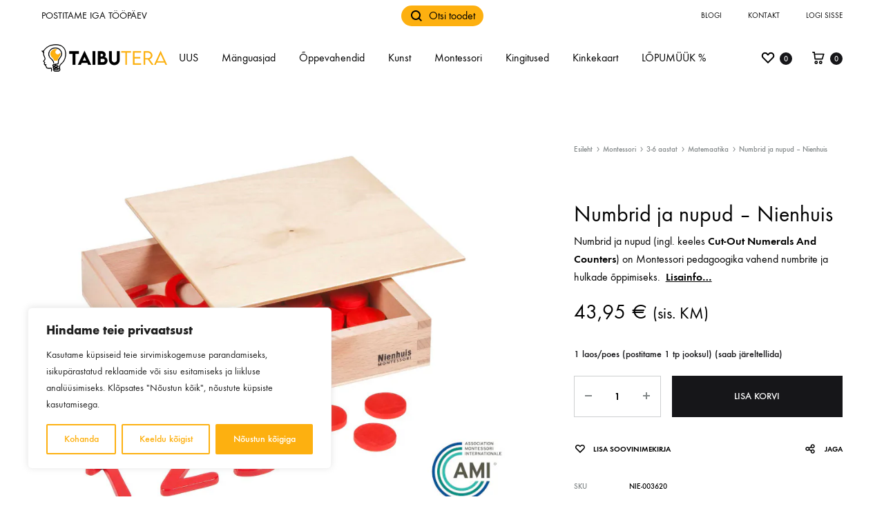

--- FILE ---
content_type: text/html; charset=UTF-8
request_url: https://taibutera.ee/toode/numbrid-ja-nupud-nienhuis/
body_size: 43142
content:
<!doctype html>
<html lang="et">
<head>
	<meta charset="UTF-8">
	<meta name="viewport" content="width=device-width, initial-scale=1">
	<link rel="profile" href="http://gmpg.org/xfn/11">

	<meta name='robots' content='index, follow, max-image-preview:large, max-snippet:-1, max-video-preview:-1' />

<!-- Google Tag Manager for WordPress by gtm4wp.com -->
<script data-cfasync="false" data-pagespeed-no-defer>
	var gtm4wp_datalayer_name = "dataLayer";
	var dataLayer = dataLayer || [];
	const gtm4wp_use_sku_instead = false;
	const gtm4wp_currency = 'EUR';
	const gtm4wp_product_per_impression = 10;
	const gtm4wp_clear_ecommerce = false;
</script>
<!-- End Google Tag Manager for WordPress by gtm4wp.com -->
	<!-- This site is optimized with the Yoast SEO plugin v25.6 - https://yoast.com/wordpress/plugins/seo/ -->
	<link media="all" href="https://taibutera.ee/wp-content/cache/autoptimize/css/autoptimize_bcafec1666981c30694033a4e2aaffb4.css" rel="stylesheet"><title>Numbrid ja nupud - Nienhuis - Taibutera</title>
	<meta name="description" content="Numbrid ja nupud (ingl. keeles Cut-Out Numerals And Counters) on Montessori pedagoogika vahend numbrite ja hulkade õppimiseks." />
	<link rel="canonical" href="https://taibutera.ee/toode/numbrid-ja-nupud-nienhuis/" />
	<meta property="og:locale" content="et_EE" />
	<meta property="og:type" content="article" />
	<meta property="og:title" content="Numbrid ja nupud - Nienhuis - Taibutera" />
	<meta property="og:description" content="Numbrid ja nupud (ingl. keeles Cut-Out Numerals And Counters) on Montessori pedagoogika vahend numbrite ja hulkade õppimiseks." />
	<meta property="og:url" content="https://taibutera.ee/toode/numbrid-ja-nupud-nienhuis/" />
	<meta property="og:site_name" content="Taibutera" />
	<meta property="article:modified_time" content="2025-06-30T20:24:00+00:00" />
	<meta property="og:image" content="https://taibutera.ee/wp-content/uploads/2021/11/Numbrid-ja-nupud-Nienhuis.jpg" />
	<meta property="og:image:width" content="800" />
	<meta property="og:image:height" content="800" />
	<meta property="og:image:type" content="image/jpeg" />
	<meta name="twitter:card" content="summary_large_image" />
	<meta name="twitter:label1" content="Est. reading time" />
	<meta name="twitter:data1" content="1 minut" />
	<script type="application/ld+json" class="yoast-schema-graph">{"@context":"https://schema.org","@graph":[{"@type":"WebPage","@id":"https://taibutera.ee/toode/numbrid-ja-nupud-nienhuis/","url":"https://taibutera.ee/toode/numbrid-ja-nupud-nienhuis/","name":"Numbrid ja nupud - Nienhuis - Taibutera","isPartOf":{"@id":"https://taibutera.ee/#website"},"primaryImageOfPage":{"@id":"https://taibutera.ee/toode/numbrid-ja-nupud-nienhuis/#primaryimage"},"image":{"@id":"https://taibutera.ee/toode/numbrid-ja-nupud-nienhuis/#primaryimage"},"thumbnailUrl":"https://taibutera.ee/wp-content/uploads/2021/11/Numbrid-ja-nupud-Nienhuis.jpg","datePublished":"2021-11-14T18:43:10+00:00","dateModified":"2025-06-30T20:24:00+00:00","description":"Numbrid ja nupud (ingl. keeles Cut-Out Numerals And Counters) on Montessori pedagoogika vahend numbrite ja hulkade õppimiseks.","breadcrumb":{"@id":"https://taibutera.ee/toode/numbrid-ja-nupud-nienhuis/#breadcrumb"},"inLanguage":"et","potentialAction":[{"@type":"ReadAction","target":["https://taibutera.ee/toode/numbrid-ja-nupud-nienhuis/"]}]},{"@type":"ImageObject","inLanguage":"et","@id":"https://taibutera.ee/toode/numbrid-ja-nupud-nienhuis/#primaryimage","url":"https://taibutera.ee/wp-content/uploads/2021/11/Numbrid-ja-nupud-Nienhuis.jpg","contentUrl":"https://taibutera.ee/wp-content/uploads/2021/11/Numbrid-ja-nupud-Nienhuis.jpg","width":800,"height":800},{"@type":"BreadcrumbList","@id":"https://taibutera.ee/toode/numbrid-ja-nupud-nienhuis/#breadcrumb","itemListElement":[{"@type":"ListItem","position":1,"name":"Home","item":"https://taibutera.ee/"},{"@type":"ListItem","position":2,"name":"Pood","item":"https://taibutera.ee/pood/"},{"@type":"ListItem","position":3,"name":"Numbrid ja nupud &#8211; Nienhuis"}]},{"@type":"WebSite","@id":"https://taibutera.ee/#website","url":"https://taibutera.ee/","name":"Taibutera","description":"mänguasjad ja õppevahendid - Taibutera OÜ","publisher":{"@id":"https://taibutera.ee/#organization"},"potentialAction":[{"@type":"SearchAction","target":{"@type":"EntryPoint","urlTemplate":"https://taibutera.ee/?s={search_term_string}"},"query-input":{"@type":"PropertyValueSpecification","valueRequired":true,"valueName":"search_term_string"}}],"inLanguage":"et"},{"@type":"Organization","@id":"https://taibutera.ee/#organization","name":"Timesmith OÜ","url":"https://taibutera.ee/","logo":{"@type":"ImageObject","inLanguage":"et","@id":"https://taibutera.ee/#/schema/logo/image/","url":"https://taibutera.ee/wp-content/uploads/2020/02/lelunurk-logo.png","contentUrl":"https://taibutera.ee/wp-content/uploads/2020/02/lelunurk-logo.png","width":505,"height":87,"caption":"Timesmith OÜ"},"image":{"@id":"https://taibutera.ee/#/schema/logo/image/"},"sameAs":["https://www.instagram.com/lelunurk.ee/","https://www.youtube.com/channel/UCttJgvFiEdgdzExy90n3KBQ"]}]}</script>
	<!-- / Yoast SEO plugin. -->


<link rel='dns-prefetch' href='//static.klaviyo.com' />
<link rel='dns-prefetch' href='//cdn.jsdelivr.net' />
<link rel='dns-prefetch' href='//unpkg.com' />
<link rel='dns-prefetch' href='//code.jquery.com' />
<link rel="alternate" type="application/rss+xml" title="Taibutera &raquo; RSS" href="https://taibutera.ee/feed/" />
<link rel="alternate" type="application/rss+xml" title="Taibutera &raquo; Kommentaaride RSS" href="https://taibutera.ee/comments/feed/" />
<link rel="alternate" type="application/rss+xml" title="Taibutera &raquo; Numbrid ja nupud &#8211; Nienhuis Kommentaaride RSS" href="https://taibutera.ee/toode/numbrid-ja-nupud-nienhuis/feed/" />

	<script>

		window.dataLayer = window.dataLayer || [];

		function gtag() {

			dataLayer.push(arguments);

		}

		gtag("consent", "default", {
			ad_storage: "granted",
			ad_user_data: "granted",
			ad_personalization: "granted",
			analytics_storage: "granted",
			functionality_storage: "granted",
			personalization_storage: "granted",
			security_storage: "granted",
			wait_for_update: 2000,
		});

		gtag("set", "ads_data_redaction", true);
		gtag("set", "url_passthrough", true);

	</script>
	<script type="text/javascript">
/* <![CDATA[ */
window._wpemojiSettings = {"baseUrl":"https:\/\/s.w.org\/images\/core\/emoji\/15.0.3\/72x72\/","ext":".png","svgUrl":"https:\/\/s.w.org\/images\/core\/emoji\/15.0.3\/svg\/","svgExt":".svg","source":{"concatemoji":"https:\/\/taibutera.ee\/wp-includes\/js\/wp-emoji-release.min.js?ver=6.6.4"}};
/*! This file is auto-generated */
!function(i,n){var o,s,e;function c(e){try{var t={supportTests:e,timestamp:(new Date).valueOf()};sessionStorage.setItem(o,JSON.stringify(t))}catch(e){}}function p(e,t,n){e.clearRect(0,0,e.canvas.width,e.canvas.height),e.fillText(t,0,0);var t=new Uint32Array(e.getImageData(0,0,e.canvas.width,e.canvas.height).data),r=(e.clearRect(0,0,e.canvas.width,e.canvas.height),e.fillText(n,0,0),new Uint32Array(e.getImageData(0,0,e.canvas.width,e.canvas.height).data));return t.every(function(e,t){return e===r[t]})}function u(e,t,n){switch(t){case"flag":return n(e,"\ud83c\udff3\ufe0f\u200d\u26a7\ufe0f","\ud83c\udff3\ufe0f\u200b\u26a7\ufe0f")?!1:!n(e,"\ud83c\uddfa\ud83c\uddf3","\ud83c\uddfa\u200b\ud83c\uddf3")&&!n(e,"\ud83c\udff4\udb40\udc67\udb40\udc62\udb40\udc65\udb40\udc6e\udb40\udc67\udb40\udc7f","\ud83c\udff4\u200b\udb40\udc67\u200b\udb40\udc62\u200b\udb40\udc65\u200b\udb40\udc6e\u200b\udb40\udc67\u200b\udb40\udc7f");case"emoji":return!n(e,"\ud83d\udc26\u200d\u2b1b","\ud83d\udc26\u200b\u2b1b")}return!1}function f(e,t,n){var r="undefined"!=typeof WorkerGlobalScope&&self instanceof WorkerGlobalScope?new OffscreenCanvas(300,150):i.createElement("canvas"),a=r.getContext("2d",{willReadFrequently:!0}),o=(a.textBaseline="top",a.font="600 32px Arial",{});return e.forEach(function(e){o[e]=t(a,e,n)}),o}function t(e){var t=i.createElement("script");t.src=e,t.defer=!0,i.head.appendChild(t)}"undefined"!=typeof Promise&&(o="wpEmojiSettingsSupports",s=["flag","emoji"],n.supports={everything:!0,everythingExceptFlag:!0},e=new Promise(function(e){i.addEventListener("DOMContentLoaded",e,{once:!0})}),new Promise(function(t){var n=function(){try{var e=JSON.parse(sessionStorage.getItem(o));if("object"==typeof e&&"number"==typeof e.timestamp&&(new Date).valueOf()<e.timestamp+604800&&"object"==typeof e.supportTests)return e.supportTests}catch(e){}return null}();if(!n){if("undefined"!=typeof Worker&&"undefined"!=typeof OffscreenCanvas&&"undefined"!=typeof URL&&URL.createObjectURL&&"undefined"!=typeof Blob)try{var e="postMessage("+f.toString()+"("+[JSON.stringify(s),u.toString(),p.toString()].join(",")+"));",r=new Blob([e],{type:"text/javascript"}),a=new Worker(URL.createObjectURL(r),{name:"wpTestEmojiSupports"});return void(a.onmessage=function(e){c(n=e.data),a.terminate(),t(n)})}catch(e){}c(n=f(s,u,p))}t(n)}).then(function(e){for(var t in e)n.supports[t]=e[t],n.supports.everything=n.supports.everything&&n.supports[t],"flag"!==t&&(n.supports.everythingExceptFlag=n.supports.everythingExceptFlag&&n.supports[t]);n.supports.everythingExceptFlag=n.supports.everythingExceptFlag&&!n.supports.flag,n.DOMReady=!1,n.readyCallback=function(){n.DOMReady=!0}}).then(function(){return e}).then(function(){var e;n.supports.everything||(n.readyCallback(),(e=n.source||{}).concatemoji?t(e.concatemoji):e.wpemoji&&e.twemoji&&(t(e.twemoji),t(e.wpemoji)))}))}((window,document),window._wpemojiSettings);
/* ]]> */
</script>















<link rel='stylesheet' id='itella-shipping-leaflet-css' href='https://unpkg.com/leaflet@1.5.1/dist/leaflet.css?ver=1.3.7' type='text/css' media='all' />
<link rel='stylesheet' id='itella-shipping-MarkerCluster-css' href='https://unpkg.com/leaflet.markercluster@1.4.1/dist/MarkerCluster.css?ver=1.3.7' type='text/css' media='all' />
<link rel='stylesheet' id='itella-shipping-MarkerCluster-Default-css' href='https://unpkg.com/leaflet.markercluster@1.4.1/dist/MarkerCluster.Default.css?ver=1.3.7' type='text/css' media='all' />




<link rel='stylesheet' id='jquery-ui-css-css' href='//code.jquery.com/ui/1.11.4/themes/smoothness/jquery-ui.css?ver=6.6.4' type='text/css' media='all' />

<link rel='stylesheet' id='konte-fonts-css' href='https://fonts.googleapis.com/css?family=Crimson+Text%3A600%7CCrimson+Text&#038;subset=latin%2Clatin-ext&#038;ver=6.6.4' type='text/css' media='all' />





<style id='konte-inline-css' type='text/css'>
body, .block-editor .editor-styles-wrapper{color: #000000;}.site-header.custom, .custom .header-search.icon .search-field:focus, .custom .header-search.icon .search-field.focused { background-color: #ffffff; }.topbar {height: 45px}.header-main, .header-v10 .site-branding { height: 78px; }.header-bottom { height: 50px; }.header-mobile {height: 60px}.logo img {width: 220px;}.logo svg {width: 220px;height: auto;}.hamburger-screen-background { background-image: url(https://taibutera.ee/wp-content/uploads/2020/02/fullscreen-menu-image.jpg); }.site-footer.custom { background-color: #ffffff; }
</style>



<link rel='stylesheet' id='dashicons-css' href='https://taibutera.ee/wp-includes/css/dashicons.min.css?ver=6.6.4' type='text/css' media='all' />







<script type="text/template" id="tmpl-variation-template">
	<div class="woocommerce-variation-description">{{{ data.variation.variation_description }}}</div>
	<div class="woocommerce-variation-price">{{{ data.variation.price_html }}}</div>
	<div class="woocommerce-variation-availability">{{{ data.variation.availability_html }}}</div>
</script>
<script type="text/template" id="tmpl-unavailable-variation-template">
	<p role="alert">Vabandame, see toode ei ole saadaval. Palun proovi teistsugust kombinatsiooni.</p>
</script>
<script type="text/javascript" id="sgr_main-js-extra">
/* <![CDATA[ */
var sgr_main = {"sgr_site_key":"6LdTDdwZAAAAAF44hfZP2RXfzEnG1-kVPss8ZxKS"};
/* ]]> */
</script>

<script type="text/javascript" id="cookie-law-info-js-extra">
/* <![CDATA[ */
var _ckyConfig = {"_ipData":[],"_assetsURL":"https:\/\/taibutera.ee\/wp-content\/plugins\/cookie-law-info\/lite\/frontend\/images\/","_publicURL":"https:\/\/taibutera.ee","_expiry":"365","_categories":[{"name":"Vajalikud","slug":"necessary","isNecessary":true,"ccpaDoNotSell":true,"cookies":[{"cookieID":"cookieyes-consent","domain":".taibutera.ee","provider":""},{"cookieID":"_GRECAPTCHA","domain":".google.com","provider":""},{"cookieID":"rc::a","domain":".google.com","provider":""},{"cookieID":"rc::f","domain":".google.com","provider":""},{"cookieID":"wpEmojiSettingsSupports","domain":".taibutera.ee","provider":""},{"cookieID":"rc::c","domain":".google.com","provider":""},{"cookieID":"rc::b","domain":".google.com","provider":""}],"active":true,"defaultConsent":{"gdpr":true,"ccpa":true}},{"name":"Functional","slug":"functional","isNecessary":false,"ccpaDoNotSell":true,"cookies":[],"active":true,"defaultConsent":{"gdpr":false,"ccpa":false}},{"name":"Anal\u00fc\u00fctilised","slug":"analytics","isNecessary":false,"ccpaDoNotSell":true,"cookies":[{"cookieID":"_ga","domain":".google.com","provider":""},{"cookieID":"_ga_*","domain":".google.com","provider":""},{"cookieID":"__kla_id","domain":".klaviyo.com","provider":""}],"active":true,"defaultConsent":{"gdpr":false,"ccpa":false}},{"name":"Performance","slug":"performance","isNecessary":false,"ccpaDoNotSell":true,"cookies":[],"active":true,"defaultConsent":{"gdpr":false,"ccpa":false}},{"name":"Advertisement","slug":"advertisement","isNecessary":false,"ccpaDoNotSell":true,"cookies":[],"active":true,"defaultConsent":{"gdpr":false,"ccpa":false}}],"_activeLaw":"gdpr","_rootDomain":"","_block":"1","_showBanner":"1","_bannerConfig":{"settings":{"type":"box","preferenceCenterType":"popup","position":"bottom-left","applicableLaw":"gdpr"},"behaviours":{"reloadBannerOnAccept":false,"loadAnalyticsByDefault":false,"animations":{"onLoad":"animate","onHide":"sticky"}},"config":{"revisitConsent":{"status":true,"tag":"revisit-consent","position":"bottom-left","meta":{"url":"#"},"styles":{"background-color":"#fdb010"},"elements":{"title":{"type":"text","tag":"revisit-consent-title","status":true,"styles":{"color":"#0056a7"}}}},"preferenceCenter":{"toggle":{"status":true,"tag":"detail-category-toggle","type":"toggle","states":{"active":{"styles":{"background-color":"#1863DC"}},"inactive":{"styles":{"background-color":"#D0D5D2"}}}}},"categoryPreview":{"status":false,"toggle":{"status":true,"tag":"detail-category-preview-toggle","type":"toggle","states":{"active":{"styles":{"background-color":"#1863DC"}},"inactive":{"styles":{"background-color":"#D0D5D2"}}}}},"videoPlaceholder":{"status":true,"styles":{"background-color":"#000000","border-color":"#000000","color":"#ffffff"}},"readMore":{"status":false,"tag":"readmore-button","type":"link","meta":{"noFollow":true,"newTab":true},"styles":{"color":"#fdb010","background-color":"transparent","border-color":"transparent"}},"auditTable":{"status":true},"optOption":{"status":true,"toggle":{"status":true,"tag":"optout-option-toggle","type":"toggle","states":{"active":{"styles":{"background-color":"#1863dc"}},"inactive":{"styles":{"background-color":"#FFFFFF"}}}}}}},"_version":"3.2.9","_logConsent":"1","_tags":[{"tag":"accept-button","styles":{"color":"#FFFFFF","background-color":"#fdb010","border-color":"#fdb010"}},{"tag":"reject-button","styles":{"color":"#fdb010","background-color":"transparent","border-color":"#fdb010"}},{"tag":"settings-button","styles":{"color":"#fdb010","background-color":"transparent","border-color":"#fdb010"}},{"tag":"readmore-button","styles":{"color":"#fdb010","background-color":"transparent","border-color":"transparent"}},{"tag":"donotsell-button","styles":{"color":"#1863DC","background-color":"transparent","border-color":"transparent"}},{"tag":"accept-button","styles":{"color":"#FFFFFF","background-color":"#fdb010","border-color":"#fdb010"}},{"tag":"revisit-consent","styles":{"background-color":"#fdb010"}}],"_shortCodes":[{"key":"cky_readmore","content":"<a href=\"#\" class=\"cky-policy\" aria-label=\"Cookie Policy\" target=\"_blank\" rel=\"noopener\" data-cky-tag=\"readmore-button\">Cookie Policy<\/a>","tag":"readmore-button","status":false,"attributes":{"rel":"nofollow","target":"_blank"}},{"key":"cky_show_desc","content":"<button class=\"cky-show-desc-btn\" data-cky-tag=\"show-desc-button\" aria-label=\"N\u00e4ita rohkem\">N\u00e4ita rohkem<\/button>","tag":"show-desc-button","status":true,"attributes":[]},{"key":"cky_hide_desc","content":"<button class=\"cky-show-desc-btn\" data-cky-tag=\"hide-desc-button\" aria-label=\"N\u00e4ita v\u00e4hem\">N\u00e4ita v\u00e4hem<\/button>","tag":"hide-desc-button","status":true,"attributes":[]},{"key":"cky_category_toggle_label","content":"[cky_{{status}}_category_label] [cky_preference_{{category_slug}}_title]","tag":"","status":true,"attributes":[]},{"key":"cky_enable_category_label","content":"Enable","tag":"","status":true,"attributes":[]},{"key":"cky_disable_category_label","content":"Disable","tag":"","status":true,"attributes":[]},{"key":"cky_video_placeholder","content":"<div class=\"video-placeholder-normal\" data-cky-tag=\"video-placeholder\" id=\"[UNIQUEID]\"><p class=\"video-placeholder-text-normal\" data-cky-tag=\"placeholder-title\">Selle sisu n\u00e4gemiseks tuleb k\u00fcpsised lubada.<\/p><\/div>","tag":"","status":true,"attributes":[]},{"key":"cky_enable_optout_label","content":"Enable","tag":"","status":true,"attributes":[]},{"key":"cky_disable_optout_label","content":"Disable","tag":"","status":true,"attributes":[]},{"key":"cky_optout_toggle_label","content":"[cky_{{status}}_optout_label] [cky_optout_option_title]","tag":"","status":true,"attributes":[]},{"key":"cky_optout_option_title","content":"Do Not Sell or Share My Personal Information","tag":"","status":true,"attributes":[]},{"key":"cky_optout_close_label","content":"Close","tag":"","status":true,"attributes":[]}],"_rtl":"","_language":"en","_providersToBlock":[]};
var _ckyStyles = {"css":".cky-overlay{background: #000000; opacity: 0.4; position: fixed; top: 0; left: 0; width: 100%; height: 100%; z-index: 99999999;}.cky-hide{display: none;}.cky-btn-revisit-wrapper{display: flex; align-items: center; justify-content: center; background: #0056a7; width: 45px; height: 45px; border-radius: 50%; position: fixed; z-index: 999999; cursor: pointer;}.cky-revisit-bottom-left{bottom: 15px; left: 15px;}.cky-revisit-bottom-right{bottom: 15px; right: 15px;}.cky-btn-revisit-wrapper .cky-btn-revisit{display: flex; align-items: center; justify-content: center; background: none; border: none; cursor: pointer; position: relative; margin: 0; padding: 0;}.cky-btn-revisit-wrapper .cky-btn-revisit img{max-width: fit-content; margin: 0; height: 30px; width: 30px;}.cky-revisit-bottom-left:hover::before{content: attr(data-tooltip); position: absolute; background: #4e4b66; color: #ffffff; left: calc(100% + 7px); font-size: 12px; line-height: 16px; width: max-content; padding: 4px 8px; border-radius: 4px;}.cky-revisit-bottom-left:hover::after{position: absolute; content: \"\"; border: 5px solid transparent; left: calc(100% + 2px); border-left-width: 0; border-right-color: #4e4b66;}.cky-revisit-bottom-right:hover::before{content: attr(data-tooltip); position: absolute; background: #4e4b66; color: #ffffff; right: calc(100% + 7px); font-size: 12px; line-height: 16px; width: max-content; padding: 4px 8px; border-radius: 4px;}.cky-revisit-bottom-right:hover::after{position: absolute; content: \"\"; border: 5px solid transparent; right: calc(100% + 2px); border-right-width: 0; border-left-color: #4e4b66;}.cky-revisit-hide{display: none;}.cky-consent-container{position: fixed; width: 440px; box-sizing: border-box; z-index: 9999999; border-radius: 6px;}.cky-consent-container .cky-consent-bar{background: #ffffff; border: 1px solid; padding: 20px 26px; box-shadow: 0 -1px 10px 0 #acabab4d; border-radius: 6px;}.cky-box-bottom-left{bottom: 40px; left: 40px;}.cky-box-bottom-right{bottom: 40px; right: 40px;}.cky-box-top-left{top: 40px; left: 40px;}.cky-box-top-right{top: 40px; right: 40px;}.cky-custom-brand-logo-wrapper .cky-custom-brand-logo{width: 100px; height: auto; margin: 0 0 12px 0;}.cky-notice .cky-title{color: #212121; font-weight: 700; font-size: 18px; line-height: 24px; margin: 0 0 12px 0;}.cky-notice-des *,.cky-preference-content-wrapper *,.cky-accordion-header-des *,.cky-gpc-wrapper .cky-gpc-desc *{font-size: 14px;}.cky-notice-des{color: #212121; font-size: 14px; line-height: 24px; font-weight: 400;}.cky-notice-des img{height: 25px; width: 25px;}.cky-consent-bar .cky-notice-des p,.cky-gpc-wrapper .cky-gpc-desc p,.cky-preference-body-wrapper .cky-preference-content-wrapper p,.cky-accordion-header-wrapper .cky-accordion-header-des p,.cky-cookie-des-table li div:last-child p{color: inherit; margin-top: 0; overflow-wrap: break-word;}.cky-notice-des P:last-child,.cky-preference-content-wrapper p:last-child,.cky-cookie-des-table li div:last-child p:last-child,.cky-gpc-wrapper .cky-gpc-desc p:last-child{margin-bottom: 0;}.cky-notice-des a.cky-policy,.cky-notice-des button.cky-policy{font-size: 14px; color: #1863dc; white-space: nowrap; cursor: pointer; background: transparent; border: 1px solid; text-decoration: underline;}.cky-notice-des button.cky-policy{padding: 0;}.cky-notice-des a.cky-policy:focus-visible,.cky-notice-des button.cky-policy:focus-visible,.cky-preference-content-wrapper .cky-show-desc-btn:focus-visible,.cky-accordion-header .cky-accordion-btn:focus-visible,.cky-preference-header .cky-btn-close:focus-visible,.cky-switch input[type=\"checkbox\"]:focus-visible,.cky-footer-wrapper a:focus-visible,.cky-btn:focus-visible{outline: 2px solid #1863dc; outline-offset: 2px;}.cky-btn:focus:not(:focus-visible),.cky-accordion-header .cky-accordion-btn:focus:not(:focus-visible),.cky-preference-content-wrapper .cky-show-desc-btn:focus:not(:focus-visible),.cky-btn-revisit-wrapper .cky-btn-revisit:focus:not(:focus-visible),.cky-preference-header .cky-btn-close:focus:not(:focus-visible),.cky-consent-bar .cky-banner-btn-close:focus:not(:focus-visible){outline: 0;}button.cky-show-desc-btn:not(:hover):not(:active){color: #1863dc; background: transparent;}button.cky-accordion-btn:not(:hover):not(:active),button.cky-banner-btn-close:not(:hover):not(:active),button.cky-btn-revisit:not(:hover):not(:active),button.cky-btn-close:not(:hover):not(:active){background: transparent;}.cky-consent-bar button:hover,.cky-modal.cky-modal-open button:hover,.cky-consent-bar button:focus,.cky-modal.cky-modal-open button:focus{text-decoration: none;}.cky-notice-btn-wrapper{display: flex; justify-content: flex-start; align-items: center; flex-wrap: wrap; margin-top: 16px;}.cky-notice-btn-wrapper .cky-btn{text-shadow: none; box-shadow: none;}.cky-btn{flex: auto; max-width: 100%; font-size: 14px; font-family: inherit; line-height: 24px; padding: 8px; font-weight: 500; margin: 0 8px 0 0; border-radius: 2px; cursor: pointer; text-align: center; text-transform: none; min-height: 0;}.cky-btn:hover{opacity: 0.8;}.cky-btn-customize{color: #1863dc; background: transparent; border: 2px solid #1863dc;}.cky-btn-reject{color: #1863dc; background: transparent; border: 2px solid #1863dc;}.cky-btn-accept{background: #1863dc; color: #ffffff; border: 2px solid #1863dc;}.cky-btn:last-child{margin-right: 0;}@media (max-width: 576px){.cky-box-bottom-left{bottom: 0; left: 0;}.cky-box-bottom-right{bottom: 0; right: 0;}.cky-box-top-left{top: 0; left: 0;}.cky-box-top-right{top: 0; right: 0;}}@media (max-width: 440px){.cky-box-bottom-left, .cky-box-bottom-right, .cky-box-top-left, .cky-box-top-right{width: 100%; max-width: 100%;}.cky-consent-container .cky-consent-bar{padding: 20px 0;}.cky-custom-brand-logo-wrapper, .cky-notice .cky-title, .cky-notice-des, .cky-notice-btn-wrapper{padding: 0 24px;}.cky-notice-des{max-height: 40vh; overflow-y: scroll;}.cky-notice-btn-wrapper{flex-direction: column; margin-top: 0;}.cky-btn{width: 100%; margin: 10px 0 0 0;}.cky-notice-btn-wrapper .cky-btn-customize{order: 2;}.cky-notice-btn-wrapper .cky-btn-reject{order: 3;}.cky-notice-btn-wrapper .cky-btn-accept{order: 1; margin-top: 16px;}}@media (max-width: 352px){.cky-notice .cky-title{font-size: 16px;}.cky-notice-des *{font-size: 12px;}.cky-notice-des, .cky-btn{font-size: 12px;}}.cky-modal.cky-modal-open{display: flex; visibility: visible; -webkit-transform: translate(-50%, -50%); -moz-transform: translate(-50%, -50%); -ms-transform: translate(-50%, -50%); -o-transform: translate(-50%, -50%); transform: translate(-50%, -50%); top: 50%; left: 50%; transition: all 1s ease;}.cky-modal{box-shadow: 0 32px 68px rgba(0, 0, 0, 0.3); margin: 0 auto; position: fixed; max-width: 100%; background: #ffffff; top: 50%; box-sizing: border-box; border-radius: 6px; z-index: 999999999; color: #212121; -webkit-transform: translate(-50%, 100%); -moz-transform: translate(-50%, 100%); -ms-transform: translate(-50%, 100%); -o-transform: translate(-50%, 100%); transform: translate(-50%, 100%); visibility: hidden; transition: all 0s ease;}.cky-preference-center{max-height: 79vh; overflow: hidden; width: 845px; overflow: hidden; flex: 1 1 0; display: flex; flex-direction: column; border-radius: 6px;}.cky-preference-header{display: flex; align-items: center; justify-content: space-between; padding: 22px 24px; border-bottom: 1px solid;}.cky-preference-header .cky-preference-title{font-size: 18px; font-weight: 700; line-height: 24px;}.cky-preference-header .cky-btn-close{margin: 0; cursor: pointer; vertical-align: middle; padding: 0; background: none; border: none; width: auto; height: auto; min-height: 0; line-height: 0; text-shadow: none; box-shadow: none;}.cky-preference-header .cky-btn-close img{margin: 0; height: 10px; width: 10px;}.cky-preference-body-wrapper{padding: 0 24px; flex: 1; overflow: auto; box-sizing: border-box;}.cky-preference-content-wrapper,.cky-gpc-wrapper .cky-gpc-desc{font-size: 14px; line-height: 24px; font-weight: 400; padding: 12px 0;}.cky-preference-content-wrapper{border-bottom: 1px solid;}.cky-preference-content-wrapper img{height: 25px; width: 25px;}.cky-preference-content-wrapper .cky-show-desc-btn{font-size: 14px; font-family: inherit; color: #1863dc; text-decoration: none; line-height: 24px; padding: 0; margin: 0; white-space: nowrap; cursor: pointer; background: transparent; border-color: transparent; text-transform: none; min-height: 0; text-shadow: none; box-shadow: none;}.cky-accordion-wrapper{margin-bottom: 10px;}.cky-accordion{border-bottom: 1px solid;}.cky-accordion:last-child{border-bottom: none;}.cky-accordion .cky-accordion-item{display: flex; margin-top: 10px;}.cky-accordion .cky-accordion-body{display: none;}.cky-accordion.cky-accordion-active .cky-accordion-body{display: block; padding: 0 22px; margin-bottom: 16px;}.cky-accordion-header-wrapper{cursor: pointer; width: 100%;}.cky-accordion-item .cky-accordion-header{display: flex; justify-content: space-between; align-items: center;}.cky-accordion-header .cky-accordion-btn{font-size: 16px; font-family: inherit; color: #212121; line-height: 24px; background: none; border: none; font-weight: 700; padding: 0; margin: 0; cursor: pointer; text-transform: none; min-height: 0; text-shadow: none; box-shadow: none;}.cky-accordion-header .cky-always-active{color: #008000; font-weight: 600; line-height: 24px; font-size: 14px;}.cky-accordion-header-des{font-size: 14px; line-height: 24px; margin: 10px 0 16px 0;}.cky-accordion-chevron{margin-right: 22px; position: relative; cursor: pointer;}.cky-accordion-chevron-hide{display: none;}.cky-accordion .cky-accordion-chevron i::before{content: \"\"; position: absolute; border-right: 1.4px solid; border-bottom: 1.4px solid; border-color: inherit; height: 6px; width: 6px; -webkit-transform: rotate(-45deg); -moz-transform: rotate(-45deg); -ms-transform: rotate(-45deg); -o-transform: rotate(-45deg); transform: rotate(-45deg); transition: all 0.2s ease-in-out; top: 8px;}.cky-accordion.cky-accordion-active .cky-accordion-chevron i::before{-webkit-transform: rotate(45deg); -moz-transform: rotate(45deg); -ms-transform: rotate(45deg); -o-transform: rotate(45deg); transform: rotate(45deg);}.cky-audit-table{background: #f4f4f4; border-radius: 6px;}.cky-audit-table .cky-empty-cookies-text{color: inherit; font-size: 12px; line-height: 24px; margin: 0; padding: 10px;}.cky-audit-table .cky-cookie-des-table{font-size: 12px; line-height: 24px; font-weight: normal; padding: 15px 10px; border-bottom: 1px solid; border-bottom-color: inherit; margin: 0;}.cky-audit-table .cky-cookie-des-table:last-child{border-bottom: none;}.cky-audit-table .cky-cookie-des-table li{list-style-type: none; display: flex; padding: 3px 0;}.cky-audit-table .cky-cookie-des-table li:first-child{padding-top: 0;}.cky-cookie-des-table li div:first-child{width: 100px; font-weight: 600; word-break: break-word; word-wrap: break-word;}.cky-cookie-des-table li div:last-child{flex: 1; word-break: break-word; word-wrap: break-word; margin-left: 8px;}.cky-footer-shadow{display: block; width: 100%; height: 40px; background: linear-gradient(180deg, rgba(255, 255, 255, 0) 0%, #ffffff 100%); position: absolute; bottom: calc(100% - 1px);}.cky-footer-wrapper{position: relative;}.cky-prefrence-btn-wrapper{display: flex; flex-wrap: wrap; align-items: center; justify-content: center; padding: 22px 24px; border-top: 1px solid;}.cky-prefrence-btn-wrapper .cky-btn{flex: auto; max-width: 100%; text-shadow: none; box-shadow: none;}.cky-btn-preferences{color: #1863dc; background: transparent; border: 2px solid #1863dc;}.cky-preference-header,.cky-preference-body-wrapper,.cky-preference-content-wrapper,.cky-accordion-wrapper,.cky-accordion,.cky-accordion-wrapper,.cky-footer-wrapper,.cky-prefrence-btn-wrapper{border-color: inherit;}@media (max-width: 845px){.cky-modal{max-width: calc(100% - 16px);}}@media (max-width: 576px){.cky-modal{max-width: 100%;}.cky-preference-center{max-height: 100vh;}.cky-prefrence-btn-wrapper{flex-direction: column;}.cky-accordion.cky-accordion-active .cky-accordion-body{padding-right: 0;}.cky-prefrence-btn-wrapper .cky-btn{width: 100%; margin: 10px 0 0 0;}.cky-prefrence-btn-wrapper .cky-btn-reject{order: 3;}.cky-prefrence-btn-wrapper .cky-btn-accept{order: 1; margin-top: 0;}.cky-prefrence-btn-wrapper .cky-btn-preferences{order: 2;}}@media (max-width: 425px){.cky-accordion-chevron{margin-right: 15px;}.cky-notice-btn-wrapper{margin-top: 0;}.cky-accordion.cky-accordion-active .cky-accordion-body{padding: 0 15px;}}@media (max-width: 352px){.cky-preference-header .cky-preference-title{font-size: 16px;}.cky-preference-header{padding: 16px 24px;}.cky-preference-content-wrapper *, .cky-accordion-header-des *{font-size: 12px;}.cky-preference-content-wrapper, .cky-preference-content-wrapper .cky-show-more, .cky-accordion-header .cky-always-active, .cky-accordion-header-des, .cky-preference-content-wrapper .cky-show-desc-btn, .cky-notice-des a.cky-policy{font-size: 12px;}.cky-accordion-header .cky-accordion-btn{font-size: 14px;}}.cky-switch{display: flex;}.cky-switch input[type=\"checkbox\"]{position: relative; width: 44px; height: 24px; margin: 0; background: #d0d5d2; -webkit-appearance: none; border-radius: 50px; cursor: pointer; outline: 0; border: none; top: 0;}.cky-switch input[type=\"checkbox\"]:checked{background: #1863dc;}.cky-switch input[type=\"checkbox\"]:before{position: absolute; content: \"\"; height: 20px; width: 20px; left: 2px; bottom: 2px; border-radius: 50%; background-color: white; -webkit-transition: 0.4s; transition: 0.4s; margin: 0;}.cky-switch input[type=\"checkbox\"]:after{display: none;}.cky-switch input[type=\"checkbox\"]:checked:before{-webkit-transform: translateX(20px); -ms-transform: translateX(20px); transform: translateX(20px);}@media (max-width: 425px){.cky-switch input[type=\"checkbox\"]{width: 38px; height: 21px;}.cky-switch input[type=\"checkbox\"]:before{height: 17px; width: 17px;}.cky-switch input[type=\"checkbox\"]:checked:before{-webkit-transform: translateX(17px); -ms-transform: translateX(17px); transform: translateX(17px);}}.cky-consent-bar .cky-banner-btn-close{position: absolute; right: 9px; top: 5px; background: none; border: none; cursor: pointer; padding: 0; margin: 0; min-height: 0; line-height: 0; height: auto; width: auto; text-shadow: none; box-shadow: none;}.cky-consent-bar .cky-banner-btn-close img{height: 9px; width: 9px; margin: 0;}.cky-notice-group{font-size: 14px; line-height: 24px; font-weight: 400; color: #212121;}.cky-notice-btn-wrapper .cky-btn-do-not-sell{font-size: 14px; line-height: 24px; padding: 6px 0; margin: 0; font-weight: 500; background: none; border-radius: 2px; border: none; cursor: pointer; text-align: left; color: #1863dc; background: transparent; border-color: transparent; box-shadow: none; text-shadow: none;}.cky-consent-bar .cky-banner-btn-close:focus-visible,.cky-notice-btn-wrapper .cky-btn-do-not-sell:focus-visible,.cky-opt-out-btn-wrapper .cky-btn:focus-visible,.cky-opt-out-checkbox-wrapper input[type=\"checkbox\"].cky-opt-out-checkbox:focus-visible{outline: 2px solid #1863dc; outline-offset: 2px;}@media (max-width: 440px){.cky-consent-container{width: 100%;}}@media (max-width: 352px){.cky-notice-des a.cky-policy, .cky-notice-btn-wrapper .cky-btn-do-not-sell{font-size: 12px;}}.cky-opt-out-wrapper{padding: 12px 0;}.cky-opt-out-wrapper .cky-opt-out-checkbox-wrapper{display: flex; align-items: center;}.cky-opt-out-checkbox-wrapper .cky-opt-out-checkbox-label{font-size: 16px; font-weight: 700; line-height: 24px; margin: 0 0 0 12px; cursor: pointer;}.cky-opt-out-checkbox-wrapper input[type=\"checkbox\"].cky-opt-out-checkbox{background-color: #ffffff; border: 1px solid black; width: 20px; height: 18.5px; margin: 0; -webkit-appearance: none; position: relative; display: flex; align-items: center; justify-content: center; border-radius: 2px; cursor: pointer;}.cky-opt-out-checkbox-wrapper input[type=\"checkbox\"].cky-opt-out-checkbox:checked{background-color: #1863dc; border: none;}.cky-opt-out-checkbox-wrapper input[type=\"checkbox\"].cky-opt-out-checkbox:checked::after{left: 6px; bottom: 4px; width: 7px; height: 13px; border: solid #ffffff; border-width: 0 3px 3px 0; border-radius: 2px; -webkit-transform: rotate(45deg); -ms-transform: rotate(45deg); transform: rotate(45deg); content: \"\"; position: absolute; box-sizing: border-box;}.cky-opt-out-checkbox-wrapper.cky-disabled .cky-opt-out-checkbox-label,.cky-opt-out-checkbox-wrapper.cky-disabled input[type=\"checkbox\"].cky-opt-out-checkbox{cursor: no-drop;}.cky-gpc-wrapper{margin: 0 0 0 32px;}.cky-footer-wrapper .cky-opt-out-btn-wrapper{display: flex; flex-wrap: wrap; align-items: center; justify-content: center; padding: 22px 24px;}.cky-opt-out-btn-wrapper .cky-btn{flex: auto; max-width: 100%; text-shadow: none; box-shadow: none;}.cky-opt-out-btn-wrapper .cky-btn-cancel{border: 1px solid #dedfe0; background: transparent; color: #858585;}.cky-opt-out-btn-wrapper .cky-btn-confirm{background: #1863dc; color: #ffffff; border: 1px solid #1863dc;}@media (max-width: 352px){.cky-opt-out-checkbox-wrapper .cky-opt-out-checkbox-label{font-size: 14px;}.cky-gpc-wrapper .cky-gpc-desc, .cky-gpc-wrapper .cky-gpc-desc *{font-size: 12px;}.cky-opt-out-checkbox-wrapper input[type=\"checkbox\"].cky-opt-out-checkbox{width: 16px; height: 16px;}.cky-opt-out-checkbox-wrapper input[type=\"checkbox\"].cky-opt-out-checkbox:checked::after{left: 5px; bottom: 4px; width: 3px; height: 9px;}.cky-gpc-wrapper{margin: 0 0 0 28px;}}.video-placeholder-youtube{background-size: 100% 100%; background-position: center; background-repeat: no-repeat; background-color: #b2b0b059; position: relative; display: flex; align-items: center; justify-content: center; max-width: 100%;}.video-placeholder-text-youtube{text-align: center; align-items: center; padding: 10px 16px; background-color: #000000cc; color: #ffffff; border: 1px solid; border-radius: 2px; cursor: pointer;}.video-placeholder-normal{background-image: url(\"\/wp-content\/plugins\/cookie-law-info\/lite\/frontend\/images\/placeholder.svg\"); background-size: 80px; background-position: center; background-repeat: no-repeat; background-color: #b2b0b059; position: relative; display: flex; align-items: flex-end; justify-content: center; max-width: 100%;}.video-placeholder-text-normal{align-items: center; padding: 10px 16px; text-align: center; border: 1px solid; border-radius: 2px; cursor: pointer;}.cky-rtl{direction: rtl; text-align: right;}.cky-rtl .cky-banner-btn-close{left: 9px; right: auto;}.cky-rtl .cky-notice-btn-wrapper .cky-btn:last-child{margin-right: 8px;}.cky-rtl .cky-notice-btn-wrapper .cky-btn:first-child{margin-right: 0;}.cky-rtl .cky-notice-btn-wrapper{margin-left: 0; margin-right: 15px;}.cky-rtl .cky-prefrence-btn-wrapper .cky-btn{margin-right: 8px;}.cky-rtl .cky-prefrence-btn-wrapper .cky-btn:first-child{margin-right: 0;}.cky-rtl .cky-accordion .cky-accordion-chevron i::before{border: none; border-left: 1.4px solid; border-top: 1.4px solid; left: 12px;}.cky-rtl .cky-accordion.cky-accordion-active .cky-accordion-chevron i::before{-webkit-transform: rotate(-135deg); -moz-transform: rotate(-135deg); -ms-transform: rotate(-135deg); -o-transform: rotate(-135deg); transform: rotate(-135deg);}@media (max-width: 768px){.cky-rtl .cky-notice-btn-wrapper{margin-right: 0;}}@media (max-width: 576px){.cky-rtl .cky-notice-btn-wrapper .cky-btn:last-child{margin-right: 0;}.cky-rtl .cky-prefrence-btn-wrapper .cky-btn{margin-right: 0;}.cky-rtl .cky-accordion.cky-accordion-active .cky-accordion-body{padding: 0 22px 0 0;}}@media (max-width: 425px){.cky-rtl .cky-accordion.cky-accordion-active .cky-accordion-body{padding: 0 15px 0 0;}}.cky-rtl .cky-opt-out-btn-wrapper .cky-btn{margin-right: 12px;}.cky-rtl .cky-opt-out-btn-wrapper .cky-btn:first-child{margin-right: 0;}.cky-rtl .cky-opt-out-checkbox-wrapper .cky-opt-out-checkbox-label{margin: 0 12px 0 0;}"};
/* ]]> */
</script>

<script type="text/javascript" src="https://taibutera.ee/wp-includes/js/jquery/jquery.min.js?ver=3.7.1" id="jquery-core-js"></script>



<script type="text/javascript" id="woo-shipping-dpd-baltic-js-extra">
/* <![CDATA[ */
var dpd = {"fe_ajax_nonce":"c7e5dc7480","ajax_url":"\/wp-admin\/admin-ajax.php"};
/* ]]> */
</script>


<script type="text/javascript" id="wc-add-to-cart-js-extra">
/* <![CDATA[ */
var wc_add_to_cart_params = {"ajax_url":"\/wp-admin\/admin-ajax.php","wc_ajax_url":"\/?wc-ajax=%%endpoint%%","i18n_view_cart":"Vaata ostukorvi","cart_url":"https:\/\/taibutera.ee\/ostukorv\/","is_cart":"","cart_redirect_after_add":"no"};
/* ]]> */
</script>




<script type="text/javascript" id="wc-single-product-js-extra">
/* <![CDATA[ */
var wc_single_product_params = {"i18n_required_rating_text":"Palun vali hinnang","review_rating_required":"yes","flexslider":{"rtl":false,"animation":"slide","smoothHeight":true,"directionNav":false,"controlNav":"thumbnails","slideshow":false,"animationSpeed":500,"animationLoop":false,"allowOneSlide":false},"zoom_enabled":"","zoom_options":[],"photoswipe_enabled":"1","photoswipe_options":{"shareEl":false,"closeOnScroll":false,"history":false,"hideAnimationDuration":400,"showAnimationDuration":400,"captionEl":false,"showHideOpacity":true},"flexslider_enabled":"1"};
/* ]]> */
</script>




<script type="text/javascript" id="wp-util-js-extra">
/* <![CDATA[ */
var _wpUtilSettings = {"ajax":{"url":"\/wp-admin\/admin-ajax.php"}};
/* ]]> */
</script>

<script type="text/javascript" id="wc-add-to-cart-variation-js-extra">
/* <![CDATA[ */
var wc_add_to_cart_variation_params = {"wc_ajax_url":"\/?wc-ajax=%%endpoint%%","i18n_no_matching_variations_text":"Vabandame, sinu valikule ei vasta \u00fckski toode. Palun proovi teistsugust kombinatsiooni.","i18n_make_a_selection_text":"Palun vali enne ostukorvi lisamist sellele tootele omadused.","i18n_unavailable_text":"Vabandame, see toode ei ole saadaval. Palun proovi teistsugust kombinatsiooni."};
/* ]]> */
</script>

<script type="text/javascript" id="wc-settings-dep-in-header-js-after">
/* <![CDATA[ */
console.warn( "Scripts that have a dependency on [wc-settings, wc-blocks-checkout] must be loaded in the footer, klaviyo-klaviyo-checkout-block-editor-script was registered to load in the header, but has been switched to load in the footer instead. See https://github.com/woocommerce/woocommerce-gutenberg-products-block/pull/5059" );
console.warn( "Scripts that have a dependency on [wc-settings, wc-blocks-checkout] must be loaded in the footer, klaviyo-klaviyo-checkout-block-view-script was registered to load in the header, but has been switched to load in the footer instead. See https://github.com/woocommerce/woocommerce-gutenberg-products-block/pull/5059" );
/* ]]> */
</script>
<script></script><link rel="https://api.w.org/" href="https://taibutera.ee/wp-json/" /><link rel="alternate" title="JSON" type="application/json" href="https://taibutera.ee/wp-json/wp/v2/product/35230" /><link rel="EditURI" type="application/rsd+xml" title="RSD" href="https://taibutera.ee/xmlrpc.php?rsd" />
<meta name="generator" content="WordPress 6.6.4" />
<meta name="generator" content="WooCommerce 9.3.5" />
<link rel='shortlink' href='https://taibutera.ee/?p=35230' />
<link rel="alternate" title="oEmbed (JSON)" type="application/json+oembed" href="https://taibutera.ee/wp-json/oembed/1.0/embed?url=https%3A%2F%2Ftaibutera.ee%2Ftoode%2Fnumbrid-ja-nupud-nienhuis%2F" />
<link rel="alternate" title="oEmbed (XML)" type="text/xml+oembed" href="https://taibutera.ee/wp-json/oembed/1.0/embed?url=https%3A%2F%2Ftaibutera.ee%2Ftoode%2Fnumbrid-ja-nupud-nienhuis%2F&#038;format=xml" />
	<script>

				</script>
			
<!-- Google Tag Manager for WordPress by gtm4wp.com -->
<!-- GTM Container placement set to automatic -->
<script data-cfasync="false" data-pagespeed-no-defer type="text/javascript">
	var dataLayer_content = {"pagePostType":"product","pagePostType2":"single-product","pagePostAuthor":"Merilin","productRatingCounts":[],"productAverageRating":0,"productReviewCount":0,"productType":"simple","productIsVariable":0};
	dataLayer.push( dataLayer_content );
</script>
<script data-cfasync="false">
(function(w,d,s,l,i){w[l]=w[l]||[];w[l].push({'gtm.start':
new Date().getTime(),event:'gtm.js'});var f=d.getElementsByTagName(s)[0],
j=d.createElement(s),dl=l!='dataLayer'?'&l='+l:'';j.async=true;j.src=
'//www.googletagmanager.com/gtm.js?id='+i+dl;f.parentNode.insertBefore(j,f);
})(window,document,'script','dataLayer','GTM-PT472PB');
</script>
<!-- End Google Tag Manager for WordPress by gtm4wp.com -->
	<!-- Google tag (gtag.js) -->
<script async src="https://www.googletagmanager.com/gtag/js?id=AW-984086530"></script>
<script>
  window.dataLayer = window.dataLayer || [];
  function gtag(){dataLayer.push(arguments);}
  gtag("js", new Date());

  gtag("config", "AW-984086530");
</script>
		<noscript><style>.woocommerce-product-gallery{ opacity: 1 !important; }</style></noscript>
				<script  type="text/javascript">
				!function(f,b,e,v,n,t,s){if(f.fbq)return;n=f.fbq=function(){n.callMethod?
					n.callMethod.apply(n,arguments):n.queue.push(arguments)};if(!f._fbq)f._fbq=n;
					n.push=n;n.loaded=!0;n.version='2.0';n.queue=[];t=b.createElement(e);t.async=!0;
					t.src=v;s=b.getElementsByTagName(e)[0];s.parentNode.insertBefore(t,s)}(window,
					document,'script','https://connect.facebook.net/en_US/fbevents.js');
			</script>
			<!-- WooCommerce Facebook Integration Begin -->
			<script  type="text/javascript">

				fbq('init', '713372552836009', {}, {
    "agent": "woocommerce-9.3.5-3.2.10"
});

				fbq( 'track', 'PageView', {
    "source": "woocommerce",
    "version": "9.3.5",
    "pluginVersion": "3.2.10"
} );

				document.addEventListener( 'DOMContentLoaded', function() {
					// Insert placeholder for events injected when a product is added to the cart through AJAX.
					document.body.insertAdjacentHTML( 'beforeend', '<div class=\"wc-facebook-pixel-event-placeholder\"></div>' );
				}, false );

			</script>
			<!-- WooCommerce Facebook Integration End -->
			            
			<meta name="generator" content="Powered by WPBakery Page Builder - drag and drop page builder for WordPress."/>
<meta name="generator" content="Powered by Slider Revolution 6.7.15 - responsive, Mobile-Friendly Slider Plugin for WordPress with comfortable drag and drop interface." />

<link rel="icon" href="https://taibutera.ee/wp-content/uploads/2020/06/cropped-taibutrea-favicon-32x32.png" sizes="32x32" />
<link rel="icon" href="https://taibutera.ee/wp-content/uploads/2020/06/cropped-taibutrea-favicon-192x192.png" sizes="192x192" />
<link rel="apple-touch-icon" href="https://taibutera.ee/wp-content/uploads/2020/06/cropped-taibutrea-favicon-180x180.png" />
<meta name="msapplication-TileImage" content="https://taibutera.ee/wp-content/uploads/2020/06/cropped-taibutrea-favicon-270x270.png" />

		
		<noscript><style> .wpb_animate_when_almost_visible { opacity: 1; }</style></noscript></head>

<body class="product-template-default single single-product postid-35230 wp-embed-responsive theme-konte woocommerce woocommerce-page woocommerce-no-js no-sidebar wpb-js-composer js-comp-ver-7.9 vc_responsive woocommerce-active product-v6 mobile-shop-buttons">


<!-- GTM Container placement set to automatic -->
<!-- Google Tag Manager (noscript) -->
				<noscript><iframe src="https://www.googletagmanager.com/ns.html?id=GTM-PT472PB" height="0" width="0" style="display:none;visibility:hidden" aria-hidden="true"></iframe></noscript>
<!-- End Google Tag Manager (noscript) -->
<div id="svg-defs" class="svg-defs hidden"><svg xmlns="http://www.w3.org/2000/svg" xmlns:xlink="http://www.w3.org/1999/xlink"><symbol viewBox="2 2 10 10" id="arrow-breadcrumb"><path d="M9.156 7l-2.5 3.125-.669-.536L8.058 7 5.987 4.411l.669-.536z"/><path fill="none" d="M2 2h10v10H2z"/></symbol><symbol viewBox="0 0 32 32" id="arrow-down"><path fill="none" d="M0 0h32v32H0z"/><path d="M17 18V4h-2v14H9l7 10 7-10h-6zm-1.04 6.512L12.841 20H19.079l-3.119 4.512z"/></symbol><symbol viewBox="0 0 14 14" id="arrow-dropdown"><path d="M7 10.773L1.531 6.398l.938-1.171L7 8.851l4.531-3.624.938 1.171z"/><path fill="none" d="M0 0h14v14H0z"/></symbol><symbol viewBox="0 0 32 32" id="arrow-left"><path fill="none" d="M0 0h32v32H0z"/><path d="M14 17h14v-2H14V9L4 16l10 7v-6zm-6.512-1.04L12 12.841V19.079L7.488 15.96z"/></symbol><symbol viewBox="0 0 24 24" id="cart"><path fill="none" d="M0 0h24v24H0z"/><path d="M19 10h-3V7c0-2.206-1.794-4-4-4S8 4.794 8 7v3H5c-.55 0-.908.441-.797.979l1.879 9.042c.112.538.654.979 1.204.979h9.429c.55 0 1.092-.441 1.203-.979l1.879-9.042C19.908 10.441 19.55 10 19 10zm-9-3c0-1.103.897-2 2-2s2 .897 2 2v3h-4V7zm6.087 12H7.913l-1.455-7h11.313l-1.684 7z"/></symbol><symbol viewBox="0 0 12 12" id="check-checkbox"><path d="M4.177 10.543L.434 6.8l1.132-1.132 2.611 2.611 6.258-6.256 1.13 1.132z"/></symbol><symbol viewBox="0 0 24 24" id="close"><path fill="none" d="M0 0h24v24H0z"/><path d="M19.778 5.636l-1.414-1.414L12 10.586 5.636 4.222 4.222 5.636 10.586 12l-6.364 6.364 1.414 1.414L12 13.414l6.364 6.364 1.414-1.414L13.414 12z"/></symbol><symbol viewBox="0 0 18 18" id="close-mini"><path fill="none" d="M0 0h18v18H0z"/><path d="M11.576 5.576L9 8.152 6.424 5.576l-.848.848L8.152 9l-2.576 2.576.848.848L9 9.848l2.576 2.576.848-.848L9.848 9l2.576-2.576z"/><path d="M9 1a8 8 0 1 0 0 16A8 8 0 0 0 9 1zm0 15c-3.86 0-7-3.14-7-7s3.14-7 7-7 7 3.14 7 7-3.14 7-7 7z"/></symbol><symbol viewBox="0 0 16 16" id="comment"><path fill="none" d="M0 0h16v16H0z"/><path d="M13 3v8.826l-1.849-1.585L10.87 10H3V3h10m1-1H2v9h8.5l3.5 3V2z"/></symbol><symbol viewBox="0 0 40 40" id="error"><path d="M20 0C8.972 0 0 8.972 0 20s8.972 20 20 20 20-8.972 20-20S31.028 0 20 0zm0 38c-9.925 0-18-8.075-18-18S10.075 2 20 2s18 8.075 18 18-8.075 18-18 18z"/><path d="M25.293 13.293L20 18.586l-5.293-5.293-1.414 1.414L18.586 20l-5.293 5.293 1.414 1.414L20 21.414l5.293 5.293 1.414-1.414L21.414 20l5.293-5.293z"/></symbol><symbol viewBox="0 0 24 24" id="eye"><circle cx="12" cy="12" r="2"/><path d="M16.466 6.748C15.238 5.583 13.619 5 12 5s-3.238.583-4.466 1.748L2 12l5.534 5.252C8.762 18.417 10.381 19 12 19s3.238-.583 4.466-1.748L22 12l-5.534-5.252zm-1.377 9.053C14.274 16.574 13.177 17 12 17s-2.274-.426-3.089-1.199L4.905 12 8.91 8.199C9.726 7.426 10.823 7 12 7s2.274.426 3.089 1.199L19.095 12l-4.006 3.801z"/><path fill="none" d="M0 0h24v24H0z"/></symbol><symbol viewBox="0 0 24 24" id="filter"><path fill="none" d="M0 0h24v24H0z"/><path d="M9.859 7A3.991 3.991 0 0 0 6 4a4 4 0 0 0 0 8c1.862 0 3.412-1.278 3.859-3H22V7H9.859zM6 10a1.994 1.994 0 0 1-1.723-1C4.106 8.705 4 8.366 4 8s.106-.705.277-1c.347-.595.985-1 1.723-1s1.376.405 1.723 1c.171.295.277.634.277 1s-.106.705-.277 1c-.347.595-.985 1-1.723 1zM13 12a3.991 3.991 0 0 0-3.859 3H2v2h7.141c.446 1.722 1.997 3 3.859 3s3.412-1.278 3.859-3H22v-2h-5.141A3.991 3.991 0 0 0 13 12zm0 6a1.994 1.994 0 0 1-1.723-1c-.171-.295-.277-.634-.277-1s.106-.705.277-1c.346-.595.984-1 1.723-1s1.376.405 1.723 1c.171.295.277.634.277 1s-.106.705-.277 1c-.347.595-.985 1-1.723 1z"/></symbol><symbol viewBox="0 0 20 20" id="gallery"><path d="M15 13H1V3h14v10zM3 11h10V5H3v6z"/><path d="M19 17H6v-2h11V8h2z"/><path fill="none" d="M0 0h20v20H0z"/></symbol><symbol viewBox="0 0 24 24" id="heart"><path d="M16.243 3.843c-1.28 0-2.559.488-3.536 1.464L12 6.015l-.707-.707c-.976-.976-2.256-1.464-3.536-1.464s-2.559.487-3.535 1.464a5 5 0 0 0 0 7.071L6.343 14.5l2.121 2.121L12 20.157l3.536-3.536 2.121-2.121 2.121-2.121a5 5 0 0 0-3.535-8.536z"/><path fill="none" d="M0 0h24v24H0z"/></symbol><symbol viewBox="0 0 24 24" id="heart-o"><path d="M16.243 5.843c.801 0 1.555.312 2.121.879a3.003 3.003 0 0 1 0 4.243l-2.121 2.121-2.121 2.121L12 17.328l-2.121-2.121-2.121-2.121-2.121-2.121a2.98 2.98 0 0 1-.879-2.121c0-.801.312-1.555.879-2.121a2.98 2.98 0 0 1 2.121-.879c.801 0 1.555.312 2.121.879l.707.707L12 8.843l1.414-1.414.707-.707a2.98 2.98 0 0 1 2.122-.879m0-2c-1.28 0-2.559.488-3.536 1.464L12 6.015l-.707-.707c-.976-.976-2.256-1.464-3.536-1.464s-2.559.487-3.535 1.464a5 5 0 0 0 0 7.071L6.343 14.5l2.121 2.121L12 20.157l3.536-3.536 2.121-2.121 2.121-2.121a5 5 0 0 0-3.535-8.536z"/><path fill="none" d="M0 0h24v24H0z"/></symbol><symbol viewBox="0 0 40 40" id="information"><path d="M20 40C8.972 40 0 31.028 0 20S8.972 0 20 0s20 8.972 20 20-8.972 20-20 20zm0-38C10.075 2 2 10.075 2 20s8.075 18 18 18 18-8.075 18-18S29.925 2 20 2z"/><path d="M19 16h2v12h-2zM19 12h2v2h-2z"/></symbol><symbol viewBox="0 0 16 16" id="left"><path fill="none" d="M0 0h16v16H0z"/><path d="M8.394 13.941L4.073 8l4.321-5.941 1.212.882L5.927 8l3.679 5.059z"/></symbol><symbol viewBox="0 0 24 24" id="menu"><path fill="none" d="M0 0h24v24H0z"/><path d="M2 6h20v2H2zM2 16h20v2H2zM2 11h20v2H2z"/></symbol><symbol viewBox="0 0 16 16" id="minus"><path fill="none" d="M0 0h16v16H0z"/><path d="M3 7h10v2H3z"/></symbol><symbol viewBox="0 0 16 16" id="plus"><path fill="none" d="M0 0h16v16H0z"/><path d="M13 7H9V3H7v4H3v2h4v4h2V9h4z"/></symbol><symbol viewBox="3.5 4.5 16 16" id="plus-mini"><path fill="none" d="M3.5 4.5h16v16h-16z"/><path d="M15.5 11.5h-3v-3h-2v3h-3v2h3v3h2v-3h3z"/></symbol><symbol viewBox="0 0 24 24" id="plus-zoom"><path fill="none" d="M0 0h24v24H0z"/><path d="M20 11h-7V4h-2v7H4v2h7v7h2v-7h7z"/></symbol><symbol viewBox="0 0 16 16" id="right"><path fill="none" d="M0 0h16v16H0z"/><path d="M7.606 13.941L11.927 8 7.606 2.059l-1.212.882L10.073 8l-3.679 5.059z"/></symbol><symbol viewBox="0 0 24 24" id="search"><path fill="none" d="M0 0h24v24H0z"/><path d="M20 18.586l-3.402-3.402A6.953 6.953 0 0 0 18 11c0-3.86-3.141-7-7-7-3.86 0-7 3.14-7 7 0 3.859 3.14 7 7 7 1.57 0 3.015-.526 4.184-1.402L18.586 20 20 18.586zM6 11c0-2.757 2.243-5 5-5s5 2.243 5 5-2.243 5-5 5-5-2.243-5-5z"/></symbol><symbol viewBox="0 0 16 16" id="share"><path d="M7 2.957V10h1V2.957l1.646 1.647.708-.708L7.5 1.043 4.646 3.896l.708.708z"/><path d="M10 6v1h1v6H4V7h1V6H3v8h9V6z"/><path fill="none" d="M0 0h16v16H0z"/></symbol><symbol viewBox="0 0 24 24" id="shop-bag"><path fill="none" d="M0 0h24v24H0z"/><path d="M20.958 19.465l-.906-14.969a1.613 1.613 0 0 0-1.59-1.492H5.507c-.835 0-1.541.668-1.592 1.492l-.913 14.969c-.05.821.58 1.492 1.408 1.492H19.55a1.39 1.39 0 0 0 1.41-1.492zm-15.926-.503L5.884 5h12.2l.845 13.963H5.032z"/><path d="M13.97 6.993v2.52c0 .146-.06.447-.232.734-.286.476-.801.763-1.763.763-.961 0-1.477-.286-1.762-.763a1.594 1.594 0 0 1-.232-.735V6.993H7.986v2.52c0 .475.127 1.11.516 1.76.649 1.083 1.817 1.732 3.473 1.732 1.657 0 2.825-.65 3.474-1.732a3.473 3.473 0 0 0 .516-1.76v-2.52H13.97z"/></symbol><symbol viewBox="0 0 24 24" id="shop-bag-2"><path fill="none" d="M0 0h24v24H0z"/><path d="M18.395 3H4.87a.847.847 0 0 0-.847.847v16.27c0 .467.378.847.846.847h13.527c.469 0 .848-.38.848-.846V3.847A.848.848 0 0 0 18.395 3zm-.847 16.27H5.715V4.694H17.55V19.27z"/><path d="M11.631 14.657a4.31 4.31 0 0 0 4.304-4.304V6.895a.847.847 0 1 0-1.693 0v3.458a2.615 2.615 0 0 1-2.611 2.61 2.614 2.614 0 0 1-2.611-2.61V6.895a.847.847 0 0 0-1.694 0v3.458a4.311 4.311 0 0 0 4.305 4.304z"/></symbol><symbol viewBox="0 0 24 24" id="shop-bag-3"><path fill="none" d="M0 0h24v24H0z"/><path d="M18.388 19.768l-.81-12.346a1.071 1.071 0 0 0-1.069-1.001h-1.384A3.432 3.432 0 0 0 11.696 3a3.432 3.432 0 0 0-3.428 3.421H6.884c-.565 0-1.032.438-1.07 1.001l-.812 12.392a1.072 1.072 0 0 0 1.07 1.141h11.25a1.071 1.071 0 0 0 1.066-1.187zM11.696 5.143c.707 0 1.282.573 1.286 1.278h-2.571a1.287 1.287 0 0 1 1.285-1.278zm-4.48 13.67l.671-10.25h7.619l.672 10.25H7.215z"/></symbol><symbol viewBox="0 0 24 24" id="shop-bag-4"><path fill="none" d="M0 0h24v24H0z"/><path d="M18.633 20.101L18.09 8.143a.818.818 0 0 0-.817-.78h-2.455V6c0-1.654-1.346-3-3-3s-3 1.346-3 3v1.362H6.364a.818.818 0 0 0-.818.781l-.545 12.002a.818.818 0 0 0 .817.855H17.82a.818.818 0 0 0 .814-.899zm-8.179-14.1c0-.753.612-1.365 1.364-1.365.752 0 1.364.612 1.364 1.364v1.362h-2.728V6zm-3.78 13.363l.471-10.365h1.673v.818a.818.818 0 0 0 1.636 0v-.818h2.728v.818a.818.818 0 0 0 1.636 0v-.818h1.673l.47 10.365H6.675z"/></symbol><symbol viewBox="0 0 24 24" id="shop-bag-5"><path fill="none" d="M0 0h24v24H0z"/><path d="M19.311 20.091L18.256 8.486a.794.794 0 0 0-.79-.723h-2.383V5.912A2.915 2.915 0 0 0 12.171 3 2.915 2.915 0 0 0 9.26 5.912v1.851H6.877a.794.794 0 0 0-.79.723l-1.06 11.648a.794.794 0 0 0 .791.866H18.525a.794.794 0 0 0 .786-.909zm-8.463-14.18c0-.729.594-1.323 1.323-1.323.73 0 1.324.594 1.324 1.324v1.851h-2.647V5.912zm-4.16 13.5l.914-10.06h9.138l.915 10.06H6.688z"/><path d="M10.615 10.643a.801.801 0 0 0-.561-.233.801.801 0 0 0-.562.233.8.8 0 0 0-.232.562.8.8 0 0 0 .232.561.801.801 0 0 0 .562.232.8.8 0 0 0 .561-.232.799.799 0 0 0 .233-.561.799.799 0 0 0-.233-.562zM14.85 10.643a.801.801 0 0 0-.561-.233.8.8 0 0 0-.562.233.8.8 0 0 0-.232.562.8.8 0 0 0 .232.561.8.8 0 0 0 .562.232.8.8 0 0 0 .562-.232.8.8 0 0 0 .232-.561.8.8 0 0 0-.232-.562z"/></symbol><symbol viewBox="0 0 24 24" id="shop-cart"><path fill="none" d="M0 0h24v24H0z"/><path d="M20.347 6.057a.818.818 0 0 0-.656-.33H7.09l-.222-2A.818.818 0 0 0 6.054 3H3.873a.818.818 0 0 0 0 1.636h1.45l.22 1.99.003.021.786 7.08a.818.818 0 0 0 .813.728H17.57c.362 0 .68-.238.784-.584l2.122-7.091a.818.818 0 0 0-.128-.723zm-3.387 6.761H7.878l-.606-5.454h11.32l-1.632 5.454zM8.782 16.09a2.457 2.457 0 0 0-2.455 2.455A2.457 2.457 0 0 0 8.782 21a2.457 2.457 0 0 0 2.454-2.455 2.457 2.457 0 0 0-2.454-2.454zm0 3.274a.82.82 0 0 1 0-1.637.82.82 0 0 1 0 1.637zM15.273 16.09a2.457 2.457 0 0 0-2.455 2.455A2.457 2.457 0 0 0 15.273 21a2.457 2.457 0 0 0 2.454-2.455 2.457 2.457 0 0 0-2.454-2.454zm0 3.274a.82.82 0 0 1 0-1.637.82.82 0 0 1 0 1.637z"/></symbol><symbol viewBox="0 0 24 24" id="socials"><path d="M17 13c-1.2 0-2.266.542-3 1.382l-3.091-1.546c.058-.27.091-.549.091-.836 0-.287-.033-.566-.091-.836L14 9.618c.734.84 1.8 1.382 3 1.382 2.206 0 4-1.794 4-4s-1.794-4-4-4-4 1.794-4 4c0 .287.033.566.091.836L10 9.382A3.975 3.975 0 0 0 7 8c-2.206 0-4 1.794-4 4s1.794 4 4 4c1.2 0 2.266-.542 3-1.382l3.091 1.546c-.058.27-.091.549-.091.836 0 2.206 1.794 4 4 4s4-1.794 4-4-1.794-4-4-4zm0-8c1.103 0 2 .897 2 2s-.897 2-2 2-2-.897-2-2 .897-2 2-2zM7 14c-1.103 0-2-.897-2-2s.897-2 2-2 2 .897 2 2-.897 2-2 2zm10 5c-1.103 0-2-.897-2-2s.897-2 2-2 2 .897 2 2-.897 2-2 2z"/><path fill="none" d="M0 0h24v24H0z"/></symbol><symbol viewBox="0 0 12 12" id="star"><path fill="none" d="M0 0h12v12H0z"/><path d="M6 1l1.18 3.82L11 5 7.91 7.18 9.09 11 6 8.639 2.91 11l1.18-3.82L1 5l3.82-.18z"/></symbol><symbol viewBox="0 0 40 40" id="success"><path d="M20 40C8.972 40 0 31.028 0 20S8.972 0 20 0s20 8.972 20 20-8.972 20-20 20zm0-38C10.075 2 2 10.075 2 20s8.075 18 18 18 18-8.075 18-18S29.925 2 20 2z"/><path d="M18 27.414l-6.707-6.707 1.414-1.414L18 24.586l11.293-11.293 1.414 1.414z"/></symbol><symbol viewBox="0 0 20 20" id="video"><path fill="none" d="M0 0h20v20H0z"/><path d="M5 4l10 6-10 6z"/></symbol><symbol viewBox="0 0 40 40" id="warning"><path d="M20 40C8.972 40 0 31.028 0 20S8.972 0 20 0s20 8.972 20 20-8.972 20-20 20zm0-38C10.075 2 2 10.075 2 20s8.075 18 18 18 18-8.075 18-18S29.925 2 20 2z"/><path d="M19 15h2v6h-2zM19 23h2v2h-2z"/><path d="M26 29H14c-1.673 0-3.016-.648-3.684-1.778s-.589-2.618.218-4.085l6.18-11.238c.825-1.5 1.992-2.325 3.286-2.325s2.461.825 3.285 2.325l6.182 11.238c.807 1.467.886 2.955.218 4.085S27.674 29 26 29zm-6-17.426c-.524 0-1.083.47-1.534 1.289l-6.18 11.238c-.457.831-.548 1.598-.249 2.104.299.505 1.015.795 1.963.795h12c.948 0 1.664-.29 1.963-.796s.209-1.272-.248-2.103l-6.182-11.239c-.451-.818-1.01-1.288-1.533-1.288z"/></symbol></svg></div>
<div id="page" class="site">

	
	<header id="masthead" class="site-header custom text-dark transparent-hover header-sticky--normal">

		<div id="topbar" class="topbar topbar-mobile topbar-mobile--keep-right light text-dark">
	<div class="konte-container-fluid">
					<div class="topbar-items topbar-left-items">
				<div class="topbar-text">POSTITAME IGA TÖÖPÄEV</div>			</div>
		
		<div class="topbar-items topbar-center-items">
			
<div class="header-search icon-modal">
			<span class="svg-icon icon-search search-icon" data-toggle="modal" data-target="search-modal">
			<svg role="img"><use href="#search" xlink:href="#search"></use></svg>
			<span class="header-search__label">
				Otsi toodet			</span>
		</span>
	</div>
					</div>

					<div class="topbar-items topbar-right-items">
				<nav id="topbar-menu" class="menu-topbar-menu-container"><ul id="menu-topbar-menu" class="nav-menu topbar-menu menu"><li id="menu-item-995" class="menu-item-hidden-in-mobile menu-item menu-item-type-post_type menu-item-object-page menu-item-995"><a title="						" href="https://taibutera.ee/manguasjade-blogi/">Blogi</a></li>
<li id="menu-item-24126" class="menu-item menu-item-type-custom menu-item-object-custom menu-item-24126"><a href="https://taibutera.ee/kontakt/">Kontakt</a></li>
		<li class="menu-item menu-item--topbar-search">
			<div class="header-search header-mobile-search icon-modal">
	<span class="svg-icon icon-search search-icon" data-toggle="modal" data-target="search-modal">
		<svg role="img"><use href="#search" xlink:href="#search"></use></svg>
	</span>
</div>		</li>

					<li class="menu-item menu-item--topbar-login">
				<a href="https://taibutera.ee/minu-konto/" data-toggle="off-canvas" data-target="login-panel">Logi sisse</a>
							</li>
		
		</ul></nav>			</div>
			</div>
</div>
		<div class="header-main header-contents has-center menu-center">
			<div class="konte-container-fluid">
									
					<div class="header-left-items header-items ">
						<div class="site-branding">
	<a href="https://taibutera.ee" class="logo">
					<img src="https://taibutera.ee/wp-content/uploads/2020/06/taibutera-valgele-labipaistev-resized.png" alt="Taibutera" class="logo-dark" width="220" height="0">
			<img src="https://taibutera.ee/wp-content/uploads/2020/06/taibutera-mustale-labipaistev-resized.png" alt="Taibutera" class="logo-light" width="220" height="0">
			<img src="https://taibutera.ee/wp-content/themes/konte-child/lelunurk-logo.png" alt="lelunurk logo" class="lelunurk-logo">
			</a>

			<p class="site-title">
			<a href="https://taibutera.ee/" rel="home">Taibutera</a>
		</p>
	
			<p class="site-description">mänguasjad ja õppevahendid &#8211; Taibutera OÜ</p>
	</div>
					</div>

									
					<div class="header-center-items header-items has-menu">
						<nav id="primary-menu" class="main-navigation primary-navigation">
	<ul id="menu-primary-menu" class="menu nav-menu"><li id="menu-item-33919" class="menu-item menu-item-type-taxonomy menu-item-object-product_cat menu-item-33919"><a href="https://taibutera.ee/tootekategooria/uus/">UUS</a></li>
<li id="menu-item-23762" class="menu-item menu-item-type-taxonomy menu-item-object-product_cat menu-item-has-children menu-item-23762 menu-item-mega"><a href="https://taibutera.ee/tootekategooria/manguasjad/">Mänguasjad</a>
<ul class="sub-menu mega-menu" >

<li class="mega-menu-container container">

<ul class='mega-menu-main'>
	<li id="menu-item-23770" class="menu-item menu-item-type-taxonomy menu-item-object-product_cat menu-item-has-children menu-item-23770 mega-sub-menu col-1_8"><a href="https://taibutera.ee/tootekategooria/manguasjad/manguasjad3/">Mänguasjad</a>
	<ul class="sub-menu">
		<li id="menu-item-23798" class="menu-item menu-item-type-taxonomy menu-item-object-product_cat menu-item-23798"><a href="https://taibutera.ee/tootekategooria/manguasjad/manguasjad3/0-2-manguasjad/">Mänguasjad 0-2</a></li>
		<li id="menu-item-23759" class="menu-item menu-item-type-taxonomy menu-item-object-product_cat menu-item-23759"><a href="https://taibutera.ee/tootekategooria/manguasjad/manguasjad3/nukumajad/">Nukumajad ja kindlused</a></li>
		<li id="menu-item-23767" class="menu-item menu-item-type-taxonomy menu-item-object-product_cat menu-item-23767"><a href="https://taibutera.ee/tootekategooria/manguasjad/manguasjad3/autod-autoteed/">Autoteed ja sõidukid</a></li>
		<li id="menu-item-23768" class="menu-item menu-item-type-taxonomy menu-item-object-product_cat menu-item-23768"><a href="https://taibutera.ee/tootekategooria/manguasjad/manguasjad3/rongid-rongiteed/">Rongid ja rongiteed</a></li>
		<li id="menu-item-23760" class="menu-item menu-item-type-taxonomy menu-item-object-product_cat menu-item-23760"><a href="https://taibutera.ee/tootekategooria/manguasjad/manguasjad3/talud-loomad/">Talud ja loomad</a></li>
		<li id="menu-item-64680" class="menu-item menu-item-type-taxonomy menu-item-object-product_cat menu-item-64680"><a href="https://taibutera.ee/tootekategooria/manguasjad/manguasjad3/pehmed-manguasjad/">Pehmed mänguasjad</a></li>
		<li id="menu-item-23799" class="menu-item menu-item-type-taxonomy menu-item-object-product_cat menu-item-23799"><a href="https://taibutera.ee/tootekategooria/manguasjad/manguasjad3/vannimanguasjad/">Vannimänguasjad</a></li>
	</ul>
</li>
	<li id="menu-item-40424" class="menu-item menu-item-type-taxonomy menu-item-object-product_cat menu-item-has-children menu-item-40424 mega-sub-menu col-1_8"><a href="https://taibutera.ee/tootekategooria/manguasjad/rollimangud/">Rollimängud</a>
	<ul class="sub-menu">
		<li id="menu-item-23771" class="menu-item menu-item-type-taxonomy menu-item-object-product_cat menu-item-23771"><a href="https://taibutera.ee/tootekategooria/manguasjad/rollimangud/mangukook-kohvik/">Mänguköök ja kohvik</a></li>
		<li id="menu-item-40425" class="menu-item menu-item-type-taxonomy menu-item-object-product_cat menu-item-40425"><a href="https://taibutera.ee/tootekategooria/manguasjad/rollimangud/poemang/">Poemäng</a></li>
		<li id="menu-item-40609" class="menu-item menu-item-type-taxonomy menu-item-object-product_cat menu-item-40609"><a href="https://taibutera.ee/tootekategooria/manguasjad/rollimangud/beebinukud-lisad/">Nukud ja lisad</a></li>
		<li id="menu-item-23775" class="menu-item menu-item-type-taxonomy menu-item-object-product_cat menu-item-23775"><a href="https://taibutera.ee/tootekategooria/manguasjad/rollimangud/tooriistad-toopingid/">Tööriistad ja tööpingid</a></li>
		<li id="menu-item-26962" class="menu-item menu-item-type-taxonomy menu-item-object-product_cat menu-item-26962"><a href="https://taibutera.ee/tootekategooria/manguasjad/rollimangud/kapikud-teater/">Käpikud ja teater</a></li>
		<li id="menu-item-29565" class="menu-item menu-item-type-taxonomy menu-item-object-product_cat menu-item-29565"><a href="https://taibutera.ee/tootekategooria/manguasjad/rollimangud/kostyymid-aksessuaarid/">Kostüümid ja aksessuaarid</a></li>
		<li id="menu-item-40606" class="menu-item menu-item-type-taxonomy menu-item-object-product_cat menu-item-40606"><a href="https://taibutera.ee/tootekategooria/manguasjad/rollimangud/majapidamistood/">Majapidamistööd</a></li>
	</ul>
</li>
	<li id="menu-item-23812" class="menu-item menu-item-type-taxonomy menu-item-object-product_cat menu-item-has-children menu-item-23812 mega-sub-menu col-1_8"><a href="https://taibutera.ee/tootekategooria/manguasjad/klotsimangud/">Klotsimängud</a>
	<ul class="sub-menu">
		<li id="menu-item-23814" class="menu-item menu-item-type-taxonomy menu-item-object-product_cat menu-item-23814"><a href="https://taibutera.ee/tootekategooria/manguasjad/klotsimangud/magnetklotsid/">Magnetklotsid</a></li>
		<li id="menu-item-23813" class="menu-item menu-item-type-taxonomy menu-item-object-product_cat menu-item-23813"><a href="https://taibutera.ee/tootekategooria/manguasjad/klotsimangud/kuulirajad/">Kuulirajad</a></li>
		<li id="menu-item-23817" class="menu-item menu-item-type-taxonomy menu-item-object-product_cat menu-item-23817"><a href="https://taibutera.ee/tootekategooria/manguasjad/klotsimangud/teadusseeria-vaike-leiutaja/">Teadusseeria Väike leiutaja</a></li>
		<li id="menu-item-23816" class="menu-item menu-item-type-taxonomy menu-item-object-product_cat menu-item-23816"><a href="https://taibutera.ee/tootekategooria/manguasjad/klotsimangud/konstruktorid/">Konstruktorid</a></li>
		<li id="menu-item-23815" class="menu-item menu-item-type-taxonomy menu-item-object-product_cat menu-item-23815"><a href="https://taibutera.ee/tootekategooria/manguasjad/klotsimangud/ehitusklotsid/">Ehitusklotsid</a></li>
	</ul>
</li>
	<li id="menu-item-23777" class="menu-item menu-item-type-taxonomy menu-item-object-product_cat menu-item-has-children menu-item-23777 mega-sub-menu col-1_8"><a href="https://taibutera.ee/tootekategooria/manguasjad/mangud-era/">Mängud</a>
	<ul class="sub-menu">
		<li id="menu-item-40429" class="menu-item menu-item-type-taxonomy menu-item-object-product_cat menu-item-40429"><a href="https://taibutera.ee/tootekategooria/manguasjad/mangud-era/mangud-0-3/">Mängud 0-3</a></li>
		<li id="menu-item-29330" class="menu-item menu-item-type-taxonomy menu-item-object-product_cat menu-item-29330"><a href="https://taibutera.ee/tootekategooria/manguasjad/mangud-era/magnetmangud/">Magnetmängud</a></li>
		<li id="menu-item-25611" class="menu-item menu-item-type-taxonomy menu-item-object-product_cat menu-item-25611"><a href="https://taibutera.ee/tootekategooria/manguasjad/mangud-era/iseseisvad-mangud/">Iseseisvad mängud</a></li>
		<li id="menu-item-40430" class="menu-item menu-item-type-taxonomy menu-item-object-product_cat menu-item-40430"><a href="https://taibutera.ee/tootekategooria/manguasjad/mangud-era/kodusoppemangud/">Kodusõppemängud</a></li>
		<li id="menu-item-23778" class="menu-item menu-item-type-taxonomy menu-item-object-product_cat menu-item-23778"><a href="https://taibutera.ee/tootekategooria/manguasjad/mangud-era/peremangud/">Peremängud</a></li>
		<li id="menu-item-40428" class="menu-item menu-item-type-taxonomy menu-item-object-product_cat menu-item-40428"><a href="https://taibutera.ee/tootekategooria/manguasjad/mangud-era/seltskonnamangud-7/">Seltskonnamängud 7+</a></li>
	</ul>
</li>
	<li id="menu-item-29942" class="menu-item menu-item-type-taxonomy menu-item-object-product_cat menu-item-has-children menu-item-29942 mega-sub-menu col-1_8"><a href="https://taibutera.ee/tootekategooria/manguasjad/pusled-era/">Pusled</a>
	<ul class="sub-menu">
		<li id="menu-item-29943" class="menu-item menu-item-type-taxonomy menu-item-object-product_cat menu-item-29943"><a href="https://taibutera.ee/tootekategooria/manguasjad/pusled-era/nupupusled-era/">Nupupusled</a></li>
		<li id="menu-item-29944" class="menu-item menu-item-type-taxonomy menu-item-object-product_cat menu-item-29944"><a href="https://taibutera.ee/tootekategooria/manguasjad/pusled-era/sobitamispusled-era/">Sobitamispusled</a></li>
		<li id="menu-item-29945" class="menu-item menu-item-type-taxonomy menu-item-object-product_cat menu-item-29945"><a href="https://taibutera.ee/tootekategooria/manguasjad/pusled-era/kihilised-pusled-era/">Kihilised pusled</a></li>
		<li id="menu-item-29946" class="menu-item menu-item-type-taxonomy menu-item-object-product_cat menu-item-29946"><a href="https://taibutera.ee/tootekategooria/manguasjad/pusled-era/sik-sak-pusled-era/">Sik-sak pusled</a></li>
		<li id="menu-item-29947" class="menu-item menu-item-type-taxonomy menu-item-object-product_cat menu-item-29947"><a href="https://taibutera.ee/tootekategooria/manguasjad/pusled-era/puslemangud-era/">Puslemängud</a></li>
	</ul>
</li>
	<li id="menu-item-23789" class="menu-item menu-item-type-taxonomy menu-item-object-product_cat menu-item-has-children menu-item-23789 mega-sub-menu col-1_8"><a href="https://taibutera.ee/tootekategooria/manguasjad/loominguline-tegevus/">Loominguline tegevus</a>
	<ul class="sub-menu">
		<li id="menu-item-23782" class="menu-item menu-item-type-taxonomy menu-item-object-product_cat menu-item-23782"><a href="https://taibutera.ee/tootekategooria/manguasjad/loominguline-tegevus/muusika/">Muusika</a></li>
		<li id="menu-item-23792" class="menu-item menu-item-type-taxonomy menu-item-object-product_cat menu-item-23792"><a href="https://taibutera.ee/tootekategooria/manguasjad/loominguline-tegevus/tatoveeringud/">Tätoveeringud</a></li>
		<li id="menu-item-30152" class="menu-item menu-item-type-taxonomy menu-item-object-product_cat menu-item-30152"><a href="https://taibutera.ee/tootekategooria/kunst/kunstikomplektid/varvimiskomplektid/">Värvimine</a></li>
		<li id="menu-item-40433" class="menu-item menu-item-type-taxonomy menu-item-object-product_cat menu-item-40433"><a href="https://taibutera.ee/tootekategooria/manguasjad/loominguline-tegevus/kleepsud-komplektid/">Kleepsud</a></li>
		<li id="menu-item-25612" class="menu-item menu-item-type-taxonomy menu-item-object-product_cat menu-item-25612"><a href="https://taibutera.ee/tootekategooria/manguasjad/loominguline-tegevus/meisterdamiskomplektid/">Meisterdamine</a></li>
		<li id="menu-item-26919" class="menu-item menu-item-type-taxonomy menu-item-object-product_cat menu-item-26919"><a href="https://taibutera.ee/tootekategooria/manguasjad/loominguline-tegevus/mustkunst/">Mustkunst</a></li>
	</ul>
</li>
	<li id="menu-item-23784" class="menu-item menu-item-type-taxonomy menu-item-object-product_cat menu-item-has-children menu-item-23784 mega-sub-menu col-1_8"><a href="https://taibutera.ee/tootekategooria/manguasjad/ouemangud/">Õuemängud</a>
	<ul class="sub-menu">
		<li id="menu-item-30501" class="menu-item menu-item-type-taxonomy menu-item-object-product_cat menu-item-30501"><a href="https://taibutera.ee/tootekategooria/manguasjad/ouemangud/liivakastimanguasjad-oue/">Liivamänguasjad</a></li>
		<li id="menu-item-24080" class="menu-item menu-item-type-taxonomy menu-item-object-product_cat menu-item-24080"><a href="https://taibutera.ee/tootekategooria/manguasjad/ouemangud/seebimullid/">Mullitajad</a></li>
		<li id="menu-item-40434" class="menu-item menu-item-type-taxonomy menu-item-object-product_cat menu-item-40434"><a href="https://taibutera.ee/tootekategooria/manguasjad/ouemangud/ouemanguasjad-vahendid/">Õuemänguasjad ja vahendid</a></li>
		<li id="menu-item-23786" class="menu-item menu-item-type-taxonomy menu-item-object-product_cat menu-item-23786"><a href="https://taibutera.ee/tootekategooria/manguasjad/ouemangud/aiatood/">Aiatööd</a></li>
		<li id="menu-item-23788" class="menu-item menu-item-type-taxonomy menu-item-object-product_cat menu-item-23788"><a href="https://taibutera.ee/tootekategooria/manguasjad/ouemangud/looduse-avastamine/">Looduse avastamine</a></li>
		<li id="menu-item-40435" class="menu-item menu-item-type-taxonomy menu-item-object-product_cat menu-item-40435"><a href="https://taibutera.ee/tootekategooria/manguasjad/ouemangud/suured-ouevahendid/">Suured õuevahendid</a></li>
	</ul>
</li>
	<li id="menu-item-40436" class="menu-item menu-item-type-taxonomy menu-item-object-product_cat menu-item-has-children menu-item-40436 mega-sub-menu col-1_8"><a href="https://taibutera.ee/tootekategooria/manguasjad/sport/">Sport</a>
	<ul class="sub-menu">
		<li id="menu-item-47967" class="menu-item menu-item-type-taxonomy menu-item-object-product_cat menu-item-47967"><a href="https://taibutera.ee/tootekategooria/manguasjad/sport/spordivahendid-era/">Spordivahendid</a></li>
		<li id="menu-item-65576" class="menu-item menu-item-type-taxonomy menu-item-object-product_cat menu-item-65576"><a href="https://taibutera.ee/tootekategooria/manguasjad/sport/pallid-ja-lisavarustus-era/">Pallid ja lisavarustus</a></li>
		<li id="menu-item-23844" class="menu-item menu-item-type-taxonomy menu-item-object-product_cat menu-item-23844"><a href="https://taibutera.ee/tootekategooria/manguasjad/sport/rattad-autod-era/">Rattad ja autod</a></li>
		<li id="menu-item-40438" class="menu-item menu-item-type-taxonomy menu-item-object-product_cat menu-item-40438"><a href="https://taibutera.ee/tootekategooria/manguasjad/sport/tasakaaluvahendid-era/">Tasakaaluvahendid</a></li>
		<li id="menu-item-40439" class="menu-item menu-item-type-taxonomy menu-item-object-product_cat menu-item-40439"><a href="https://taibutera.ee/tootekategooria/manguasjad/sport/liikumismangud-era/">Liikumismängud</a></li>
	</ul>
</li>
</ul></li></ul>
</li>
<li id="menu-item-23800" class="menu-item menu-item-type-taxonomy menu-item-object-product_cat menu-item-has-children menu-item-23800 menu-item-mega"><a href="https://taibutera.ee/tootekategooria/oppevahendid/">Õppevahendid</a>
<ul class="sub-menu mega-menu" >

<li class="mega-menu-container container">

<ul class='mega-menu-main'>
	<li id="menu-item-23838" class="menu-item menu-item-type-taxonomy menu-item-object-product_cat menu-item-has-children menu-item-23838 mega-sub-menu col-1_8"><a href="https://taibutera.ee/tootekategooria/oppevahendid/oppeteemad/">Õppeteemad</a>
	<ul class="sub-menu">
		<li id="menu-item-23801" class="menu-item menu-item-type-taxonomy menu-item-object-product_cat menu-item-23801"><a href="https://taibutera.ee/tootekategooria/oppevahendid/oppeteemad/keel-ja-kone/">Keel ja kõne</a></li>
		<li id="menu-item-23802" class="menu-item menu-item-type-taxonomy menu-item-object-product_cat menu-item-23802"><a href="https://taibutera.ee/tootekategooria/oppevahendid/oppeteemad/matemaatika/">Matemaatika</a></li>
		<li id="menu-item-23804" class="menu-item menu-item-type-taxonomy menu-item-object-product_cat menu-item-23804"><a href="https://taibutera.ee/tootekategooria/oppevahendid/oppeteemad/keskkond-loodus/">Keskkond ja loodus</a></li>
		<li id="menu-item-40440" class="menu-item menu-item-type-taxonomy menu-item-object-product_cat menu-item-40440"><a href="https://taibutera.ee/tootekategooria/oppevahendid/oppeteemad/inimene/">Inimene</a></li>
		<li id="menu-item-40441" class="menu-item menu-item-type-taxonomy menu-item-object-product_cat menu-item-40441"><a href="https://taibutera.ee/tootekategooria/oppevahendid/oppeteemad/maailm/">Maailm</a></li>
		<li id="menu-item-23842" class="menu-item menu-item-type-taxonomy menu-item-object-product_cat menu-item-23842"><a href="https://taibutera.ee/tootekategooria/oppevahendid/oppeteemad/muusikapillid/">Muusika</a></li>
	</ul>
</li>
	<li id="menu-item-40442" class="menu-item menu-item-type-taxonomy menu-item-object-product_cat menu-item-has-children menu-item-40442 mega-sub-menu col-1_8"><a href="https://taibutera.ee/tootekategooria/oppevahendid/oppemangud/">Õppemängud</a>
	<ul class="sub-menu">
		<li id="menu-item-28106" class="menu-item menu-item-type-taxonomy menu-item-object-product_cat menu-item-28106"><a href="https://taibutera.ee/tootekategooria/oppevahendid/oppemangud/soimemangud/">Sõimerühma mängud</a></li>
		<li id="menu-item-23805" class="menu-item menu-item-type-taxonomy menu-item-object-product_cat menu-item-23805"><a href="https://taibutera.ee/tootekategooria/oppevahendid/oppemangud/ruhmamangud/">Rühmamängud</a></li>
		<li id="menu-item-40443" class="menu-item menu-item-type-taxonomy menu-item-object-product_cat menu-item-40443"><a href="https://taibutera.ee/tootekategooria/oppevahendid/oppemangud/loogikamangud/">Loogikamängud</a></li>
		<li id="menu-item-40444" class="menu-item menu-item-type-taxonomy menu-item-object-product_cat menu-item-40444"><a href="https://taibutera.ee/tootekategooria/oppevahendid/oppemangud/mangukomplektid/">Mängukomplektid</a></li>
		<li id="menu-item-23828" class="menu-item menu-item-type-taxonomy menu-item-object-product_cat menu-item-23828"><a href="https://taibutera.ee/tootekategooria/oppevahendid/oppemangud/logopeedia/">Logopeedia</a></li>
		<li id="menu-item-40445" class="menu-item menu-item-type-taxonomy menu-item-object-product_cat menu-item-40445"><a href="https://taibutera.ee/tootekategooria/oppevahendid/oppemangud/manguvahendid-varuosad/">Mänguvahendid ja varuosad</a></li>
	</ul>
</li>
	<li id="menu-item-23803" class="menu-item menu-item-type-taxonomy menu-item-object-product_cat menu-item-has-children menu-item-23803 mega-sub-menu col-1_8"><a href="https://taibutera.ee/tootekategooria/oppevahendid/peenmotoorika/">Peenmotoorika</a>
	<ul class="sub-menu">
		<li id="menu-item-40458" class="menu-item menu-item-type-taxonomy menu-item-object-product_cat menu-item-40458"><a href="https://taibutera.ee/tootekategooria/oppevahendid/peenmotoorika/mosaiigid-ladumine/">Mosaiigid ja ladumine</a></li>
		<li id="menu-item-48653" class="menu-item menu-item-type-taxonomy menu-item-object-product_cat menu-item-48653"><a href="https://taibutera.ee/tootekategooria/oppevahendid/peenmotoorika/toksimine-kruvimine/">Toksimine ja kruvimine</a></li>
		<li id="menu-item-40457" class="menu-item menu-item-type-taxonomy menu-item-object-product_cat menu-item-40457"><a href="https://taibutera.ee/tootekategooria/oppevahendid/peenmotoorika/pintsetid-pesuloksud/">Pintsetid ja pesulõksud</a></li>
		<li id="menu-item-40453" class="menu-item menu-item-type-taxonomy menu-item-object-product_cat menu-item-40453"><a href="https://taibutera.ee/tootekategooria/oppevahendid/peenmotoorika/noorid-kummid/">Nöörid ja kummid</a></li>
		<li id="menu-item-40456" class="menu-item menu-item-type-taxonomy menu-item-object-product_cat menu-item-40456"><a href="https://taibutera.ee/tootekategooria/oppevahendid/peenmotoorika/kirja-eelharjutused/">Kirja eelharjutused</a></li>
		<li id="menu-item-40454" class="menu-item menu-item-type-taxonomy menu-item-object-product_cat menu-item-40454"><a href="https://taibutera.ee/tootekategooria/oppevahendid/peenmotoorika/praktilised-oskused/">Praktilised oskused</a></li>
	</ul>
</li>
	<li id="menu-item-23847" class="menu-item menu-item-type-taxonomy menu-item-object-product_cat menu-item-has-children menu-item-23847 mega-sub-menu col-1_8"><a href="https://taibutera.ee/tootekategooria/oppevahendid/pusled-oppevahendid/">Pusled</a>
	<ul class="sub-menu">
		<li id="menu-item-23824" class="menu-item menu-item-type-taxonomy menu-item-object-product_cat menu-item-23824"><a href="https://taibutera.ee/tootekategooria/oppevahendid/pusled-oppevahendid/nupupusled/">Nupupusled</a></li>
		<li id="menu-item-23822" class="menu-item menu-item-type-taxonomy menu-item-object-product_cat menu-item-23822"><a href="https://taibutera.ee/tootekategooria/oppevahendid/pusled-oppevahendid/kihilised-pusled/">Kihilised pusled</a></li>
		<li id="menu-item-23826" class="menu-item menu-item-type-taxonomy menu-item-object-product_cat menu-item-23826"><a href="https://taibutera.ee/tootekategooria/oppevahendid/pusled-oppevahendid/sobitamispusled/">Sobitamispusled</a></li>
		<li id="menu-item-23825" class="menu-item menu-item-type-taxonomy menu-item-object-product_cat menu-item-23825"><a href="https://taibutera.ee/tootekategooria/oppevahendid/pusled-oppevahendid/sik-sak-pusled/">Sik-sak pusled</a></li>
		<li id="menu-item-61749" class="menu-item menu-item-type-taxonomy menu-item-object-product_cat menu-item-61749"><a href="https://taibutera.ee/tootekategooria/oppevahendid/pusled-oppevahendid/oppepusled/">Õppepusled</a></li>
		<li id="menu-item-23823" class="menu-item menu-item-type-taxonomy menu-item-object-product_cat menu-item-23823"><a href="https://taibutera.ee/tootekategooria/oppevahendid/pusled-oppevahendid/puslemangud/">Puslemängud</a></li>
	</ul>
</li>
	<li id="menu-item-23808" class="menu-item menu-item-type-taxonomy menu-item-object-product_cat menu-item-has-children menu-item-23808 mega-sub-menu col-1_8"><a href="https://taibutera.ee/tootekategooria/oppevahendid/liikumine/">Liikumine</a>
	<ul class="sub-menu">
		<li id="menu-item-23809" class="menu-item menu-item-type-taxonomy menu-item-object-product_cat menu-item-23809"><a href="https://taibutera.ee/tootekategooria/oppevahendid/liikumine/spordivahendid-liikumine/">Spordivahendid</a></li>
		<li id="menu-item-40461" class="menu-item menu-item-type-taxonomy menu-item-object-product_cat menu-item-40461"><a href="https://taibutera.ee/tootekategooria/oppevahendid/liikumine/pallid-lisavarustus/">Pallid ja lisavarustus</a></li>
		<li id="menu-item-23810" class="menu-item menu-item-type-taxonomy menu-item-object-product_cat menu-item-23810"><a href="https://taibutera.ee/tootekategooria/oppevahendid/liikumine/liikumismangud/">Liikumismängud</a></li>
		<li id="menu-item-23811" class="menu-item menu-item-type-taxonomy menu-item-object-product_cat menu-item-23811"><a href="https://taibutera.ee/tootekategooria/oppevahendid/liikumine/tasakaalurajad/">Tasakaalurajad</a></li>
		<li id="menu-item-40460" class="menu-item menu-item-type-taxonomy menu-item-object-product_cat menu-item-40460"><a href="https://taibutera.ee/tootekategooria/oppevahendid/liikumine/tasakaaluvahendid/">Tasakaaluvahendid</a></li>
		<li id="menu-item-29681" class="menu-item menu-item-type-taxonomy menu-item-object-product_cat menu-item-29681"><a href="https://taibutera.ee/tootekategooria/oppevahendid/liikumine/rattad/">Rattad ja autod</a></li>
	</ul>
</li>
	<li id="menu-item-23818" class="menu-item menu-item-type-taxonomy menu-item-object-product_cat menu-item-has-children menu-item-23818 mega-sub-menu col-1_8"><a href="https://taibutera.ee/tootekategooria/oppevahendid/ouevahendid/">Õueala</a>
	<ul class="sub-menu">
		<li id="menu-item-53948" class="menu-item menu-item-type-taxonomy menu-item-object-product_cat menu-item-53948"><a href="https://taibutera.ee/tootekategooria/oppevahendid/ouevahendid/mangud-manguasjad/">Mängud ja mänguasjad</a></li>
		<li id="menu-item-23819" class="menu-item menu-item-type-taxonomy menu-item-object-product_cat menu-item-23819"><a href="https://taibutera.ee/tootekategooria/oppevahendid/ouevahendid/liivakastimanguasjad/">Liivamänguasjad</a></li>
		<li id="menu-item-23843" class="menu-item menu-item-type-taxonomy menu-item-object-product_cat menu-item-23843"><a href="https://taibutera.ee/tootekategooria/oppevahendid/ouevahendid/looduse-avastmine/">Looduse avastamine</a></li>
		<li id="menu-item-40462" class="menu-item menu-item-type-taxonomy menu-item-object-product_cat menu-item-40462"><a href="https://taibutera.ee/tootekategooria/manguasjad/ouemangud/aiatood/">Aiatööd</a></li>
		<li id="menu-item-63716" class="menu-item menu-item-type-taxonomy menu-item-object-product_cat menu-item-63716"><a href="https://taibutera.ee/tootekategooria/oppevahendid/sisustus/oppelauad/">Õppelauad</a></li>
		<li id="menu-item-31182" class="menu-item menu-item-type-taxonomy menu-item-object-product_cat menu-item-31182"><a href="https://taibutera.ee/tootekategooria/oppevahendid/ouevahendid/oueatraktsioonid/">Õueatraktsioonid</a></li>
	</ul>
</li>
	<li id="menu-item-40464" class="menu-item menu-item-type-taxonomy menu-item-object-product_cat menu-item-has-children menu-item-40464 mega-sub-menu col-1_8"><a href="https://taibutera.ee/tootekategooria/oppevahendid/sisustus/">Sisustus</a>
	<ul class="sub-menu">
		<li id="menu-item-25694" class="menu-item menu-item-type-taxonomy menu-item-object-product_cat menu-item-25694"><a href="https://taibutera.ee/tootekategooria/oppevahendid/sisustus/seinaelemendid-tahvlid/">Seinaelemendid ja tahvlid</a></li>
		<li id="menu-item-63333" class="menu-item menu-item-type-taxonomy menu-item-object-product_cat menu-item-63333"><a href="https://taibutera.ee/tootekategooria/oppevahendid/sisustus/oppelauad/">Õppelauad</a></li>
		<li id="menu-item-63334" class="menu-item menu-item-type-taxonomy menu-item-object-product_cat menu-item-63334"><a href="https://taibutera.ee/tootekategooria/oppevahendid/sisustus/ronimiselemendid/">Ronimiselemendid</a></li>
		<li id="menu-item-40465" class="menu-item menu-item-type-taxonomy menu-item-object-product_cat menu-item-40465"><a href="https://taibutera.ee/tootekategooria/oppevahendid/sisustus/mangunurga-sisustus/">Mängunurga sisustus</a></li>
		<li id="menu-item-40604" class="menu-item menu-item-type-taxonomy menu-item-object-product_cat menu-item-40604"><a href="https://taibutera.ee/tootekategooria/oppevahendid/sisustus/moobel/">Mööbel</a></li>
	</ul>
</li>
	<li id="menu-item-45992" class="menu-item menu-item-type-taxonomy menu-item-object-product_cat menu-item-has-children menu-item-45992 mega-sub-menu col-1_8"><a href="https://taibutera.ee/tootekategooria/oppevahendid/spetsialistile/">Spetsialistile</a>
	<ul class="sub-menu">
		<li id="menu-item-45993" class="menu-item menu-item-type-taxonomy menu-item-object-product_cat menu-item-45993"><a href="https://taibutera.ee/tootekategooria/oppevahendid/spetsialistile/lipura-toolehed/">Lipura töölehed</a></li>
		<li id="menu-item-64399" class="menu-item menu-item-type-taxonomy menu-item-object-product_cat menu-item-64399"><a href="https://taibutera.ee/tootekategooria/oppevahendid/spetsialistile/frobeli-komplektid/">Fröbeli komplektid</a></li>
		<li id="menu-item-40455" class="menu-item menu-item-type-taxonomy menu-item-object-product_cat menu-item-40455"><a href="https://taibutera.ee/tootekategooria/oppevahendid/spetsialistile/sensoorika/">Sensoorika</a></li>
		<li id="menu-item-53214" class="menu-item menu-item-type-taxonomy menu-item-object-product_cat menu-item-53214"><a href="https://taibutera.ee/tootekategooria/oppevahendid/spetsialistile/valgusteraapia/">Valgusteraapia</a></li>
		<li id="menu-item-53150" class="menu-item menu-item-type-taxonomy menu-item-object-product_cat menu-item-53150"><a href="https://taibutera.ee/tootekategooria/oppevahendid/spetsialistile/teraapiavahendid/">Teraapiavahendid</a></li>
	</ul>
</li>
</ul></li></ul>
</li>
<li id="menu-item-28889" class="menu-item menu-item-type-taxonomy menu-item-object-product_cat menu-item-has-children menu-item-28889 menu-item-mega"><a href="https://taibutera.ee/tootekategooria/kunst/">Kunst</a>
<ul class="sub-menu mega-menu" >

<li class="mega-menu-container container">

<ul class='mega-menu-main'>
	<li id="menu-item-28890" class="menu-item menu-item-type-taxonomy menu-item-object-product_cat menu-item-has-children menu-item-28890 mega-sub-menu col-1_8"><a href="https://taibutera.ee/tootekategooria/kunst/joonistamine/">Joonistamine</a>
	<ul class="sub-menu">
		<li id="menu-item-28902" class="menu-item menu-item-type-taxonomy menu-item-object-product_cat menu-item-28902"><a href="https://taibutera.ee/tootekategooria/kunst/joonistamine/pliiatsid/">Pliiatsid</a></li>
		<li id="menu-item-28907" class="menu-item menu-item-type-taxonomy menu-item-object-product_cat menu-item-28907"><a href="https://taibutera.ee/tootekategooria/kunst/joonistamine/viltpliiatsid/">Viltpliiatsid</a></li>
		<li id="menu-item-28891" class="menu-item menu-item-type-taxonomy menu-item-object-product_cat menu-item-28891"><a href="https://taibutera.ee/tootekategooria/kunst/joonistamine/kriidid/">Kriidid</a></li>
		<li id="menu-item-28904" class="menu-item menu-item-type-taxonomy menu-item-object-product_cat menu-item-28904"><a href="https://taibutera.ee/tootekategooria/kunst/joonistamine/teritajad/">Teritajad</a></li>
		<li id="menu-item-42575" class="menu-item menu-item-type-taxonomy menu-item-object-product_cat menu-item-42575"><a href="https://taibutera.ee/tootekategooria/kunst/joonistamine/lauad-ja-alused-joonistamine/">Joonistamisalused</a></li>
	</ul>
</li>
	<li id="menu-item-28895" class="menu-item menu-item-type-taxonomy menu-item-object-product_cat menu-item-has-children menu-item-28895 mega-sub-menu col-1_8"><a href="https://taibutera.ee/tootekategooria/kunst/maalimine/">Maalimine</a>
	<ul class="sub-menu">
		<li id="menu-item-28896" class="menu-item menu-item-type-taxonomy menu-item-object-product_cat menu-item-28896"><a href="https://taibutera.ee/tootekategooria/kunst/maalimine/guassvarvid/">Guaššvärvid</a></li>
		<li id="menu-item-29015" class="menu-item menu-item-type-taxonomy menu-item-object-product_cat menu-item-29015"><a href="https://taibutera.ee/tootekategooria/kunst/maalimine/vesivarvid/">Vesivärvid</a></li>
		<li id="menu-item-28900" class="menu-item menu-item-type-taxonomy menu-item-object-product_cat menu-item-28900"><a href="https://taibutera.ee/tootekategooria/kunst/maalimine/napuvarvid/">Näpuvärvid</a></li>
		<li id="menu-item-28901" class="menu-item menu-item-type-taxonomy menu-item-object-product_cat menu-item-28901"><a href="https://taibutera.ee/tootekategooria/kunst/maalimine/pintslid-tarvikud/">Pintslid ja tarvikud</a></li>
		<li id="menu-item-42576" class="menu-item menu-item-type-taxonomy menu-item-object-product_cat menu-item-42576"><a href="https://taibutera.ee/tootekategooria/kunst/maalimine/lauad-ja-alused-maalimine/">Maalimisalused</a></li>
	</ul>
</li>
	<li id="menu-item-28905" class="menu-item menu-item-type-taxonomy menu-item-object-product_cat menu-item-has-children menu-item-28905 mega-sub-menu col-1_8"><a href="https://taibutera.ee/tootekategooria/kunst/paber/">Paber</a>
	<ul class="sub-menu">
		<li id="menu-item-28906" class="menu-item menu-item-type-taxonomy menu-item-object-product_cat menu-item-28906"><a href="https://taibutera.ee/tootekategooria/kunst/paber/joonistuspaber/">Joonistuspaber</a></li>
		<li id="menu-item-28898" class="menu-item menu-item-type-taxonomy menu-item-object-product_cat menu-item-28898"><a href="https://taibutera.ee/tootekategooria/kunst/paber/varviline-paber/">Värviline paber</a></li>
		<li id="menu-item-28897" class="menu-item menu-item-type-taxonomy menu-item-object-product_cat menu-item-28897"><a href="https://taibutera.ee/tootekategooria/kunst/paber/krepp-paber/">Krepp-paber</a></li>
		<li id="menu-item-30154" class="menu-item menu-item-type-taxonomy menu-item-object-product_cat menu-item-30154"><a href="https://taibutera.ee/tootekategooria/kunst/paber/muud-paberid/">Muud kunstipaberid</a></li>
	</ul>
</li>
	<li id="menu-item-28892" class="menu-item menu-item-type-taxonomy menu-item-object-product_cat menu-item-has-children menu-item-28892 mega-sub-menu col-1_8"><a href="https://taibutera.ee/tootekategooria/kunst/kasitoo/">Käsitöö</a>
	<ul class="sub-menu">
		<li id="menu-item-28893" class="menu-item menu-item-type-taxonomy menu-item-object-product_cat menu-item-28893"><a href="https://taibutera.ee/tootekategooria/kunst/kasitoo/kaarid/">Käärid</a></li>
		<li id="menu-item-28894" class="menu-item menu-item-type-taxonomy menu-item-object-product_cat menu-item-28894"><a href="https://taibutera.ee/tootekategooria/kunst/kasitoo/liimid/">Liimid</a></li>
		<li id="menu-item-29018" class="menu-item menu-item-type-taxonomy menu-item-object-product_cat menu-item-29018"><a href="https://taibutera.ee/tootekategooria/kunst/kasitoo/naasklid/">Naasklid</a></li>
		<li id="menu-item-29019" class="menu-item menu-item-type-taxonomy menu-item-object-product_cat menu-item-29019"><a href="https://taibutera.ee/tootekategooria/kunst/kasitoo/voolimine/">Voolimine</a></li>
		<li id="menu-item-45334" class="menu-item menu-item-type-taxonomy menu-item-object-product_cat menu-item-45334"><a href="https://taibutera.ee/tootekategooria/kunst/kasitoo/kasitooalused/">Käsitööalused</a></li>
	</ul>
</li>
	<li id="menu-item-28899" class="menu-item menu-item-type-taxonomy menu-item-object-product_cat menu-item-has-children menu-item-28899 mega-sub-menu col-1_8"><a href="https://taibutera.ee/tootekategooria/kunst/muud-kunstitarbe/">Muud kunstitarbed</a>
	<ul class="sub-menu">
		<li id="menu-item-42321" class="menu-item menu-item-type-taxonomy menu-item-object-product_cat menu-item-42321"><a href="https://taibutera.ee/tootekategooria/kunst/muud-kunstitarbe/liivad/">Liivad</a></li>
		<li id="menu-item-28903" class="menu-item menu-item-type-taxonomy menu-item-object-product_cat menu-item-28903"><a href="https://taibutera.ee/tootekategooria/kunst/muud-kunstitarbe/templid/">Templid</a></li>
		<li id="menu-item-29020" class="menu-item menu-item-type-taxonomy menu-item-object-product_cat menu-item-29020"><a href="https://taibutera.ee/tootekategooria/kunst/muud-kunstitarbe/toorikud/">Toorikud</a></li>
		<li id="menu-item-29022" class="menu-item menu-item-type-taxonomy menu-item-object-product_cat menu-item-29022"><a href="https://taibutera.ee/tootekategooria/kunst/muud-kunstitarbe/kleepsud/">Kleepsud</a></li>
		<li id="menu-item-29017" class="menu-item menu-item-type-taxonomy menu-item-object-product_cat menu-item-29017"><a href="https://taibutera.ee/tootekategooria/kunst/muud-kunstitarbe/polled/">Põlled</a></li>
		<li id="menu-item-29016" class="menu-item menu-item-type-taxonomy menu-item-object-product_cat menu-item-29016"><a href="https://taibutera.ee/tootekategooria/kunst/muud-kunstitarbe/sabloonid/">Šabloonid</a></li>
	</ul>
</li>
	<li id="menu-item-30150" class="menu-item menu-item-type-taxonomy menu-item-object-product_cat menu-item-has-children menu-item-30150 mega-sub-menu col-1_8"><a href="https://taibutera.ee/tootekategooria/kunst/kunstikomplektid/">Kunstikomplektid</a>
	<ul class="sub-menu">
		<li id="menu-item-23790" class="menu-item menu-item-type-taxonomy menu-item-object-product_cat menu-item-23790"><a href="https://taibutera.ee/tootekategooria/kunst/kunstikomplektid/joonistamiskomplektid/">Joonistamine</a></li>
		<li id="menu-item-23791" class="menu-item menu-item-type-taxonomy menu-item-object-product_cat menu-item-23791"><a href="https://taibutera.ee/tootekategooria/kunst/kunstikomplektid/kleepimiskomplektid/">Kleepimine</a></li>
		<li id="menu-item-30253" class="menu-item menu-item-type-taxonomy menu-item-object-product_cat menu-item-30253"><a href="https://taibutera.ee/tootekategooria/kunst/kunstikomplektid/voltimiskomplektid/">Voltimine</a></li>
		<li id="menu-item-30290" class="menu-item menu-item-type-taxonomy menu-item-object-product_cat menu-item-30290"><a href="https://taibutera.ee/tootekategooria/kunst/kunstikomplektid/voolimiskomplektid/">Voolimine</a></li>
		<li id="menu-item-30151" class="menu-item menu-item-type-taxonomy menu-item-object-product_cat menu-item-30151"><a href="https://taibutera.ee/tootekategooria/kunst/kunstikomplektid/muud-kunstikomplektid/">Muud komplektid</a></li>
	</ul>
</li>
	<li id="menu-item-45336" class="menu-item menu-item-type-taxonomy menu-item-object-product_cat menu-item-has-children menu-item-45336 mega-sub-menu col-1_8"><a href="https://taibutera.ee/tootekategooria/kunst/lauad-alused/">Lauad ja alused</a>
	<ul class="sub-menu">
		<li id="menu-item-45339" class="menu-item menu-item-type-taxonomy menu-item-object-product_cat menu-item-45339"><a href="https://taibutera.ee/tootekategooria/kunst/joonistamine/lauad-ja-alused-joonistamine/">Joonistamisalused</a></li>
		<li id="menu-item-45338" class="menu-item menu-item-type-taxonomy menu-item-object-product_cat menu-item-45338"><a href="https://taibutera.ee/tootekategooria/kunst/maalimine/lauad-ja-alused-maalimine/">Maalimisalused</a></li>
		<li id="menu-item-45337" class="menu-item menu-item-type-taxonomy menu-item-object-product_cat menu-item-45337"><a href="https://taibutera.ee/tootekategooria/kunst/kasitoo/kasitooalused/">Käsitööalused</a></li>
	</ul>
</li>
</ul></li></ul>
</li>
<li id="menu-item-37629" class="menu-item menu-item-type-taxonomy menu-item-object-product_cat current-product-ancestor current-menu-parent current-product-parent menu-item-has-children menu-item-37629 menu-item-mega"><a href="https://taibutera.ee/tootekategooria/montessori/">Montessori</a>
<ul class="sub-menu mega-menu" >

<li class="mega-menu-container container">

<ul class='mega-menu-main'>
	<li id="menu-item-37630" class="menu-item menu-item-type-taxonomy menu-item-object-product_cat menu-item-has-children menu-item-37630 mega-sub-menu col-1_8"><a href="https://taibutera.ee/tootekategooria/montessori/0-3-aastat/">0-3 aastat</a>
	<ul class="sub-menu">
		<li id="menu-item-37631" class="menu-item menu-item-type-taxonomy menu-item-object-product_cat menu-item-37631"><a href="https://taibutera.ee/tootekategooria/montessori/0-3-aastat/igapaevaelu-0-3/">Igapäevaelu</a></li>
		<li id="menu-item-52847" class="menu-item menu-item-type-taxonomy menu-item-object-product_cat menu-item-52847"><a href="https://taibutera.ee/tootekategooria/montessori/0-3-aastat/meeled-0-3/">Meeled</a></li>
		<li id="menu-item-37694" class="menu-item menu-item-type-taxonomy menu-item-object-product_cat menu-item-37694"><a href="https://taibutera.ee/tootekategooria/montessori/0-3-aastat/motoorika-0-3-aastat/">Motoorika</a></li>
		<li id="menu-item-38927" class="menu-item menu-item-type-taxonomy menu-item-object-product_cat menu-item-38927"><a href="https://taibutera.ee/tootekategooria/montessori/0-3-aastat/kunst-0-3/">Kunst</a></li>
	</ul>
</li>
	<li id="menu-item-37635" class="menu-item menu-item-type-taxonomy menu-item-object-product_cat current-product-ancestor current-menu-parent current-product-parent menu-item-has-children menu-item-37635 mega-sub-menu col-1_8"><a href="https://taibutera.ee/tootekategooria/montessori/3-6-aastat/">3-6 aastat</a>
	<ul class="sub-menu">
		<li id="menu-item-37632" class="menu-item menu-item-type-taxonomy menu-item-object-product_cat menu-item-37632"><a href="https://taibutera.ee/tootekategooria/montessori/3-6-aastat/igapaevaelu-3-6/">Igapäevaelu</a></li>
		<li id="menu-item-37636" class="menu-item menu-item-type-taxonomy menu-item-object-product_cat menu-item-37636"><a href="https://taibutera.ee/tootekategooria/montessori/3-6-aastat/meeled/">Meeled</a></li>
		<li id="menu-item-37637" class="menu-item menu-item-type-taxonomy menu-item-object-product_cat menu-item-37637"><a href="https://taibutera.ee/tootekategooria/montessori/3-6-aastat/emakeel-3-6-aastat/">Emakeel</a></li>
		<li id="menu-item-37638" class="menu-item menu-item-type-taxonomy menu-item-object-product_cat current-product-ancestor current-menu-parent current-product-parent menu-item-37638"><a href="https://taibutera.ee/tootekategooria/montessori/3-6-aastat/matemaatika-3-6-aastat/">Matemaatika</a></li>
		<li id="menu-item-37641" class="menu-item menu-item-type-taxonomy menu-item-object-product_cat menu-item-37641"><a href="https://taibutera.ee/tootekategooria/montessori/3-6-aastat/bioloogia/">Bioloogia</a></li>
		<li id="menu-item-37642" class="menu-item menu-item-type-taxonomy menu-item-object-product_cat menu-item-37642"><a href="https://taibutera.ee/tootekategooria/montessori/3-6-aastat/geograafia/">Geograafia</a></li>
		<li id="menu-item-37685" class="menu-item menu-item-type-taxonomy menu-item-object-product_cat menu-item-37685"><a href="https://taibutera.ee/tootekategooria/montessori/3-6-aastat/kunst-3-6-aastat/">Kunst</a></li>
	</ul>
</li>
	<li id="menu-item-37647" class="menu-item menu-item-type-taxonomy menu-item-object-product_cat menu-item-has-children menu-item-37647 mega-sub-menu col-1_8"><a href="https://taibutera.ee/tootekategooria/montessori/6-12-aastat/">6-12 aastat</a>
	<ul class="sub-menu">
		<li id="menu-item-37639" class="menu-item menu-item-type-taxonomy menu-item-object-product_cat menu-item-37639"><a href="https://taibutera.ee/tootekategooria/montessori/6-12-aastat/matemaatika-6-12-aastat/">Matemaatika</a></li>
		<li id="menu-item-37643" class="menu-item menu-item-type-taxonomy menu-item-object-product_cat menu-item-37643"><a href="https://taibutera.ee/tootekategooria/montessori/6-12-aastat/geograafia-6-12-aastat/">Geograafia</a></li>
		<li id="menu-item-37648" class="menu-item menu-item-type-taxonomy menu-item-object-product_cat menu-item-37648"><a href="https://taibutera.ee/tootekategooria/montessori/6-12-aastat/geomeetria/">Geomeetria</a></li>
		<li id="menu-item-37686" class="menu-item menu-item-type-taxonomy menu-item-object-product_cat menu-item-37686"><a href="https://taibutera.ee/tootekategooria/montessori/6-12-aastat/kunst-6-12-aastat/">Kunst</a></li>
	</ul>
</li>
	<li id="menu-item-37764" class="menu-item menu-item-type-post_type menu-item-object-page menu-item-37764 mega-sub-menu col-1_4" style="background-image:url(https://taibutera.ee/wp-content/uploads/2022/01/MONTESSORI-400-×-400-px-300-×-300-px-4.png);background-attachment:scroll;background-repeat:no-repeat;background-position:left top;"><a href="https://taibutera.ee/montessori/">Ava Montessori leht</a></li>
</ul></li></ul>
</li>
<li id="menu-item-23831" class="menu-item menu-item-type-taxonomy menu-item-object-product_cat menu-item-has-children menu-item-23831 menu-item-mega"><a href="https://taibutera.ee/tootekategooria/kingitused/">Kingitused</a>
<ul class="sub-menu mega-menu" >

<li class="mega-menu-container container-custom" style="width: 1140px">

<ul class='mega-menu-main'>
	<li id="menu-item-49303" class="menu-item menu-item-type-taxonomy menu-item-object-product_cat menu-item-has-children menu-item-49303 mega-sub-menu col-1_4"><a href="https://taibutera.ee/tootekategooria/kingitused/kingid-vanusele-0-2/">Vanusele 0-2</a>
	<ul class="sub-menu">
		<li id="menu-item-49298" class="menu-item menu-item-type-taxonomy menu-item-object-product_cat menu-item-49298"><a href="https://taibutera.ee/tootekategooria/kingitused/kingid-vanusele-0-2/kingid-kuni-15e/">Kingid kuni 15€</a></li>
		<li id="menu-item-49292" class="menu-item menu-item-type-taxonomy menu-item-object-product_cat menu-item-49292"><a href="https://taibutera.ee/tootekategooria/kingitused/kingid-vanusele-0-2/0-kuud/">0+ kuud</a></li>
		<li id="menu-item-49296" class="menu-item menu-item-type-taxonomy menu-item-object-product_cat menu-item-49296"><a href="https://taibutera.ee/tootekategooria/kingitused/kingid-vanusele-0-2/6-kuud/">6+ kuud</a></li>
		<li id="menu-item-49293" class="menu-item menu-item-type-taxonomy menu-item-object-product_cat menu-item-49293"><a href="https://taibutera.ee/tootekategooria/kingitused/kingid-vanusele-0-2/12-kuud/">12+ kuud</a></li>
		<li id="menu-item-49294" class="menu-item menu-item-type-taxonomy menu-item-object-product_cat menu-item-49294"><a href="https://taibutera.ee/tootekategooria/kingitused/kingid-vanusele-0-2/18-kuud/">18+ kuud</a></li>
		<li id="menu-item-49295" class="menu-item menu-item-type-taxonomy menu-item-object-product_cat menu-item-49295"><a href="https://taibutera.ee/tootekategooria/kingitused/kingid-vanusele-0-2/2-aastat/">2+ aastat</a></li>
		<li id="menu-item-49297" class="menu-item menu-item-type-taxonomy menu-item-object-product_cat menu-item-49297"><a href="https://taibutera.ee/tootekategooria/kingitused/kingid-vanusele-0-2/kapiknukud/">Pehmed mänguasjad</a></li>
		<li id="menu-item-65564" class="menu-item menu-item-type-taxonomy menu-item-object-product_cat menu-item-65564"><a href="https://taibutera.ee/tootekategooria/kingitused/kingid-vanusele-0-2/vannimanguasjad-kingid/">Vannimänguasjad</a></li>
		<li id="menu-item-49302" class="menu-item menu-item-type-taxonomy menu-item-object-product_cat menu-item-49302"><a href="https://taibutera.ee/tootekategooria/kingitused/kingid-vanusele-0-2/ouemanguasjad/">Õuemänguasjad</a></li>
	</ul>
</li>
	<li id="menu-item-49318" class="menu-item menu-item-type-taxonomy menu-item-object-product_cat menu-item-has-children menu-item-49318 mega-sub-menu col-1_4"><a href="https://taibutera.ee/tootekategooria/kingitused/kingid-vanusele-3-6/">Vanusele 3-6</a>
	<ul class="sub-menu">
		<li id="menu-item-49333" class="menu-item menu-item-type-taxonomy menu-item-object-product_cat menu-item-49333"><a href="https://taibutera.ee/tootekategooria/kingitused/kingid-vanusele-3-6/kingid-kuni-15e-kingid-vanusele-3-6/">Kingid kuni 15€</a></li>
		<li id="menu-item-49321" class="menu-item menu-item-type-taxonomy menu-item-object-product_cat menu-item-49321"><a href="https://taibutera.ee/tootekategooria/kingitused/kingid-vanusele-3-6/rollimangud-kingid-vanusele-3-6/">Rollimängud</a></li>
		<li id="menu-item-49322" class="menu-item menu-item-type-taxonomy menu-item-object-product_cat menu-item-49322"><a href="https://taibutera.ee/tootekategooria/kingitused/kingid-vanusele-3-6/soidukid-ja-lisad/">Sõidukid ja lisad</a></li>
		<li id="menu-item-49323" class="menu-item menu-item-type-taxonomy menu-item-object-product_cat menu-item-49323"><a href="https://taibutera.ee/tootekategooria/kingitused/kingid-vanusele-3-6/looduse-uurimine/">Looduse uurimine</a></li>
		<li id="menu-item-49324" class="menu-item menu-item-type-taxonomy menu-item-object-product_cat menu-item-49324"><a href="https://taibutera.ee/tootekategooria/kingitused/kingid-vanusele-3-6/kunst-ja-meisterdamine/">Kunst ja meisterdamine</a></li>
		<li id="menu-item-49326" class="menu-item menu-item-type-taxonomy menu-item-object-product_cat menu-item-49326"><a href="https://taibutera.ee/tootekategooria/kingitused/kingid-vanusele-3-6/lauamangud/">Lauamängud</a></li>
		<li id="menu-item-64747" class="menu-item menu-item-type-taxonomy menu-item-object-product_cat menu-item-64747"><a href="https://taibutera.ee/tootekategooria/kingitused/kingid-vanusele-3-6/pehmed-manguasjad-3/">Pehmed mänguasjad</a></li>
		<li id="menu-item-49328" class="menu-item menu-item-type-taxonomy menu-item-object-product_cat menu-item-49328"><a href="https://taibutera.ee/tootekategooria/kingitused/kingid-vanusele-3-6/ajaviitemangud/">Ajaviitemängud</a></li>
		<li id="menu-item-49327" class="menu-item menu-item-type-taxonomy menu-item-object-product_cat menu-item-49327"><a href="https://taibutera.ee/tootekategooria/kingitused/kingid-vanusele-3-6/muusikainstrumendid/">Muusikainstrumendid</a></li>
		<li id="menu-item-49329" class="menu-item menu-item-type-taxonomy menu-item-object-product_cat menu-item-49329"><a href="https://taibutera.ee/tootekategooria/kingitused/kingid-vanusele-3-6/kuulirajad-ja-konstruktorid/">Kuulirajad ja konstruktorid</a></li>
		<li id="menu-item-49330" class="menu-item menu-item-type-taxonomy menu-item-object-product_cat menu-item-49330"><a href="https://taibutera.ee/tootekategooria/kingitused/kingid-vanusele-3-6/sportlikud-mangud/">Sportlikud mängud</a></li>
	</ul>
</li>
	<li id="menu-item-49335" class="menu-item menu-item-type-taxonomy menu-item-object-product_cat menu-item-has-children menu-item-49335 mega-sub-menu col-1_4"><a href="https://taibutera.ee/tootekategooria/kingitused/kingid-vanusele-7-99/">Vanusele 7-99</a>
	<ul class="sub-menu">
		<li id="menu-item-49334" class="menu-item menu-item-type-taxonomy menu-item-object-product_cat menu-item-49334"><a href="https://taibutera.ee/tootekategooria/kingitused/kingid-vanusele-7-99/kingid-kuni-15e-kingid-vanusele-7/">Kingid kuni 15€</a></li>
		<li id="menu-item-49336" class="menu-item menu-item-type-taxonomy menu-item-object-product_cat menu-item-49336"><a href="https://taibutera.ee/tootekategooria/kingitused/kingid-vanusele-7-99/nuputamismangud/">Nuputamismängud</a></li>
		<li id="menu-item-65565" class="menu-item menu-item-type-taxonomy menu-item-object-product_cat menu-item-65565"><a href="https://taibutera.ee/tootekategooria/kingitused/kingid-vanusele-7-99/mustkunst-kingid/">Mustkunst</a></li>
		<li id="menu-item-49338" class="menu-item menu-item-type-taxonomy menu-item-object-product_cat menu-item-49338"><a href="https://taibutera.ee/tootekategooria/kingitused/kingid-vanusele-7-99/laua-ja-kaardimangud/">Laua- ja kaardimängud</a></li>
		<li id="menu-item-49341" class="menu-item menu-item-type-taxonomy menu-item-object-product_cat menu-item-49341"><a href="https://taibutera.ee/tootekategooria/kingitused/kingid-vanusele-7-99/kunst-ja-meisterdamine-kingid-vanusele-7/">Kunst ja meisterdamine</a></li>
		<li id="menu-item-49353" class="menu-item menu-item-type-taxonomy menu-item-object-product_cat menu-item-49353"><a href="https://taibutera.ee/tootekategooria/kingitused/kingid-vanusele-7-99/kuulirajad-ja-ahelreaktsioonid/">Kuulirajad ja ahelreaktsioonid</a></li>
		<li id="menu-item-49343" class="menu-item menu-item-type-taxonomy menu-item-object-product_cat menu-item-49343"><a href="https://taibutera.ee/tootekategooria/kingitused/kingid-vanusele-7-99/sportlikud-mangud-kingid-vanusele-7/">Sportlikud mängud</a></li>
		<li id="menu-item-64748" class="menu-item menu-item-type-taxonomy menu-item-object-product_cat menu-item-64748"><a href="https://taibutera.ee/tootekategooria/kingitused/kingid-vanusele-7-99/pehmed-manguasjad-7/">Pehmed mänguasjad</a></li>
		<li id="menu-item-65575" class="menu-item menu-item-type-taxonomy menu-item-object-product_cat menu-item-65575"><a href="https://taibutera.ee/tootekategooria/kingitused/kingid-vanusele-7-99/vanusele-12/">Vanusele 12+</a></li>
	</ul>
</li>
</ul></li></ul>
</li>
<li id="menu-item-39952" class="menu-item menu-item-type-custom menu-item-object-custom menu-item-39952"><a href="https://taibutera.ee/toode/kinkekaart/">Kinkekaart</a></li>
<li id="menu-item-24447" class="menu-item menu-item-type-taxonomy menu-item-object-product_cat menu-item-24447"><a href="https://taibutera.ee/tootekategooria/outlet/">LÕPUMÜÜK %</a></li>
</ul></nav>
					</div>

									
					<div class="header-right-items header-items ">
						<div class="header-wishlist">
			<a href="https://taibutera.ee/soovinimekiri/" class="wishlist-contents">
				<span class="svg-icon icon-heart-o size-normal "><svg role="img"> <use href="#heart-o" xlink:href="#heart-o"></use> </svg></span>
				<span class="counter wishlist-counter">0</span>
			</a>
		</div>
<div class="header-cart">
	<a href="https://taibutera.ee/ostukorv/" data-toggle="off-canvas" data-target="cart-panel">
		<span class="svg-icon icon-shop-cart size-normal shopping-cart-icon"><svg role="img"> <use href="#shop-cart" xlink:href="#shop-cart"></use> </svg></span>		<span class="counter cart-counter">0</span>
	</a>
</div>
					</div>

							</div>
		</div>
		
	<div class="header-mobile custom logo-center">
		<div class="konte-container-fluid">
			
<div class="mobile-menu-hamburger">
	<button class="mobile-menu-toggle hamburger-menu" data-toggle="off-canvas" data-target="mobile-menu">
		<span class="hamburger-box">
			<span class="hamburger-inner"></span>
		</span>
	</button>
</div>

	<div class="site-branding">
	<a href="https://taibutera.ee" class="logo">
					<img src="https://taibutera.ee/wp-content/uploads/2020/06/taibutera-valgele-labipaistev-resized.png" alt="Taibutera" class="logo-dark" width="220" height="0">
			<img src="https://taibutera.ee/wp-content/uploads/2020/06/taibutera-mustale-labipaistev-resized.png" alt="Taibutera" class="logo-light" width="220" height="0">
			<img src="https://taibutera.ee/wp-content/themes/konte-child/lelunurk-logo.png" alt="lelunurk logo" class="lelunurk-logo">
			</a>

			<p class="site-title">
			<a href="https://taibutera.ee/" rel="home">Taibutera</a>
		</p>
	
			<p class="site-description">mänguasjad ja õppevahendid &#8211; Taibutera OÜ</p>
	</div>

<div class="mobile-header-icons">
	<div class="header-search header-mobile-search icon-modal">
	<span class="svg-icon icon-search search-icon" data-toggle="modal" data-target="search-modal">
		<svg role="img"><use href="#search" xlink:href="#search"></use></svg>
	</span>
</div>
<div class="header-cart">
	<a href="https://taibutera.ee/ostukorv/" data-toggle="off-canvas" data-target="cart-panel">
		<span class="svg-icon icon-shop-cart size-normal shopping-cart-icon"><svg role="img"> <use href="#shop-cart" xlink:href="#shop-cart"></use> </svg></span>		<span class="counter cart-counter">0</span>
	</a>
</div>
<div class="header-wishlist">
			<a href="https://taibutera.ee/soovinimekiri/" class="wishlist-contents">
				<span class="svg-icon icon-heart-o size-normal "><svg role="img"> <use href="#heart-o" xlink:href="#heart-o"></use> </svg></span>
				<span class="counter wishlist-counter">0</span>
			</a>
		</div></div>
		</div>
	</div>

	
	</header><!-- #masthead -->

	
	<div class="site-header-space">
					<div class="header-main"></div>
		
		
		<div class="header-mobile"></div>
	</div>
	
	<div id="content" class="site-content">

		
		<div class="site-content-container product-content-container konte-container">

			<div id="primary" class="content-area">
		<main id="main" class="site-main" role="main">
		
					
			<div class="woocommerce-notices-wrapper"></div><div id="product-35230" class="layout-v6 clearfix product type-product post-35230 status-publish first instock product_cat-3-6-aastat product_cat-matemaatika-3-6-aastat product_cat-montessori has-post-thumbnail taxable shipping-taxable purchasable product-type-simple">

	<div class="woocommerce-product-gallery woocommerce-product-gallery--with-images woocommerce-product-gallery--columns-4 images lightbox-support no-thumbnails" data-columns="4" style="opacity: 0; transition: opacity .25s ease-in-out;">
	<div class="woocommerce-product-gallery__wrapper">
		<div data-thumb="https://taibutera.ee/wp-content/uploads/2021/11/Numbrid-ja-nupud-Nienhuis-120x140.jpg" data-thumb-alt="" data-thumb-srcset="" class="woocommerce-product-gallery__image"><a href="https://taibutera.ee/wp-content/uploads/2021/11/Numbrid-ja-nupud-Nienhuis.jpg"><img width="800" height="800" src="https://taibutera.ee/wp-content/uploads/2021/11/Numbrid-ja-nupud-Nienhuis.jpg" class="wp-post-image" alt="" title="Numbrid ja nupud - Nienhuis" data-caption="" data-src="https://taibutera.ee/wp-content/uploads/2021/11/Numbrid-ja-nupud-Nienhuis.jpg" data-large_image="https://taibutera.ee/wp-content/uploads/2021/11/Numbrid-ja-nupud-Nienhuis.jpg" data-large_image_width="800" data-large_image_height="800" decoding="async" fetchpriority="high" srcset="https://taibutera.ee/wp-content/uploads/2021/11/Numbrid-ja-nupud-Nienhuis.jpg 800w, https://taibutera.ee/wp-content/uploads/2021/11/Numbrid-ja-nupud-Nienhuis-300x300.jpg 300w, https://taibutera.ee/wp-content/uploads/2021/11/Numbrid-ja-nupud-Nienhuis-150x150.jpg 150w, https://taibutera.ee/wp-content/uploads/2021/11/Numbrid-ja-nupud-Nienhuis-768x768.jpg 768w, https://taibutera.ee/wp-content/uploads/2021/11/Numbrid-ja-nupud-Nienhuis-680x680.jpg 680w, https://taibutera.ee/wp-content/uploads/2021/11/Numbrid-ja-nupud-Nienhuis-32x32.jpg 32w" sizes="(max-width: 800px) 100vw, 800px" /></a></div>	</div>
</div>

	<div class="summary entry-summary">
				<div class="product-toolbar clearfix">
			<nav class="woocommerce-breadcrumb breadcrumbs"><a href="https://taibutera.ee">Esileht</a><span class="svg-icon icon-arrow-breadcrumb size-normal delimiter"><svg role="img"> <use href="#arrow-breadcrumb" xlink:href="#arrow-breadcrumb"></use> </svg></span><a href="https://taibutera.ee/tootekategooria/montessori/">Montessori</a><span class="svg-icon icon-arrow-breadcrumb size-normal delimiter"><svg role="img"> <use href="#arrow-breadcrumb" xlink:href="#arrow-breadcrumb"></use> </svg></span><a href="https://taibutera.ee/tootekategooria/montessori/3-6-aastat/">3-6 aastat</a><span class="svg-icon icon-arrow-breadcrumb size-normal delimiter"><svg role="img"> <use href="#arrow-breadcrumb" xlink:href="#arrow-breadcrumb"></use> </svg></span><a href="https://taibutera.ee/tootekategooria/montessori/3-6-aastat/matemaatika-3-6-aastat/">Matemaatika</a><span class="svg-icon icon-arrow-breadcrumb size-normal delimiter"><svg role="img"> <use href="#arrow-breadcrumb" xlink:href="#arrow-breadcrumb"></use> </svg></span>Numbrid ja nupud &#8211; Nienhuis</nav>
	<nav class="navigation post-navigation" aria-label="Product navigation">
		<h2 class="screen-reader-text">Product navigation</h2>
		<div class="nav-links"><div class="nav-previous"><a href="https://taibutera.ee/toode/loendamispulgad-nienhuis/" rel="prev">Eelmine</a></div><div class="nav-next"><a href="https://taibutera.ee/toode/margimang-nienhuis/" rel="next">Järgmine</a></div></div>
	</nav>		</div>
		<h1 class="product_title entry-title">Numbrid ja nupud &#8211; Nienhuis</h1><div class="woocommerce-product-details__short-description">
	<p><a>Numbrid ja nupud </a>(ingl. keeles <strong>Cut-Out Numerals And Counters</strong>) on Montessori pedagoogika vahend numbrite ja hulkade õppimiseks.  <a href="#tab-description" class="taibutera-go-to-description"><u><strong>Lisainfo&#8230;</strong></u></a></p>
</div>
<p class="price"><span class="woocommerce-Price-amount amount"><bdi>43,95&nbsp;<span class="woocommerce-Price-currencySymbol">&euro;</span></bdi></span> <small class="woocommerce-price-suffix">(sis. KM)</small></p>
<p class="stock in-stock">1 laos/poes (postitame 1 tp jooksul) (saab järeltellida)</p>

	
	<form class="cart" action="https://taibutera.ee/toode/numbrid-ja-nupud-nienhuis/" method="post" enctype='multipart/form-data'>
		
			<div class="quantity">
				<label class="screen-reader-text" for="quantity_696eafc11d6b5">Kogus</label>
		<span class="svg-icon icon-minus size-normal qty-button decrease"><svg role="img"> <use href="#minus" xlink:href="#minus"></use> </svg></span>		<input
			type="number"
			id="quantity_696eafc11d6b5"
			class="input-text qty text"
			step="1"
			min="1"
			max=""
			name="quantity"
			value="1"
			title="Qty"
			size="4"
			placeholder=""
			inputmode="numeric" />
		<span class="svg-icon icon-plus size-normal qty-button increase"><svg role="img"> <use href="#plus" xlink:href="#plus"></use> </svg></span>			</div>
	
		<button type="submit" name="add-to-cart" value="35230" class="single_add_to_cart_button button alt">
			Lisa korvi		</button>

		<input type="hidden" name="gtm4wp_product_data" value="{&quot;internal_id&quot;:35230,&quot;item_id&quot;:35230,&quot;item_name&quot;:&quot;Numbrid ja nupud - Nienhuis&quot;,&quot;sku&quot;:&quot;NIE-003620&quot;,&quot;price&quot;:43.95,&quot;stocklevel&quot;:1,&quot;stockstatus&quot;:&quot;instock&quot;,&quot;google_business_vertical&quot;:&quot;retail&quot;,&quot;item_category&quot;:&quot;Montessori&quot;,&quot;id&quot;:35230}" />
<input type='hidden' id='yith_wcyc_disable_gift_this_product' value='no'>	</form>

	
<a href="/toode/numbrid-ja-nupud-nienhuis/?add_to_wishlist=35230" data-product_id="35230" data-product_type="simple" class="button add-to-wishlist-button add-to-wishlist-35230 " rel="nofollow">
				<span class="add-to-wishlist add">
					<span class="svg-icon icon-heart-o size-normal "><svg role="img"> <use href="#heart-o" xlink:href="#heart-o"></use> </svg></span>
					<span class="screen-reader-text button-text">Lisa soovinimekirja</span>
				</span>
				<span class="adding-to-wishlist adding">
					<span class="spinner"></span>
					<span class="screen-reader-text button-text">Adding to wishlist</span>
				</span>
				<span class="brow-wishlist added">
					<span class="svg-icon icon-heart size-normal "><svg role="img"> <use href="#heart" xlink:href="#heart"></use> </svg></span>
					<span class="screen-reader-text button-text">Lisati soovinimekirja</span>
				</span>
			</a>		<div class="product-share share">
			<span class="svg-icon icon-socials sharing-icon">
				<svg><use href="#socials" xlink:href="#socials"></svg>
				<span>Jaga</span>
			</span>
			<span class="socials">
				<a href="https://www.facebook.com/sharer.php?u=https://taibutera.ee/toode/numbrid-ja-nupud-nienhuis/" target="_blank" class="social-share-link facebook"><i class="fa fa-facebook"></i><span>Jaga: Facebook</span></a><a href="https://twitter.com/intent/tweet?url=https://taibutera.ee/toode/numbrid-ja-nupud-nienhuis/&#038;text=Numbrid%20ja%20nupud%20&#8211;%20Nienhuis" target="_blank" class="social-share-link twitter"><i class="fa fa-twitter"></i><span>Jaga: Twitter</span></a><a href="https://www.pinterest.com/pin/create/button/?description=Numbrid%20ja%20nupud%20&#8211;%20Nienhuis&#038;media=https://taibutera.ee/wp-content/uploads/2021/11/Numbrid-ja-nupud-Nienhuis.jpg&#038;url=https://taibutera.ee/toode/numbrid-ja-nupud-nienhuis/" target="_blank" class="social-share-link pinterest"><i class="fa fa-pinterest-p"></i><span>Jaga: Pinterest</span></a><a href="mailto:?subject=Numbrid%20ja%20nupud%20&#8211;%20Nienhuis&#038;body=Vaata%20seda%20toodet:%20https://taibutera.ee/toode/numbrid-ja-nupud-nienhuis/" target="_blank" class="social-share-link email"><i class="fa fa-envelope"></i><span>Jaga e-postiga</span></a>			</span>
		</div>
		<div class="product_meta">

	
	
		<span class="sku_wrapper"><span class="label">SKU</span><span class="sku">NIE-003620</span></span>

	
	
	
	
	 <span class="posted_in"><span class="label">Bränd: </span><a href="https://taibutera.ee/brand/nienhuis-montessori/" rel="tag">Nienhuis Montessori</a></span>
	
</div>
	</div>

	
	<div class="woocommerce-tabs wc-tabs-wrapper">
		<ul class="tabs wc-tabs" role="tablist">
							<li class="description_tab" id="tab-title-description" role="tab" aria-controls="tab-description">
					<a href="#tab-description">
						Kirjeldus					</a>
				</li>
							<li class="additional_information_tab" id="tab-title-additional_information" role="tab" aria-controls="tab-additional_information">
					<a href="#tab-additional_information">
						Lisainfo					</a>
				</li>
							<li class="reviews_tab" id="tab-title-reviews" role="tab" aria-controls="tab-reviews">
					<a href="#tab-reviews">
						Arvustused					</a>
				</li>
					</ul>
					<div class="woocommerce-Tabs-panel woocommerce-Tabs-panel--description panel entry-content wc-tab" id="tab-description" role="tabpanel" aria-labelledby="tab-title-description">
				

<p><a>Numbrid ja nupud </a>(ingl. keeles <strong>Cut-Out Numerals And Counters</strong>) on Montessori pedagoogika matemaatikavahend, mille abil õpib laps numbreid järjestama ning numbritega siduma vastava hulga nuppe.</p>
<p>Sobib vanusele 3+ aastat.</p>
<p>Nienhuis Montessori on Montessori vahendite juhtiv kaubamärk maailmas ning on heaks kiidetud Rahvusvahelise Montessori Assotsiatsiooni (Association Montessori Internationale ehk AMI) poolt. Kogu Nienhuis tootevalikuga saate tutvuda <strong><a href="https://www.nienhuis.com/int/en/">SIIN</a>. </strong>Meie hinnakirja ja täiendava info leiate<strong><a href="https://taibutera.ee/montessori/"> SIIT</a>. </strong>Veebipoe valikusse mittekuuluvate toodete tellimiseks kirjutage <a href="mailto:info@taibutera.ee">info@taibutera.ee</a>.<strong> </strong>Kauba tarneaeg on reeglina 3 nädalat, kuid sõltub toodete olemasolust Hollandi laos.</p>
<p>Taibutera veebipoe Montessori tootevalik ja eestikeelne terminoloogia on kooskõlastatud <strong>Eesti Montessori Ühinguga</strong>.</p>
<p>&nbsp;</p>
			</div>
					<div class="woocommerce-Tabs-panel woocommerce-Tabs-panel--additional_information panel entry-content wc-tab" id="tab-additional_information" role="tabpanel" aria-labelledby="tab-title-additional_information">
				

<table class="woocommerce-product-attributes shop_attributes" aria-label="Product Details">
			<tr class="woocommerce-product-attributes-item woocommerce-product-attributes-item--weight">
			<th class="woocommerce-product-attributes-item__label" scope="row">Kaal</th>
			<td class="woocommerce-product-attributes-item__value">0,27 kg</td>
		</tr>
			<tr class="woocommerce-product-attributes-item woocommerce-product-attributes-item--dimensions">
			<th class="woocommerce-product-attributes-item__label" scope="row">Pakendi mõõdud</th>
			<td class="woocommerce-product-attributes-item__value">17 &times; 12 &times; 7 cm</td>
		</tr>
			<tr class="woocommerce-product-attributes-item woocommerce-product-attributes-item--attribute_pa_vanus">
			<th class="woocommerce-product-attributes-item__label" scope="row">Vanus</th>
			<td class="woocommerce-product-attributes-item__value"><p>3+ aastat, 4+ aastat, 5+ aastat, 6+ aastat</p>
</td>
		</tr>
			<tr class="woocommerce-product-attributes-item woocommerce-product-attributes-item--attribute_pa_marksona">
			<th class="woocommerce-product-attributes-item__label" scope="row">Märksõna</th>
			<td class="woocommerce-product-attributes-item__value"><p><a href="https://taibutera.ee/marksona/montessori-matemaatika/" rel="tag">Montessori matemaatika</a></p>
</td>
		</tr>
	</table>
			</div>
					<div class="woocommerce-Tabs-panel woocommerce-Tabs-panel--reviews panel entry-content wc-tab" id="tab-reviews" role="tabpanel" aria-labelledby="tab-title-reviews">
				<div id='klaviyo-reviews-all' data-id='35230' lang='et'></div>			</div>
		
			</div>

</div>


	<section class="up-sells upsells products">

		<h2>Seotud tooted</h2>

		<div class="konte-products konte-product-carousel konte-product-carousel__nav-arrow  " data-slick="{&quot;autoplay&quot;:true,&quot;autoplaySpeed&quot;:5000,&quot;infinite&quot;:false,&quot;slidesToShow&quot;:4,&quot;slidesToScroll&quot;:4}" data-nav_style="arrow">

		<ul class="products hover-slider columns-4">
		
			<li class="product type-product post-35192 status-publish first instock product_cat-montessori product_cat-3-6-aastat product_cat-matemaatika-3-6-aastat has-post-thumbnail taxable shipping-taxable purchasable product-type-simple">
	<div class="product-wrap-outer"><div class="product-inner"><div class="product-thumbnail"><a href="https://taibutera.ee/toode/loendamispulgad-gam/" class="woocommerce-LoopProduct-link woocommerce-loop-product__link"><img width="680" height="680" src="https://taibutera.ee/wp-content/uploads/2021/11/Loendamispulgad-GAM-1-680x680.jpg" class="attachment-woocommerce_thumbnail size-woocommerce_thumbnail" alt="" decoding="async" srcset="https://taibutera.ee/wp-content/uploads/2021/11/Loendamispulgad-GAM-1-680x680.jpg 680w, https://taibutera.ee/wp-content/uploads/2021/11/Loendamispulgad-GAM-1-300x300.jpg 300w, https://taibutera.ee/wp-content/uploads/2021/11/Loendamispulgad-GAM-1-150x150.jpg 150w, https://taibutera.ee/wp-content/uploads/2021/11/Loendamispulgad-GAM-1-768x768.jpg 768w, https://taibutera.ee/wp-content/uploads/2021/11/Loendamispulgad-GAM-1-32x32.jpg 32w, https://taibutera.ee/wp-content/uploads/2021/11/Loendamispulgad-GAM-1.jpg 800w" sizes="(max-width: 680px) 100vw, 680px" /></a></div><div class="product-summary"><h2 class="woocommerce-loop-product__title"><a href="https://taibutera.ee/toode/loendamispulgad-gam/" class="woocommerce-LoopProduct-link woocommerce-loop-product__link">Loendamispulgad &#8211; GAM</a></h2>
	<span class="price"><span class="woocommerce-Price-amount amount"><bdi>153,95&nbsp;<span class="woocommerce-Price-currencySymbol">&euro;</span></bdi></span> <small class="woocommerce-price-suffix">(sis. KM)</small></span>
<div class="buttons clearfix"><a href="?add-to-cart=35192" aria-describedby="woocommerce_loop_add_to_cart_link_describedby_35192" data-quantity="1" class="button product_type_simple add_to_cart_button ajax_add_to_cart woocommerce-loop-product__button" data-product_id="35192" data-product_sku="GAM-1MM084" aria-label="Add to cart: &ldquo;Loendamispulgad - GAM&rdquo;" rel="nofollow" data-success_message="&ldquo;Loendamispulgad - GAM&rdquo; has been added to your cart">Lisa korvi</a>	<span id="woocommerce_loop_add_to_cart_link_describedby_35192" class="screen-reader-text">
			</span>
<a href="https://taibutera.ee/toode/loendamispulgad-gam/" class="quick_view_button quick-view-button button" data-toggle="modal" data-target="quick-view-modal" data-product_id="35192" rel="nofollow">
				<span class="svg-icon icon-eye size-normal "><svg role="img"> <use href="#eye" xlink:href="#eye"></use> </svg></span>
			</a><a href="/toode/numbrid-ja-nupud-nienhuis/?add_to_wishlist=35192" data-product_id="35192" data-product_type="simple" class="button add-to-wishlist-button add-to-wishlist-35192 " rel="nofollow">
				<span class="add-to-wishlist add">
					<span class="svg-icon icon-heart-o size-normal "><svg role="img"> <use href="#heart-o" xlink:href="#heart-o"></use> </svg></span>
					<span class="screen-reader-text button-text">Lisa soovinimekirja</span>
				</span>
				<span class="adding-to-wishlist adding">
					<span class="spinner"></span>
					<span class="screen-reader-text button-text">Adding to wishlist</span>
				</span>
				<span class="brow-wishlist added">
					<span class="svg-icon icon-heart size-normal "><svg role="img"> <use href="#heart" xlink:href="#heart"></use> </svg></span>
					<span class="screen-reader-text button-text">Lisati soovinimekirja</span>
				</span>
			</a></div><span class="gtm4wp_productdata" style="display:none; visibility:hidden;" data-gtm4wp_product_data="{&quot;internal_id&quot;:35192,&quot;item_id&quot;:35192,&quot;item_name&quot;:&quot;Loendamispulgad - GAM&quot;,&quot;sku&quot;:&quot;GAM-1MM084&quot;,&quot;price&quot;:153.95,&quot;stocklevel&quot;:1,&quot;stockstatus&quot;:&quot;instock&quot;,&quot;google_business_vertical&quot;:&quot;retail&quot;,&quot;item_category&quot;:&quot;Montessori&quot;,&quot;id&quot;:35192,&quot;productlink&quot;:&quot;https:\/\/taibutera.ee\/toode\/loendamispulgad-gam\/&quot;,&quot;item_list_name&quot;:&quot;Upsell Products&quot;,&quot;index&quot;:1,&quot;product_type&quot;:&quot;simple&quot;,&quot;item_brand&quot;:&quot;&quot;}"></span></div></div></div></li>

		
			<li class="product type-product post-35188 status-publish instock product_cat-montessori product_cat-3-6-aastat product_cat-matemaatika-3-6-aastat has-post-thumbnail taxable shipping-taxable purchasable product-type-simple">
	<div class="product-wrap-outer"><div class="product-inner"><div class="product-thumbnail"><a href="https://taibutera.ee/toode/arvupulgad-gam/" class="woocommerce-LoopProduct-link woocommerce-loop-product__link"><img width="680" height="680" src="https://taibutera.ee/wp-content/uploads/2021/11/Arvupulgad-GAM-1-680x680.jpg" class="attachment-woocommerce_thumbnail size-woocommerce_thumbnail" alt="" decoding="async" srcset="https://taibutera.ee/wp-content/uploads/2021/11/Arvupulgad-GAM-1-680x680.jpg 680w, https://taibutera.ee/wp-content/uploads/2021/11/Arvupulgad-GAM-1-300x300.jpg 300w, https://taibutera.ee/wp-content/uploads/2021/11/Arvupulgad-GAM-1-150x150.jpg 150w, https://taibutera.ee/wp-content/uploads/2021/11/Arvupulgad-GAM-1-768x768.jpg 768w, https://taibutera.ee/wp-content/uploads/2021/11/Arvupulgad-GAM-1-32x32.jpg 32w, https://taibutera.ee/wp-content/uploads/2021/11/Arvupulgad-GAM-1.jpg 800w" sizes="(max-width: 680px) 100vw, 680px" /></a></div><div class="product-summary"><h2 class="woocommerce-loop-product__title"><a href="https://taibutera.ee/toode/arvupulgad-gam/" class="woocommerce-LoopProduct-link woocommerce-loop-product__link">Arvupulgad &#8211; GAM</a></h2>
	<span class="price"><span class="woocommerce-Price-amount amount"><bdi>202,95&nbsp;<span class="woocommerce-Price-currencySymbol">&euro;</span></bdi></span> <small class="woocommerce-price-suffix">(sis. KM)</small></span>
<div class="buttons clearfix"><a href="?add-to-cart=35188" aria-describedby="woocommerce_loop_add_to_cart_link_describedby_35188" data-quantity="1" class="button product_type_simple add_to_cart_button ajax_add_to_cart woocommerce-loop-product__button" data-product_id="35188" data-product_sku="GAM-1MM080" aria-label="Add to cart: &ldquo;Arvupulgad - GAM&rdquo;" rel="nofollow" data-success_message="&ldquo;Arvupulgad - GAM&rdquo; has been added to your cart">Lisa korvi</a>	<span id="woocommerce_loop_add_to_cart_link_describedby_35188" class="screen-reader-text">
			</span>
<a href="https://taibutera.ee/toode/arvupulgad-gam/" class="quick_view_button quick-view-button button" data-toggle="modal" data-target="quick-view-modal" data-product_id="35188" rel="nofollow">
				<span class="svg-icon icon-eye size-normal "><svg role="img"> <use href="#eye" xlink:href="#eye"></use> </svg></span>
			</a><a href="/toode/numbrid-ja-nupud-nienhuis/?add_to_wishlist=35188" data-product_id="35188" data-product_type="simple" class="button add-to-wishlist-button add-to-wishlist-35188 " rel="nofollow">
				<span class="add-to-wishlist add">
					<span class="svg-icon icon-heart-o size-normal "><svg role="img"> <use href="#heart-o" xlink:href="#heart-o"></use> </svg></span>
					<span class="screen-reader-text button-text">Lisa soovinimekirja</span>
				</span>
				<span class="adding-to-wishlist adding">
					<span class="spinner"></span>
					<span class="screen-reader-text button-text">Adding to wishlist</span>
				</span>
				<span class="brow-wishlist added">
					<span class="svg-icon icon-heart size-normal "><svg role="img"> <use href="#heart" xlink:href="#heart"></use> </svg></span>
					<span class="screen-reader-text button-text">Lisati soovinimekirja</span>
				</span>
			</a></div><span class="gtm4wp_productdata" style="display:none; visibility:hidden;" data-gtm4wp_product_data="{&quot;internal_id&quot;:35188,&quot;item_id&quot;:35188,&quot;item_name&quot;:&quot;Arvupulgad - GAM&quot;,&quot;sku&quot;:&quot;GAM-1MM080&quot;,&quot;price&quot;:202.95,&quot;stocklevel&quot;:1,&quot;stockstatus&quot;:&quot;instock&quot;,&quot;google_business_vertical&quot;:&quot;retail&quot;,&quot;item_category&quot;:&quot;Montessori&quot;,&quot;id&quot;:35188,&quot;productlink&quot;:&quot;https:\/\/taibutera.ee\/toode\/arvupulgad-gam\/&quot;,&quot;item_list_name&quot;:&quot;Upsell Products&quot;,&quot;index&quot;:2,&quot;product_type&quot;:&quot;simple&quot;,&quot;item_brand&quot;:&quot;&quot;}"></span></div></div></div></li>

		
			<li class="product type-product post-35190 status-publish instock product_cat-montessori product_cat-3-6-aastat product_cat-matemaatika-3-6-aastat has-post-thumbnail taxable shipping-taxable purchasable product-type-simple">
	<div class="product-wrap-outer"><div class="product-inner"><div class="product-thumbnail"><a href="https://taibutera.ee/toode/liivapaberinumbrid-gam/" class="woocommerce-LoopProduct-link woocommerce-loop-product__link"><img width="680" height="680" src="https://taibutera.ee/wp-content/uploads/2021/11/Liivapaberinumbrid-GAM-1-680x680.jpg" class="attachment-woocommerce_thumbnail size-woocommerce_thumbnail" alt="" decoding="async" loading="lazy" srcset="https://taibutera.ee/wp-content/uploads/2021/11/Liivapaberinumbrid-GAM-1-680x680.jpg 680w, https://taibutera.ee/wp-content/uploads/2021/11/Liivapaberinumbrid-GAM-1-300x300.jpg 300w, https://taibutera.ee/wp-content/uploads/2021/11/Liivapaberinumbrid-GAM-1-150x150.jpg 150w, https://taibutera.ee/wp-content/uploads/2021/11/Liivapaberinumbrid-GAM-1-768x768.jpg 768w, https://taibutera.ee/wp-content/uploads/2021/11/Liivapaberinumbrid-GAM-1-32x32.jpg 32w, https://taibutera.ee/wp-content/uploads/2021/11/Liivapaberinumbrid-GAM-1.jpg 800w" sizes="(max-width: 680px) 100vw, 680px" /></a></div><div class="product-summary"><h2 class="woocommerce-loop-product__title"><a href="https://taibutera.ee/toode/liivapaberinumbrid-gam/" class="woocommerce-LoopProduct-link woocommerce-loop-product__link">Liivapaberinumbrid &#8211; GAM</a></h2>
	<span class="price"><span class="woocommerce-Price-amount amount"><bdi>29,95&nbsp;<span class="woocommerce-Price-currencySymbol">&euro;</span></bdi></span> <small class="woocommerce-price-suffix">(sis. KM)</small></span>
<div class="buttons clearfix"><a href="?add-to-cart=35190" aria-describedby="woocommerce_loop_add_to_cart_link_describedby_35190" data-quantity="1" class="button product_type_simple add_to_cart_button ajax_add_to_cart woocommerce-loop-product__button" data-product_id="35190" data-product_sku="GAM-1MM0831" aria-label="Add to cart: &ldquo;Liivapaberinumbrid - GAM&rdquo;" rel="nofollow" data-success_message="&ldquo;Liivapaberinumbrid - GAM&rdquo; has been added to your cart">Lisa korvi</a>	<span id="woocommerce_loop_add_to_cart_link_describedby_35190" class="screen-reader-text">
			</span>
<a href="https://taibutera.ee/toode/liivapaberinumbrid-gam/" class="quick_view_button quick-view-button button" data-toggle="modal" data-target="quick-view-modal" data-product_id="35190" rel="nofollow">
				<span class="svg-icon icon-eye size-normal "><svg role="img"> <use href="#eye" xlink:href="#eye"></use> </svg></span>
			</a><a href="/toode/numbrid-ja-nupud-nienhuis/?add_to_wishlist=35190" data-product_id="35190" data-product_type="simple" class="button add-to-wishlist-button add-to-wishlist-35190 " rel="nofollow">
				<span class="add-to-wishlist add">
					<span class="svg-icon icon-heart-o size-normal "><svg role="img"> <use href="#heart-o" xlink:href="#heart-o"></use> </svg></span>
					<span class="screen-reader-text button-text">Lisa soovinimekirja</span>
				</span>
				<span class="adding-to-wishlist adding">
					<span class="spinner"></span>
					<span class="screen-reader-text button-text">Adding to wishlist</span>
				</span>
				<span class="brow-wishlist added">
					<span class="svg-icon icon-heart size-normal "><svg role="img"> <use href="#heart" xlink:href="#heart"></use> </svg></span>
					<span class="screen-reader-text button-text">Lisati soovinimekirja</span>
				</span>
			</a></div><span class="gtm4wp_productdata" style="display:none; visibility:hidden;" data-gtm4wp_product_data="{&quot;internal_id&quot;:35190,&quot;item_id&quot;:35190,&quot;item_name&quot;:&quot;Liivapaberinumbrid - GAM&quot;,&quot;sku&quot;:&quot;GAM-1MM0831&quot;,&quot;price&quot;:29.95,&quot;stocklevel&quot;:1,&quot;stockstatus&quot;:&quot;instock&quot;,&quot;google_business_vertical&quot;:&quot;retail&quot;,&quot;item_category&quot;:&quot;Montessori&quot;,&quot;id&quot;:35190,&quot;productlink&quot;:&quot;https:\/\/taibutera.ee\/toode\/liivapaberinumbrid-gam\/&quot;,&quot;item_list_name&quot;:&quot;Upsell Products&quot;,&quot;index&quot;:3,&quot;product_type&quot;:&quot;simple&quot;,&quot;item_brand&quot;:&quot;&quot;}"></span></div></div></div></li>

		
			<li class="product type-product post-35227 status-publish last instock product_cat-montessori product_cat-3-6-aastat product_cat-matemaatika-3-6-aastat has-post-thumbnail taxable shipping-taxable purchasable product-type-simple">
	<div class="product-wrap-outer"><div class="product-inner"><div class="product-thumbnail"><a href="https://taibutera.ee/toode/loendamispulgad-nienhuis/" class="woocommerce-LoopProduct-link woocommerce-loop-product__link"><img width="680" height="680" src="https://taibutera.ee/wp-content/uploads/2021/11/Loendamispulgad-Nienhuis-680x680.jpg" class="attachment-woocommerce_thumbnail size-woocommerce_thumbnail" alt="" decoding="async" loading="lazy" srcset="https://taibutera.ee/wp-content/uploads/2021/11/Loendamispulgad-Nienhuis-680x680.jpg 680w, https://taibutera.ee/wp-content/uploads/2021/11/Loendamispulgad-Nienhuis-300x300.jpg 300w, https://taibutera.ee/wp-content/uploads/2021/11/Loendamispulgad-Nienhuis-150x150.jpg 150w, https://taibutera.ee/wp-content/uploads/2021/11/Loendamispulgad-Nienhuis-768x768.jpg 768w, https://taibutera.ee/wp-content/uploads/2021/11/Loendamispulgad-Nienhuis-32x32.jpg 32w, https://taibutera.ee/wp-content/uploads/2021/11/Loendamispulgad-Nienhuis.jpg 800w" sizes="(max-width: 680px) 100vw, 680px" /></a></div><div class="product-summary"><h2 class="woocommerce-loop-product__title"><a href="https://taibutera.ee/toode/loendamispulgad-nienhuis/" class="woocommerce-LoopProduct-link woocommerce-loop-product__link">Loendamispulgad &#8211; Nienhuis</a></h2>
	<span class="price"><span class="woocommerce-Price-amount amount"><bdi>179,95&nbsp;<span class="woocommerce-Price-currencySymbol">&euro;</span></bdi></span> <small class="woocommerce-price-suffix">(sis. KM)</small></span>
<div class="buttons clearfix"><a href="?add-to-cart=35227" aria-describedby="woocommerce_loop_add_to_cart_link_describedby_35227" data-quantity="1" class="button product_type_simple add_to_cart_button ajax_add_to_cart woocommerce-loop-product__button" data-product_id="35227" data-product_sku="NIE-003220" aria-label="Add to cart: &ldquo;Loendamispulgad - Nienhuis&rdquo;" rel="nofollow" data-success_message="&ldquo;Loendamispulgad - Nienhuis&rdquo; has been added to your cart">Lisa korvi</a>	<span id="woocommerce_loop_add_to_cart_link_describedby_35227" class="screen-reader-text">
			</span>
<a href="https://taibutera.ee/toode/loendamispulgad-nienhuis/" class="quick_view_button quick-view-button button" data-toggle="modal" data-target="quick-view-modal" data-product_id="35227" rel="nofollow">
				<span class="svg-icon icon-eye size-normal "><svg role="img"> <use href="#eye" xlink:href="#eye"></use> </svg></span>
			</a><a href="/toode/numbrid-ja-nupud-nienhuis/?add_to_wishlist=35227" data-product_id="35227" data-product_type="simple" class="button add-to-wishlist-button add-to-wishlist-35227 " rel="nofollow">
				<span class="add-to-wishlist add">
					<span class="svg-icon icon-heart-o size-normal "><svg role="img"> <use href="#heart-o" xlink:href="#heart-o"></use> </svg></span>
					<span class="screen-reader-text button-text">Lisa soovinimekirja</span>
				</span>
				<span class="adding-to-wishlist adding">
					<span class="spinner"></span>
					<span class="screen-reader-text button-text">Adding to wishlist</span>
				</span>
				<span class="brow-wishlist added">
					<span class="svg-icon icon-heart size-normal "><svg role="img"> <use href="#heart" xlink:href="#heart"></use> </svg></span>
					<span class="screen-reader-text button-text">Lisati soovinimekirja</span>
				</span>
			</a></div><span class="gtm4wp_productdata" style="display:none; visibility:hidden;" data-gtm4wp_product_data="{&quot;internal_id&quot;:35227,&quot;item_id&quot;:35227,&quot;item_name&quot;:&quot;Loendamispulgad - Nienhuis&quot;,&quot;sku&quot;:&quot;NIE-003220&quot;,&quot;price&quot;:179.95,&quot;stocklevel&quot;:1,&quot;stockstatus&quot;:&quot;instock&quot;,&quot;google_business_vertical&quot;:&quot;retail&quot;,&quot;item_category&quot;:&quot;Montessori&quot;,&quot;id&quot;:35227,&quot;productlink&quot;:&quot;https:\/\/taibutera.ee\/toode\/loendamispulgad-nienhuis\/&quot;,&quot;item_list_name&quot;:&quot;Upsell Products&quot;,&quot;index&quot;:4,&quot;product_type&quot;:&quot;simple&quot;,&quot;item_brand&quot;:&quot;&quot;}"></span></div></div></div></li>

		
			<li class="product type-product post-35225 status-publish first instock product_cat-montessori product_cat-3-6-aastat product_cat-matemaatika-3-6-aastat has-post-thumbnail taxable shipping-taxable purchasable product-type-simple">
	<div class="product-wrap-outer"><div class="product-inner"><div class="product-thumbnail"><a href="https://taibutera.ee/toode/liivapaberinumbrid-nienhuis/" class="woocommerce-LoopProduct-link woocommerce-loop-product__link"><img width="680" height="680" src="https://taibutera.ee/wp-content/uploads/2021/11/Liivapaberinumbrid-Nienhuis-680x680.jpg" class="attachment-woocommerce_thumbnail size-woocommerce_thumbnail" alt="" decoding="async" loading="lazy" srcset="https://taibutera.ee/wp-content/uploads/2021/11/Liivapaberinumbrid-Nienhuis-680x680.jpg 680w, https://taibutera.ee/wp-content/uploads/2021/11/Liivapaberinumbrid-Nienhuis-300x300.jpg 300w, https://taibutera.ee/wp-content/uploads/2021/11/Liivapaberinumbrid-Nienhuis-150x150.jpg 150w, https://taibutera.ee/wp-content/uploads/2021/11/Liivapaberinumbrid-Nienhuis-768x768.jpg 768w, https://taibutera.ee/wp-content/uploads/2021/11/Liivapaberinumbrid-Nienhuis-32x32.jpg 32w, https://taibutera.ee/wp-content/uploads/2021/11/Liivapaberinumbrid-Nienhuis.jpg 800w" sizes="(max-width: 680px) 100vw, 680px" /></a></div><div class="product-summary"><h2 class="woocommerce-loop-product__title"><a href="https://taibutera.ee/toode/liivapaberinumbrid-nienhuis/" class="woocommerce-LoopProduct-link woocommerce-loop-product__link">Liivapaberinumbrid &#8211; Nienhuis</a></h2>
	<span class="price"><span class="woocommerce-Price-amount amount"><bdi>36,95&nbsp;<span class="woocommerce-Price-currencySymbol">&euro;</span></bdi></span> <small class="woocommerce-price-suffix">(sis. KM)</small></span>
<div class="buttons clearfix"><a href="?add-to-cart=35225" aria-describedby="woocommerce_loop_add_to_cart_link_describedby_35225" data-quantity="1" class="button product_type_simple add_to_cart_button ajax_add_to_cart woocommerce-loop-product__button" data-product_id="35225" data-product_sku="NIE-002820" aria-label="Add to cart: &ldquo;Liivapaberinumbrid - Nienhuis&rdquo;" rel="nofollow" data-success_message="&ldquo;Liivapaberinumbrid - Nienhuis&rdquo; has been added to your cart">Lisa korvi</a>	<span id="woocommerce_loop_add_to_cart_link_describedby_35225" class="screen-reader-text">
			</span>
<a href="https://taibutera.ee/toode/liivapaberinumbrid-nienhuis/" class="quick_view_button quick-view-button button" data-toggle="modal" data-target="quick-view-modal" data-product_id="35225" rel="nofollow">
				<span class="svg-icon icon-eye size-normal "><svg role="img"> <use href="#eye" xlink:href="#eye"></use> </svg></span>
			</a><a href="/toode/numbrid-ja-nupud-nienhuis/?add_to_wishlist=35225" data-product_id="35225" data-product_type="simple" class="button add-to-wishlist-button add-to-wishlist-35225 " rel="nofollow">
				<span class="add-to-wishlist add">
					<span class="svg-icon icon-heart-o size-normal "><svg role="img"> <use href="#heart-o" xlink:href="#heart-o"></use> </svg></span>
					<span class="screen-reader-text button-text">Lisa soovinimekirja</span>
				</span>
				<span class="adding-to-wishlist adding">
					<span class="spinner"></span>
					<span class="screen-reader-text button-text">Adding to wishlist</span>
				</span>
				<span class="brow-wishlist added">
					<span class="svg-icon icon-heart size-normal "><svg role="img"> <use href="#heart" xlink:href="#heart"></use> </svg></span>
					<span class="screen-reader-text button-text">Lisati soovinimekirja</span>
				</span>
			</a></div><span class="gtm4wp_productdata" style="display:none; visibility:hidden;" data-gtm4wp_product_data="{&quot;internal_id&quot;:35225,&quot;item_id&quot;:35225,&quot;item_name&quot;:&quot;Liivapaberinumbrid - Nienhuis&quot;,&quot;sku&quot;:&quot;NIE-002820&quot;,&quot;price&quot;:36.95,&quot;stocklevel&quot;:3,&quot;stockstatus&quot;:&quot;instock&quot;,&quot;google_business_vertical&quot;:&quot;retail&quot;,&quot;item_category&quot;:&quot;Montessori&quot;,&quot;id&quot;:35225,&quot;productlink&quot;:&quot;https:\/\/taibutera.ee\/toode\/liivapaberinumbrid-nienhuis\/&quot;,&quot;item_list_name&quot;:&quot;Upsell Products&quot;,&quot;index&quot;:5,&quot;product_type&quot;:&quot;simple&quot;,&quot;item_brand&quot;:&quot;&quot;}"></span></div></div></div></li>

		
			<li class="product type-product post-35223 status-publish instock product_cat-montessori product_cat-3-6-aastat product_cat-matemaatika-3-6-aastat has-post-thumbnail taxable shipping-taxable purchasable product-type-simple">
	<div class="product-wrap-outer"><div class="product-inner"><div class="product-thumbnail"><a href="https://taibutera.ee/toode/arvupulgad-nienhuis/" class="woocommerce-LoopProduct-link woocommerce-loop-product__link"><img width="680" height="680" src="https://taibutera.ee/wp-content/uploads/2021/11/Arvupulgad-Nienhuis-680x680.jpg" class="attachment-woocommerce_thumbnail size-woocommerce_thumbnail" alt="" decoding="async" loading="lazy" srcset="https://taibutera.ee/wp-content/uploads/2021/11/Arvupulgad-Nienhuis-680x680.jpg 680w, https://taibutera.ee/wp-content/uploads/2021/11/Arvupulgad-Nienhuis-300x300.jpg 300w, https://taibutera.ee/wp-content/uploads/2021/11/Arvupulgad-Nienhuis-150x150.jpg 150w, https://taibutera.ee/wp-content/uploads/2021/11/Arvupulgad-Nienhuis-768x768.jpg 768w, https://taibutera.ee/wp-content/uploads/2021/11/Arvupulgad-Nienhuis-32x32.jpg 32w, https://taibutera.ee/wp-content/uploads/2021/11/Arvupulgad-Nienhuis.jpg 800w" sizes="(max-width: 680px) 100vw, 680px" /></a></div><div class="product-summary"><h2 class="woocommerce-loop-product__title"><a href="https://taibutera.ee/toode/arvupulgad-nienhuis/" class="woocommerce-LoopProduct-link woocommerce-loop-product__link">Arvupulgad &#8211; Nienhuis</a></h2>
	<span class="price"><span class="woocommerce-Price-amount amount"><bdi>235,95&nbsp;<span class="woocommerce-Price-currencySymbol">&euro;</span></bdi></span> <small class="woocommerce-price-suffix">(sis. KM)</small></span>
<div class="buttons clearfix"><a href="?add-to-cart=35223" aria-describedby="woocommerce_loop_add_to_cart_link_describedby_35223" data-quantity="1" class="button product_type_simple add_to_cart_button ajax_add_to_cart woocommerce-loop-product__button" data-product_id="35223" data-product_sku="NIE-002700" aria-label="Add to cart: &ldquo;Arvupulgad - Nienhuis&rdquo;" rel="nofollow" data-success_message="&ldquo;Arvupulgad - Nienhuis&rdquo; has been added to your cart">Lisa korvi</a>	<span id="woocommerce_loop_add_to_cart_link_describedby_35223" class="screen-reader-text">
			</span>
<a href="https://taibutera.ee/toode/arvupulgad-nienhuis/" class="quick_view_button quick-view-button button" data-toggle="modal" data-target="quick-view-modal" data-product_id="35223" rel="nofollow">
				<span class="svg-icon icon-eye size-normal "><svg role="img"> <use href="#eye" xlink:href="#eye"></use> </svg></span>
			</a><a href="/toode/numbrid-ja-nupud-nienhuis/?add_to_wishlist=35223" data-product_id="35223" data-product_type="simple" class="button add-to-wishlist-button add-to-wishlist-35223 " rel="nofollow">
				<span class="add-to-wishlist add">
					<span class="svg-icon icon-heart-o size-normal "><svg role="img"> <use href="#heart-o" xlink:href="#heart-o"></use> </svg></span>
					<span class="screen-reader-text button-text">Lisa soovinimekirja</span>
				</span>
				<span class="adding-to-wishlist adding">
					<span class="spinner"></span>
					<span class="screen-reader-text button-text">Adding to wishlist</span>
				</span>
				<span class="brow-wishlist added">
					<span class="svg-icon icon-heart size-normal "><svg role="img"> <use href="#heart" xlink:href="#heart"></use> </svg></span>
					<span class="screen-reader-text button-text">Lisati soovinimekirja</span>
				</span>
			</a></div><span class="gtm4wp_productdata" style="display:none; visibility:hidden;" data-gtm4wp_product_data="{&quot;internal_id&quot;:35223,&quot;item_id&quot;:35223,&quot;item_name&quot;:&quot;Arvupulgad - Nienhuis&quot;,&quot;sku&quot;:&quot;NIE-002700&quot;,&quot;price&quot;:235.95,&quot;stocklevel&quot;:1,&quot;stockstatus&quot;:&quot;instock&quot;,&quot;google_business_vertical&quot;:&quot;retail&quot;,&quot;item_category&quot;:&quot;Montessori&quot;,&quot;id&quot;:35223,&quot;productlink&quot;:&quot;https:\/\/taibutera.ee\/toode\/arvupulgad-nienhuis\/&quot;,&quot;item_list_name&quot;:&quot;Upsell Products&quot;,&quot;index&quot;:6,&quot;product_type&quot;:&quot;simple&quot;,&quot;item_brand&quot;:&quot;&quot;}"></span></div></div></div></li>

		
		</ul>
		</div>

	</section>


		
			</main><!-- #main -->
		</div><!-- #primary -->
		
	

</div><!-- .site-content-container -->


</div><!-- #content -->


<footer id="colophon" class="site-footer light text-dark">

	
<div class="footer-widgets widgets-area widgets-4-columns ">
	<div class="footer-container konte-container">
		<div class="row">

			
				<div class="footer-widgets-area-1 footer-widgets-area col-xs-12 col-sm-6 col-md-3">
					<div id="text-3" class="widget widget_text"><h4 class="widget-title">Kontakt</h4>			<div class="textwidget"><p><strong>Esinduskauplus</strong><br />
<a href="https://www.google.com/maps/place/Taibutera/@59.4202861,24.6970521,17z/data=!3m1!4b1!4m5!3m4!1s0x4692953118f4e53f:0xd28e75f49b09e4aa!8m2!3d59.4202861!4d24.6970521" target="_blank" rel="noopener"><u>Mustamäe tee 55, 10621 Tallinn</u></a><br />
Avatud: E-R kell 11-18</p>
<p><strong>Infotelefon</strong><br />
E-R kell 10 -18<br />
<a href="tel:5141560"><u>514 1560 </u></a> (eraisik/ettevõte)<br />
<a href="tel:55581378"><u>5558 1378</u></a> (õppeasutus)</p>
<p><strong>Kirjuta meile</strong><br />
<a href="mailto:info@taibutera.ee"><u>info@taibutera.ee</u></a><br />
vastamisaeg kuni 72h</p>
</div>
		</div>				</div>
				
				<div class="footer-widgets-area-2 footer-widgets-area col-xs-12 col-sm-6 col-md-3">
					<div id="text-4" class="widget widget_text"><h4 class="widget-title">Info</h4>			<div class="textwidget"><ul>
<li><a href="https://taibutera.ee/mangujuhendid/">Mängujuhendid</a></li>
<li><a href="https://taibutera.ee/muugitingimused/">Müügitingimused</a></li>
<li><a href="https://taibutera.ee/isikuandmete-tootlemine/">Isikuandmed</a></li>
<li><a href="https://taibutera.ee/meist/">Meist</a></li>
<li><a href="https://taibutera.ee/manguasjade-blogi/">Blogi</a></li>
</ul>
</div>
		</div>				</div>
				
				<div class="footer-widgets-area-3 footer-widgets-area col-xs-12 col-sm-6 col-md-3">
					<div id="media_image-6" class="widget widget_media_image"><h4 class="widget-title">Koostööpartnerid</h4><a href="https://www.e-kaubanduseliit.ee/liidust/usaldusmargisega-e-poed-eestis"><img width="100" height="100" src="https://taibutera.ee/wp-content/uploads/2020/06/turvaline-ostukoht-150x150.png" class="image wp-image-24425  attachment-100x100 size-100x100" alt="" style="max-width: 100%; height: auto;" title="Koostööpartnerid" decoding="async" loading="lazy" srcset="https://taibutera.ee/wp-content/uploads/2020/06/turvaline-ostukoht-150x150.png 150w, https://taibutera.ee/wp-content/uploads/2020/06/turvaline-ostukoht-300x300.png 300w, https://taibutera.ee/wp-content/uploads/2020/06/turvaline-ostukoht-1024x1024.png 1024w, https://taibutera.ee/wp-content/uploads/2020/06/turvaline-ostukoht-768x768.png 768w, https://taibutera.ee/wp-content/uploads/2020/06/turvaline-ostukoht-680x680.png 680w, https://taibutera.ee/wp-content/uploads/2020/06/turvaline-ostukoht-840x840.png 840w, https://taibutera.ee/wp-content/uploads/2020/06/turvaline-ostukoht-32x32.png 32w, https://taibutera.ee/wp-content/uploads/2020/06/turvaline-ostukoht.png 1276w" sizes="(max-width: 100px) 100vw, 100px" /></a></div><div id="media_image-7" class="widget widget_media_image"><img width="200" height="92" src="https://taibutera.ee/wp-content/uploads/2023/10/Untitled-300x138.jpeg" class="image wp-image-49761  attachment-200x92 size-200x92" alt="Eesti montessori ühingu logo" style="max-width: 100%; height: auto;" decoding="async" loading="lazy" srcset="https://taibutera.ee/wp-content/uploads/2023/10/Untitled-300x138.jpeg 300w, https://taibutera.ee/wp-content/uploads/2023/10/Untitled-768x354.jpeg 768w, https://taibutera.ee/wp-content/uploads/2023/10/Untitled-680x314.jpeg 680w, https://taibutera.ee/wp-content/uploads/2023/10/Untitled.jpeg 802w" sizes="(max-width: 200px) 100vw, 200px" /></div>				</div>
				
				<div class="footer-widgets-area-4 footer-widgets-area col-xs-12 col-sm-6 col-md-3">
					<div id="text-6" class="widget widget_text"><h4 class="widget-title">Hakkame sõpradeks!</h4>			<div class="textwidget"><div class="klaviyo-form-XTj2i6"></div>
</div>
		</div>				</div>
				
		</div>
	</div>
</div><div class="footer-main site-info items-vertical">
			<div class="footer-container konte-container">
			<hr class="divider">
		</div>
	
	<div class="footer-container konte-container">
		
			<div class="footer-items footer-left">
				<div class="copyright">©2014 Taibutera OÜ, Võidu 23a, Tallinn 11212
Reg. nr: 11609839
</div>			</div>

		
			<div class="footer-items footer-center">
				<div class="socials-menu "><ul id="footer-socials" class="menu"><li id="menu-item-18022" class="menu-item menu-item-type-custom menu-item-object-custom menu-item-18022"><a target="_blank" rel="noopener" href="https://www.facebook.com/taibutera"><span>Facebook</span></a></li>
<li id="menu-item-104" class="menu-item menu-item-type-custom menu-item-object-custom menu-item-104"><a title="						" target="_blank" rel="noopener" href="https://www.instagram.com/taibutera.ee/"><span>Instagram</span></a></li>
<li id="menu-item-105" class="menu-item menu-item-type-custom menu-item-object-custom menu-item-105"><a title="						" target="_blank" rel="noopener" href="https://www.youtube.com/channel/UCttJgvFiEdgdzExy90n3KBQ"><span>Youtube</span></a></li>
</ul></div>			</div>

		
			<div class="footer-items footer-right">
				<div class="custom-text"><a href="https://marketingsharks.ee/kodulehe-tegemine" title="kodulehe tegemine" target="_blank"><img src="https://taibutera.ee/wp-content/themes/konte-child/marketingsharks-grey-big.png" style="width:80px;height:auto" alt="kodulehe tegemine"></a></div>			</div>

			</div>
</div>

</footer><!-- #colophon -->


</div><!-- #page -->

	<div id="login-panel" class="login-panel offscreen-panel">
		<div class="backdrop"></div>
		<div class="panel">
			<div class="hamburger-menu button-close active">
				<span class="menu-text">Sulge</span>

				<div class="hamburger-box">
					<div class="hamburger-inner"></div>
				</div>
			</div>

			<div class="panel-header">
				<h3>Logi sisse</h3>
			</div>

			<div class="panel-content">
				<form class="woocommerce-form woocommerce-form-login login" method="post">

					
					<p class="form-row">
						<label for="panel_username">Kasutajanimi</label>
						<input type="text" class="input-text" name="username" id="panel_username" />
					</p>
					<p class="form-row">
						<label for="panel_password">Parool</label>
						<input class="input-text" type="password" name="password" id="panel_password" />
					</p>

					
					<p class="form-row">
						<label class="woocommerce-form__label woocommerce-form__label-for-checkbox inline">
							<input class="woocommerce-form__input woocommerce-form__input-checkbox" name="rememberme" type="checkbox" value="forever" />
							<span>Pea mind meeles</span>
						</label>
					</p>

					<p class="form-row">
						<input type="hidden" name="woocommerce-login-nonce" value="d5df58d865" /><input type="hidden" name="_wp_http_referer" value="/toode/numbrid-ja-nupud-nienhuis/" />						<button type="submit" class="button large" name="login" value="Logi sisse" data-signing="Login sisse..." data-signed="Sisse logitud">Logi sisse</button>

													<span class="create-account button large alt">Loo konto</span>
											</p>

					<div id="smartid-login-block"><div
    id="smartid-id-login"
    class="login-button"
>
    <img class="login-middle-w" src="https://taibutera.ee/wp-content/plugins/smart-id//img/eid_idkaart_mark.png"></div>
</div><script>    if(document.getElementById("smartid-id-login")) document.getElementById("smartid-id-login").addEventListener("click", function () {        startEidEasyLogin("https://id.eideasy.com/oauth/authorize?client_id=saYy850nKG26Nc5IQo8AmiGVQlNb3mEg&redirect_uri=https%3A%2F%2Ftaibutera.ee&response_type=code&start=ee-id-card");    });    if(document.getElementById("smartid-mid-login")) document.getElementById("smartid-mid-login").addEventListener("click", function () {        startEidEasyLogin("https://id.eideasy.com/oauth/authorize?client_id=saYy850nKG26Nc5IQo8AmiGVQlNb3mEg&redirect_uri=https%3A%2F%2Ftaibutera.ee&response_type=code&method=ee-mobile-id");    });    if(document.getElementById("smartid-lveid-login")) document.getElementById("smartid-lveid-login").addEventListener("click", function () {        startEidEasyLogin("https://id.eideasy.com/oauth/authorize?client_id=saYy850nKG26Nc5IQo8AmiGVQlNb3mEg&redirect_uri=https%3A%2F%2Ftaibutera.ee&response_type=code&start=lv-id-card");    });    if(document.getElementById("smartid-lt-id-card-login")) document.getElementById("smartid-lt-id-card-login").addEventListener("click", function () {        startEidEasyLogin("https://id.eideasy.com/oauth/authorize?client_id=saYy850nKG26Nc5IQo8AmiGVQlNb3mEg&redirect_uri=https%3A%2F%2Ftaibutera.ee&response_type=code&start=lt-id-card");    });    if(document.getElementById("eideasy-eparaksts-mobile-login")) document.getElementById("eideasy-eparaksts-mobile-login").addEventListener("click", function () {        startEidEasyLogin("https://id.eideasy.com/oauth/start/lv-eparaksts-mobile-login?client_id=saYy850nKG26Nc5IQo8AmiGVQlNb3mEg&redirect_uri=https%3A%2F%2Ftaibutera.ee&response_type=code");    });    if(document.getElementById("smartid-be-id-card-login")) document.getElementById("smartid-be-id-card-login").addEventListener("click", function () {        startEidEasyLogin("https://id.eideasy.com/oauth/authorize?client_id=saYy850nKG26Nc5IQo8AmiGVQlNb3mEg&redirect_uri=https%3A%2F%2Ftaibutera.ee&response_type=code&start=be-id-card");    });    if(document.getElementById("smartid-pt-id-card-login")) document.getElementById("smartid-pt-id-card-login").addEventListener("click", function () {        startEidEasyLogin("https://id.eideasy.com/oauth/authorize?client_id=saYy850nKG26Nc5IQo8AmiGVQlNb3mEg&redirect_uri=https%3A%2F%2Ftaibutera.ee&response_type=code&start=pt-id-card");    });    if(document.getElementById("smartid-lt-mobile-id-login")) document.getElementById("smartid-lt-mobile-id-login").addEventListener("click", function () {        startEidEasyLogin("https://id.eideasy.com/oauth/authorize?client_id=saYy850nKG26Nc5IQo8AmiGVQlNb3mEg&redirect_uri=https%3A%2F%2Ftaibutera.ee&response_type=code&method=lt-mobile-id");    });    if(document.getElementById("smartid-smartid-login")) document.getElementById("smartid-smartid-login").addEventListener("click", function () {        startEidEasyLogin("https://id.eideasy.com/oauth/authorize?client_id=saYy850nKG26Nc5IQo8AmiGVQlNb3mEg&redirect_uri=https%3A%2F%2Ftaibutera.ee&response_type=code&method=smart-id");    });    if(document.getElementById("eideasy-itsme-login-standard")) document.getElementById("eideasy-itsme-login-standard").addEventListener("click", function () {        startEidEasyLogin("https://id.eideasy.com/oauth/authorize?client_id=saYy850nKG26Nc5IQo8AmiGVQlNb3mEg&redirect_uri=https%3A%2F%2Ftaibutera.ee&response_type=code&method=itsme-login-standard");    });</script><p style="margin-top:0;"><small><i>ID kaardiga sisselogimiseks tuleb eelnevalt sisestada isikukood enda töölaual</i></small></p>
					<p class="lost_password">
						<a href="https://taibutera.ee/minu-konto/lost-password/">Kaotasid parooli?</a>
					</p>

				</form>

				
					<form method="post" class="woocommerce-form woocommerce-form-register register" style="display: none;">

						
						
						<p class="form-row form-row-wide">
							<label for="panel_reg_email">E-posti aadress</label>
							<input type="email" class="input-text" name="email" id="panel_reg_email" value="" />						</p>

						
							<p class="woocommerce-form-row woocommerce-form-row--wide form-row form-row-wide request_business_account">
		<label class="woocommerce-form__label woocommerce-form__label-for-checkbox woocommerce-form-login__request_business_account">
			<input class="woocommerce-form__input woocommerce-form__input-checkbox" name="request_business_account" type="checkbox" id="request_business_account" value="1" /> <span>Soovin kontot juriidilisele isikule</span>
		</label>
	</p>
	<div class="request-business-account-extra-fields">
		<p class="woocommerce-form-row woocommerce-form-row--wide form-row form-row-wide">
			<label for="phone">Telefon&nbsp;<span class="required">*</span></label>
			<input type="text" class="woocommerce-Input woocommerce-Input--text input-text" name="billing_phone" id="phone" autocomplete="phone" value="" />
		</p>
		<p class="woocommerce-form-row woocommerce-form-row--wide form-row form-row-wide">
			<label for="company">Ettevõte&nbsp;<span class="required">*</span></label>
			<input type="text" class="woocommerce-Input woocommerce-Input--text input-text" name="billing_company" id="company" autocomplete="company" value="" />
		</p>
	</div>
	<input type="hidden" name="g-recaptcha-response" class="sgr-main">
<p class="sgr-infotext">See veebileht on kaitstud reCAPTCHA poolt ning seetõttu kehtivad Google <a href="https://policies.google.com/privacy">privaatsustingimused</a> ja <a href="https://policies.google.com/terms">kasutustingimused</a>.</p><wc-order-attribution-inputs></wc-order-attribution-inputs><div class="woocommerce-privacy-policy-text"><p>Sinu isikuandmeid kasutatakse sinu kontole ligipääsemiseks ja muudel <a href="https://taibutera.ee/isikuandmete-tootlemine/" class="woocommerce-privacy-policy-link" target="_blank">privaatsuspoliitika</a> lehel loetletud eesmärkidel.</p>
</div>
						<p class="form-row">
							<input type="hidden" name="woocommerce-register-nonce" value="7efab22554" /><input type="hidden" name="_wp_http_referer" value="/toode/numbrid-ja-nupud-nienhuis/" />							<button type="submit" class="button large" name="register" value="Registreeru">Registreeru</button>
						</p>

						
						<p class="already_registered">
							<a href="#" class="login">Juba omab kontot</a>
						</p>

					</form>

							</div>
		</div>
	</div>
		<div id="cart-panel" class="cart-panel offscreen-panel">
		<div class="backdrop"></div>
		<div class="panel">
			<div class="hamburger-menu button-close active">
				<span class="menu-text">Sulge</span>

				<div class="hamburger-box">
					<div class="hamburger-inner"></div>
				</div>
			</div>

			<div class="panel-header">
				<h3>Ostukorv					<span class="cart-panel-counter">(0)</span></h3>
			</div>

			<div class="panel-content woocommerce">
				<div class="widget_shopping_cart_content">
					

	<p class="woocommerce-mini-cart__empty-message">
		<img src="https://taibutera.ee/wp-content/themes/konte/images/empty-bag.svg" alt="Ostukorv on tühi">
		Ostukorvis pole tooteid.	</p>


				</div>
			</div>
		</div>
	</div>
	
	<div id="search-modal" class="search-modal modal">
		<div class="modal-header">
			<h3>Otsi</h3>
			<div class="hamburger-menu button-close active">
				<span class="menu-text">Sulge</span>
				<div class="hamburger-box">
					<div class="hamburger-inner"></div>
				</div>
			</div>
		</div>

		<div class="modal-content">
			<div class="search-form konte-container">
				<form method="get" class="instance-search" action="https://taibutera.ee/">
					<div class="search-fields">
						<input type="text" name="s" class="search-field" placeholder="Otsi&hellip;" autocomplete="off">
													<input type="hidden" name="post_type" value="product">
						
						<span class="spinner"></span>

						<button type="reset" class="search-reset">
							<span class="svg-icon icon-close size-normal close-icon"><svg role="img"> <use href="#close" xlink:href="#close"></use> </svg></span>						</button>
					</div>
				</form>
			</div>

			<div class="search-result konte-container">
				<p class="label">Otsingutulemused</p>
				<div class="searched-items"></div>
				<div class="view-more">
					<a href="#" class="button alt">Vaata kõiki</a>
				</div>
			</div>
		</div>

		<div class="modal-footer">
			<div class="konte-container">
							</div>
		</div>
	</div>

	
	<div id="mobile-menu" class="mobile-menu-panel offscreen-panel">
		<div class="backdrop"></div>
		<div class="panel">
			
	<div class="header-mobile custom logo-center">
		<div class="konte-container-fluid">
			
<div class="mobile-menu-hamburger">
	<button class="mobile-menu-toggle hamburger-menu" data-toggle="off-canvas" data-target="mobile-menu">
		<span class="hamburger-box">
			<span class="hamburger-inner"></span>
		</span>
	</button>
</div>

	<div class="site-branding">
	<a href="https://taibutera.ee" class="logo">
					<img src="https://taibutera.ee/wp-content/uploads/2020/06/taibutera-valgele-labipaistev-resized.png" alt="Taibutera" class="logo-dark" width="220" height="0">
			<img src="https://taibutera.ee/wp-content/uploads/2020/06/taibutera-mustale-labipaistev-resized.png" alt="Taibutera" class="logo-light" width="220" height="0">
			<img src="https://taibutera.ee/wp-content/themes/konte-child/lelunurk-logo.png" alt="lelunurk logo" class="lelunurk-logo">
			</a>

			<p class="site-title">
			<a href="https://taibutera.ee/" rel="home">Taibutera</a>
		</p>
	
			<p class="site-description">mänguasjad ja õppevahendid &#8211; Taibutera OÜ</p>
	</div>

<div class="mobile-header-icons">
	<div class="header-search header-mobile-search icon-modal">
	<span class="svg-icon icon-search search-icon" data-toggle="modal" data-target="search-modal">
		<svg role="img"><use href="#search" xlink:href="#search"></use></svg>
	</span>
</div>
<div class="header-cart">
	<a href="https://taibutera.ee/ostukorv/" data-toggle="off-canvas" data-target="cart-panel">
		<span class="svg-icon icon-shop-cart size-normal shopping-cart-icon"><svg role="img"> <use href="#shop-cart" xlink:href="#shop-cart"></use> </svg></span>		<span class="counter cart-counter">0</span>
	</a>
</div>
<div class="header-wishlist">
			<a href="https://taibutera.ee/soovinimekiri/" class="wishlist-contents">
				<span class="svg-icon icon-heart-o size-normal "><svg role="img"> <use href="#heart-o" xlink:href="#heart-o"></use> </svg></span>
				<span class="counter wishlist-counter">0</span>
			</a>
		</div></div>
		</div>
	</div>

										<div class="mobile-menu__search-form">
							<form method="get" action="https://taibutera.ee/">
								<label>
									<span class="svg-icon icon-search size-normal search-icon"><svg role="img"> <use href="#search" xlink:href="#search"></use> </svg></span>									<input type="text" name="s" class="search-field" value="" placeholder="Otsi" autocomplete="off">
																			<input type="hidden" name="post_type" value="product">
																	</label>
							</form>
						</div>
						<nav class="mobile-menu__nav"><ul id="menu-primary-menu-1" class="menu"><li class="menu-item menu-item-type-taxonomy menu-item-object-product_cat menu-item-33919"><a href="https://taibutera.ee/tootekategooria/uus/">UUS</a></li>
<li class="menu-item menu-item-type-taxonomy menu-item-object-product_cat menu-item-has-children menu-item-23762"><a href="https://taibutera.ee/tootekategooria/manguasjad/">Mänguasjad</a>
<ul class="sub-menu">
	<li class="menu-item menu-item-type-taxonomy menu-item-object-product_cat menu-item-has-children menu-item-23770"><a href="https://taibutera.ee/tootekategooria/manguasjad/manguasjad3/">Mänguasjad</a>
	<ul class="sub-menu">
		<li class="menu-item menu-item-type-taxonomy menu-item-object-product_cat menu-item-23798"><a href="https://taibutera.ee/tootekategooria/manguasjad/manguasjad3/0-2-manguasjad/">Mänguasjad 0-2</a></li>
		<li class="menu-item menu-item-type-taxonomy menu-item-object-product_cat menu-item-23759"><a href="https://taibutera.ee/tootekategooria/manguasjad/manguasjad3/nukumajad/">Nukumajad ja kindlused</a></li>
		<li class="menu-item menu-item-type-taxonomy menu-item-object-product_cat menu-item-23767"><a href="https://taibutera.ee/tootekategooria/manguasjad/manguasjad3/autod-autoteed/">Autoteed ja sõidukid</a></li>
		<li class="menu-item menu-item-type-taxonomy menu-item-object-product_cat menu-item-23768"><a href="https://taibutera.ee/tootekategooria/manguasjad/manguasjad3/rongid-rongiteed/">Rongid ja rongiteed</a></li>
		<li class="menu-item menu-item-type-taxonomy menu-item-object-product_cat menu-item-23760"><a href="https://taibutera.ee/tootekategooria/manguasjad/manguasjad3/talud-loomad/">Talud ja loomad</a></li>
		<li class="menu-item menu-item-type-taxonomy menu-item-object-product_cat menu-item-64680"><a href="https://taibutera.ee/tootekategooria/manguasjad/manguasjad3/pehmed-manguasjad/">Pehmed mänguasjad</a></li>
		<li class="menu-item menu-item-type-taxonomy menu-item-object-product_cat menu-item-23799"><a href="https://taibutera.ee/tootekategooria/manguasjad/manguasjad3/vannimanguasjad/">Vannimänguasjad</a></li>
	</ul>
</li>
	<li class="menu-item menu-item-type-taxonomy menu-item-object-product_cat menu-item-has-children menu-item-40424"><a href="https://taibutera.ee/tootekategooria/manguasjad/rollimangud/">Rollimängud</a>
	<ul class="sub-menu">
		<li class="menu-item menu-item-type-taxonomy menu-item-object-product_cat menu-item-23771"><a href="https://taibutera.ee/tootekategooria/manguasjad/rollimangud/mangukook-kohvik/">Mänguköök ja kohvik</a></li>
		<li class="menu-item menu-item-type-taxonomy menu-item-object-product_cat menu-item-40425"><a href="https://taibutera.ee/tootekategooria/manguasjad/rollimangud/poemang/">Poemäng</a></li>
		<li class="menu-item menu-item-type-taxonomy menu-item-object-product_cat menu-item-40609"><a href="https://taibutera.ee/tootekategooria/manguasjad/rollimangud/beebinukud-lisad/">Nukud ja lisad</a></li>
		<li class="menu-item menu-item-type-taxonomy menu-item-object-product_cat menu-item-23775"><a href="https://taibutera.ee/tootekategooria/manguasjad/rollimangud/tooriistad-toopingid/">Tööriistad ja tööpingid</a></li>
		<li class="menu-item menu-item-type-taxonomy menu-item-object-product_cat menu-item-26962"><a href="https://taibutera.ee/tootekategooria/manguasjad/rollimangud/kapikud-teater/">Käpikud ja teater</a></li>
		<li class="menu-item menu-item-type-taxonomy menu-item-object-product_cat menu-item-29565"><a href="https://taibutera.ee/tootekategooria/manguasjad/rollimangud/kostyymid-aksessuaarid/">Kostüümid ja aksessuaarid</a></li>
		<li class="menu-item menu-item-type-taxonomy menu-item-object-product_cat menu-item-40606"><a href="https://taibutera.ee/tootekategooria/manguasjad/rollimangud/majapidamistood/">Majapidamistööd</a></li>
	</ul>
</li>
	<li class="menu-item menu-item-type-taxonomy menu-item-object-product_cat menu-item-has-children menu-item-23812"><a href="https://taibutera.ee/tootekategooria/manguasjad/klotsimangud/">Klotsimängud</a>
	<ul class="sub-menu">
		<li class="menu-item menu-item-type-taxonomy menu-item-object-product_cat menu-item-23814"><a href="https://taibutera.ee/tootekategooria/manguasjad/klotsimangud/magnetklotsid/">Magnetklotsid</a></li>
		<li class="menu-item menu-item-type-taxonomy menu-item-object-product_cat menu-item-23813"><a href="https://taibutera.ee/tootekategooria/manguasjad/klotsimangud/kuulirajad/">Kuulirajad</a></li>
		<li class="menu-item menu-item-type-taxonomy menu-item-object-product_cat menu-item-23817"><a href="https://taibutera.ee/tootekategooria/manguasjad/klotsimangud/teadusseeria-vaike-leiutaja/">Teadusseeria Väike leiutaja</a></li>
		<li class="menu-item menu-item-type-taxonomy menu-item-object-product_cat menu-item-23816"><a href="https://taibutera.ee/tootekategooria/manguasjad/klotsimangud/konstruktorid/">Konstruktorid</a></li>
		<li class="menu-item menu-item-type-taxonomy menu-item-object-product_cat menu-item-23815"><a href="https://taibutera.ee/tootekategooria/manguasjad/klotsimangud/ehitusklotsid/">Ehitusklotsid</a></li>
	</ul>
</li>
	<li class="menu-item menu-item-type-taxonomy menu-item-object-product_cat menu-item-has-children menu-item-23777"><a href="https://taibutera.ee/tootekategooria/manguasjad/mangud-era/">Mängud</a>
	<ul class="sub-menu">
		<li class="menu-item menu-item-type-taxonomy menu-item-object-product_cat menu-item-40429"><a href="https://taibutera.ee/tootekategooria/manguasjad/mangud-era/mangud-0-3/">Mängud 0-3</a></li>
		<li class="menu-item menu-item-type-taxonomy menu-item-object-product_cat menu-item-29330"><a href="https://taibutera.ee/tootekategooria/manguasjad/mangud-era/magnetmangud/">Magnetmängud</a></li>
		<li class="menu-item menu-item-type-taxonomy menu-item-object-product_cat menu-item-25611"><a href="https://taibutera.ee/tootekategooria/manguasjad/mangud-era/iseseisvad-mangud/">Iseseisvad mängud</a></li>
		<li class="menu-item menu-item-type-taxonomy menu-item-object-product_cat menu-item-40430"><a href="https://taibutera.ee/tootekategooria/manguasjad/mangud-era/kodusoppemangud/">Kodusõppemängud</a></li>
		<li class="menu-item menu-item-type-taxonomy menu-item-object-product_cat menu-item-23778"><a href="https://taibutera.ee/tootekategooria/manguasjad/mangud-era/peremangud/">Peremängud</a></li>
		<li class="menu-item menu-item-type-taxonomy menu-item-object-product_cat menu-item-40428"><a href="https://taibutera.ee/tootekategooria/manguasjad/mangud-era/seltskonnamangud-7/">Seltskonnamängud 7+</a></li>
	</ul>
</li>
	<li class="menu-item menu-item-type-taxonomy menu-item-object-product_cat menu-item-has-children menu-item-29942"><a href="https://taibutera.ee/tootekategooria/manguasjad/pusled-era/">Pusled</a>
	<ul class="sub-menu">
		<li class="menu-item menu-item-type-taxonomy menu-item-object-product_cat menu-item-29943"><a href="https://taibutera.ee/tootekategooria/manguasjad/pusled-era/nupupusled-era/">Nupupusled</a></li>
		<li class="menu-item menu-item-type-taxonomy menu-item-object-product_cat menu-item-29944"><a href="https://taibutera.ee/tootekategooria/manguasjad/pusled-era/sobitamispusled-era/">Sobitamispusled</a></li>
		<li class="menu-item menu-item-type-taxonomy menu-item-object-product_cat menu-item-29945"><a href="https://taibutera.ee/tootekategooria/manguasjad/pusled-era/kihilised-pusled-era/">Kihilised pusled</a></li>
		<li class="menu-item menu-item-type-taxonomy menu-item-object-product_cat menu-item-29946"><a href="https://taibutera.ee/tootekategooria/manguasjad/pusled-era/sik-sak-pusled-era/">Sik-sak pusled</a></li>
		<li class="menu-item menu-item-type-taxonomy menu-item-object-product_cat menu-item-29947"><a href="https://taibutera.ee/tootekategooria/manguasjad/pusled-era/puslemangud-era/">Puslemängud</a></li>
	</ul>
</li>
	<li class="menu-item menu-item-type-taxonomy menu-item-object-product_cat menu-item-has-children menu-item-23789"><a href="https://taibutera.ee/tootekategooria/manguasjad/loominguline-tegevus/">Loominguline tegevus</a>
	<ul class="sub-menu">
		<li class="menu-item menu-item-type-taxonomy menu-item-object-product_cat menu-item-23782"><a href="https://taibutera.ee/tootekategooria/manguasjad/loominguline-tegevus/muusika/">Muusika</a></li>
		<li class="menu-item menu-item-type-taxonomy menu-item-object-product_cat menu-item-23792"><a href="https://taibutera.ee/tootekategooria/manguasjad/loominguline-tegevus/tatoveeringud/">Tätoveeringud</a></li>
		<li class="menu-item menu-item-type-taxonomy menu-item-object-product_cat menu-item-30152"><a href="https://taibutera.ee/tootekategooria/kunst/kunstikomplektid/varvimiskomplektid/">Värvimine</a></li>
		<li class="menu-item menu-item-type-taxonomy menu-item-object-product_cat menu-item-40433"><a href="https://taibutera.ee/tootekategooria/manguasjad/loominguline-tegevus/kleepsud-komplektid/">Kleepsud</a></li>
		<li class="menu-item menu-item-type-taxonomy menu-item-object-product_cat menu-item-25612"><a href="https://taibutera.ee/tootekategooria/manguasjad/loominguline-tegevus/meisterdamiskomplektid/">Meisterdamine</a></li>
		<li class="menu-item menu-item-type-taxonomy menu-item-object-product_cat menu-item-26919"><a href="https://taibutera.ee/tootekategooria/manguasjad/loominguline-tegevus/mustkunst/">Mustkunst</a></li>
	</ul>
</li>
	<li class="menu-item menu-item-type-taxonomy menu-item-object-product_cat menu-item-has-children menu-item-23784"><a href="https://taibutera.ee/tootekategooria/manguasjad/ouemangud/">Õuemängud</a>
	<ul class="sub-menu">
		<li class="menu-item menu-item-type-taxonomy menu-item-object-product_cat menu-item-30501"><a href="https://taibutera.ee/tootekategooria/manguasjad/ouemangud/liivakastimanguasjad-oue/">Liivamänguasjad</a></li>
		<li class="menu-item menu-item-type-taxonomy menu-item-object-product_cat menu-item-24080"><a href="https://taibutera.ee/tootekategooria/manguasjad/ouemangud/seebimullid/">Mullitajad</a></li>
		<li class="menu-item menu-item-type-taxonomy menu-item-object-product_cat menu-item-40434"><a href="https://taibutera.ee/tootekategooria/manguasjad/ouemangud/ouemanguasjad-vahendid/">Õuemänguasjad ja vahendid</a></li>
		<li class="menu-item menu-item-type-taxonomy menu-item-object-product_cat menu-item-23786"><a href="https://taibutera.ee/tootekategooria/manguasjad/ouemangud/aiatood/">Aiatööd</a></li>
		<li class="menu-item menu-item-type-taxonomy menu-item-object-product_cat menu-item-23788"><a href="https://taibutera.ee/tootekategooria/manguasjad/ouemangud/looduse-avastamine/">Looduse avastamine</a></li>
		<li class="menu-item menu-item-type-taxonomy menu-item-object-product_cat menu-item-40435"><a href="https://taibutera.ee/tootekategooria/manguasjad/ouemangud/suured-ouevahendid/">Suured õuevahendid</a></li>
	</ul>
</li>
	<li class="menu-item menu-item-type-taxonomy menu-item-object-product_cat menu-item-has-children menu-item-40436"><a href="https://taibutera.ee/tootekategooria/manguasjad/sport/">Sport</a>
	<ul class="sub-menu">
		<li class="menu-item menu-item-type-taxonomy menu-item-object-product_cat menu-item-47967"><a href="https://taibutera.ee/tootekategooria/manguasjad/sport/spordivahendid-era/">Spordivahendid</a></li>
		<li class="menu-item menu-item-type-taxonomy menu-item-object-product_cat menu-item-65576"><a href="https://taibutera.ee/tootekategooria/manguasjad/sport/pallid-ja-lisavarustus-era/">Pallid ja lisavarustus</a></li>
		<li class="menu-item menu-item-type-taxonomy menu-item-object-product_cat menu-item-23844"><a href="https://taibutera.ee/tootekategooria/manguasjad/sport/rattad-autod-era/">Rattad ja autod</a></li>
		<li class="menu-item menu-item-type-taxonomy menu-item-object-product_cat menu-item-40438"><a href="https://taibutera.ee/tootekategooria/manguasjad/sport/tasakaaluvahendid-era/">Tasakaaluvahendid</a></li>
		<li class="menu-item menu-item-type-taxonomy menu-item-object-product_cat menu-item-40439"><a href="https://taibutera.ee/tootekategooria/manguasjad/sport/liikumismangud-era/">Liikumismängud</a></li>
	</ul>
</li>
</ul>
</li>
<li class="menu-item menu-item-type-taxonomy menu-item-object-product_cat menu-item-has-children menu-item-23800"><a href="https://taibutera.ee/tootekategooria/oppevahendid/">Õppevahendid</a>
<ul class="sub-menu">
	<li class="menu-item menu-item-type-taxonomy menu-item-object-product_cat menu-item-has-children menu-item-23838"><a href="https://taibutera.ee/tootekategooria/oppevahendid/oppeteemad/">Õppeteemad</a>
	<ul class="sub-menu">
		<li class="menu-item menu-item-type-taxonomy menu-item-object-product_cat menu-item-23801"><a href="https://taibutera.ee/tootekategooria/oppevahendid/oppeteemad/keel-ja-kone/">Keel ja kõne</a></li>
		<li class="menu-item menu-item-type-taxonomy menu-item-object-product_cat menu-item-23802"><a href="https://taibutera.ee/tootekategooria/oppevahendid/oppeteemad/matemaatika/">Matemaatika</a></li>
		<li class="menu-item menu-item-type-taxonomy menu-item-object-product_cat menu-item-23804"><a href="https://taibutera.ee/tootekategooria/oppevahendid/oppeteemad/keskkond-loodus/">Keskkond ja loodus</a></li>
		<li class="menu-item menu-item-type-taxonomy menu-item-object-product_cat menu-item-40440"><a href="https://taibutera.ee/tootekategooria/oppevahendid/oppeteemad/inimene/">Inimene</a></li>
		<li class="menu-item menu-item-type-taxonomy menu-item-object-product_cat menu-item-40441"><a href="https://taibutera.ee/tootekategooria/oppevahendid/oppeteemad/maailm/">Maailm</a></li>
		<li class="menu-item menu-item-type-taxonomy menu-item-object-product_cat menu-item-23842"><a href="https://taibutera.ee/tootekategooria/oppevahendid/oppeteemad/muusikapillid/">Muusika</a></li>
	</ul>
</li>
	<li class="menu-item menu-item-type-taxonomy menu-item-object-product_cat menu-item-has-children menu-item-40442"><a href="https://taibutera.ee/tootekategooria/oppevahendid/oppemangud/">Õppemängud</a>
	<ul class="sub-menu">
		<li class="menu-item menu-item-type-taxonomy menu-item-object-product_cat menu-item-28106"><a href="https://taibutera.ee/tootekategooria/oppevahendid/oppemangud/soimemangud/">Sõimerühma mängud</a></li>
		<li class="menu-item menu-item-type-taxonomy menu-item-object-product_cat menu-item-23805"><a href="https://taibutera.ee/tootekategooria/oppevahendid/oppemangud/ruhmamangud/">Rühmamängud</a></li>
		<li class="menu-item menu-item-type-taxonomy menu-item-object-product_cat menu-item-40443"><a href="https://taibutera.ee/tootekategooria/oppevahendid/oppemangud/loogikamangud/">Loogikamängud</a></li>
		<li class="menu-item menu-item-type-taxonomy menu-item-object-product_cat menu-item-40444"><a href="https://taibutera.ee/tootekategooria/oppevahendid/oppemangud/mangukomplektid/">Mängukomplektid</a></li>
		<li class="menu-item menu-item-type-taxonomy menu-item-object-product_cat menu-item-23828"><a href="https://taibutera.ee/tootekategooria/oppevahendid/oppemangud/logopeedia/">Logopeedia</a></li>
		<li class="menu-item menu-item-type-taxonomy menu-item-object-product_cat menu-item-40445"><a href="https://taibutera.ee/tootekategooria/oppevahendid/oppemangud/manguvahendid-varuosad/">Mänguvahendid ja varuosad</a></li>
	</ul>
</li>
	<li class="menu-item menu-item-type-taxonomy menu-item-object-product_cat menu-item-has-children menu-item-23803"><a href="https://taibutera.ee/tootekategooria/oppevahendid/peenmotoorika/">Peenmotoorika</a>
	<ul class="sub-menu">
		<li class="menu-item menu-item-type-taxonomy menu-item-object-product_cat menu-item-40458"><a href="https://taibutera.ee/tootekategooria/oppevahendid/peenmotoorika/mosaiigid-ladumine/">Mosaiigid ja ladumine</a></li>
		<li class="menu-item menu-item-type-taxonomy menu-item-object-product_cat menu-item-48653"><a href="https://taibutera.ee/tootekategooria/oppevahendid/peenmotoorika/toksimine-kruvimine/">Toksimine ja kruvimine</a></li>
		<li class="menu-item menu-item-type-taxonomy menu-item-object-product_cat menu-item-40457"><a href="https://taibutera.ee/tootekategooria/oppevahendid/peenmotoorika/pintsetid-pesuloksud/">Pintsetid ja pesulõksud</a></li>
		<li class="menu-item menu-item-type-taxonomy menu-item-object-product_cat menu-item-40453"><a href="https://taibutera.ee/tootekategooria/oppevahendid/peenmotoorika/noorid-kummid/">Nöörid ja kummid</a></li>
		<li class="menu-item menu-item-type-taxonomy menu-item-object-product_cat menu-item-40456"><a href="https://taibutera.ee/tootekategooria/oppevahendid/peenmotoorika/kirja-eelharjutused/">Kirja eelharjutused</a></li>
		<li class="menu-item menu-item-type-taxonomy menu-item-object-product_cat menu-item-40454"><a href="https://taibutera.ee/tootekategooria/oppevahendid/peenmotoorika/praktilised-oskused/">Praktilised oskused</a></li>
	</ul>
</li>
	<li class="menu-item menu-item-type-taxonomy menu-item-object-product_cat menu-item-has-children menu-item-23847"><a href="https://taibutera.ee/tootekategooria/oppevahendid/pusled-oppevahendid/">Pusled</a>
	<ul class="sub-menu">
		<li class="menu-item menu-item-type-taxonomy menu-item-object-product_cat menu-item-23824"><a href="https://taibutera.ee/tootekategooria/oppevahendid/pusled-oppevahendid/nupupusled/">Nupupusled</a></li>
		<li class="menu-item menu-item-type-taxonomy menu-item-object-product_cat menu-item-23822"><a href="https://taibutera.ee/tootekategooria/oppevahendid/pusled-oppevahendid/kihilised-pusled/">Kihilised pusled</a></li>
		<li class="menu-item menu-item-type-taxonomy menu-item-object-product_cat menu-item-23826"><a href="https://taibutera.ee/tootekategooria/oppevahendid/pusled-oppevahendid/sobitamispusled/">Sobitamispusled</a></li>
		<li class="menu-item menu-item-type-taxonomy menu-item-object-product_cat menu-item-23825"><a href="https://taibutera.ee/tootekategooria/oppevahendid/pusled-oppevahendid/sik-sak-pusled/">Sik-sak pusled</a></li>
		<li class="menu-item menu-item-type-taxonomy menu-item-object-product_cat menu-item-61749"><a href="https://taibutera.ee/tootekategooria/oppevahendid/pusled-oppevahendid/oppepusled/">Õppepusled</a></li>
		<li class="menu-item menu-item-type-taxonomy menu-item-object-product_cat menu-item-23823"><a href="https://taibutera.ee/tootekategooria/oppevahendid/pusled-oppevahendid/puslemangud/">Puslemängud</a></li>
	</ul>
</li>
	<li class="menu-item menu-item-type-taxonomy menu-item-object-product_cat menu-item-has-children menu-item-23808"><a href="https://taibutera.ee/tootekategooria/oppevahendid/liikumine/">Liikumine</a>
	<ul class="sub-menu">
		<li class="menu-item menu-item-type-taxonomy menu-item-object-product_cat menu-item-23809"><a href="https://taibutera.ee/tootekategooria/oppevahendid/liikumine/spordivahendid-liikumine/">Spordivahendid</a></li>
		<li class="menu-item menu-item-type-taxonomy menu-item-object-product_cat menu-item-40461"><a href="https://taibutera.ee/tootekategooria/oppevahendid/liikumine/pallid-lisavarustus/">Pallid ja lisavarustus</a></li>
		<li class="menu-item menu-item-type-taxonomy menu-item-object-product_cat menu-item-23810"><a href="https://taibutera.ee/tootekategooria/oppevahendid/liikumine/liikumismangud/">Liikumismängud</a></li>
		<li class="menu-item menu-item-type-taxonomy menu-item-object-product_cat menu-item-23811"><a href="https://taibutera.ee/tootekategooria/oppevahendid/liikumine/tasakaalurajad/">Tasakaalurajad</a></li>
		<li class="menu-item menu-item-type-taxonomy menu-item-object-product_cat menu-item-40460"><a href="https://taibutera.ee/tootekategooria/oppevahendid/liikumine/tasakaaluvahendid/">Tasakaaluvahendid</a></li>
		<li class="menu-item menu-item-type-taxonomy menu-item-object-product_cat menu-item-29681"><a href="https://taibutera.ee/tootekategooria/oppevahendid/liikumine/rattad/">Rattad ja autod</a></li>
	</ul>
</li>
	<li class="menu-item menu-item-type-taxonomy menu-item-object-product_cat menu-item-has-children menu-item-23818"><a href="https://taibutera.ee/tootekategooria/oppevahendid/ouevahendid/">Õueala</a>
	<ul class="sub-menu">
		<li class="menu-item menu-item-type-taxonomy menu-item-object-product_cat menu-item-53948"><a href="https://taibutera.ee/tootekategooria/oppevahendid/ouevahendid/mangud-manguasjad/">Mängud ja mänguasjad</a></li>
		<li class="menu-item menu-item-type-taxonomy menu-item-object-product_cat menu-item-23819"><a href="https://taibutera.ee/tootekategooria/oppevahendid/ouevahendid/liivakastimanguasjad/">Liivamänguasjad</a></li>
		<li class="menu-item menu-item-type-taxonomy menu-item-object-product_cat menu-item-23843"><a href="https://taibutera.ee/tootekategooria/oppevahendid/ouevahendid/looduse-avastmine/">Looduse avastamine</a></li>
		<li class="menu-item menu-item-type-taxonomy menu-item-object-product_cat menu-item-40462"><a href="https://taibutera.ee/tootekategooria/manguasjad/ouemangud/aiatood/">Aiatööd</a></li>
		<li class="menu-item menu-item-type-taxonomy menu-item-object-product_cat menu-item-63716"><a href="https://taibutera.ee/tootekategooria/oppevahendid/sisustus/oppelauad/">Õppelauad</a></li>
		<li class="menu-item menu-item-type-taxonomy menu-item-object-product_cat menu-item-31182"><a href="https://taibutera.ee/tootekategooria/oppevahendid/ouevahendid/oueatraktsioonid/">Õueatraktsioonid</a></li>
	</ul>
</li>
	<li class="menu-item menu-item-type-taxonomy menu-item-object-product_cat menu-item-has-children menu-item-40464"><a href="https://taibutera.ee/tootekategooria/oppevahendid/sisustus/">Sisustus</a>
	<ul class="sub-menu">
		<li class="menu-item menu-item-type-taxonomy menu-item-object-product_cat menu-item-25694"><a href="https://taibutera.ee/tootekategooria/oppevahendid/sisustus/seinaelemendid-tahvlid/">Seinaelemendid ja tahvlid</a></li>
		<li class="menu-item menu-item-type-taxonomy menu-item-object-product_cat menu-item-63333"><a href="https://taibutera.ee/tootekategooria/oppevahendid/sisustus/oppelauad/">Õppelauad</a></li>
		<li class="menu-item menu-item-type-taxonomy menu-item-object-product_cat menu-item-63334"><a href="https://taibutera.ee/tootekategooria/oppevahendid/sisustus/ronimiselemendid/">Ronimiselemendid</a></li>
		<li class="menu-item menu-item-type-taxonomy menu-item-object-product_cat menu-item-40465"><a href="https://taibutera.ee/tootekategooria/oppevahendid/sisustus/mangunurga-sisustus/">Mängunurga sisustus</a></li>
		<li class="menu-item menu-item-type-taxonomy menu-item-object-product_cat menu-item-40604"><a href="https://taibutera.ee/tootekategooria/oppevahendid/sisustus/moobel/">Mööbel</a></li>
	</ul>
</li>
	<li class="menu-item menu-item-type-taxonomy menu-item-object-product_cat menu-item-has-children menu-item-45992"><a href="https://taibutera.ee/tootekategooria/oppevahendid/spetsialistile/">Spetsialistile</a>
	<ul class="sub-menu">
		<li class="menu-item menu-item-type-taxonomy menu-item-object-product_cat menu-item-45993"><a href="https://taibutera.ee/tootekategooria/oppevahendid/spetsialistile/lipura-toolehed/">Lipura töölehed</a></li>
		<li class="menu-item menu-item-type-taxonomy menu-item-object-product_cat menu-item-64399"><a href="https://taibutera.ee/tootekategooria/oppevahendid/spetsialistile/frobeli-komplektid/">Fröbeli komplektid</a></li>
		<li class="menu-item menu-item-type-taxonomy menu-item-object-product_cat menu-item-40455"><a href="https://taibutera.ee/tootekategooria/oppevahendid/spetsialistile/sensoorika/">Sensoorika</a></li>
		<li class="menu-item menu-item-type-taxonomy menu-item-object-product_cat menu-item-53214"><a href="https://taibutera.ee/tootekategooria/oppevahendid/spetsialistile/valgusteraapia/">Valgusteraapia</a></li>
		<li class="menu-item menu-item-type-taxonomy menu-item-object-product_cat menu-item-53150"><a href="https://taibutera.ee/tootekategooria/oppevahendid/spetsialistile/teraapiavahendid/">Teraapiavahendid</a></li>
	</ul>
</li>
</ul>
</li>
<li class="menu-item menu-item-type-taxonomy menu-item-object-product_cat menu-item-has-children menu-item-28889"><a href="https://taibutera.ee/tootekategooria/kunst/">Kunst</a>
<ul class="sub-menu">
	<li class="menu-item menu-item-type-taxonomy menu-item-object-product_cat menu-item-has-children menu-item-28890"><a href="https://taibutera.ee/tootekategooria/kunst/joonistamine/">Joonistamine</a>
	<ul class="sub-menu">
		<li class="menu-item menu-item-type-taxonomy menu-item-object-product_cat menu-item-28902"><a href="https://taibutera.ee/tootekategooria/kunst/joonistamine/pliiatsid/">Pliiatsid</a></li>
		<li class="menu-item menu-item-type-taxonomy menu-item-object-product_cat menu-item-28907"><a href="https://taibutera.ee/tootekategooria/kunst/joonistamine/viltpliiatsid/">Viltpliiatsid</a></li>
		<li class="menu-item menu-item-type-taxonomy menu-item-object-product_cat menu-item-28891"><a href="https://taibutera.ee/tootekategooria/kunst/joonistamine/kriidid/">Kriidid</a></li>
		<li class="menu-item menu-item-type-taxonomy menu-item-object-product_cat menu-item-28904"><a href="https://taibutera.ee/tootekategooria/kunst/joonistamine/teritajad/">Teritajad</a></li>
		<li class="menu-item menu-item-type-taxonomy menu-item-object-product_cat menu-item-42575"><a href="https://taibutera.ee/tootekategooria/kunst/joonistamine/lauad-ja-alused-joonistamine/">Joonistamisalused</a></li>
	</ul>
</li>
	<li class="menu-item menu-item-type-taxonomy menu-item-object-product_cat menu-item-has-children menu-item-28895"><a href="https://taibutera.ee/tootekategooria/kunst/maalimine/">Maalimine</a>
	<ul class="sub-menu">
		<li class="menu-item menu-item-type-taxonomy menu-item-object-product_cat menu-item-28896"><a href="https://taibutera.ee/tootekategooria/kunst/maalimine/guassvarvid/">Guaššvärvid</a></li>
		<li class="menu-item menu-item-type-taxonomy menu-item-object-product_cat menu-item-29015"><a href="https://taibutera.ee/tootekategooria/kunst/maalimine/vesivarvid/">Vesivärvid</a></li>
		<li class="menu-item menu-item-type-taxonomy menu-item-object-product_cat menu-item-28900"><a href="https://taibutera.ee/tootekategooria/kunst/maalimine/napuvarvid/">Näpuvärvid</a></li>
		<li class="menu-item menu-item-type-taxonomy menu-item-object-product_cat menu-item-28901"><a href="https://taibutera.ee/tootekategooria/kunst/maalimine/pintslid-tarvikud/">Pintslid ja tarvikud</a></li>
		<li class="menu-item menu-item-type-taxonomy menu-item-object-product_cat menu-item-42576"><a href="https://taibutera.ee/tootekategooria/kunst/maalimine/lauad-ja-alused-maalimine/">Maalimisalused</a></li>
	</ul>
</li>
	<li class="menu-item menu-item-type-taxonomy menu-item-object-product_cat menu-item-has-children menu-item-28905"><a href="https://taibutera.ee/tootekategooria/kunst/paber/">Paber</a>
	<ul class="sub-menu">
		<li class="menu-item menu-item-type-taxonomy menu-item-object-product_cat menu-item-28906"><a href="https://taibutera.ee/tootekategooria/kunst/paber/joonistuspaber/">Joonistuspaber</a></li>
		<li class="menu-item menu-item-type-taxonomy menu-item-object-product_cat menu-item-28898"><a href="https://taibutera.ee/tootekategooria/kunst/paber/varviline-paber/">Värviline paber</a></li>
		<li class="menu-item menu-item-type-taxonomy menu-item-object-product_cat menu-item-28897"><a href="https://taibutera.ee/tootekategooria/kunst/paber/krepp-paber/">Krepp-paber</a></li>
		<li class="menu-item menu-item-type-taxonomy menu-item-object-product_cat menu-item-30154"><a href="https://taibutera.ee/tootekategooria/kunst/paber/muud-paberid/">Muud kunstipaberid</a></li>
	</ul>
</li>
	<li class="menu-item menu-item-type-taxonomy menu-item-object-product_cat menu-item-has-children menu-item-28892"><a href="https://taibutera.ee/tootekategooria/kunst/kasitoo/">Käsitöö</a>
	<ul class="sub-menu">
		<li class="menu-item menu-item-type-taxonomy menu-item-object-product_cat menu-item-28893"><a href="https://taibutera.ee/tootekategooria/kunst/kasitoo/kaarid/">Käärid</a></li>
		<li class="menu-item menu-item-type-taxonomy menu-item-object-product_cat menu-item-28894"><a href="https://taibutera.ee/tootekategooria/kunst/kasitoo/liimid/">Liimid</a></li>
		<li class="menu-item menu-item-type-taxonomy menu-item-object-product_cat menu-item-29018"><a href="https://taibutera.ee/tootekategooria/kunst/kasitoo/naasklid/">Naasklid</a></li>
		<li class="menu-item menu-item-type-taxonomy menu-item-object-product_cat menu-item-29019"><a href="https://taibutera.ee/tootekategooria/kunst/kasitoo/voolimine/">Voolimine</a></li>
		<li class="menu-item menu-item-type-taxonomy menu-item-object-product_cat menu-item-45334"><a href="https://taibutera.ee/tootekategooria/kunst/kasitoo/kasitooalused/">Käsitööalused</a></li>
	</ul>
</li>
	<li class="menu-item menu-item-type-taxonomy menu-item-object-product_cat menu-item-has-children menu-item-28899"><a href="https://taibutera.ee/tootekategooria/kunst/muud-kunstitarbe/">Muud kunstitarbed</a>
	<ul class="sub-menu">
		<li class="menu-item menu-item-type-taxonomy menu-item-object-product_cat menu-item-42321"><a href="https://taibutera.ee/tootekategooria/kunst/muud-kunstitarbe/liivad/">Liivad</a></li>
		<li class="menu-item menu-item-type-taxonomy menu-item-object-product_cat menu-item-28903"><a href="https://taibutera.ee/tootekategooria/kunst/muud-kunstitarbe/templid/">Templid</a></li>
		<li class="menu-item menu-item-type-taxonomy menu-item-object-product_cat menu-item-29020"><a href="https://taibutera.ee/tootekategooria/kunst/muud-kunstitarbe/toorikud/">Toorikud</a></li>
		<li class="menu-item menu-item-type-taxonomy menu-item-object-product_cat menu-item-29022"><a href="https://taibutera.ee/tootekategooria/kunst/muud-kunstitarbe/kleepsud/">Kleepsud</a></li>
		<li class="menu-item menu-item-type-taxonomy menu-item-object-product_cat menu-item-29017"><a href="https://taibutera.ee/tootekategooria/kunst/muud-kunstitarbe/polled/">Põlled</a></li>
		<li class="menu-item menu-item-type-taxonomy menu-item-object-product_cat menu-item-29016"><a href="https://taibutera.ee/tootekategooria/kunst/muud-kunstitarbe/sabloonid/">Šabloonid</a></li>
	</ul>
</li>
	<li class="menu-item menu-item-type-taxonomy menu-item-object-product_cat menu-item-has-children menu-item-30150"><a href="https://taibutera.ee/tootekategooria/kunst/kunstikomplektid/">Kunstikomplektid</a>
	<ul class="sub-menu">
		<li class="menu-item menu-item-type-taxonomy menu-item-object-product_cat menu-item-23790"><a href="https://taibutera.ee/tootekategooria/kunst/kunstikomplektid/joonistamiskomplektid/">Joonistamine</a></li>
		<li class="menu-item menu-item-type-taxonomy menu-item-object-product_cat menu-item-23791"><a href="https://taibutera.ee/tootekategooria/kunst/kunstikomplektid/kleepimiskomplektid/">Kleepimine</a></li>
		<li class="menu-item menu-item-type-taxonomy menu-item-object-product_cat menu-item-30253"><a href="https://taibutera.ee/tootekategooria/kunst/kunstikomplektid/voltimiskomplektid/">Voltimine</a></li>
		<li class="menu-item menu-item-type-taxonomy menu-item-object-product_cat menu-item-30290"><a href="https://taibutera.ee/tootekategooria/kunst/kunstikomplektid/voolimiskomplektid/">Voolimine</a></li>
		<li class="menu-item menu-item-type-taxonomy menu-item-object-product_cat menu-item-30151"><a href="https://taibutera.ee/tootekategooria/kunst/kunstikomplektid/muud-kunstikomplektid/">Muud komplektid</a></li>
	</ul>
</li>
	<li class="menu-item menu-item-type-taxonomy menu-item-object-product_cat menu-item-has-children menu-item-45336"><a href="https://taibutera.ee/tootekategooria/kunst/lauad-alused/">Lauad ja alused</a>
	<ul class="sub-menu">
		<li class="menu-item menu-item-type-taxonomy menu-item-object-product_cat menu-item-45339"><a href="https://taibutera.ee/tootekategooria/kunst/joonistamine/lauad-ja-alused-joonistamine/">Joonistamisalused</a></li>
		<li class="menu-item menu-item-type-taxonomy menu-item-object-product_cat menu-item-45338"><a href="https://taibutera.ee/tootekategooria/kunst/maalimine/lauad-ja-alused-maalimine/">Maalimisalused</a></li>
		<li class="menu-item menu-item-type-taxonomy menu-item-object-product_cat menu-item-45337"><a href="https://taibutera.ee/tootekategooria/kunst/kasitoo/kasitooalused/">Käsitööalused</a></li>
	</ul>
</li>
</ul>
</li>
<li class="menu-item menu-item-type-taxonomy menu-item-object-product_cat current-product-ancestor current-menu-parent current-product-parent menu-item-has-children menu-item-37629"><a href="https://taibutera.ee/tootekategooria/montessori/">Montessori</a>
<ul class="sub-menu">
	<li class="menu-item menu-item-type-taxonomy menu-item-object-product_cat menu-item-has-children menu-item-37630"><a href="https://taibutera.ee/tootekategooria/montessori/0-3-aastat/">0-3 aastat</a>
	<ul class="sub-menu">
		<li class="menu-item menu-item-type-taxonomy menu-item-object-product_cat menu-item-37631"><a href="https://taibutera.ee/tootekategooria/montessori/0-3-aastat/igapaevaelu-0-3/">Igapäevaelu</a></li>
		<li class="menu-item menu-item-type-taxonomy menu-item-object-product_cat menu-item-52847"><a href="https://taibutera.ee/tootekategooria/montessori/0-3-aastat/meeled-0-3/">Meeled</a></li>
		<li class="menu-item menu-item-type-taxonomy menu-item-object-product_cat menu-item-37694"><a href="https://taibutera.ee/tootekategooria/montessori/0-3-aastat/motoorika-0-3-aastat/">Motoorika</a></li>
		<li class="menu-item menu-item-type-taxonomy menu-item-object-product_cat menu-item-38927"><a href="https://taibutera.ee/tootekategooria/montessori/0-3-aastat/kunst-0-3/">Kunst</a></li>
	</ul>
</li>
	<li class="menu-item menu-item-type-taxonomy menu-item-object-product_cat current-product-ancestor current-menu-parent current-product-parent menu-item-has-children menu-item-37635"><a href="https://taibutera.ee/tootekategooria/montessori/3-6-aastat/">3-6 aastat</a>
	<ul class="sub-menu">
		<li class="menu-item menu-item-type-taxonomy menu-item-object-product_cat menu-item-37632"><a href="https://taibutera.ee/tootekategooria/montessori/3-6-aastat/igapaevaelu-3-6/">Igapäevaelu</a></li>
		<li class="menu-item menu-item-type-taxonomy menu-item-object-product_cat menu-item-37636"><a href="https://taibutera.ee/tootekategooria/montessori/3-6-aastat/meeled/">Meeled</a></li>
		<li class="menu-item menu-item-type-taxonomy menu-item-object-product_cat menu-item-37637"><a href="https://taibutera.ee/tootekategooria/montessori/3-6-aastat/emakeel-3-6-aastat/">Emakeel</a></li>
		<li class="menu-item menu-item-type-taxonomy menu-item-object-product_cat current-product-ancestor current-menu-parent current-product-parent menu-item-37638"><a href="https://taibutera.ee/tootekategooria/montessori/3-6-aastat/matemaatika-3-6-aastat/">Matemaatika</a></li>
		<li class="menu-item menu-item-type-taxonomy menu-item-object-product_cat menu-item-37641"><a href="https://taibutera.ee/tootekategooria/montessori/3-6-aastat/bioloogia/">Bioloogia</a></li>
		<li class="menu-item menu-item-type-taxonomy menu-item-object-product_cat menu-item-37642"><a href="https://taibutera.ee/tootekategooria/montessori/3-6-aastat/geograafia/">Geograafia</a></li>
		<li class="menu-item menu-item-type-taxonomy menu-item-object-product_cat menu-item-37685"><a href="https://taibutera.ee/tootekategooria/montessori/3-6-aastat/kunst-3-6-aastat/">Kunst</a></li>
	</ul>
</li>
	<li class="menu-item menu-item-type-taxonomy menu-item-object-product_cat menu-item-has-children menu-item-37647"><a href="https://taibutera.ee/tootekategooria/montessori/6-12-aastat/">6-12 aastat</a>
	<ul class="sub-menu">
		<li class="menu-item menu-item-type-taxonomy menu-item-object-product_cat menu-item-37639"><a href="https://taibutera.ee/tootekategooria/montessori/6-12-aastat/matemaatika-6-12-aastat/">Matemaatika</a></li>
		<li class="menu-item menu-item-type-taxonomy menu-item-object-product_cat menu-item-37643"><a href="https://taibutera.ee/tootekategooria/montessori/6-12-aastat/geograafia-6-12-aastat/">Geograafia</a></li>
		<li class="menu-item menu-item-type-taxonomy menu-item-object-product_cat menu-item-37648"><a href="https://taibutera.ee/tootekategooria/montessori/6-12-aastat/geomeetria/">Geomeetria</a></li>
		<li class="menu-item menu-item-type-taxonomy menu-item-object-product_cat menu-item-37686"><a href="https://taibutera.ee/tootekategooria/montessori/6-12-aastat/kunst-6-12-aastat/">Kunst</a></li>
	</ul>
</li>
	<li class="menu-item menu-item-type-post_type menu-item-object-page menu-item-37764"><a href="https://taibutera.ee/montessori/">Ava Montessori leht</a></li>
</ul>
</li>
<li class="menu-item menu-item-type-taxonomy menu-item-object-product_cat menu-item-has-children menu-item-23831"><a href="https://taibutera.ee/tootekategooria/kingitused/">Kingitused</a>
<ul class="sub-menu">
	<li class="menu-item menu-item-type-taxonomy menu-item-object-product_cat menu-item-has-children menu-item-49303"><a href="https://taibutera.ee/tootekategooria/kingitused/kingid-vanusele-0-2/">Vanusele 0-2</a>
	<ul class="sub-menu">
		<li class="menu-item menu-item-type-taxonomy menu-item-object-product_cat menu-item-49298"><a href="https://taibutera.ee/tootekategooria/kingitused/kingid-vanusele-0-2/kingid-kuni-15e/">Kingid kuni 15€</a></li>
		<li class="menu-item menu-item-type-taxonomy menu-item-object-product_cat menu-item-49292"><a href="https://taibutera.ee/tootekategooria/kingitused/kingid-vanusele-0-2/0-kuud/">0+ kuud</a></li>
		<li class="menu-item menu-item-type-taxonomy menu-item-object-product_cat menu-item-49296"><a href="https://taibutera.ee/tootekategooria/kingitused/kingid-vanusele-0-2/6-kuud/">6+ kuud</a></li>
		<li class="menu-item menu-item-type-taxonomy menu-item-object-product_cat menu-item-49293"><a href="https://taibutera.ee/tootekategooria/kingitused/kingid-vanusele-0-2/12-kuud/">12+ kuud</a></li>
		<li class="menu-item menu-item-type-taxonomy menu-item-object-product_cat menu-item-49294"><a href="https://taibutera.ee/tootekategooria/kingitused/kingid-vanusele-0-2/18-kuud/">18+ kuud</a></li>
		<li class="menu-item menu-item-type-taxonomy menu-item-object-product_cat menu-item-49295"><a href="https://taibutera.ee/tootekategooria/kingitused/kingid-vanusele-0-2/2-aastat/">2+ aastat</a></li>
		<li class="menu-item menu-item-type-taxonomy menu-item-object-product_cat menu-item-49297"><a href="https://taibutera.ee/tootekategooria/kingitused/kingid-vanusele-0-2/kapiknukud/">Pehmed mänguasjad</a></li>
		<li class="menu-item menu-item-type-taxonomy menu-item-object-product_cat menu-item-65564"><a href="https://taibutera.ee/tootekategooria/kingitused/kingid-vanusele-0-2/vannimanguasjad-kingid/">Vannimänguasjad</a></li>
		<li class="menu-item menu-item-type-taxonomy menu-item-object-product_cat menu-item-49302"><a href="https://taibutera.ee/tootekategooria/kingitused/kingid-vanusele-0-2/ouemanguasjad/">Õuemänguasjad</a></li>
	</ul>
</li>
	<li class="menu-item menu-item-type-taxonomy menu-item-object-product_cat menu-item-has-children menu-item-49318"><a href="https://taibutera.ee/tootekategooria/kingitused/kingid-vanusele-3-6/">Vanusele 3-6</a>
	<ul class="sub-menu">
		<li class="menu-item menu-item-type-taxonomy menu-item-object-product_cat menu-item-49333"><a href="https://taibutera.ee/tootekategooria/kingitused/kingid-vanusele-3-6/kingid-kuni-15e-kingid-vanusele-3-6/">Kingid kuni 15€</a></li>
		<li class="menu-item menu-item-type-taxonomy menu-item-object-product_cat menu-item-49321"><a href="https://taibutera.ee/tootekategooria/kingitused/kingid-vanusele-3-6/rollimangud-kingid-vanusele-3-6/">Rollimängud</a></li>
		<li class="menu-item menu-item-type-taxonomy menu-item-object-product_cat menu-item-49322"><a href="https://taibutera.ee/tootekategooria/kingitused/kingid-vanusele-3-6/soidukid-ja-lisad/">Sõidukid ja lisad</a></li>
		<li class="menu-item menu-item-type-taxonomy menu-item-object-product_cat menu-item-49323"><a href="https://taibutera.ee/tootekategooria/kingitused/kingid-vanusele-3-6/looduse-uurimine/">Looduse uurimine</a></li>
		<li class="menu-item menu-item-type-taxonomy menu-item-object-product_cat menu-item-49324"><a href="https://taibutera.ee/tootekategooria/kingitused/kingid-vanusele-3-6/kunst-ja-meisterdamine/">Kunst ja meisterdamine</a></li>
		<li class="menu-item menu-item-type-taxonomy menu-item-object-product_cat menu-item-49326"><a href="https://taibutera.ee/tootekategooria/kingitused/kingid-vanusele-3-6/lauamangud/">Lauamängud</a></li>
		<li class="menu-item menu-item-type-taxonomy menu-item-object-product_cat menu-item-64747"><a href="https://taibutera.ee/tootekategooria/kingitused/kingid-vanusele-3-6/pehmed-manguasjad-3/">Pehmed mänguasjad</a></li>
		<li class="menu-item menu-item-type-taxonomy menu-item-object-product_cat menu-item-49328"><a href="https://taibutera.ee/tootekategooria/kingitused/kingid-vanusele-3-6/ajaviitemangud/">Ajaviitemängud</a></li>
		<li class="menu-item menu-item-type-taxonomy menu-item-object-product_cat menu-item-49327"><a href="https://taibutera.ee/tootekategooria/kingitused/kingid-vanusele-3-6/muusikainstrumendid/">Muusikainstrumendid</a></li>
		<li class="menu-item menu-item-type-taxonomy menu-item-object-product_cat menu-item-49329"><a href="https://taibutera.ee/tootekategooria/kingitused/kingid-vanusele-3-6/kuulirajad-ja-konstruktorid/">Kuulirajad ja konstruktorid</a></li>
		<li class="menu-item menu-item-type-taxonomy menu-item-object-product_cat menu-item-49330"><a href="https://taibutera.ee/tootekategooria/kingitused/kingid-vanusele-3-6/sportlikud-mangud/">Sportlikud mängud</a></li>
	</ul>
</li>
	<li class="menu-item menu-item-type-taxonomy menu-item-object-product_cat menu-item-has-children menu-item-49335"><a href="https://taibutera.ee/tootekategooria/kingitused/kingid-vanusele-7-99/">Vanusele 7-99</a>
	<ul class="sub-menu">
		<li class="menu-item menu-item-type-taxonomy menu-item-object-product_cat menu-item-49334"><a href="https://taibutera.ee/tootekategooria/kingitused/kingid-vanusele-7-99/kingid-kuni-15e-kingid-vanusele-7/">Kingid kuni 15€</a></li>
		<li class="menu-item menu-item-type-taxonomy menu-item-object-product_cat menu-item-49336"><a href="https://taibutera.ee/tootekategooria/kingitused/kingid-vanusele-7-99/nuputamismangud/">Nuputamismängud</a></li>
		<li class="menu-item menu-item-type-taxonomy menu-item-object-product_cat menu-item-65565"><a href="https://taibutera.ee/tootekategooria/kingitused/kingid-vanusele-7-99/mustkunst-kingid/">Mustkunst</a></li>
		<li class="menu-item menu-item-type-taxonomy menu-item-object-product_cat menu-item-49338"><a href="https://taibutera.ee/tootekategooria/kingitused/kingid-vanusele-7-99/laua-ja-kaardimangud/">Laua- ja kaardimängud</a></li>
		<li class="menu-item menu-item-type-taxonomy menu-item-object-product_cat menu-item-49341"><a href="https://taibutera.ee/tootekategooria/kingitused/kingid-vanusele-7-99/kunst-ja-meisterdamine-kingid-vanusele-7/">Kunst ja meisterdamine</a></li>
		<li class="menu-item menu-item-type-taxonomy menu-item-object-product_cat menu-item-49353"><a href="https://taibutera.ee/tootekategooria/kingitused/kingid-vanusele-7-99/kuulirajad-ja-ahelreaktsioonid/">Kuulirajad ja ahelreaktsioonid</a></li>
		<li class="menu-item menu-item-type-taxonomy menu-item-object-product_cat menu-item-49343"><a href="https://taibutera.ee/tootekategooria/kingitused/kingid-vanusele-7-99/sportlikud-mangud-kingid-vanusele-7/">Sportlikud mängud</a></li>
		<li class="menu-item menu-item-type-taxonomy menu-item-object-product_cat menu-item-64748"><a href="https://taibutera.ee/tootekategooria/kingitused/kingid-vanusele-7-99/pehmed-manguasjad-7/">Pehmed mänguasjad</a></li>
		<li class="menu-item menu-item-type-taxonomy menu-item-object-product_cat menu-item-65575"><a href="https://taibutera.ee/tootekategooria/kingitused/kingid-vanusele-7-99/vanusele-12/">Vanusele 12+</a></li>
	</ul>
</li>
</ul>
</li>
<li class="menu-item menu-item-type-custom menu-item-object-custom menu-item-39952"><a href="https://taibutera.ee/toode/kinkekaart/">Kinkekaart</a></li>
<li class="menu-item menu-item-type-taxonomy menu-item-object-product_cat menu-item-24447"><a href="https://taibutera.ee/tootekategooria/outlet/">LÕPUMÜÜK %</a></li>
</ul></nav><hr class="mobile-menu__divider divider">						<div class="mobile-menu__cart">
							<a href="https://taibutera.ee/ostukorv/">
								<span class="mobile-menu__cart-text">Ostukorv</span>
								<span class="mobile-menu__cart-icon">
									<span class="svg-icon icon-shop-cart size-normal shopping-cart-icon"><svg role="img"> <use href="#shop-cart" xlink:href="#shop-cart"></use> </svg></span>									<span class="counter cart-counter">0</span>
								</span>
							</a>
						</div>
						<div class="mobile-menu__wishlist">
									<a href="https://taibutera.ee/soovinimekiri/" class="wishlist-contents">
										<span class="mobile-menu__wishlist-text">Soovinimekiri</span>
										<span class="mobile-menu__wishlist-icon">
											<span class="svg-icon icon-heart-o size-normal "><svg role="img"> <use href="#heart-o" xlink:href="#heart-o"></use> </svg></span>
											<span class="counter wishlist-counter">0</span>
										</span>
									</a>
								</div><hr class="mobile-menu__divider divider">																								<hr class="mobile-menu__divider divider"><div class="mobile-menu__account-login">
									<a href="https://taibutera.ee/minu-konto/">Logi sisse</a>
								</div><hr class="mobile-menu__divider divider"><div class="mobile-menu__socials socials-menu"><ul id="footer-socials" class="menu"><li class="menu-item menu-item-type-custom menu-item-object-custom menu-item-18022"><a target="_blank" rel="noopener" href="https://www.facebook.com/taibutera"><span>Facebook</span></a></li>
<li class="menu-item menu-item-type-custom menu-item-object-custom menu-item-104"><a title="						" target="_blank" rel="noopener" href="https://www.instagram.com/taibutera.ee/"><span>Instagram</span></a></li>
<li class="menu-item menu-item-type-custom menu-item-object-custom menu-item-105"><a title="						" target="_blank" rel="noopener" href="https://www.youtube.com/channel/UCttJgvFiEdgdzExy90n3KBQ"><span>Youtube</span></a></li>
</ul></div>		</div>
	</div>

	
		<div id="quick-view-modal" class="quick-view-modal modal">
			<div class="backdrop"></div>
			<div class="modal-content container woocommerce">
				<div class="hamburger-menu button-close active">
					<span class="menu-text">Sulge</span>
					<div class="hamburger-box">
						<div class="hamburger-inner"></div>
					</div>
				</div>
				<div class="product"></div>
				<span class="modal-loader"><span class="spinner"></span></span>
			</div>
		</div>

		

		
		<script id="ckyBannerTemplate" type="text/template"><div class="cky-overlay cky-hide"></div><div class="cky-btn-revisit-wrapper cky-revisit-hide" data-cky-tag="revisit-consent" data-tooltip="Küpsiste eelistused" style="background-color:#fdb010"> <button class="cky-btn-revisit" aria-label="Küpsiste eelistused"> <img src="https://taibutera.ee/wp-content/plugins/cookie-law-info/lite/frontend/images/revisit.svg" alt="Revisit consent button"> </button></div><div class="cky-consent-container cky-hide" tabindex="0"> <div class="cky-consent-bar" data-cky-tag="notice" style="background-color:#FFFFFF;border-color:#f4f4f4">  <div class="cky-notice"> <p class="cky-title" role="heading" aria-level="1" data-cky-tag="title" style="color:#212121">Hindame teie privaatsust</p><div class="cky-notice-group"> <div class="cky-notice-des" data-cky-tag="description" style="color:#212121"> <p>Kasutame küpsiseid teie sirvimiskogemuse parandamiseks, isikupärastatud reklaamide või sisu esitamiseks ja liikluse analüüsimiseks. Klõpsates "Nõustun kõik", nõustute küpsiste kasutamisega.</p> </div><div class="cky-notice-btn-wrapper" data-cky-tag="notice-buttons"> <button class="cky-btn cky-btn-customize" aria-label="Kohanda" data-cky-tag="settings-button" style="color:#fdb010;background-color:transparent;border-color:#fdb010">Kohanda</button> <button class="cky-btn cky-btn-reject" aria-label="Keeldu kõigist" data-cky-tag="reject-button" style="color:#fdb010;background-color:transparent;border-color:#fdb010">Keeldu kõigist</button> <button class="cky-btn cky-btn-accept" aria-label="Nõustun kõigiga" data-cky-tag="accept-button" style="color:#FFFFFF;background-color:#fdb010;border-color:#fdb010">Nõustun kõigiga</button>  </div></div></div></div></div><div class="cky-modal" tabindex="0"> <div class="cky-preference-center" data-cky-tag="detail" style="color:#212121;background-color:#FFFFFF;border-color:#f4f4f4"> <div class="cky-preference-header"> <span class="cky-preference-title" role="heading" aria-level="1" data-cky-tag="detail-title" style="color:#212121">Kohandage nõusolekueelistused</span> <button class="cky-btn-close" aria-label="[cky_preference_close_label]" data-cky-tag="detail-close"> <img src="https://taibutera.ee/wp-content/plugins/cookie-law-info/lite/frontend/images/close.svg" alt="Close"> </button> </div><div class="cky-preference-body-wrapper"> <div class="cky-preference-content-wrapper" data-cky-tag="detail-description" style="color:#212121"> <p>Kasutame küpsiseid, et aidata teil tõhusalt navigeerida ja teatud funktsioone täita. Üksikasjalikku teavet kõigi küpsiste kohta leiate allpool iga nõusolekukategooria alt. Küpsised, mis on liigitatud kui Vajalikud", salvestatakse teie brauserisse, kuna need on olulised saidi põhifunktsioonide võimaldamiseks.</p>
<p>Samuti kasutame kolmandate osapoolte küpsiseid, mis aitavad meil analüüsida, kuidas te seda veebisaiti kasutate, salvestada teie eelistusi ning pakkuda teile asjakohast sisu ja reklaame. Need küpsised salvestatakse teie brauserisse ainult teie eelneval nõusolekul.</p>
<p>Saate lubada või keelata mõned või kõik need küpsised, kuid mõne neist keelamine võib teie sirvimiskogemust mõjutada.</p> </div><div class="cky-accordion-wrapper" data-cky-tag="detail-categories"> <div class="cky-accordion" id="ckyDetailCategorynecessary"> <div class="cky-accordion-item"> <div class="cky-accordion-chevron"><i class="cky-chevron-right"></i></div> <div class="cky-accordion-header-wrapper"> <div class="cky-accordion-header"><button class="cky-accordion-btn" aria-label="Vajalikud" data-cky-tag="detail-category-title" style="color:#212121">Vajalikud</button><span class="cky-always-active">Alati Aktiivne</span> <div class="cky-switch" data-cky-tag="detail-category-toggle"><input type="checkbox" id="ckySwitchnecessary"></div> </div> <div class="cky-accordion-header-des" data-cky-tag="detail-category-description" style="color:#212121"> <p>Vajalikud küpsised on veebisaidi põhifunktsioonide jaoks hädavajalikud ja ilma nendeta ei toimi veebisait ettenähtud viisil.</p></div> </div> </div> <div class="cky-accordion-body"> <div class="cky-audit-table" data-cky-tag="audit-table" style="color:#212121;background-color:#f4f4f4;border-color:#ebebeb"><ul class="cky-cookie-des-table"><li><div>Küpsis</div><div>cookieyes-consent</div></li><li><div>Kestvus</div><div>1 aasta</div></li><li><div>Kirjeldus</div><div><p>CookieYes seab selle küpsise kasutajate nõusolekueelistuste meeldejätmiseks, et nende eelistusi järgitaks selle saidi järgmistel külastustel. See ei kogu ega salvesta saidi külastajate kohta isiklikku teavet.</p></div></li></ul><ul class="cky-cookie-des-table"><li><div>Küpsis</div><div>_GRECAPTCHA</div></li><li><div>Kestvus</div><div>6 kuud</div></li><li><div>Kirjeldus</div><div><p>Google Recaptcha teenus seab selle küpsise robotite tuvastamiseks, et kaitsta veebisaiti pahatahtlike rämpspostirünnakute eest.</p></div></li></ul><ul class="cky-cookie-des-table"><li><div>Küpsis</div><div>rc::a</div></li><li><div>Kestvus</div><div>Ei aegu kunagi</div></li><li><div>Kirjeldus</div><div><p>This cookie is set by the Google recaptcha service to identify bots to protect the website against malicious spam attacks.</p></div></li></ul><ul class="cky-cookie-des-table"><li><div>Küpsis</div><div>rc::f</div></li><li><div>Kestvus</div><div>Ei aegu kunagi</div></li><li><div>Kirjeldus</div><div><p>This cookie is set by the Google recaptcha service to identify bots to protect the website against malicious spam attacks.</p></div></li></ul><ul class="cky-cookie-des-table"><li><div>Küpsis</div><div>wpEmojiSettingsSupports</div></li><li><div>Kestvus</div><div>sessioon</div></li><li><div>Kirjeldus</div><div><p>WordPress sets this cookie when a user interacts with emojis on a WordPress site. It helps determine if the user's browser can display emojis properly.</p></div></li></ul><ul class="cky-cookie-des-table"><li><div>Küpsis</div><div>rc::c</div></li><li><div>Kestvus</div><div>sessioon</div></li><li><div>Kirjeldus</div><div><p>This cookie is set by the Google recaptcha service to identify bots to protect the website against malicious spam attacks.</p></div></li></ul><ul class="cky-cookie-des-table"><li><div>Küpsis</div><div>rc::b</div></li><li><div>Kestvus</div><div>sessioon</div></li><li><div>Kirjeldus</div><div><p>This cookie is set by the Google recaptcha service to identify bots to protect the website against malicious spam attacks.</p></div></li></ul></div> </div> </div><div class="cky-accordion" id="ckyDetailCategoryanalytics"> <div class="cky-accordion-item"> <div class="cky-accordion-chevron"><i class="cky-chevron-right"></i></div> <div class="cky-accordion-header-wrapper"> <div class="cky-accordion-header"><button class="cky-accordion-btn" aria-label="Analüütilised" data-cky-tag="detail-category-title" style="color:#212121">Analüütilised</button><span class="cky-always-active">Alati Aktiivne</span> <div class="cky-switch" data-cky-tag="detail-category-toggle"><input type="checkbox" id="ckySwitchanalytics"></div> </div> <div class="cky-accordion-header-des" data-cky-tag="detail-category-description" style="color:#212121"> <p>Analüütilisi küpsiseid kasutatakse selleks, et mõista, kuidas külastajad veebilehega suhtlevad. Need küpsised aitavad anda teavet külastajate arvu, liikluse allika, jms kohta.</p></div> </div> </div> <div class="cky-accordion-body"> <div class="cky-audit-table" data-cky-tag="audit-table" style="color:#212121;background-color:#f4f4f4;border-color:#ebebeb"><ul class="cky-cookie-des-table"><li><div>Küpsis</div><div>_ga</div></li><li><div>Kestvus</div><div>1 aasta 1 kuu 4 päeva</div></li><li><div>Kirjeldus</div><div><p>Google Analytics seab selle küpsise, et arvutada külastajate, seansside ja kampaaniate andmeid ning jälgida saidi kasutust analüüsiaruande jaoks. Küpsis salvestab teavet anonüümselt ja määrab unikaalsete külastajate tuvastamiseks juhuslikult genereeritud numbri.</p></div></li></ul><ul class="cky-cookie-des-table"><li><div>Küpsis</div><div>_ga_*</div></li><li><div>Kestvus</div><div>1 aasta 1 kuu 4 päeva</div></li><li><div>Kirjeldus</div><div><p>Google Analytics sets this cookie to store and count page views.</p></div></li></ul><ul class="cky-cookie-des-table"><li><div>Küpsis</div><div>__kla_id</div></li><li><div>Kestvus</div><div>1 aasta 1 kuu 4 päeva</div></li><li><div>Kirjeldus</div><div><p>Klaviyo sets this cookie to collect information on the visitor’s behavior. This information is used for internal analytics and to optimise the website. It also registers if the visitor has subscribed to a news letter.</p></div></li></ul></div> </div> </div> </div></div><div class="cky-footer-wrapper"> <span class="cky-footer-shadow"></span> <div class="cky-prefrence-btn-wrapper" data-cky-tag="detail-buttons"> <button class="cky-btn cky-btn-reject" aria-label="Keeldu kõigist" data-cky-tag="detail-reject-button" style="color:#fdb010;background-color:transparent;border-color:#fdb010"> Keeldu kõigist </button> <button class="cky-btn cky-btn-preferences" aria-label="Salvesta valikud" data-cky-tag="detail-save-button" style="color:#fdb010;background-color:transparent;border-color:#fdb010"> Salvesta valikud </button> <button class="cky-btn cky-btn-accept" aria-label="Nõustun kõigiga" data-cky-tag="detail-accept-button" style="color:#FFFFFF;background-color:#fdb010;border-color:#fdb010"> Nõustun kõigiga </button> </div></div></div></div></script>
<!--Start of Tawk.to Script (0.9.2)-->
<script id="tawk-script" type="text/javascript">
var Tawk_API = Tawk_API || {};
var Tawk_LoadStart=new Date();
(function(){
	var s1 = document.createElement( 'script' ),s0=document.getElementsByTagName( 'script' )[0];
	s1.async = true;
	s1.src = 'https://embed.tawk.to/5ece7a828ee2956d73a52076/default';
	s1.charset = 'UTF-8';
	s1.setAttribute( 'crossorigin','*' );
	s0.parentNode.insertBefore( s1, s0 );
})();
</script>
<!--End of Tawk.to Script (0.9.2)-->

<!-- Instagram Feed JS -->
<script type="text/javascript">
var sbiajaxurl = "https://taibutera.ee/wp-admin/admin-ajax.php";
</script>
<script type="application/ld+json">{"@context":"https:\/\/schema.org\/","@graph":[{"@context":"https:\/\/schema.org\/","@type":"BreadcrumbList","itemListElement":[{"@type":"ListItem","position":1,"item":{"name":"Esileht","@id":"https:\/\/taibutera.ee"}},{"@type":"ListItem","position":2,"item":{"name":"Montessori","@id":"https:\/\/taibutera.ee\/tootekategooria\/montessori\/"}},{"@type":"ListItem","position":3,"item":{"name":"3-6 aastat","@id":"https:\/\/taibutera.ee\/tootekategooria\/montessori\/3-6-aastat\/"}},{"@type":"ListItem","position":4,"item":{"name":"Matemaatika","@id":"https:\/\/taibutera.ee\/tootekategooria\/montessori\/3-6-aastat\/matemaatika-3-6-aastat\/"}},{"@type":"ListItem","position":5,"item":{"name":"Numbrid ja nupud &amp;#8211; Nienhuis","@id":"https:\/\/taibutera.ee\/toode\/numbrid-ja-nupud-nienhuis\/"}}]},{"@context":"https:\/\/schema.org\/","@type":"Product","@id":"https:\/\/taibutera.ee\/toode\/numbrid-ja-nupud-nienhuis\/#product","name":"Numbrid ja nupud - Nienhuis","url":"https:\/\/taibutera.ee\/toode\/numbrid-ja-nupud-nienhuis\/","description":"Numbrid ja nupud (ingl. keeles Cut-Out Numerals And Counters) on Montessori pedagoogika vahend numbrite ja hulkade \u00f5ppimiseks.\u00a0Rohkem infot all...","image":"https:\/\/taibutera.ee\/wp-content\/uploads\/2021\/11\/Numbrid-ja-nupud-Nienhuis.jpg","sku":"NIE-003620","offers":[{"@type":"Offer","price":"43.95","priceValidUntil":"2027-12-31","priceSpecification":{"price":"43.95","priceCurrency":"EUR","valueAddedTaxIncluded":"true"},"priceCurrency":"EUR","availability":"http:\/\/schema.org\/InStock","url":"https:\/\/taibutera.ee\/toode\/numbrid-ja-nupud-nienhuis\/","seller":{"@type":"Organization","name":"Taibutera","url":"https:\/\/taibutera.ee"}}],"brand":"Nienhuis Montessori"}]}</script>			<!-- Facebook Pixel Code -->
			<noscript>
				<img
					height="1"
					width="1"
					style="display:none"
					alt="fbpx"
					src="https://www.facebook.com/tr?id=713372552836009&ev=PageView&noscript=1"
				/>
			</noscript>
			<!-- End Facebook Pixel Code -->
			
<div id="yith-ywgc" >
    <div class="yith-ywgc-overlay close-on-click"></div>
    <div class="yith-ywgc-popup-wrapper">
        <div class="yith-ywgc-popup-wrapper-region">
            <div class="yith-ywgc-popup" data-animation-in="fadeIn" data-animation-out="fadeOut">
                <div class="yith-ywgc-popup-inner">
                    <div class="yith-ywgc-popup-close">
                    </div>
                    <div class="yith-ywgc-popup-content-wrapper"></div>
                </div>
            </div>
        </div>
    </div>
</div>

<div class="pswp" tabindex="-1" role="dialog" aria-hidden="true">
	<div class="pswp__bg"></div>
	<div class="pswp__scroll-wrap">
		<div class="pswp__container">
			<div class="pswp__item"></div>
			<div class="pswp__item"></div>
			<div class="pswp__item"></div>
		</div>
		<div class="pswp__ui pswp__ui--hidden">
			<div class="pswp__top-bar">
				<div class="pswp__counter"></div>
				<button class="pswp__button pswp__button--close" aria-label="Sulge (Esc)"></button>
				<button class="pswp__button pswp__button--share" aria-label="Jaga"></button>
				<button class="pswp__button pswp__button--fs" aria-label="Vaheta täisekraanil olekut"></button>
				<button class="pswp__button pswp__button--zoom" aria-label="Suurendus sisse/välja"></button>
				<div class="pswp__preloader">
					<div class="pswp__preloader__icn">
						<div class="pswp__preloader__cut">
							<div class="pswp__preloader__donut"></div>
						</div>
					</div>
				</div>
			</div>
			<div class="pswp__share-modal pswp__share-modal--hidden pswp__single-tap">
				<div class="pswp__share-tooltip"></div>
			</div>
			<button class="pswp__button pswp__button--arrow--left" aria-label="Eelmine (nool vasakule)"></button>
			<button class="pswp__button pswp__button--arrow--right" aria-label="Järgmine (nool paremale)"></button>
			<div class="pswp__caption">
				<div class="pswp__caption__center"></div>
			</div>
		</div>
	</div>
</div>
	<script type='text/javascript'>
		(function () {
			var c = document.body.className;
			c = c.replace(/woocommerce-no-js/, 'woocommerce-js');
			document.body.className = c;
		})();
	</script>
	



<script async src='//static.klaviyo.com/onsite/js/TxqZFH/klaviyo.js?ver=3.7.0'></script><script type="text/javascript" src="https://taibutera.ee/wp-includes/js/dist/hooks.min.js?ver=2810c76e705dd1a53b18" id="wp-hooks-js"></script>
<script type="text/javascript" src="https://taibutera.ee/wp-includes/js/dist/i18n.min.js?ver=5e580eb46a90c2b997e6" id="wp-i18n-js"></script>
<script type="text/javascript" id="wp-i18n-js-after">
/* <![CDATA[ */
wp.i18n.setLocaleData( { 'text direction\u0004ltr': [ 'ltr' ] } );
/* ]]> */
</script>

<script type="text/javascript" id="contact-form-7-js-extra">
/* <![CDATA[ */
var wpcf7 = {"api":{"root":"https:\/\/taibutera.ee\/wp-json\/","namespace":"contact-form-7\/v1"},"cached":"1"};
/* ]]> */
</script>

<script type="text/javascript" src="//cdn.jsdelivr.net/npm/select2@4.1.0-rc.0/dist/js/select2.min.js?ver=1.0" id="select2-js" data-wp-strategy="defer"></script>
<script type="text/javascript" id="woocommerce-js-extra">
/* <![CDATA[ */
var woocommerce_params = {"ajax_url":"\/wp-admin\/admin-ajax.php","wc_ajax_url":"\/?wc-ajax=%%endpoint%%"};
/* ]]> */
</script>

<script type="text/javascript" id="gtm4wp-additional-datalayer-pushes-js-after">
/* <![CDATA[ */
	dataLayer.push({"ecommerce":{"currency":"EUR","value":43.95,"items":[{"item_id":35230,"item_name":"Numbrid ja nupud - Nienhuis","sku":"NIE-003620","price":43.95,"stocklevel":1,"stockstatus":"instock","google_business_vertical":"retail","item_category":"Montessori","id":35230}]},"event":"view_item"});
/* ]]> */
</script>




<script type="text/javascript" id="itella-shippingitella-shipping-public.js-js-extra">
/* <![CDATA[ */
var variables = {"show_style":"dropdown","imagesUrl":"https:\/\/taibutera.ee\/wp-content\/plugins\/itella-shipping\/public\/assets\/images\/","locationsUrl":"https:\/\/taibutera.ee\/wp-content\/plugins\/itella-shipping\/locations\/","translations":{"nothing_found":"Midagi ei leitud","modal_header":"K\u00e4ttesaamiskohad","selector_header":"K\u00e4ttesaamiskoht","workhours_header":"T\u00f6\u00f6aeg","contacts_header":"Kontakt","search_placeholder":"Sisesta sihtnumber\/aadress","select_pickup_point":"Vali k\u00e4ttesaamiskoht","no_pickup_points":"Valitavad punktid puuduvad","select_btn":"vali","back_to_list_btn":"reset search","select_pickup_point_btn":"Vali k\u00e4ttesaamiskoht","no_information":"Teave puudub","error_leaflet":"Itella kaardistamise jaoks on vaja teabelehte","error_missing_mount_el":"ItellaShippingu \u00fchendus puudub"}};
/* ]]> */
</script>




<script type="text/javascript" id="jquery-ui-datepicker-js-after">
/* <![CDATA[ */
jQuery(function(jQuery){jQuery.datepicker.setDefaults({"closeText":"Sulge","currentText":"T\u00e4na","monthNames":["jaanuar","veebruar","m\u00e4rts","aprill","mai","juuni","juuli","august","september","oktoober","november","detsember"],"monthNamesShort":["jaan.","veebr.","m\u00e4rts","apr.","mai","juuni","juuli","aug.","sept.","okt.","nov.","dets."],"nextText":"J\u00e4rgmised","prevText":"Eelmine","dayNames":["P\u00fchap\u00e4ev","Esmasp\u00e4ev","Teisip\u00e4ev","Kolmap\u00e4ev","Neljap\u00e4ev","Reede","Laup\u00e4ev"],"dayNamesShort":["P","E","T","K","N","R","L"],"dayNamesMin":["P","E","T","K","N","R","L"],"dateFormat":"d. M yy","firstDay":1,"isRTL":false});});
/* ]]> */
</script>

<script type="text/javascript" id="ywgc-frontend-script-js-extra">
/* <![CDATA[ */
var ywgc_data = {"loader":"https:\/\/taibutera.ee\/wp-content\/plugins\/yith-woocommerce-gift-cards-premium\/assets\/images\/loading.gif","ajax_url":"https:\/\/taibutera.ee\/wp-admin\/admin-ajax.php","currency":"\u20ac","custom_image_max_size":"1","invalid_image_extension":"File format is not valid, select a jpg, jpeg, png, gif or bmp file","invalid_image_size":"The size fo the uploaded file exceeds the maximum allowed (1 MB)","default_gift_card_image":"https:\/\/taibutera.ee\/wp-content\/uploads\/2020\/12\/KINKEKAART_final1.jpg","notify_custom_image_small":"<b>Attention<\/b>: the <b>suggested minimum<\/b> size of the image is 490x195","multiple_recipient":"<b>M\u00e4rkus<\/b>: Lisasid  %number_gift_cards% kinkekaardi saajat, iga\u00fchele saadetakse eraldi kaart.","missing_scheduled_date":"Palun sisesta korrektne saatmiskuup\u00e4ev","wc_ajax_url":"\/?wc-ajax=%%endpoint%%","gift_card_nonce":"685dd52025","currency_format":"%v\u00a0%s","mon_decimal_point":",","currency_format_num_decimals":"2","currency_format_symbol":"\u20ac","currency_format_decimal_sep":",","currency_format_thousand_sep":" ","manual_amount_wrong_format":"Please use only digits and the decimal separator ','. Valid examples are '123', '123,9 and '123,99'.","manual_minimal_amount":"","manual_minimal_amount_error":"","email_bad_format":"Palun sisesta korrektne e-posti aadress","mandatory_email":"","name":"Sisesta saaja nimi","email":"Sisesta saaja e-posti aadress","label_name":"Nimi:","label_email":"E-mail: ","notice_target":"div.ywgc_enter_code","add_gift_text":"Buy gift card","date_format":"dd\/mm\/yy","plugin_main_color":"#000000","gift_this_product_automatically":"","enfold":"no"};
/* ]]> */
</script>

<script type="text/javascript" id="ywgc_popup_handler_js-js-extra">
/* <![CDATA[ */
var ywgc_popup_data = {"popupWidth":"100%","ajaxUrl":"https:\/\/taibutera.ee\/wp-admin\/admin-ajax.php","loader":"https:\/\/taibutera.ee\/wp-content\/plugins\/yith-woocommerce-gift-cards-premium\/assets\/images\/loading.gif","mainSelector":".ywgc-choose-image.ywgc-choose-template"};
/* ]]> */
</script>








<script type="text/javascript" id="konte-js-extra">
/* <![CDATA[ */
var konteData = {"ajax_url":"https:\/\/taibutera.ee\/wp-admin\/admin-ajax.php","rtl":"","preloader":"","sticky_header":"normal","wishlist_count":"0","product_auto_background":"","product_gallery_slider":"1","product_image_lightbox":"1","product_image_zoom":"","product_ajax_addtocart":"","cart_open_after_added":"1","product_quickview_auto_background":"","popup":"","popup_frequency":"14","popup_visible":"delay","popup_visible_delay":"30","added_to_cart_notice":"1","added_to_cart_message":"Toode lisati ostukorvi","added_to_wishlist_notice":"1","added_to_wishlist_message":"Toode lisati soovinimekirja","blog_nav_ajax_url_change":"1","shop_nav_ajax_url_change":"","portfolio_nav_ajax_url_change":null,"product_quickview_nonce":"4c8f2d4164","product_search_nonce":"52fbc1cebf","share_nonce":"54bde455e1","add_to_cart_nonce":"ab8d2e065f"};
/* ]]> */
</script>



<script type="text/javascript" id="wc-order-attribution-js-extra">
/* <![CDATA[ */
var wc_order_attribution = {"params":{"lifetime":1.0e-5,"session":30,"base64":false,"ajaxurl":"https:\/\/taibutera.ee\/wp-admin\/admin-ajax.php","prefix":"wc_order_attribution_","allowTracking":true},"fields":{"source_type":"current.typ","referrer":"current_add.rf","utm_campaign":"current.cmp","utm_source":"current.src","utm_medium":"current.mdm","utm_content":"current.cnt","utm_id":"current.id","utm_term":"current.trm","utm_source_platform":"current.plt","utm_creative_format":"current.fmt","utm_marketing_tactic":"current.tct","session_entry":"current_add.ep","session_start_time":"current_add.fd","session_pages":"session.pgs","session_count":"udata.vst","user_agent":"udata.uag"}};
/* ]]> */
</script>

<script type="text/javascript" id="soo-wishlist-js-extra">
/* <![CDATA[ */
var soowData = {"ajaxurl":"https:\/\/taibutera.ee\/wp-admin\/admin-ajax.php","wishlisturl":"https:\/\/taibutera.ee\/soovinimekiri\/","fragments":[]};
/* ]]> */
</script>








<script type="text/javascript" id="wcwl_frontend-js-extra">
/* <![CDATA[ */
var wcwl_data = {"ajax_url":"https:\/\/taibutera.ee\/wp-admin\/admin-ajax.php","loading_message":"Loading","email_error_message":"Please enter a valid email address","optin_error_message":"Please select the box to consent to the terms before continuing"};
/* ]]> */
</script>

<script type="text/javascript" id="kl-identify-browser-js-extra">
/* <![CDATA[ */
var klUser = {"current_user_email":"","commenter_email":""};
/* ]]> */
</script>

<script type="text/javascript" id="wck_viewed_product-js-extra">
/* <![CDATA[ */
var item = {"title":"Numbrid ja nupud - Nienhuis","product_id":"35230","variant_id":"35230","url":"https:\/\/taibutera.ee\/toode\/numbrid-ja-nupud-nienhuis\/","image_url":"https:\/\/taibutera.ee\/wp-content\/uploads\/2021\/11\/Numbrid-ja-nupud-Nienhuis.jpg","price":"43.9499","categories":["3-6 aastat","Matemaatika","Montessori"]};
/* ]]> */
</script>

<script type="text/javascript" src="https://www.google.com/recaptcha/api.js?render=6LdTDdwZAAAAAF44hfZP2RXfzEnG1-kVPss8ZxKS&amp;ver=3.0" id="google-recaptcha-js"></script>
<script type="text/javascript" src="https://taibutera.ee/wp-includes/js/dist/vendor/wp-polyfill.min.js?ver=3.15.0" id="wp-polyfill-js"></script>
<script type="text/javascript" id="wpcf7-recaptcha-js-extra">
/* <![CDATA[ */
var wpcf7_recaptcha = {"sitekey":"6LdTDdwZAAAAAF44hfZP2RXfzEnG1-kVPss8ZxKS","actions":{"homepage":"homepage","contactform":"contactform"}};
/* ]]> */
</script>

<script type="text/javascript" id="lelunurk-js-js-extra">
/* <![CDATA[ */
var lelunurk_data = {"ajax_url":"https:\/\/taibutera.ee\/wp-admin\/admin-ajax.php","share_nonce":"14342047de","cart_shared_message":"E-kiri saadetud","eid_nonce":"a834c0ef41"};
/* ]]> */
</script>





<script type="text/javascript" src="https://www.recaptcha.net/recaptcha/api.js?hl=et&amp;render=6LdTDdwZAAAAAF44hfZP2RXfzEnG1-kVPss8ZxKS&amp;onload=sgr_3&amp;ver=1768861633" id="sgr_recaptcha-js"></script>
<script></script><!-- WooCommerce JavaScript -->
<script type="text/javascript">
jQuery(function($) { 
/* WooCommerce Facebook Integration Event Tracking */
fbq('set', 'agent', 'woocommerce-9.3.5-3.2.10', '713372552836009');
fbq('track', 'ViewContent', {
    "source": "woocommerce",
    "version": "9.3.5",
    "pluginVersion": "3.2.10",
    "content_name": "Numbrid ja nupud - Nienhuis",
    "content_ids": "[\"NIE-003620_35230\"]",
    "content_type": "product",
    "contents": "[{\"id\":\"NIE-003620_35230\",\"quantity\":1}]",
    "content_category": "Matemaatika",
    "value": "43.9499",
    "currency": "EUR"
}, {
    "eventID": "f5373b29-4292-42cf-aef3-ccacb9c31f91"
});
 });
</script>

<script defer src="https://taibutera.ee/wp-content/cache/autoptimize/js/autoptimize_aac5176c064236d4678089d58a8e3716.js"></script></body>
</html>


--- FILE ---
content_type: text/css
request_url: https://taibutera.ee/wp-content/cache/autoptimize/css/autoptimize_bcafec1666981c30694033a4e2aaffb4.css
body_size: 136394
content:
.sgr-main{transform:scale(.895);transform-origin:0 0;clear:both;padding:10px 0 5px}p.sgr-infotext{padding-bottom:15px;font-size:85%}.grecaptcha-badge{visibility:visible}
#sb_instagram {width: 100%;margin: 0 auto;padding: 0;-webkit-box-sizing: border-box;-moz-box-sizing: border-box;box-sizing: border-box;}#sb_instagram:after{content: "";display: table;clear: both;}#sb_instagram.sbi_fixed_height{overflow: hidden;overflow-y: auto;-webkit-box-sizing: border-box;-moz-box-sizing: border-box;box-sizing: border-box;}#sb_instagram #sbi_images{-webkit-box-sizing: border-box;-moz-box-sizing: border-box;box-sizing: border-box;}#sb_instagram .sbi_header_link {-webkit-box-shadow: none;box-shadow: none;}#sb_instagram .sbi_header_link:hover {border: none;}#sb_instagram #sbi_images .sbi_item{display: inline-block;width: 100%;vertical-align: top;zoom: 1;margin: 0 !important;text-decoration: none;opacity: 1;overflow: hidden;-webkit-box-sizing: border-box;-moz-box-sizing: border-box;box-sizing: border-box;-webkit-transition: all 0.5s ease;-moz-transition: all 0.5s ease;-o-transition: all 0.5s ease;transition: all 0.5s ease;}#sb_instagram #sbi_images .sbi_item.sbi_transition{opacity: 0;}#sb_instagram #sbi_images {display: grid;width: 100%;padding: 12px 0;}#sb_instagram.sbi_col_1 #sbi_images {grid-template-columns: repeat(1, 1fr);}#sb_instagram.sbi_col_2 #sbi_images {grid-template-columns: repeat(2, 1fr);}#sb_instagram.sbi_col_3 #sbi_images {grid-template-columns: repeat(3, 1fr);}#sb_instagram.sbi_col_4 #sbi_images {grid-template-columns: repeat(4, 1fr);}#sb_instagram.sbi_col_5 #sbi_images {grid-template-columns: repeat(5, 1fr);}#sb_instagram.sbi_col_6 #sbi_images {grid-template-columns: repeat(6, 1fr);}#sb_instagram.sbi_col_7 #sbi_images {grid-template-columns: repeat(7, 1fr);}#sb_instagram.sbi_col_8 #sbi_images {grid-template-columns: repeat(8, 1fr);}#sb_instagram.sbi_col_9 #sbi_images {grid-template-columns: repeat(9, 1fr);}#sb_instagram.sbi_col_10 #sbi_images {grid-template-columns: repeat(10, 1fr);}#sb_instagram.sbi_col_1.sbi_disable_mobile #sbi_images {grid-template-columns: repeat(1, 1fr);}#sb_instagram.sbi_col_2.sbi_disable_mobile #sbi_images {grid-template-columns: repeat(2, 1fr);}#sb_instagram.sbi_col_3.sbi_disable_mobile #sbi_images {grid-template-columns: repeat(3, 1fr);}#sb_instagram.sbi_col_4.sbi_disable_mobile #sbi_images {grid-template-columns: repeat(4, 1fr);}#sb_instagram.sbi_col_5.sbi_disable_mobile #sbi_images {grid-template-columns: repeat(5, 1fr);}#sb_instagram.sbi_col_6.sbi_disable_mobile #sbi_images {grid-template-columns: repeat(6, 1fr);}#sb_instagram.sbi_col_7.sbi_disable_mobile #sbi_images {grid-template-columns: repeat(7, 1fr);}#sb_instagram.sbi_col_8.sbi_disable_mobile #sbi_images {grid-template-columns: repeat(8, 1fr);}#sb_instagram.sbi_col_9.sbi_disable_mobile #sbi_images {grid-template-columns: repeat(9, 1fr);}#sb_instagram.sbi_col_10.sbi_disable_mobile #sbi_images {grid-template-columns: repeat(10, 1fr);}#sb_instagram .sbi_photo_wrap{position: relative;}#sb_instagram .sbi_photo{display: block;text-decoration: none;}#sb_instagram .sbi_photo img{width: 100%;height: inherit;object-fit: cover;scale: 1;transition: -webkit-transform .5s ease-in-out;transition: transform .5s ease-in-out;transition: transform .5s ease-in-out, -webkit-transform .5s ease-in-out;vertical-align: middle;}#sb_instagram .sbi_no_js img{display: none;}#sb_instagram a, #sb_instagram a:hover, #sb_instagram a:focus, #sb_instagram a:active{outline: none;}#sb_instagram img{display: block;padding: 0 !important;margin: 0 !important;max-width: 100% !important;opacity: 1 !important;}#sb_instagram .sbi_link{display: none;position: absolute;bottom: 0;right: 0;width: 100%;padding: 10px 0;background: rgba(0,0,0,0.5);text-align: center;color: #fff;font-size: 12px;line-height: 1.1;}#sb_instagram .sbi_link a{padding: 0 6px;text-decoration: none;color: #fff;font-size: 12px;line-height: 1.1;display: inline-block;vertical-align: top;zoom: 1;}#sb_instagram .sbi_link .sbi_lightbox_link{padding-bottom: 5px;}#sb_instagram .sbi_link a:hover, #sb_instagram .sbi_link a:focus{text-decoration: underline;}#sb_instagram .sbi_photo_wrap:hover .sbi_link, #sb_instagram .sbi_photo_wrap:focus .sbi_link{display: block;}#sb_instagram svg:not(:root).svg-inline--fa {height: 1em;display: inline-block;}#sb_instagram .sbi_type_video .sbi_playbtn, #sb_instagram .sbi_type_carousel .sbi_playbtn, .sbi_type_carousel .fa-clone, #sb_instagram .sbi_type_carousel .svg-inline--fa.fa-play, #sb_instagram .sbi_type_video .svg-inline--fa.fa-play{display: block !important;position: absolute;z-index: 1;color: #fff;color: rgba(255,255,255,0.9);font-style: normal !important;text-shadow: 0 0 8px rgba(0,0,0,0.8);}#sb_instagram .sbi_type_video .sbi_playbtn, #sb_instagram .sbi_type_carousel .sbi_playbtn {z-index: 2;top: 50%;left: 50%;margin-top: -24px;margin-left: -19px;padding: 0;font-size: 48px;}#sb_instagram .sbi_type_carousel .fa-clone{right: 12px;top: 12px;font-size: 24px;text-shadow: 0 0 8px rgba(0,0,0,0.3);}.sbi_type_carousel svg.fa-clone, #sb_instagram .sbi_type_video .svg-inline--fa.fa-play, #sb_instagram .sbi_type_carousel .svg-inline--fa.fa-play{-webkit-filter: drop-shadow( 0px 0px 2px rgba(0,0,0,.4) );filter: drop-shadow( 0px 0px 2px rgba(0,0,0,.4) );}#sb_instagram .sbi_loader{width: 20px;height: 20px;position: relative;top: 50%;left: 50%;margin: -10px 0 0 -10px;background-color: #000;background-color: rgba(0,0,0,0.5);border-radius: 100%;-webkit-animation: sbi-sk-scaleout 1.0s infinite ease-in-out;animation: sbi-sk-scaleout 1.0s infinite ease-in-out;}#sb_instagram br {display: none;}#sbi_load p {display: inline;padding: 0;margin: 0;}#sb_instagram #sbi_load .sbi_loader{position: absolute;margin-top: -11px;background-color: #fff;opacity: 1;}@-webkit-keyframes sbi-sk-scaleout {0% {-webkit-transform: scale(0) }100% {-webkit-transform: scale(1.0);opacity: 0;}}@keyframes sbi-sk-scaleout {0% {-webkit-transform: scale(0);-ms-transform: scale(0);transform: scale(0);}100% {-webkit-transform: scale(1.0);-ms-transform: scale(1.0);transform: scale(1.0);opacity: 0;}}#sb_instagram .fa-spin, #sbi_lightbox .fa-spin{-webkit-animation: fa-spin 2s infinite linear;animation: fa-spin 2s infinite linear }#sb_instagram .fa-pulse, #sbi_lightbox .fa-pulse{-webkit-animation: fa-spin 1s infinite steps(8);animation: fa-spin 1s infinite steps(8) }@-webkit-keyframes fa-spin {0% {-webkit-transform: rotate(0deg);transform: rotate(0deg) }100% {-webkit-transform: rotate(359deg);transform: rotate(359deg) }}@keyframes fa-spin {0% {-webkit-transform: rotate(0deg);transform: rotate(0deg) }100% {-webkit-transform: rotate(359deg);transform: rotate(359deg) }}.sbi-screenreader{text-indent: -9999px !important;display: block !important;width: 0 !important;height: 0 !important;line-height: 0 !important;text-align: left !important;overflow: hidden !important;}#sb_instagram .sb_instagram_header, .sb_instagram_header{overflow: hidden;position: relative;-webkit-box-sizing: border-box;-moz-box-sizing: border-box;box-sizing: border-box;padding: 12px 0;}#sb_instagram .sb_instagram_header a, .sb_instagram_header a {text-decoration: none;transition: color 0.5s ease;}.sb_instagram_header.sbi_header_outside{float: none;margin-left: auto !important;margin-right: auto !important;display: flex;}.sbi_no_avatar .sbi_header_img{background: #333;color: #fff;width: 50px;height: 50px;position: relative;}.sb_instagram_header .sbi_header_hashtag_icon {opacity: 0;position: absolute;width: 100%;top: 0;bottom: 0;left: 0;text-align: center;color: #fff;background: rgba(0, 0, 0, 0.75);}.sbi_no_avatar .sbi_header_hashtag_icon {display: block;color: #fff;opacity: .9;-webkit-transition: background .6s linear,color .6s linear;-moz-transition: background .6s linear,color .6s linear;-o-transition: background .6s linear,color .6s linear;transition: background .6s linear,color .6s linear }.sbi_no_avatar:hover .sbi_header_hashtag_icon {display: block;opacity: 1;-webkit-transition: background .2s linear,color .2s linear;-moz-transition: background .2s linear,color .2s linear;-o-transition: background .2s linear,color .2s linear;transition: background .2s linear,color .2s linear }@media all and (min-width: 480px){#sb_instagram .sb_instagram_header.sbi_medium .sbi_header_img, .sb_instagram_header.sbi_medium .sbi_header_img{width: 80px;height: 80px;border-radius: 50%;}#sb_instagram .sb_instagram_header.sbi_medium .sbi_header_img img, .sb_instagram_header.sbi_medium .sbi_header_img img{width: 80px;height: 80px;border-radius: 50%;}#sb_instagram .sb_instagram_header.sbi_medium .sbi_header_text h3, .sb_instagram_header.sbi_medium .sbi_header_text h3{font-size: 20px;}#sb_instagram .sb_instagram_header.sbi_medium .sbi_header_text .sbi_bio_info, #sb_instagram .sb_instagram_header.sbi_medium .sbi_header_text .sbi_bio, .sb_instagram_header.sbi_medium .sbi_header_text .sbi_bio_info, .sb_instagram_header.sbi_medium .sbi_header_text .sbi_bio{font-size: 14px;}#sb_instagram .sb_instagram_header.sbi_medium .sbi_header_text h3, #sb_instagram .sb_instagram_header.sbi_medium .sbi_header_text .sbi_bio_info, #sb_instagram .sb_instagram_header.sbi_medium .sbi_header_text .sbi_bio, .sb_instagram_header.sbi_medium .sbi_header_text h3, .sb_instagram_header.sbi_medium .sbi_header_text .sbi_bio_info, .sb_instagram_header.sbi_medium .sbi_header_text .sbi_bio{line-height: 1.4 }#sb_instagram .sb_instagram_header.sbi_large .sbi_header_img, .sb_instagram_header.sbi_large .sbi_header_img{width: 120px;height: 120px;border-radius: 50%;}#sb_instagram .sb_instagram_header.sbi_large .sbi_header_img img, .sb_instagram_header.sbi_large .sbi_header_img img {width: 120px;height: 120px;border-radius: 50%;}#sb_instagram .sb_instagram_header.sbi_large .sbi_header_text h3, .sb_instagram_header.sbi_large .sbi_header_text h3{font-size: 28px;}#sb_instagram .sb_instagram_header.sbi_large .sbi_header_text .sbi_bio_info, #sb_instagram .sb_instagram_header.sbi_large .sbi_header_text .sbi_bio, .sb_instagram_header.sbi_large .sbi_header_text .sbi_bio_info, .sb_instagram_header.sbi_large .sbi_header_text .sbi_bio{font-size: 16px;}}#sb_instagram .sb_instagram_header .sbi_header_img, .sb_instagram_header .sbi_header_img{position: relative;width: 50px;height: 50px;overflow: hidden;-moz-border-radius: 40px;-webkit-border-radius: 40px;border-radius: 50%;}#sb_instagram .sb_instagram_header .sbi_header_img_hover, .sb_instagram_header .sbi_header_img_hover{opacity: 0;position: absolute;width: 100%;top: 0;bottom: 0;left: 0;text-align: center;color: #fff;background: rgba(0,0,0,0.75);}#sb_instagram .sb_instagram_header .sbi_header_img_hover .sbi_new_logo, #sb_instagram .sb_instagram_header .sbi_header_hashtag_icon .sbi_new_logo, .sb_instagram_header .sbi_header_img_hover .sbi_new_logo, .sb_instagram_header .sbi_header_hashtag_icon .sbi_new_logo{position: absolute;top: 50%;left: 50%;margin-top: -12px;margin-left: -12px;width: 24px;height: 24px;font-size: 24px;}#sb_instagram .sb_instagram_header.sbi_medium .sbi_header_hashtag_icon .sbi_new_logo, .sb_instagram_header.sbi_medium .sbi_header_hashtag_icon .sbi_new_logo{margin-top: -18px;margin-left: -18px;width: 36px;height: 36px;font-size: 36px }#sb_instagram .sb_instagram_header.sbi_large .sbi_header_hashtag_icon .sbi_new_logo, .sb_instagram_header.sbi_large .sbi_header_hashtag_icon .sbi_new_logo {margin-top: -24px;margin-left: -24px;width: 48px;height: 48px;font-size: 48px }#sb_instagram .sb_instagram_header .sbi_header_img_hover i {overflow: hidden;}#sb_instagram .sb_instagram_header .sbi_header_img_hover, .sb_instagram_header .sbi_header_img_hover{z-index: 2;transition: opacity 0.4s ease-in-out;}#sb_instagram .sb_instagram_header .sbi_fade_in, .sb_instagram_header .sbi_fade_in{opacity: 1;transition: opacity 0.2s ease-in-out;}#sb_instagram .sb_instagram_header a:hover .sbi_header_img_hover, #sb_instagram .sb_instagram_header a:focus .sbi_header_img_hover, .sb_instagram_header a:hover .sbi_header_img_hover, .sb_instagram_header a:focus .sbi_header_img_hover{opacity: 1;}#sb_instagram .sb_instagram_header .sbi_header_text, .sb_instagram_header .sbi_header_text{display: flex;gap: 20px;justify-content: flex-start;align-items: center;}#sb_instagram .sb_instagram_header.sbi_large .sbi_feedtheme_header_text, .sb_instagram_header.sbi_large .sbi_feedtheme_header_text {gap: 8px;}.sb_instagram_header.sbi_medium .sbi_feedtheme_header_text {gap: 4px;}.sbi_feedtheme_header_text {display: flex;justify-content: flex-start;align-items: flex-start;flex: 1;flex-direction: column;gap: 4px;}#sb_instagram .sb_instagram_header a, .sb_instagram_header a{text-decoration: none;}#sb_instagram .sb_instagram_header h3, .sb_instagram_header h3{font-size: 16px;line-height: 1.3;margin: 0;padding: 0;}#sb_instagram .sb_instagram_header p, .sb_instagram_header p{font-size: 13px;line-height: 1.3;margin: 0;padding: 0;}#sb_instagram p:empty {display: none;}#sb_instagram .sb_instagram_header .sbi_header_text img.emoji, .sb_instagram_header .sbi_header_text img.emoji{margin-right: 3px !important;}#sb_instagram .sb_instagram_header .sbi_header_text.sbi_no_bio .sbi_bio_info, .sb_instagram_header .sbi_header_text.sbi_no_bio .sbi_bio_info{clear: both;}#sb_instagram #sbi_load{float: left;clear: both;width: 100%;text-align: center;}#sb_instagram #sbi_load .fa-spinner{display: none;position: absolute;top: 50%;left: 50%;margin: -8px 0 0 -7px;font-size: 15px;}#sb_instagram #sbi_load{opacity: 1;transition: all 0.5s ease-in;}#sb_instagram .sbi_load_btn .sbi_btn_text, #sb_instagram .sbi_load_btn .sbi_loader{opacity: 1;transition: all 0.1s ease-in;}#sb_instagram .sbi_hidden{opacity: 0 !important;}#sb_instagram #sbi_load .sbi_load_btn, #sb_instagram .sbi_follow_btn a{display: inline-block;vertical-align: top;zoom: 1;padding: 7px 14px;margin: 5px auto 0 auto;background: #333;border: none;color: #fff;text-decoration: none;font-size: 13px;line-height: 1.5;-moz-border-radius: 4px;-webkit-border-radius: 4px;border-radius: 4px;-webkit-box-sizing: border-box;-moz-box-sizing: border-box;box-sizing: border-box;}#sb_instagram #sbi_load .sbi_load_btn {position: relative;}#sb_instagram .sbi_follow_btn{display: inline-block;vertical-align: top;zoom: 1;text-align: center;}#sb_instagram .sbi_follow_btn.sbi_top{display: block;margin-bottom: 5px;}#sb_instagram .sbi_follow_btn a{background: #408bd1;color: #fff;}#sb_instagram .sbi_follow_btn a, #sb_instagram .sbi_follow_btn a, #sb_instagram #sbi_load .sbi_load_btn{transition: all 0.1s ease-in;}#sb_instagram #sbi_load .sbi_load_btn:hover{outline: none;box-shadow: inset 0 0 20px 20px rgba(255,255,255,0.25);}#sb_instagram .sbi_follow_btn a:hover, #sb_instagram .sbi_follow_btn a:focus{outline: none;box-shadow: inset 0 0 10px 20px #359dff;}#sb_instagram .sbi_follow_btn a:active, #sb_instagram #sbi_load .sbi_load_btn:active{box-shadow: inset 0 0 10px 20px rgba(0,0,0,0.3);}#sb_instagram .sbi_follow_btn .fa, #sb_instagram .sbi_follow_btn svg{margin-bottom: -1px;margin-right: 7px;font-size: 15px;}#sb_instagram .sbi_follow_btn svg{vertical-align: -.125em;}#sb_instagram #sbi_load .sbi_follow_btn{margin-left: 5px;}#sb_instagram .sb_instagram_error{width: 100%;text-align: center;line-height: 1.4;}#sbi_mod_error{display: none;border: 1px solid #ddd;background: #eee;color: #333;margin: 10px 0 0;padding: 10px 15px;font-size: 13px;text-align: center;clear: both;-moz-border-radius: 4px;-webkit-border-radius: 4px;border-radius: 4px;}#sbi_mod_error br {display: initial !important;}#sbi_mod_error p{padding: 5px 0 !important;margin: 0 !important;line-height: 1.3 !important;}#sbi_mod_error ol, #sbi_mod_error ul{padding: 5px 0 5px 20px !important;margin: 0 !important;}#sbi_mod_error li{padding: 1px 0 !important;margin: 0 !important;}#sbi_mod_error span{font-size: 12px;}#sb_instagram.sbi_medium .sbi_playbtn, #sb_instagram.sbi_medium .sbi_photo_wrap .svg-inline--fa.fa-play{margin-top: -12px;margin-left: -9px;font-size: 23px;}#sb_instagram.sbi_medium .sbi_type_carousel .sbi_photo_wrap .fa-clone{right: 8px;top: 8px;font-size: 18px;}#sb_instagram.sbi_small .sbi_playbtn, #sb_instagram.sbi_small .sbi_photo_wrap .svg-inline--fa.fa-play{margin-top: -9px;margin-left: -7px;font-size: 18px;}#sb_instagram.sbi_small .sbi_type_carousel .sbi_photo_wrap .fa-clone{right: 5px;top: 5px;font-size: 12px;}@media all and (max-width: 640px){#sb_instagram.sbi_col_3 #sbi_images, #sb_instagram.sbi_col_4 #sbi_images, #sb_instagram.sbi_col_5 #sbi_images, #sb_instagram.sbi_col_6 #sbi_images {grid-template-columns: repeat(2, 1fr);}#sb_instagram.sbi_col_7 #sbi_images, #sb_instagram.sbi_col_8 #sbi_images, #sb_instagram.sbi_col_9 #sbi_images, #sb_instagram.sbi_col_10 #sbi_images {grid-template-columns: repeat(4, 1fr);}#sb_instagram.sbi_width_resp{width: 100% !important;}}@media all and (max-width: 480px){#sb_instagram.sbi_col_3 #sbi_images, #sb_instagram.sbi_col_4 #sbi_images, #sb_instagram.sbi_col_5 #sbi_images, #sb_instagram.sbi_col_6 #sbi_images, #sb_instagram.sbi_col_7 #sbi_images, #sb_instagram.sbi_col_8 #sbi_images, #sb_instagram.sbi_col_9 #sbi_images, #sb_instagram.sbi_col_10 #sbi_images {grid-template-columns: 1fr;}#sb_instagram.sbi_mob_col_10 #sbi_images {grid-template-columns: repeat(10, 1fr);}#sb_instagram.sbi_mob_col_9 #sbi_images {grid-template-columns: repeat(9, 1fr);}#sb_instagram.sbi_mob_col_8 #sbi_images {grid-template-columns: repeat(8, 1fr);}#sb_instagram.sbi_mob_col_7 #sbi_images {grid-template-columns: repeat(7, 1fr);}#sb_instagram.sbi_mob_col_6 #sbi_images {grid-template-columns: repeat(6, 1fr);}#sb_instagram.sbi_mob_col_5 #sbi_images {grid-template-columns: repeat(5, 1fr);}#sb_instagram.sbi_mob_col_4 #sbi_images {grid-template-columns: repeat(4, 1fr);}#sb_instagram.sbi_mob_col_3 #sbi_images {grid-template-columns: repeat(3, 1fr);}#sb_instagram.sbi_mob_col_2 #sbi_images {grid-template-columns: repeat(2, 1fr);}#sb_instagram.sbi_mob_col_1 #sbi_images {grid-template-columns: 1fr;}}#sb_instagram.sbi_no_js #sbi_images .sbi_item .sbi_photo_wrap{box-sizing: border-box;position: relative;overflow: hidden;}#sb_instagram.sbi_no_js #sbi_images .sbi_item .sbi_photo_wrap:before {content: "";display: block;padding-top: 100%;z-index: -300;}#sb_instagram.sbi_no_js #sbi_images .sbi_item .sbi_photo {position: absolute;top: 0;left: 0;bottom: 0;right: 0;}#sb_instagram.sbi_no_js #sbi_images .sbi_item.sbi_transition {opacity: 1;}#sb_instagram.sbi_no_js .sbi_photo img, #sb_instagram.sbi_no_js .sbi_load_btn{display: none;}#sb_instagram #sbi_images .sbi_js_load_disabled .sbi_imgLiquid_ready.sbi_photo, #sb_instagram #sbi_images .sbi_no_js_customizer .sbi_imgLiquid_ready.sbi_photo{padding-bottom: 0 !important;}#sb_instagram #sbi_mod_error .sb_frontend_btn {display: inline-block;padding: 6px 10px;background: #ddd;background: rgba(0,0,0,.1);text-decoration: none;border-radius: 5px;margin-top: 10px;color: #444 }#sb_instagram #sbi_mod_error .sb_frontend_btn:hover {background: #ccc;background: rgba(0,0,0,.15) }#sb_instagram #sbi_mod_error .sb_frontend_btn .fa {margin-right: 2px }.sbi_header_outside.sbi_header_palette_dark, #sb_instagram.sbi_palette_dark, #sbi_lightbox.sbi_palette_dark_lightbox .sbi_lb-outerContainer .sbi_lb-dataContainer, #sbi_lightbox.sbi_palette_dark_lightbox .sbi_lightbox_tooltip, #sbi_lightbox.sbi_palette_dark_lightbox .sbi_share_close{background-color: rgba(0,0,0,.85);color: rgba(255,255,255,.75);}#sb_instagram.sbi_palette_dark .sbi_caption, .sbi_header_palette_dark, #sbi_lightbox.sbi_palette_dark_lightbox .sbi_lb-outerContainer .sbi_lb-dataContainer .sbi_lb-details .sbi_lb-caption, #sbi_lightbox.sbi_palette_dark_lightbox .sbi_lb-outerContainer .sbi_lb-dataContainer .sbi_lb-number, #sbi_lightbox.sbi_lb-comments-enabled.sbi_palette_dark_lightbox .sbi_lb-commentBox p{color: rgba(255,255,255,.75);}.sbi_header_palette_dark .sbi_bio, #sb_instagram.sbi_palette_dark .sbi_meta {color: rgba(255,255,255,.75);}.sbi_header_palette_dark a, #sb_instagram.sbi_palette_dark .sbi_expand a, #sbi_lightbox.sbi_palette_dark_lightbox .sbi_lb-outerContainer .sbi_lb-dataContainer .sbi_lb-details a, #sbi_lightbox.sbi_palette_dark_lightbox .sbi_lb-outerContainer .sbi_lb-dataContainer .sbi_lb-details a p, #sbi_lightbox.sbi_lb-comments-enabled.sbi_palette_dark_lightbox .sbi_lb-commentBox .sbi_lb-commenter {color: #fff;}.sbi_header_outside.sbi_header_palette_light, #sb_instagram.sbi_palette_light, #sbi_lightbox.sbi_palette_light_lightbox .sbi_lb-outerContainer .sbi_lb-dataContainer, #sbi_lightbox.sbi_palette_light_lightbox .sbi_lightbox_tooltip, #sbi_lightbox.sbi_palette_light_lightbox .sbi_share_close{color: rgba(0,0,0,.85);background-color: rgba(255,255,255,.75);}#sb_instagram.sbi_palette_light .sbi_caption, .sbi_header_palette_light, #sbi_lightbox.sbi_palette_light_lightbox .sbi_lb-outerContainer .sbi_lb-dataContainer .sbi_lb-details .sbi_lb-caption, #sbi_lightbox.sbi_palette_light_lightbox .sbi_lb-outerContainer .sbi_lb-dataContainer .sbi_lb-number, #sbi_lightbox.sbi_lb-comments-enabled.sbi_palette_light_lightbox .sbi_lb-commentBox p{color: rgba(0,0,0,.85);}.sbi_header_palette_light .sbi_bio, #sb_instagram.sbi_palette_light .sbi_meta {color: rgba(0,0,0,.85);}.sbi_header_palette_light a, #sb_instagram.sbi_palette_light .sbi_expand a, #sbi_lightbox.sbi_palette_light_lightbox .sbi_lb-outerContainer .sbi_lb-dataContainer .sbi_lb-details a, #sbi_lightbox.sbi_palette_light_lightbox .sbi_lb-outerContainer .sbi_lb-dataContainer .sbi_lb-details a p, #sbi_lightbox.sbi_lb-comments-enabled.sbi_palette_light_lightbox .sbi_lb-commentBox .sbi_lb-commenter {color: #000;}@media all and (max-width: 480px){#sb_instagram.sbi_col_3.sbi_mob_col_auto #sbi_images, #sb_instagram.sbi_col_4.sbi_mob_col_auto #sbi_images, #sb_instagram.sbi_col_5.sbi_mob_col_auto #sbi_images, #sb_instagram.sbi_col_6.sbi_mob_col_auto #sbi_images, #sb_instagram.sbi_col_7.sbi_mob_col_auto #sbi_images, #sb_instagram.sbi_col_8.sbi_mob_col_auto #sbi_images, #sb_instagram.sbi_col_9.sbi_mob_col_auto #sbi_images, #sb_instagram.sbi_col_10.sbi_mob_col_auto #sbi_images, #sb_instagram.sbi_mob_col_1 #sbi_images {grid-template-columns: 1fr;}#sb_instagram.sbi_mob_col_2 #sbi_images {grid-template-columns: repeat(2, 1fr) }#sb_instagram.sbi_mob_col_3 #sbi_images {grid-template-columns: repeat(3, 1fr) }#sb_instagram.sbi_mob_col_4 #sbi_images {grid-template-columns: repeat(4, 1fr) }#sb_instagram.sbi_mob_col_5 #sbi_images {grid-template-columns: repeat(5, 1fr) }#sb_instagram.sbi_mob_col_6 #sbi_images {grid-template-columns: repeat(6, 1fr) }#sb_instagram.sbi_mob_col_7 #sbi_images {grid-template-columns: repeat(7, 1fr) }}@media all and (max-width: 800px){#sb_instagram.sbi_tab_col_10 #sbi_images {grid-template-columns: repeat(10, 1fr);}#sb_instagram.sbi_tab_col_9 #sbi_images {grid-template-columns: repeat(9, 1fr);}#sb_instagram.sbi_tab_col_8 #sbi_images {grid-template-columns: repeat(8, 1fr);}#sb_instagram.sbi_tab_col_7 #sbi_images {grid-template-columns: repeat(7, 1fr);}#sb_instagram.sbi_tab_col_6 #sbi_images {grid-template-columns: repeat(6, 1fr);}#sb_instagram.sbi_tab_col_5 #sbi_images {grid-template-columns: repeat(5, 1fr);}#sb_instagram.sbi_tab_col_4 #sbi_images {grid-template-columns: repeat(4, 1fr);}#sb_instagram.sbi_tab_col_3 #sbi_images {grid-template-columns: repeat(3, 1fr);}#sb_instagram.sbi_tab_col_2 #sbi_images {grid-template-columns: repeat(2, 1fr);}#sb_instagram.sbi_tab_col_1 #sbi_images {grid-template-columns: 1fr;}}@media all and (max-width: 480px){#sb_instagram.sbi_col_3.sbi_mob_col_auto #sbi_images, #sb_instagram.sbi_col_4.sbi_mob_col_auto #sbi_images, #sb_instagram.sbi_col_5.sbi_mob_col_auto #sbi_images, #sb_instagram.sbi_col_6.sbi_mob_col_auto #sbi_images, #sb_instagram.sbi_col_7.sbi_mob_col_auto #sbi_images, #sb_instagram.sbi_col_8.sbi_mob_col_auto #sbi_images, #sb_instagram.sbi_col_9.sbi_mob_col_auto #sbi_images, #sb_instagram.sbi_col_10.sbi_mob_col_auto #sbi_images, #sb_instagram.sbi_mob_col_1 #sbi_images {grid-template-columns: 1fr;}#sb_instagram.sbi_mob_col_2 #sbi_images {grid-template-columns: repeat(2, 1fr) }#sb_instagram.sbi_mob_col_3 #sbi_images {grid-template-columns: repeat(3, 1fr) }#sb_instagram.sbi_mob_col_4 #sbi_images {grid-template-columns: repeat(4, 1fr) }#sb_instagram.sbi_mob_col_5 #sbi_images {grid-template-columns: repeat(5, 1fr);}#sb_instagram.sbi_mob_col_6 #sbi_images {grid-template-columns: repeat(6, 1fr);}#sb_instagram.sbi_mob_col_7 #sbi_images {grid-template-columns: repeat(7, 1fr);}#sb_instagram.sbi_mob_col_8 #sbi_images {grid-template-columns: repeat(8, 1fr);}#sb_instagram.sbi_mob_col_9 #sbi_images {grid-template-columns: repeat(9, 1fr);}#sb_instagram.sbi_mob_col_10 #sbi_images {grid-template-columns: repeat(10, 1fr);}}#sb_instagram #sbi_images .sbi_item.sbi_num_diff_hide{display: none !important;}body:after {content: url(//taibutera.ee/wp-content/plugins/instagram-feed/css/../img/sbi-sprite.png);display: none;}.sbi_lightboxOverlay {position: absolute;top: 0;left: 0;z-index: 99999;background-color: black;filter: progid:DXImageTransform.Microsoft.Alpha(Opacity=80);opacity: 0.9;display: none;}.sbi_lightbox {position: absolute;left: 0;width: 100%;z-index: 100000;text-align: center;line-height: 0;font-weight: normal;}.sbi_lightbox .sbi_lb-image {display: block;height: auto;max-width: inherit;-webkit-border-radius: 3px;-moz-border-radius: 3px;-ms-border-radius: 3px;-o-border-radius: 3px;border-radius: 3px;object-fit: contain;}.sbi_lightbox.sbi_lb-comments-enabled .sbi_lb-image{-webkit-border-radius: 3px 0 0 3px;-moz-border-radius: 3px 0 0 3px;-ms-border-radius: 3px 0 0 3px;-o-border-radius: 3px 0 0 3px;border-radius: 3px 0 0 3px;}.sbi_lightbox a:hover, .sbi_lightbox a:focus, .sbi_lightbox a:active{outline: none;}.sbi_lightbox a img {border: none;}.sbi_lb-outerContainer {position: relative;background-color: #000;*zoom: 1;width: 250px;height: 250px;margin: 0 auto 5px auto;-webkit-border-radius: 4px;-moz-border-radius: 4px;-ms-border-radius: 4px;-o-border-radius: 4px;border-radius: 4px;}.sbi_lb-outerContainer:after {content: "";display: table;clear: both;}.sbi_lb-container-wrapper{height: 100%;}.sbi_lb-container {position: relative;padding: 4px;top: 0;left: 0;width: 100%;height: 100%;bottom: 0;right: 0;}.sbi_lb-loader {position: absolute;width: 100%;top: 50%;left: 0;height: 20px;margin-top: -10px;text-align: center;line-height: 0;}.sbi_lb-loader span {display: block;width: 14px;height: 14px;margin: 0 auto;background: url(//taibutera.ee/wp-content/plugins/instagram-feed/css/../img/sbi-sprite.png) no-repeat;}.sbi_lb-nav {top: 0;left: 0;width: 100%;z-index: 10;}.sbi_lb-container > .nav {left: 0;}.sbi_lb-nav a {position: absolute;z-index: 100;top: 0;height: 90%;outline: none;background-image: url('[data-uri]');}.sbi_lb-prev, .sbi_lb-next {height: 100%;cursor: pointer;display: block;}.sbi_lb-nav a.sbi_lb-prev {width: 50px;left: -70px;padding-left: 10px;padding-right: 10px;float: left;filter: progid:DXImageTransform.Microsoft.Alpha(Opacity=0.5);opacity: 0.5;-webkit-transition: opacity 0.2s;-moz-transition: opacity 0.2s;-o-transition: opacity 0.2s;transition: opacity 0.2s;}.sbi_lb-nav a.sbi_lb-prev:hover {filter: progid:DXImageTransform.Microsoft.Alpha(Opacity=100);opacity: 1;}.sbi_lb-nav a.sbi_lb-next {width: 50px;right: -70px;padding-left: 10px;padding-right: 10px;float: right;filter: progid:DXImageTransform.Microsoft.Alpha(Opacity=0.5);opacity: 0.5;-webkit-transition: opacity 0.2s;-moz-transition: opacity 0.2s;-o-transition: opacity 0.2s;transition: opacity 0.2s;}.sbi_lb-nav a.sbi_lb-next:hover {filter: progid:DXImageTransform.Microsoft.Alpha(Opacity=100);opacity: 1;}.sbi_lb-nav span{display: block;top: 55%;position: absolute;left: 20px;width: 34px;height: 45px;margin: -25px 0 0 0;background: url(//taibutera.ee/wp-content/plugins/instagram-feed/css/../img/sbi-sprite.png) no-repeat;}.sbi_lb-nav a.sbi_lb-prev span{background-position: -53px 0;}.sbi_lb-nav a.sbi_lb-next span{left: auto;right: 20px;background-position: -18px 0;}.sbi_lb-dataContainer {margin: 0 auto;padding-top: 10px;*zoom: 1;width: 100%;font-family: "Open Sans", Helvetica, Arial, sans-serif;-moz-border-radius-bottomleft: 4px;-webkit-border-bottom-left-radius: 4px;border-bottom-left-radius: 4px;-moz-border-radius-bottomright: 4px;-webkit-border-bottom-right-radius: 4px;border-bottom-right-radius: 4px;}.sbi_lightbox.sbi_lb-comments-enabled .sbi_lb-outerContainer{position: relative;padding-right: 300px;background: #fff;-webkit-box-sizing: content-box;-moz-box-sizing: content-box;box-sizing: content-box;}.sbi_lightbox.sbi_lb-comments-enabled .sbi_lb-container-wrapper {position: relative;background: #000;}.sbi_lightbox.sbi_lb-comments-enabled .sbi_lb-dataContainer {width: 300px !important;position: absolute;top: 0;right: -300px;height: 100%;bottom: 0;background: #fff;line-height: 1.4;overflow: hidden;overflow-y: auto;text-align: left;}.sbi_lb-dataContainer:after, .sbi_lb-data:after, .sbi_lb-commentBox:after {content: "";display: table;clear: both;}.sbi_lightbox.sbi_lb-comments-enabled .sbi_lb-commentBox{display: block !important;width: 100%;margin-top: 20px;padding: 4px;}#sbi_lightbox.sbi_lb-comments-enabled .sbi_lb-number {padding-bottom: 0;}#sbi_lightbox.sbi_lb-comments-enabled .sbi_lb-caption {width: 100%;max-width: 100%;margin-bottom: 20px;}#sbi_lightbox.sbi_lb-comments-enabled .sbi_lb-caption .sbi_caption_text {display: inline-block;padding-top: 10px;}.sbi_lightbox.sbi_lb-comments-enabled .sbi_lb-comment{display: block !important;width: 100%;min-width: 100%;float: left;clear: both;font-size: 12px;padding: 3px 20px 3px 0;margin: 0 0 1px 0;-webkit-box-sizing: border-box;-moz-box-sizing: border-box;box-sizing: border-box;}.sbi_lightbox.sbi_lb-comments-enabled .sbi_lb-commenter {font-weight: 700;margin-right: 5px;}.sbi_lightbox.sbi_lb-comments-enabled .sbi_lb-commentBox p{text-align: left;}.sbi_lightbox.sbi_lb-comments-enabled .sbi_lb-dataContainer{box-sizing: border-box;padding: 15px 20px;}.sbi_lb-data {padding: 0 4px;color: #ccc;}.sbi_lb-data .sbi_lb-details {width: 85%;float: left;text-align: left;line-height: 1.1;}.sbi_lb-data .sbi_lb-caption {float: left;font-size: 13px;font-weight: normal;line-height: 1.3;padding-bottom: 3px;color: #ccc;word-wrap: break-word;word-break: break-word;overflow-wrap: break-word;-webkit-hyphens: auto;-moz-hyphens: auto;hyphens: auto;}.sbi_lb-data .sbi_lb-caption a{color: #ccc;font-weight: bold;text-decoration: none;}.sbi_lb-data .sbi_lb-caption a:hover, .sbi_lb-commenter:hover{color: #fff;text-decoration: underline;}.sbi_lb-data .sbi_lb-caption .sbi_lightbox_username{float: left;width: 100%;color: #ccc;padding-bottom: 0;display: block;margin: 0 0 5px 0;}.sbi_lb-data .sbi_lb-caption .sbi_lightbox_username:hover p{color: #fff;text-decoration: underline;}.sbi_lightbox.sbi_lb-comments-enabled .sbi_lb-commenter {color: #333;}.sbi_lightbox.sbi_lb-comments-enabled .sbi_lb-data, .sbi_lightbox.sbi_lb-comments-enabled .sbi_lb-data .sbi_lb-caption, .sbi_lightbox.sbi_lb-comments-enabled .sbi_lb-data .sbi_lb-caption a, .sbi_lightbox.sbi_lb-comments-enabled .sbi_lb-data .sbi_lb-caption a:hover, .sbi_lightbox.sbi_lb-comments-enabled .sbi_lb-commenter:hover, .sbi_lightbox.sbi_lb-comments-enabled .sbi_lightbox_username, #sbi_lightbox.sbi_lightbox.sbi_lb-comments-enabled .sbi_lb-number, #sbi_lightbox.sbi_lightbox.sbi_lb-comments-enabled .sbi_lightbox_action a, #sbi_lightbox.sbi_lightbox.sbi_lb-comments-enabled .sbi_lightbox_action a:hover, .sbi_lightbox.sbi_lb-comments-enabled .sbi_lb-data .sbi_lb-caption .sbi_lightbox_username:hover p, .sbi_lightbox.sbi_lb-comments-enabled .sbi_lb-data .sbi_lb-caption .sbi_lightbox_username p{color: #333;}.sbi_lightbox .sbi_lightbox_username img {float: left;border: none;width: 32px;height: 32px;margin-right: 10px;background: #666;-moz-border-radius: 40px;-webkit-border-radius: 40px;border-radius: 40px;}.sbi_lightbox_username p{float: left;margin: 0;padding: 0;color: #ccc;line-height: 32px;font-weight: bold;font-size: 13px;}.sbi_lb-data .sbi_lb-number {display: block;float: left;clear: both;padding: 5px 0 15px 0;font-size: 12px;color: #999999;}.sbi_lb-data .sbi_lb-close {display: block;float: right;width: 30px;height: 30px;font-size: 18px;color: #aaa;text-align: right;outline: none;filter: progid:DXImageTransform.Microsoft.Alpha(Opacity=70);opacity: 0.7;-webkit-transition: opacity 0.2s;-moz-transition: opacity 0.2s;-o-transition: opacity 0.2s;transition: opacity 0.2s;}.sbi_lb-data .sbi_lb-close:hover {cursor: pointer;filter: progid:DXImageTransform.Microsoft.Alpha(Opacity=100);opacity: 1;color: #fff;}.sbi_lb-nav {height: auto;}.sbi_lightbox .sbi_owl-item:nth-child(n+2) .sbi_video {position: relative !important;}.sbi_lb-container{padding: 0;}.sb-elementor-cta {width: 100% !important;border: 1px solid #E8E8EB !important;border-radius: 2px !important;position: relative !important;text-align: center !important;}.sb-elementor-cta-img-ctn {width: 100% !important;position: relative !important;float: left !important;display: flex !important;justify-content: center !important;align-items: center !important;margin-top: 50px !important;margin-bottom: 35px !important;}.sb-elementor-cta-img {width: 65px !important;height: 65px !important;position: relative !important;border: 2px solid #DCDDE1 !important;border-radius: 16px !important;-webkit-transform: rotate(-3deg) !important;transform: rotate(-3deg) !important;display: flex !important;justify-content: center !important;align-items: center !important;}.sb-elementor-cta-img span svg {float: left !important;}.sb-elementor-cta-img>* {-webkit-transform: rotate(3deg) !important;transform: rotate(3deg) !important;}.sb-elementor-cta-logo {position: absolute !important;right: -15px !important;bottom: -19px !important;z-index: 1 !important;}.sb-elementor-cta-heading {font-size: 19px !important;padding: 0px !important;margin: 0px !important;display: inline-block !important;width: 100% !important;font-weight: 700 !important;line-height: 1.4em !important;margin-bottom: 30px !important;}.sb-elementor-cta-btn {background: #0068A0 !important;border-radius: 2px !important;padding: 8px 20px 8px 38px !important;cursor: pointer !important;color: #fff !important;position: relative !important;margin-bottom: 30px !important;}.sb-elementor-cta-btn:before, .sb-elementor-cta-btn:after {content: '' !important;position: absolute !important;width: 2px !important;height: 12px !important;background: #fff !important;left: 20px !important;top: 14px !important;}.sb-elementor-cta-btn:after {-webkit-transform: rotate(90deg) !important;transform: rotate(90deg) !important;}.sb-elementor-cta-desc {display: flex !important;justify-content: center !important;align-items: center !important;padding: 20px !important;background: #F9F9FA !important;border-top: 1px solid #E8E8EB !important;margin-top: 35px !important;flex-direction: column !important;}.sb-elementor-cta-desc strong {color: #141B38 !important;font-size: 16px !important;font-weight: 600 !important;margin-bottom: 8px !important;}.sb-elementor-cta-desc span {color: #434960 !important;font-size: 14px !important;line-height: 1.5em !important;padding: 0 20% !important;}.sb-elementor-cta-selector {width: 100% !important;padding: 0 20% !important;display: flex !important;justify-content: center !important;align-items: center !important;flex-direction: column !important;margin-bottom: 45px !important;}.sb-elementor-cta-feedselector {border: 1px solid #D0D1D7 !important;padding: 8px 16px 8px 16px !important;margin-bottom: 15px !important;max-width: 100% !important;min-width: 400px !important;}.sb-elementor-cta-selector span {color: #2C324C !important;}.sb-elementor-cta-selector span a {text-transform: capitalize !important;text-decoration: underline !important;font-weight: 600 !important;}.sb-elementor-cta-selector span a:after {color: #2C324C !important;margin-left: 2px !important;font-weight: 400 !important;text-decoration-color: #fff !important;}.sb-elementor-cta-selector span a:first-of-type:after {content: ',' !important;}.sb-elementor-cta-selector span a:nth-of-type(2):after {content: 'or' !important;}.sb-elementor-cta-selector span a:nth-of-type(2):after {margin-left: 5px !important;margin-right: 2px !important;}.et-db #et-boc .et-l .et-fb-modules-list ul>li.sb_facebook_feed::before, .et-db #et-boc .et-l .et-fb-modules-list ul>li.sb_instagram_feed::before, .et-db #et-boc .et-l .et-fb-modules-list ul>li.sb_twitter_feed::before, .et-db #et-boc .et-l .et-fb-modules-list ul>li.sb_youtube_feed::before {content: '' !important;height: 16px !important;font-variant: normal !important;background-position: center center !important;background-repeat: no-repeat !important;}.et-db #et-boc .et-l .et-fb-modules-list ul>li.sb_facebook_feed::before {background-image: url("data:image/svg+xml,%3Csvg width='16' height='16' viewBox='0 0 29 29' fill='none' xmlns='http://www.w3.org/2000/svg'%3E%3Cpath d='M12.9056 18.109H13.4056V17.609H12.9056V18.109ZM9.79722 18.109H9.29722V18.609H9.79722V18.109ZM9.79722 14.5601V14.0601H9.29722V14.5601H9.79722ZM12.9056 14.5601V15.0601H13.4056V14.5601H12.9056ZM20.2604 7.32764H20.7604V6.90407L20.3426 6.83444L20.2604 7.32764ZM20.2604 10.3503V10.8503H20.7604V10.3503H20.2604ZM16.7237 14.5601H16.2237V15.0601H16.7237V14.5601ZM20.1258 14.5601L20.6199 14.6367L20.7094 14.0601H20.1258V14.5601ZM19.5751 18.109V18.609H20.0035L20.0692 18.1857L19.5751 18.109ZM16.7237 18.109V17.609H16.2237V18.109H16.7237ZM27.0523 14.5601H26.5523L26.5523 14.5612L27.0523 14.5601ZM17.0803 26.6136L16.9877 26.1222L17.0803 26.6136ZM12.5489 26.6139L12.6411 26.1225L12.5489 26.6139ZM14.8147 1.79797C7.80749 1.79797 2.07703 7.51685 2.07703 14.5601H3.07703C3.07703 8.06849 8.36042 2.79797 14.8147 2.79797V1.79797ZM2.07703 14.5601C2.07703 20.7981 6.54984 25.9974 12.4567 27.1053L12.6411 26.1225C7.19999 25.1019 3.07703 20.3097 3.07703 14.5601H2.07703ZM13.4056 26.3139V18.109H12.4056V26.3139H13.4056ZM12.9056 17.609H9.79722V18.609H12.9056V17.609ZM10.2972 18.109V14.5601H9.29722V18.109H10.2972ZM9.79722 15.0601H12.9056V14.0601H9.79722V15.0601ZM13.4056 14.5601V11.8556H12.4056V14.5601H13.4056ZM13.4056 11.8556C13.4056 10.4191 13.8299 9.36825 14.5211 8.67703C15.2129 7.98525 16.2305 7.59512 17.5314 7.59512V6.59512C16.0299 6.59512 14.7346 7.04939 13.814 7.96992C12.893 8.891 12.4056 10.2204 12.4056 11.8556H13.4056ZM17.5314 7.59512C18.1724 7.59512 18.8342 7.65119 19.3401 7.70823C19.592 7.73664 19.8029 7.76502 19.9504 7.78622C20.0241 7.79681 20.0818 7.8056 20.1208 7.81167C20.1402 7.81471 20.155 7.81706 20.1647 7.81863C20.1695 7.81941 20.1731 7.82 20.1754 7.82037C20.1765 7.82056 20.1773 7.82069 20.1778 7.82077C20.178 7.82081 20.1782 7.82083 20.1782 7.82084C20.1783 7.82085 20.1783 7.82085 20.1783 7.82085C20.1783 7.82085 20.1783 7.82085 20.1783 7.82085C20.1782 7.82084 20.1782 7.82084 20.2604 7.32764C20.3426 6.83444 20.3426 6.83443 20.3425 6.83443C20.3425 6.83442 20.3424 6.83441 20.3424 6.83441C20.3423 6.83439 20.3422 6.83437 20.342 6.83435C20.3418 6.8343 20.3414 6.83425 20.341 6.83417C20.3401 6.83403 20.3389 6.83383 20.3373 6.83357C20.3342 6.83307 20.3298 6.83234 20.3241 6.83142C20.3127 6.82958 20.2962 6.82695 20.2749 6.82362C20.2323 6.81698 20.1707 6.8076 20.0927 6.7964C19.9369 6.774 19.7157 6.74425 19.4521 6.71453C18.927 6.65532 18.2243 6.59512 17.5314 6.59512V7.59512ZM19.7604 7.32764V10.3503H20.7604V7.32764H19.7604ZM20.2604 9.85033H18.7185V10.8503H20.2604V9.85033ZM18.7185 9.85033C17.851 9.85033 17.1997 10.1241 16.7742 10.6148C16.3604 11.0922 16.2237 11.7025 16.2237 12.2594H17.2237C17.2237 11.8495 17.3257 11.5053 17.5298 11.2699C17.7224 11.0477 18.0684 10.8503 18.7185 10.8503V9.85033ZM16.2237 12.2594V14.5601H17.2237V12.2594H16.2237ZM16.7237 15.0601H20.1258V14.0601H16.7237V15.0601ZM19.6317 14.4834L19.081 18.0323L20.0692 18.1857L20.6199 14.6367L19.6317 14.4834ZM19.5751 17.609H16.7237V18.609H19.5751V17.609ZM16.2237 18.109V26.3135H17.2237V18.109H16.2237ZM17.1728 27.105C20.0281 26.5671 22.618 25.068 24.5079 22.8512L23.7469 22.2025C22.0054 24.2452 19.6188 25.6266 16.9877 26.1222L17.1728 27.105ZM24.5079 22.8512C26.4793 20.5388 27.5591 17.5977 27.5523 14.559L26.5523 14.5612C26.5586 17.3614 25.5636 20.0715 23.7469 22.2025L24.5079 22.8512ZM27.5523 14.5601C27.5523 7.51685 21.8218 1.79797 14.8147 1.79797V2.79797C21.2689 2.79797 26.5523 8.06849 26.5523 14.5601H27.5523ZM16.2237 26.3135C16.2237 26.8064 16.6682 27.2 17.1728 27.105L16.9877 26.1222C17.119 26.0975 17.2237 26.2006 17.2237 26.3135H16.2237ZM12.4567 27.1053C12.9603 27.1998 13.4056 26.8073 13.4056 26.3139H12.4056C12.4056 26.2001 12.5107 26.098 12.6411 26.1225L12.4567 27.1053Z' fill='%232b87da' /%3E%3Cpath d='M12.9056 18.1088H13.4056V17.6088H12.9056V18.1088ZM9.79724 18.1088H9.29724V18.6088H9.79724V18.1088ZM9.79724 14.5599V14.0599H9.29724V14.5599H9.79724ZM12.9056 14.5599V15.0599H13.4056V14.5599H12.9056ZM20.2604 7.32749H20.7604V6.90392L20.3426 6.83429L20.2604 7.32749ZM20.2604 10.3502V10.8502H20.7604V10.3502H20.2604ZM16.7237 14.5599H16.2237V15.0599H16.7237V14.5599ZM20.1258 14.5599L20.6199 14.6366L20.7094 14.0599H20.1258V14.5599ZM19.5751 18.1088V18.6088H20.0035L20.0692 18.1855L19.5751 18.1088ZM16.7237 18.1088V17.6088H16.2237V18.1088H16.7237ZM13.4056 26.366V18.1088H12.4056V26.366H13.4056ZM12.9056 17.6088H9.79724V18.6088H12.9056V17.6088ZM10.2972 18.1088V14.5599H9.29724V18.1088H10.2972ZM9.79724 15.0599H12.9056V14.0599H9.79724V15.0599ZM13.4056 14.5599V11.8554H12.4056V14.5599H13.4056ZM13.4056 11.8554C13.4056 10.4189 13.8299 9.3681 14.5212 8.67688C15.2129 7.9851 16.2305 7.59497 17.5314 7.59497V6.59497C16.0299 6.59497 14.7346 7.04924 13.814 7.96977C12.893 8.89085 12.4056 10.2202 12.4056 11.8554H13.4056ZM17.5314 7.59497C18.1724 7.59497 18.8342 7.65103 19.3401 7.70808C19.592 7.73648 19.803 7.76487 19.9504 7.78607C20.0241 7.79666 20.0819 7.80545 20.1208 7.81152C20.1402 7.81455 20.155 7.81691 20.1647 7.81848C20.1695 7.81926 20.1731 7.81984 20.1754 7.82022C20.1765 7.8204 20.1773 7.82054 20.1778 7.82061C20.178 7.82065 20.1782 7.82068 20.1783 7.82069C20.1783 7.8207 20.1783 7.8207 20.1783 7.8207C20.1783 7.8207 20.1783 7.82069 20.1783 7.82069C20.1782 7.82069 20.1782 7.82068 20.2604 7.32749C20.3426 6.83429 20.3426 6.83428 20.3425 6.83427C20.3425 6.83427 20.3424 6.83426 20.3424 6.83425C20.3423 6.83424 20.3422 6.83422 20.3421 6.8342C20.3418 6.83415 20.3414 6.83409 20.341 6.83402C20.3401 6.83387 20.3389 6.83367 20.3374 6.83342C20.3343 6.83291 20.3298 6.83219 20.3241 6.83127C20.3127 6.82943 20.2962 6.82679 20.2749 6.82347C20.2324 6.81683 20.1707 6.80745 20.0927 6.79624C19.9369 6.77385 19.7158 6.7441 19.4522 6.71438C18.927 6.65516 18.2244 6.59497 17.5314 6.59497V7.59497ZM19.7604 7.32749V10.3502H20.7604V7.32749H19.7604ZM20.2604 9.85018H18.7185V10.8502H20.2604V9.85018ZM18.7185 9.85018C17.8511 9.85018 17.1997 10.1239 16.7743 10.6146C16.3604 11.092 16.2237 11.7024 16.2237 12.2592H17.2237C17.2237 11.8493 17.3257 11.5052 17.5298 11.2697C17.7224 11.0476 18.0684 10.8502 18.7185 10.8502V9.85018ZM16.2237 12.2592V14.5599H17.2237V12.2592H16.2237ZM16.7237 15.0599H20.1258V14.0599H16.7237V15.0599ZM19.6317 14.4833L19.081 18.0322L20.0692 18.1855L20.6199 14.6366L19.6317 14.4833ZM19.5751 17.6088H16.7237V18.6088H19.5751V17.6088ZM16.2237 18.1088V26.366H17.2237V18.1088H16.2237ZM16.4146 26.1752H13.2148V27.1752H16.4146V26.1752ZM16.2237 26.366C16.2237 26.2606 16.3092 26.1752 16.4146 26.1752V27.1752C16.8615 27.1752 17.2237 26.8129 17.2237 26.366H16.2237ZM12.4056 26.366C12.4056 26.8129 12.7679 27.1752 13.2148 27.1752V26.1752C13.3202 26.1752 13.4056 26.2606 13.4056 26.366H12.4056Z' fill='%232b87da'/%3E%3C/svg%3E%0A");}.et-db #et-boc .et-l .et-fb-modules-list ul>li.sb_instagram_feed::before {background-image: url("data:image/svg+xml,%3Csvg width='16' height='16' viewBox='0 0 24 24' fill='none' xmlns='http://www.w3.org/2000/svg'%3E%3Crect x='1' y='1' width='22' height='22' rx='6' stroke='%232b87da' stroke-width='1.5'/%3E%3Ccircle cx='12' cy='12' r='5' stroke='%232b87da' stroke-width='1.5'/%3E%3Ccircle cx='18.5' cy='5.75' r='1.25' fill='%232b87da'/%3E%3C/svg%3E%0A");}.et-db #et-boc .et-l .et-fb-modules-list ul>li.sb_twitter_feed::before {background-image: url("data:image/svg+xml,%3Csvg width='16' height='16' viewBox='0 0 29 29' fill='none' xmlns='http://www.w3.org/2000/svg'%3E%3Cpath d='M27.8762 6.78846C27.9345 6.7065 27.8465 6.60094 27.7536 6.63936C27.0263 6.93989 26.26 7.15757 25.4698 7.29241C25.3632 7.31061 25.3082 7.16347 25.3956 7.09969C26.2337 6.48801 26.8918 5.63649 27.2636 4.63802C27.2958 4.55162 27.2014 4.47574 27.1212 4.52123C26.1605 5.06618 25.1092 5.45524 24.0054 5.68842C23.971 5.69568 23.9354 5.68407 23.9113 5.65844C22.9264 4.60891 21.5545 4 19.9999 4C17.0624 4 14.6624 6.4 14.6624 9.3625C14.6624 9.74071 14.702 10.109 14.7724 10.4586C14.7855 10.5235 14.7342 10.5842 14.6681 10.5803C10.3227 10.3231 6.45216 8.2421 3.84135 5.09864C3.79681 5.04501 3.71241 5.0515 3.67879 5.11257C3.26061 5.8722 3.02493 6.75115 3.02493 7.675C3.02493 9.41548 3.84362 10.9704 5.13417 11.9317C5.2141 11.9913 5.17327 12.12 5.07385 12.1129C4.32811 12.0597 3.63173 11.835 3.00827 11.5171C2.99303 11.5094 2.97493 11.5204 2.97493 11.5375V11.5375C2.97493 13.9896 4.6205 16.0638 6.86301 16.7007C6.96452 16.7295 6.96588 16.8757 6.86218 16.8953C6.25772 17.0096 5.63724 17.0173 5.0289 16.9176C4.95384 16.9052 4.89095 16.9762 4.91633 17.0479C5.26967 18.0466 5.91213 18.9192 6.7637 19.5537C7.58576 20.1661 8.56481 20.5283 9.58351 20.6001C9.67715 20.6067 9.71634 20.7266 9.64124 20.7829C7.78574 22.1744 5.52424 22.9237 3.19993 22.9125C2.91864 22.9125 2.63736 22.9015 2.35608 22.8796C2.25034 22.8714 2.20189 23.0116 2.29272 23.0664C4.58933 24.4509 7.27959 25.25 10.1499 25.25C19.9999 25.25 25.4124 17.075 25.4124 9.9875C25.4124 9.76833 25.4124 9.5598 25.4026 9.34228C25.4011 9.30815 25.4168 9.27551 25.4445 9.2555C26.3819 8.57814 27.1984 7.74079 27.8762 6.78846Z' stroke='%232b87da' stroke-width='1.25' stroke-linejoin='round'/%3E%3C/svg%3E%0A");}.et-db #et-boc .et-l .et-fb-modules-list ul>li.sb_youtube_feed::before {background-image: url("data:image/svg+xml,%3Csvg width='27' height='20' viewBox='0 0 27 20' fill='none' xmlns='http://www.w3.org/2000/svg'%3E%3Cpath d='M11 13.3267C11 13.4037 11.0834 13.4518 11.15 13.4133L17.3377 9.83658C17.4043 9.79808 17.4043 9.70192 17.3377 9.66342L11.15 6.08673C11.0834 6.0482 11 6.0963 11 6.17331V13.3267ZM25.45 3.7125C25.6125 4.3 25.725 5.0875 25.8 6.0875C25.8875 7.0875 25.925 7.95 25.925 8.7L26 9.75C26 12.4875 25.8 14.5 25.45 15.7875C25.1375 16.9125 24.4125 17.6375 23.2875 17.95C22.7 18.1125 21.625 18.225 19.975 18.3C18.35 18.3875 16.8625 18.425 15.4875 18.425L13.5 18.5C8.2625 18.5 5 18.3 3.7125 17.95C2.5875 17.6375 1.8625 16.9125 1.55 15.7875C1.3875 15.2 1.275 14.4125 1.2 13.4125C1.1125 12.4125 1.075 11.55 1.075 10.8L1 9.75C1 7.0125 1.2 5 1.55 3.7125C1.8625 2.5875 2.5875 1.8625 3.7125 1.55C4.3 1.3875 5.375 1.275 7.025 1.2C8.65 1.1125 10.1375 1.075 11.5125 1.075L13.5 1C18.7375 1 22 1.2 23.2875 1.55C24.4125 1.8625 25.1375 2.5875 25.45 3.7125Z' stroke='%232b87da' stroke-width='1.25' stroke-linejoin='round'/%3E%3C/svg%3E%0A");}

img.wp-smiley,img.emoji{display:inline !important;border:none !important;box-shadow:none !important;height:1em !important;width:1em !important;margin:0 .07em !important;vertical-align:-.1em !important;background:0 0 !important;padding:0 !important}
@charset "UTF-8";.wp-block-archives{box-sizing:border-box}.wp-block-archives-dropdown label{display:block}.wp-block-avatar{line-height:0}.wp-block-avatar,.wp-block-avatar img{box-sizing:border-box}.wp-block-avatar.aligncenter{text-align:center}.wp-block-audio{box-sizing:border-box}.wp-block-audio :where(figcaption){margin-bottom:1em;margin-top:.5em}.wp-block-audio audio{min-width:300px;width:100%}.wp-block-button__link{box-sizing:border-box;cursor:pointer;display:inline-block;text-align:center;word-break:break-word}.wp-block-button__link.aligncenter{text-align:center}.wp-block-button__link.alignright{text-align:right}:where(.wp-block-button__link){border-radius:9999px;box-shadow:none;padding:calc(.667em + 2px) calc(1.333em + 2px);text-decoration:none}.wp-block-button[style*=text-decoration] .wp-block-button__link{text-decoration:inherit}.wp-block-buttons>.wp-block-button.has-custom-width{max-width:none}.wp-block-buttons>.wp-block-button.has-custom-width .wp-block-button__link{width:100%}.wp-block-buttons>.wp-block-button.has-custom-font-size .wp-block-button__link{font-size:inherit}.wp-block-buttons>.wp-block-button.wp-block-button__width-25{width:calc(25% - var(--wp--style--block-gap, .5em)*.75)}.wp-block-buttons>.wp-block-button.wp-block-button__width-50{width:calc(50% - var(--wp--style--block-gap, .5em)*.5)}.wp-block-buttons>.wp-block-button.wp-block-button__width-75{width:calc(75% - var(--wp--style--block-gap, .5em)*.25)}.wp-block-buttons>.wp-block-button.wp-block-button__width-100{flex-basis:100%;width:100%}.wp-block-buttons.is-vertical>.wp-block-button.wp-block-button__width-25{width:25%}.wp-block-buttons.is-vertical>.wp-block-button.wp-block-button__width-50{width:50%}.wp-block-buttons.is-vertical>.wp-block-button.wp-block-button__width-75{width:75%}.wp-block-button.is-style-squared,.wp-block-button__link.wp-block-button.is-style-squared{border-radius:0}.wp-block-button.no-border-radius,.wp-block-button__link.no-border-radius{border-radius:0!important}:root :where(.wp-block-button .wp-block-button__link.is-style-outline),:root :where(.wp-block-button.is-style-outline>.wp-block-button__link){border:2px solid;padding:.667em 1.333em}:root :where(.wp-block-button .wp-block-button__link.is-style-outline:not(.has-text-color)),:root :where(.wp-block-button.is-style-outline>.wp-block-button__link:not(.has-text-color)){color:currentColor}:root :where(.wp-block-button .wp-block-button__link.is-style-outline:not(.has-background)),:root :where(.wp-block-button.is-style-outline>.wp-block-button__link:not(.has-background)){background-color:initial;background-image:none}.wp-block-buttons.is-vertical{flex-direction:column}.wp-block-buttons.is-vertical>.wp-block-button:last-child{margin-bottom:0}.wp-block-buttons>.wp-block-button{display:inline-block;margin:0}.wp-block-buttons.is-content-justification-left{justify-content:flex-start}.wp-block-buttons.is-content-justification-left.is-vertical{align-items:flex-start}.wp-block-buttons.is-content-justification-center{justify-content:center}.wp-block-buttons.is-content-justification-center.is-vertical{align-items:center}.wp-block-buttons.is-content-justification-right{justify-content:flex-end}.wp-block-buttons.is-content-justification-right.is-vertical{align-items:flex-end}.wp-block-buttons.is-content-justification-space-between{justify-content:space-between}.wp-block-buttons.aligncenter{text-align:center}.wp-block-buttons:not(.is-content-justification-space-between,.is-content-justification-right,.is-content-justification-left,.is-content-justification-center) .wp-block-button.aligncenter{margin-left:auto;margin-right:auto;width:100%}.wp-block-buttons[style*=text-decoration] .wp-block-button,.wp-block-buttons[style*=text-decoration] .wp-block-button__link{text-decoration:inherit}.wp-block-buttons.has-custom-font-size .wp-block-button__link{font-size:inherit}.wp-block-button.aligncenter,.wp-block-calendar{text-align:center}.wp-block-calendar td,.wp-block-calendar th{border:1px solid;padding:.25em}.wp-block-calendar th{font-weight:400}.wp-block-calendar caption{background-color:inherit}.wp-block-calendar table{border-collapse:collapse;width:100%}.wp-block-calendar table:where(:not(.has-text-color)){color:#40464d}.wp-block-calendar table:where(:not(.has-text-color)) td,.wp-block-calendar table:where(:not(.has-text-color)) th{border-color:#ddd}.wp-block-calendar table.has-background th{background-color:inherit}.wp-block-calendar table.has-text-color th{color:inherit}:where(.wp-block-calendar table:not(.has-background) th){background:#ddd}.wp-block-categories{box-sizing:border-box}.wp-block-categories.alignleft{margin-right:2em}.wp-block-categories.alignright{margin-left:2em}.wp-block-categories.wp-block-categories-dropdown.aligncenter{text-align:center}.wp-block-code{box-sizing:border-box}.wp-block-code code{display:block;font-family:inherit;overflow-wrap:break-word;white-space:pre-wrap}.wp-block-columns{align-items:normal!important;box-sizing:border-box;display:flex;flex-wrap:wrap!important}@media (min-width:782px){.wp-block-columns{flex-wrap:nowrap!important}}.wp-block-columns.are-vertically-aligned-top{align-items:flex-start}.wp-block-columns.are-vertically-aligned-center{align-items:center}.wp-block-columns.are-vertically-aligned-bottom{align-items:flex-end}@media (max-width:781px){.wp-block-columns:not(.is-not-stacked-on-mobile)>.wp-block-column{flex-basis:100%!important}}@media (min-width:782px){.wp-block-columns:not(.is-not-stacked-on-mobile)>.wp-block-column{flex-basis:0;flex-grow:1}.wp-block-columns:not(.is-not-stacked-on-mobile)>.wp-block-column[style*=flex-basis]{flex-grow:0}}.wp-block-columns.is-not-stacked-on-mobile{flex-wrap:nowrap!important}.wp-block-columns.is-not-stacked-on-mobile>.wp-block-column{flex-basis:0;flex-grow:1}.wp-block-columns.is-not-stacked-on-mobile>.wp-block-column[style*=flex-basis]{flex-grow:0}:where(.wp-block-columns){margin-bottom:1.75em}:where(.wp-block-columns.has-background){padding:1.25em 2.375em}.wp-block-column{flex-grow:1;min-width:0;overflow-wrap:break-word;word-break:break-word}.wp-block-column.is-vertically-aligned-top{align-self:flex-start}.wp-block-column.is-vertically-aligned-center{align-self:center}.wp-block-column.is-vertically-aligned-bottom{align-self:flex-end}.wp-block-column.is-vertically-aligned-stretch{align-self:stretch}.wp-block-column.is-vertically-aligned-bottom,.wp-block-column.is-vertically-aligned-center,.wp-block-column.is-vertically-aligned-top{width:100%}.wp-block-post-comments{box-sizing:border-box}.wp-block-post-comments .alignleft{float:left}.wp-block-post-comments .alignright{float:right}.wp-block-post-comments .navigation:after{clear:both;content:"";display:table}.wp-block-post-comments .commentlist{clear:both;list-style:none;margin:0;padding:0}.wp-block-post-comments .commentlist .comment{min-height:2.25em;padding-left:3.25em}.wp-block-post-comments .commentlist .comment p{font-size:1em;line-height:1.8;margin:1em 0}.wp-block-post-comments .commentlist .children{list-style:none;margin:0;padding:0}.wp-block-post-comments .comment-author{line-height:1.5}.wp-block-post-comments .comment-author .avatar{border-radius:1.5em;display:block;float:left;height:2.5em;margin-right:.75em;margin-top:.5em;width:2.5em}.wp-block-post-comments .comment-author cite{font-style:normal}.wp-block-post-comments .comment-meta{font-size:.875em;line-height:1.5}.wp-block-post-comments .comment-meta b{font-weight:400}.wp-block-post-comments .comment-meta .comment-awaiting-moderation{display:block;margin-bottom:1em;margin-top:1em}.wp-block-post-comments .comment-body .commentmetadata{font-size:.875em}.wp-block-post-comments .comment-form-author label,.wp-block-post-comments .comment-form-comment label,.wp-block-post-comments .comment-form-email label,.wp-block-post-comments .comment-form-url label{display:block;margin-bottom:.25em}.wp-block-post-comments .comment-form input:not([type=submit]):not([type=checkbox]),.wp-block-post-comments .comment-form textarea{box-sizing:border-box;display:block;width:100%}.wp-block-post-comments .comment-form-cookies-consent{display:flex;gap:.25em}.wp-block-post-comments .comment-form-cookies-consent #wp-comment-cookies-consent{margin-top:.35em}.wp-block-post-comments .comment-reply-title{margin-bottom:0}.wp-block-post-comments .comment-reply-title :where(small){font-size:var(--wp--preset--font-size--medium,smaller);margin-left:.5em}.wp-block-post-comments .reply{font-size:.875em;margin-bottom:1.4em}.wp-block-post-comments input:not([type=submit]),.wp-block-post-comments textarea{border:1px solid #949494;font-family:inherit;font-size:1em}.wp-block-post-comments input:not([type=submit]):not([type=checkbox]),.wp-block-post-comments textarea{padding:calc(.667em + 2px)}:where(.wp-block-post-comments input[type=submit]){border:none}.wp-block-comments-pagination>.wp-block-comments-pagination-next,.wp-block-comments-pagination>.wp-block-comments-pagination-numbers,.wp-block-comments-pagination>.wp-block-comments-pagination-previous{margin-bottom:.5em;margin-right:.5em}.wp-block-comments-pagination>.wp-block-comments-pagination-next:last-child,.wp-block-comments-pagination>.wp-block-comments-pagination-numbers:last-child,.wp-block-comments-pagination>.wp-block-comments-pagination-previous:last-child{margin-right:0}.wp-block-comments-pagination .wp-block-comments-pagination-previous-arrow{display:inline-block;margin-right:1ch}.wp-block-comments-pagination .wp-block-comments-pagination-previous-arrow:not(.is-arrow-chevron){transform:scaleX(1)}.wp-block-comments-pagination .wp-block-comments-pagination-next-arrow{display:inline-block;margin-left:1ch}.wp-block-comments-pagination .wp-block-comments-pagination-next-arrow:not(.is-arrow-chevron){transform:scaleX(1)}.wp-block-comments-pagination.aligncenter{justify-content:center}.wp-block-comment-template{box-sizing:border-box;list-style:none;margin-bottom:0;max-width:100%;padding:0}.wp-block-comment-template li{clear:both}.wp-block-comment-template ol{list-style:none;margin-bottom:0;max-width:100%;padding-left:2rem}.wp-block-comment-template.alignleft{float:left}.wp-block-comment-template.aligncenter{margin-left:auto;margin-right:auto;width:-moz-fit-content;width:fit-content}.wp-block-comment-template.alignright{float:right}.wp-block-cover,.wp-block-cover-image{align-items:center;background-position:50%;box-sizing:border-box;display:flex;justify-content:center;min-height:430px;overflow:hidden;overflow:clip;padding:1em;position:relative}.wp-block-cover .has-background-dim:not([class*=-background-color]),.wp-block-cover-image .has-background-dim:not([class*=-background-color]),.wp-block-cover-image.has-background-dim:not([class*=-background-color]),.wp-block-cover.has-background-dim:not([class*=-background-color]){background-color:#000}.wp-block-cover .has-background-dim.has-background-gradient,.wp-block-cover-image .has-background-dim.has-background-gradient{background-color:initial}.wp-block-cover-image.has-background-dim:before,.wp-block-cover.has-background-dim:before{background-color:inherit;content:""}.wp-block-cover .wp-block-cover__background,.wp-block-cover .wp-block-cover__gradient-background,.wp-block-cover-image .wp-block-cover__background,.wp-block-cover-image .wp-block-cover__gradient-background,.wp-block-cover-image.has-background-dim:not(.has-background-gradient):before,.wp-block-cover.has-background-dim:not(.has-background-gradient):before{bottom:0;left:0;opacity:.5;position:absolute;right:0;top:0;z-index:1}.wp-block-cover-image.has-background-dim.has-background-dim-10 .wp-block-cover__background,.wp-block-cover-image.has-background-dim.has-background-dim-10 .wp-block-cover__gradient-background,.wp-block-cover-image.has-background-dim.has-background-dim-10:not(.has-background-gradient):before,.wp-block-cover.has-background-dim.has-background-dim-10 .wp-block-cover__background,.wp-block-cover.has-background-dim.has-background-dim-10 .wp-block-cover__gradient-background,.wp-block-cover.has-background-dim.has-background-dim-10:not(.has-background-gradient):before{opacity:.1}.wp-block-cover-image.has-background-dim.has-background-dim-20 .wp-block-cover__background,.wp-block-cover-image.has-background-dim.has-background-dim-20 .wp-block-cover__gradient-background,.wp-block-cover-image.has-background-dim.has-background-dim-20:not(.has-background-gradient):before,.wp-block-cover.has-background-dim.has-background-dim-20 .wp-block-cover__background,.wp-block-cover.has-background-dim.has-background-dim-20 .wp-block-cover__gradient-background,.wp-block-cover.has-background-dim.has-background-dim-20:not(.has-background-gradient):before{opacity:.2}.wp-block-cover-image.has-background-dim.has-background-dim-30 .wp-block-cover__background,.wp-block-cover-image.has-background-dim.has-background-dim-30 .wp-block-cover__gradient-background,.wp-block-cover-image.has-background-dim.has-background-dim-30:not(.has-background-gradient):before,.wp-block-cover.has-background-dim.has-background-dim-30 .wp-block-cover__background,.wp-block-cover.has-background-dim.has-background-dim-30 .wp-block-cover__gradient-background,.wp-block-cover.has-background-dim.has-background-dim-30:not(.has-background-gradient):before{opacity:.3}.wp-block-cover-image.has-background-dim.has-background-dim-40 .wp-block-cover__background,.wp-block-cover-image.has-background-dim.has-background-dim-40 .wp-block-cover__gradient-background,.wp-block-cover-image.has-background-dim.has-background-dim-40:not(.has-background-gradient):before,.wp-block-cover.has-background-dim.has-background-dim-40 .wp-block-cover__background,.wp-block-cover.has-background-dim.has-background-dim-40 .wp-block-cover__gradient-background,.wp-block-cover.has-background-dim.has-background-dim-40:not(.has-background-gradient):before{opacity:.4}.wp-block-cover-image.has-background-dim.has-background-dim-50 .wp-block-cover__background,.wp-block-cover-image.has-background-dim.has-background-dim-50 .wp-block-cover__gradient-background,.wp-block-cover-image.has-background-dim.has-background-dim-50:not(.has-background-gradient):before,.wp-block-cover.has-background-dim.has-background-dim-50 .wp-block-cover__background,.wp-block-cover.has-background-dim.has-background-dim-50 .wp-block-cover__gradient-background,.wp-block-cover.has-background-dim.has-background-dim-50:not(.has-background-gradient):before{opacity:.5}.wp-block-cover-image.has-background-dim.has-background-dim-60 .wp-block-cover__background,.wp-block-cover-image.has-background-dim.has-background-dim-60 .wp-block-cover__gradient-background,.wp-block-cover-image.has-background-dim.has-background-dim-60:not(.has-background-gradient):before,.wp-block-cover.has-background-dim.has-background-dim-60 .wp-block-cover__background,.wp-block-cover.has-background-dim.has-background-dim-60 .wp-block-cover__gradient-background,.wp-block-cover.has-background-dim.has-background-dim-60:not(.has-background-gradient):before{opacity:.6}.wp-block-cover-image.has-background-dim.has-background-dim-70 .wp-block-cover__background,.wp-block-cover-image.has-background-dim.has-background-dim-70 .wp-block-cover__gradient-background,.wp-block-cover-image.has-background-dim.has-background-dim-70:not(.has-background-gradient):before,.wp-block-cover.has-background-dim.has-background-dim-70 .wp-block-cover__background,.wp-block-cover.has-background-dim.has-background-dim-70 .wp-block-cover__gradient-background,.wp-block-cover.has-background-dim.has-background-dim-70:not(.has-background-gradient):before{opacity:.7}.wp-block-cover-image.has-background-dim.has-background-dim-80 .wp-block-cover__background,.wp-block-cover-image.has-background-dim.has-background-dim-80 .wp-block-cover__gradient-background,.wp-block-cover-image.has-background-dim.has-background-dim-80:not(.has-background-gradient):before,.wp-block-cover.has-background-dim.has-background-dim-80 .wp-block-cover__background,.wp-block-cover.has-background-dim.has-background-dim-80 .wp-block-cover__gradient-background,.wp-block-cover.has-background-dim.has-background-dim-80:not(.has-background-gradient):before{opacity:.8}.wp-block-cover-image.has-background-dim.has-background-dim-90 .wp-block-cover__background,.wp-block-cover-image.has-background-dim.has-background-dim-90 .wp-block-cover__gradient-background,.wp-block-cover-image.has-background-dim.has-background-dim-90:not(.has-background-gradient):before,.wp-block-cover.has-background-dim.has-background-dim-90 .wp-block-cover__background,.wp-block-cover.has-background-dim.has-background-dim-90 .wp-block-cover__gradient-background,.wp-block-cover.has-background-dim.has-background-dim-90:not(.has-background-gradient):before{opacity:.9}.wp-block-cover-image.has-background-dim.has-background-dim-100 .wp-block-cover__background,.wp-block-cover-image.has-background-dim.has-background-dim-100 .wp-block-cover__gradient-background,.wp-block-cover-image.has-background-dim.has-background-dim-100:not(.has-background-gradient):before,.wp-block-cover.has-background-dim.has-background-dim-100 .wp-block-cover__background,.wp-block-cover.has-background-dim.has-background-dim-100 .wp-block-cover__gradient-background,.wp-block-cover.has-background-dim.has-background-dim-100:not(.has-background-gradient):before{opacity:1}.wp-block-cover .wp-block-cover__background.has-background-dim.has-background-dim-0,.wp-block-cover .wp-block-cover__gradient-background.has-background-dim.has-background-dim-0,.wp-block-cover-image .wp-block-cover__background.has-background-dim.has-background-dim-0,.wp-block-cover-image .wp-block-cover__gradient-background.has-background-dim.has-background-dim-0{opacity:0}.wp-block-cover .wp-block-cover__background.has-background-dim.has-background-dim-10,.wp-block-cover .wp-block-cover__gradient-background.has-background-dim.has-background-dim-10,.wp-block-cover-image .wp-block-cover__background.has-background-dim.has-background-dim-10,.wp-block-cover-image .wp-block-cover__gradient-background.has-background-dim.has-background-dim-10{opacity:.1}.wp-block-cover .wp-block-cover__background.has-background-dim.has-background-dim-20,.wp-block-cover .wp-block-cover__gradient-background.has-background-dim.has-background-dim-20,.wp-block-cover-image .wp-block-cover__background.has-background-dim.has-background-dim-20,.wp-block-cover-image .wp-block-cover__gradient-background.has-background-dim.has-background-dim-20{opacity:.2}.wp-block-cover .wp-block-cover__background.has-background-dim.has-background-dim-30,.wp-block-cover .wp-block-cover__gradient-background.has-background-dim.has-background-dim-30,.wp-block-cover-image .wp-block-cover__background.has-background-dim.has-background-dim-30,.wp-block-cover-image .wp-block-cover__gradient-background.has-background-dim.has-background-dim-30{opacity:.3}.wp-block-cover .wp-block-cover__background.has-background-dim.has-background-dim-40,.wp-block-cover .wp-block-cover__gradient-background.has-background-dim.has-background-dim-40,.wp-block-cover-image .wp-block-cover__background.has-background-dim.has-background-dim-40,.wp-block-cover-image .wp-block-cover__gradient-background.has-background-dim.has-background-dim-40{opacity:.4}.wp-block-cover .wp-block-cover__background.has-background-dim.has-background-dim-50,.wp-block-cover .wp-block-cover__gradient-background.has-background-dim.has-background-dim-50,.wp-block-cover-image .wp-block-cover__background.has-background-dim.has-background-dim-50,.wp-block-cover-image .wp-block-cover__gradient-background.has-background-dim.has-background-dim-50{opacity:.5}.wp-block-cover .wp-block-cover__background.has-background-dim.has-background-dim-60,.wp-block-cover .wp-block-cover__gradient-background.has-background-dim.has-background-dim-60,.wp-block-cover-image .wp-block-cover__background.has-background-dim.has-background-dim-60,.wp-block-cover-image .wp-block-cover__gradient-background.has-background-dim.has-background-dim-60{opacity:.6}.wp-block-cover .wp-block-cover__background.has-background-dim.has-background-dim-70,.wp-block-cover .wp-block-cover__gradient-background.has-background-dim.has-background-dim-70,.wp-block-cover-image .wp-block-cover__background.has-background-dim.has-background-dim-70,.wp-block-cover-image .wp-block-cover__gradient-background.has-background-dim.has-background-dim-70{opacity:.7}.wp-block-cover .wp-block-cover__background.has-background-dim.has-background-dim-80,.wp-block-cover .wp-block-cover__gradient-background.has-background-dim.has-background-dim-80,.wp-block-cover-image .wp-block-cover__background.has-background-dim.has-background-dim-80,.wp-block-cover-image .wp-block-cover__gradient-background.has-background-dim.has-background-dim-80{opacity:.8}.wp-block-cover .wp-block-cover__background.has-background-dim.has-background-dim-90,.wp-block-cover .wp-block-cover__gradient-background.has-background-dim.has-background-dim-90,.wp-block-cover-image .wp-block-cover__background.has-background-dim.has-background-dim-90,.wp-block-cover-image .wp-block-cover__gradient-background.has-background-dim.has-background-dim-90{opacity:.9}.wp-block-cover .wp-block-cover__background.has-background-dim.has-background-dim-100,.wp-block-cover .wp-block-cover__gradient-background.has-background-dim.has-background-dim-100,.wp-block-cover-image .wp-block-cover__background.has-background-dim.has-background-dim-100,.wp-block-cover-image .wp-block-cover__gradient-background.has-background-dim.has-background-dim-100{opacity:1}.wp-block-cover-image.alignleft,.wp-block-cover-image.alignright,.wp-block-cover.alignleft,.wp-block-cover.alignright{max-width:420px;width:100%}.wp-block-cover-image.aligncenter,.wp-block-cover-image.alignleft,.wp-block-cover-image.alignright,.wp-block-cover.aligncenter,.wp-block-cover.alignleft,.wp-block-cover.alignright{display:flex}.wp-block-cover .wp-block-cover__inner-container,.wp-block-cover-image .wp-block-cover__inner-container{color:inherit;width:100%;z-index:1}.wp-block-cover-image.is-position-top-left,.wp-block-cover.is-position-top-left{align-items:flex-start;justify-content:flex-start}.wp-block-cover-image.is-position-top-center,.wp-block-cover.is-position-top-center{align-items:flex-start;justify-content:center}.wp-block-cover-image.is-position-top-right,.wp-block-cover.is-position-top-right{align-items:flex-start;justify-content:flex-end}.wp-block-cover-image.is-position-center-left,.wp-block-cover.is-position-center-left{align-items:center;justify-content:flex-start}.wp-block-cover-image.is-position-center-center,.wp-block-cover.is-position-center-center{align-items:center;justify-content:center}.wp-block-cover-image.is-position-center-right,.wp-block-cover.is-position-center-right{align-items:center;justify-content:flex-end}.wp-block-cover-image.is-position-bottom-left,.wp-block-cover.is-position-bottom-left{align-items:flex-end;justify-content:flex-start}.wp-block-cover-image.is-position-bottom-center,.wp-block-cover.is-position-bottom-center{align-items:flex-end;justify-content:center}.wp-block-cover-image.is-position-bottom-right,.wp-block-cover.is-position-bottom-right{align-items:flex-end;justify-content:flex-end}.wp-block-cover-image.has-custom-content-position.has-custom-content-position .wp-block-cover__inner-container,.wp-block-cover.has-custom-content-position.has-custom-content-position .wp-block-cover__inner-container{margin:0}.wp-block-cover-image.has-custom-content-position.has-custom-content-position.is-position-bottom-left .wp-block-cover__inner-container,.wp-block-cover-image.has-custom-content-position.has-custom-content-position.is-position-bottom-right .wp-block-cover__inner-container,.wp-block-cover-image.has-custom-content-position.has-custom-content-position.is-position-center-left .wp-block-cover__inner-container,.wp-block-cover-image.has-custom-content-position.has-custom-content-position.is-position-center-right .wp-block-cover__inner-container,.wp-block-cover-image.has-custom-content-position.has-custom-content-position.is-position-top-left .wp-block-cover__inner-container,.wp-block-cover-image.has-custom-content-position.has-custom-content-position.is-position-top-right .wp-block-cover__inner-container,.wp-block-cover.has-custom-content-position.has-custom-content-position.is-position-bottom-left .wp-block-cover__inner-container,.wp-block-cover.has-custom-content-position.has-custom-content-position.is-position-bottom-right .wp-block-cover__inner-container,.wp-block-cover.has-custom-content-position.has-custom-content-position.is-position-center-left .wp-block-cover__inner-container,.wp-block-cover.has-custom-content-position.has-custom-content-position.is-position-center-right .wp-block-cover__inner-container,.wp-block-cover.has-custom-content-position.has-custom-content-position.is-position-top-left .wp-block-cover__inner-container,.wp-block-cover.has-custom-content-position.has-custom-content-position.is-position-top-right .wp-block-cover__inner-container{margin:0;width:auto}.wp-block-cover .wp-block-cover__image-background,.wp-block-cover video.wp-block-cover__video-background,.wp-block-cover-image .wp-block-cover__image-background,.wp-block-cover-image video.wp-block-cover__video-background{border:none;bottom:0;box-shadow:none;height:100%;left:0;margin:0;max-height:none;max-width:none;object-fit:cover;outline:none;padding:0;position:absolute;right:0;top:0;width:100%}.wp-block-cover-image.has-parallax,.wp-block-cover.has-parallax,.wp-block-cover__image-background.has-parallax,video.wp-block-cover__video-background.has-parallax{background-attachment:fixed;background-repeat:no-repeat;background-size:cover}@supports (-webkit-touch-callout:inherit){.wp-block-cover-image.has-parallax,.wp-block-cover.has-parallax,.wp-block-cover__image-background.has-parallax,video.wp-block-cover__video-background.has-parallax{background-attachment:scroll}}@media (prefers-reduced-motion:reduce){.wp-block-cover-image.has-parallax,.wp-block-cover.has-parallax,.wp-block-cover__image-background.has-parallax,video.wp-block-cover__video-background.has-parallax{background-attachment:scroll}}.wp-block-cover-image.is-repeated,.wp-block-cover.is-repeated,.wp-block-cover__image-background.is-repeated,video.wp-block-cover__video-background.is-repeated{background-repeat:repeat;background-size:auto}.wp-block-cover__image-background,.wp-block-cover__video-background{z-index:0}.wp-block-cover-image-text,.wp-block-cover-image-text a,.wp-block-cover-image-text a:active,.wp-block-cover-image-text a:focus,.wp-block-cover-image-text a:hover,.wp-block-cover-text,.wp-block-cover-text a,.wp-block-cover-text a:active,.wp-block-cover-text a:focus,.wp-block-cover-text a:hover,section.wp-block-cover-image h2,section.wp-block-cover-image h2 a,section.wp-block-cover-image h2 a:active,section.wp-block-cover-image h2 a:focus,section.wp-block-cover-image h2 a:hover{color:#fff}.wp-block-cover-image .wp-block-cover.has-left-content{justify-content:flex-start}.wp-block-cover-image .wp-block-cover.has-right-content{justify-content:flex-end}.wp-block-cover-image.has-left-content .wp-block-cover-image-text,.wp-block-cover.has-left-content .wp-block-cover-text,section.wp-block-cover-image.has-left-content>h2{margin-left:0;text-align:left}.wp-block-cover-image.has-right-content .wp-block-cover-image-text,.wp-block-cover.has-right-content .wp-block-cover-text,section.wp-block-cover-image.has-right-content>h2{margin-right:0;text-align:right}.wp-block-cover .wp-block-cover-text,.wp-block-cover-image .wp-block-cover-image-text,section.wp-block-cover-image>h2{font-size:2em;line-height:1.25;margin-bottom:0;max-width:840px;padding:.44em;text-align:center;z-index:1}:where(.wp-block-cover-image:not(.has-text-color)),:where(.wp-block-cover:not(.has-text-color)){color:#fff}:where(.wp-block-cover-image.is-light:not(.has-text-color)),:where(.wp-block-cover.is-light:not(.has-text-color)){color:#000}:root :where(.wp-block-cover h1:not(.has-text-color)),:root :where(.wp-block-cover h2:not(.has-text-color)),:root :where(.wp-block-cover h3:not(.has-text-color)),:root :where(.wp-block-cover h4:not(.has-text-color)),:root :where(.wp-block-cover h5:not(.has-text-color)),:root :where(.wp-block-cover h6:not(.has-text-color)),:root :where(.wp-block-cover p:not(.has-text-color)){color:inherit}.wp-block-details{box-sizing:border-box}.wp-block-details summary{cursor:pointer}.wp-block-embed.alignleft,.wp-block-embed.alignright,.wp-block[data-align=left]>[data-type="core/embed"],.wp-block[data-align=right]>[data-type="core/embed"]{max-width:360px;width:100%}.wp-block-embed.alignleft .wp-block-embed__wrapper,.wp-block-embed.alignright .wp-block-embed__wrapper,.wp-block[data-align=left]>[data-type="core/embed"] .wp-block-embed__wrapper,.wp-block[data-align=right]>[data-type="core/embed"] .wp-block-embed__wrapper{min-width:280px}.wp-block-cover .wp-block-embed{min-height:240px;min-width:320px}.wp-block-embed{overflow-wrap:break-word}.wp-block-embed :where(figcaption){margin-bottom:1em;margin-top:.5em}.wp-block-embed iframe{max-width:100%}.wp-block-embed__wrapper{position:relative}.wp-embed-responsive .wp-has-aspect-ratio .wp-block-embed__wrapper:before{content:"";display:block;padding-top:50%}.wp-embed-responsive .wp-has-aspect-ratio iframe{bottom:0;height:100%;left:0;position:absolute;right:0;top:0;width:100%}.wp-embed-responsive .wp-embed-aspect-21-9 .wp-block-embed__wrapper:before{padding-top:42.85%}.wp-embed-responsive .wp-embed-aspect-18-9 .wp-block-embed__wrapper:before{padding-top:50%}.wp-embed-responsive .wp-embed-aspect-16-9 .wp-block-embed__wrapper:before{padding-top:56.25%}.wp-embed-responsive .wp-embed-aspect-4-3 .wp-block-embed__wrapper:before{padding-top:75%}.wp-embed-responsive .wp-embed-aspect-1-1 .wp-block-embed__wrapper:before{padding-top:100%}.wp-embed-responsive .wp-embed-aspect-9-16 .wp-block-embed__wrapper:before{padding-top:177.77%}.wp-embed-responsive .wp-embed-aspect-1-2 .wp-block-embed__wrapper:before{padding-top:200%}.wp-block-file{box-sizing:border-box}.wp-block-file:not(.wp-element-button){font-size:.8em}.wp-block-file.aligncenter{text-align:center}.wp-block-file.alignright{text-align:right}.wp-block-file *+.wp-block-file__button{margin-left:.75em}:where(.wp-block-file){margin-bottom:1.5em}.wp-block-file__embed{margin-bottom:1em}:where(.wp-block-file__button){border-radius:2em;display:inline-block;padding:.5em 1em}:where(.wp-block-file__button):is(a):active,:where(.wp-block-file__button):is(a):focus,:where(.wp-block-file__button):is(a):hover,:where(.wp-block-file__button):is(a):visited{box-shadow:none;color:#fff;opacity:.85;text-decoration:none}.wp-block-form-input__label{display:flex;flex-direction:column;gap:.25em;margin-bottom:.5em;width:100%}.wp-block-form-input__label.is-label-inline{align-items:center;flex-direction:row;gap:.5em}.wp-block-form-input__label.is-label-inline .wp-block-form-input__label-content{margin-bottom:.5em}.wp-block-form-input__label:has(input[type=checkbox]){flex-direction:row-reverse;width:-moz-fit-content;width:fit-content}.wp-block-form-input__label-content{width:-moz-fit-content;width:fit-content}.wp-block-form-input__input{font-size:1em;margin-bottom:.5em;padding:0 .5em}.wp-block-form-input__input[type=date],.wp-block-form-input__input[type=datetime-local],.wp-block-form-input__input[type=datetime],.wp-block-form-input__input[type=email],.wp-block-form-input__input[type=month],.wp-block-form-input__input[type=number],.wp-block-form-input__input[type=password],.wp-block-form-input__input[type=search],.wp-block-form-input__input[type=tel],.wp-block-form-input__input[type=text],.wp-block-form-input__input[type=time],.wp-block-form-input__input[type=url],.wp-block-form-input__input[type=week]{border:1px solid;line-height:2;min-height:2em}textarea.wp-block-form-input__input{min-height:10em}.blocks-gallery-grid:not(.has-nested-images),.wp-block-gallery:not(.has-nested-images){display:flex;flex-wrap:wrap;list-style-type:none;margin:0;padding:0}.blocks-gallery-grid:not(.has-nested-images) .blocks-gallery-image,.blocks-gallery-grid:not(.has-nested-images) .blocks-gallery-item,.wp-block-gallery:not(.has-nested-images) .blocks-gallery-image,.wp-block-gallery:not(.has-nested-images) .blocks-gallery-item{display:flex;flex-direction:column;flex-grow:1;justify-content:center;margin:0 1em 1em 0;position:relative;width:calc(50% - 1em)}.blocks-gallery-grid:not(.has-nested-images) .blocks-gallery-image:nth-of-type(2n),.blocks-gallery-grid:not(.has-nested-images) .blocks-gallery-item:nth-of-type(2n),.wp-block-gallery:not(.has-nested-images) .blocks-gallery-image:nth-of-type(2n),.wp-block-gallery:not(.has-nested-images) .blocks-gallery-item:nth-of-type(2n){margin-right:0}.blocks-gallery-grid:not(.has-nested-images) .blocks-gallery-image figure,.blocks-gallery-grid:not(.has-nested-images) .blocks-gallery-item figure,.wp-block-gallery:not(.has-nested-images) .blocks-gallery-image figure,.wp-block-gallery:not(.has-nested-images) .blocks-gallery-item figure{align-items:flex-end;display:flex;height:100%;justify-content:flex-start;margin:0}.blocks-gallery-grid:not(.has-nested-images) .blocks-gallery-image img,.blocks-gallery-grid:not(.has-nested-images) .blocks-gallery-item img,.wp-block-gallery:not(.has-nested-images) .blocks-gallery-image img,.wp-block-gallery:not(.has-nested-images) .blocks-gallery-item img{display:block;height:auto;max-width:100%;width:auto}.blocks-gallery-grid:not(.has-nested-images) .blocks-gallery-image figcaption,.blocks-gallery-grid:not(.has-nested-images) .blocks-gallery-item figcaption,.wp-block-gallery:not(.has-nested-images) .blocks-gallery-image figcaption,.wp-block-gallery:not(.has-nested-images) .blocks-gallery-item figcaption{background:linear-gradient(0deg,#000000b3,#0000004d 70%,#0000);bottom:0;box-sizing:border-box;color:#fff;font-size:.8em;margin:0;max-height:100%;overflow:auto;padding:3em .77em .7em;position:absolute;text-align:center;width:100%;z-index:2}.blocks-gallery-grid:not(.has-nested-images) .blocks-gallery-image figcaption img,.blocks-gallery-grid:not(.has-nested-images) .blocks-gallery-item figcaption img,.wp-block-gallery:not(.has-nested-images) .blocks-gallery-image figcaption img,.wp-block-gallery:not(.has-nested-images) .blocks-gallery-item figcaption img{display:inline}.blocks-gallery-grid:not(.has-nested-images) figcaption,.wp-block-gallery:not(.has-nested-images) figcaption{flex-grow:1}.blocks-gallery-grid:not(.has-nested-images).is-cropped .blocks-gallery-image a,.blocks-gallery-grid:not(.has-nested-images).is-cropped .blocks-gallery-image img,.blocks-gallery-grid:not(.has-nested-images).is-cropped .blocks-gallery-item a,.blocks-gallery-grid:not(.has-nested-images).is-cropped .blocks-gallery-item img,.wp-block-gallery:not(.has-nested-images).is-cropped .blocks-gallery-image a,.wp-block-gallery:not(.has-nested-images).is-cropped .blocks-gallery-image img,.wp-block-gallery:not(.has-nested-images).is-cropped .blocks-gallery-item a,.wp-block-gallery:not(.has-nested-images).is-cropped .blocks-gallery-item img{flex:1;height:100%;object-fit:cover;width:100%}.blocks-gallery-grid:not(.has-nested-images).columns-1 .blocks-gallery-image,.blocks-gallery-grid:not(.has-nested-images).columns-1 .blocks-gallery-item,.wp-block-gallery:not(.has-nested-images).columns-1 .blocks-gallery-image,.wp-block-gallery:not(.has-nested-images).columns-1 .blocks-gallery-item{margin-right:0;width:100%}@media (min-width:600px){.blocks-gallery-grid:not(.has-nested-images).columns-3 .blocks-gallery-image,.blocks-gallery-grid:not(.has-nested-images).columns-3 .blocks-gallery-item,.wp-block-gallery:not(.has-nested-images).columns-3 .blocks-gallery-image,.wp-block-gallery:not(.has-nested-images).columns-3 .blocks-gallery-item{margin-right:1em;width:calc(33.33333% - .66667em)}.blocks-gallery-grid:not(.has-nested-images).columns-4 .blocks-gallery-image,.blocks-gallery-grid:not(.has-nested-images).columns-4 .blocks-gallery-item,.wp-block-gallery:not(.has-nested-images).columns-4 .blocks-gallery-image,.wp-block-gallery:not(.has-nested-images).columns-4 .blocks-gallery-item{margin-right:1em;width:calc(25% - .75em)}.blocks-gallery-grid:not(.has-nested-images).columns-5 .blocks-gallery-image,.blocks-gallery-grid:not(.has-nested-images).columns-5 .blocks-gallery-item,.wp-block-gallery:not(.has-nested-images).columns-5 .blocks-gallery-image,.wp-block-gallery:not(.has-nested-images).columns-5 .blocks-gallery-item{margin-right:1em;width:calc(20% - .8em)}.blocks-gallery-grid:not(.has-nested-images).columns-6 .blocks-gallery-image,.blocks-gallery-grid:not(.has-nested-images).columns-6 .blocks-gallery-item,.wp-block-gallery:not(.has-nested-images).columns-6 .blocks-gallery-image,.wp-block-gallery:not(.has-nested-images).columns-6 .blocks-gallery-item{margin-right:1em;width:calc(16.66667% - .83333em)}.blocks-gallery-grid:not(.has-nested-images).columns-7 .blocks-gallery-image,.blocks-gallery-grid:not(.has-nested-images).columns-7 .blocks-gallery-item,.wp-block-gallery:not(.has-nested-images).columns-7 .blocks-gallery-image,.wp-block-gallery:not(.has-nested-images).columns-7 .blocks-gallery-item{margin-right:1em;width:calc(14.28571% - .85714em)}.blocks-gallery-grid:not(.has-nested-images).columns-8 .blocks-gallery-image,.blocks-gallery-grid:not(.has-nested-images).columns-8 .blocks-gallery-item,.wp-block-gallery:not(.has-nested-images).columns-8 .blocks-gallery-image,.wp-block-gallery:not(.has-nested-images).columns-8 .blocks-gallery-item{margin-right:1em;width:calc(12.5% - .875em)}.blocks-gallery-grid:not(.has-nested-images).columns-1 .blocks-gallery-image:nth-of-type(1n),.blocks-gallery-grid:not(.has-nested-images).columns-1 .blocks-gallery-item:nth-of-type(1n),.blocks-gallery-grid:not(.has-nested-images).columns-2 .blocks-gallery-image:nth-of-type(2n),.blocks-gallery-grid:not(.has-nested-images).columns-2 .blocks-gallery-item:nth-of-type(2n),.blocks-gallery-grid:not(.has-nested-images).columns-3 .blocks-gallery-image:nth-of-type(3n),.blocks-gallery-grid:not(.has-nested-images).columns-3 .blocks-gallery-item:nth-of-type(3n),.blocks-gallery-grid:not(.has-nested-images).columns-4 .blocks-gallery-image:nth-of-type(4n),.blocks-gallery-grid:not(.has-nested-images).columns-4 .blocks-gallery-item:nth-of-type(4n),.blocks-gallery-grid:not(.has-nested-images).columns-5 .blocks-gallery-image:nth-of-type(5n),.blocks-gallery-grid:not(.has-nested-images).columns-5 .blocks-gallery-item:nth-of-type(5n),.blocks-gallery-grid:not(.has-nested-images).columns-6 .blocks-gallery-image:nth-of-type(6n),.blocks-gallery-grid:not(.has-nested-images).columns-6 .blocks-gallery-item:nth-of-type(6n),.blocks-gallery-grid:not(.has-nested-images).columns-7 .blocks-gallery-image:nth-of-type(7n),.blocks-gallery-grid:not(.has-nested-images).columns-7 .blocks-gallery-item:nth-of-type(7n),.blocks-gallery-grid:not(.has-nested-images).columns-8 .blocks-gallery-image:nth-of-type(8n),.blocks-gallery-grid:not(.has-nested-images).columns-8 .blocks-gallery-item:nth-of-type(8n),.wp-block-gallery:not(.has-nested-images).columns-1 .blocks-gallery-image:nth-of-type(1n),.wp-block-gallery:not(.has-nested-images).columns-1 .blocks-gallery-item:nth-of-type(1n),.wp-block-gallery:not(.has-nested-images).columns-2 .blocks-gallery-image:nth-of-type(2n),.wp-block-gallery:not(.has-nested-images).columns-2 .blocks-gallery-item:nth-of-type(2n),.wp-block-gallery:not(.has-nested-images).columns-3 .blocks-gallery-image:nth-of-type(3n),.wp-block-gallery:not(.has-nested-images).columns-3 .blocks-gallery-item:nth-of-type(3n),.wp-block-gallery:not(.has-nested-images).columns-4 .blocks-gallery-image:nth-of-type(4n),.wp-block-gallery:not(.has-nested-images).columns-4 .blocks-gallery-item:nth-of-type(4n),.wp-block-gallery:not(.has-nested-images).columns-5 .blocks-gallery-image:nth-of-type(5n),.wp-block-gallery:not(.has-nested-images).columns-5 .blocks-gallery-item:nth-of-type(5n),.wp-block-gallery:not(.has-nested-images).columns-6 .blocks-gallery-image:nth-of-type(6n),.wp-block-gallery:not(.has-nested-images).columns-6 .blocks-gallery-item:nth-of-type(6n),.wp-block-gallery:not(.has-nested-images).columns-7 .blocks-gallery-image:nth-of-type(7n),.wp-block-gallery:not(.has-nested-images).columns-7 .blocks-gallery-item:nth-of-type(7n),.wp-block-gallery:not(.has-nested-images).columns-8 .blocks-gallery-image:nth-of-type(8n),.wp-block-gallery:not(.has-nested-images).columns-8 .blocks-gallery-item:nth-of-type(8n){margin-right:0}}.blocks-gallery-grid:not(.has-nested-images) .blocks-gallery-image:last-child,.blocks-gallery-grid:not(.has-nested-images) .blocks-gallery-item:last-child,.wp-block-gallery:not(.has-nested-images) .blocks-gallery-image:last-child,.wp-block-gallery:not(.has-nested-images) .blocks-gallery-item:last-child{margin-right:0}.blocks-gallery-grid:not(.has-nested-images).alignleft,.blocks-gallery-grid:not(.has-nested-images).alignright,.wp-block-gallery:not(.has-nested-images).alignleft,.wp-block-gallery:not(.has-nested-images).alignright{max-width:420px;width:100%}.blocks-gallery-grid:not(.has-nested-images).aligncenter .blocks-gallery-item figure,.wp-block-gallery:not(.has-nested-images).aligncenter .blocks-gallery-item figure{justify-content:center}.wp-block-gallery:not(.is-cropped) .blocks-gallery-item{align-self:flex-start}figure.wp-block-gallery.has-nested-images{align-items:normal}.wp-block-gallery.has-nested-images figure.wp-block-image:not(#individual-image){margin:0;width:calc(50% - var(--wp--style--unstable-gallery-gap, 16px)/2)}.wp-block-gallery.has-nested-images figure.wp-block-image{box-sizing:border-box;display:flex;flex-direction:column;flex-grow:1;justify-content:center;max-width:100%;position:relative}.wp-block-gallery.has-nested-images figure.wp-block-image>a,.wp-block-gallery.has-nested-images figure.wp-block-image>div{flex-direction:column;flex-grow:1;margin:0}.wp-block-gallery.has-nested-images figure.wp-block-image img{display:block;height:auto;max-width:100%!important;width:auto}.wp-block-gallery.has-nested-images figure.wp-block-image figcaption{background:linear-gradient(0deg,#000000b3,#0000004d 70%,#0000);bottom:0;box-sizing:border-box;color:#fff;font-size:13px;left:0;margin-bottom:0;max-height:60%;overflow:auto;padding:0 8px 8px;position:absolute;scrollbar-color:#0000 #0000;scrollbar-gutter:stable both-edges;scrollbar-width:thin;text-align:center;width:100%;will-change:transform}.wp-block-gallery.has-nested-images figure.wp-block-image figcaption::-webkit-scrollbar{height:12px;width:12px}.wp-block-gallery.has-nested-images figure.wp-block-image figcaption::-webkit-scrollbar-track{background-color:initial}.wp-block-gallery.has-nested-images figure.wp-block-image figcaption::-webkit-scrollbar-thumb{background-clip:padding-box;background-color:initial;border:3px solid #0000;border-radius:8px}.wp-block-gallery.has-nested-images figure.wp-block-image figcaption:focus-within::-webkit-scrollbar-thumb,.wp-block-gallery.has-nested-images figure.wp-block-image figcaption:focus::-webkit-scrollbar-thumb,.wp-block-gallery.has-nested-images figure.wp-block-image figcaption:hover::-webkit-scrollbar-thumb{background-color:#fffc}.wp-block-gallery.has-nested-images figure.wp-block-image figcaption:focus,.wp-block-gallery.has-nested-images figure.wp-block-image figcaption:focus-within,.wp-block-gallery.has-nested-images figure.wp-block-image figcaption:hover{scrollbar-color:#fffc #0000}@media (hover:none){.wp-block-gallery.has-nested-images figure.wp-block-image figcaption{scrollbar-color:#fffc #0000}}.wp-block-gallery.has-nested-images figure.wp-block-image figcaption img{display:inline}.wp-block-gallery.has-nested-images figure.wp-block-image figcaption a{color:inherit}.wp-block-gallery.has-nested-images figure.wp-block-image.has-custom-border img{box-sizing:border-box}.wp-block-gallery.has-nested-images figure.wp-block-image.has-custom-border>a,.wp-block-gallery.has-nested-images figure.wp-block-image.has-custom-border>div,.wp-block-gallery.has-nested-images figure.wp-block-image.is-style-rounded>a,.wp-block-gallery.has-nested-images figure.wp-block-image.is-style-rounded>div{flex:1 1 auto}.wp-block-gallery.has-nested-images figure.wp-block-image.has-custom-border figcaption,.wp-block-gallery.has-nested-images figure.wp-block-image.is-style-rounded figcaption{background:none;color:inherit;flex:initial;margin:0;padding:10px 10px 9px;position:relative}.wp-block-gallery.has-nested-images figcaption{flex-basis:100%;flex-grow:1;text-align:center}.wp-block-gallery.has-nested-images:not(.is-cropped) figure.wp-block-image:not(#individual-image){margin-bottom:auto;margin-top:0}.wp-block-gallery.has-nested-images.is-cropped figure.wp-block-image:not(#individual-image){align-self:inherit}.wp-block-gallery.has-nested-images.is-cropped figure.wp-block-image:not(#individual-image)>a,.wp-block-gallery.has-nested-images.is-cropped figure.wp-block-image:not(#individual-image)>div:not(.components-drop-zone){display:flex}.wp-block-gallery.has-nested-images.is-cropped figure.wp-block-image:not(#individual-image) a,.wp-block-gallery.has-nested-images.is-cropped figure.wp-block-image:not(#individual-image) img{flex:1 0 0%;height:100%;object-fit:cover;width:100%}.wp-block-gallery.has-nested-images.columns-1 figure.wp-block-image:not(#individual-image){width:100%}@media (min-width:600px){.wp-block-gallery.has-nested-images.columns-3 figure.wp-block-image:not(#individual-image){width:calc(33.33333% - var(--wp--style--unstable-gallery-gap, 16px)*.66667)}.wp-block-gallery.has-nested-images.columns-4 figure.wp-block-image:not(#individual-image){width:calc(25% - var(--wp--style--unstable-gallery-gap, 16px)*.75)}.wp-block-gallery.has-nested-images.columns-5 figure.wp-block-image:not(#individual-image){width:calc(20% - var(--wp--style--unstable-gallery-gap, 16px)*.8)}.wp-block-gallery.has-nested-images.columns-6 figure.wp-block-image:not(#individual-image){width:calc(16.66667% - var(--wp--style--unstable-gallery-gap, 16px)*.83333)}.wp-block-gallery.has-nested-images.columns-7 figure.wp-block-image:not(#individual-image){width:calc(14.28571% - var(--wp--style--unstable-gallery-gap, 16px)*.85714)}.wp-block-gallery.has-nested-images.columns-8 figure.wp-block-image:not(#individual-image){width:calc(12.5% - var(--wp--style--unstable-gallery-gap, 16px)*.875)}.wp-block-gallery.has-nested-images.columns-default figure.wp-block-image:not(#individual-image){width:calc(33.33% - var(--wp--style--unstable-gallery-gap, 16px)*.66667)}.wp-block-gallery.has-nested-images.columns-default figure.wp-block-image:not(#individual-image):first-child:nth-last-child(2),.wp-block-gallery.has-nested-images.columns-default figure.wp-block-image:not(#individual-image):first-child:nth-last-child(2)~figure.wp-block-image:not(#individual-image){width:calc(50% - var(--wp--style--unstable-gallery-gap, 16px)*.5)}.wp-block-gallery.has-nested-images.columns-default figure.wp-block-image:not(#individual-image):first-child:last-child{width:100%}}.wp-block-gallery.has-nested-images.alignleft,.wp-block-gallery.has-nested-images.alignright{max-width:420px;width:100%}.wp-block-gallery.has-nested-images.aligncenter{justify-content:center}.wp-block-group{box-sizing:border-box}:where(.wp-block-group.wp-block-group-is-layout-constrained){position:relative}h1.has-background,h2.has-background,h3.has-background,h4.has-background,h5.has-background,h6.has-background{padding:1.25em 2.375em}h1.has-text-align-left[style*=writing-mode]:where([style*=vertical-lr]),h1.has-text-align-right[style*=writing-mode]:where([style*=vertical-rl]),h2.has-text-align-left[style*=writing-mode]:where([style*=vertical-lr]),h2.has-text-align-right[style*=writing-mode]:where([style*=vertical-rl]),h3.has-text-align-left[style*=writing-mode]:where([style*=vertical-lr]),h3.has-text-align-right[style*=writing-mode]:where([style*=vertical-rl]),h4.has-text-align-left[style*=writing-mode]:where([style*=vertical-lr]),h4.has-text-align-right[style*=writing-mode]:where([style*=vertical-rl]),h5.has-text-align-left[style*=writing-mode]:where([style*=vertical-lr]),h5.has-text-align-right[style*=writing-mode]:where([style*=vertical-rl]),h6.has-text-align-left[style*=writing-mode]:where([style*=vertical-lr]),h6.has-text-align-right[style*=writing-mode]:where([style*=vertical-rl]){rotate:180deg}.wp-block-image img{box-sizing:border-box;height:auto;max-width:100%;vertical-align:bottom}.wp-block-image[style*=border-radius] img,.wp-block-image[style*=border-radius]>a{border-radius:inherit}.wp-block-image.has-custom-border img{box-sizing:border-box}.wp-block-image.aligncenter{text-align:center}.wp-block-image.alignfull img,.wp-block-image.alignwide img{height:auto;width:100%}.wp-block-image .aligncenter,.wp-block-image .alignleft,.wp-block-image .alignright,.wp-block-image.aligncenter,.wp-block-image.alignleft,.wp-block-image.alignright{display:table}.wp-block-image .aligncenter>figcaption,.wp-block-image .alignleft>figcaption,.wp-block-image .alignright>figcaption,.wp-block-image.aligncenter>figcaption,.wp-block-image.alignleft>figcaption,.wp-block-image.alignright>figcaption{caption-side:bottom;display:table-caption}.wp-block-image .alignleft{float:left;margin:.5em 1em .5em 0}.wp-block-image .alignright{float:right;margin:.5em 0 .5em 1em}.wp-block-image .aligncenter{margin-left:auto;margin-right:auto}.wp-block-image :where(figcaption){margin-bottom:1em;margin-top:.5em}.wp-block-image.is-style-circle-mask img{border-radius:9999px}@supports ((-webkit-mask-image:none) or (mask-image:none)) or (-webkit-mask-image:none){.wp-block-image.is-style-circle-mask img{border-radius:0;-webkit-mask-image:url('data:image/svg+xml;utf8,<svg viewBox="0 0 100 100" xmlns="http://www.w3.org/2000/svg"><circle cx="50" cy="50" r="50"/></svg>');mask-image:url('data:image/svg+xml;utf8,<svg viewBox="0 0 100 100" xmlns="http://www.w3.org/2000/svg"><circle cx="50" cy="50" r="50"/></svg>');mask-mode:alpha;-webkit-mask-position:center;mask-position:center;-webkit-mask-repeat:no-repeat;mask-repeat:no-repeat;-webkit-mask-size:contain;mask-size:contain}}:root :where(.wp-block-image.is-style-rounded img,.wp-block-image .is-style-rounded img){border-radius:9999px}.wp-block-image figure{margin:0}.wp-lightbox-container{display:flex;flex-direction:column;position:relative}.wp-lightbox-container img{cursor:zoom-in}.wp-lightbox-container img:hover+button{opacity:1}.wp-lightbox-container button{align-items:center;-webkit-backdrop-filter:blur(16px) saturate(180%);backdrop-filter:blur(16px) saturate(180%);background-color:#5a5a5a40;border:none;border-radius:4px;cursor:zoom-in;display:flex;height:20px;justify-content:center;opacity:0;padding:0;position:absolute;right:16px;text-align:center;top:16px;transition:opacity .2s ease;width:20px;z-index:100}.wp-lightbox-container button:focus-visible{outline:3px auto #5a5a5a40;outline:3px auto -webkit-focus-ring-color;outline-offset:3px}.wp-lightbox-container button:hover{cursor:pointer;opacity:1}.wp-lightbox-container button:focus{opacity:1}.wp-lightbox-container button:focus,.wp-lightbox-container button:hover,.wp-lightbox-container button:not(:hover):not(:active):not(.has-background){background-color:#5a5a5a40;border:none}.wp-lightbox-overlay{box-sizing:border-box;cursor:zoom-out;height:100vh;left:0;overflow:hidden;position:fixed;top:0;visibility:hidden;width:100%;z-index:100000}.wp-lightbox-overlay .close-button{align-items:center;cursor:pointer;display:flex;justify-content:center;min-height:40px;min-width:40px;padding:0;position:absolute;right:calc(env(safe-area-inset-right) + 16px);top:calc(env(safe-area-inset-top) + 16px);z-index:5000000}.wp-lightbox-overlay .close-button:focus,.wp-lightbox-overlay .close-button:hover,.wp-lightbox-overlay .close-button:not(:hover):not(:active):not(.has-background){background:none;border:none}.wp-lightbox-overlay .lightbox-image-container{height:var(--wp--lightbox-container-height);left:50%;overflow:hidden;position:absolute;top:50%;transform:translate(-50%,-50%);transform-origin:top left;width:var(--wp--lightbox-container-width);z-index:9999999999}.wp-lightbox-overlay .wp-block-image{align-items:center;box-sizing:border-box;display:flex;height:100%;justify-content:center;margin:0;position:relative;transform-origin:0 0;width:100%;z-index:3000000}.wp-lightbox-overlay .wp-block-image img{height:var(--wp--lightbox-image-height);min-height:var(--wp--lightbox-image-height);min-width:var(--wp--lightbox-image-width);width:var(--wp--lightbox-image-width)}.wp-lightbox-overlay .wp-block-image figcaption{display:none}.wp-lightbox-overlay button{background:none;border:none}.wp-lightbox-overlay .scrim{background-color:#fff;height:100%;opacity:.9;position:absolute;width:100%;z-index:2000000}.wp-lightbox-overlay.active{animation:turn-on-visibility .25s both;visibility:visible}.wp-lightbox-overlay.active img{animation:turn-on-visibility .35s both}.wp-lightbox-overlay.show-closing-animation:not(.active){animation:turn-off-visibility .35s both}.wp-lightbox-overlay.show-closing-animation:not(.active) img{animation:turn-off-visibility .25s both}@media (prefers-reduced-motion:no-preference){.wp-lightbox-overlay.zoom.active{animation:none;opacity:1;visibility:visible}.wp-lightbox-overlay.zoom.active .lightbox-image-container{animation:lightbox-zoom-in .4s}.wp-lightbox-overlay.zoom.active .lightbox-image-container img{animation:none}.wp-lightbox-overlay.zoom.active .scrim{animation:turn-on-visibility .4s forwards}.wp-lightbox-overlay.zoom.show-closing-animation:not(.active){animation:none}.wp-lightbox-overlay.zoom.show-closing-animation:not(.active) .lightbox-image-container{animation:lightbox-zoom-out .4s}.wp-lightbox-overlay.zoom.show-closing-animation:not(.active) .lightbox-image-container img{animation:none}.wp-lightbox-overlay.zoom.show-closing-animation:not(.active) .scrim{animation:turn-off-visibility .4s forwards}}@keyframes turn-on-visibility{0%{opacity:0}to{opacity:1}}@keyframes turn-off-visibility{0%{opacity:1;visibility:visible}99%{opacity:0;visibility:visible}to{opacity:0;visibility:hidden}}@keyframes lightbox-zoom-in{0%{transform:translate(calc((-100vw + var(--wp--lightbox-scrollbar-width))/2 + var(--wp--lightbox-initial-left-position)),calc(-50vh + var(--wp--lightbox-initial-top-position))) scale(var(--wp--lightbox-scale))}to{transform:translate(-50%,-50%) scale(1)}}@keyframes lightbox-zoom-out{0%{transform:translate(-50%,-50%) scale(1);visibility:visible}99%{visibility:visible}to{transform:translate(calc((-100vw + var(--wp--lightbox-scrollbar-width))/2 + var(--wp--lightbox-initial-left-position)),calc(-50vh + var(--wp--lightbox-initial-top-position))) scale(var(--wp--lightbox-scale));visibility:hidden}}ol.wp-block-latest-comments{box-sizing:border-box;margin-left:0}:where(.wp-block-latest-comments:not([style*=line-height] .wp-block-latest-comments__comment)){line-height:1.1}:where(.wp-block-latest-comments:not([style*=line-height] .wp-block-latest-comments__comment-excerpt p)){line-height:1.8}.has-dates :where(.wp-block-latest-comments:not([style*=line-height])),.has-excerpts :where(.wp-block-latest-comments:not([style*=line-height])){line-height:1.5}.wp-block-latest-comments .wp-block-latest-comments{padding-left:0}.wp-block-latest-comments__comment{list-style:none;margin-bottom:1em}.has-avatars .wp-block-latest-comments__comment{list-style:none;min-height:2.25em}.has-avatars .wp-block-latest-comments__comment .wp-block-latest-comments__comment-excerpt,.has-avatars .wp-block-latest-comments__comment .wp-block-latest-comments__comment-meta{margin-left:3.25em}.wp-block-latest-comments__comment-excerpt p{font-size:.875em;margin:.36em 0 1.4em}.wp-block-latest-comments__comment-date{display:block;font-size:.75em}.wp-block-latest-comments .avatar,.wp-block-latest-comments__comment-avatar{border-radius:1.5em;display:block;float:left;height:2.5em;margin-right:.75em;width:2.5em}.wp-block-latest-comments[class*=-font-size] a,.wp-block-latest-comments[style*=font-size] a{font-size:inherit}.wp-block-latest-posts{box-sizing:border-box}.wp-block-latest-posts.alignleft{margin-right:2em}.wp-block-latest-posts.alignright{margin-left:2em}.wp-block-latest-posts.wp-block-latest-posts__list{list-style:none}.wp-block-latest-posts.wp-block-latest-posts__list li{clear:both;overflow-wrap:break-word}.wp-block-latest-posts.is-grid{display:flex;flex-wrap:wrap}.wp-block-latest-posts.is-grid li{margin:0 1.25em 1.25em 0;width:100%}@media (min-width:600px){.wp-block-latest-posts.columns-2 li{width:calc(50% - .625em)}.wp-block-latest-posts.columns-2 li:nth-child(2n){margin-right:0}.wp-block-latest-posts.columns-3 li{width:calc(33.33333% - .83333em)}.wp-block-latest-posts.columns-3 li:nth-child(3n){margin-right:0}.wp-block-latest-posts.columns-4 li{width:calc(25% - .9375em)}.wp-block-latest-posts.columns-4 li:nth-child(4n){margin-right:0}.wp-block-latest-posts.columns-5 li{width:calc(20% - 1em)}.wp-block-latest-posts.columns-5 li:nth-child(5n){margin-right:0}.wp-block-latest-posts.columns-6 li{width:calc(16.66667% - 1.04167em)}.wp-block-latest-posts.columns-6 li:nth-child(6n){margin-right:0}}:root :where(.wp-block-latest-posts.is-grid){padding:0}:root :where(.wp-block-latest-posts.wp-block-latest-posts__list){padding-left:0}.wp-block-latest-posts__post-author,.wp-block-latest-posts__post-date{display:block;font-size:.8125em}.wp-block-latest-posts__post-excerpt{margin-bottom:1em;margin-top:.5em}.wp-block-latest-posts__featured-image a{display:inline-block}.wp-block-latest-posts__featured-image img{height:auto;max-width:100%;width:auto}.wp-block-latest-posts__featured-image.alignleft{float:left;margin-right:1em}.wp-block-latest-posts__featured-image.alignright{float:right;margin-left:1em}.wp-block-latest-posts__featured-image.aligncenter{margin-bottom:1em;text-align:center}ol,ul{box-sizing:border-box}:root :where(ul.has-background,ol.has-background){padding:1.25em 2.375em}.wp-block-media-text{box-sizing:border-box;
  /*!rtl:begin:ignore*/direction:ltr;
  /*!rtl:end:ignore*/display:grid;grid-template-columns:50% 1fr;grid-template-rows:auto}.wp-block-media-text.has-media-on-the-right{grid-template-columns:1fr 50%}.wp-block-media-text.is-vertically-aligned-top>.wp-block-media-text__content,.wp-block-media-text.is-vertically-aligned-top>.wp-block-media-text__media{align-self:start}.wp-block-media-text.is-vertically-aligned-center>.wp-block-media-text__content,.wp-block-media-text.is-vertically-aligned-center>.wp-block-media-text__media,.wp-block-media-text>.wp-block-media-text__content,.wp-block-media-text>.wp-block-media-text__media{align-self:center}.wp-block-media-text.is-vertically-aligned-bottom>.wp-block-media-text__content,.wp-block-media-text.is-vertically-aligned-bottom>.wp-block-media-text__media{align-self:end}.wp-block-media-text>.wp-block-media-text__media{
  /*!rtl:begin:ignore*/grid-column:1;grid-row:1;
  /*!rtl:end:ignore*/margin:0}.wp-block-media-text>.wp-block-media-text__content{direction:ltr;
  /*!rtl:begin:ignore*/grid-column:2;grid-row:1;
  /*!rtl:end:ignore*/padding:0 8%;word-break:break-word}.wp-block-media-text.has-media-on-the-right>.wp-block-media-text__media{
  /*!rtl:begin:ignore*/grid-column:2;grid-row:1
  /*!rtl:end:ignore*/}.wp-block-media-text.has-media-on-the-right>.wp-block-media-text__content{
  /*!rtl:begin:ignore*/grid-column:1;grid-row:1
  /*!rtl:end:ignore*/}.wp-block-media-text__media img,.wp-block-media-text__media video{height:auto;max-width:unset;vertical-align:middle;width:100%}.wp-block-media-text.is-image-fill>.wp-block-media-text__media{background-size:cover;height:100%;min-height:250px}.wp-block-media-text.is-image-fill>.wp-block-media-text__media>a{display:block;height:100%}.wp-block-media-text.is-image-fill>.wp-block-media-text__media img{height:1px;margin:-1px;overflow:hidden;padding:0;position:absolute;width:1px;clip:rect(0,0,0,0);border:0}@media (max-width:600px){.wp-block-media-text.is-stacked-on-mobile{grid-template-columns:100%!important}.wp-block-media-text.is-stacked-on-mobile>.wp-block-media-text__media{grid-column:1;grid-row:1}.wp-block-media-text.is-stacked-on-mobile>.wp-block-media-text__content{grid-column:1;grid-row:2}}.wp-block-navigation{position:relative;--navigation-layout-justification-setting:flex-start;--navigation-layout-direction:row;--navigation-layout-wrap:wrap;--navigation-layout-justify:flex-start;--navigation-layout-align:center}.wp-block-navigation ul{margin-bottom:0;margin-left:0;margin-top:0;padding-left:0}.wp-block-navigation ul,.wp-block-navigation ul li{list-style:none;padding:0}.wp-block-navigation .wp-block-navigation-item{align-items:center;display:flex;position:relative}.wp-block-navigation .wp-block-navigation-item .wp-block-navigation__submenu-container:empty{display:none}.wp-block-navigation .wp-block-navigation-item__content{display:block}.wp-block-navigation .wp-block-navigation-item__content.wp-block-navigation-item__content{color:inherit}.wp-block-navigation.has-text-decoration-underline .wp-block-navigation-item__content,.wp-block-navigation.has-text-decoration-underline .wp-block-navigation-item__content:active,.wp-block-navigation.has-text-decoration-underline .wp-block-navigation-item__content:focus{text-decoration:underline}.wp-block-navigation.has-text-decoration-line-through .wp-block-navigation-item__content,.wp-block-navigation.has-text-decoration-line-through .wp-block-navigation-item__content:active,.wp-block-navigation.has-text-decoration-line-through .wp-block-navigation-item__content:focus{text-decoration:line-through}.wp-block-navigation :where(a),.wp-block-navigation :where(a:active),.wp-block-navigation :where(a:focus){text-decoration:none}.wp-block-navigation .wp-block-navigation__submenu-icon{align-self:center;background-color:inherit;border:none;color:currentColor;display:inline-block;font-size:inherit;height:.6em;line-height:0;margin-left:.25em;padding:0;width:.6em}.wp-block-navigation .wp-block-navigation__submenu-icon svg{display:inline-block;stroke:currentColor;height:inherit;margin-top:.075em;width:inherit}.wp-block-navigation.is-vertical{--navigation-layout-direction:column;--navigation-layout-justify:initial;--navigation-layout-align:flex-start}.wp-block-navigation.no-wrap{--navigation-layout-wrap:nowrap}.wp-block-navigation.items-justified-center{--navigation-layout-justification-setting:center;--navigation-layout-justify:center}.wp-block-navigation.items-justified-center.is-vertical{--navigation-layout-align:center}.wp-block-navigation.items-justified-right{--navigation-layout-justification-setting:flex-end;--navigation-layout-justify:flex-end}.wp-block-navigation.items-justified-right.is-vertical{--navigation-layout-align:flex-end}.wp-block-navigation.items-justified-space-between{--navigation-layout-justification-setting:space-between;--navigation-layout-justify:space-between}.wp-block-navigation .has-child .wp-block-navigation__submenu-container{align-items:normal;background-color:inherit;color:inherit;display:flex;flex-direction:column;height:0;left:-1px;opacity:0;overflow:hidden;position:absolute;top:100%;transition:opacity .1s linear;visibility:hidden;width:0;z-index:2}.wp-block-navigation .has-child .wp-block-navigation__submenu-container>.wp-block-navigation-item>.wp-block-navigation-item__content{display:flex;flex-grow:1}.wp-block-navigation .has-child .wp-block-navigation__submenu-container>.wp-block-navigation-item>.wp-block-navigation-item__content .wp-block-navigation__submenu-icon{margin-left:auto;margin-right:0}.wp-block-navigation .has-child .wp-block-navigation__submenu-container .wp-block-navigation-item__content{margin:0}@media (min-width:782px){.wp-block-navigation .has-child .wp-block-navigation__submenu-container .wp-block-navigation__submenu-container{left:100%;top:-1px}.wp-block-navigation .has-child .wp-block-navigation__submenu-container .wp-block-navigation__submenu-container:before{background:#0000;content:"";display:block;height:100%;position:absolute;right:100%;width:.5em}.wp-block-navigation .has-child .wp-block-navigation__submenu-container .wp-block-navigation__submenu-icon{margin-right:.25em}.wp-block-navigation .has-child .wp-block-navigation__submenu-container .wp-block-navigation__submenu-icon svg{transform:rotate(-90deg)}}.wp-block-navigation .has-child .wp-block-navigation-submenu__toggle[aria-expanded=true]~.wp-block-navigation__submenu-container,.wp-block-navigation .has-child:not(.open-on-click):hover>.wp-block-navigation__submenu-container,.wp-block-navigation .has-child:not(.open-on-click):not(.open-on-hover-click):focus-within>.wp-block-navigation__submenu-container{height:auto;min-width:200px;opacity:1;overflow:visible;visibility:visible;width:auto}.wp-block-navigation.has-background .has-child .wp-block-navigation__submenu-container{left:0;top:100%}@media (min-width:782px){.wp-block-navigation.has-background .has-child .wp-block-navigation__submenu-container .wp-block-navigation__submenu-container{left:100%;top:0}}.wp-block-navigation-submenu{display:flex;position:relative}.wp-block-navigation-submenu .wp-block-navigation__submenu-icon svg{stroke:currentColor}button.wp-block-navigation-item__content{background-color:initial;border:none;color:currentColor;font-family:inherit;font-size:inherit;font-style:inherit;font-weight:inherit;letter-spacing:inherit;line-height:inherit;text-align:left;text-transform:inherit}.wp-block-navigation-submenu__toggle{cursor:pointer}.wp-block-navigation-item.open-on-click .wp-block-navigation-submenu__toggle{padding-left:0;padding-right:.85em}.wp-block-navigation-item.open-on-click .wp-block-navigation-submenu__toggle+.wp-block-navigation__submenu-icon{margin-left:-.6em;pointer-events:none}.wp-block-navigation-item.open-on-click button.wp-block-navigation-item__content:not(.wp-block-navigation-submenu__toggle){padding:0}.wp-block-navigation .wp-block-page-list,.wp-block-navigation__container,.wp-block-navigation__responsive-close,.wp-block-navigation__responsive-container,.wp-block-navigation__responsive-container-content,.wp-block-navigation__responsive-dialog{gap:inherit}:where(.wp-block-navigation.has-background .wp-block-navigation-item a:not(.wp-element-button)),:where(.wp-block-navigation.has-background .wp-block-navigation-submenu a:not(.wp-element-button)){padding:.5em 1em}:where(.wp-block-navigation .wp-block-navigation__submenu-container .wp-block-navigation-item a:not(.wp-element-button)),:where(.wp-block-navigation .wp-block-navigation__submenu-container .wp-block-navigation-submenu a:not(.wp-element-button)),:where(.wp-block-navigation .wp-block-navigation__submenu-container .wp-block-navigation-submenu button.wp-block-navigation-item__content),:where(.wp-block-navigation .wp-block-navigation__submenu-container .wp-block-pages-list__item button.wp-block-navigation-item__content){padding:.5em 1em}.wp-block-navigation.items-justified-right .wp-block-navigation__container .has-child .wp-block-navigation__submenu-container,.wp-block-navigation.items-justified-right .wp-block-page-list>.has-child .wp-block-navigation__submenu-container,.wp-block-navigation.items-justified-space-between .wp-block-page-list>.has-child:last-child .wp-block-navigation__submenu-container,.wp-block-navigation.items-justified-space-between>.wp-block-navigation__container>.has-child:last-child .wp-block-navigation__submenu-container{left:auto;right:0}.wp-block-navigation.items-justified-right .wp-block-navigation__container .has-child .wp-block-navigation__submenu-container .wp-block-navigation__submenu-container,.wp-block-navigation.items-justified-right .wp-block-page-list>.has-child .wp-block-navigation__submenu-container .wp-block-navigation__submenu-container,.wp-block-navigation.items-justified-space-between .wp-block-page-list>.has-child:last-child .wp-block-navigation__submenu-container .wp-block-navigation__submenu-container,.wp-block-navigation.items-justified-space-between>.wp-block-navigation__container>.has-child:last-child .wp-block-navigation__submenu-container .wp-block-navigation__submenu-container{left:-1px;right:-1px}@media (min-width:782px){.wp-block-navigation.items-justified-right .wp-block-navigation__container .has-child .wp-block-navigation__submenu-container .wp-block-navigation__submenu-container,.wp-block-navigation.items-justified-right .wp-block-page-list>.has-child .wp-block-navigation__submenu-container .wp-block-navigation__submenu-container,.wp-block-navigation.items-justified-space-between .wp-block-page-list>.has-child:last-child .wp-block-navigation__submenu-container .wp-block-navigation__submenu-container,.wp-block-navigation.items-justified-space-between>.wp-block-navigation__container>.has-child:last-child .wp-block-navigation__submenu-container .wp-block-navigation__submenu-container{left:auto;right:100%}}.wp-block-navigation:not(.has-background) .wp-block-navigation__submenu-container{background-color:#fff;border:1px solid #00000026}.wp-block-navigation.has-background .wp-block-navigation__submenu-container{background-color:inherit}.wp-block-navigation:not(.has-text-color) .wp-block-navigation__submenu-container{color:#000}.wp-block-navigation__container{align-items:var(--navigation-layout-align,initial);display:flex;flex-direction:var(--navigation-layout-direction,initial);flex-wrap:var(--navigation-layout-wrap,wrap);justify-content:var(--navigation-layout-justify,initial);list-style:none;margin:0;padding-left:0}.wp-block-navigation__container .is-responsive{display:none}.wp-block-navigation__container:only-child,.wp-block-page-list:only-child{flex-grow:1}@keyframes overlay-menu__fade-in-animation{0%{opacity:0;transform:translateY(.5em)}to{opacity:1;transform:translateY(0)}}.wp-block-navigation__responsive-container{bottom:0;display:none;left:0;position:fixed;right:0;top:0}.wp-block-navigation__responsive-container :where(.wp-block-navigation-item a){color:inherit}.wp-block-navigation__responsive-container .wp-block-navigation__responsive-container-content{align-items:var(--navigation-layout-align,initial);display:flex;flex-direction:var(--navigation-layout-direction,initial);flex-wrap:var(--navigation-layout-wrap,wrap);justify-content:var(--navigation-layout-justify,initial)}.wp-block-navigation__responsive-container:not(.is-menu-open.is-menu-open){background-color:inherit!important;color:inherit!important}.wp-block-navigation__responsive-container.is-menu-open{animation:overlay-menu__fade-in-animation .1s ease-out;animation-fill-mode:forwards;background-color:inherit;display:flex;flex-direction:column;overflow:auto;padding:clamp(1rem,var(--wp--style--root--padding-top),20rem) clamp(1rem,var(--wp--style--root--padding-right),20rem) clamp(1rem,var(--wp--style--root--padding-bottom),20rem) clamp(1rem,var(--wp--style--root--padding-left),20em);z-index:100000}@media (prefers-reduced-motion:reduce){.wp-block-navigation__responsive-container.is-menu-open{animation-delay:0s;animation-duration:1ms}}.wp-block-navigation__responsive-container.is-menu-open .wp-block-navigation__responsive-container-content{align-items:var(--navigation-layout-justification-setting,inherit);display:flex;flex-direction:column;flex-wrap:nowrap;overflow:visible;padding-top:calc(2rem + 24px)}.wp-block-navigation__responsive-container.is-menu-open .wp-block-navigation__responsive-container-content,.wp-block-navigation__responsive-container.is-menu-open .wp-block-navigation__responsive-container-content .wp-block-navigation__container,.wp-block-navigation__responsive-container.is-menu-open .wp-block-navigation__responsive-container-content .wp-block-page-list{justify-content:flex-start}.wp-block-navigation__responsive-container.is-menu-open .wp-block-navigation__responsive-container-content .wp-block-navigation__submenu-icon{display:none}.wp-block-navigation__responsive-container.is-menu-open .wp-block-navigation__responsive-container-content .has-child .wp-block-navigation__submenu-container{border:none;height:auto;min-width:200px;opacity:1;overflow:initial;padding-left:2rem;padding-right:2rem;position:static;visibility:visible;width:auto}.wp-block-navigation__responsive-container.is-menu-open .wp-block-navigation__responsive-container-content .wp-block-navigation__container,.wp-block-navigation__responsive-container.is-menu-open .wp-block-navigation__responsive-container-content .wp-block-navigation__submenu-container{gap:inherit}.wp-block-navigation__responsive-container.is-menu-open .wp-block-navigation__responsive-container-content .wp-block-navigation__submenu-container{padding-top:var(--wp--style--block-gap,2em)}.wp-block-navigation__responsive-container.is-menu-open .wp-block-navigation__responsive-container-content .wp-block-navigation-item__content{padding:0}.wp-block-navigation__responsive-container.is-menu-open .wp-block-navigation__responsive-container-content .wp-block-navigation-item,.wp-block-navigation__responsive-container.is-menu-open .wp-block-navigation__responsive-container-content .wp-block-navigation__container,.wp-block-navigation__responsive-container.is-menu-open .wp-block-navigation__responsive-container-content .wp-block-page-list{align-items:var(--navigation-layout-justification-setting,initial);display:flex;flex-direction:column}.wp-block-navigation__responsive-container.is-menu-open .wp-block-navigation-item,.wp-block-navigation__responsive-container.is-menu-open .wp-block-navigation-item .wp-block-navigation__submenu-container,.wp-block-navigation__responsive-container.is-menu-open .wp-block-navigation__container,.wp-block-navigation__responsive-container.is-menu-open .wp-block-page-list{background:#0000!important;color:inherit!important}.wp-block-navigation__responsive-container.is-menu-open .wp-block-navigation__submenu-container.wp-block-navigation__submenu-container.wp-block-navigation__submenu-container.wp-block-navigation__submenu-container{left:auto;right:auto}@media (min-width:600px){.wp-block-navigation__responsive-container:not(.hidden-by-default):not(.is-menu-open){background-color:inherit;display:block;position:relative;width:100%;z-index:auto}.wp-block-navigation__responsive-container:not(.hidden-by-default):not(.is-menu-open) .wp-block-navigation__responsive-container-close{display:none}.wp-block-navigation__responsive-container.is-menu-open .wp-block-navigation__submenu-container.wp-block-navigation__submenu-container.wp-block-navigation__submenu-container.wp-block-navigation__submenu-container{left:0}}.wp-block-navigation:not(.has-background) .wp-block-navigation__responsive-container.is-menu-open{background-color:#fff}.wp-block-navigation:not(.has-text-color) .wp-block-navigation__responsive-container.is-menu-open{color:#000}.wp-block-navigation__toggle_button_label{font-size:1rem;font-weight:700}.wp-block-navigation__responsive-container-close,.wp-block-navigation__responsive-container-open{background:#0000;border:none;color:currentColor;cursor:pointer;margin:0;padding:0;text-transform:inherit;vertical-align:middle}.wp-block-navigation__responsive-container-close svg,.wp-block-navigation__responsive-container-open svg{fill:currentColor;display:block;height:24px;pointer-events:none;width:24px}.wp-block-navigation__responsive-container-open{display:flex}.wp-block-navigation__responsive-container-open.wp-block-navigation__responsive-container-open.wp-block-navigation__responsive-container-open{font-family:inherit;font-size:inherit;font-weight:inherit}@media (min-width:600px){.wp-block-navigation__responsive-container-open:not(.always-shown){display:none}}.wp-block-navigation__responsive-container-close{position:absolute;right:0;top:0;z-index:2}.wp-block-navigation__responsive-container-close.wp-block-navigation__responsive-container-close.wp-block-navigation__responsive-container-close{font-family:inherit;font-size:inherit;font-weight:inherit}.wp-block-navigation__responsive-close{width:100%}.has-modal-open .wp-block-navigation__responsive-close{margin-left:auto;margin-right:auto;max-width:var(--wp--style--global--wide-size,100%)}.wp-block-navigation__responsive-close:focus{outline:none}.is-menu-open .wp-block-navigation__responsive-close,.is-menu-open .wp-block-navigation__responsive-container-content,.is-menu-open .wp-block-navigation__responsive-dialog{box-sizing:border-box}.wp-block-navigation__responsive-dialog{position:relative}.has-modal-open .admin-bar .is-menu-open .wp-block-navigation__responsive-dialog{margin-top:46px}@media (min-width:782px){.has-modal-open .admin-bar .is-menu-open .wp-block-navigation__responsive-dialog{margin-top:32px}}html.has-modal-open{overflow:hidden}.wp-block-navigation .wp-block-navigation-item__label{overflow-wrap:break-word}.wp-block-navigation .wp-block-navigation-item__description{display:none}.link-ui-tools{border-top:1px solid #f0f0f0;padding:8px}.link-ui-block-inserter{padding-top:8px}.link-ui-block-inserter__back{margin-left:8px;text-transform:uppercase}.wp-block-navigation .wp-block-page-list{align-items:var(--navigation-layout-align,initial);background-color:inherit;display:flex;flex-direction:var(--navigation-layout-direction,initial);flex-wrap:var(--navigation-layout-wrap,wrap);justify-content:var(--navigation-layout-justify,initial)}.wp-block-navigation .wp-block-navigation-item{background-color:inherit}.is-small-text{font-size:.875em}.is-regular-text{font-size:1em}.is-large-text{font-size:2.25em}.is-larger-text{font-size:3em}.has-drop-cap:not(:focus):first-letter{float:left;font-size:8.4em;font-style:normal;font-weight:100;line-height:.68;margin:.05em .1em 0 0;text-transform:uppercase}body.rtl .has-drop-cap:not(:focus):first-letter{float:none;margin-left:.1em}p.has-drop-cap.has-background{overflow:hidden}:root :where(p.has-background){padding:1.25em 2.375em}:where(p.has-text-color:not(.has-link-color)) a{color:inherit}p.has-text-align-left[style*="writing-mode:vertical-lr"],p.has-text-align-right[style*="writing-mode:vertical-rl"]{rotate:180deg}.wp-block-post-author{display:flex;flex-wrap:wrap}.wp-block-post-author__byline{font-size:.5em;margin-bottom:0;margin-top:0;width:100%}.wp-block-post-author__avatar{margin-right:1em}.wp-block-post-author__bio{font-size:.7em;margin-bottom:.7em}.wp-block-post-author__content{flex-basis:0;flex-grow:1}.wp-block-post-author__name{margin:0}:where(.wp-block-post-comments-form) input:not([type=submit]),:where(.wp-block-post-comments-form) textarea{border:1px solid #949494;font-family:inherit;font-size:1em}:where(.wp-block-post-comments-form) input:where(:not([type=submit]):not([type=checkbox])),:where(.wp-block-post-comments-form) textarea{padding:calc(.667em + 2px)}.wp-block-post-comments-form{box-sizing:border-box}.wp-block-post-comments-form[style*=font-weight] :where(.comment-reply-title){font-weight:inherit}.wp-block-post-comments-form[style*=font-family] :where(.comment-reply-title){font-family:inherit}.wp-block-post-comments-form[class*=-font-size] :where(.comment-reply-title),.wp-block-post-comments-form[style*=font-size] :where(.comment-reply-title){font-size:inherit}.wp-block-post-comments-form[style*=line-height] :where(.comment-reply-title){line-height:inherit}.wp-block-post-comments-form[style*=font-style] :where(.comment-reply-title){font-style:inherit}.wp-block-post-comments-form[style*=letter-spacing] :where(.comment-reply-title){letter-spacing:inherit}.wp-block-post-comments-form input[type=submit]{box-shadow:none;cursor:pointer;display:inline-block;overflow-wrap:break-word;text-align:center}.wp-block-post-comments-form .comment-form input:not([type=submit]):not([type=checkbox]):not([type=hidden]),.wp-block-post-comments-form .comment-form textarea{box-sizing:border-box;display:block;width:100%}.wp-block-post-comments-form .comment-form-author label,.wp-block-post-comments-form .comment-form-email label,.wp-block-post-comments-form .comment-form-url label{display:block;margin-bottom:.25em}.wp-block-post-comments-form .comment-form-cookies-consent{display:flex;gap:.25em}.wp-block-post-comments-form .comment-form-cookies-consent #wp-comment-cookies-consent{margin-top:.35em}.wp-block-post-comments-form .comment-reply-title{margin-bottom:0}.wp-block-post-comments-form .comment-reply-title :where(small){font-size:var(--wp--preset--font-size--medium,smaller);margin-left:.5em}.wp-block-post-date{box-sizing:border-box}:where(.wp-block-post-excerpt){margin-bottom:var(--wp--style--block-gap);margin-top:var(--wp--style--block-gap)}.wp-block-post-excerpt__excerpt{margin-bottom:0;margin-top:0}.wp-block-post-excerpt__more-text{margin-bottom:0;margin-top:var(--wp--style--block-gap)}.wp-block-post-excerpt__more-link{display:inline-block}.wp-block-post-featured-image{margin-left:0;margin-right:0}.wp-block-post-featured-image a{display:block;height:100%}.wp-block-post-featured-image :where(img){box-sizing:border-box;height:auto;max-width:100%;vertical-align:bottom;width:100%}.wp-block-post-featured-image.alignfull img,.wp-block-post-featured-image.alignwide img{width:100%}.wp-block-post-featured-image .wp-block-post-featured-image__overlay.has-background-dim{background-color:#000;inset:0;position:absolute}.wp-block-post-featured-image{position:relative}.wp-block-post-featured-image .wp-block-post-featured-image__overlay.has-background-gradient{background-color:initial}.wp-block-post-featured-image .wp-block-post-featured-image__overlay.has-background-dim-0{opacity:0}.wp-block-post-featured-image .wp-block-post-featured-image__overlay.has-background-dim-10{opacity:.1}.wp-block-post-featured-image .wp-block-post-featured-image__overlay.has-background-dim-20{opacity:.2}.wp-block-post-featured-image .wp-block-post-featured-image__overlay.has-background-dim-30{opacity:.3}.wp-block-post-featured-image .wp-block-post-featured-image__overlay.has-background-dim-40{opacity:.4}.wp-block-post-featured-image .wp-block-post-featured-image__overlay.has-background-dim-50{opacity:.5}.wp-block-post-featured-image .wp-block-post-featured-image__overlay.has-background-dim-60{opacity:.6}.wp-block-post-featured-image .wp-block-post-featured-image__overlay.has-background-dim-70{opacity:.7}.wp-block-post-featured-image .wp-block-post-featured-image__overlay.has-background-dim-80{opacity:.8}.wp-block-post-featured-image .wp-block-post-featured-image__overlay.has-background-dim-90{opacity:.9}.wp-block-post-featured-image .wp-block-post-featured-image__overlay.has-background-dim-100{opacity:1}.wp-block-post-featured-image:where(.alignleft,.alignright){width:100%}.wp-block-post-navigation-link .wp-block-post-navigation-link__arrow-previous{display:inline-block;margin-right:1ch}.wp-block-post-navigation-link .wp-block-post-navigation-link__arrow-previous:not(.is-arrow-chevron){transform:scaleX(1)}.wp-block-post-navigation-link .wp-block-post-navigation-link__arrow-next{display:inline-block;margin-left:1ch}.wp-block-post-navigation-link .wp-block-post-navigation-link__arrow-next:not(.is-arrow-chevron){transform:scaleX(1)}.wp-block-post-navigation-link.has-text-align-left[style*="writing-mode: vertical-lr"],.wp-block-post-navigation-link.has-text-align-right[style*="writing-mode: vertical-rl"]{rotate:180deg}.wp-block-post-terms{box-sizing:border-box}.wp-block-post-terms .wp-block-post-terms__separator{white-space:pre-wrap}.wp-block-post-time-to-read,.wp-block-post-title{box-sizing:border-box}.wp-block-post-title{word-break:break-word}.wp-block-post-title a{display:inline-block}.wp-block-preformatted{box-sizing:border-box;white-space:pre-wrap}:where(.wp-block-preformatted.has-background){padding:1.25em 2.375em}.wp-block-pullquote{box-sizing:border-box;margin:0 0 1em;overflow-wrap:break-word;padding:4em 0;text-align:center}.wp-block-pullquote blockquote,.wp-block-pullquote cite,.wp-block-pullquote p{color:inherit}.wp-block-pullquote blockquote{margin:0}.wp-block-pullquote p{margin-top:0}.wp-block-pullquote p:last-child{margin-bottom:0}.wp-block-pullquote.alignleft,.wp-block-pullquote.alignright{max-width:420px}.wp-block-pullquote cite,.wp-block-pullquote footer{position:relative}.wp-block-pullquote .has-text-color a{color:inherit}.wp-block-pullquote.has-text-align-left blockquote{text-align:left}.wp-block-pullquote.has-text-align-right blockquote{text-align:right}.wp-block-pullquote.is-style-solid-color{border:none}.wp-block-pullquote.is-style-solid-color blockquote{margin-left:auto;margin-right:auto;max-width:60%}.wp-block-pullquote.is-style-solid-color blockquote p{font-size:2em;margin-bottom:0;margin-top:0}.wp-block-pullquote.is-style-solid-color blockquote cite{font-style:normal;text-transform:none}.wp-block-pullquote cite{color:inherit}.wp-block-post-template{list-style:none;margin-bottom:0;margin-top:0;max-width:100%;padding:0}.wp-block-post-template.is-flex-container{display:flex;flex-direction:row;flex-wrap:wrap;gap:1.25em}.wp-block-post-template.is-flex-container>li{margin:0;width:100%}@media (min-width:600px){.wp-block-post-template.is-flex-container.is-flex-container.columns-2>li{width:calc(50% - .625em)}.wp-block-post-template.is-flex-container.is-flex-container.columns-3>li{width:calc(33.33333% - .83333em)}.wp-block-post-template.is-flex-container.is-flex-container.columns-4>li{width:calc(25% - .9375em)}.wp-block-post-template.is-flex-container.is-flex-container.columns-5>li{width:calc(20% - 1em)}.wp-block-post-template.is-flex-container.is-flex-container.columns-6>li{width:calc(16.66667% - 1.04167em)}}@media (max-width:600px){.wp-block-post-template-is-layout-grid.wp-block-post-template-is-layout-grid.wp-block-post-template-is-layout-grid.wp-block-post-template-is-layout-grid{grid-template-columns:1fr}}.wp-block-post-template-is-layout-constrained>li>.alignright,.wp-block-post-template-is-layout-flow>li>.alignright{float:right;margin-inline-end:0;margin-inline-start:2em}.wp-block-post-template-is-layout-constrained>li>.alignleft,.wp-block-post-template-is-layout-flow>li>.alignleft{float:left;margin-inline-end:2em;margin-inline-start:0}.wp-block-post-template-is-layout-constrained>li>.aligncenter,.wp-block-post-template-is-layout-flow>li>.aligncenter{margin-inline-end:auto;margin-inline-start:auto}.wp-block-query-pagination>.wp-block-query-pagination-next,.wp-block-query-pagination>.wp-block-query-pagination-numbers,.wp-block-query-pagination>.wp-block-query-pagination-previous{margin-bottom:.5em;margin-right:.5em}.wp-block-query-pagination>.wp-block-query-pagination-next:last-child,.wp-block-query-pagination>.wp-block-query-pagination-numbers:last-child,.wp-block-query-pagination>.wp-block-query-pagination-previous:last-child{margin-right:0}.wp-block-query-pagination.is-content-justification-space-between>.wp-block-query-pagination-next:last-of-type{margin-inline-start:auto}.wp-block-query-pagination.is-content-justification-space-between>.wp-block-query-pagination-previous:first-child{margin-inline-end:auto}.wp-block-query-pagination .wp-block-query-pagination-previous-arrow{display:inline-block;margin-right:1ch}.wp-block-query-pagination .wp-block-query-pagination-previous-arrow:not(.is-arrow-chevron){transform:scaleX(1)}.wp-block-query-pagination .wp-block-query-pagination-next-arrow{display:inline-block;margin-left:1ch}.wp-block-query-pagination .wp-block-query-pagination-next-arrow:not(.is-arrow-chevron){transform:scaleX(1)}.wp-block-query-pagination.aligncenter{justify-content:center}.wp-block-query-title,.wp-block-quote{box-sizing:border-box}.wp-block-quote{overflow-wrap:break-word}.wp-block-quote.is-large:where(:not(.is-style-plain)),.wp-block-quote.is-style-large:where(:not(.is-style-plain)){margin-bottom:1em;padding:0 1em}.wp-block-quote.is-large:where(:not(.is-style-plain)) p,.wp-block-quote.is-style-large:where(:not(.is-style-plain)) p{font-size:1.5em;font-style:italic;line-height:1.6}.wp-block-quote.is-large:where(:not(.is-style-plain)) cite,.wp-block-quote.is-large:where(:not(.is-style-plain)) footer,.wp-block-quote.is-style-large:where(:not(.is-style-plain)) cite,.wp-block-quote.is-style-large:where(:not(.is-style-plain)) footer{font-size:1.125em;text-align:right}.wp-block-quote>cite{display:block}.wp-block-read-more{display:block;width:-moz-fit-content;width:fit-content}.wp-block-read-more:where(:not([style*=text-decoration])){text-decoration:none}.wp-block-read-more:where(:not([style*=text-decoration])):active,.wp-block-read-more:where(:not([style*=text-decoration])):focus{text-decoration:none}ul.wp-block-rss{list-style:none;padding:0}ul.wp-block-rss.wp-block-rss{box-sizing:border-box}ul.wp-block-rss.alignleft{margin-right:2em}ul.wp-block-rss.alignright{margin-left:2em}ul.wp-block-rss.is-grid{display:flex;flex-wrap:wrap;list-style:none;padding:0}ul.wp-block-rss.is-grid li{margin:0 1em 1em 0;width:100%}@media (min-width:600px){ul.wp-block-rss.columns-2 li{width:calc(50% - 1em)}ul.wp-block-rss.columns-3 li{width:calc(33.33333% - 1em)}ul.wp-block-rss.columns-4 li{width:calc(25% - 1em)}ul.wp-block-rss.columns-5 li{width:calc(20% - 1em)}ul.wp-block-rss.columns-6 li{width:calc(16.66667% - 1em)}}.wp-block-rss__item-author,.wp-block-rss__item-publish-date{display:block;font-size:.8125em}.wp-block-search__button{margin-left:10px;word-break:normal}.wp-block-search__button.has-icon{line-height:0}.wp-block-search__button svg{height:1.25em;min-height:24px;min-width:24px;width:1.25em;fill:currentColor;vertical-align:text-bottom}:where(.wp-block-search__button){border:1px solid #ccc;padding:6px 10px}.wp-block-search__inside-wrapper{display:flex;flex:auto;flex-wrap:nowrap;max-width:100%}.wp-block-search__label{width:100%}.wp-block-search__input{appearance:none;border:1px solid #949494;flex-grow:1;margin-left:0;margin-right:0;min-width:3rem;padding:8px;text-decoration:unset!important}.wp-block-search.wp-block-search__button-only .wp-block-search__button{flex-shrink:0;margin-left:0;max-width:100%}.wp-block-search.wp-block-search__button-only .wp-block-search__button[aria-expanded=true]{max-width:calc(100% - 100px)}.wp-block-search.wp-block-search__button-only .wp-block-search__inside-wrapper{min-width:0!important;transition-property:width}.wp-block-search.wp-block-search__button-only .wp-block-search__input{flex-basis:100%;transition-duration:.3s}.wp-block-search.wp-block-search__button-only.wp-block-search__searchfield-hidden,.wp-block-search.wp-block-search__button-only.wp-block-search__searchfield-hidden .wp-block-search__inside-wrapper{overflow:hidden}.wp-block-search.wp-block-search__button-only.wp-block-search__searchfield-hidden .wp-block-search__input{border-left-width:0!important;border-right-width:0!important;flex-basis:0;flex-grow:0;margin:0;min-width:0!important;padding-left:0!important;padding-right:0!important;width:0!important}:where(.wp-block-search__input){font-family:inherit;font-size:inherit;font-style:inherit;font-weight:inherit;letter-spacing:inherit;line-height:inherit;text-transform:inherit}:where(.wp-block-search__button-inside .wp-block-search__inside-wrapper){border:1px solid #949494;box-sizing:border-box;padding:4px}:where(.wp-block-search__button-inside .wp-block-search__inside-wrapper) .wp-block-search__input{border:none;border-radius:0;padding:0 4px}:where(.wp-block-search__button-inside .wp-block-search__inside-wrapper) .wp-block-search__input:focus{outline:none}:where(.wp-block-search__button-inside .wp-block-search__inside-wrapper) :where(.wp-block-search__button){padding:4px 8px}.wp-block-search.aligncenter .wp-block-search__inside-wrapper{margin:auto}.wp-block[data-align=right] .wp-block-search.wp-block-search__button-only .wp-block-search__inside-wrapper{float:right}.wp-block-separator{border:none;border-top:2px solid}:root :where(.wp-block-separator.is-style-dots){height:auto;line-height:1;text-align:center}:root :where(.wp-block-separator.is-style-dots):before{color:currentColor;content:"···";font-family:serif;font-size:1.5em;letter-spacing:2em;padding-left:2em}.wp-block-separator.is-style-dots{background:none!important;border:none!important}.wp-block-site-logo{box-sizing:border-box;line-height:0}.wp-block-site-logo a{display:inline-block;line-height:0}.wp-block-site-logo.is-default-size img{height:auto;width:120px}.wp-block-site-logo img{height:auto;max-width:100%}.wp-block-site-logo a,.wp-block-site-logo img{border-radius:inherit}.wp-block-site-logo.aligncenter{margin-left:auto;margin-right:auto;text-align:center}:root :where(.wp-block-site-logo.is-style-rounded){border-radius:9999px}:root :where(.wp-block-site-title a){color:inherit}.wp-block-social-links{background:none;box-sizing:border-box;margin-left:0;padding-left:0;padding-right:0;text-indent:0}.wp-block-social-links .wp-social-link a,.wp-block-social-links .wp-social-link a:hover{border-bottom:0;box-shadow:none;text-decoration:none}.wp-block-social-links .wp-social-link svg{height:1em;width:1em}.wp-block-social-links .wp-social-link span:not(.screen-reader-text){font-size:.65em;margin-left:.5em;margin-right:.5em}.wp-block-social-links.has-small-icon-size{font-size:16px}.wp-block-social-links,.wp-block-social-links.has-normal-icon-size{font-size:24px}.wp-block-social-links.has-large-icon-size{font-size:36px}.wp-block-social-links.has-huge-icon-size{font-size:48px}.wp-block-social-links.aligncenter{display:flex;justify-content:center}.wp-block-social-links.alignright{justify-content:flex-end}.wp-block-social-link{border-radius:9999px;display:block;height:auto;transition:transform .1s ease}@media (prefers-reduced-motion:reduce){.wp-block-social-link{transition-delay:0s;transition-duration:0s}}.wp-block-social-link a{align-items:center;display:flex;line-height:0;transition:transform .1s ease}.wp-block-social-link:hover{transform:scale(1.1)}.wp-block-social-links .wp-block-social-link.wp-social-link{display:inline-block;margin:0;padding:0}.wp-block-social-links .wp-block-social-link.wp-social-link .wp-block-social-link-anchor,.wp-block-social-links .wp-block-social-link.wp-social-link .wp-block-social-link-anchor svg,.wp-block-social-links .wp-block-social-link.wp-social-link .wp-block-social-link-anchor:active,.wp-block-social-links .wp-block-social-link.wp-social-link .wp-block-social-link-anchor:hover,.wp-block-social-links .wp-block-social-link.wp-social-link .wp-block-social-link-anchor:visited{color:currentColor;fill:currentColor}:where(.wp-block-social-links:not(.is-style-logos-only)) .wp-social-link{background-color:#f0f0f0;color:#444}:where(.wp-block-social-links:not(.is-style-logos-only)) .wp-social-link-amazon{background-color:#f90;color:#fff}:where(.wp-block-social-links:not(.is-style-logos-only)) .wp-social-link-bandcamp{background-color:#1ea0c3;color:#fff}:where(.wp-block-social-links:not(.is-style-logos-only)) .wp-social-link-behance{background-color:#0757fe;color:#fff}:where(.wp-block-social-links:not(.is-style-logos-only)) .wp-social-link-bluesky{background-color:#0a7aff;color:#fff}:where(.wp-block-social-links:not(.is-style-logos-only)) .wp-social-link-codepen{background-color:#1e1f26;color:#fff}:where(.wp-block-social-links:not(.is-style-logos-only)) .wp-social-link-deviantart{background-color:#02e49b;color:#fff}:where(.wp-block-social-links:not(.is-style-logos-only)) .wp-social-link-dribbble{background-color:#e94c89;color:#fff}:where(.wp-block-social-links:not(.is-style-logos-only)) .wp-social-link-dropbox{background-color:#4280ff;color:#fff}:where(.wp-block-social-links:not(.is-style-logos-only)) .wp-social-link-etsy{background-color:#f45800;color:#fff}:where(.wp-block-social-links:not(.is-style-logos-only)) .wp-social-link-facebook{background-color:#1778f2;color:#fff}:where(.wp-block-social-links:not(.is-style-logos-only)) .wp-social-link-fivehundredpx{background-color:#000;color:#fff}:where(.wp-block-social-links:not(.is-style-logos-only)) .wp-social-link-flickr{background-color:#0461dd;color:#fff}:where(.wp-block-social-links:not(.is-style-logos-only)) .wp-social-link-foursquare{background-color:#e65678;color:#fff}:where(.wp-block-social-links:not(.is-style-logos-only)) .wp-social-link-github{background-color:#24292d;color:#fff}:where(.wp-block-social-links:not(.is-style-logos-only)) .wp-social-link-goodreads{background-color:#eceadd;color:#382110}:where(.wp-block-social-links:not(.is-style-logos-only)) .wp-social-link-google{background-color:#ea4434;color:#fff}:where(.wp-block-social-links:not(.is-style-logos-only)) .wp-social-link-gravatar{background-color:#1d4fc4;color:#fff}:where(.wp-block-social-links:not(.is-style-logos-only)) .wp-social-link-instagram{background-color:#f00075;color:#fff}:where(.wp-block-social-links:not(.is-style-logos-only)) .wp-social-link-lastfm{background-color:#e21b24;color:#fff}:where(.wp-block-social-links:not(.is-style-logos-only)) .wp-social-link-linkedin{background-color:#0d66c2;color:#fff}:where(.wp-block-social-links:not(.is-style-logos-only)) .wp-social-link-mastodon{background-color:#3288d4;color:#fff}:where(.wp-block-social-links:not(.is-style-logos-only)) .wp-social-link-medium{background-color:#000;color:#fff}:where(.wp-block-social-links:not(.is-style-logos-only)) .wp-social-link-meetup{background-color:#f6405f;color:#fff}:where(.wp-block-social-links:not(.is-style-logos-only)) .wp-social-link-patreon{background-color:#000;color:#fff}:where(.wp-block-social-links:not(.is-style-logos-only)) .wp-social-link-pinterest{background-color:#e60122;color:#fff}:where(.wp-block-social-links:not(.is-style-logos-only)) .wp-social-link-pocket{background-color:#ef4155;color:#fff}:where(.wp-block-social-links:not(.is-style-logos-only)) .wp-social-link-reddit{background-color:#ff4500;color:#fff}:where(.wp-block-social-links:not(.is-style-logos-only)) .wp-social-link-skype{background-color:#0478d7;color:#fff}:where(.wp-block-social-links:not(.is-style-logos-only)) .wp-social-link-snapchat{background-color:#fefc00;color:#fff;stroke:#000}:where(.wp-block-social-links:not(.is-style-logos-only)) .wp-social-link-soundcloud{background-color:#ff5600;color:#fff}:where(.wp-block-social-links:not(.is-style-logos-only)) .wp-social-link-spotify{background-color:#1bd760;color:#fff}:where(.wp-block-social-links:not(.is-style-logos-only)) .wp-social-link-telegram{background-color:#2aabee;color:#fff}:where(.wp-block-social-links:not(.is-style-logos-only)) .wp-social-link-threads{background-color:#000;color:#fff}:where(.wp-block-social-links:not(.is-style-logos-only)) .wp-social-link-tiktok{background-color:#000;color:#fff}:where(.wp-block-social-links:not(.is-style-logos-only)) .wp-social-link-tumblr{background-color:#011835;color:#fff}:where(.wp-block-social-links:not(.is-style-logos-only)) .wp-social-link-twitch{background-color:#6440a4;color:#fff}:where(.wp-block-social-links:not(.is-style-logos-only)) .wp-social-link-twitter{background-color:#1da1f2;color:#fff}:where(.wp-block-social-links:not(.is-style-logos-only)) .wp-social-link-vimeo{background-color:#1eb7ea;color:#fff}:where(.wp-block-social-links:not(.is-style-logos-only)) .wp-social-link-vk{background-color:#4680c2;color:#fff}:where(.wp-block-social-links:not(.is-style-logos-only)) .wp-social-link-wordpress{background-color:#3499cd;color:#fff}:where(.wp-block-social-links:not(.is-style-logos-only)) .wp-social-link-whatsapp{background-color:#25d366;color:#fff}:where(.wp-block-social-links:not(.is-style-logos-only)) .wp-social-link-x{background-color:#000;color:#fff}:where(.wp-block-social-links:not(.is-style-logos-only)) .wp-social-link-yelp{background-color:#d32422;color:#fff}:where(.wp-block-social-links:not(.is-style-logos-only)) .wp-social-link-youtube{background-color:red;color:#fff}:where(.wp-block-social-links.is-style-logos-only) .wp-social-link{background:none}:where(.wp-block-social-links.is-style-logos-only) .wp-social-link svg{height:1.25em;width:1.25em}:where(.wp-block-social-links.is-style-logos-only) .wp-social-link-amazon{color:#f90}:where(.wp-block-social-links.is-style-logos-only) .wp-social-link-bandcamp{color:#1ea0c3}:where(.wp-block-social-links.is-style-logos-only) .wp-social-link-behance{color:#0757fe}:where(.wp-block-social-links.is-style-logos-only) .wp-social-link-bluesky{color:#0a7aff}:where(.wp-block-social-links.is-style-logos-only) .wp-social-link-codepen{color:#1e1f26}:where(.wp-block-social-links.is-style-logos-only) .wp-social-link-deviantart{color:#02e49b}:where(.wp-block-social-links.is-style-logos-only) .wp-social-link-dribbble{color:#e94c89}:where(.wp-block-social-links.is-style-logos-only) .wp-social-link-dropbox{color:#4280ff}:where(.wp-block-social-links.is-style-logos-only) .wp-social-link-etsy{color:#f45800}:where(.wp-block-social-links.is-style-logos-only) .wp-social-link-facebook{color:#1778f2}:where(.wp-block-social-links.is-style-logos-only) .wp-social-link-fivehundredpx{color:#000}:where(.wp-block-social-links.is-style-logos-only) .wp-social-link-flickr{color:#0461dd}:where(.wp-block-social-links.is-style-logos-only) .wp-social-link-foursquare{color:#e65678}:where(.wp-block-social-links.is-style-logos-only) .wp-social-link-github{color:#24292d}:where(.wp-block-social-links.is-style-logos-only) .wp-social-link-goodreads{color:#382110}:where(.wp-block-social-links.is-style-logos-only) .wp-social-link-google{color:#ea4434}:where(.wp-block-social-links.is-style-logos-only) .wp-social-link-gravatar{color:#1d4fc4}:where(.wp-block-social-links.is-style-logos-only) .wp-social-link-instagram{color:#f00075}:where(.wp-block-social-links.is-style-logos-only) .wp-social-link-lastfm{color:#e21b24}:where(.wp-block-social-links.is-style-logos-only) .wp-social-link-linkedin{color:#0d66c2}:where(.wp-block-social-links.is-style-logos-only) .wp-social-link-mastodon{color:#3288d4}:where(.wp-block-social-links.is-style-logos-only) .wp-social-link-medium{color:#000}:where(.wp-block-social-links.is-style-logos-only) .wp-social-link-meetup{color:#f6405f}:where(.wp-block-social-links.is-style-logos-only) .wp-social-link-patreon{color:#000}:where(.wp-block-social-links.is-style-logos-only) .wp-social-link-pinterest{color:#e60122}:where(.wp-block-social-links.is-style-logos-only) .wp-social-link-pocket{color:#ef4155}:where(.wp-block-social-links.is-style-logos-only) .wp-social-link-reddit{color:#ff4500}:where(.wp-block-social-links.is-style-logos-only) .wp-social-link-skype{color:#0478d7}:where(.wp-block-social-links.is-style-logos-only) .wp-social-link-snapchat{color:#fff;stroke:#000}:where(.wp-block-social-links.is-style-logos-only) .wp-social-link-soundcloud{color:#ff5600}:where(.wp-block-social-links.is-style-logos-only) .wp-social-link-spotify{color:#1bd760}:where(.wp-block-social-links.is-style-logos-only) .wp-social-link-telegram{color:#2aabee}:where(.wp-block-social-links.is-style-logos-only) .wp-social-link-threads{color:#000}:where(.wp-block-social-links.is-style-logos-only) .wp-social-link-tiktok{color:#000}:where(.wp-block-social-links.is-style-logos-only) .wp-social-link-tumblr{color:#011835}:where(.wp-block-social-links.is-style-logos-only) .wp-social-link-twitch{color:#6440a4}:where(.wp-block-social-links.is-style-logos-only) .wp-social-link-twitter{color:#1da1f2}:where(.wp-block-social-links.is-style-logos-only) .wp-social-link-vimeo{color:#1eb7ea}:where(.wp-block-social-links.is-style-logos-only) .wp-social-link-vk{color:#4680c2}:where(.wp-block-social-links.is-style-logos-only) .wp-social-link-whatsapp{color:#25d366}:where(.wp-block-social-links.is-style-logos-only) .wp-social-link-wordpress{color:#3499cd}:where(.wp-block-social-links.is-style-logos-only) .wp-social-link-x{color:#000}:where(.wp-block-social-links.is-style-logos-only) .wp-social-link-yelp{color:#d32422}:where(.wp-block-social-links.is-style-logos-only) .wp-social-link-youtube{color:red}.wp-block-social-links.is-style-pill-shape .wp-social-link{width:auto}:root :where(.wp-block-social-links .wp-social-link a){padding:.25em}:root :where(.wp-block-social-links.is-style-logos-only .wp-social-link a){padding:0}:root :where(.wp-block-social-links.is-style-pill-shape .wp-social-link a){padding-left:.66667em;padding-right:.66667em}.wp-block-social-links:not(.has-icon-color):not(.has-icon-background-color) .wp-social-link-snapchat .wp-block-social-link-label{color:#000}.wp-block-spacer{clear:both}.wp-block-tag-cloud{box-sizing:border-box}.wp-block-tag-cloud.aligncenter{justify-content:center;text-align:center}.wp-block-tag-cloud.alignfull{padding-left:1em;padding-right:1em}.wp-block-tag-cloud a{display:inline-block;margin-right:5px}.wp-block-tag-cloud span{display:inline-block;margin-left:5px;text-decoration:none}:root :where(.wp-block-tag-cloud.is-style-outline){display:flex;flex-wrap:wrap;gap:1ch}:root :where(.wp-block-tag-cloud.is-style-outline a){border:1px solid;font-size:unset!important;margin-right:0;padding:1ch 2ch;text-decoration:none!important}.wp-block-table{overflow-x:auto}.wp-block-table table{border-collapse:collapse;width:100%}.wp-block-table thead{border-bottom:3px solid}.wp-block-table tfoot{border-top:3px solid}.wp-block-table td,.wp-block-table th{border:1px solid;padding:.5em}.wp-block-table .has-fixed-layout{table-layout:fixed;width:100%}.wp-block-table .has-fixed-layout td,.wp-block-table .has-fixed-layout th{word-break:break-word}.wp-block-table.aligncenter,.wp-block-table.alignleft,.wp-block-table.alignright{display:table;width:auto}.wp-block-table.aligncenter td,.wp-block-table.aligncenter th,.wp-block-table.alignleft td,.wp-block-table.alignleft th,.wp-block-table.alignright td,.wp-block-table.alignright th{word-break:break-word}.wp-block-table .has-subtle-light-gray-background-color{background-color:#f3f4f5}.wp-block-table .has-subtle-pale-green-background-color{background-color:#e9fbe5}.wp-block-table .has-subtle-pale-blue-background-color{background-color:#e7f5fe}.wp-block-table .has-subtle-pale-pink-background-color{background-color:#fcf0ef}.wp-block-table.is-style-stripes{background-color:initial;border-bottom:1px solid #f0f0f0;border-collapse:inherit;border-spacing:0}.wp-block-table.is-style-stripes tbody tr:nth-child(odd){background-color:#f0f0f0}.wp-block-table.is-style-stripes.has-subtle-light-gray-background-color tbody tr:nth-child(odd){background-color:#f3f4f5}.wp-block-table.is-style-stripes.has-subtle-pale-green-background-color tbody tr:nth-child(odd){background-color:#e9fbe5}.wp-block-table.is-style-stripes.has-subtle-pale-blue-background-color tbody tr:nth-child(odd){background-color:#e7f5fe}.wp-block-table.is-style-stripes.has-subtle-pale-pink-background-color tbody tr:nth-child(odd){background-color:#fcf0ef}.wp-block-table.is-style-stripes td,.wp-block-table.is-style-stripes th{border-color:#0000}.wp-block-table .has-border-color td,.wp-block-table .has-border-color th,.wp-block-table .has-border-color tr,.wp-block-table .has-border-color>*{border-color:inherit}.wp-block-table table[style*=border-top-color] tr:first-child,.wp-block-table table[style*=border-top-color] tr:first-child td,.wp-block-table table[style*=border-top-color] tr:first-child th,.wp-block-table table[style*=border-top-color]>*,.wp-block-table table[style*=border-top-color]>* td,.wp-block-table table[style*=border-top-color]>* th{border-top-color:inherit}.wp-block-table table[style*=border-top-color] tr:not(:first-child){border-top-color:initial}.wp-block-table table[style*=border-right-color] td:last-child,.wp-block-table table[style*=border-right-color] th,.wp-block-table table[style*=border-right-color] tr,.wp-block-table table[style*=border-right-color]>*{border-right-color:inherit}.wp-block-table table[style*=border-bottom-color] tr:last-child,.wp-block-table table[style*=border-bottom-color] tr:last-child td,.wp-block-table table[style*=border-bottom-color] tr:last-child th,.wp-block-table table[style*=border-bottom-color]>*,.wp-block-table table[style*=border-bottom-color]>* td,.wp-block-table table[style*=border-bottom-color]>* th{border-bottom-color:inherit}.wp-block-table table[style*=border-bottom-color] tr:not(:last-child){border-bottom-color:initial}.wp-block-table table[style*=border-left-color] td:first-child,.wp-block-table table[style*=border-left-color] th,.wp-block-table table[style*=border-left-color] tr,.wp-block-table table[style*=border-left-color]>*{border-left-color:inherit}.wp-block-table table[style*=border-style] td,.wp-block-table table[style*=border-style] th,.wp-block-table table[style*=border-style] tr,.wp-block-table table[style*=border-style]>*{border-style:inherit}.wp-block-table table[style*=border-width] td,.wp-block-table table[style*=border-width] th,.wp-block-table table[style*=border-width] tr,.wp-block-table table[style*=border-width]>*{border-style:inherit;border-width:inherit}:where(.wp-block-term-description){margin-bottom:var(--wp--style--block-gap);margin-top:var(--wp--style--block-gap)}.wp-block-term-description p{margin-bottom:0;margin-top:0}.wp-block-text-columns,.wp-block-text-columns.aligncenter{display:flex}.wp-block-text-columns .wp-block-column{margin:0 1em;padding:0}.wp-block-text-columns .wp-block-column:first-child{margin-left:0}.wp-block-text-columns .wp-block-column:last-child{margin-right:0}.wp-block-text-columns.columns-2 .wp-block-column{width:50%}.wp-block-text-columns.columns-3 .wp-block-column{width:33.33333%}.wp-block-text-columns.columns-4 .wp-block-column{width:25%}pre.wp-block-verse{overflow:auto;white-space:pre-wrap}:where(pre.wp-block-verse){font-family:inherit}.wp-block-video{box-sizing:border-box}.wp-block-video video{vertical-align:middle;width:100%}@supports (position:sticky){.wp-block-video [poster]{object-fit:cover}}.wp-block-video.aligncenter{text-align:center}.wp-block-video :where(figcaption){margin-bottom:1em;margin-top:.5em}.editor-styles-wrapper,.entry-content{counter-reset:footnotes}a[data-fn].fn{counter-increment:footnotes;display:inline-flex;font-size:smaller;text-decoration:none;text-indent:-9999999px;vertical-align:super}a[data-fn].fn:after{content:"[" counter(footnotes) "]";float:left;text-indent:0}.wp-element-button{cursor:pointer}:root{--wp--preset--font-size--normal:16px;--wp--preset--font-size--huge:42px}:root .has-very-light-gray-background-color{background-color:#eee}:root .has-very-dark-gray-background-color{background-color:#313131}:root .has-very-light-gray-color{color:#eee}:root .has-very-dark-gray-color{color:#313131}:root .has-vivid-green-cyan-to-vivid-cyan-blue-gradient-background{background:linear-gradient(135deg,#00d084,#0693e3)}:root .has-purple-crush-gradient-background{background:linear-gradient(135deg,#34e2e4,#4721fb 50%,#ab1dfe)}:root .has-hazy-dawn-gradient-background{background:linear-gradient(135deg,#faaca8,#dad0ec)}:root .has-subdued-olive-gradient-background{background:linear-gradient(135deg,#fafae1,#67a671)}:root .has-atomic-cream-gradient-background{background:linear-gradient(135deg,#fdd79a,#004a59)}:root .has-nightshade-gradient-background{background:linear-gradient(135deg,#330968,#31cdcf)}:root .has-midnight-gradient-background{background:linear-gradient(135deg,#020381,#2874fc)}.has-regular-font-size{font-size:1em}.has-larger-font-size{font-size:2.625em}.has-normal-font-size{font-size:var(--wp--preset--font-size--normal)}.has-huge-font-size{font-size:var(--wp--preset--font-size--huge)}.has-text-align-center{text-align:center}.has-text-align-left{text-align:left}.has-text-align-right{text-align:right}#end-resizable-editor-section{display:none}.aligncenter{clear:both}.items-justified-left{justify-content:flex-start}.items-justified-center{justify-content:center}.items-justified-right{justify-content:flex-end}.items-justified-space-between{justify-content:space-between}.screen-reader-text{border:0;clip:rect(1px,1px,1px,1px);clip-path:inset(50%);height:1px;margin:-1px;overflow:hidden;padding:0;position:absolute;width:1px;word-wrap:normal!important}.screen-reader-text:focus{background-color:#ddd;clip:auto!important;clip-path:none;color:#444;display:block;font-size:1em;height:auto;left:5px;line-height:normal;padding:15px 23px 14px;text-decoration:none;top:5px;width:auto;z-index:100000}html :where(.has-border-color){border-style:solid}html :where([style*=border-top-color]){border-top-style:solid}html :where([style*=border-right-color]){border-right-style:solid}html :where([style*=border-bottom-color]){border-bottom-style:solid}html :where([style*=border-left-color]){border-left-style:solid}html :where([style*=border-width]){border-style:solid}html :where([style*=border-top-width]){border-top-style:solid}html :where([style*=border-right-width]){border-right-style:solid}html :where([style*=border-bottom-width]){border-bottom-style:solid}html :where([style*=border-left-width]){border-left-style:solid}html :where(img[class*=wp-image-]){height:auto;max-width:100%}:where(figure){margin:0 0 1em}html :where(.is-position-sticky){--wp-admin--admin-bar--position-offset:var(--wp-admin--admin-bar--height,0px)}@media screen and (max-width:600px){html :where(.is-position-sticky){--wp-admin--admin-bar--position-offset:0px}}
.wp-block-audio :where(figcaption){color:#555;font-size:13px;text-align:center}.is-dark-theme .wp-block-audio :where(figcaption){color:#ffffffa6}.wp-block-audio{margin:0 0 1em}.wp-block-code{border:1px solid #ccc;border-radius:4px;font-family:Menlo,Consolas,monaco,monospace;padding:.8em 1em}.wp-block-embed :where(figcaption){color:#555;font-size:13px;text-align:center}.is-dark-theme .wp-block-embed :where(figcaption){color:#ffffffa6}.wp-block-embed{margin:0 0 1em}.blocks-gallery-caption{color:#555;font-size:13px;text-align:center}.is-dark-theme .blocks-gallery-caption{color:#ffffffa6}:root :where(.wp-block-image figcaption){color:#555;font-size:13px;text-align:center}.is-dark-theme :root :where(.wp-block-image figcaption){color:#ffffffa6}.wp-block-image{margin:0 0 1em}.wp-block-pullquote{border-bottom:4px solid;border-top:4px solid;color:currentColor;margin-bottom:1.75em}.wp-block-pullquote cite,.wp-block-pullquote footer,.wp-block-pullquote__citation{color:currentColor;font-size:.8125em;font-style:normal;text-transform:uppercase}.wp-block-quote{border-left:.25em solid;margin:0 0 1.75em;padding-left:1em}.wp-block-quote cite,.wp-block-quote footer{color:currentColor;font-size:.8125em;font-style:normal;position:relative}.wp-block-quote.has-text-align-right{border-left:none;border-right:.25em solid;padding-left:0;padding-right:1em}.wp-block-quote.has-text-align-center{border:none;padding-left:0}.wp-block-quote.is-large,.wp-block-quote.is-style-large,.wp-block-quote.is-style-plain{border:none}.wp-block-search .wp-block-search__label{font-weight:700}.wp-block-search__button{border:1px solid #ccc;padding:.375em .625em}:where(.wp-block-group.has-background){padding:1.25em 2.375em}.wp-block-separator.has-css-opacity{opacity:.4}.wp-block-separator{border:none;border-bottom:2px solid;margin-left:auto;margin-right:auto}.wp-block-separator.has-alpha-channel-opacity{opacity:1}.wp-block-separator:not(.is-style-wide):not(.is-style-dots){width:100px}.wp-block-separator.has-background:not(.is-style-dots){border-bottom:none;height:1px}.wp-block-separator.has-background:not(.is-style-wide):not(.is-style-dots){height:2px}.wp-block-table{margin:0 0 1em}.wp-block-table td,.wp-block-table th{word-break:normal}.wp-block-table :where(figcaption){color:#555;font-size:13px;text-align:center}.is-dark-theme .wp-block-table :where(figcaption){color:#ffffffa6}.wp-block-video :where(figcaption){color:#555;font-size:13px;text-align:center}.is-dark-theme .wp-block-video :where(figcaption){color:#ffffffa6}.wp-block-video{margin:0 0 1em}:root :where(.wp-block-template-part.has-background){margin-bottom:0;margin-top:0;padding:1.25em 2.375em}
.safe-svg-cover{text-align:center}.safe-svg-cover .safe-svg-inside{display:inline-block;max-width:100%}.safe-svg-cover svg{fill:currentColor;height:100%;max-height:100%;max-width:100%;width:100%}
/*! This file is auto-generated */
.wp-block-button__link{color:#fff;background-color:#32373c;border-radius:9999px;box-shadow:none;text-decoration:none;padding:calc(.667em + 2px) calc(1.333em + 2px);font-size:1.125em}.wp-block-file__button{background:#32373c;color:#fff;text-decoration:none}
:root{--wp--preset--aspect-ratio--square:1;--wp--preset--aspect-ratio--4-3:4/3;--wp--preset--aspect-ratio--3-4:3/4;--wp--preset--aspect-ratio--3-2:3/2;--wp--preset--aspect-ratio--2-3:2/3;--wp--preset--aspect-ratio--16-9:16/9;--wp--preset--aspect-ratio--9-16:9/16;--wp--preset--color--black:#000;--wp--preset--color--cyan-bluish-gray:#abb8c3;--wp--preset--color--white:#fff;--wp--preset--color--pale-pink:#f78da7;--wp--preset--color--vivid-red:#cf2e2e;--wp--preset--color--luminous-vivid-orange:#ff6900;--wp--preset--color--luminous-vivid-amber:#fcb900;--wp--preset--color--light-green-cyan:#7bdcb5;--wp--preset--color--vivid-green-cyan:#00d084;--wp--preset--color--pale-cyan-blue:#8ed1fc;--wp--preset--color--vivid-cyan-blue:#0693e3;--wp--preset--color--vivid-purple:#9b51e0;--wp--preset--gradient--vivid-cyan-blue-to-vivid-purple:linear-gradient(135deg,rgba(6,147,227,1) 0%,#9b51e0 100%);--wp--preset--gradient--light-green-cyan-to-vivid-green-cyan:linear-gradient(135deg,#7adcb4 0%,#00d082 100%);--wp--preset--gradient--luminous-vivid-amber-to-luminous-vivid-orange:linear-gradient(135deg,rgba(252,185,0,1) 0%,rgba(255,105,0,1) 100%);--wp--preset--gradient--luminous-vivid-orange-to-vivid-red:linear-gradient(135deg,rgba(255,105,0,1) 0%,#cf2e2e 100%);--wp--preset--gradient--very-light-gray-to-cyan-bluish-gray:linear-gradient(135deg,#eee 0%,#a9b8c3 100%);--wp--preset--gradient--cool-to-warm-spectrum:linear-gradient(135deg,#4aeadc 0%,#9778d1 20%,#cf2aba 40%,#ee2c82 60%,#fb6962 80%,#fef84c 100%);--wp--preset--gradient--blush-light-purple:linear-gradient(135deg,#ffceec 0%,#9896f0 100%);--wp--preset--gradient--blush-bordeaux:linear-gradient(135deg,#fecda5 0%,#fe2d2d 50%,#6b003e 100%);--wp--preset--gradient--luminous-dusk:linear-gradient(135deg,#ffcb70 0%,#c751c0 50%,#4158d0 100%);--wp--preset--gradient--pale-ocean:linear-gradient(135deg,#fff5cb 0%,#b6e3d4 50%,#33a7b5 100%);--wp--preset--gradient--electric-grass:linear-gradient(135deg,#caf880 0%,#71ce7e 100%);--wp--preset--gradient--midnight:linear-gradient(135deg,#020381 0%,#2874fc 100%);--wp--preset--font-size--small:12px;--wp--preset--font-size--medium:24px;--wp--preset--font-size--large:40px;--wp--preset--font-size--x-large:42px;--wp--preset--font-size--normal:18px;--wp--preset--font-size--huge:64px;--wp--preset--font-family--inter:"Inter",sans-serif;--wp--preset--font-family--cardo:Cardo;--wp--preset--spacing--20:.44rem;--wp--preset--spacing--30:.67rem;--wp--preset--spacing--40:1rem;--wp--preset--spacing--50:1.5rem;--wp--preset--spacing--60:2.25rem;--wp--preset--spacing--70:3.38rem;--wp--preset--spacing--80:5.06rem;--wp--preset--shadow--natural:6px 6px 9px rgba(0,0,0,.2);--wp--preset--shadow--deep:12px 12px 50px rgba(0,0,0,.4);--wp--preset--shadow--sharp:6px 6px 0px rgba(0,0,0,.2);--wp--preset--shadow--outlined:6px 6px 0px -3px rgba(255,255,255,1),6px 6px rgba(0,0,0,1);--wp--preset--shadow--crisp:6px 6px 0px rgba(0,0,0,1)}:where(.is-layout-flex){gap:.5em}:where(.is-layout-grid){gap:.5em}body .is-layout-flex{display:flex}.is-layout-flex{flex-wrap:wrap;align-items:center}.is-layout-flex>:is(*,div){margin:0}body .is-layout-grid{display:grid}.is-layout-grid>:is(*,div){margin:0}:where(.wp-block-columns.is-layout-flex){gap:2em}:where(.wp-block-columns.is-layout-grid){gap:2em}:where(.wp-block-post-template.is-layout-flex){gap:1.25em}:where(.wp-block-post-template.is-layout-grid){gap:1.25em}.has-black-color{color:var(--wp--preset--color--black) !important}.has-cyan-bluish-gray-color{color:var(--wp--preset--color--cyan-bluish-gray) !important}.has-white-color{color:var(--wp--preset--color--white) !important}.has-pale-pink-color{color:var(--wp--preset--color--pale-pink) !important}.has-vivid-red-color{color:var(--wp--preset--color--vivid-red) !important}.has-luminous-vivid-orange-color{color:var(--wp--preset--color--luminous-vivid-orange) !important}.has-luminous-vivid-amber-color{color:var(--wp--preset--color--luminous-vivid-amber) !important}.has-light-green-cyan-color{color:var(--wp--preset--color--light-green-cyan) !important}.has-vivid-green-cyan-color{color:var(--wp--preset--color--vivid-green-cyan) !important}.has-pale-cyan-blue-color{color:var(--wp--preset--color--pale-cyan-blue) !important}.has-vivid-cyan-blue-color{color:var(--wp--preset--color--vivid-cyan-blue) !important}.has-vivid-purple-color{color:var(--wp--preset--color--vivid-purple) !important}.has-black-background-color{background-color:var(--wp--preset--color--black) !important}.has-cyan-bluish-gray-background-color{background-color:var(--wp--preset--color--cyan-bluish-gray) !important}.has-white-background-color{background-color:var(--wp--preset--color--white) !important}.has-pale-pink-background-color{background-color:var(--wp--preset--color--pale-pink) !important}.has-vivid-red-background-color{background-color:var(--wp--preset--color--vivid-red) !important}.has-luminous-vivid-orange-background-color{background-color:var(--wp--preset--color--luminous-vivid-orange) !important}.has-luminous-vivid-amber-background-color{background-color:var(--wp--preset--color--luminous-vivid-amber) !important}.has-light-green-cyan-background-color{background-color:var(--wp--preset--color--light-green-cyan) !important}.has-vivid-green-cyan-background-color{background-color:var(--wp--preset--color--vivid-green-cyan) !important}.has-pale-cyan-blue-background-color{background-color:var(--wp--preset--color--pale-cyan-blue) !important}.has-vivid-cyan-blue-background-color{background-color:var(--wp--preset--color--vivid-cyan-blue) !important}.has-vivid-purple-background-color{background-color:var(--wp--preset--color--vivid-purple) !important}.has-black-border-color{border-color:var(--wp--preset--color--black) !important}.has-cyan-bluish-gray-border-color{border-color:var(--wp--preset--color--cyan-bluish-gray) !important}.has-white-border-color{border-color:var(--wp--preset--color--white) !important}.has-pale-pink-border-color{border-color:var(--wp--preset--color--pale-pink) !important}.has-vivid-red-border-color{border-color:var(--wp--preset--color--vivid-red) !important}.has-luminous-vivid-orange-border-color{border-color:var(--wp--preset--color--luminous-vivid-orange) !important}.has-luminous-vivid-amber-border-color{border-color:var(--wp--preset--color--luminous-vivid-amber) !important}.has-light-green-cyan-border-color{border-color:var(--wp--preset--color--light-green-cyan) !important}.has-vivid-green-cyan-border-color{border-color:var(--wp--preset--color--vivid-green-cyan) !important}.has-pale-cyan-blue-border-color{border-color:var(--wp--preset--color--pale-cyan-blue) !important}.has-vivid-cyan-blue-border-color{border-color:var(--wp--preset--color--vivid-cyan-blue) !important}.has-vivid-purple-border-color{border-color:var(--wp--preset--color--vivid-purple) !important}.has-vivid-cyan-blue-to-vivid-purple-gradient-background{background:var(--wp--preset--gradient--vivid-cyan-blue-to-vivid-purple) !important}.has-light-green-cyan-to-vivid-green-cyan-gradient-background{background:var(--wp--preset--gradient--light-green-cyan-to-vivid-green-cyan) !important}.has-luminous-vivid-amber-to-luminous-vivid-orange-gradient-background{background:var(--wp--preset--gradient--luminous-vivid-amber-to-luminous-vivid-orange) !important}.has-luminous-vivid-orange-to-vivid-red-gradient-background{background:var(--wp--preset--gradient--luminous-vivid-orange-to-vivid-red) !important}.has-very-light-gray-to-cyan-bluish-gray-gradient-background{background:var(--wp--preset--gradient--very-light-gray-to-cyan-bluish-gray) !important}.has-cool-to-warm-spectrum-gradient-background{background:var(--wp--preset--gradient--cool-to-warm-spectrum) !important}.has-blush-light-purple-gradient-background{background:var(--wp--preset--gradient--blush-light-purple) !important}.has-blush-bordeaux-gradient-background{background:var(--wp--preset--gradient--blush-bordeaux) !important}.has-luminous-dusk-gradient-background{background:var(--wp--preset--gradient--luminous-dusk) !important}.has-pale-ocean-gradient-background{background:var(--wp--preset--gradient--pale-ocean) !important}.has-electric-grass-gradient-background{background:var(--wp--preset--gradient--electric-grass) !important}.has-midnight-gradient-background{background:var(--wp--preset--gradient--midnight) !important}.has-small-font-size{font-size:var(--wp--preset--font-size--small) !important}.has-medium-font-size{font-size:var(--wp--preset--font-size--medium) !important}.has-large-font-size{font-size:var(--wp--preset--font-size--large) !important}.has-x-large-font-size{font-size:var(--wp--preset--font-size--x-large) !important}:where(.wp-block-post-template.is-layout-flex){gap:1.25em}:where(.wp-block-post-template.is-layout-grid){gap:1.25em}:where(.wp-block-columns.is-layout-flex){gap:2em}:where(.wp-block-columns.is-layout-grid){gap:2em}:root :where(.wp-block-pullquote){font-size:1.5em;line-height:1.6}
.wpcf7 .screen-reader-response{position:absolute;overflow:hidden;clip:rect(1px,1px,1px,1px);clip-path:inset(50%);height:1px;width:1px;margin:-1px;padding:0;border:0;word-wrap:normal !important}.wpcf7 form .wpcf7-response-output{margin:2em .5em 1em;padding:.2em 1em;border:2px solid #00a0d2}.wpcf7 form.init .wpcf7-response-output,.wpcf7 form.resetting .wpcf7-response-output,.wpcf7 form.submitting .wpcf7-response-output{display:none}.wpcf7 form.sent .wpcf7-response-output{border-color:#46b450}.wpcf7 form.failed .wpcf7-response-output,.wpcf7 form.aborted .wpcf7-response-output{border-color:#dc3232}.wpcf7 form.spam .wpcf7-response-output{border-color:#f56e28}.wpcf7 form.invalid .wpcf7-response-output,.wpcf7 form.unaccepted .wpcf7-response-output,.wpcf7 form.payment-required .wpcf7-response-output{border-color:#ffb900}.wpcf7-form-control-wrap{position:relative}.wpcf7-not-valid-tip{color:#dc3232;font-size:1em;font-weight:400;display:block}.use-floating-validation-tip .wpcf7-not-valid-tip{position:relative;top:-2ex;left:1em;z-index:100;border:1px solid #dc3232;background:#fff;padding:.2em .8em;width:24em}.wpcf7-list-item{display:inline-block;margin:0 0 0 1em}.wpcf7-list-item-label:before,.wpcf7-list-item-label:after{content:" "}.wpcf7-spinner{visibility:hidden;display:inline-block;background-color:#23282d;opacity:.75;width:24px;height:24px;border:none;border-radius:100%;padding:0;margin:0 24px;position:relative}form.submitting .wpcf7-spinner{visibility:visible}.wpcf7-spinner:before{content:'';position:absolute;background-color:#fbfbfc;top:4px;left:4px;width:6px;height:6px;border:none;border-radius:100%;transform-origin:8px 8px;animation-name:spin;animation-duration:1s;animation-timing-function:linear;animation-iteration-count:infinite}@media (prefers-reduced-motion:reduce){.wpcf7-spinner:before{animation-name:blink;animation-duration:2s}}@keyframes spin{from{transform:rotate(0deg)}to{transform:rotate(360deg)}}@keyframes blink{from{opacity:0}50%{opacity:1}to{opacity:0}}.wpcf7 [inert]{opacity:.5}.wpcf7 input[type=file]{cursor:pointer}.wpcf7 input[type=file]:disabled{cursor:default}.wpcf7 .wpcf7-submit:disabled{cursor:not-allowed}.wpcf7 input[type=url],.wpcf7 input[type=email],.wpcf7 input[type=tel]{direction:ltr}.wpcf7-reflection>output{display:list-item;list-style:none}.wpcf7-reflection>output[hidden]{display:none}
.custom-dropdown{display:inline-block;width:100%;height:100%;margin:0;padding:0}.selected-option{cursor:pointer;padding:10px;border:1px solid #ccc;border-radius:5px;background-color:#fff;font-size:16px}.dropdown-list{position:absolute;max-height:500px;list-style:none;padding:0;margin:0 !important;border:1px solid #ccc;border-radius:0 0 5px 5px;background-color:#fff;box-shadow:0 4px 8px rgba(0,0,0,.1);display:none;overflow-y:auto;z-index:1000}#load-more-btn.hidden{display:none}.dropdown-list.active{display:block}.dropdown-list .pudo{cursor:pointer;padding:10px;border-bottom:1px solid #ccc;transition:background-color .3s;margin:5px 15px;font-size:14px}.dropdown-list .group-pudo{padding:10px;border-bottom:1px solid #ccc;margin:5px 15px;font-weight:700;font-size:16px}.dropdown-list .pudo:hover{background-color:#f0f0f0}.dropdown-list #load-more-btn{padding:10px;text-align:center;cursor:pointer}
.woocommerce img.pswp__img,.woocommerce-page img.pswp__img{max-width:none}button.pswp__button{box-shadow:none!important;background-image:url(//taibutera.ee/wp-content/plugins/woocommerce/assets/css/photoswipe/default-skin/default-skin.png)!important}button.pswp__button,button.pswp__button--arrow--left::before,button.pswp__button--arrow--right::before,button.pswp__button:hover{background-color:transparent!important}button.pswp__button--arrow--left,button.pswp__button--arrow--left:hover,button.pswp__button--arrow--right,button.pswp__button--arrow--right:hover{background-image:none!important}button.pswp__button--close:hover{background-position:0 -44px}button.pswp__button--zoom:hover{background-position:-88px 0}/*! PhotoSwipe main CSS by Dmitry Semenov | photoswipe.com | MIT license */.pswp{display:none;position:absolute;width:100%;height:100%;left:0;top:0;overflow:hidden;-ms-touch-action:none;touch-action:none;z-index:1500;-webkit-text-size-adjust:100%;-webkit-backface-visibility:hidden;outline:0}.pswp *{-webkit-box-sizing:border-box;box-sizing:border-box}.pswp img{max-width:none}.admin-bar .pswp{height:calc(100% - 32px);top:32px}@media screen and (max-width:782px){.admin-bar .pswp{height:calc(100% - 46px);top:46px}}.pswp--animate_opacity{opacity:.001;will-change:opacity;-webkit-transition:opacity 333ms cubic-bezier(.4,0,.22,1);transition:opacity 333ms cubic-bezier(.4,0,.22,1)}.pswp--open{display:block}.pswp--zoom-allowed .pswp__img{cursor:-webkit-zoom-in;cursor:-moz-zoom-in;cursor:zoom-in}.pswp--zoomed-in .pswp__img{cursor:-webkit-grab;cursor:-moz-grab;cursor:grab}.pswp--dragging .pswp__img{cursor:-webkit-grabbing;cursor:-moz-grabbing;cursor:grabbing}.pswp__bg{position:absolute;left:0;top:0;width:100%;height:100%;background:#000;opacity:0;-webkit-transform:translateZ(0);transform:translateZ(0);-webkit-backface-visibility:hidden;will-change:opacity}.pswp__scroll-wrap{position:absolute;left:0;top:0;width:100%;height:100%;overflow:hidden}.pswp__container,.pswp__zoom-wrap{-ms-touch-action:none;touch-action:none;position:absolute;left:0;right:0;top:0;bottom:0}.pswp__container,.pswp__img{-webkit-user-select:none;-moz-user-select:none;-ms-user-select:none;user-select:none;-webkit-tap-highlight-color:transparent;-webkit-touch-callout:none}.pswp__zoom-wrap{position:absolute;width:100%;-webkit-transform-origin:left top;-ms-transform-origin:left top;transform-origin:left top;-webkit-transition:-webkit-transform 333ms cubic-bezier(.4,0,.22,1);transition:transform 333ms cubic-bezier(.4,0,.22,1)}.pswp__bg{will-change:opacity;-webkit-transition:opacity 333ms cubic-bezier(.4,0,.22,1);transition:opacity 333ms cubic-bezier(.4,0,.22,1)}.pswp--animated-in .pswp__bg,.pswp--animated-in .pswp__zoom-wrap{-webkit-transition:none;transition:none}.pswp__container,.pswp__zoom-wrap{-webkit-backface-visibility:hidden}.pswp__item{position:absolute;left:0;right:0;top:0;bottom:0;overflow:hidden}.pswp__img{position:absolute;width:auto;height:auto;top:0;left:0}.pswp__img--placeholder{-webkit-backface-visibility:hidden}.pswp__img--placeholder--blank{background:#222}.pswp--ie .pswp__img{width:100%!important;height:auto!important;left:0;top:0}.pswp__error-msg{position:absolute;left:0;top:50%;width:100%;text-align:center;font-size:14px;line-height:16px;margin-top:-8px;color:#ccc}.pswp__error-msg a{color:#ccc;text-decoration:underline}
/*! PhotoSwipe Default UI CSS by Dmitry Semenov | photoswipe.com | MIT license */.pswp__button{width:44px;height:44px;position:relative;background:0 0;cursor:pointer;overflow:visible;-webkit-appearance:none;display:block;border:0;padding:0;margin:0;float:right;opacity:.75;-webkit-transition:opacity .2s;transition:opacity .2s;-webkit-box-shadow:none;box-shadow:none}.pswp__button:focus,.pswp__button:hover{opacity:1}.pswp__button:active{outline:0;opacity:.9}.pswp__button::-moz-focus-inner{padding:0;border:0}.pswp__ui--over-close .pswp__button--close{opacity:1}.pswp__button,.pswp__button--arrow--left:before,.pswp__button--arrow--right:before{background:url(//taibutera.ee/wp-content/plugins/woocommerce/assets/css/photoswipe/default-skin/default-skin.png) 0 0 no-repeat;background-size:264px 88px;width:44px;height:44px}@media (-webkit-min-device-pixel-ratio:1.1),(-webkit-min-device-pixel-ratio:1.09375),(min-resolution:105dpi),(min-resolution:1.1dppx){.pswp--svg .pswp__button,.pswp--svg .pswp__button--arrow--left:before,.pswp--svg .pswp__button--arrow--right:before{background-image:url(//taibutera.ee/wp-content/plugins/woocommerce/assets/css/photoswipe/default-skin/default-skin.svg)}.pswp--svg .pswp__button--arrow--left,.pswp--svg .pswp__button--arrow--right{background:0 0}}.pswp__button--close{background-position:0 -44px}.pswp__button--share{background-position:-44px -44px}.pswp__button--fs{display:none}.pswp--supports-fs .pswp__button--fs{display:block}.pswp--fs .pswp__button--fs{background-position:-44px 0}.pswp__button--zoom{display:none;background-position:-88px 0}.pswp--zoom-allowed .pswp__button--zoom{display:block}.pswp--zoomed-in .pswp__button--zoom{background-position:-132px 0}.pswp--touch .pswp__button--arrow--left,.pswp--touch .pswp__button--arrow--right{visibility:hidden}.pswp__button--arrow--left,.pswp__button--arrow--right{background:0 0;top:50%;margin-top:-50px;width:70px;height:100px;position:absolute}.pswp__button--arrow--left{left:0}.pswp__button--arrow--right{right:0}.pswp__button--arrow--left:before,.pswp__button--arrow--right:before{content:'';top:35px;background-color:rgba(0,0,0,.3);height:30px;width:32px;position:absolute}.pswp__button--arrow--left:before{left:6px;background-position:-138px -44px}.pswp__button--arrow--right:before{right:6px;background-position:-94px -44px}.pswp__counter,.pswp__share-modal{-webkit-user-select:none;-moz-user-select:none;-ms-user-select:none;user-select:none}.pswp__share-modal{display:block;background:rgba(0,0,0,.5);width:100%;height:100%;top:0;left:0;padding:10px;position:absolute;z-index:1600;opacity:0;-webkit-transition:opacity .25s ease-out;transition:opacity .25s ease-out;-webkit-backface-visibility:hidden;will-change:opacity}.pswp__share-modal--hidden{display:none}.pswp__share-tooltip{z-index:1620;position:absolute;background:#fff;top:56px;border-radius:2px;display:block;width:auto;right:44px;-webkit-box-shadow:0 2px 5px rgba(0,0,0,.25);box-shadow:0 2px 5px rgba(0,0,0,.25);-webkit-transform:translateY(6px);-ms-transform:translateY(6px);transform:translateY(6px);-webkit-transition:-webkit-transform .25s;transition:transform .25s;-webkit-backface-visibility:hidden;will-change:transform}.pswp__share-tooltip a{display:block;padding:8px 12px;color:#000;text-decoration:none;font-size:14px;line-height:18px}.pswp__share-tooltip a:hover{text-decoration:none;color:#000}.pswp__share-tooltip a:first-child{border-radius:2px 2px 0 0}.pswp__share-tooltip a:last-child{border-radius:0 0 2px 2px}.pswp__share-modal--fade-in{opacity:1}.pswp__share-modal--fade-in .pswp__share-tooltip{-webkit-transform:translateY(0);-ms-transform:translateY(0);transform:translateY(0)}.pswp--touch .pswp__share-tooltip a{padding:16px 12px}a.pswp__share--facebook:before{content:'';display:block;width:0;height:0;position:absolute;top:-12px;right:15px;border:6px solid transparent;border-bottom-color:#fff;-webkit-pointer-events:none;-moz-pointer-events:none;pointer-events:none}a.pswp__share--facebook:hover{background:#3e5c9a;color:#fff}a.pswp__share--facebook:hover:before{border-bottom-color:#3e5c9a}a.pswp__share--twitter:hover{background:#55acee;color:#fff}a.pswp__share--pinterest:hover{background:#ccc;color:#ce272d}a.pswp__share--download:hover{background:#ddd}.pswp__counter{position:absolute;left:0;top:0;height:44px;font-size:13px;line-height:44px;color:#fff;opacity:.75;padding:0 10px}.pswp__caption{position:absolute;left:0;bottom:0;width:100%;min-height:44px}.pswp__caption small{font-size:11px;color:#bbb}.pswp__caption__center{text-align:left;max-width:420px;margin:0 auto;font-size:13px;padding:10px;line-height:20px;color:#ccc}.pswp__caption--empty{display:none}.pswp__caption--fake{visibility:hidden}.pswp__preloader{width:44px;height:44px;position:absolute;top:0;left:50%;margin-left:-22px;opacity:0;-webkit-transition:opacity .25s ease-out;transition:opacity .25s ease-out;will-change:opacity;direction:ltr}.pswp__preloader__icn{width:20px;height:20px;margin:12px}.pswp__preloader--active{opacity:1}.pswp__preloader--active .pswp__preloader__icn{background:url(//taibutera.ee/wp-content/plugins/woocommerce/assets/css/photoswipe/default-skin/preloader.gif) 0 0 no-repeat}.pswp--css_animation .pswp__preloader--active{opacity:1}.pswp--css_animation .pswp__preloader--active .pswp__preloader__icn{-webkit-animation:clockwise .5s linear infinite;animation:clockwise .5s linear infinite}.pswp--css_animation .pswp__preloader--active .pswp__preloader__donut{-webkit-animation:donut-rotate 1s cubic-bezier(.4,0,.22,1) infinite;animation:donut-rotate 1s cubic-bezier(.4,0,.22,1) infinite}.pswp--css_animation .pswp__preloader__icn{background:0 0;opacity:.75;width:14px;height:14px;position:absolute;left:15px;top:15px;margin:0}.pswp--css_animation .pswp__preloader__cut{position:relative;width:7px;height:14px;overflow:hidden}.pswp--css_animation .pswp__preloader__donut{-webkit-box-sizing:border-box;box-sizing:border-box;width:14px;height:14px;border:2px solid #fff;border-radius:50%;border-left-color:transparent;border-bottom-color:transparent;position:absolute;top:0;left:0;background:0 0;margin:0}@media screen and (max-width:1024px){.pswp__preloader{position:relative;left:auto;top:auto;margin:0;float:right}}@-webkit-keyframes clockwise{0%{-webkit-transform:rotate(0);transform:rotate(0)}100%{-webkit-transform:rotate(360deg);transform:rotate(360deg)}}@keyframes clockwise{0%{-webkit-transform:rotate(0);transform:rotate(0)}100%{-webkit-transform:rotate(360deg);transform:rotate(360deg)}}@-webkit-keyframes donut-rotate{0%{-webkit-transform:rotate(0);transform:rotate(0)}50%{-webkit-transform:rotate(-140deg);transform:rotate(-140deg)}100%{-webkit-transform:rotate(0);transform:rotate(0)}}@keyframes donut-rotate{0%{-webkit-transform:rotate(0);transform:rotate(0)}50%{-webkit-transform:rotate(-140deg);transform:rotate(-140deg)}100%{-webkit-transform:rotate(0);transform:rotate(0)}}.pswp__ui{-webkit-font-smoothing:auto;visibility:visible;opacity:1;z-index:1550}.pswp__top-bar{position:absolute;left:0;top:0;height:44px;width:100%}.pswp--has_mouse .pswp__button--arrow--left,.pswp--has_mouse .pswp__button--arrow--right,.pswp__caption,.pswp__top-bar{-webkit-backface-visibility:hidden;will-change:opacity;-webkit-transition:opacity 333ms cubic-bezier(.4,0,.22,1);transition:opacity 333ms cubic-bezier(.4,0,.22,1)}.pswp--has_mouse .pswp__button--arrow--left,.pswp--has_mouse .pswp__button--arrow--right{visibility:visible}.pswp__caption,.pswp__top-bar{background-color:rgba(0,0,0,.5)}.pswp__ui--fit .pswp__caption,.pswp__ui--fit .pswp__top-bar{background-color:rgba(0,0,0,.3)}.pswp__ui--idle .pswp__top-bar{opacity:0}.pswp__ui--idle .pswp__button--arrow--left,.pswp__ui--idle .pswp__button--arrow--right{opacity:0}.pswp__ui--hidden .pswp__button--arrow--left,.pswp__ui--hidden .pswp__button--arrow--right,.pswp__ui--hidden .pswp__caption,.pswp__ui--hidden .pswp__top-bar{opacity:.001}.pswp__ui--one-slide .pswp__button--arrow--left,.pswp__ui--one-slide .pswp__button--arrow--right,.pswp__ui--one-slide .pswp__counter{display:none}.pswp__element--disabled{display:none!important}.pswp--minimal--dark .pswp__top-bar{background:0 0}
.woocommerce form .form-row .required{visibility:visible}
.tax-product_brand .brand-description{overflow:hidden;zoom:1}.tax-product_brand .brand-description img.brand-thumbnail{width:25%;float:right}.tax-product_brand .brand-description .text{width:72%;float:left}.widget_brand_description img{-webkit-box-sizing:border-box;-moz-box-sizing:border-box;box-sizing:border-box;width:100%;max-width:none;height:auto;margin:0 0 1em}ul.brand-thumbnails{margin-left:0;margin-bottom:0;clear:both;list-style:none}ul.brand-thumbnails:before{clear:both;content:"";display:table}ul.brand-thumbnails:after{clear:both;content:"";display:table}ul.brand-thumbnails li{float:left;margin:0 3.8% 1em 0;padding:0;position:relative;width:22.05%;margin-left:0}ul.brand-thumbnails.fluid-columns li{width:auto}ul.brand-thumbnails:not(.fluid-columns) li.first{clear:both}ul.brand-thumbnails:not(.fluid-columns) li.last{margin-right:0}ul.brand-thumbnails.columns-1 li{width:100%;margin-right:0}ul.brand-thumbnails.columns-2 li{width:48%}ul.brand-thumbnails.columns-3 li{width:30.75%}ul.brand-thumbnails.columns-5 li{width:16.95%}ul.brand-thumbnails.columns-6 li{width:13.5%}.brand-thumbnails li img{-webkit-box-sizing:border-box;-moz-box-sizing:border-box;box-sizing:border-box;width:100%;max-width:none;height:auto;margin:0}@media screen and (max-width:768px){ul.brand-thumbnails:not(.fluid-columns) li{width:48%!important}ul.brand-thumbnails:not(.fluid-columns) li.first{clear:none}ul.brand-thumbnails:not(.fluid-columns) li.last{margin-right:3.8%}ul.brand-thumbnails:not(.fluid-columns) li:nth-of-type(odd){clear:both}ul.brand-thumbnails:not(.fluid-columns) li:nth-of-type(even){margin-right:0}}.brand-thumbnails-description li{text-align:center}.brand-thumbnails-description li .term-thumbnail img{display:inline}.brand-thumbnails-description li .term-description{margin-top:1em;text-align:left}#brands_a_z h3:target{text-decoration:underline}ul.brands_index{list-style:none outside;overflow:hidden;zoom:1}ul.brands_index li{float:left;margin:0 2px 2px 0}ul.brands_index li a,ul.brands_index li span{border:1px solid #ccc;padding:6px;line-height:1em;float:left;text-decoration:none}ul.brands_index li span{border-color:#eee;color:#ddd}ul.brands_index li a:hover{border-width:2px;padding:5px;text-decoration:none}ul.brands_index li a.active{border-width:2px;padding:5px}div#brands_a_z a.top{border:1px solid #ccc;padding:4px;line-height:1em;float:right;text-decoration:none;font-size:.8em}
.itella-modal-btn{text-decoration:unset!important;text-align:center}.itella-shipping-description{display:block;font-size:80%;color:#999}
.itella-mapping-modal *,.itella-shipping-container *{box-sizing:border-box}.hidden{display:none}.presta_extra_content{margin:-1rem auto .9rem;padding:.5rem}.itella-shipping-container{display:flex;flex-direction:column;align-items:center;font-family:Verdana,Geneva,Tahoma,sans-serif;font-size:12px}.itella-shipping-container .itella-chosen-point{padding-bottom:.5em}.itella-shipping-container .itella-modal-btn{background:#0005cc;color:#fff;text-decoration:none;text-transform:uppercase;font-size:12px;padding:0 1em;line-height:30px;border-radius:4px}.itella-shipping-container .itella-modal-btn:hover{color:#fff!important;cursor:pointer}.itella-mapping-modal{position:fixed;top:0;bottom:0;left:0;right:0;background-color:rgba(0,0,0,.5);display:flex;justify-content:center;align-items:center;z-index:9999;font-family:Verdana,Geneva,Tahoma,sans-serif;font-size:12px}.itella-mapping-modal.hidden{display:none}.itella-mapping-modal h2,.itella-mapping-modal h3,.itella-mapping-modal h4{margin:0}.itella-container{width:80%;height:80%;background-color:#fff;border-radius:4px;overflow:hidden;position:relative;display:flex}.itella-container .close-modal{position:absolute;right:10px;top:10px;height:20px;width:20px;z-index:1000;cursor:pointer}.itella-container .close-modal img{width:100%!important;height:100%;filter:opacity(.6)}.itella-container .close-modal:hover img{filter:opacity(.8)}.itella-map{background-color:#fff;flex:1;height:100%;border-radius:4px}.itella-card{height:90%;width:50%;background-color:#fff;border-radius:4px;box-shadow:0px 0px 15.2px .8px rgba(0,0,0,.13);position:absolute;z-index:400;display:flex;flex-direction:column}.itella-card-header{padding:12px 24px;background-color:#00c;color:#fff;display:flex;justify-content:space-between;align-items:center;border-radius:4px 4px 0 0}.itella-card-header h2{font-size:1.5em;color:#fff}.itella-card-header img{height:30px}.itella-card-content{flex:1;padding:12px}.itella-card-content h3{font-size:1.2em;font-weight:700;padding-bottom:4px}.itella-card-content h4{font-size:1em;font-weight:700;padding-bottom:4px}.itella-card-content .point-info{padding-top:15px;display:flex}.itella-card-content .point-info>div{flex:1}.itella-card-content .point-info .workhours-info,.itella-card-content .point-info .contacts-info{font-size:.8em}.itella-card-content .workhours-info ol{list-style:upper-roman;margin:0;padding-left:2em}.itella-card-content .workhours-info ol li{padding:0;padding-left:1em;padding-bottom:.5em}.itella-card-content .contacts-info ul{list-style:none;margin:0;padding:0}.itella-card-content .contacts-info ul li{padding-bottom:.5em}.itella-card-footer{padding:12px;position:relative;border-radius:0 0 4px 4px}.itella-card-footer .itella-btn{border-radius:4px;background-color:#575757;padding:0;width:100%;line-height:30px;color:#fff;text-transform:uppercase}.itella-select{background-color:#fff;position:relative}.itella-shipping-container>.itella-select{width:100%}.itella-select .dropdown{height:30px;line-height:24px;border-radius:4px;background-color:#f4f4f4;border:solid 1px #d4d4d4;word-wrap:normal;overflow:hidden;position:relative;cursor:pointer;padding:4px 20px 4px 5px}.itella-select .dropdown:after{position:absolute;content:"";border-color:#888 transparent transparent;border-style:solid;border-width:5px 4px 0;height:0;right:7px;margin-left:-4px;margin-top:-2px;position:absolute;top:50%;width:0}.itella-select.open .dropdown{border-bottom:none;border-radius:4px 4px 0 0}.itella-select.open .dropdown:after{border-color:transparent transparent #888;border-width:0 4px 5px}.itella-select .dropdown-inner{display:none;position:absolute;z-index:100;background-color:#f4f4f4;border:solid 1px #d4d4d4;border-top:none;border-radius:0 0 4px 4px;width:100%}.itella-select.open .dropdown-inner{display:block}.itella-select .search-bar{width:100%;background-color:#cfd2f1;padding:7px 5px;position:relative}.itella-select .search-bar .search-input{width:100%;background-color:transparent;-webkit-appearance:none;-moz-appearance:none;appearance:none;outline:none;border:none;font:unset;border-bottom:1px solid #aeb1c8;font-family:inherit;font-size:1em;padding-right:30px}.itella-select .search-bar img{height:15px;position:absolute;right:10px;top:50%;transform:translateY(-50%);cursor:pointer;width:auto!important}.itella-select .search-by{padding:4px 10px;text-align:center;display:block;font-size:.8em;color:rgba(0,0,0,.6)}.itella-select ul{list-style:none;padding:0;margin:0;height:200px;overflow-y:auto}.itella-select ul li{background:0 0;border-radius:0;border:none;padding:3px 5px;margin:0;line-height:17px;padding-left:10px;display:flex;justify-content:space-between}.itella-select ul li.active{background-color:#00c;color:#fff}.itella-select ul li:not(.city):not(.active):hover{background-color:#aeb1c8;cursor:pointer}.itella-select ul li.city{font-weight:700;padding-left:5px}@-webkit-keyframes itella-bounce{from{top:0}to{top:-10px}}@keyframes itella-bounce{from{top:0}to{top:-10px}}.itella-map img.active{filter:hue-rotate(90deg);-webkit-animation:itella-bounce .4s infinite alternate;animation:itella-bounce .4s infinite alternate}@media only screen and (max-width:768px){.itella-container{width:100%;height:100%;flex-direction:column}.itella-map,.itella-card{position:relative}.itella-card{height:70%;width:100%}}@media only screen and (min-width:769px){.itella-card{max-width:400px;top:50%;transform:translateY(-50%);left:10px}}
img.montonio-payment-method-icon{height:24px !important;margin-left:8px}.montonio-bank-payments-form:not(:first-child){margin-top:16px}.montonio-bank-payments-form .montonio-payments-country-dropdown{width:120px}.montonio-bank-payments-form .montonio-bank-items{display:flex;flex-direction:row;flex-wrap:wrap;gap:15px}.montonio-bank-payments-form .montonio-bank-items:not(:first-child){margin-top:16px}.montonio-bank-payments-form .montonio-bank-items .montonio-bank-item{width:100px;height:100px;border-radius:8px;margin:0;background:#fff;display:flex;align-items:center;justify-content:center;cursor:pointer;padding:12px;box-sizing:border-box;border:1px solid rgba(0,0,0,.07)}.montonio-bank-payments-form .montonio-bank-items .montonio-bank-item:hover{background:#fbfbff;border:1px solid rgba(0,0,0,.1)}.montonio-bank-payments-form .montonio-bank-items .montonio-bank-item.active{background:#f3f2ff;border:1px solid #4537cd;color:#4537cd}.montonio-bank-payments-form .montonio-bank-items .montonio-bank-item--hidden{display:none !important}.montonio-bank-payments-form .montonio-bank-items--list{flex-direction:column;gap:10px}.montonio-bank-payments-form .montonio-bank-items--list .montonio-bank-item{width:100%;height:60px;padding:12px 17px}#montonio-payments-description.montonio-bank-items .montonio-bank-item-img,#payment #montonio-payments-description.montonio-bank-items .montonio-bank-item-img{position:relative;right:unset;left:unset;float:none;border:0;margin:0;padding:0;max-width:100%;max-height:26px;pointer-events:none;display:block}.montonio-bnpl-items{display:flex;flex-direction:column;gap:0}.montonio-bnpl-items:not(:first-child){margin-top:16px}.montonio-bnpl-items .montonio-bnpl-item{margin:0;background:#fff;cursor:pointer;font-size:16px;font-weight:600;padding:12px 25px;box-sizing:border-box;border:1px solid rgba(0,0,0,.07);border-top:none}.montonio-bnpl-items .montonio-bnpl-item:hover{background:#fbfbff}.montonio-bnpl-items .montonio-bnpl-item:first-child{border:1px solid rgba(0,0,0,.07);border-top-left-radius:7px;border-top-right-radius:7px}.montonio-bnpl-items .montonio-bnpl-item:last-child{border-bottom-left-radius:7px;border-bottom-right-radius:7px}.montonio-bnpl-items .montonio-bnpl-item.active{background:#f3f2ff;border:1px solid #4537cd;color:#4537cd}.montonio-bnpl-items .montonio-bnpl-item--disabled{background:#fefcfc;color:#a5a5a5;pointer-events:none}.montonio-bnpl-items .montonio-bnpl-item .montonio-bnpl-item-subtitle{font-size:12px;font-weight:400}#montonio-blik-form:not(:first-child),#montonio-card-form:not(:first-child){margin-top:16px}#montonio-blik-form.loading,#montonio-card-form.loading{padding:25px 0}.montonio-shipping-provider-logo{max-height:50px !important;max-width:80px !important;display:block !important}.montonio-pickup-point{overflow:visible !important}.montonio-pickup-point td{width:100%;overflow:visible !important}.montonio-pickup-point label{text-align:left}.choices .choices__list--single{box-sizing:border-box}.choices .choices__list--single .choices__item{text-align:left}.choices .choices__inner{box-sizing:border-box}.has-error .choices .choices__inner{border-color:#cc1818}.choices .choices__list--dropdown .choices__item--selectable,.choices .choices__list[aria-expanded] .choices__item--selectable{padding-right:10px !important}.choices .choices__input{padding-left:35px !important;background-color:#fff;background-image:url('data:image/svg+xml,<svg xmlns="http://www.w3.org/2000/svg" width="20" height="20" viewBox="0 0 20 20" fill="none"><path d="M19 19L14.65 14.65M17 9C17 13.4183 13.4183 17 9 17C4.58172 17 1 13.4183 1 9C1 4.58172 4.58172 1 9 1C13.4183 1 17 4.58172 17 9Z" stroke="%2327364B" stroke-width="2" stroke-linecap="round" stroke-linejoin="round"/></svg>');background-repeat:no-repeat;background-position:11px center;background-size:16px 16px}#montonio-shipping-pickup-point-dropdown-wrapper{position:relative}#montonio-shipping-pickup-point-dropdown-wrapper h2{margin-bottom:8px}#montonio-shipping-pickup-point-dropdown-wrapper #montonio-shipping-pickup-point-dropdown{display:block;width:100%}#montonio-shipping-pickup-point-dropdown-wrapper .choices{margin-bottom:0}#montonio-shipping-pickup-point-dropdown-wrapper .montonio-pickup-point-id{display:block !important;visibility:hidden !important;opacity:0 !important;width:0 !important;height:0 !important;padding:0 !important;margin:0 !important;border:none !important;box-shadow:none !important;-webkit-appearance:none !important;-moz-appearance:none !important;appearance:none !important;pointer-events:none !important}.wc-block-checkout__payment-method .wc-block-components-radio-control__label>span{width:100%;display:flex;align-items:center;justify-content:space-between}
.product-type-gift-card .price{display:none}.product-type-gift-card .product_meta{display:none}.product-type-gift-card .woocommerce-product-gallery__wrapper{box-shadow:0 0 19px -12px gray}.product-type-gift-card .woocommerce-product-gallery__image{padding:1em}.ywgc-preview{max-width:500px;margin:0 auto;margin-bottom:15px;border:5px solid #f7f4f4;padding:5px}.ywgc-manual-amount.ywgc-hidden{display:none}.gift-card-content-editor{width:100%}.gift-card-content-editor.step-content h5{margin-top:3em}.gift-card-too-small{background-color:#ffe326;padding:10px;color:#3d3939;margin-bottom:5px}.ywgc-logo-shop img.ywgc-logo-shop-image{max-width:100%;max-height:100px}a.add-recipient{display:block}.ywgc-additional-recipient{position:relative;margin-top:35px}.ywgc-additional-recipient label{margin-bottom:15px}.gift-card-content-editor.step-content label{display:inline-block;font-weight:400;text-align:center;vertical-align:middle;line-height:46px}.gift-card-content-editor.step-content input{font-size:14px}.gift-card-content-editor.step-content input::placeholder{font-size:12px}.gift-card-content-editor.step-content textarea{font-size:14px}.gift-card-content-editor.step-content textarea::placeholder{font-size:12px}.gift-card-content-editor.step-content a{font-size:14px}.gift-card-content-editor.step-content a::placeholder{font-size:12px}.ywgc-sender-name{margin-bottom:15px}.gift-card-content-editor.step-appearance .ywgc-design-list{width:100%;display:flex}.gift-card-content-editor.step-appearance .ywgc-design-list ul{margin:0 -5px;padding:0;list-style:none;font-size:0}.gift-card-content-editor.step-appearance .ywgc-design-list ul:after{content:'';display:block;clear:both}.gift-card-content-editor.step-appearance .ywgc-design-list ul li{padding:5px;display:inline-block}.ywgc-custom-design-link{margin-top:10px}.ywgc-hidden{display:none}.ywgc-gift-card-content .ywgc-show{display:inline-block !important}.ywgc-gift-card-content .ywgc-hide{display:none !important}.ywgc-gift-card-content .ywgc-edit-value.apply{background-color:#7caf00;color:#fff}.ywgc-gift-card-content .ywgc-edit-value.apply:hover{background-color:#5b8000}.ywgc-gift-card-content.ywgc-edit-value .ywgc-show-value{display:none}.ywgc-gift-card-content.ywgc-edit-value .ywgc-edit-value{display:inline-block}.ywgc-gift-card-content fieldset{border:none}.ywgc-main-image{max-width:100%;height:auto;margin:0 auto;display:block}.ywgc-single-recipient{position:relative}.ywgc-recipient{max-width:85%;display:inline-block}.ywgc-single-recipient a.hide-if-alone{visibility:hidden}.ywgc-single-recipient .ywgc-recipient-name{margin-bottom:15px}#ywgc-cancel-gift-card{display:none;margin-bottom:10px}button#give-as-present{display:block !important;margin:3em auto 0 auto !important}#give-as-present>span:before{font-size:inherit;line-height:inherit;margin-left:5px}button#ywgc-cancel-gift-card{display:block !important;margin:3em auto 0 auto !important}.ywgc-picture-error,.ywgc-filling-error{color:red;font-size:12px}.ywgc-gift-card-content a.edit-details{font-size:10px;text-decoration:none}.ywgc-gift-card-edit-details fieldset,.ywgc-gift-card-details fieldset{padding:5px 0;margin:0}.ywgc-gift-card-content label{display:inline-block}a.ywgc-view-order.button{margin-bottom:5px}.ywgc-top-header{max-width:50%;margin:0 auto;margin-bottom:5px}ul.ywgc-template-categories{float:left;list-style:none;padding-top:15px;font-weight:600}.ywgc-template-categories a{color:inherit}ul.ywgc-template-categories li.ywgc-template-item{margin-top:5px;font-size:.875rem}ul.ywgc-template-categories li a{text-decoration:none}.ywgc-design-list-modal{padding:25px 0 25px 45px;float:right;width:70%;font-size:0}div#ywgc-choose-design:after{content:'';display:block;clear:both}.ywgc-custom-upload-container-modal{float:right;width:70%;padding:30px;text-align:center}.ywgc-design-list-menu{width:30%;height:100%;float:left;position:fixed;background-color:#f2f2f2;padding-top:35px;top:0}.ywgc-design-categories-title{padding-left:40px;font-size:1.5rem;margin-top:0}a.ywgc-category-selected{font-weight:700}.gift-cards-list button{border-radius:unset;background-color:#fff;color:#404040}.gift-cards-list button.ywgc-predefined-amount-button.selected_button{color:#fff}.ywgc-amount-buttons{margin-bottom:1em}.ywgc-preset-image{position:relative;border:2px solid #d3d3d3;border-radius:2px;cursor:pointer}.ywgc-design-list-modal .ywgc-preset-image span.choose-design{position:absolute;z-index:12;top:50%;margin-top:auto;margin-bottom:auto;height:fit-content;color:#fff;font-size:.875rem;text-align:center;display:inline-block;vertical-align:middle;width:auto;border:2px solid;margin:auto 30px;left:0;right:0;font-weight:600;opacity:0;visibility:hidden;pointer-events:none;transition:all ease .2s;text-transform:uppercase}.ywgc-design-list-modal .ywgc-preset-image:before{content:'';display:block;position:absolute;top:0;left:0;right:0;bottom:0;background:#9e9e9e;pointer-events:none;opacity:0;transition:all ease .2s}.ywgc-design-list-modal .ywgc-preset-image:hover:before{opacity:.8}.ywgc-design-list-modal .ywgc-preset-image:hover span.choose-design{opacity:1;visibility:visible}.ywgc-preset-image.selected_image_parent:after{content:'';display:block;width:20px;height:20px;position:absolute;border-radius:50%;background-color:transparent;top:-5px;right:-5px;background-image:url(//taibutera.ee/wp-content/plugins/yith-woocommerce-gift-cards-premium/assets/css/../images/default-picture.png);background-size:10px;background-repeat:no-repeat;background-position:center}.ywgc-preset-image img{display:block}.ywgc-choose-design-preview{margin-bottom:30px}.ywgc-preset-image:not(.ywgc-default-product-image){border:2px solid #d3d3d3}.ywgc-choose-image.ywgc-choose-template{position:absolute;top:50%;left:50%;transform:translate(-50%,-50%);width:100%;height:100%;border:unset;border-radius:unset;line-height:unset;overflow:hidden;padding:unset}.ywgc-design-item{display:inline-block;width:33%;margin:0;padding:0 15px 15px 0}.ywgc-design-item button{margin:0 auto;margin-top:20px;display:block}#ywgc-choose-design-modal .pp_close{z-index:999}#ywgc-choose-design-modal:before{clear:both;content:'';display:block}#ywgc-choose-design-modal{clear:both}a.ywgc-choose-image-modal.ywgc-custom-picture-modal{display:block}a.ywgc-choose-image-modal.ywgc-custom-picture-modal img{display:block;max-width:170px;margin:0 auto}.gift-card-content-editor.step-appearance,.gift-card-content-editor.step-content{margin-bottom:20px}.gift-card-content-editor.step-content input{float:right;width:70%}.gift-card-content-editor.step-content textarea{float:right;width:70%}.add-recipient{float:right;margin-top:5px}.pp_content{height:60% !important;overflow:hidden}.ywgc-manual-amount-error{font-size:smaller;color:red}.ywgc-manual-amount{color:#404040;width:7em !important;height:2.6em;text-align:center}.ywgc-manual-amount::placeholder{font-size:12px}.ywgc-bad-email-format{font-size:10px;display:block;color:red}.ywgc-discount-html{font-size:smaller}.ywgc-multi-recipients{margin:10px 0}.ywgc-preset-title{display:block;text-align:center}.ywgc_have_code{margin:40px 0}.ywgc_enter_code{padding:20px;margin:2em 0;text-align:left}.ywgc_enter_code>div{margin:0 -14px}.ywgc_enter_code>div:after{content:'';display:block;clear:both}.ywgc_enter_code p{padding-left:15px;padding-right:15px}.ywgc_enter_code .form-row{padding:0 15px;margin:0 0 6px;float:left;width:50%}.product-quick-view-container .ywgc-template-design,.product-quick-view-container .gift-this-product-main-container{display:none}.yith-quick-view .gift-this-product-main-container{display:none}.yith-quick-view .product_meta{display:block}.yith-quick-view .price{display:block}.yith_wc_gift_card_blank_brightness{background:rgba(255,255,255,.7);position:absolute;height:100%;width:100%;z-index:1;border-radius:10px;-webkit-border-radius:10px;-moz-border-radius:10px;padding:10px 0;top:-1px;left:-1px}.ywgc-postdated{position:relative}a.give-as-present{cursor:pointer}.gift-this-product-main-container{margin-top:4em}.ywgc-add-gift-product-to-cart{display:block !important;margin:8em auto 0 auto !important}.gift_card_template_button{margin-top:5em}.gift-cards_form>h3{margin-top:2em;margin-bottom:1em}.ywgc-form-preview-separator{width:40px;height:7px;margin-top:10px}.ywgc-currency-symbol{margin-left:-106px;font-size:16px;font-weight:600;font-style:normal}.ywgc-on-sale-text{font-size:x-large;font-weight:500}.ywgc-form-preview-amount{float:right;font-size:18px;font-weight:600}.ywgc-form-preview-title{font-weight:600}.ywgc-form-preview-title-containe{margin-top:15px}.ywgc-main-form-preview-container{height:auto;min-height:20em;padding:1em;box-shadow:0 10px 19px -12px}.ywgc-form-preview-from{font-weight:700}.ywgc-form-preview-to{font-weight:700}.form-check-gift-card-balance label{font-weight:600}.form-check-gift-card-balance input::placeholder{font-size:12px}.form-check-gift-card-balance{text-align:center}.form-check-gift-card-balance button{margin-left:25px}.form-redeem-gift-card label{font-weight:600}.form-redeem-gift-card input::placeholder{font-size:12px}.form-redeem-gift-card{text-align:center}.form-redeem-gift-card button{margin-left:25px}label.ywgc-used-amount-label{margin-left:25px}.cart_item .product-name div{font-size:13px}.ywgc-upload-section-modal{margin-top:20px}.ywgc-upload-section-modal p{font-size:.875rem}.ywgc-upload-section-modal p:before{content:'';display:block;width:50%;height:0;border-top:1px solid #9e9e9e;margin-bottom:15px}.product-type-gift-card .elementor-shortcode .gift-cards_form.cart{display:block !important}@media screen and (max-width:768px){ul.ywgc-template-categories li.ywgc-template-item,ul.ywgc-template-categories li.ywgc-upload-section-modal p{margin-top:5px}.ywgc-design-categories-title{padding-left:40px;font-size:1rem}}@media screen and (max-width:600px){.ywgc-design-list-menu{float:none;width:100%;padding:0 15px;position:static;height:auto;background:0 0}.yith-ywgc-popup-content-wrapper{margin-top:0}.ywgc-design-categories-title{padding:20px 0 0}ul.ywgc-template-categories{padding:0;float:none}ul.ywgc-template-categories li.ywgc-template-item{display:inline-block;margin-right:30px}.ywgc-upload-section-modal{margin-top:15px}.ywgc-design-list-modal{float:none;width:100%;padding:15px 0 15px 15px}}@media screen and (max-width:480px){.ywgc-design-item{width:50%}}.ywgc-red-border{border:1px solid red !important}.ywgc-multi-recipients span{font-size:14px}.ywgc-empty-recipient-note{font-size:11px;float:right;width:100%;text-align:right;font-weight:300;padding-top:5px}.ywgc-darkred-text{color:darkred}.ywgc-remove-number-input{-moz-appearance:textfield;pointer-events:none;color:gray}.ywgc-remove-number-input::-webkit-outer-spin-button,.ywgc-remove-number-input::-webkit-inner-spin-button{-webkit-appearance:none;margin:0}.dashicons-arrow-down-alt2{font-size:16px}.ywgc-calendar-icon{content:url(//taibutera.ee/wp-content/plugins/yith-woocommerce-gift-cards-premium/assets/css/../images/calendar.png);position:absolute;right:0;padding:5px;height:35px}a.ywgc-remove-recipient{content:url(//taibutera.ee/wp-content/plugins/yith-woocommerce-gift-cards-premium/assets/css/../images/close_recipient.png);position:absolute;right:0;top:0;height:25px;padding:6px;margin-right:-25px}.ywgc-custom-image-modal-submit-link{background-color:#448a85;border-color:#448085;margin-right:12px;display:inline;font-size:12px;font-weight:400;cursor:pointer;vertical-align:middle}.ywgc-custom-image-modal-submit-link:hover{background-color:#ffe1e1}
#give-as-present{background-color:#fff;color:#448a85}#give-as-present:hover{background-color:#fff;color:#1a4e43}#ywgc-cancel-gift-card{background-color:#fff;color:#448a85}#ywgc-cancel-gift-card:hover{background-color:#fff;color:#1a4e43}.ywgc_apply_gift_card_button{background-color:#448a85 !important;color:#ffffff!important}.ywgc_apply_gift_card_button:hover{background-color:#4ac4aa!important;color:#ffffff!important}.ywgc_enter_code{background-color:#fff;color:#000}.ywgc_enter_code:hover{background-color:#fff;color:#000}.gift-cards-list button{border:1px solid #000}.selected_image_parent{border:2px dashed #000 !important}.ywgc-preset-image.selected_image_parent:after{background-color:#000}.ywgc-predefined-amount-button.selected_button{background-color:#000}.ywgc-on-sale-text{color:#000}.ywgc-choose-image.ywgc-choose-template:hover{background:rgba(0,0,0,.9)}.ywgc-choose-image.ywgc-choose-template{background:rgba(0,0,0,.8)}.ywgc-form-preview-separator{background-color:#000}.ywgc-form-preview-amount{color:#000}#ywgc-manual-amount{border:1px solid #000}.ywgc-template-categories a:hover,.ywgc-template-categories a.ywgc-category-selected{color:#000}.ywgc-design-list-modal .ywgc-preset-image:before{background-color:#000}
html.yith_ywgc_opened,body.yith_ywgc_opened{overflow:hidden}@media (min-width:480px){#yith-ywgc .yith-ywgc-popup{min-width:320px}}.yith-ywgc-overlay{display:none;position:absolute;top:50%;left:50%;transform:translate(-50%,-50%);width:100%;height:100%;background:rgba(211,211,211,.9)}.yith_ywgc_opened .yith-ywgc-popup-wrapper{position:absolute;top:50%;left:50%;transform:translate(-50%,-50%);width:80%;height:50%;min-width:50%;min-height:50%;background:rgba(255,255,255,1);z-index:120;padding-right:15px;padding-top:35px;padding-bottom:15px;overflow:hidden;max-width:960px}#yith-ywgc .yith-ywgc-popup-close{position:fixed;right:15px;top:15px;width:12px;height:12px;line-height:15px;cursor:pointer;overflow:hidden;display:none;text-align:center}#yith-ywgc .yith-ywgc-popup-close:after{content:'×';display:block;color:inherit;font-size:1.5rem;line-height:12px;opacity:.5;transition:all ease .2s}#yith-ywgc .yith-ywgc-popup-close:hover:after{opacity:1}.yith-ywgc-popup-content-wrapper{margin-top:-25px}.yith-ywgc-popup-wrapper-region{height:100%;width:100%;overflow-y:auto}.yith-ywgc-popup-wrapper-region::-webkit-scrollbar-track{border-radius:10px;background-color:#ebebeb}.yith-ywgc-popup-wrapper-region::-webkit-scrollbar{width:10px;background-color:#ebebeb;border-radius:10px}.yith-ywgc-popup-wrapper-region::-webkit-scrollbar-thumb{border-radius:10px;background-color:#555}.ywgc-custom-design-modal-wrapper{display:inline-block;position:relative;width:100%}@media screen and (max-height:850px){.yith_ywgc_opened .yith-ywgc-popup-wrapper{height:75%}ul.ywgc-template-categories{padding-top:5px}ul.ywgc-template-categories li.ywgc-template-item,ul.ywgc-template-categories li.ywgc-upload-section-modal p{margin-top:5px;font-size:.75rem}.ywgc-design-categories-title{padding-left:40px;font-size:1rem;margin:15px 0 0}.ywgc-upload-section-modal{margin-top:15px}}.qq-thumbnail-wrapper{margin-bottom:10px}.ywgc-custom-image-modal-submit-link{display:none}.qq-upload-button-selector{display:none}.qq-thumbnail-selector{width:200px}button.qq-upload-cancel-selector.qq-upload-cancel{border:none;background-color:#7b7b7b}button.qq-upload-cancel-selector.qq-upload-cancel:hover{border:none;background-color:#a00}button.qq-upload-use-it-selector.qq-upload-use-it{border:none}button.qq-upload-use-it-selector.qq-upload-use-it:hover{border:none;background-color:#00afa5}.ywgc_drag_and_drop_icon{width:15%;margin-top:25px;filter:invert(86%) sepia(4%) saturate(4%) hue-rotate(343deg) brightness(97%) contrast(81%)}.qq-upload-drop-area-selector.qq-upload-drop-area span.qq-upload-drop-area-text-selector{font-size:30px;color:#c6c6c6;top:75%}
@charset "UTF-8";
/*!
 * animate.css -http://daneden.me/animate
 * Version - 3.5.2
 * Licensed under the MIT license - http://opensource.org/licenses/MIT
 *
 * Copyright (c) 2017 Daniel Eden
 */
.animated{animation-duration:1s;animation-fill-mode:both}.animated.infinite{animation-iteration-count:infinite}.animated.hinge{animation-duration:2s}.animated.flipOutX,.animated.flipOutY,.animated.bounceIn,.animated.bounceOut{animation-duration:.75s}@keyframes bounce{from,20%,53%,80%,to{animation-timing-function:cubic-bezier(.215,.61,.355,1);transform:translate3d(0,0,0)}40%,43%{animation-timing-function:cubic-bezier(.755,.05,.855,.06);transform:translate3d(0,-30px,0)}70%{animation-timing-function:cubic-bezier(.755,.05,.855,.06);transform:translate3d(0,-15px,0)}90%{transform:translate3d(0,-4px,0)}}.bounce{animation-name:bounce;transform-origin:center bottom}@keyframes flash{from,50%,to{opacity:1}25%,75%{opacity:0}}.flash{animation-name:flash}@keyframes pulse{from{transform:scale3d(1,1,1)}50%{transform:scale3d(1.05,1.05,1.05)}to{transform:scale3d(1,1,1)}}.pulse{animation-name:pulse}@keyframes rubberBand{from{transform:scale3d(1,1,1)}30%{transform:scale3d(1.25,.75,1)}40%{transform:scale3d(.75,1.25,1)}50%{transform:scale3d(1.15,.85,1)}65%{transform:scale3d(.95,1.05,1)}75%{transform:scale3d(1.05,.95,1)}to{transform:scale3d(1,1,1)}}.rubberBand{animation-name:rubberBand}@keyframes shake{from,to{transform:translate3d(0,0,0)}10%,30%,50%,70%,90%{transform:translate3d(-10px,0,0)}20%,40%,60%,80%{transform:translate3d(10px,0,0)}}.shake{animation-name:shake}@keyframes headShake{0%{transform:translateX(0)}6.5%{transform:translateX(-6px) rotateY(-9deg)}18.5%{transform:translateX(5px) rotateY(7deg)}31.5%{transform:translateX(-3px) rotateY(-5deg)}43.5%{transform:translateX(2px) rotateY(3deg)}50%{transform:translateX(0)}}.headShake{animation-timing-function:ease-in-out;animation-name:headShake}@keyframes swing{20%{transform:rotate3d(0,0,1,15deg)}40%{transform:rotate3d(0,0,1,-10deg)}60%{transform:rotate3d(0,0,1,5deg)}80%{transform:rotate3d(0,0,1,-5deg)}to{transform:rotate3d(0,0,1,0deg)}}.swing{transform-origin:top center;animation-name:swing}@keyframes tada{from{transform:scale3d(1,1,1)}10%,20%{transform:scale3d(.9,.9,.9) rotate3d(0,0,1,-3deg)}30%,50%,70%,90%{transform:scale3d(1.1,1.1,1.1) rotate3d(0,0,1,3deg)}40%,60%,80%{transform:scale3d(1.1,1.1,1.1) rotate3d(0,0,1,-3deg)}to{transform:scale3d(1,1,1)}}.tada{animation-name:tada}@keyframes wobble{from{transform:none}15%{transform:translate3d(-25%,0,0) rotate3d(0,0,1,-5deg)}30%{transform:translate3d(20%,0,0) rotate3d(0,0,1,3deg)}45%{transform:translate3d(-15%,0,0) rotate3d(0,0,1,-3deg)}60%{transform:translate3d(10%,0,0) rotate3d(0,0,1,2deg)}75%{transform:translate3d(-5%,0,0) rotate3d(0,0,1,-1deg)}to{transform:none}}.wobble{animation-name:wobble}@keyframes jello{from,11.1%,to{transform:none}22.2%{transform:skewX(-12.5deg) skewY(-12.5deg)}33.3%{transform:skewX(6.25deg) skewY(6.25deg)}44.4%{transform:skewX(-3.125deg) skewY(-3.125deg)}55.5%{transform:skewX(1.5625deg) skewY(1.5625deg)}66.6%{transform:skewX(-.78125deg) skewY(-.78125deg)}77.7%{transform:skewX(.390625deg) skewY(.390625deg)}88.8%{transform:skewX(-.1953125deg) skewY(-.1953125deg)}}.jello{animation-name:jello;transform-origin:center}@keyframes bounceIn{from,20%,40%,60%,80%,to{animation-timing-function:cubic-bezier(.215,.61,.355,1)}0%{opacity:0;transform:scale3d(.3,.3,.3)}20%{transform:scale3d(1.1,1.1,1.1)}40%{transform:scale3d(.9,.9,.9)}60%{opacity:1;transform:scale3d(1.03,1.03,1.03)}80%{transform:scale3d(.97,.97,.97)}to{opacity:1;transform:scale3d(1,1,1)}}.bounceIn{animation-name:bounceIn}@keyframes bounceInDown{from,60%,75%,90%,to{animation-timing-function:cubic-bezier(.215,.61,.355,1)}0%{opacity:0;transform:translate3d(0,-3000px,0)}60%{opacity:1;transform:translate3d(0,25px,0)}75%{transform:translate3d(0,-10px,0)}90%{transform:translate3d(0,5px,0)}to{transform:none}}.bounceInDown{animation-name:bounceInDown}@keyframes bounceInLeft{from,60%,75%,90%,to{animation-timing-function:cubic-bezier(.215,.61,.355,1)}0%{opacity:0;transform:translate3d(-3000px,0,0)}60%{opacity:1;transform:translate3d(25px,0,0)}75%{transform:translate3d(-10px,0,0)}90%{transform:translate3d(5px,0,0)}to{transform:none}}.bounceInLeft{animation-name:bounceInLeft}@keyframes bounceInRight{from,60%,75%,90%,to{animation-timing-function:cubic-bezier(.215,.61,.355,1)}from{opacity:0;transform:translate3d(3000px,0,0)}60%{opacity:1;transform:translate3d(-25px,0,0)}75%{transform:translate3d(10px,0,0)}90%{transform:translate3d(-5px,0,0)}to{transform:none}}.bounceInRight{animation-name:bounceInRight}@keyframes bounceInUp{from,60%,75%,90%,to{animation-timing-function:cubic-bezier(.215,.61,.355,1)}from{opacity:0;transform:translate3d(0,3000px,0)}60%{opacity:1;transform:translate3d(0,-20px,0)}75%{transform:translate3d(0,10px,0)}90%{transform:translate3d(0,-5px,0)}to{transform:translate3d(0,0,0)}}.bounceInUp{animation-name:bounceInUp}@keyframes bounceOut{20%{transform:scale3d(.9,.9,.9)}50%,55%{opacity:1;transform:scale3d(1.1,1.1,1.1)}to{opacity:0;transform:scale3d(.3,.3,.3)}}.bounceOut{animation-name:bounceOut}@keyframes bounceOutDown{20%{transform:translate3d(0,10px,0)}40%,45%{opacity:1;transform:translate3d(0,-20px,0)}to{opacity:0;transform:translate3d(0,2000px,0)}}.bounceOutDown{animation-name:bounceOutDown}@keyframes bounceOutLeft{20%{opacity:1;transform:translate3d(20px,0,0)}to{opacity:0;transform:translate3d(-2000px,0,0)}}.bounceOutLeft{animation-name:bounceOutLeft}@keyframes bounceOutRight{20%{opacity:1;transform:translate3d(-20px,0,0)}to{opacity:0;transform:translate3d(2000px,0,0)}}.bounceOutRight{animation-name:bounceOutRight}@keyframes bounceOutUp{20%{transform:translate3d(0,-10px,0)}40%,45%{opacity:1;transform:translate3d(0,20px,0)}to{opacity:0;transform:translate3d(0,-2000px,0)}}.bounceOutUp{animation-name:bounceOutUp}@keyframes fadeIn{from{opacity:0}to{opacity:1}}.fadeIn{animation-name:fadeIn}@keyframes fadeInDown{from{opacity:0;transform:translate3d(0,-100%,0)}to{opacity:1;transform:none}}.fadeInDown{animation-name:fadeInDown}@keyframes fadeInDownBig{from{opacity:0;transform:translate3d(0,-2000px,0)}to{opacity:1;transform:none}}.fadeInDownBig{animation-name:fadeInDownBig}@keyframes fadeInLeft{from{opacity:0;transform:translate3d(-100%,0,0)}to{opacity:1;transform:none}}.fadeInLeft{animation-name:fadeInLeft}@keyframes fadeInLeftBig{from{opacity:0;transform:translate3d(-2000px,0,0)}to{opacity:1;transform:none}}.fadeInLeftBig{animation-name:fadeInLeftBig}@keyframes fadeInRight{from{opacity:0;transform:translate3d(100%,0,0)}to{opacity:1;transform:none}}.fadeInRight{animation-name:fadeInRight}@keyframes fadeInRightBig{from{opacity:0;transform:translate3d(2000px,0,0)}to{opacity:1;transform:none}}.fadeInRightBig{animation-name:fadeInRightBig}@keyframes fadeInUp{from{opacity:0;transform:translate3d(0,100%,0)}to{opacity:1;transform:none}}.fadeInUp{animation-name:fadeInUp}@keyframes fadeInUpBig{from{opacity:0;transform:translate3d(0,2000px,0)}to{opacity:1;transform:none}}.fadeInUpBig{animation-name:fadeInUpBig}@keyframes fadeOut{from{opacity:1}to{opacity:0}}.fadeOut{animation-name:fadeOut}@keyframes fadeOutDown{from{opacity:1}to{opacity:0;transform:translate3d(0,100%,0)}}.fadeOutDown{animation-name:fadeOutDown}@keyframes fadeOutDownBig{from{opacity:1}to{opacity:0;transform:translate3d(0,2000px,0)}}.fadeOutDownBig{animation-name:fadeOutDownBig}@keyframes fadeOutLeft{from{opacity:1}to{opacity:0;transform:translate3d(-100%,0,0)}}.fadeOutLeft{animation-name:fadeOutLeft}@keyframes fadeOutLeftBig{from{opacity:1}to{opacity:0;transform:translate3d(-2000px,0,0)}}.fadeOutLeftBig{animation-name:fadeOutLeftBig}@keyframes fadeOutRight{from{opacity:1}to{opacity:0;transform:translate3d(100%,0,0)}}.fadeOutRight{animation-name:fadeOutRight}@keyframes fadeOutRightBig{from{opacity:1}to{opacity:0;transform:translate3d(2000px,0,0)}}.fadeOutRightBig{animation-name:fadeOutRightBig}@keyframes fadeOutUp{from{opacity:1}to{opacity:0;transform:translate3d(0,-100%,0)}}.fadeOutUp{animation-name:fadeOutUp}@keyframes fadeOutUpBig{from{opacity:1}to{opacity:0;transform:translate3d(0,-2000px,0)}}.fadeOutUpBig{animation-name:fadeOutUpBig}@keyframes flip{from{transform:perspective(400px) rotate3d(0,1,0,-360deg);animation-timing-function:ease-out}40%{transform:perspective(400px) translate3d(0,0,150px) rotate3d(0,1,0,-190deg);animation-timing-function:ease-out}50%{transform:perspective(400px) translate3d(0,0,150px) rotate3d(0,1,0,-170deg);animation-timing-function:ease-in}80%{transform:perspective(400px) scale3d(.95,.95,.95);animation-timing-function:ease-in}to{transform:perspective(400px);animation-timing-function:ease-in}}.animated.flip{-webkit-backface-visibility:visible;backface-visibility:visible;animation-name:flip}@keyframes flipInX{from{transform:perspective(400px) rotate3d(1,0,0,90deg);animation-timing-function:ease-in;opacity:0}40%{transform:perspective(400px) rotate3d(1,0,0,-20deg);animation-timing-function:ease-in}60%{transform:perspective(400px) rotate3d(1,0,0,10deg);opacity:1}80%{transform:perspective(400px) rotate3d(1,0,0,-5deg)}to{transform:perspective(400px)}}.flipInX{-webkit-backface-visibility:visible !important;backface-visibility:visible !important;animation-name:flipInX}@keyframes flipInY{from{transform:perspective(400px) rotate3d(0,1,0,90deg);animation-timing-function:ease-in;opacity:0}40%{transform:perspective(400px) rotate3d(0,1,0,-20deg);animation-timing-function:ease-in}60%{transform:perspective(400px) rotate3d(0,1,0,10deg);opacity:1}80%{transform:perspective(400px) rotate3d(0,1,0,-5deg)}to{transform:perspective(400px)}}.flipInY{-webkit-backface-visibility:visible !important;backface-visibility:visible !important;animation-name:flipInY}@keyframes flipOutX{from{transform:perspective(400px)}30%{transform:perspective(400px) rotate3d(1,0,0,-20deg);opacity:1}to{transform:perspective(400px) rotate3d(1,0,0,90deg);opacity:0}}.flipOutX{animation-name:flipOutX;-webkit-backface-visibility:visible !important;backface-visibility:visible !important}@keyframes flipOutY{from{transform:perspective(400px)}30%{transform:perspective(400px) rotate3d(0,1,0,-15deg);opacity:1}to{transform:perspective(400px) rotate3d(0,1,0,90deg);opacity:0}}.flipOutY{-webkit-backface-visibility:visible !important;backface-visibility:visible !important;animation-name:flipOutY}@keyframes lightSpeedIn{from{transform:translate3d(100%,0,0) skewX(-30deg);opacity:0}60%{transform:skewX(20deg);opacity:1}80%{transform:skewX(-5deg);opacity:1}to{transform:none;opacity:1}}.lightSpeedIn{animation-name:lightSpeedIn;animation-timing-function:ease-out}@keyframes lightSpeedOut{from{opacity:1}to{transform:translate3d(100%,0,0) skewX(30deg);opacity:0}}.lightSpeedOut{animation-name:lightSpeedOut;animation-timing-function:ease-in}@keyframes rotateIn{from{transform-origin:center;transform:rotate3d(0,0,1,-200deg);opacity:0}to{transform-origin:center;transform:none;opacity:1}}.rotateIn{animation-name:rotateIn}@keyframes rotateInDownLeft{from{transform-origin:left bottom;transform:rotate3d(0,0,1,-45deg);opacity:0}to{transform-origin:left bottom;transform:none;opacity:1}}.rotateInDownLeft{animation-name:rotateInDownLeft}@keyframes rotateInDownRight{from{transform-origin:right bottom;transform:rotate3d(0,0,1,45deg);opacity:0}to{transform-origin:right bottom;transform:none;opacity:1}}.rotateInDownRight{animation-name:rotateInDownRight}@keyframes rotateInUpLeft{from{transform-origin:left bottom;transform:rotate3d(0,0,1,45deg);opacity:0}to{transform-origin:left bottom;transform:none;opacity:1}}.rotateInUpLeft{animation-name:rotateInUpLeft}@keyframes rotateInUpRight{from{transform-origin:right bottom;transform:rotate3d(0,0,1,-90deg);opacity:0}to{transform-origin:right bottom;transform:none;opacity:1}}.rotateInUpRight{animation-name:rotateInUpRight}@keyframes rotateOut{from{transform-origin:center;opacity:1}to{transform-origin:center;transform:rotate3d(0,0,1,200deg);opacity:0}}.rotateOut{animation-name:rotateOut}@keyframes rotateOutDownLeft{from{transform-origin:left bottom;opacity:1}to{transform-origin:left bottom;transform:rotate3d(0,0,1,45deg);opacity:0}}.rotateOutDownLeft{animation-name:rotateOutDownLeft}@keyframes rotateOutDownRight{from{transform-origin:right bottom;opacity:1}to{transform-origin:right bottom;transform:rotate3d(0,0,1,-45deg);opacity:0}}.rotateOutDownRight{animation-name:rotateOutDownRight}@keyframes rotateOutUpLeft{from{transform-origin:left bottom;opacity:1}to{transform-origin:left bottom;transform:rotate3d(0,0,1,-45deg);opacity:0}}.rotateOutUpLeft{animation-name:rotateOutUpLeft}@keyframes rotateOutUpRight{from{transform-origin:right bottom;opacity:1}to{transform-origin:right bottom;transform:rotate3d(0,0,1,90deg);opacity:0}}.rotateOutUpRight{animation-name:rotateOutUpRight}@keyframes hinge{0%{transform-origin:top left;animation-timing-function:ease-in-out}20%,60%{transform:rotate3d(0,0,1,80deg);transform-origin:top left;animation-timing-function:ease-in-out}40%,80%{transform:rotate3d(0,0,1,60deg);transform-origin:top left;animation-timing-function:ease-in-out;opacity:1}to{transform:translate3d(0,700px,0);opacity:0}}.hinge{animation-name:hinge}@keyframes jackInTheBox{from{opacity:0;transform:scale(.1) rotate(30deg);transform-origin:center bottom}50%{transform:rotate(-10deg)}70%{transform:rotate(3deg)}to{opacity:1;transform:scale(1)}}.jackInTheBox{animation-name:jackInTheBox}@keyframes rollIn{from{opacity:0;transform:translate3d(-100%,0,0) rotate3d(0,0,1,-120deg)}to{opacity:1;transform:none}}.rollIn{animation-name:rollIn}@keyframes rollOut{from{opacity:1}to{opacity:0;transform:translate3d(100%,0,0) rotate3d(0,0,1,120deg)}}.rollOut{animation-name:rollOut}@keyframes zoomIn{from{opacity:0;transform:scale3d(.3,.3,.3)}50%{opacity:1}}.zoomIn{animation-name:zoomIn}@keyframes zoomInDown{from{opacity:0;transform:scale3d(.1,.1,.1) translate3d(0,-1000px,0);animation-timing-function:cubic-bezier(.55,.055,.675,.19)}60%{opacity:1;transform:scale3d(.475,.475,.475) translate3d(0,60px,0);animation-timing-function:cubic-bezier(.175,.885,.32,1)}}.zoomInDown{animation-name:zoomInDown}@keyframes zoomInLeft{from{opacity:0;transform:scale3d(.1,.1,.1) translate3d(-1000px,0,0);animation-timing-function:cubic-bezier(.55,.055,.675,.19)}60%{opacity:1;transform:scale3d(.475,.475,.475) translate3d(10px,0,0);animation-timing-function:cubic-bezier(.175,.885,.32,1)}}.zoomInLeft{animation-name:zoomInLeft}@keyframes zoomInRight{from{opacity:0;transform:scale3d(.1,.1,.1) translate3d(1000px,0,0);animation-timing-function:cubic-bezier(.55,.055,.675,.19)}60%{opacity:1;transform:scale3d(.475,.475,.475) translate3d(-10px,0,0);animation-timing-function:cubic-bezier(.175,.885,.32,1)}}.zoomInRight{animation-name:zoomInRight}@keyframes zoomInUp{from{opacity:0;transform:scale3d(.1,.1,.1) translate3d(0,1000px,0);animation-timing-function:cubic-bezier(.55,.055,.675,.19)}60%{opacity:1;transform:scale3d(.475,.475,.475) translate3d(0,-60px,0);animation-timing-function:cubic-bezier(.175,.885,.32,1)}}.zoomInUp{animation-name:zoomInUp}@keyframes zoomOut{from{opacity:1}50%{opacity:0;transform:scale3d(.3,.3,.3)}to{opacity:0}}.zoomOut{animation-name:zoomOut}@keyframes zoomOutDown{40%{opacity:1;transform:scale3d(.475,.475,.475) translate3d(0,-60px,0);animation-timing-function:cubic-bezier(.55,.055,.675,.19)}to{opacity:0;transform:scale3d(.1,.1,.1) translate3d(0,2000px,0);transform-origin:center bottom;animation-timing-function:cubic-bezier(.175,.885,.32,1)}}.zoomOutDown{animation-name:zoomOutDown}@keyframes zoomOutLeft{40%{opacity:1;transform:scale3d(.475,.475,.475) translate3d(42px,0,0)}to{opacity:0;transform:scale(.1) translate3d(-2000px,0,0);transform-origin:left center}}.zoomOutLeft{animation-name:zoomOutLeft}@keyframes zoomOutRight{40%{opacity:1;transform:scale3d(.475,.475,.475) translate3d(-42px,0,0)}to{opacity:0;transform:scale(.1) translate3d(2000px,0,0);transform-origin:right center}}.zoomOutRight{animation-name:zoomOutRight}@keyframes zoomOutUp{40%{opacity:1;transform:scale3d(.475,.475,.475) translate3d(0,60px,0);animation-timing-function:cubic-bezier(.55,.055,.675,.19)}to{opacity:0;transform:scale3d(.1,.1,.1) translate3d(0,-2000px,0);transform-origin:center bottom;animation-timing-function:cubic-bezier(.175,.885,.32,1)}}.zoomOutUp{animation-name:zoomOutUp}@keyframes slideInDown{from{transform:translate3d(0,-100%,0);visibility:visible}to{transform:translate3d(0,0,0)}}.slideInDown{animation-name:slideInDown}@keyframes slideInLeft{from{transform:translate3d(-100%,0,0);visibility:visible}to{transform:translate3d(0,0,0)}}.slideInLeft{animation-name:slideInLeft}@keyframes slideInRight{from{transform:translate3d(100%,0,0);visibility:visible}to{transform:translate3d(0,0,0)}}.slideInRight{animation-name:slideInRight}@keyframes slideInUp{from{transform:translate3d(0,100%,0);visibility:visible}to{transform:translate3d(0,0,0)}}.slideInUp{animation-name:slideInUp}@keyframes slideOutDown{from{transform:translate3d(0,0,0)}to{visibility:hidden;transform:translate3d(0,100%,0)}}.slideOutDown{animation-name:slideOutDown}@keyframes slideOutLeft{from{transform:translate3d(0,0,0)}to{visibility:hidden;transform:translate3d(-100%,0,0)}}.slideOutLeft{animation-name:slideOutLeft}@keyframes slideOutRight{from{transform:translate3d(0,0,0)}to{visibility:hidden;transform:translate3d(100%,0,0)}}.slideOutRight{animation-name:slideOutRight}@keyframes slideOutUp{from{transform:translate3d(0,0,0)}to{visibility:hidden;transform:translate3d(0,-100%,0)}}.slideOutUp{animation-name:slideOutUp}
/*!
 *  Font Awesome 4.7.0 by @davegandy - http://fontawesome.io - @fontawesome
 *  License - http://fontawesome.io/license (Font: SIL OFL 1.1, CSS: MIT License)
 */@font-face{font-family:'FontAwesome';src:url(//taibutera.ee/wp-content/themes/konte/css/../fonts/fontawesome-webfont.eot?v=4.7.0);src:url(//taibutera.ee/wp-content/themes/konte/css/../fonts/fontawesome-webfont.eot?#iefix&v=4.7.0) format('embedded-opentype'),url(//taibutera.ee/wp-content/themes/konte/css/../fonts/fontawesome-webfont.woff2?v=4.7.0) format('woff2'),url(//taibutera.ee/wp-content/themes/konte/css/../fonts/fontawesome-webfont.woff?v=4.7.0) format('woff'),url(//taibutera.ee/wp-content/themes/konte/css/../fonts/fontawesome-webfont.ttf?v=4.7.0) format('truetype'),url(//taibutera.ee/wp-content/themes/konte/css/../fonts/fontawesome-webfont.svg?v=4.7.0#fontawesomeregular) format('svg');font-weight:normal;font-style:normal}.fa{display:inline-block;font:normal normal normal 14px/1 FontAwesome;font-size:inherit;text-rendering:auto;-webkit-font-smoothing:antialiased;-moz-osx-font-smoothing:grayscale}.fa-lg{font-size:1.33333333em;line-height:.75em;vertical-align:-15%}.fa-2x{font-size:2em}.fa-3x{font-size:3em}.fa-4x{font-size:4em}.fa-5x{font-size:5em}.fa-fw{width:1.28571429em;text-align:center}.fa-ul{padding-left:0;margin-left:2.14285714em;list-style-type:none}.fa-ul>li{position:relative}.fa-li{position:absolute;left:-2.14285714em;width:2.14285714em;top:.14285714em;text-align:center}.fa-li.fa-lg{left:-1.85714286em}.fa-border{padding:.2em .25em .15em;border:solid .08em #eee;border-radius:.1em}.fa-pull-left{float:left}.fa-pull-right{float:right}.fa.fa-pull-left{margin-right:.3em}.fa.fa-pull-right{margin-left:.3em}.pull-right{float:right}.pull-left{float:left}.fa.pull-left{margin-right:.3em}.fa.pull-right{margin-left:.3em}.fa-spin{-webkit-animation:fa-spin 2s infinite linear;animation:fa-spin 2s infinite linear}.fa-pulse{-webkit-animation:fa-spin 1s infinite steps(8);animation:fa-spin 1s infinite steps(8)}@-webkit-keyframes fa-spin{0%{-webkit-transform:rotate(0deg);transform:rotate(0deg)}100%{-webkit-transform:rotate(359deg);transform:rotate(359deg)}}@keyframes fa-spin{0%{-webkit-transform:rotate(0deg);transform:rotate(0deg)}100%{-webkit-transform:rotate(359deg);transform:rotate(359deg)}}.fa-rotate-90{-ms-filter:"progid:DXImageTransform.Microsoft.BasicImage(rotation=1)";-webkit-transform:rotate(90deg);-ms-transform:rotate(90deg);transform:rotate(90deg)}.fa-rotate-180{-ms-filter:"progid:DXImageTransform.Microsoft.BasicImage(rotation=2)";-webkit-transform:rotate(180deg);-ms-transform:rotate(180deg);transform:rotate(180deg)}.fa-rotate-270{-ms-filter:"progid:DXImageTransform.Microsoft.BasicImage(rotation=3)";-webkit-transform:rotate(270deg);-ms-transform:rotate(270deg);transform:rotate(270deg)}.fa-flip-horizontal{-ms-filter:"progid:DXImageTransform.Microsoft.BasicImage(rotation=0, mirror=1)";-webkit-transform:scale(-1, 1);-ms-transform:scale(-1, 1);transform:scale(-1, 1)}.fa-flip-vertical{-ms-filter:"progid:DXImageTransform.Microsoft.BasicImage(rotation=2, mirror=1)";-webkit-transform:scale(1, -1);-ms-transform:scale(1, -1);transform:scale(1, -1)}:root .fa-rotate-90,:root .fa-rotate-180,:root .fa-rotate-270,:root .fa-flip-horizontal,:root .fa-flip-vertical{filter:none}.fa-stack{position:relative;display:inline-block;width:2em;height:2em;line-height:2em;vertical-align:middle}.fa-stack-1x,.fa-stack-2x{position:absolute;left:0;width:100%;text-align:center}.fa-stack-1x{line-height:inherit}.fa-stack-2x{font-size:2em}.fa-inverse{color:#fff}.fa-glass:before{content:"\f000"}.fa-music:before{content:"\f001"}.fa-search:before{content:"\f002"}.fa-envelope-o:before{content:"\f003"}.fa-heart:before{content:"\f004"}.fa-star:before{content:"\f005"}.fa-star-o:before{content:"\f006"}.fa-user:before{content:"\f007"}.fa-film:before{content:"\f008"}.fa-th-large:before{content:"\f009"}.fa-th:before{content:"\f00a"}.fa-th-list:before{content:"\f00b"}.fa-check:before{content:"\f00c"}.fa-remove:before,.fa-close:before,.fa-times:before{content:"\f00d"}.fa-search-plus:before{content:"\f00e"}.fa-search-minus:before{content:"\f010"}.fa-power-off:before{content:"\f011"}.fa-signal:before{content:"\f012"}.fa-gear:before,.fa-cog:before{content:"\f013"}.fa-trash-o:before{content:"\f014"}.fa-home:before{content:"\f015"}.fa-file-o:before{content:"\f016"}.fa-clock-o:before{content:"\f017"}.fa-road:before{content:"\f018"}.fa-download:before{content:"\f019"}.fa-arrow-circle-o-down:before{content:"\f01a"}.fa-arrow-circle-o-up:before{content:"\f01b"}.fa-inbox:before{content:"\f01c"}.fa-play-circle-o:before{content:"\f01d"}.fa-rotate-right:before,.fa-repeat:before{content:"\f01e"}.fa-refresh:before{content:"\f021"}.fa-list-alt:before{content:"\f022"}.fa-lock:before{content:"\f023"}.fa-flag:before{content:"\f024"}.fa-headphones:before{content:"\f025"}.fa-volume-off:before{content:"\f026"}.fa-volume-down:before{content:"\f027"}.fa-volume-up:before{content:"\f028"}.fa-qrcode:before{content:"\f029"}.fa-barcode:before{content:"\f02a"}.fa-tag:before{content:"\f02b"}.fa-tags:before{content:"\f02c"}.fa-book:before{content:"\f02d"}.fa-bookmark:before{content:"\f02e"}.fa-print:before{content:"\f02f"}.fa-camera:before{content:"\f030"}.fa-font:before{content:"\f031"}.fa-bold:before{content:"\f032"}.fa-italic:before{content:"\f033"}.fa-text-height:before{content:"\f034"}.fa-text-width:before{content:"\f035"}.fa-align-left:before{content:"\f036"}.fa-align-center:before{content:"\f037"}.fa-align-right:before{content:"\f038"}.fa-align-justify:before{content:"\f039"}.fa-list:before{content:"\f03a"}.fa-dedent:before,.fa-outdent:before{content:"\f03b"}.fa-indent:before{content:"\f03c"}.fa-video-camera:before{content:"\f03d"}.fa-photo:before,.fa-image:before,.fa-picture-o:before{content:"\f03e"}.fa-pencil:before{content:"\f040"}.fa-map-marker:before{content:"\f041"}.fa-adjust:before{content:"\f042"}.fa-tint:before{content:"\f043"}.fa-edit:before,.fa-pencil-square-o:before{content:"\f044"}.fa-share-square-o:before{content:"\f045"}.fa-check-square-o:before{content:"\f046"}.fa-arrows:before{content:"\f047"}.fa-step-backward:before{content:"\f048"}.fa-fast-backward:before{content:"\f049"}.fa-backward:before{content:"\f04a"}.fa-play:before{content:"\f04b"}.fa-pause:before{content:"\f04c"}.fa-stop:before{content:"\f04d"}.fa-forward:before{content:"\f04e"}.fa-fast-forward:before{content:"\f050"}.fa-step-forward:before{content:"\f051"}.fa-eject:before{content:"\f052"}.fa-chevron-left:before{content:"\f053"}.fa-chevron-right:before{content:"\f054"}.fa-plus-circle:before{content:"\f055"}.fa-minus-circle:before{content:"\f056"}.fa-times-circle:before{content:"\f057"}.fa-check-circle:before{content:"\f058"}.fa-question-circle:before{content:"\f059"}.fa-info-circle:before{content:"\f05a"}.fa-crosshairs:before{content:"\f05b"}.fa-times-circle-o:before{content:"\f05c"}.fa-check-circle-o:before{content:"\f05d"}.fa-ban:before{content:"\f05e"}.fa-arrow-left:before{content:"\f060"}.fa-arrow-right:before{content:"\f061"}.fa-arrow-up:before{content:"\f062"}.fa-arrow-down:before{content:"\f063"}.fa-mail-forward:before,.fa-share:before{content:"\f064"}.fa-expand:before{content:"\f065"}.fa-compress:before{content:"\f066"}.fa-plus:before{content:"\f067"}.fa-minus:before{content:"\f068"}.fa-asterisk:before{content:"\f069"}.fa-exclamation-circle:before{content:"\f06a"}.fa-gift:before{content:"\f06b"}.fa-leaf:before{content:"\f06c"}.fa-fire:before{content:"\f06d"}.fa-eye:before{content:"\f06e"}.fa-eye-slash:before{content:"\f070"}.fa-warning:before,.fa-exclamation-triangle:before{content:"\f071"}.fa-plane:before{content:"\f072"}.fa-calendar:before{content:"\f073"}.fa-random:before{content:"\f074"}.fa-comment:before{content:"\f075"}.fa-magnet:before{content:"\f076"}.fa-chevron-up:before{content:"\f077"}.fa-chevron-down:before{content:"\f078"}.fa-retweet:before{content:"\f079"}.fa-shopping-cart:before{content:"\f07a"}.fa-folder:before{content:"\f07b"}.fa-folder-open:before{content:"\f07c"}.fa-arrows-v:before{content:"\f07d"}.fa-arrows-h:before{content:"\f07e"}.fa-bar-chart-o:before,.fa-bar-chart:before{content:"\f080"}.fa-twitter-square:before{content:"\f081"}.fa-facebook-square:before{content:"\f082"}.fa-camera-retro:before{content:"\f083"}.fa-key:before{content:"\f084"}.fa-gears:before,.fa-cogs:before{content:"\f085"}.fa-comments:before{content:"\f086"}.fa-thumbs-o-up:before{content:"\f087"}.fa-thumbs-o-down:before{content:"\f088"}.fa-star-half:before{content:"\f089"}.fa-heart-o:before{content:"\f08a"}.fa-sign-out:before{content:"\f08b"}.fa-linkedin-square:before{content:"\f08c"}.fa-thumb-tack:before{content:"\f08d"}.fa-external-link:before{content:"\f08e"}.fa-sign-in:before{content:"\f090"}.fa-trophy:before{content:"\f091"}.fa-github-square:before{content:"\f092"}.fa-upload:before{content:"\f093"}.fa-lemon-o:before{content:"\f094"}.fa-phone:before{content:"\f095"}.fa-square-o:before{content:"\f096"}.fa-bookmark-o:before{content:"\f097"}.fa-phone-square:before{content:"\f098"}.fa-twitter:before{content:"\f099"}.fa-facebook-f:before,.fa-facebook:before{content:"\f09a"}.fa-github:before{content:"\f09b"}.fa-unlock:before{content:"\f09c"}.fa-credit-card:before{content:"\f09d"}.fa-feed:before,.fa-rss:before{content:"\f09e"}.fa-hdd-o:before{content:"\f0a0"}.fa-bullhorn:before{content:"\f0a1"}.fa-bell:before{content:"\f0f3"}.fa-certificate:before{content:"\f0a3"}.fa-hand-o-right:before{content:"\f0a4"}.fa-hand-o-left:before{content:"\f0a5"}.fa-hand-o-up:before{content:"\f0a6"}.fa-hand-o-down:before{content:"\f0a7"}.fa-arrow-circle-left:before{content:"\f0a8"}.fa-arrow-circle-right:before{content:"\f0a9"}.fa-arrow-circle-up:before{content:"\f0aa"}.fa-arrow-circle-down:before{content:"\f0ab"}.fa-globe:before{content:"\f0ac"}.fa-wrench:before{content:"\f0ad"}.fa-tasks:before{content:"\f0ae"}.fa-filter:before{content:"\f0b0"}.fa-briefcase:before{content:"\f0b1"}.fa-arrows-alt:before{content:"\f0b2"}.fa-group:before,.fa-users:before{content:"\f0c0"}.fa-chain:before,.fa-link:before{content:"\f0c1"}.fa-cloud:before{content:"\f0c2"}.fa-flask:before{content:"\f0c3"}.fa-cut:before,.fa-scissors:before{content:"\f0c4"}.fa-copy:before,.fa-files-o:before{content:"\f0c5"}.fa-paperclip:before{content:"\f0c6"}.fa-save:before,.fa-floppy-o:before{content:"\f0c7"}.fa-square:before{content:"\f0c8"}.fa-navicon:before,.fa-reorder:before,.fa-bars:before{content:"\f0c9"}.fa-list-ul:before{content:"\f0ca"}.fa-list-ol:before{content:"\f0cb"}.fa-strikethrough:before{content:"\f0cc"}.fa-underline:before{content:"\f0cd"}.fa-table:before{content:"\f0ce"}.fa-magic:before{content:"\f0d0"}.fa-truck:before{content:"\f0d1"}.fa-pinterest:before{content:"\f0d2"}.fa-pinterest-square:before{content:"\f0d3"}.fa-google-plus-square:before{content:"\f0d4"}.fa-google-plus:before{content:"\f0d5"}.fa-money:before{content:"\f0d6"}.fa-caret-down:before{content:"\f0d7"}.fa-caret-up:before{content:"\f0d8"}.fa-caret-left:before{content:"\f0d9"}.fa-caret-right:before{content:"\f0da"}.fa-columns:before{content:"\f0db"}.fa-unsorted:before,.fa-sort:before{content:"\f0dc"}.fa-sort-down:before,.fa-sort-desc:before{content:"\f0dd"}.fa-sort-up:before,.fa-sort-asc:before{content:"\f0de"}.fa-envelope:before{content:"\f0e0"}.fa-linkedin:before{content:"\f0e1"}.fa-rotate-left:before,.fa-undo:before{content:"\f0e2"}.fa-legal:before,.fa-gavel:before{content:"\f0e3"}.fa-dashboard:before,.fa-tachometer:before{content:"\f0e4"}.fa-comment-o:before{content:"\f0e5"}.fa-comments-o:before{content:"\f0e6"}.fa-flash:before,.fa-bolt:before{content:"\f0e7"}.fa-sitemap:before{content:"\f0e8"}.fa-umbrella:before{content:"\f0e9"}.fa-paste:before,.fa-clipboard:before{content:"\f0ea"}.fa-lightbulb-o:before{content:"\f0eb"}.fa-exchange:before{content:"\f0ec"}.fa-cloud-download:before{content:"\f0ed"}.fa-cloud-upload:before{content:"\f0ee"}.fa-user-md:before{content:"\f0f0"}.fa-stethoscope:before{content:"\f0f1"}.fa-suitcase:before{content:"\f0f2"}.fa-bell-o:before{content:"\f0a2"}.fa-coffee:before{content:"\f0f4"}.fa-cutlery:before{content:"\f0f5"}.fa-file-text-o:before{content:"\f0f6"}.fa-building-o:before{content:"\f0f7"}.fa-hospital-o:before{content:"\f0f8"}.fa-ambulance:before{content:"\f0f9"}.fa-medkit:before{content:"\f0fa"}.fa-fighter-jet:before{content:"\f0fb"}.fa-beer:before{content:"\f0fc"}.fa-h-square:before{content:"\f0fd"}.fa-plus-square:before{content:"\f0fe"}.fa-angle-double-left:before{content:"\f100"}.fa-angle-double-right:before{content:"\f101"}.fa-angle-double-up:before{content:"\f102"}.fa-angle-double-down:before{content:"\f103"}.fa-angle-left:before{content:"\f104"}.fa-angle-right:before{content:"\f105"}.fa-angle-up:before{content:"\f106"}.fa-angle-down:before{content:"\f107"}.fa-desktop:before{content:"\f108"}.fa-laptop:before{content:"\f109"}.fa-tablet:before{content:"\f10a"}.fa-mobile-phone:before,.fa-mobile:before{content:"\f10b"}.fa-circle-o:before{content:"\f10c"}.fa-quote-left:before{content:"\f10d"}.fa-quote-right:before{content:"\f10e"}.fa-spinner:before{content:"\f110"}.fa-circle:before{content:"\f111"}.fa-mail-reply:before,.fa-reply:before{content:"\f112"}.fa-github-alt:before{content:"\f113"}.fa-folder-o:before{content:"\f114"}.fa-folder-open-o:before{content:"\f115"}.fa-smile-o:before{content:"\f118"}.fa-frown-o:before{content:"\f119"}.fa-meh-o:before{content:"\f11a"}.fa-gamepad:before{content:"\f11b"}.fa-keyboard-o:before{content:"\f11c"}.fa-flag-o:before{content:"\f11d"}.fa-flag-checkered:before{content:"\f11e"}.fa-terminal:before{content:"\f120"}.fa-code:before{content:"\f121"}.fa-mail-reply-all:before,.fa-reply-all:before{content:"\f122"}.fa-star-half-empty:before,.fa-star-half-full:before,.fa-star-half-o:before{content:"\f123"}.fa-location-arrow:before{content:"\f124"}.fa-crop:before{content:"\f125"}.fa-code-fork:before{content:"\f126"}.fa-unlink:before,.fa-chain-broken:before{content:"\f127"}.fa-question:before{content:"\f128"}.fa-info:before{content:"\f129"}.fa-exclamation:before{content:"\f12a"}.fa-superscript:before{content:"\f12b"}.fa-subscript:before{content:"\f12c"}.fa-eraser:before{content:"\f12d"}.fa-puzzle-piece:before{content:"\f12e"}.fa-microphone:before{content:"\f130"}.fa-microphone-slash:before{content:"\f131"}.fa-shield:before{content:"\f132"}.fa-calendar-o:before{content:"\f133"}.fa-fire-extinguisher:before{content:"\f134"}.fa-rocket:before{content:"\f135"}.fa-maxcdn:before{content:"\f136"}.fa-chevron-circle-left:before{content:"\f137"}.fa-chevron-circle-right:before{content:"\f138"}.fa-chevron-circle-up:before{content:"\f139"}.fa-chevron-circle-down:before{content:"\f13a"}.fa-html5:before{content:"\f13b"}.fa-css3:before{content:"\f13c"}.fa-anchor:before{content:"\f13d"}.fa-unlock-alt:before{content:"\f13e"}.fa-bullseye:before{content:"\f140"}.fa-ellipsis-h:before{content:"\f141"}.fa-ellipsis-v:before{content:"\f142"}.fa-rss-square:before{content:"\f143"}.fa-play-circle:before{content:"\f144"}.fa-ticket:before{content:"\f145"}.fa-minus-square:before{content:"\f146"}.fa-minus-square-o:before{content:"\f147"}.fa-level-up:before{content:"\f148"}.fa-level-down:before{content:"\f149"}.fa-check-square:before{content:"\f14a"}.fa-pencil-square:before{content:"\f14b"}.fa-external-link-square:before{content:"\f14c"}.fa-share-square:before{content:"\f14d"}.fa-compass:before{content:"\f14e"}.fa-toggle-down:before,.fa-caret-square-o-down:before{content:"\f150"}.fa-toggle-up:before,.fa-caret-square-o-up:before{content:"\f151"}.fa-toggle-right:before,.fa-caret-square-o-right:before{content:"\f152"}.fa-euro:before,.fa-eur:before{content:"\f153"}.fa-gbp:before{content:"\f154"}.fa-dollar:before,.fa-usd:before{content:"\f155"}.fa-rupee:before,.fa-inr:before{content:"\f156"}.fa-cny:before,.fa-rmb:before,.fa-yen:before,.fa-jpy:before{content:"\f157"}.fa-ruble:before,.fa-rouble:before,.fa-rub:before{content:"\f158"}.fa-won:before,.fa-krw:before{content:"\f159"}.fa-bitcoin:before,.fa-btc:before{content:"\f15a"}.fa-file:before{content:"\f15b"}.fa-file-text:before{content:"\f15c"}.fa-sort-alpha-asc:before{content:"\f15d"}.fa-sort-alpha-desc:before{content:"\f15e"}.fa-sort-amount-asc:before{content:"\f160"}.fa-sort-amount-desc:before{content:"\f161"}.fa-sort-numeric-asc:before{content:"\f162"}.fa-sort-numeric-desc:before{content:"\f163"}.fa-thumbs-up:before{content:"\f164"}.fa-thumbs-down:before{content:"\f165"}.fa-youtube-square:before{content:"\f166"}.fa-youtube:before{content:"\f167"}.fa-xing:before{content:"\f168"}.fa-xing-square:before{content:"\f169"}.fa-youtube-play:before{content:"\f16a"}.fa-dropbox:before{content:"\f16b"}.fa-stack-overflow:before{content:"\f16c"}.fa-instagram:before{content:"\f16d"}.fa-flickr:before{content:"\f16e"}.fa-adn:before{content:"\f170"}.fa-bitbucket:before{content:"\f171"}.fa-bitbucket-square:before{content:"\f172"}.fa-tumblr:before{content:"\f173"}.fa-tumblr-square:before{content:"\f174"}.fa-long-arrow-down:before{content:"\f175"}.fa-long-arrow-up:before{content:"\f176"}.fa-long-arrow-left:before{content:"\f177"}.fa-long-arrow-right:before{content:"\f178"}.fa-apple:before{content:"\f179"}.fa-windows:before{content:"\f17a"}.fa-android:before{content:"\f17b"}.fa-linux:before{content:"\f17c"}.fa-dribbble:before{content:"\f17d"}.fa-skype:before{content:"\f17e"}.fa-foursquare:before{content:"\f180"}.fa-trello:before{content:"\f181"}.fa-female:before{content:"\f182"}.fa-male:before{content:"\f183"}.fa-gittip:before,.fa-gratipay:before{content:"\f184"}.fa-sun-o:before{content:"\f185"}.fa-moon-o:before{content:"\f186"}.fa-archive:before{content:"\f187"}.fa-bug:before{content:"\f188"}.fa-vk:before{content:"\f189"}.fa-weibo:before{content:"\f18a"}.fa-renren:before{content:"\f18b"}.fa-pagelines:before{content:"\f18c"}.fa-stack-exchange:before{content:"\f18d"}.fa-arrow-circle-o-right:before{content:"\f18e"}.fa-arrow-circle-o-left:before{content:"\f190"}.fa-toggle-left:before,.fa-caret-square-o-left:before{content:"\f191"}.fa-dot-circle-o:before{content:"\f192"}.fa-wheelchair:before{content:"\f193"}.fa-vimeo-square:before{content:"\f194"}.fa-turkish-lira:before,.fa-try:before{content:"\f195"}.fa-plus-square-o:before{content:"\f196"}.fa-space-shuttle:before{content:"\f197"}.fa-slack:before{content:"\f198"}.fa-envelope-square:before{content:"\f199"}.fa-wordpress:before{content:"\f19a"}.fa-openid:before{content:"\f19b"}.fa-institution:before,.fa-bank:before,.fa-university:before{content:"\f19c"}.fa-mortar-board:before,.fa-graduation-cap:before{content:"\f19d"}.fa-yahoo:before{content:"\f19e"}.fa-google:before{content:"\f1a0"}.fa-reddit:before{content:"\f1a1"}.fa-reddit-square:before{content:"\f1a2"}.fa-stumbleupon-circle:before{content:"\f1a3"}.fa-stumbleupon:before{content:"\f1a4"}.fa-delicious:before{content:"\f1a5"}.fa-digg:before{content:"\f1a6"}.fa-pied-piper-pp:before{content:"\f1a7"}.fa-pied-piper-alt:before{content:"\f1a8"}.fa-drupal:before{content:"\f1a9"}.fa-joomla:before{content:"\f1aa"}.fa-language:before{content:"\f1ab"}.fa-fax:before{content:"\f1ac"}.fa-building:before{content:"\f1ad"}.fa-child:before{content:"\f1ae"}.fa-paw:before{content:"\f1b0"}.fa-spoon:before{content:"\f1b1"}.fa-cube:before{content:"\f1b2"}.fa-cubes:before{content:"\f1b3"}.fa-behance:before{content:"\f1b4"}.fa-behance-square:before{content:"\f1b5"}.fa-steam:before{content:"\f1b6"}.fa-steam-square:before{content:"\f1b7"}.fa-recycle:before{content:"\f1b8"}.fa-automobile:before,.fa-car:before{content:"\f1b9"}.fa-cab:before,.fa-taxi:before{content:"\f1ba"}.fa-tree:before{content:"\f1bb"}.fa-spotify:before{content:"\f1bc"}.fa-deviantart:before{content:"\f1bd"}.fa-soundcloud:before{content:"\f1be"}.fa-database:before{content:"\f1c0"}.fa-file-pdf-o:before{content:"\f1c1"}.fa-file-word-o:before{content:"\f1c2"}.fa-file-excel-o:before{content:"\f1c3"}.fa-file-powerpoint-o:before{content:"\f1c4"}.fa-file-photo-o:before,.fa-file-picture-o:before,.fa-file-image-o:before{content:"\f1c5"}.fa-file-zip-o:before,.fa-file-archive-o:before{content:"\f1c6"}.fa-file-sound-o:before,.fa-file-audio-o:before{content:"\f1c7"}.fa-file-movie-o:before,.fa-file-video-o:before{content:"\f1c8"}.fa-file-code-o:before{content:"\f1c9"}.fa-vine:before{content:"\f1ca"}.fa-codepen:before{content:"\f1cb"}.fa-jsfiddle:before{content:"\f1cc"}.fa-life-bouy:before,.fa-life-buoy:before,.fa-life-saver:before,.fa-support:before,.fa-life-ring:before{content:"\f1cd"}.fa-circle-o-notch:before{content:"\f1ce"}.fa-ra:before,.fa-resistance:before,.fa-rebel:before{content:"\f1d0"}.fa-ge:before,.fa-empire:before{content:"\f1d1"}.fa-git-square:before{content:"\f1d2"}.fa-git:before{content:"\f1d3"}.fa-y-combinator-square:before,.fa-yc-square:before,.fa-hacker-news:before{content:"\f1d4"}.fa-tencent-weibo:before{content:"\f1d5"}.fa-qq:before{content:"\f1d6"}.fa-wechat:before,.fa-weixin:before{content:"\f1d7"}.fa-send:before,.fa-paper-plane:before{content:"\f1d8"}.fa-send-o:before,.fa-paper-plane-o:before{content:"\f1d9"}.fa-history:before{content:"\f1da"}.fa-circle-thin:before{content:"\f1db"}.fa-header:before{content:"\f1dc"}.fa-paragraph:before{content:"\f1dd"}.fa-sliders:before{content:"\f1de"}.fa-share-alt:before{content:"\f1e0"}.fa-share-alt-square:before{content:"\f1e1"}.fa-bomb:before{content:"\f1e2"}.fa-soccer-ball-o:before,.fa-futbol-o:before{content:"\f1e3"}.fa-tty:before{content:"\f1e4"}.fa-binoculars:before{content:"\f1e5"}.fa-plug:before{content:"\f1e6"}.fa-slideshare:before{content:"\f1e7"}.fa-twitch:before{content:"\f1e8"}.fa-yelp:before{content:"\f1e9"}.fa-newspaper-o:before{content:"\f1ea"}.fa-wifi:before{content:"\f1eb"}.fa-calculator:before{content:"\f1ec"}.fa-paypal:before{content:"\f1ed"}.fa-google-wallet:before{content:"\f1ee"}.fa-cc-visa:before{content:"\f1f0"}.fa-cc-mastercard:before{content:"\f1f1"}.fa-cc-discover:before{content:"\f1f2"}.fa-cc-amex:before{content:"\f1f3"}.fa-cc-paypal:before{content:"\f1f4"}.fa-cc-stripe:before{content:"\f1f5"}.fa-bell-slash:before{content:"\f1f6"}.fa-bell-slash-o:before{content:"\f1f7"}.fa-trash:before{content:"\f1f8"}.fa-copyright:before{content:"\f1f9"}.fa-at:before{content:"\f1fa"}.fa-eyedropper:before{content:"\f1fb"}.fa-paint-brush:before{content:"\f1fc"}.fa-birthday-cake:before{content:"\f1fd"}.fa-area-chart:before{content:"\f1fe"}.fa-pie-chart:before{content:"\f200"}.fa-line-chart:before{content:"\f201"}.fa-lastfm:before{content:"\f202"}.fa-lastfm-square:before{content:"\f203"}.fa-toggle-off:before{content:"\f204"}.fa-toggle-on:before{content:"\f205"}.fa-bicycle:before{content:"\f206"}.fa-bus:before{content:"\f207"}.fa-ioxhost:before{content:"\f208"}.fa-angellist:before{content:"\f209"}.fa-cc:before{content:"\f20a"}.fa-shekel:before,.fa-sheqel:before,.fa-ils:before{content:"\f20b"}.fa-meanpath:before{content:"\f20c"}.fa-buysellads:before{content:"\f20d"}.fa-connectdevelop:before{content:"\f20e"}.fa-dashcube:before{content:"\f210"}.fa-forumbee:before{content:"\f211"}.fa-leanpub:before{content:"\f212"}.fa-sellsy:before{content:"\f213"}.fa-shirtsinbulk:before{content:"\f214"}.fa-simplybuilt:before{content:"\f215"}.fa-skyatlas:before{content:"\f216"}.fa-cart-plus:before{content:"\f217"}.fa-cart-arrow-down:before{content:"\f218"}.fa-diamond:before{content:"\f219"}.fa-ship:before{content:"\f21a"}.fa-user-secret:before{content:"\f21b"}.fa-motorcycle:before{content:"\f21c"}.fa-street-view:before{content:"\f21d"}.fa-heartbeat:before{content:"\f21e"}.fa-venus:before{content:"\f221"}.fa-mars:before{content:"\f222"}.fa-mercury:before{content:"\f223"}.fa-intersex:before,.fa-transgender:before{content:"\f224"}.fa-transgender-alt:before{content:"\f225"}.fa-venus-double:before{content:"\f226"}.fa-mars-double:before{content:"\f227"}.fa-venus-mars:before{content:"\f228"}.fa-mars-stroke:before{content:"\f229"}.fa-mars-stroke-v:before{content:"\f22a"}.fa-mars-stroke-h:before{content:"\f22b"}.fa-neuter:before{content:"\f22c"}.fa-genderless:before{content:"\f22d"}.fa-facebook-official:before{content:"\f230"}.fa-pinterest-p:before{content:"\f231"}.fa-whatsapp:before{content:"\f232"}.fa-server:before{content:"\f233"}.fa-user-plus:before{content:"\f234"}.fa-user-times:before{content:"\f235"}.fa-hotel:before,.fa-bed:before{content:"\f236"}.fa-viacoin:before{content:"\f237"}.fa-train:before{content:"\f238"}.fa-subway:before{content:"\f239"}.fa-medium:before{content:"\f23a"}.fa-yc:before,.fa-y-combinator:before{content:"\f23b"}.fa-optin-monster:before{content:"\f23c"}.fa-opencart:before{content:"\f23d"}.fa-expeditedssl:before{content:"\f23e"}.fa-battery-4:before,.fa-battery:before,.fa-battery-full:before{content:"\f240"}.fa-battery-3:before,.fa-battery-three-quarters:before{content:"\f241"}.fa-battery-2:before,.fa-battery-half:before{content:"\f242"}.fa-battery-1:before,.fa-battery-quarter:before{content:"\f243"}.fa-battery-0:before,.fa-battery-empty:before{content:"\f244"}.fa-mouse-pointer:before{content:"\f245"}.fa-i-cursor:before{content:"\f246"}.fa-object-group:before{content:"\f247"}.fa-object-ungroup:before{content:"\f248"}.fa-sticky-note:before{content:"\f249"}.fa-sticky-note-o:before{content:"\f24a"}.fa-cc-jcb:before{content:"\f24b"}.fa-cc-diners-club:before{content:"\f24c"}.fa-clone:before{content:"\f24d"}.fa-balance-scale:before{content:"\f24e"}.fa-hourglass-o:before{content:"\f250"}.fa-hourglass-1:before,.fa-hourglass-start:before{content:"\f251"}.fa-hourglass-2:before,.fa-hourglass-half:before{content:"\f252"}.fa-hourglass-3:before,.fa-hourglass-end:before{content:"\f253"}.fa-hourglass:before{content:"\f254"}.fa-hand-grab-o:before,.fa-hand-rock-o:before{content:"\f255"}.fa-hand-stop-o:before,.fa-hand-paper-o:before{content:"\f256"}.fa-hand-scissors-o:before{content:"\f257"}.fa-hand-lizard-o:before{content:"\f258"}.fa-hand-spock-o:before{content:"\f259"}.fa-hand-pointer-o:before{content:"\f25a"}.fa-hand-peace-o:before{content:"\f25b"}.fa-trademark:before{content:"\f25c"}.fa-registered:before{content:"\f25d"}.fa-creative-commons:before{content:"\f25e"}.fa-gg:before{content:"\f260"}.fa-gg-circle:before{content:"\f261"}.fa-tripadvisor:before{content:"\f262"}.fa-odnoklassniki:before{content:"\f263"}.fa-odnoklassniki-square:before{content:"\f264"}.fa-get-pocket:before{content:"\f265"}.fa-wikipedia-w:before{content:"\f266"}.fa-safari:before{content:"\f267"}.fa-chrome:before{content:"\f268"}.fa-firefox:before{content:"\f269"}.fa-opera:before{content:"\f26a"}.fa-internet-explorer:before{content:"\f26b"}.fa-tv:before,.fa-television:before{content:"\f26c"}.fa-contao:before{content:"\f26d"}.fa-500px:before{content:"\f26e"}.fa-amazon:before{content:"\f270"}.fa-calendar-plus-o:before{content:"\f271"}.fa-calendar-minus-o:before{content:"\f272"}.fa-calendar-times-o:before{content:"\f273"}.fa-calendar-check-o:before{content:"\f274"}.fa-industry:before{content:"\f275"}.fa-map-pin:before{content:"\f276"}.fa-map-signs:before{content:"\f277"}.fa-map-o:before{content:"\f278"}.fa-map:before{content:"\f279"}.fa-commenting:before{content:"\f27a"}.fa-commenting-o:before{content:"\f27b"}.fa-houzz:before{content:"\f27c"}.fa-vimeo:before{content:"\f27d"}.fa-black-tie:before{content:"\f27e"}.fa-fonticons:before{content:"\f280"}.fa-reddit-alien:before{content:"\f281"}.fa-edge:before{content:"\f282"}.fa-credit-card-alt:before{content:"\f283"}.fa-codiepie:before{content:"\f284"}.fa-modx:before{content:"\f285"}.fa-fort-awesome:before{content:"\f286"}.fa-usb:before{content:"\f287"}.fa-product-hunt:before{content:"\f288"}.fa-mixcloud:before{content:"\f289"}.fa-scribd:before{content:"\f28a"}.fa-pause-circle:before{content:"\f28b"}.fa-pause-circle-o:before{content:"\f28c"}.fa-stop-circle:before{content:"\f28d"}.fa-stop-circle-o:before{content:"\f28e"}.fa-shopping-bag:before{content:"\f290"}.fa-shopping-basket:before{content:"\f291"}.fa-hashtag:before{content:"\f292"}.fa-bluetooth:before{content:"\f293"}.fa-bluetooth-b:before{content:"\f294"}.fa-percent:before{content:"\f295"}.fa-gitlab:before{content:"\f296"}.fa-wpbeginner:before{content:"\f297"}.fa-wpforms:before{content:"\f298"}.fa-envira:before{content:"\f299"}.fa-universal-access:before{content:"\f29a"}.fa-wheelchair-alt:before{content:"\f29b"}.fa-question-circle-o:before{content:"\f29c"}.fa-blind:before{content:"\f29d"}.fa-audio-description:before{content:"\f29e"}.fa-volume-control-phone:before{content:"\f2a0"}.fa-braille:before{content:"\f2a1"}.fa-assistive-listening-systems:before{content:"\f2a2"}.fa-asl-interpreting:before,.fa-american-sign-language-interpreting:before{content:"\f2a3"}.fa-deafness:before,.fa-hard-of-hearing:before,.fa-deaf:before{content:"\f2a4"}.fa-glide:before{content:"\f2a5"}.fa-glide-g:before{content:"\f2a6"}.fa-signing:before,.fa-sign-language:before{content:"\f2a7"}.fa-low-vision:before{content:"\f2a8"}.fa-viadeo:before{content:"\f2a9"}.fa-viadeo-square:before{content:"\f2aa"}.fa-snapchat:before{content:"\f2ab"}.fa-snapchat-ghost:before{content:"\f2ac"}.fa-snapchat-square:before{content:"\f2ad"}.fa-pied-piper:before{content:"\f2ae"}.fa-first-order:before{content:"\f2b0"}.fa-yoast:before{content:"\f2b1"}.fa-themeisle:before{content:"\f2b2"}.fa-google-plus-circle:before,.fa-google-plus-official:before{content:"\f2b3"}.fa-fa:before,.fa-font-awesome:before{content:"\f2b4"}.fa-handshake-o:before{content:"\f2b5"}.fa-envelope-open:before{content:"\f2b6"}.fa-envelope-open-o:before{content:"\f2b7"}.fa-linode:before{content:"\f2b8"}.fa-address-book:before{content:"\f2b9"}.fa-address-book-o:before{content:"\f2ba"}.fa-vcard:before,.fa-address-card:before{content:"\f2bb"}.fa-vcard-o:before,.fa-address-card-o:before{content:"\f2bc"}.fa-user-circle:before{content:"\f2bd"}.fa-user-circle-o:before{content:"\f2be"}.fa-user-o:before{content:"\f2c0"}.fa-id-badge:before{content:"\f2c1"}.fa-drivers-license:before,.fa-id-card:before{content:"\f2c2"}.fa-drivers-license-o:before,.fa-id-card-o:before{content:"\f2c3"}.fa-quora:before{content:"\f2c4"}.fa-free-code-camp:before{content:"\f2c5"}.fa-telegram:before{content:"\f2c6"}.fa-thermometer-4:before,.fa-thermometer:before,.fa-thermometer-full:before{content:"\f2c7"}.fa-thermometer-3:before,.fa-thermometer-three-quarters:before{content:"\f2c8"}.fa-thermometer-2:before,.fa-thermometer-half:before{content:"\f2c9"}.fa-thermometer-1:before,.fa-thermometer-quarter:before{content:"\f2ca"}.fa-thermometer-0:before,.fa-thermometer-empty:before{content:"\f2cb"}.fa-shower:before{content:"\f2cc"}.fa-bathtub:before,.fa-s15:before,.fa-bath:before{content:"\f2cd"}.fa-podcast:before{content:"\f2ce"}.fa-window-maximize:before{content:"\f2d0"}.fa-window-minimize:before{content:"\f2d1"}.fa-window-restore:before{content:"\f2d2"}.fa-times-rectangle:before,.fa-window-close:before{content:"\f2d3"}.fa-times-rectangle-o:before,.fa-window-close-o:before{content:"\f2d4"}.fa-bandcamp:before{content:"\f2d5"}.fa-grav:before{content:"\f2d6"}.fa-etsy:before{content:"\f2d7"}.fa-imdb:before{content:"\f2d8"}.fa-ravelry:before{content:"\f2d9"}.fa-eercast:before{content:"\f2da"}.fa-microchip:before{content:"\f2db"}.fa-snowflake-o:before{content:"\f2dc"}.fa-superpowers:before{content:"\f2dd"}.fa-wpexplorer:before{content:"\f2de"}.fa-meetup:before{content:"\f2e0"}.sr-only{position:absolute;width:1px;height:1px;padding:0;margin:-1px;overflow:hidden;clip:rect(0, 0, 0, 0);border:0}.sr-only-focusable:active,.sr-only-focusable:focus{position:static;width:auto;height:auto;margin:0;overflow:visible;clip:auto}

[data-font=FontAwesome]:before{font-family:'FontAwesome' !important;content:attr(data-icon) !important;speak:none !important;font-weight:400 !important;font-variant:normal !important;text-transform:none !important;line-height:1 !important;font-style:normal !important;-webkit-font-smoothing:antialiased !important;-moz-osx-font-smoothing:grayscale !important}
/*!
 * Bootstrap v3.3.7 (http://getbootstrap.com)
 * Copyright 2011-2017 Twitter, Inc.
 * Licensed under MIT (https://github.com/twbs/bootstrap/blob/master/LICENSE)
 */
*{-webkit-box-sizing:border-box;-moz-box-sizing:border-box;box-sizing:border-box}*:before,*:after{-webkit-box-sizing:border-box;-moz-box-sizing:border-box;box-sizing:border-box}html{-webkit-tap-highlight-color:rgba(0,0,0,0)}.img-responsive{display:block;max-width:100%;height:auto}.img-rounded{border-radius:6px}.img-thumbnail{padding:4px;line-height:1.42857143;background-color:#fff;border:1px solid #ddd;border-radius:4px;-webkit-transition:all .2s ease-in-out;-o-transition:all .2s ease-in-out;transition:all .2s ease-in-out;display:inline-block;max-width:100%;height:auto}.img-circle{border-radius:50%}hr{margin-top:20px;margin-bottom:20px;border:0;border-top:1px solid #eee}.sr-only{position:absolute;width:1px;height:1px;margin:-1px;padding:0;overflow:hidden;clip:rect(0,0,0,0);border:0}.sr-only-focusable:active,.sr-only-focusable:focus{position:static;width:auto;height:auto;margin:0;overflow:visible;clip:auto}[role=button]{cursor:pointer}.container{margin-right:auto;margin-left:auto;padding-left:15px;padding-right:15px}@media (min-width:768px){.container{width:750px}}@media (min-width:992px){.container{width:970px}}@media (min-width:1200px){.container{width:1170px}}.container-fluid{margin-right:auto;margin-left:auto;padding-left:15px;padding-right:15px}.row{margin-left:-15px;margin-right:-15px}.col-xs-1,.col-sm-1,.col-md-1,.col-lg-1,.col-xs-2,.col-sm-2,.col-md-2,.col-lg-2,.col-xs-3,.col-sm-3,.col-md-3,.col-lg-3,.col-xs-4,.col-sm-4,.col-md-4,.col-lg-4,.col-xs-5,.col-sm-5,.col-md-5,.col-lg-5,.col-xs-6,.col-sm-6,.col-md-6,.col-lg-6,.col-xs-7,.col-sm-7,.col-md-7,.col-lg-7,.col-xs-8,.col-sm-8,.col-md-8,.col-lg-8,.col-xs-9,.col-sm-9,.col-md-9,.col-lg-9,.col-xs-10,.col-sm-10,.col-md-10,.col-lg-10,.col-xs-11,.col-sm-11,.col-md-11,.col-lg-11,.col-xs-12,.col-sm-12,.col-md-12,.col-lg-12{position:relative;min-height:1px;padding-left:15px;padding-right:15px}.col-xs-1,.col-xs-2,.col-xs-3,.col-xs-4,.col-xs-5,.col-xs-6,.col-xs-7,.col-xs-8,.col-xs-9,.col-xs-10,.col-xs-11,.col-xs-12{float:left}.col-xs-12{width:100%}.col-xs-11{width:91.66666667%}.col-xs-10{width:83.33333333%}.col-xs-9{width:75%}.col-xs-8{width:66.66666667%}.col-xs-7{width:58.33333333%}.col-xs-6{width:50%}.col-xs-5{width:41.66666667%}.col-xs-4{width:33.33333333%}.col-xs-3{width:25%}.col-xs-2{width:16.66666667%}.col-xs-1{width:8.33333333%}.col-xs-pull-12{right:100%}.col-xs-pull-11{right:91.66666667%}.col-xs-pull-10{right:83.33333333%}.col-xs-pull-9{right:75%}.col-xs-pull-8{right:66.66666667%}.col-xs-pull-7{right:58.33333333%}.col-xs-pull-6{right:50%}.col-xs-pull-5{right:41.66666667%}.col-xs-pull-4{right:33.33333333%}.col-xs-pull-3{right:25%}.col-xs-pull-2{right:16.66666667%}.col-xs-pull-1{right:8.33333333%}.col-xs-pull-0{right:auto}.col-xs-push-12{left:100%}.col-xs-push-11{left:91.66666667%}.col-xs-push-10{left:83.33333333%}.col-xs-push-9{left:75%}.col-xs-push-8{left:66.66666667%}.col-xs-push-7{left:58.33333333%}.col-xs-push-6{left:50%}.col-xs-push-5{left:41.66666667%}.col-xs-push-4{left:33.33333333%}.col-xs-push-3{left:25%}.col-xs-push-2{left:16.66666667%}.col-xs-push-1{left:8.33333333%}.col-xs-push-0{left:auto}.col-xs-offset-12{margin-left:100%}.col-xs-offset-11{margin-left:91.66666667%}.col-xs-offset-10{margin-left:83.33333333%}.col-xs-offset-9{margin-left:75%}.col-xs-offset-8{margin-left:66.66666667%}.col-xs-offset-7{margin-left:58.33333333%}.col-xs-offset-6{margin-left:50%}.col-xs-offset-5{margin-left:41.66666667%}.col-xs-offset-4{margin-left:33.33333333%}.col-xs-offset-3{margin-left:25%}.col-xs-offset-2{margin-left:16.66666667%}.col-xs-offset-1{margin-left:8.33333333%}.col-xs-offset-0{margin-left:0}@media (min-width:768px){.col-sm-1,.col-sm-2,.col-sm-3,.col-sm-4,.col-sm-5,.col-sm-6,.col-sm-7,.col-sm-8,.col-sm-9,.col-sm-10,.col-sm-11,.col-sm-12{float:left}.col-sm-12{width:100%}.col-sm-11{width:91.66666667%}.col-sm-10{width:83.33333333%}.col-sm-9{width:75%}.col-sm-8{width:66.66666667%}.col-sm-7{width:58.33333333%}.col-sm-6{width:50%}.col-sm-5{width:41.66666667%}.col-sm-4{width:33.33333333%}.col-sm-3{width:25%}.col-sm-2{width:16.66666667%}.col-sm-1{width:8.33333333%}.col-sm-pull-12{right:100%}.col-sm-pull-11{right:91.66666667%}.col-sm-pull-10{right:83.33333333%}.col-sm-pull-9{right:75%}.col-sm-pull-8{right:66.66666667%}.col-sm-pull-7{right:58.33333333%}.col-sm-pull-6{right:50%}.col-sm-pull-5{right:41.66666667%}.col-sm-pull-4{right:33.33333333%}.col-sm-pull-3{right:25%}.col-sm-pull-2{right:16.66666667%}.col-sm-pull-1{right:8.33333333%}.col-sm-pull-0{right:auto}.col-sm-push-12{left:100%}.col-sm-push-11{left:91.66666667%}.col-sm-push-10{left:83.33333333%}.col-sm-push-9{left:75%}.col-sm-push-8{left:66.66666667%}.col-sm-push-7{left:58.33333333%}.col-sm-push-6{left:50%}.col-sm-push-5{left:41.66666667%}.col-sm-push-4{left:33.33333333%}.col-sm-push-3{left:25%}.col-sm-push-2{left:16.66666667%}.col-sm-push-1{left:8.33333333%}.col-sm-push-0{left:auto}.col-sm-offset-12{margin-left:100%}.col-sm-offset-11{margin-left:91.66666667%}.col-sm-offset-10{margin-left:83.33333333%}.col-sm-offset-9{margin-left:75%}.col-sm-offset-8{margin-left:66.66666667%}.col-sm-offset-7{margin-left:58.33333333%}.col-sm-offset-6{margin-left:50%}.col-sm-offset-5{margin-left:41.66666667%}.col-sm-offset-4{margin-left:33.33333333%}.col-sm-offset-3{margin-left:25%}.col-sm-offset-2{margin-left:16.66666667%}.col-sm-offset-1{margin-left:8.33333333%}.col-sm-offset-0{margin-left:0}}@media (min-width:992px){.col-md-1,.col-md-2,.col-md-3,.col-md-4,.col-md-5,.col-md-6,.col-md-7,.col-md-8,.col-md-9,.col-md-10,.col-md-11,.col-md-12{float:left}.col-md-12{width:100%}.col-md-11{width:91.66666667%}.col-md-10{width:83.33333333%}.col-md-9{width:75%}.col-md-8{width:66.66666667%}.col-md-7{width:58.33333333%}.col-md-6{width:50%}.col-md-5{width:41.66666667%}.col-md-4{width:33.33333333%}.col-md-3{width:25%}.col-md-2{width:16.66666667%}.col-md-1{width:8.33333333%}.col-md-pull-12{right:100%}.col-md-pull-11{right:91.66666667%}.col-md-pull-10{right:83.33333333%}.col-md-pull-9{right:75%}.col-md-pull-8{right:66.66666667%}.col-md-pull-7{right:58.33333333%}.col-md-pull-6{right:50%}.col-md-pull-5{right:41.66666667%}.col-md-pull-4{right:33.33333333%}.col-md-pull-3{right:25%}.col-md-pull-2{right:16.66666667%}.col-md-pull-1{right:8.33333333%}.col-md-pull-0{right:auto}.col-md-push-12{left:100%}.col-md-push-11{left:91.66666667%}.col-md-push-10{left:83.33333333%}.col-md-push-9{left:75%}.col-md-push-8{left:66.66666667%}.col-md-push-7{left:58.33333333%}.col-md-push-6{left:50%}.col-md-push-5{left:41.66666667%}.col-md-push-4{left:33.33333333%}.col-md-push-3{left:25%}.col-md-push-2{left:16.66666667%}.col-md-push-1{left:8.33333333%}.col-md-push-0{left:auto}.col-md-offset-12{margin-left:100%}.col-md-offset-11{margin-left:91.66666667%}.col-md-offset-10{margin-left:83.33333333%}.col-md-offset-9{margin-left:75%}.col-md-offset-8{margin-left:66.66666667%}.col-md-offset-7{margin-left:58.33333333%}.col-md-offset-6{margin-left:50%}.col-md-offset-5{margin-left:41.66666667%}.col-md-offset-4{margin-left:33.33333333%}.col-md-offset-3{margin-left:25%}.col-md-offset-2{margin-left:16.66666667%}.col-md-offset-1{margin-left:8.33333333%}.col-md-offset-0{margin-left:0}}@media (min-width:1200px){.col-lg-1,.col-lg-2,.col-lg-3,.col-lg-4,.col-lg-5,.col-lg-6,.col-lg-7,.col-lg-8,.col-lg-9,.col-lg-10,.col-lg-11,.col-lg-12{float:left}.col-lg-12{width:100%}.col-lg-11{width:91.66666667%}.col-lg-10{width:83.33333333%}.col-lg-9{width:75%}.col-lg-8{width:66.66666667%}.col-lg-7{width:58.33333333%}.col-lg-6{width:50%}.col-lg-5{width:41.66666667%}.col-lg-4{width:33.33333333%}.col-lg-3{width:25%}.col-lg-2{width:16.66666667%}.col-lg-1{width:8.33333333%}.col-lg-pull-12{right:100%}.col-lg-pull-11{right:91.66666667%}.col-lg-pull-10{right:83.33333333%}.col-lg-pull-9{right:75%}.col-lg-pull-8{right:66.66666667%}.col-lg-pull-7{right:58.33333333%}.col-lg-pull-6{right:50%}.col-lg-pull-5{right:41.66666667%}.col-lg-pull-4{right:33.33333333%}.col-lg-pull-3{right:25%}.col-lg-pull-2{right:16.66666667%}.col-lg-pull-1{right:8.33333333%}.col-lg-pull-0{right:auto}.col-lg-push-12{left:100%}.col-lg-push-11{left:91.66666667%}.col-lg-push-10{left:83.33333333%}.col-lg-push-9{left:75%}.col-lg-push-8{left:66.66666667%}.col-lg-push-7{left:58.33333333%}.col-lg-push-6{left:50%}.col-lg-push-5{left:41.66666667%}.col-lg-push-4{left:33.33333333%}.col-lg-push-3{left:25%}.col-lg-push-2{left:16.66666667%}.col-lg-push-1{left:8.33333333%}.col-lg-push-0{left:auto}.col-lg-offset-12{margin-left:100%}.col-lg-offset-11{margin-left:91.66666667%}.col-lg-offset-10{margin-left:83.33333333%}.col-lg-offset-9{margin-left:75%}.col-lg-offset-8{margin-left:66.66666667%}.col-lg-offset-7{margin-left:58.33333333%}.col-lg-offset-6{margin-left:50%}.col-lg-offset-5{margin-left:41.66666667%}.col-lg-offset-4{margin-left:33.33333333%}.col-lg-offset-3{margin-left:25%}.col-lg-offset-2{margin-left:16.66666667%}.col-lg-offset-1{margin-left:8.33333333%}.col-lg-offset-0{margin-left:0}}.clearfix:before,.clearfix:after,.container:before,.container:after,.container-fluid:before,.container-fluid:after,.row:before,.row:after{content:" ";display:table}.clearfix:after,.container:after,.container-fluid:after,.row:after{clear:both}.center-block{display:block;margin-left:auto;margin-right:auto}.pull-right{float:right !important}.pull-left{float:left !important}.hide{display:none !important}.show{display:block !important}.invisible{visibility:hidden}.text-hide{font:0/0 a;color:transparent;text-shadow:none;background-color:transparent;border:0}.hidden{display:none !important}.affix{position:fixed}@-ms-viewport{width:device-width}.visible-xs,.visible-sm,.visible-md,.visible-lg{display:none !important}.visible-xs-block,.visible-xs-inline,.visible-xs-inline-block,.visible-sm-block,.visible-sm-inline,.visible-sm-inline-block,.visible-md-block,.visible-md-inline,.visible-md-inline-block,.visible-lg-block,.visible-lg-inline,.visible-lg-inline-block{display:none !important}@media (max-width:767px){.visible-xs{display:block !important}table.visible-xs{display:table !important}tr.visible-xs{display:table-row !important}th.visible-xs,td.visible-xs{display:table-cell !important}}@media (max-width:767px){.visible-xs-block{display:block !important}}@media (max-width:767px){.visible-xs-inline{display:inline !important}}@media (max-width:767px){.visible-xs-inline-block{display:inline-block !important}}@media (min-width:768px) and (max-width:991px){.visible-sm{display:block !important}table.visible-sm{display:table !important}tr.visible-sm{display:table-row !important}th.visible-sm,td.visible-sm{display:table-cell !important}}@media (min-width:768px) and (max-width:991px){.visible-sm-block{display:block !important}}@media (min-width:768px) and (max-width:991px){.visible-sm-inline{display:inline !important}}@media (min-width:768px) and (max-width:991px){.visible-sm-inline-block{display:inline-block !important}}@media (min-width:992px) and (max-width:1199px){.visible-md{display:block !important}table.visible-md{display:table !important}tr.visible-md{display:table-row !important}th.visible-md,td.visible-md{display:table-cell !important}}@media (min-width:992px) and (max-width:1199px){.visible-md-block{display:block !important}}@media (min-width:992px) and (max-width:1199px){.visible-md-inline{display:inline !important}}@media (min-width:992px) and (max-width:1199px){.visible-md-inline-block{display:inline-block !important}}@media (min-width:1200px){.visible-lg{display:block !important}table.visible-lg{display:table !important}tr.visible-lg{display:table-row !important}th.visible-lg,td.visible-lg{display:table-cell !important}}@media (min-width:1200px){.visible-lg-block{display:block !important}}@media (min-width:1200px){.visible-lg-inline{display:inline !important}}@media (min-width:1200px){.visible-lg-inline-block{display:inline-block !important}}@media (max-width:767px){.hidden-xs{display:none !important}}@media (min-width:768px) and (max-width:991px){.hidden-sm{display:none !important}}@media (min-width:992px) and (max-width:1199px){.hidden-md{display:none !important}}@media (min-width:1200px){.hidden-lg{display:none !important}}.visible-print{display:none !important}@media print{.visible-print{display:block !important}table.visible-print{display:table !important}tr.visible-print{display:table-row !important}th.visible-print,td.visible-print{display:table-cell !important}}.visible-print-block{display:none !important}@media print{.visible-print-block{display:block !important}}.visible-print-inline{display:none !important}@media print{.visible-print-inline{display:inline !important}}.visible-print-inline-block{display:none !important}@media print{.visible-print-inline-block{display:inline-block !important}}@media print{.hidden-print{display:none !important}}
/*!
Theme Name: Konte
Theme URI: https://themeforest.net/item/konte-minimal-modern-woocommerce-wordpress-theme/23162599?ref=uixthemes
Author: UIX Themes
Author URI: https://uix.store
Description: Konte is a fully responsive Premium WordPress Theme with a pixel perfect design and extensive functionality
Version: 1.6.3
License: GNU General Public License v2 or later
License URI: http://www.gnu.org/licenses/gpl-2.0.html
Text Domain: konte
Tags: custom-background, custom-logo, custom-menu, featured-images, threaded-comments, translation-ready

This theme, like WordPress, is licensed under the GPL.
Use it to make something cool, have fun, and share what you've learned with others.

Konte is based on Underscores https://underscores.me/, (C) 2012-2017 Automattic, Inc.
Underscores is distributed under the terms of the GNU GPL v2 or later.

Normalizing styles have been helped along thanks to the fine work of
Nicolas Gallagher and Jonathan Neal https://necolas.github.io/normalize.css/
*/
@font-face{font-family:'function_pro';src:url(//taibutera.ee/wp-content/themes/konte/fonts/functionpro-light-webfont.woff2) format("woff2"),url(//taibutera.ee/wp-content/themes/konte/fonts/functionpro-light-webfont.woff) format("woff");font-weight:300;font-style:normal}@font-face{font-family:'function_pro';src:url(//taibutera.ee/wp-content/themes/konte/fonts/functionpro-book-webfont.woff2) format("woff2"),url(//taibutera.ee/wp-content/themes/konte/fonts/functionpro-book-webfont.woff) format("woff");font-weight:400;font-style:normal}@font-face{font-family:'function_pro';src:url(//taibutera.ee/wp-content/themes/konte/fonts/functionpro-medium-webfont.woff2) format("woff2"),url(//taibutera.ee/wp-content/themes/konte/fonts/functionpro-medium-webfont.woff) format("woff");font-weight:500;font-style:normal}@font-face{font-family:'function_pro';src:url(//taibutera.ee/wp-content/themes/konte/fonts/functionpro-demi-webfont.woff2) format("woff2"),url(//taibutera.ee/wp-content/themes/konte/fonts/functionpro-demi-webfont.woff) format("woff");font-weight:600;font-style:normal}@font-face{font-family:'function_pro';src:url(//taibutera.ee/wp-content/themes/konte/fonts/functionpro-bold-webfont.woff2) format("woff2"),url(//taibutera.ee/wp-content/themes/konte/fonts/functionpro-bold-webfont.woff) format("woff");font-weight:700;font-style:normal}html{font-family:sans-serif;-webkit-text-size-adjust:100%;-ms-text-size-adjust:100%}body{margin:0}article,aside,details,figcaption,figure,footer,header,main,menu,nav,section,summary{display:block}audio,canvas,progress,video{display:inline-block;vertical-align:baseline}audio:not([controls]){display:none;height:0}[hidden],template{display:none}a{background-color:transparent}a:active,a:hover{outline:0}abbr[title]{border-bottom:1px dotted}b,strong{font-weight:700}dfn{font-style:italic}h1{font-size:2em;margin:.67em 0}mark{background:#ff0;color:#000}small{font-size:80%}sub,sup{font-size:75%;line-height:0;position:relative;vertical-align:baseline}sup{top:-.5em}sub{bottom:-.25em}img{border:0}svg:not(:root){overflow:hidden}figure{margin:1em 40px}hr{box-sizing:content-box;height:0}pre{overflow:auto}code,kbd,pre,samp{font-family:monospace,monospace;font-size:1em}button,input,optgroup,select,textarea{color:inherit;font:inherit;margin:0}button{overflow:visible}button,select{text-transform:none}button,html input[type=button],input[type=reset],input[type=submit]{-webkit-appearance:button;cursor:pointer}button[disabled],html input[disabled]{cursor:default}button::-moz-focus-inner,input::-moz-focus-inner{border:0;padding:0}input{line-height:normal}input[type=checkbox],input[type=radio]{box-sizing:border-box;padding:0}input[type=number]::-webkit-inner-spin-button,input[type=number]::-webkit-outer-spin-button{height:auto}input[type=search]::-webkit-search-cancel-button,input[type=search]::-webkit-search-decoration{-webkit-appearance:none}fieldset{border:1px solid silver;margin:0 2px;padding:.35em .625em .75em}legend{border:0;padding:0}textarea{overflow:auto}optgroup{font-weight:700}table{border-collapse:collapse;border-spacing:0}td,th{padding:0}body{color:#161619;font-family:"function_pro",sans-serif;font-size:18px;font-size:1.125rem;font-weight:400;line-height:1.55556;-ms-word-wrap:break-word;word-wrap:break-word;-webkit-font-smoothing:antialiased}a{color:#000;text-decoration:none;transition:.3s ease-in}a:focus,a:hover,a:active{outline:0}h1,h2,h3,h4,h5,h6{font-weight:500}h1{font-size:60px;font-size:3.75rem}h2{font-size:40px;font-size:2.5rem}h3{font-size:30px;font-size:1.875rem}h4{font-size:24px;font-size:1.5rem}h5{font-size:18px;font-size:1.125rem}h6{font-size:16px;font-size:1rem}p{margin-bottom:1.5em}dfn,cite,em,i{font-style:italic}blockquote{font-size:24px;font-size:1.5rem;line-height:1.33333;margin:0;padding:0 100px;position:relative;border-left:0}blockquote:before{content:"";display:block;position:absolute;left:0;top:.5em;width:20px;border-top:2px solid #000}address{margin:0 0 1.5em}pre{background:#cdcfd0;font-family:Menlo,Consolas,monaco,monospace;font-size:15px;font-size:.9375rem;margin-bottom:1.6em;max-width:100%;overflow:auto;padding:1.6em;border-radius:4px}code,kbd,tt,var{font-family:Monaco,Consolas,"Andale Mono","DejaVu Sans Mono",monospace;font-size:15px;font-size:.9375rem;padding:2px 4px;background:#e3e7e8}abbr,acronym{border-bottom:1px dotted #161619;cursor:help}mark,ins{background:0 0;text-decoration:none}big{font-size:133.33333%;line-height:1.33333}b,strong{font-weight:600}html{box-sizing:border-box}*,*:before,*:after{box-sizing:inherit}body{overflow-x:hidden;background:#fff}hr{background-color:#e3e7e8;border:0;height:1px;margin-bottom:1.5em}ul,ol{margin:0 0 50px;padding-left:30px}ul{list-style:disc}ul ul{list-style:circle}ol{list-style:decimal}li>ul,li>ol{margin-bottom:0;margin-left:10px}dt{font-weight:500}dd{margin:0 30px 30px}img{height:auto;max-width:100%}figure{margin:1em 0}ins{background:0 0}table{margin:0 0 1.5em;width:100%}th,td{padding:10px 0;border-bottom:1px solid #000}th{text-align:left}button,input[type=button],input[type=reset],input[type=submit]{font-size:14px;font-size:.875rem;color:#fff;font-weight:600;line-height:60px;border:0;border-radius:0;padding:0 40px;background:#161619;transition:.4s}button.alt,input[type=button].alt,input[type=reset].alt,input[type=submit].alt{color:#161619;border:1px solid #161619;background:0 0}button.alt:hover,input[type=button].alt:hover,input[type=reset].alt:hover,input[type=submit].alt:hover{color:#fff;background:#161619}input[type=text],input[type=email],input[type=url],input[type=password],input[type=search],input[type=number],input[type=tel],input[type=range],input[type=date],input[type=month],input[type=week],input[type=time],input[type=datetime],input[type=datetime-local],input[type=color],textarea{border:0;border-bottom:2px solid #e3e7e8;border-radius:0;padding:3px;transition:.4s;box-shadow:none;background-clip:padding-box}input[type=text]:focus,input[type=email]:focus,input[type=url]:focus,input[type=password]:focus,input[type=search]:focus,input[type=number]:focus,input[type=tel]:focus,input[type=range]:focus,input[type=date]:focus,input[type=month]:focus,input[type=week]:focus,input[type=time]:focus,input[type=datetime]:focus,input[type=datetime-local]:focus,input[type=color]:focus,textarea:focus{outline:none;border-color:#161619}select{border:0;border-bottom:2px solid #e3e7e8}textarea{width:100%}.wpcf7-form{font-size:16px;font-size:1rem}.wpcf7-form .wpcf7-form-control{color:#161619;width:100%;padding:13px 0;border-color:#cdcfd0}.wpcf7-form .wpcf7-form-control:hover{border-color:#161619}.wpcf7-form .wpcf7-checkbox,.wpcf7-form .wpcf7-radio{display:block}.wpcf7-form .wpcf7-text{background-color:transparent}.wpcf7-form .wpcf7-textarea{height:80px}.wpcf7-form .wpcf7-submit{color:#fff;text-transform:uppercase;padding:0;margin-top:20px}.wpcf7-form label{color:#838889;display:block;position:relative;margin:20px 0 0}.wpcf7-form label .label{transform:translateY(50%);transition:.4s;display:inline-block;position:absolute;top:0;left:0;z-index:1}.wpcf7-form label.focused .label{font-size:14px;font-size:.875rem;transform:translateY(-50%)}.wpcf7-form span.ajax-loader{color:#fff;text-align:center;margin:0;width:100%;height:60px;position:relative;background:#161619;transform:translateY(-100%);display:none}.wpcf7-form span.ajax-loader:before{content:"";top:50%;position:absolute;margin-top:-10px}.wpcf7-form span.ajax-loader.is-active{display:block}.wpcf7-form div.wpcf7-mail-sent-ok,.wpcf7-form div.wpcf7-validation-errors,.wpcf7-form div.wpcf7-acceptance-missing{text-align:center;margin:0;border:0}.wpcf7-form span.wpcf7-not-valid-tip{margin-top:5px}.wpcf7-form div.wpcf7-mail-sent-ok{color:#8ed3af}.wpcf7-form span.wpcf7-not-valid-tip,.wpcf7-form div.wpcf7-validation-errors{color:#f49090}.wpcf7-form div.wpcf7-acceptance-missing{color:#ffd07d}.wpcf7-form span.wpcf7-list-item:first-child{margin-left:0}.wpcf7-form .row.gap-70{margin-left:-35px;margin-right:-35px}.wpcf7-form .row.gap-70 .col{padding-left:35px;padding-right:35px}.mc4wp-form input,.mc4wp-form select,.mc4wp-form textarea{font-size:16px;font-size:1rem;padding:17px 20px;border:1px solid}.mc4wp-form input[type=text],.mc4wp-form input[type=email],.mc4wp-form select{height:60px;min-width:280px;margin-right:20px}.mc4wp-form input[type=text]:focus,.mc4wp-form input[type=text]:active,.mc4wp-form input[type=email]:focus,.mc4wp-form input[type=email]:active,.mc4wp-form select:focus,.mc4wp-form select:active{border-width:2px}.mc4wp-form input[type=checkbox],.mc4wp-form input[type=radio]{padding:0;margin-right:5px;border:0}.mc4wp-form input[type=submit],.mc4wp-form input[type=reset],.mc4wp-form button{padding:0 50px;border:0;vertical-align:top}.text-light .mc4wp-form input,.text-light .mc4wp-form select,.text-light .mc4wp-form textarea{color:#161619;border-color:#fff;background:#fff}.mc4wp-checkbox label{color:#838889;position:relative;padding-left:30px;display:inline-block;cursor:pointer}.mc4wp-checkbox label input{display:none}.mc4wp-checkbox label span:before,.mc4wp-checkbox label span:after{content:"";width:20px;height:20px;margin-right:10px;background:#e3e7e8;position:absolute;left:0;top:.1em;transition:.4s}.mc4wp-checkbox label span:before{border:1px solid #e3e7e8;background:#e3e7e8}.mc4wp-checkbox label span:after{opacity:0;background:url([data-uri]) no-repeat center center}.mc4wp-checkbox label :checked+span{color:#161619}.mc4wp-checkbox label :checked+span:before{border-color:#161619;background:0 0}.mc4wp-checkbox label :checked+span:after{opacity:1}.mailchimp-newsletter input[type=checkbox]{display:none}.mailchimp-newsletter :checked+label>span{color:#161619}.mailchimp-newsletter :checked+label>span:before{border-color:#161619;background:0 0}.mailchimp-newsletter :checked+label>span:after{opacity:1}@-webkit-keyframes spin{from{transform:rotate(0deg)}to{transform:rotate(360deg)}}@keyframes spin{from{transform:rotate(0deg)}to{transform:rotate(360deg)}}.spin{-webkit-animation-name:spin;animation-name:spin}.spinner,.wpcf7-form span.ajax-loader:before{display:inline-block;width:20px;height:20px;border-radius:50%;border:2px solid;border-top-color:transparent;-webkit-animation:spin infinite 1s linear;animation:spin infinite 1s linear}@-webkit-keyframes konteFadeInUp{from{opacity:0;transform:translate3d(0,100px,0)}to{opacity:1;transform:none}}@keyframes konteFadeInUp{from{opacity:0;transform:translate3d(0,100px,0)}to{opacity:1;transform:none}}.konteFadeInUp{-webkit-animation-name:konteFadeInUp;animation-name:konteFadeInUp}@-webkit-keyframes konteFadeOutUp{from{opacity:1;transform:none}to{opacity:0;transform:translate3d(0,-100px,0)}}@keyframes konteFadeOutUp{from{opacity:1;transform:none}to{opacity:0;transform:translate3d(0,-100px,0)}}.konteFadeOutDown{-webkit-animation-name:konteFadeOutUp;animation-name:konteFadeOutUp}@-webkit-keyframes checkmark{0%{height:0;width:0;opacity:1}20%{height:0;width:7px;opacity:1}40%{height:14px;width:7px;opacity:1}90%{height:14px;width:7px;opacity:1}100%{height:14px;width:7px;opacity:0}}@keyframes checkmark{0%{height:0;width:0;opacity:1}20%{height:0;width:7px;opacity:1}40%{height:14px;width:7px;opacity:1}90%{height:14px;width:7px;opacity:1}100%{height:14px;width:7px;opacity:0}}@-webkit-keyframes konteSlideOut{100%{width:0}}@keyframes konteSlideOut{100%{width:0}}@-webkit-keyframes konteLineRun{0%{left:-20px}100%{left:100%}}@keyframes konteLineRun{0%{left:-20px}100%{left:100%}}.screen-reader-text,.login-panel .panel-content h2,.socials-menu span,.site-branding .site-title,.site-branding .site-description{border:0;clip:rect(1px,1px,1px,1px);-webkit-clip-path:inset(50%);clip-path:inset(50%);height:1px;margin:-1px;overflow:hidden;padding:0;position:absolute !important;width:1px;word-wrap:normal !important}.screen-reader-text:focus,.login-panel .panel-content h2:focus,.socials-menu span:focus,.site-branding .site-title:focus,.site-branding .site-description:focus{background-color:#f1f1f1;border-radius:3px;box-shadow:0 0 2px 2px rgba(0,0,0,.6);clip:auto !important;-webkit-clip-path:none;clip-path:none;color:#161619;display:block;font-size:14px;font-size:.875rem;font-weight:700;height:auto;left:5px;line-height:normal;padding:15px 23px 14px;text-decoration:none;top:5px;width:auto;z-index:100000}:focus{outline:0}.visible{visibility:visible}.alignleft{display:inline;float:left;margin-right:40px;margin-bottom:36px}.alignright{display:inline;float:right;margin-left:40px;margin-bottom:36px}.aligncenter{clear:both;display:block;margin-left:auto;margin-right:auto}ul.aligncenter{text-align:center}.no-sidebar .alignwide{max-width:1140px;width:1140px;margin-left:calc( -1140px/2 + 100%/2);margin-right:calc( -1140px/2 + 100%/2)}.no-sidebar.page .alignwide{max-width:1400px;width:1400px;margin-left:calc( -1400px/2 + 100%/2);margin-right:calc( -1400px/2 + 100%/2)}.no-sidebar .alignfull{max-width:100vw;width:100vw;margin-left:calc( -100vw/2 + 100%/2);margin-right:calc( -100vw/2 + 100%/2)}.clear:before,.clear:after,.entry-content:before,.entry-content:after,.comment-content:before,.comment-content:after,.site-header:before,.site-header:after,.site-content:before,.site-content:after,.site-footer:before,.site-footer:after{content:"";display:table;table-layout:fixed}.clear:after,.entry-content:after,.comment-content:after,.site-header:after,.site-content:after,.site-footer:after{clear:both}.dark{background-color:#161619}.light{background-color:#fff}.text-dark,.text-dark a{color:#000}.text-light,.text-light a{color:#fff}.offscreen-panel{position:fixed;top:0;left:0;width:100%;height:100%;z-index:1600;display:none}.offscreen-panel .backdrop{position:absolute;top:0;left:0;width:100%;height:100%;cursor:pointer;background:rgba(22,22,25,.2)}.offscreen-panel .button-close{position:absolute;right:60px;top:43px}.offscreen-panel .panel{position:absolute;right:0;top:0;height:100%;width:600px;max-width:100%;margin:0;background:#fff;box-shadow:0 0 30px 0 rgba(0,0,0,.1);transform:translateX(100%);transition:transform .5s;display:flex;flex-direction:column}.offscreen-panel .panel-header,.offscreen-panel .panel-content{padding:0 60px}.offscreen-panel .panel-header{padding-top:50px}.offscreen-panel .panel-header h3{font-size:18px;font-size:1.125rem;line-height:1;margin:0}.offscreen-panel .panel-content{padding-top:70px;flex:1;overflow-y:auto}.offscreen-panel.open .panel{transform:none}body.offcanvas-opened{overflow:hidden}.login-panel .panel-content{padding-top:0;padding-bottom:60px}.login-panel .panel-content form{padding:0 40px;height:100%;display:flex;flex-direction:column;justify-content:center}.login-panel .panel-content form>:first-child{margin-top:auto}.login-panel .panel-content form .form-row{margin:0 0 -6px}.login-panel .panel-content form .form-row:first-child{margin-top:auto}.login-panel .panel-content form .input-text{width:100%}.login-panel .panel-content form label{font-size:16px;font-size:1rem;transform:translateY(38px);transition:.4s;display:inline-block}.login-panel .panel-content form label.woocommerce-form__label{transform:none;margin:40px 0}.login-panel .panel-content form .focused label{font-size:14px;font-size:.875rem;color:#838889;transform:translateY(10px)}.login-panel .panel-content form .button{font-weight:600;width:100%;margin-bottom:30px}.login-panel .panel-content form .button.alt{color:#161619;border:1px solid;background:0 0}.login-panel .panel-content form .button.alt:hover{color:#fff;border-color:#161619;background:#161619}.login-panel .panel-content form .button .spinner,.login-panel .panel-content form .button .wpcf7-form span.ajax-loader:before,.wpcf7-form .login-panel .panel-content form .button span.ajax-loader:before{vertical-align:middle}.login-panel .panel-content form.login .lost_password,.login-panel .panel-content form.register .already_registered{text-align:center;justify-self:flex-end;margin-top:auto;margin-bottom:0}.login-panel .panel-content form.login .lost_password a,.login-panel .panel-content form.register .already_registered a{font-size:14px;font-size:.875rem;font-weight:600;text-transform:uppercase;padding-bottom:3px;border-bottom:2px solid}.login-panel .panel-content form.register button{margin-top:60px}.login-panel .panel-content .woocommerce-privacy-policy-text{font-size:16px;font-size:1rem;margin:20px 0 -40px}.login-panel .panel-content .woocommerce-error{padding-left:80px;padding-right:60px;margin-top:60px;margin-bottom:10px}.quick-view-panel .button-close{z-index:10}.quick-view-panel .product{height:100%;padding:0;background:#fff;transition:.4s;opacity:1}.quick-view-panel .product .woocommerce-badges{left:60px;top:40px}.quick-view-panel .product .woocommerce-product-gallery{max-height:570px;overflow:hidden}.quick-view-panel .product .woocommerce-product-gallery img{height:100%;max-height:570px;display:block;-o-object-fit:cover;object-fit:cover}.quick-view-panel .product .flex-direction-nav{list-style:none;margin:0;padding:0}.quick-view-panel .product .flex-direction-nav a{text-align:center;width:30px;height:50px;position:absolute;top:50%;margin-top:-15px;line-height:50px;display:block;background:#fff}.quick-view-panel .product .flex-direction-nav .flex-prev{left:0}.quick-view-panel .product .flex-direction-nav .flex-next{right:0}.quick-view-panel .product .flex-control-nav{display:none}.quick-view-panel .product .add-to-wishlist-button{position:absolute;top:0;right:60px;width:50px;height:50px;line-height:50px;padding:0;margin-top:-25px;border-radius:50%}.quick-view-panel .product .add-to-wishlist-button svg{vertical-align:middle}.quick-view-panel .product .add-to-wishlist-button .spinner,.quick-view-panel .product .add-to-wishlist-button .wpcf7-form span.ajax-loader:before,.wpcf7-form .quick-view-panel .product .add-to-wishlist-button span.ajax-loader:before{vertical-align:-.35em}.quick-view-panel .product.product-type-simple .cart{display:flex}.quick-view-panel .product.product-type-simple .cart .single_add_to_cart_button{flex:1}.quick-view-panel .woocommerce .product .woocommerce-product-gallery{width:100%;float:none}.quick-view-panel .woocommerce .product .woocommerce-product-gallery .woocommerce-product-gallery__image img{cursor:default}.quick-view-panel .woocommerce .product .summary{width:100%;padding:40px 60px;position:relative;float:none}.quick-view-panel .view-product-link{display:block;margin-top:40px}.quick-view-panel .view-product-link a{font-size:14px;font-size:.875rem;font-weight:500;text-transform:uppercase;padding-bottom:3px;border-bottom:1px solid}.quick-view-panel .product-share{display:none}.quick-view-panel .panel-loader{display:none;position:absolute;top:50%;left:50%;transform:translate(-50%,-50%)}.quick-view-panel.loading .product{opacity:0}.quick-view-panel.loading .panel-loader{display:block}.mobile-menu-panel .header-mobile{display:none}.mobile-menu-panel .header-mobile .konte-container-fluid{padding-left:0;padding-right:0;margin-left:0;margin-right:0}.mobile-menu-panel .header-mobile .hamburger-menu .hamburger-inner{transform:rotate(45deg)}.mobile-menu-panel .header-mobile .hamburger-menu .hamburger-inner:before{top:0;opacity:0;width:100%}.mobile-menu-panel .header-mobile .hamburger-menu .hamburger-inner:after{bottom:0;transform:rotate(-90deg);width:100%}.mobile-menu-panel .panel{font-size:20px;font-size:1.25rem;padding-left:20px;padding-right:20px;transform:translateX(-100%);right:auto;left:0;overflow:hidden;overflow-y:auto;width:380px}.mobile-menu-panel .panel>:not(.divider){padding:13px 0}.mobile-menu-panel .panel .header-mobile{padding-top:0;padding-bottom:0}.mobile-menu-panel .panel .mobile-menu__search-form{padding-top:0;padding-bottom:0}.mobile-menu-panel .list-dropdown ul{left:auto;right:0}.size-guide-panel .panel-content{padding-top:50px}.modal{position:fixed;top:0;bottom:0;left:0;right:0;display:none;z-index:1100}.modal .modal-header{padding:45px 60px}.modal .modal-header h3{font-size:18px;font-size:1.125rem;margin:0}.modal .modal-content{position:relative;background:#fff}.modal.open{visibility:visible;z-index:2000}.modal.open .modal-header{opacity:1}.modal.open .modal-content{opacity:1}.modal .backdrop{position:absolute;top:0;left:0;width:100%;height:100%;cursor:pointer;background:#161619;opacity:.5}.modal .button-close{position:absolute;right:60px;top:45px;z-index:1}body.modal-opened{overflow:hidden}.quick-view-modal .button-close{right:32px;top:11px;transition:opacity .4s}.quick-view-modal .modal-content{height:700px;max-height:100%;position:absolute;top:50%;left:50%;transform:translate(-50%,-50%);background:0 0}.quick-view-modal .product{height:100%;padding:0;background:#fff;opacity:1;transition:opacity .4s}.quick-view-modal .product .product{background:0 0}.quick-view-modal .product-type-simple .cart{display:flex}.quick-view-modal .product-type-simple .cart .single_add_to_cart_button{flex:1}.quick-view-modal .woocommerce .product .woocommerce-product-gallery{width:52.63158%;float:left}.quick-view-modal .woocommerce .product .woocommerce-product-gallery .woocommerce-product-gallery__image img{cursor:default;-o-object-fit:cover;object-fit:cover}.quick-view-modal .woocommerce .product .woocommerce-product-gallery .flex-direction-nav{display:none}.quick-view-modal .woocommerce .product .woocommerce-product-gallery .flex-control-nav{list-style:none;margin:0;padding:0;position:absolute;left:30px;top:50%;transform:translateY(-50%);z-index:99}.quick-view-modal .woocommerce .product .woocommerce-product-gallery .flex-control-nav li{cursor:pointer;margin-bottom:20px}.quick-view-modal .woocommerce .product .woocommerce-product-gallery .flex-control-nav li:last-child{margin-bottom:0}.quick-view-modal .woocommerce .product .woocommerce-product-gallery .flex-control-nav a{font-size:14px;font-size:.875rem;font-weight:600;display:block;position:relative;padding-left:20px}.quick-view-modal .woocommerce .product .woocommerce-product-gallery .flex-control-nav a:before{content:"";display:block;width:0;height:1px;position:absolute;left:0;top:50%;transition:.4s;box-shadow:inset 0 0 0 transparent,inset 0 -1px 0 #161619}.quick-view-modal .woocommerce .product .woocommerce-product-gallery .flex-control-nav .flex-active{padding-left:35px}.quick-view-modal .woocommerce .product .woocommerce-product-gallery .flex-control-nav .flex-active:before{width:20px}.quick-view-modal .woocommerce .product .summary{width:47.36842%;height:100%;padding:60px 70px;position:relative}.quick-view-modal .woocommerce .product .summary .product-share{display:none}.quick-view-modal .woocommerce .product .woocommerce-badges{top:30px;left:30px}.quick-view-modal .woocommerce .product .product_title{margin:25px 0 5px}.quick-view-modal .woocommerce .product .price{margin-top:7px}.quick-view-modal .woocommerce .product .cart .add-to-wishlist-button{display:none}.quick-view-modal .woocommerce .product .single_add_to_cart_button .svg-icon{display:none}.quick-view-modal .woocommerce .product .swatches-support .variations{margin-bottom:17px}.quick-view-modal .woocommerce .product .swatches-support tr{display:block;margin-bottom:10px}.quick-view-modal .woocommerce .product .swatches-support td{display:block;padding:6px 0 7px}.quick-view-modal .woocommerce .product .swatches-support .label{padding:0 0 2px}.quick-view-modal .woocommerce .product .swatches-support .reset_variations{display:none !important}.quick-view-modal .woocommerce .product .product-share{position:absolute;left:30px;bottom:30px;z-index:99}.quick-view-modal .woocommerce .product .product-share .sharing-icon{color:#fff;text-align:center;line-height:50px;width:50px;height:50px;display:inline-block;border-radius:50%;background:#161619;cursor:pointer}.quick-view-modal .woocommerce .product .product-share .sharing-icon span{display:none}.quick-view-modal .woocommerce .product .product-share .socials{transition:.5s;height:50px;position:absolute;left:0;top:0;border-radius:25px;overflow:hidden;white-space:nowrap;max-width:50px;background:#161619;z-index:-1}.quick-view-modal .woocommerce .product .product-share .socials a{color:#fff;text-align:center;line-height:50px;display:inline-block;width:50px;height:50px;opacity:0}.quick-view-modal .woocommerce .product .product-share .socials a:nth-child(n+2){transform:translateX(-20%)}.quick-view-modal .woocommerce .product .product-share .socials a span{display:none}.quick-view-modal .woocommerce .product .product-share:hover .socials{max-width:600px;z-index:1}.quick-view-modal .woocommerce .product .product-share:hover .socials a{transform:none;opacity:1}.quick-view-modal .woocommerce .product .add-to-wishlist-button{text-align:center;line-height:50px;position:absolute;left:30px;bottom:30px;z-index:99;width:50px;height:50px;border-radius:50%;padding:0;overflow:hidden}.quick-view-modal .woocommerce .product .add-to-wishlist-button>span{vertical-align:-.4em}.quick-view-modal .woocommerce .product .add-to-wishlist-button~.share{margin-bottom:60px}.quick-view-modal .view-product-link{display:block;margin-top:40px}.quick-view-modal .view-product-link a{font-size:14px;font-size:.875rem;font-weight:500;text-transform:uppercase;border-bottom:1px solid;padding-bottom:3px}.quick-view-modal .modal-loader{color:#fff;display:none;position:absolute;top:50%;left:50%;transform:translate(-50%,-50%)}.quick-view-modal .modal-loader .spinner,.quick-view-modal .modal-loader .wpcf7-form span.ajax-loader:before,.wpcf7-form .quick-view-modal .modal-loader span.ajax-loader:before{width:40px;height:40px}.quick-view-modal.loading .button-close,.quick-view-modal.loading .product{transition:none;opacity:0}.quick-view-modal.loading .modal-loader{display:block}.search-modal{background:#fff}.search-modal .modal-header,.search-modal .modal-content,.search-modal .modal-footer{width:100%;position:absolute;left:0}.search-modal .modal-content{max-height:100%;top:35%;transition:top .8s}.search-modal .modal-header{top:0}.search-modal .modal-footer{bottom:0}.search-modal .search-form .search-fields{position:relative}.search-modal .search-form .search-field{font-size:40px;font-size:2.5rem;width:100%;padding:17px 0;border-bottom-width:1px}.search-modal .search-form .search-field::-webkit-input-placeholder{color:#a2a5a6}.search-modal .search-form .search-field::-moz-placeholder{color:#a2a5a6}.search-modal .search-form .search-field:-ms-input-placeholder{color:#a2a5a6}.search-modal .search-form .search-field::-ms-input-placeholder{color:#a2a5a6}.search-modal .search-form .search-field::placeholder{color:#a2a5a6}.search-modal .search-form .search-field::-webkit-input-placeholder{color:#a2a5a6}.search-modal .search-form .search-field::-moz-placeholder{color:#a2a5a6}.search-modal .search-form .search-field::-ms-input-placeholder{color:#a2a5a6}.search-modal .search-form .search-reset{color:#a2a5a6;line-height:1;position:absolute;right:0;top:50%;margin-top:-6px;padding:0;background:0 0;opacity:0;transition:opacity .4s;z-index:1}.search-modal .search-form .search-reset:hover{color:#161619}.search-modal .search-form .spinner,.search-modal .search-form .wpcf7-form span.ajax-loader:before,.wpcf7-form .search-modal .search-form span.ajax-loader:before{position:absolute;right:2px;top:50%;margin-top:-5px;opacity:0;transition:opacity .4s}.search-modal .search-result{position:relative;padding-top:70px;opacity:0;overflow:hidden}.search-modal .search-result .label{font-size:20px;font-size:1.25rem;color:#a2a5a6;margin:0 0 30px}.search-modal .search-result .searched-items{height:calc(100% - 61px);position:relative;overflow:hidden}.search-modal .search-result .searched-items .posts{display:flex;flex-wrap:wrap}.search-modal .search-result .searched-items .view-more{text-align:center;display:block;margin:30px 0 60px}.search-modal .search-result .ps__rail-x,.search-modal .search-result .ps__rail-y{display:none}.search-modal .search-result .view-more{display:none}.search-modal .search-result .post-thumbnail{margin-bottom:20px;display:block}.search-modal .search-result .entry-title{font-size:30px;font-size:1.875rem;font-weight:400;line-height:1.33333;margin-bottom:15px}.search-modal .search-result .entry-title a:hover{box-shadow:inset 0 0 0 transparent,inset 0 -1px 0 #161619}.search-modal .search-result .page .entry-title{font-size:30px;font-size:1.875rem;font-weight:400;line-height:1.33333;margin-bottom:15px}.search-modal .quick-links{padding-top:20px;padding-bottom:50px}.search-modal .quick-links .label{font-size:20px;font-size:1.25rem;color:#a2a5a6;margin:0 0 20px}.search-modal .quick-links .links{list-style:none;margin:0;padding:0}.search-modal .quick-links .links li{font-size:16px;font-size:1rem;display:inline-block;margin-right:74px}.search-modal .quick-links .links li:last-child{margin-right:0}.search-modal.searching .spinner,.search-modal.searching .wpcf7-form span.ajax-loader:before,.wpcf7-form .search-modal.searching span.ajax-loader:before{opacity:1}.search-modal.searched .modal-content{bottom:0}.search-modal.searched .search-reset,.search-modal.searched .search-result{opacity:1}.search-modal.searched .search-result{height:calc(100% - 86px)}.popup-modal .button-close{top:12px;right:20px;z-index:2}.popup-modal .popup-modal-content{width:900px;max-width:90%;min-height:540px;max-height:100%;display:flex;align-items:stretch;position:absolute;left:50%;top:50%;transform:translate(-50%,-50%);z-index:100;background:#fff}.popup-modal .popup-image{flex:1}.popup-modal .popup-image img{display:block}.popup-modal .popup-image-holder{background-size:cover}.popup-modal .popup-content{font-size:16px;font-size:1rem;flex:1;display:flex;align-items:center;z-index:1}.popup-modal .popup-content-wrapper{padding:40px}.popup-modal .popup-content-wrapper>:first-child{margin-top:0}.popup-modal .popup-content-wrapper>:last-child{margin-bottom:0}.popup-modal .konte-button.normal{font-weight:400;min-width:150px}.popup-modal .mc4wp-form-fields{display:flex}.popup-modal .mc4wp-form-fields input[type=text],.popup-modal .mc4wp-form-fields input[type=email],.popup-modal .mc4wp-form-fields select{flex:1;min-width:unset}.popup-modal.popup-layout-1-column .popup-image,.popup-modal.popup-layout-1-column .popup-image-holder{position:absolute;top:0;left:0;width:100%;height:100%}.popup-modal.popup-layout-1-column .popup-content{text-align:center}.popup-modal.popup-layout-1-column .popup-content-wrapper{width:66.6667%;margin:0 auto;padding:40px 0}.slick-slider{position:relative;display:block;box-sizing:border-box;-webkit-touch-callout:none;-webkit-user-select:none;-moz-user-select:none;-ms-user-select:none;user-select:none;touch-action:pan-y;-webkit-tap-highlight-color:transparent}.slick-list{position:relative;overflow:hidden;display:block;margin:0;padding:0}.slick-list:focus{outline:none}.slick-list.dragging{cursor:pointer;cursor:hand}.slick-loading .slick-list{background:url(//taibutera.ee/wp-content/themes/konte/images/loading.svg) center center no-repeat}.slick-slider .slick-track,.slick-slider .slick-list{transform:translate3d(0,0,0)}.slick-track{position:relative;left:0;top:0;display:block;margin-left:auto;margin-right:auto}.slick-track:before,.slick-track:after{content:"";display:table}.slick-track:after{clear:both}.slick-loading .slick-track{visibility:hidden}.slick-slide{float:left;height:100%;min-height:1px;display:none}[dir=rtl] .slick-slide{float:right}.slick-slide img{display:block}.slick-slide.slick-loading img{display:none}.slick-slide.dragging img{pointer-events:none}.slick-initialized .slick-slide{display:block}.slick-loading .slick-slide{visibility:hidden}.slick-vertical .slick-slide{display:block;height:auto;border:1px solid transparent}.slick-arrow.slick-hidden{display:none}.slick-dots{list-style:none;margin:26px 0 0;padding:0}.slick-dots li{display:inline-block;line-height:1;margin:0 5px}.slick-dots li:first-child{margin-left:0}.slick-dots li:last-child{margin-right:0}.slick-dots button{font-size:0;line-height:0;width:20px;height:20px;padding:7px;border:0;outline:0;position:relative;background:0 0}.slick-dots button:before{content:"";font-size:6px;line-height:20px;color:#161619;text-align:center;width:6px;height:6px;display:block;border-radius:50%;background:#cdcfd0}.slick-dots .slick-active button:before{background:#161619}.swiper-container{position:relative;overflow:hidden;list-style:none;padding:0;z-index:1}.swiper-container-no-flexbox .swiper-slide{float:left}.swiper-container-vertical>.swiper-wrapper{flex-direction:column}.swiper-wrapper{position:relative;width:100%;height:100%;z-index:1;display:flex;transition-property:transform;box-sizing:content-box}.swiper-container-android .swiper-slide,.swiper-wrapper{transform:translate3d(0px,0,0)}.swiper-container-multirow>.swiper-wrapper{flex-wrap:wrap}.swiper-container-free-mode>.swiper-wrapper{transition-timing-function:ease-out;margin:0 auto}.swiper-slide{flex-shrink:0;width:100%;height:100%;position:relative;transition-property:transform}.swiper-invisible-blank-slide{visibility:hidden}.swiper-container-autoheight,.swiper-container-autoheight .swiper-slide{height:auto}.swiper-container-autoheight .swiper-wrapper{align-items:flex-start;transition-property:transform,height}.swiper-container-3d{perspective:1200px}.swiper-container-3d .swiper-wrapper,.swiper-container-3d .swiper-slide,.swiper-container-3d .swiper-slide-shadow-left,.swiper-container-3d .swiper-slide-shadow-right,.swiper-container-3d .swiper-slide-shadow-top,.swiper-container-3d .swiper-slide-shadow-bottom,.swiper-container-3d .swiper-cube-shadow{transform-style:preserve-3d}.swiper-container-3d .swiper-slide-shadow-left,.swiper-container-3d .swiper-slide-shadow-right,.swiper-container-3d .swiper-slide-shadow-top,.swiper-container-3d .swiper-slide-shadow-bottom{position:absolute;left:0;top:0;width:100%;height:100%;pointer-events:none;z-index:10}.swiper-container-3d .swiper-slide-shadow-left{background-image:linear-gradient(to left,rgba(0,0,0,.5),rgba(0,0,0,0))}.swiper-container-3d .swiper-slide-shadow-right{background-image:linear-gradient(to right,rgba(0,0,0,.5),rgba(0,0,0,0))}.swiper-container-3d .swiper-slide-shadow-top{background-image:linear-gradient(to top,rgba(0,0,0,.5),rgba(0,0,0,0))}.swiper-container-3d .swiper-slide-shadow-bottom{background-image:linear-gradient(to bottom,rgba(0,0,0,.5),rgba(0,0,0,0))}.swiper-container-wp8-horizontal,.swiper-container-wp8-horizontal>.swiper-wrapper{touch-action:pan-y}.swiper-container-wp8-vertical,.swiper-container-wp8-vertical>.swiper-wrapper{touch-action:pan-x}.swiper-scrollbar{position:relative;-ms-touch-action:none;background:#e3e7e8}.swiper-container-horizontal>.swiper-scrollbar{position:relative;width:100%;height:1px;margin:20px 0 2px}.swiper-container-horizontal>.swiper-scrollbar .swiper-scrollbar-drag{height:3px;top:-1px}.swiper-container-vertical>.swiper-scrollbar{position:absolute;right:-1px;top:1%;z-index:50;width:1px;height:100%}.swiper-scrollbar-drag{height:100%;width:100%;position:relative;background:#161619;left:0;top:0;cursor:pointer}.swiper-scrollbar-cursor-drag{cursor:move}.swiper-scrollbar-lock{display:none}.swiper-pagination{margin-top:20px}.swiper-pagination-lock{display:none}.swiper-pagination-bullet{display:inline-block;width:20px;height:20px;margin-right:10px;border-radius:50%;border:7px solid transparent;cursor:pointer;transition:.4s}.swiper-pagination-bullet:last-child{margin-right:0}.swiper-pagination-bullet span{display:block;height:100%;border-radius:50%;background:#cdcfd0;transition:.4s}.swiper-pagination-bullet:hover span{background:#161619}.swiper-pagination-bullet-active{border-color:rgba(22,22,25,.1)}.swiper-pagination-bullet-active span{background:#161619}.ps{overflow:hidden !important;overflow-anchor:none;-ms-overflow-style:none;touch-action:auto;-ms-touch-action:auto}.ps__rail-x{display:none;opacity:0;transition:background-color .2s linear,opacity .2s linear;-webkit-transition:background-color .2s linear,opacity .2s linear;height:15px;bottom:0;position:absolute}.ps__rail-y{display:none;opacity:0;transition:background-color .2s linear,opacity .2s linear;-webkit-transition:background-color .2s linear,opacity .2s linear;width:15px;right:0;position:absolute}.ps--active-x>.ps__rail-x,.ps--active-y>.ps__rail-y{display:block;background-color:transparent}.ps:hover>.ps__rail-x,.ps:hover>.ps__rail-y,.ps--focus>.ps__rail-x,.ps--focus>.ps__rail-y,.ps--scrolling-x>.ps__rail-x,.ps--scrolling-y>.ps__rail-y{opacity:.6}.ps .ps__rail-x:hover,.ps .ps__rail-y:hover,.ps .ps__rail-x:focus,.ps .ps__rail-y:focus,.ps .ps__rail-x.ps--clicking,.ps .ps__rail-y.ps--clicking{background-color:#eee;opacity:.9}.ps__thumb-x{background-color:#aaa;border-radius:6px;transition:background-color .2s linear,height .2s ease-in-out;-webkit-transition:background-color .2s linear,height .2s ease-in-out;height:6px;bottom:2px;position:absolute}.ps__thumb-y{background-color:#aaa;border-radius:6px;transition:background-color .2s linear,width .2s ease-in-out;-webkit-transition:background-color .2s linear,width .2s ease-in-out;width:6px;right:2px;position:absolute}.ps__rail-x:hover>.ps__thumb-x,.ps__rail-x:focus>.ps__thumb-x,.ps__rail-x.ps--clicking .ps__thumb-x{background-color:#999;height:11px}.ps__rail-y:hover>.ps__thumb-y,.ps__rail-y:focus>.ps__thumb-y,.ps__rail-y.ps--clicking .ps__thumb-y{background-color:#999;width:11px}@supports (-ms-overflow-style:none){.ps{overflow:auto !important}}@media screen and (-ms-high-contrast:active),(-ms-high-contrast:none){.ps{overflow:auto !important}}.preloader{position:fixed;top:0;left:0;width:100%;height:100%;z-index:99999999;background:#fff}.preloader .preloader-icon{position:absolute;top:50%;left:50%;transform:translate(-50%,-50%);display:block}.preloader .spinner,.preloader .wpcf7-form span.ajax-loader:before,.wpcf7-form .preloader span.ajax-loader:before{width:40px;height:40px}.no-js .preloader,.wp-embed-responsive .preloader{display:none}.underline-hover,.list-dropdown .current,.konte-tabs__nav li,.hamburger-navigation li li a,.blog-header-menu a{line-height:1;position:relative;display:inline-block;padding-bottom:8px}.underline-hover:after,.list-dropdown .current:after,.konte-tabs__nav li:after,.hamburger-navigation li li a:after,.blog-header-menu a:after{content:"";position:absolute;right:0;bottom:0;width:0;border-bottom:1px solid;transition:width .4s}.underline-hover.active,.list-dropdown .active.current,.konte-tabs__nav li.active,.hamburger-navigation li li a.active,.blog-header-menu a.active,.underline-hover:hover,.list-dropdown .current:hover,.konte-tabs__nav li:hover,.hamburger-navigation li li a:hover,.blog-header-menu a:hover{text-decoration:none}.underline-hover.active:after,.list-dropdown .active.current:after,.konte-tabs__nav li.active:after,.hamburger-navigation li li a.active:after,.blog-header-menu a.active:after,.underline-hover:hover:after,.list-dropdown .current:hover:after,.konte-tabs__nav li:hover:after,.hamburger-navigation li li a:hover:after,.blog-header-menu a:hover:after{width:100%;left:0}.underline-hover.short-line:after,.list-dropdown .short-line.current:after,.konte-tabs__nav li.short-line:after,.hamburger-navigation li li a.short-line:after,.blog-header-menu a.short-line:after{right:auto;left:0;width:20px;border-bottom:2px solid}.underline-hover.short-line.active:after,.list-dropdown .short-line.active.current:after,.konte-tabs__nav li.short-line.active:after,.hamburger-navigation li li a.short-line.active:after,.blog-header-menu a.short-line.active:after,.underline-hover.short-line:hover:after,.list-dropdown .short-line.current:hover:after,.konte-tabs__nav li.short-line:hover:after,.hamburger-navigation li li a.short-line:hover:after,.blog-header-menu a.short-line:hover:after{width:100%}.counter{font-size:11px;font-size:.6875rem;font-weight:500;color:#fff;text-align:center;line-height:11px;min-width:18px;height:18px;border-radius:9px;padding:4px;background:#161619;display:inline-block}.text-light .counter{color:#161619;background-color:#fff}.list-dropdown{position:relative;display:inline-block}.list-dropdown .label{margin-right:20px}.list-dropdown .dropdown{display:inline-block;position:relative}.list-dropdown .dropdown:hover ul{z-index:1600;opacity:1;pointer-events:initial}.list-dropdown .current{line-height:inherit;font-weight:500;cursor:pointer;display:block}.list-dropdown .current:before{content:"";position:absolute;right:0;bottom:0;width:100%;border-bottom:1px solid #e3e7e8}.list-dropdown .caret{margin-left:8px}.list-dropdown .caret svg{vertical-align:top}.list-dropdown ul{list-style-type:none;margin:0;padding:0;min-width:100px;white-space:nowrap;position:absolute;top:100%;left:-15px;background:#fff;opacity:0;z-index:-1;box-shadow:1px 2px 10px 0 rgba(0,0,0,.1);transition:opacity .4s;pointer-events:none}.list-dropdown ul li a{color:#161619;display:block;padding:10px 15px;margin:0;width:auto;height:auto}.list-dropdown ul li a:hover{background:#e3e7e8}.list-dropdown.up ul{top:auto;bottom:0}.list-dropdown.open ul{z-index:1600;opacity:1;pointer-events:initial}hr.divider{margin:0}.dark hr.divider{background:rgba(255,255,255,.1)}.svg-icon{font-size:24px;font-size:1.5rem;line-height:1;display:inline-block}.svg-icon.size-small,.svg-icon.icon-small{font-size:16px;font-size:1rem}.svg-icon.size-smaller,.svg-icon.icon-smaller{font-size:14px;font-size:.875rem}.svg-icon svg{vertical-align:-.125em;width:1em;height:1em;fill:currentColor;display:inline-block}.menu-banner{font-size:14px;font-size:.875rem;display:block;position:relative}.menu-banner:after{display:none}.menu-banner img{display:block}.menu-banner .banner-text{position:absolute;top:50%;left:50%;padding:10px 25px;background:#fff;transform:translate(-50%,-50%)}.notifyjs-corner{z-index:9999 !important}.site{overflow-x:hidden}.konte-container{margin-left:auto;margin-right:auto;padding-left:15px;padding-right:15px;width:1430px}.konte-container:before{content:"";display:table;table-layout:fixed}.konte-container:after{content:"";display:table;table-layout:fixed;clear:both}.konte-container-fluid{margin-left:45px;margin-right:45px;padding-left:15px;padding-right:15px;width:auto}.konte-container-fluid:before{content:"";display:table;table-layout:fixed}.konte-container-fluid:after{content:"";display:table;table-layout:fixed;clear:both}.no-sidebar.single-post .content-area{max-width:750px;float:none;margin-left:auto;margin-right:auto}.sidebar-left .content-area,.sidebar-right .content-area{width:65.78947%}.sidebar-left .widget-area,.sidebar-right .widget-area{width:34.21053%}.sidebar-left.single-post .widget-area,.sidebar-right.single-post .widget-area{padding-top:35px}.sidebar-left .konte-container .content-area,.sidebar-right .konte-container .content-area{width:74.28571%}.sidebar-left .konte-container .widget-area,.sidebar-right .konte-container .widget-area{width:25.71429%}.sidebar-left .content-area{float:right}.sidebar-left .widget-area{float:left;padding-right:60px}.sidebar-left .konte-container .widget-area{padding-right:80px}.sidebar-right .content-area{float:left}.sidebar-right .widget-area{float:right;padding-left:60px}.sidebar-right .konte-container .widget-area{padding-left:80px}.empty-sidebar.sidebar-left .content-area,.empty-sidebar.sidebar-left .widget-area,.empty-sidebar.sidebar-right .content-area,.empty-sidebar.sidebar-right .widget-area{width:auto;float:none}.empty-sidebar.single-post .content-area{max-width:750px;margin-left:auto;margin-right:auto}.empty-sidebar .entry-header .post-info{max-width:780px}.site-content{padding-top:60px;padding-bottom:60px}.no-top-spacing .site-content{padding-top:0 !important}.no-bottom-spacing .site-content{padding-bottom:0 !important}.header-vertical .site{padding-left:360px}.header-vertical .container,.header-vertical .container-fluid,.header-vertical .konte-container,.header-vertical .konte-container-fluid{max-width:100%}.vc_row.vc_column-gap-40{margin-left:-20px;margin-right:-20px}.vc_row.vc_column-gap-40>.vc_column_container{padding:20px 5px}.vc_row.vc_column-gap-60{margin-left:-30px;margin-right:-30px}.vc_row.vc_column-gap-60>.vc_column_container{padding:30px 15px}.vc_row.vc_column-gap-120{margin-left:-60px;margin-right:-50px}.vc_row.vc_column-gap-120>.vc_column_container{padding:60px 45px}.vc_row .vc_col-has-fill>.vc_column-inner,.vc_row.vc_row-has-fill+.vc_row-full-width+.vc_row>.vc_column_container>.vc_column-inner,.vc_row.vc_row-has-fill+.vc_row>.vc_column_container>.vc_column-inner,.vc_row.vc_row-has-fill>.vc_column_container>.vc_column-inner{padding-top:0}.vc_row.wpb_row.vc_column-gap-20{margin-left:-10px;margin-right:-10px}.vc_row.wpb_row.vc_column-gap-20>.vc_column_container>.vc_column-inner{padding-left:0;padding-right:0}.vc_row.wpb_row.vc_inner>.vc_column_container{padding-top:0;padding-bottom:0}.wpb-js-composer .vc_tta-accordion.vc_tta-style-classic .vc_tta-panels .vc_tta-panel .vc_tta-panel-heading{border-width:0;position:relative}.wpb-js-composer .vc_tta-accordion.vc_tta-style-classic .vc_tta-panels .vc_tta-panel .vc_tta-panel-title{line-height:1.25}.wpb-js-composer .vc_tta-accordion.vc_tta-style-classic .vc_tta-panels .vc_tta-panel .vc_tta-panel-title>a{padding:34px 0;border-top:1px solid;position:static}.wpb-js-composer .vc_tta-accordion.vc_tta-style-classic .vc_tta-panels .vc_tta-panel:first-child .vc_tta-panel-title>a{border-top-width:0}.wpb-js-composer .vc_tta-accordion.vc_tta-style-classic .vc_tta-panel .vc_tta-panel-body{padding:0 0 32px}.wpb-js-composer .vc_tta-accordion.vc_tta-style-classic .vc_tta-controls-icon-plus{width:20px;height:20px;transition:transform .4s}.wpb-js-composer .vc_tta-accordion.vc_tta-style-classic .vc_tta-panel.vc_active .vc_tta-controls-icon-plus{transform:rotate(45deg) translate(-35%,-35%)}.wpb-js-composer .vc_tta-accordion.vc_tta-style-classic.icon-left .vc_tta-panel .vc_tta-panel-title,.wpb-js-composer .vc_tta-accordion.vc_tta-style-classic.icon-left .vc_tta-panel .vc_tta-panel-body{padding-left:80px}.wpb-js-composer .vc_tta-accordion.vc_tta-style-classic.icon-right .vc_tta-panel .vc_tta-panel-title,.wpb-js-composer .vc_tta-accordion.vc_tta-style-classic.icon-right .vc_tta-panel .vc_tta-panel-body{padding-right:195px}.wpb-js-composer .vc_tta-accordion.vc_tta-style-classic.vc_tta-color-white .vc_tta-panels .vc_tta-panel .vc_tta-panel-heading:hover{background:#fff}.wpb-js-composer .vc_tta-accordion.vc_tta-style-classic.vc_tta-color-white .vc_tta-panels .vc_tta-panel .vc_tta-panel-title>a{color:#161619;border-color:#e3e7e8}.wpb-js-composer .vc_tta-accordion.vc_tta-style-classic.vc_tta-color-white .vc_tta-controls-icon-plus:before,.wpb-js-composer .vc_tta-accordion.vc_tta-style-classic.vc_tta-color-white .vc_tta-controls-icon-plus:after{border-color:#cdcfd0}.wpb-js-composer .vc_tta-accordion.vc_tta-style-classic.vc_tta-color-white .vc_active .vc_tta-controls-icon-plus:before,.wpb-js-composer .vc_tta-accordion.vc_tta-style-classic.vc_tta-color-white .vc_active .vc_tta-controls-icon-plus:after{border-color:#161619}.wpb-js-composer .vc_tta-accordion.vc_tta-style-classic.vc_tta-color-white .vc_active .vc_tta-controls-icon-plus:after{display:block}.vc_toggle.vc_toggle_{position:relative;margin:0}.vc_toggle.vc_toggle_ .vc_toggle_icon{width:20px;height:20px;display:inline-block;vertical-align:middle;margin:0;position:absolute;right:0;top:50%;opacity:0;transform:translate(0,-50%);transition:opacity .4s,transform .4s}.vc_toggle.vc_toggle_ .vc_toggle_icon:before{content:'';display:block;width:100%;position:absolute;top:50%;margin-top:-1px;border-top:2px solid}.vc_toggle.vc_toggle_ .vc_toggle_icon:after{content:'';display:block;height:100%;position:absolute;left:50%;margin-left:-1px;border-left:2px solid}.vc_toggle.vc_toggle_.vc_toggle_active .vc_toggle_icon{opacity:1;transform:rotate(45deg) translate(-35%,-35%)}.vc_toggle.vc_toggle_ .vc_toggle_title,.vc_toggle.vc_toggle_ .vc_toggle_content{padding-right:195px}.vc_toggle.vc_toggle_ .vc_toggle_title>h4{line-height:1.25;display:block;margin:0;padding:34px 0;border-top:1px solid #e3e7e8}.vc_toggle.vc_toggle_ .vc_toggle_content{margin:-10px 0 30px}.vc_toggle.vc_toggle_ .vc_toggle_content>:first-child{margin-top:0}.vc_toggle.vc_toggle_ .vc_toggle_content>:last-child{margin-bottom:0}.vc_toggle.vc_toggle_:first-of-type .vc_toggle_title>h4{border-top:0}.konte-pricing-table{text-align:center;padding:40px;border:1px solid #e3e7e8;background:#fff;transition:.4s}.konte-pricing-table:hover{border-color:transparent;box-shadow:0 10px 40px 0 rgba(0,0,0,.1)}.konte-pricing-table__image{margin:20px 0}.konte-pricing-table__title{font-size:24px;font-size:1.5rem;font-weight:600;text-transform:uppercase;margin:20px 0 8px}.konte-pricing-table__description{font-size:14px;font-size:.875rem;line-height:1.71429;color:#838889}.konte-pricing-table__price{font-size:48px;font-size:3rem;line-height:1;margin:25px 0 15px}.konte-pricing-table__price .currency{font-size:.45833em;vertical-align:super}.konte-pricing-table__recurrence{font-size:12px;font-size:.75rem;color:#838889}.konte-pricing-table__button{display:block;width:100%;margin-top:35px}.konte-testimonial{overflow:hidden;display:flex;align-items:center}.konte-testimonial__photo{float:left;padding-right:60px;flex:0 0 auto}.konte-testimonial__photo img{display:block;width:200px;height:auto}.konte-testimonial__content{margin-bottom:30px}.konte-testimonial__author{line-height:1}.konte-testimonial__name{font-size:24px;font-size:1.5rem;font-weight:500;display:block;margin-bottom:14px}.konte-testimonial__company{font-size:12px;font-size:.75rem;font-weight:500;text-transform:uppercase;color:#838889;display:block}.konte-testimonial__author-separator{display:none;color:#838889}.konte-carousel .konte-testimonial{display:flex}.konte-carousel .konte-testimonial__photo{padding-right:40px}.konte-carousel .konte-testimonial__photo img{width:120px}.konte-carousel .konte-testimonial__content{font-size:16px;font-size:1rem;line-height:1.375}.konte-carousel .konte-testimonial__name{font-size:16px;font-size:1rem;display:inline;margin-bottom:0}.konte-carousel .konte-testimonial__company{font-size:10px;font-size:.625rem;display:inline}.konte-carousel .konte-testimonial__author-separator{display:inline-block;margin:0 9px}.konte-testimonial-carousel{overflow:hidden;display:flex}.konte-testimonial-carousel__photos{float:left;width:48.97959%}.konte-testimonial-carousel__photos img{-o-object-fit:cover;object-fit:cover}.konte-testimonial-carousel__photos .slick-list,.konte-testimonial-carousel__photos .slick-track{height:100%}.konte-testimonial-carousel__content{color:#fff;float:left;width:51.02041%;padding:63px 120px 40px 100px;background:#161619}.konte-testimonial-carousel__content .konte-testimonials-title{margin:0 0 134px}.konte-testimonial-carousel__content .konte-testimonial__content{line-height:1.66667;margin-bottom:70px}.konte-testimonial-carousel__content .konte-testimonial__company{color:#fff}.konte-testimonial-carousel__content .slick-dots{margin-top:100px}.konte-testimonial-carousel__content .slick-dots li{margin:0 10px}.konte-testimonial-carousel__content .slick-dots li:first-child{margin-left:0}.konte-testimonial-carousel__content .slick-dots li:last-child{margin-right:0}.konte-testimonial-carousel__content .slick-dots button{font-size:18px;font-size:1.125rem;font-weight:400;text-align:center;line-height:1.66667;height:auto;width:auto;min-width:20px;padding:0 0 3px;border-bottom:2px solid transparent}.konte-testimonial-carousel__content .slick-dots button:before{display:none}.konte-testimonial-carousel__content .slick-dots .slick-active button{border-color:#fff}.button{font-size:14px;font-size:.875rem;font-weight:500;color:#fff;text-transform:uppercase;text-align:center;display:inline-block;padding:0 40px;line-height:40px;background-color:#161619;cursor:pointer;transition:.4s}.button.large{line-height:60px;padding:0 80px}.button.large.rounded{border-radius:30px}.button.medium{line-height:50px;padding:0 65px}.button.medium.rounded{border-radius:25px}.button.small{line-height:32px;padding:0 25px}.button.small.rounded{border-radius:16px}.button.rounded{border-radius:20px}.button.alt{color:#161619;border:1px solid;background:0 0}.button.alt:hover{color:#fff;border-color:#161619;background:#161619}.konte-button{font-size:12px;font-size:.75rem;font-weight:600;text-transform:uppercase;display:inline-block;position:relative;transition:.4s}.konte-button.large{font-size:14px;font-size:.875rem}.konte-button.button-normal:hover{background:#7f8487}.konte-button.button-normal.text-light{color:#161619;background-color:#fff}.konte-button.button-normal.text-light:hover{box-shadow:0 4px 16px 0 rgba(0,0,0,.1)}.konte-button.button-outline{color:#161619;font-weight:400;line-height:38px;border:1px solid;background:0 0}.konte-button.button-outline:hover{color:#7f8487}.konte-button.button-outline.text-light{color:#fff}.konte-button.button-outline.large{line-height:58px;font-weight:500}.konte-button.button-outline.medium{line-height:48px}.konte-button.button-outline.small{line-height:32px}.konte-button.button-underline{text-transform:none;font-weight:500;padding-bottom:5px}.konte-button.button-underline:after{content:"";border-bottom:2px solid;position:absolute;bottom:0}.konte-button.button-underline.large{font-size:18px;font-size:1.125rem;padding-bottom:4px}.konte-button.button-underline.medium{font-size:16px;font-size:1rem}.konte-button.button-underline.normal{font-size:14px;font-size:.875rem;padding-bottom:6px}.konte-button.button-underline.small{font-size:12px;font-size:.75rem}.konte-button.button-underline.underline-full:after{width:100%;left:0}.konte-button.button-underline.underline-small:after{width:20px;transition:width .4s}.konte-button.button-underline.underline-left:after{left:0}.konte-button.button-underline.underline-center:after{left:50%;transform:translateX(-50%)}.konte-button.button-underline.underline-right:after{right:0}.konte-button.button-underline.underline-small:hover:after{width:100%}.konte-button.align-left{float:left}.konte-button.align-right{float:right}.konte-button-wrapper.text-center{text-align:center}.wpb-js-composer .vc_tta.vc_tta-tabs.vc_tta-style-classic .vc_tta-tabs-container .vc_tta-tab{padding-left:45px;padding-right:45px}.wpb-js-composer .vc_tta.vc_tta-tabs.vc_tta-style-classic .vc_tta-tabs-container .vc_tta-tab:first-child{padding-left:0}.wpb-js-composer .vc_tta.vc_tta-tabs.vc_tta-style-classic .vc_tta-tabs-container .vc_tta-tab:last-child{padding-right:0}.wpb-js-composer .vc_tta.vc_tta-tabs.vc_tta-style-classic .vc_tta-tabs-container .vc_tta-tab>a{font-size:20px;font-size:1.25rem;color:#838889;font-weight:500;padding:0;border-radius:0;border:0;border-bottom:2px solid transparent;background-color:transparent;transition:.4s}.wpb-js-composer .vc_tta.vc_tta-tabs.vc_tta-style-classic .vc_tta-tabs-container .vc_tta-tab>a:hover{color:#161619}.wpb-js-composer .vc_tta.vc_tta-tabs.vc_tta-style-classic .vc_tta-tabs-container .vc_tta-tab.vc_active>a{color:#161619;border-bottom-color:#161619 !important}.wpb-js-composer .vc_tta.vc_tta-tabs.vc_tta-style-classic .vc_tta-panels-container .vc_tta-panels,.wpb-js-composer .vc_tta.vc_tta-tabs.vc_tta-style-classic .vc_tta-panels-container .vc_tta-panel-body{border:0}.wpb-js-composer .vc_tta.vc_tta-tabs.vc_tta-style-classic .vc_tta-panels-container .vc_tta-panels{background-color:transparent}.wpb-js-composer .vc_tta.vc_tta-tabs.vc_tta-style-classic .vc_tta-panels-container .vc_tta-panel-body{color:#838889;padding:36px 0}.wpb-js-composer .vc_tta.vc_tta-tabs.vc_tta-style-classic .vc_tta-panels-container .vc_tta-panel-body>.wpb_content_element:first-child>.wpb_wrapper>p:first-child{margin-top:0}.wpb-js-composer .vc_tta.vc_tta-tabs.vc_tta-style-classic.vc_tta-controls-align-center .vc_tta-panels{text-align:center}.wpb-js-composer .vc_tta.vc_tta-tabs.vc_tta-style-classic.vc_tta-tabs-position-left .vc_tta-tab,.wpb-js-composer .vc_tta.vc_tta-tabs.vc_tta-style-classic.vc_tta-tabs-position-right .vc_tta-tab{padding:14px 0;position:relative}.wpb-js-composer .vc_tta.vc_tta-tabs.vc_tta-style-classic.vc_tta-tabs-position-left .vc_tta-tab:before,.wpb-js-composer .vc_tta.vc_tta-tabs.vc_tta-style-classic.vc_tta-tabs-position-right .vc_tta-tab:before{content:"";display:block;width:0;position:absolute;left:0;top:50%;border-bottom:2px solid #161619;transition:width .4s}.wpb-js-composer .vc_tta.vc_tta-tabs.vc_tta-style-classic.vc_tta-tabs-position-left .vc_tta-tab:first-child,.wpb-js-composer .vc_tta.vc_tta-tabs.vc_tta-style-classic.vc_tta-tabs-position-right .vc_tta-tab:first-child{margin-top:-14px}.wpb-js-composer .vc_tta.vc_tta-tabs.vc_tta-style-classic.vc_tta-tabs-position-left .vc_tta-tab>a,.wpb-js-composer .vc_tta.vc_tta-tabs.vc_tta-style-classic.vc_tta-tabs-position-right .vc_tta-tab>a{border-bottom-width:0}.wpb-js-composer .vc_tta.vc_tta-tabs.vc_tta-style-classic.vc_tta-tabs-position-left .vc_tta-tab>a .vc_tta-title-text,.wpb-js-composer .vc_tta.vc_tta-tabs.vc_tta-style-classic.vc_tta-tabs-position-right .vc_tta-tab>a .vc_tta-title-text{transition:transform .4s;display:inline-block}.wpb-js-composer .vc_tta.vc_tta-tabs.vc_tta-style-classic.vc_tta-tabs-position-left .vc_tta-tab.vc_active:before,.wpb-js-composer .vc_tta.vc_tta-tabs.vc_tta-style-classic.vc_tta-tabs-position-right .vc_tta-tab.vc_active:before{width:20px}.wpb-js-composer .vc_tta.vc_tta-tabs.vc_tta-style-classic.vc_tta-tabs-position-left .vc_tta-tab.vc_active .vc_tta-title-text,.wpb-js-composer .vc_tta.vc_tta-tabs.vc_tta-style-classic.vc_tta-tabs-position-right .vc_tta-tab.vc_active .vc_tta-title-text{transform:translateX(30px)}.wpb-js-composer .vc_tta.vc_tta-tabs.vc_tta-style-classic.vc_tta-tabs-position-left .vc_tta-panel-body,.wpb-js-composer .vc_tta.vc_tta-tabs.vc_tta-style-classic.vc_tta-tabs-position-right .vc_tta-panel-body{padding:0}.wpb-js-composer .vc_tta.vc_tta-tabs.vc_tta-style-classic.vc_tta-tabs-position-left .vc_tta-tabs-list{text-align:left;padding-right:100px}.wpb-js-composer .vc_tta.vc_tta-tabs.vc_tta-style-classic.vc_tta-tabs-position-left .vc_tta-tab.vc_active:before{width:20px}.wpb-js-composer .vc_tta.vc_tta-tabs.vc_tta-style-classic.vc_tta-tabs-position-left .vc_tta-tab.vc_active .vc_tta-title-text{transform:translateX(30px)}.wpb-js-composer .vc_tta.vc_tta-tabs.vc_tta-style-classic.vc_tta-tabs-position-right .vc_tta-tabs-list{padding-left:100px}.wpb-js-composer .vc_tta.vc_tta-tabs.vc_tta-style-classic.vc_tta-tabs-position-right .vc_tta-tab:before{left:auto;right:0}.wpb-js-composer .vc_tta.vc_tta-tabs.vc_tta-style-classic.vc_tta-tabs-position-right .vc_tta-tab.vc_active:before{width:20px}.wpb-js-composer .vc_tta.vc_tta-tabs.vc_tta-style-classic.vc_tta-tabs-position-right .vc_tta-tab.vc_active .vc_tta-title-text{transform:translateX(-30px)}.konte-tabs__nav{text-align:center;margin:0 0 60px;padding:0;list-style:none}.konte-tabs__nav li{font-size:20px;font-size:1.25rem;font-weight:500;display:inline-block;margin:0 25px;cursor:pointer}.konte-tabs__nav li:first-child{margin-left:0}.konte-tabs__nav li:last-child{margin-right:0}.konte-tabs__nav li:after{border-bottom-width:2px}.konte-tabs__panels{position:relative}.konte-tabs__panel{opacity:0;visibility:hidden;position:absolute;top:0;left:0;width:100%;transition:opacity .4s}.konte-tabs__panel.active{opacity:1;display:block;visibility:visible;position:static}.konte-chart{text-align:center;position:relative;display:inline-block}.konte-chart canvas{max-width:100%}.konte-chart__text{font-size:20px;font-size:1.25rem;font-weight:500;position:absolute;top:50%;left:50%;margin-top:-5px;transform:translate(-50%,-50%);line-height:32px;vertical-align:top}.vc_progress_bar.wpb_content_element{overflow:hidden}.vc_progress_bar.wpb_content_element .vc_single_bar{height:8px;box-shadow:none;border-radius:0;background-color:#e3e7e8;margin-bottom:70px;margin-top:30px}.vc_progress_bar.wpb_content_element .vc_single_bar .vc_label{font-size:16px;font-size:1rem;color:#161619 !important;font-weight:600;padding:0;text-shadow:none !important;top:-35px}.vc_progress_bar.wpb_content_element .vc_single_bar .vc_label_units{font-size:14px;font-size:.875rem;font-weight:500;text-align:right;position:absolute;top:-35px;right:0}.vc_progress_bar.wpb_content_element .vc_single_bar .vc_bar{box-shadow:none;border-radius:0;background-color:#161619}.wpb-js-composer .vc_icon_element{font-size:10px;display:inline-block}.vc_icon_element.vc_icon_element-outer .vc_icon_element-inner.vc_icon_element-outline{border-width:1px}.wpb-js-composer .vc_icon_element.vc_icon_element-outer .vc_icon_element-inner.vc_icon_element-size-md.vc_icon_element-have-style-inner{width:5em !important;height:5em !important}.wpb-js-composer .vc_icon_element.vc_icon_element-outer .vc_icon_element-inner.vc_icon_element-color-grey .vc_icon_element-icon{color:#a2a5a6;transition:.4s}.wpb-js-composer .vc_icon_element.vc_icon_element-outer .vc_icon_element-inner.vc_icon_element-color-grey:hover .vc_icon_element-icon{color:#161619}.wpb-js-composer .vc_icon_element.vc_icon_element-outer .vc_icon_element-inner.vc_icon_element-background-color-grey.vc_icon_element-outline{border-color:#e3e7e8;transition:.4s}.wpb-js-composer .vc_icon_element.vc_icon_element-outer .vc_icon_element-inner.vc_icon_element-background-color-grey.vc_icon_element-outline:hover{border-color:#161619;background-color:#161619}.wpb-js-composer .vc_icon_element.vc_icon_element-outer .vc_icon_element-inner.vc_icon_element-background-color-grey.vc_icon_element-outline:hover .vc_icon_element-icon{color:#fff}.konte-message-box{color:#fff;position:relative;padding:30px 40px 30px 120px;margin-bottom:40px}.konte-message-box .box-content{font-size:22.4px;font-size:1.4rem;font-weight:500}.konte-message-box .box-content p:first-child{margin-top:0}.konte-message-box .box-content p:last-child{margin-bottom:0}.konte-message-box.success{background-color:#8ed3af}.konte-message-box.info{background-color:#81cfe5}.konte-message-box.danger{background-color:#f49090}.konte-message-box.warning{background-color:#ffd07d}.konte-message-box.closeable{padding-right:65px}.konte-message-box__icon{position:absolute;left:40px;top:50%;transform:translateY(-50%);width:40px;height:40px;font-size:40px}.konte-message-box__content{font-size:20px;font-size:1.25rem}.konte-message-box__close{color:#fff;line-height:1;position:absolute;right:40px;top:50%;opacity:1;transform:translateY(-50%)}.konte-icon-box.box-align-center{text-align:center}.konte-icon-box.box-align-right{text-align:right}.konte-icon-box__icon{font-size:56px;font-size:3.5rem;line-height:1;display:inline-block;margin-bottom:22px}.konte-icon-box__title{font-size:24px;font-size:1.5rem;color:inherit;font-weight:500;margin:0 0 22px}.konte-icon-box__content>:first-child{margin-top:0}.konte-icon-box__content>:last-child{margin-bottom:0}.konte-team-member{position:relative;margin-bottom:40px}.konte-team-member img{width:100%;height:auto;display:block}.konte-team-member__info{padding:12px 20px}.konte-team-member__name{margin:0}.konte-team-member__job{font-size:14px;font-size:.875rem;color:#838889}.konte-team-member__socials{float:right}.konte-team-member__socials a{font-size:12px;font-size:.75rem;color:#838889;margin-left:20px}.konte-team-member__socials a:hover{color:#161619}.konte-team-member__socials a:first-child{margin-left:0}.konte-carousel{overflow:hidden;margin-bottom:40px}.konte-carousel .slick-list{margin-left:-20px;margin-right:-20px}.konte-carousel .slick-slide{padding:0 20px;position:relative}.konte-carousel__slide-index{line-height:1;position:absolute;left:0;top:10px;opacity:0;transform:rotate(-90deg) translate(-100%,-50%);transform-origin:top left;transition:opacity .8s,top .4s}.indexs-initialized .konte-carousel__slide-index{opacity:1;top:0}.konte-carousel__slide-index-number{font-size:14px;font-size:.875rem;font-weight:600;margin-left:10px}.konte-carousel__arrow{color:#161619;line-height:38px;width:40px;height:40px;padding:0;border:1px solid;background:0 0;position:absolute;z-index:9}.konte-carousel__arrow:hover{color:#fff;border-color:#161619;background-color:#161619}.konte-carousel__arrow .svg-icon{vertical-align:middle}.konte-carousel--arrows-center .slick-prev{left:-70px;top:35%}.konte-carousel--arrows-center .slick-next{right:-70px;top:35%}.konte-carousel--arrows-top-right .slick-prev{right:60px;top:-115px}.konte-carousel--arrows-top-right .slick-next{right:0;top:-115px}.konte-carousel--dots-left .slick-dots{text-align:left;margin-left:-7px}.konte-carousel--dots-center .slick-dots{text-align:center}.konte-carousel--dots-right .slick-dots{text-align:right;margin-right:-7px}.konte-carousel--free-mode{overflow:visible}.konte-carousel--free-mode .slick-list{overflow:visible}.konte-carousel--free-mode .konte-carousel-item__title{font-size:30px;font-size:1.875rem;margin:36px 0 18px}.konte-carousel--gap-20 .slick-list{margin-left:-10px;margin-right:-10px}.konte-carousel--gap-20 .slick-slide{padding-left:10px;padding-right:10px}.konte-carousel--gap-30 .slick-list{margin-left:-15px;margin-right:-15px}.konte-carousel--gap-30 .slick-slide{padding-left:15px;padding-right:15px}.konte-carousel--gap-60 .slick-list{margin-left:-30px;margin-right:-30px}.konte-carousel--gap-60 .slick-slide{padding-left:30px;padding-right:30px}.konte-carousel--gap-90 .slick-list{margin-left:-45px;margin-right:-45px}.konte-carousel--gap-90 .slick-slide{padding-left:45px;padding-right:45px}.konte-carousel-item>a{transition:none}.konte-carousel-item__title{color:inherit;margin:30px 0 12px}.konte-post-grid{margin-left:-20px;margin-right:-20px}.konte-post-grid .post{float:left;width:33.3333%;padding:0 20px;margin-bottom:40px}.konte-post-grid .post img{margin-bottom:24px;width:100%}.konte-post-grid .post .button{font-size:12px;font-size:.75rem;font-weight:400;line-height:38px;padding:0 25px}.konte-post-grid .post-title{font-size:18px;font-size:1.125rem;font-weight:500;margin:0 0 5px}.konte-post-grid .post-summary{font-size:16px;font-size:1rem;margin-bottom:23px;overflow:hidden;text-overflow:ellipsis;display:-webkit-box;-webkit-box-orient:vertical;-webkit-line-clamp:2;line-height:1.5;max-height:4.5}.konte-post-grid.columns-4 .post{width:25%}.konte-post-grid.columns-gap-30{margin-left:-15px;margin-right:-15px}.konte-post-grid.columns-gap-30 .post{padding-left:15px;padding-right:15px}.konte-post-grid.columns-gap-60{margin-left:-30px;margin-right:-30px}.konte-post-grid.columns-gap-60 .post{padding-left:30px;padding-right:30px}.konte-post-carousel{overflow:hidden;margin-left:0;margin-right:0;margin-bottom:40px}.konte-post-carousel .post{margin-bottom:0}.konte-post-carousel .slick-list{margin-left:-20px;margin-right:-20px}.konte-post-carousel .slick-dots{margin-top:45px}.konte-post-carousel.dots-left .slick-dots{text-align:left;margin-left:-7px}.konte-post-carousel.dots-center .slick-dots{text-align:center}.konte-post-carousel.dots-right .slick-dots{text-align:right;margin-right:-7px}.konte-dash{display:inline-block}.konte-dash .konte-dash__line{display:inline-block;width:20px;border-bottom:2px solid;vertical-align:middle;position:relative;top:-1px}.konte-dash .konte-dash__text{font-size:12px;font-size:.75rem;font-weight:600;text-transform:uppercase;display:inline-block;margin-left:10px}.vc_custom_heading{line-height:1.3;margin:0}.vc_custom_heading.separated_link{display:flex;align-items:baseline;justify-content:space-between}.vc_custom_heading .heading-link{font-size:16px;font-size:1rem;font-weight:400;text-transform:uppercase}.vc_custom_heading.font-weight-normal{font-weight:400}.vc_custom_heading.font-weight-medium{font-weight:500}.vc_custom_heading.font-weight-bold{font-weight:700}.wpb_text_column .wpb_wrapper>:first-child{margin-top:0}.konte-info-list{font-size:14px;font-size:.875rem}.konte-info-list ul{margin:0;padding:0;list-style:none}.konte-info-list li{display:flex;margin-bottom:18px}.konte-info-list .info-name{font-weight:500;text-transform:uppercase;flex:0 0 110px}.konte-info-list .info-value{color:#838889}.konte-countdown{text-transform:uppercase}.konte-countdown.type-small .konte-countdown__box{padding:0 20px}.konte-countdown.type-small .konte-countdown__box:first-child{padding-left:0}.konte-countdown.type-small .konte-countdown__box:last-child{padding-right:0}.konte-countdown.type-small .time{font-size:24px;font-size:1.5rem;font-weight:500;padding-bottom:15px}.konte-countdown.type-small .konte-countdown__box-label{font-size:11px;font-size:.6875rem}.konte-countdown.type-inline{display:inline-block}.konte-countdown.type-inline .timers,.konte-countdown.type-inline .time,.konte-countdown.type-inline .konte-countdown__box,.konte-countdown.type-inline .konte-countdown__box-label{display:inline}.konte-countdown.type-inline .konte-countdown__box{line-height:inherit;padding:0;margin-right:4px}.konte-countdown.type-inline .time{padding-bottom:0}.konte-countdown.type-inline .time,.konte-countdown.type-inline .konte-countdown__box-label{margin-right:4px;font-weight:400;font-size:inherit}.konte-countdown__box{line-height:1;display:inline-block;padding:0 35px}.konte-countdown__box:first-child{padding-left:0}.konte-countdown__box:last-child{padding-right:0}.konte-countdown__box .time{font-size:48px;font-size:3rem;display:block;padding-bottom:20px}.konte-countdown__box-label{font-size:12px;font-size:.75rem;font-weight:500;display:block;padding-left:2px}.konte-category-banner{margin-bottom:30px}.konte-category-banner span:empty,.konte-category-banner h4:empty{display:none}.konte-category-banner img{display:block}.konte-category-banner.has-sub-image{padding-top:100px}.konte-category-banner.has-sub-image.align-left{padding-right:100px}.konte-category-banner.has-sub-image.align-right{padding-left:100px}.konte-category-banner.align-left .konte-category-banner__category{transform:translateX(-100%) rotate(-90deg);transform-origin:top right;left:-55px}.konte-category-banner.align-left .konte-category-banner__sub-image img{transform:translate(50%,-50%);float:right}.konte-category-banner.align-right{display:flex;justify-content:flex-end}.konte-category-banner.align-right .konte-category-banner__category{transform:rotate(-90deg);transform-origin:top right;right:-35px}.konte-category-banner.align-right .konte-category-banner__sub-image img{transform:translate(-50%,-50%)}.konte-category-banner.title-middle .konte-category-banner__content{width:100%;position:absolute;top:50%;padding:0 30px;transform:translate(-50%,-50%)}.konte-category-banner.title-middle.has-sub-image .konte-category-banner__content{margin-top:50px}.konte-category-banner.title-middle.align-left{padding-right:35.76642%}.konte-category-banner.title-middle.align-left .konte-category-banner__link{padding-right:0;display:block}.konte-category-banner.title-middle.align-left .konte-category-banner__content{right:0;transform:translate(50%,-50%);text-align:right}.konte-category-banner.title-middle.align-right{padding-left:35.76642%}.konte-category-banner.title-middle.align-right .konte-category-banner__link{padding-left:0}.konte-category-banner.title-middle.align-right .konte-category-banner__content{left:0}.konte-category-banner__link{display:inline-block;position:relative;max-width:100%}.konte-category-banner__category{font-size:20px;font-size:1.25rem;line-height:1;display:inline-block;position:absolute;top:0}.konte-category-banner__image{display:block;position:relative}.konte-category-banner__sub-image{position:absolute;top:0;left:0;width:100%}.konte-category-banner__sub-image img{max-width:200px;max-height:200px}.konte-category-banner__content{display:block}.konte-category-banner__title{font-size:39px;font-size:2.4375rem;font-weight:400;line-height:1.2;margin:30px 0 23px}.konte-category-banner__button{display:inline-block;position:relative;padding-bottom:4px}.konte-category-banner__button:after{content:"";display:block;position:absolute;left:0;bottom:0;width:20px;border-bottom:2px solid;transition:width .4s}.konte-category-banner__button:hover:after{width:100%}.konte-banner{position:relative;overflow:hidden;font-size:10px}.konte-banner a{color:inherit;display:block;overflow:hidden}.konte-banner a:hover{color:inherit}.konte-banner img{transition:transform 1s;display:block;width:100%}.konte-banner .konte-button{margin-top:15px}.konte-banner .konte-button.button-underline{text-transform:none}.konte-banner .konte-button.button-underline.large{font-size:20px;font-size:1.25rem;font-weight:400}.konte-banner .konte-button.large{margin-top:25px}.konte-banner.text-position-center .konte-banner__content{text-align:center}.konte-banner.text-position-right .konte-banner__content{text-align:right;left:auto;right:0}.konte-banner.text-position-top-left .konte-banner__content{top:0;transform:none}.konte-banner.text-position-top-center .konte-banner__content{text-align:center;top:0;transform:none}.konte-banner.text-position-top-right .konte-banner__content{text-align:right;top:0;transform:none}.konte-banner.text-position-bottom-left .konte-banner__content{top:auto;bottom:0;transform:none}.konte-banner.text-position-bottom-center .konte-banner__content{text-align:center;top:auto;bottom:0;transform:none}.konte-banner.text-position-bottom-right .konte-banner__content{text-align:right;top:auto;bottom:0;transform:none}.konte-banner.color-scheme-light{color:#fff}.konte-banner.color-scheme-dark{color:#161619}.konte-banner:hover img{transform:scale(1.1)}.konte-banner__content{position:absolute;top:50%;left:0;width:100%;padding:50px;transform:translate(0,-50%)}.konte-banner__tagline{font-size:2em;display:block}.konte-banner__text{font-size:3em;font-weight:500;line-height:1.13333;display:block}.konte-banner__description{font-size:1.4em;display:block;margin:.43em 0 1.43em}.konte-banner--button-visible-hover .konte-banner__tagline,.konte-banner--button-visible-hover .konte-banner__text,.konte-banner--button-visible-hover .konte-banner__description,.konte-banner--button-visible-hover .konte-button{transform:translateY(52px);transition:.4s}.konte-banner--button-visible-hover .konte-button{opacity:0}.konte-banner--button-visible-hover:hover .konte-banner__tagline,.konte-banner--button-visible-hover:hover .konte-banner__text,.konte-banner--button-visible-hover:hover .konte-banner__description,.konte-banner--button-visible-hover:hover .konte-button{transform:none}.konte-banner--button-visible-hover:hover .konte-button{opacity:1;transition-delay:.1s}.konte-banner--font-normal .konte-banner__text{font-weight:400}.konte-banner--font-bold .konte-banner__text{font-weight:700}.konte-product-carousel ul.products li.product.first{clear:none}.konte-product-carousel .slick-list{width:100%}.konte-product-carousel .product-carousel-arrow{color:inherit;line-height:1;position:absolute;top:33%;padding:0;border:0;background:0 0}.konte-product-carousel .product-carousel-arrow .svg-icon{font-size:32px;font-size:2rem}.konte-product-carousel .product-carousel-arrow.slick-disabled{opacity:1}.konte-product-carousel .product-carousel-arrow.slick-next{right:-175px}.konte-product-carousel .product-carousel-arrow.slick-prev{left:-175px}.konte-product-carousel .slick-next .icon-arrow-left svg{transform:rotate(180deg)}.konte-product-carousel .slick-dots{text-align:center;margin:0 auto;padding:0 20px;display:none !important}.konte-product-carousel__nav-angle .product-carousel-arrow{text-align:center;width:40px;height:40px;border:1px solid #161619}.konte-product-carousel__nav-angle .product-carousel-arrow .svg-icon{font-size:16px;font-size:1rem}.konte-product-carousel__nav-angle .product-carousel-arrow:hover{color:#fff;background-color:#161619}.konte-product-carousel2 .slick-list{overflow:visible}.konte-product-carousel2 ul.products li.product{width:auto;max-width:390px;position:relative}.konte-product-carousel2 ul.products li.product .product-link{display:block;width:100%;height:100%;background:#fff}.konte-product-carousel2 ul.products li.product img{display:block;margin:0 auto;max-height:100%;max-width:100%}.konte-product-carousel2 ul.products li.product .product-summary{text-align:left;position:absolute;top:0;left:20px;padding:30px 40px 40px}.konte-product-carousel2 ul.products li.product .product-title{font-size:24px;font-size:1.5rem;font-weight:400;margin:0 0 4px}.konte-product-carousel2 ul.products li.product .product-price{font-size:20px;font-size:1.25rem}.konte-product-carousel2 ul.products li.product .add-to-cart{font-weight:500;position:absolute;bottom:0;left:20px;margin:0 0 40px 40px}.konte-product-carousel2 .slick-slider{padding-bottom:60px}.konte-product-carousel2 .slick-arrow{color:inherit;line-height:1;text-align:center;position:absolute;bottom:0;padding:0;width:40px;height:40px;border:1px solid;background:0 0}.konte-product-carousel2 .slick-arrow .svg-icon{font-size:16px;font-size:1rem}.konte-product-carousel2 .slick-arrow.slick-disabled{opacity:.5}.konte-product-carousel2 .slick-arrow.slick-next{left:80px}.konte-product-carousel2 .slick-arrow.slick-prev{left:20px}.konte-product-carousel2 .slick-arrow:hover{color:#fff;background-color:#161619}.konte-product-carousel2.arrow-light .slick-arrow{color:#fff}.konte-product-carousel2.arrow-light .slick-arrow:hover{color:#161619;border-color:#fff;background-color:#fff}.konte-product-grid ul.products{display:flex;flex-wrap:wrap}.konte-product-grid ul.products:before,.konte-product-grid ul.products:after{display:none}.konte-product-grid.has-heading li.product.first{clear:none}.konte-product-grid__head{position:relative}.konte-product-grid__head:after{content:"";position:absolute;bottom:0;width:20px;border-bottom:2px solid}.konte-product-grid__title{font-size:70px;font-size:4.375rem;font-weight:300;line-height:1.14286;margin:0 0 36px}.konte-product-grid__description{font-size:16px;font-size:1rem;font-weight:300}.konte-product-masonry ul.products{display:flex;flex-wrap:wrap}.konte-product-masonry ul.products li.product{width:25%}.konte-product-masonry ul.products li.product.first{clear:none}.konte-product-masonry ul.products li.product .product-thumbnail{padding-bottom:125%}.konte-product-masonry ul.products li.product .product-thumbnail>a,.konte-product-masonry ul.products li.product .product-thumbnail>.slick-list{display:block;width:100%;position:absolute;top:50%;transform:translateY(-50%)}.konte-product-masonry ul.products li.product .woocommerce-loop-product__title{white-space:nowrap;text-overflow:ellipsis;overflow:hidden;max-height:1.55556em}.konte-product-masonry ul.products li.product:nth-child(10n+2),.konte-product-masonry ul.products li.product:nth-child(10n+6){width:50%}.konte-product-masonry ul.products li.product:nth-child(10n+2) .product-thumbnail,.konte-product-masonry ul.products li.product:nth-child(10n+6) .product-thumbnail{padding-bottom:135.29412%}.konte-product-masonry__head .konte-dash{line-height:2px;display:block}.konte-product-masonry__title{font-size:40px;font-size:2.5rem;color:inherit;font-weight:500;line-height:1.5;margin:54px 0 36px;word-spacing:140px}.konte-product-tabs .konte-tabs__nav li{padding-bottom:16px}.konte-product-tabs .konte-tabs__panels:before,.konte-product-tabs .konte-tabs__panels:after{content:"";position:absolute;z-index:-1;opacity:0;visibility:hidden;transition:opacity .7s}.konte-product-tabs .konte-tabs__panels:before{top:0;left:0;width:100%;height:100%;background:#fff}.konte-product-tabs .konte-tabs__panels:after{top:150px;left:50%;margin-left:-15px;width:30px;height:30px;border-radius:50%;border:2px solid;-webkit-animation:spin infinite 1s linear;animation:spin infinite 1s linear;-webkit-clip-path:polygon(50% 0,100% 0,100% 100%,0 100%,50% 50%);clip-path:polygon(50% 0,100% 0,100% 100%,0 100%,50% 50%)}.konte-product-tabs .konte-tabs__panels.loading{min-height:200px}.konte-product-tabs .konte-tabs__panels.loading:before,.konte-product-tabs .konte-tabs__panels.loading:after{visibility:visible;z-index:10;opacity:1}.konte-product-tabs .konte-tabs__panels.loading .konte-tabs__panel{opacity:0}.konte-product{position:relative}.konte-product:hover img{transform:scale(1.1)}.konte-product .product-image{display:block;overflow:hidden}.konte-product img{display:block;transition:transform 1s}.konte-product .product-cats{font-size:12px;font-size:.75rem;font-weight:600;text-transform:uppercase;justify-self:flex-start;margin-bottom:auto;display:inline-block;position:relative;padding-left:30px}.konte-product .product-cats:before{content:"";position:absolute;top:50%;margin-top:-1px;left:0;width:20px;border-top:2px solid}.konte-product .product-title{font-size:40px;font-size:2.5rem;margin:0 0 3px}.konte-product .product-price{font-size:24px;font-size:1.5rem;font-weight:500;margin:0 0 35px}.konte-product .product-price del{font-size:16px;font-size:1rem}.konte-product .add-to-cart{overflow:hidden;display:inline-block}.konte-product .add-to-cart.loading:after{width:20px;-webkit-animation:konteLineRun infinite linear;animation:konteLineRun infinite linear;-webkit-animation-duration:1s;animation-duration:1s}.konte-product .added_to_cart{display:none}.konte-product__wrapper{position:absolute;top:0;left:0;width:100%;height:100%;padding:40px;display:flex;flex-direction:column;justify-content:flex-end;align-items:flex-start}.konte-product__hidden-url{position:absolute;width:100%;height:100%;left:0;top:0;text-indent:-9999em}.konte-cta{text-align:center;position:relative;padding-top:100px;padding-bottom:40px;background-color:#e3e7e8}.konte-cta:before{content:"";position:absolute;top:0;left:50%;border-left:2px solid;margin-left:-1px;height:20px}.konte-cta .button-outline{font-weight:400;min-width:160px}.konte-cta__heading{font-size:20px;font-size:1.25rem;text-transform:uppercase;margin:0}.konte-cta__text{font-size:40px;font-size:2.5rem;font-weight:500;line-height:1.5;display:inline-block;border-top:2px solid;border-bottom:2px solid;margin:25px 0 45px}.konte-cta__note{font-size:14px;font-size:.875rem;color:#838889;margin:50px 0 0}.konte-promotion{font-size:10px;text-align:center;padding:30px 10px 35px}.konte-promotion .konte-button{font-size:1.1em;font-weight:600;text-transform:uppercase}.konte-promotion .konte-button:after{border-bottom-width:1px}.konte-promotion.layout-inline{padding-top:14px;padding-bottom:14px;display:flex;align-items:center;justify-content:center}.konte-promotion.layout-inline .konte-promotion__tagline,.konte-promotion.layout-inline .konte-promotion__text{font-size:1.4em;display:inline-block;margin:0}.konte-promotion.layout-inline .konte-promotion__tagline{margin-right:6px;opacity:.8}.konte-promotion.layout-inline .konte-promotion__tagline:after{content:"-";display:inline-block;margin-left:6px}.konte-promotion.layout-inline .konte-button{padding-bottom:0;margin-left:40px}.konte-promotion.layout-inline .konte-button:after{width:0;transition:width .4s}.konte-promotion.layout-inline .konte-button:hover:after{width:100%}.konte-promotion__tagline{font-size:1.2em;font-weight:600;text-transform:uppercase}.konte-promotion__text{font-size:2.4em;margin:25px 0}.konte-promotion--has-border{border:1px solid}.konte-banner-grid{position:relative}.konte-banner-grid .konte-banner-grid__banner{width:50%;position:absolute}.konte-banner-grid .konte-banner-grid__banner1{top:0;left:0;height:59.24170%}.konte-banner-grid .konte-banner-grid__banner2{top:0;right:0;height:40.758294%}.konte-banner-grid .konte-banner-grid__banner3{bottom:0;left:0;height:40.758294%}.konte-banner-grid .konte-banner-grid__banner4{bottom:0;right:0;height:59.24170%}.konte-banner-grid.gap-2{margin:0 -1px}.konte-banner-grid.gap-2 .konte-banner-grid__banner{padding:1px}.konte-banner-grid.gap-3{margin:0 -1.5px}.konte-banner-grid.gap-3 .konte-banner-grid__banner{padding:1.5px}.konte-banner-grid.gap-4{margin:0 -2px}.konte-banner-grid.gap-4 .konte-banner-grid__banner{padding:2px}.konte-banner-grid.gap-5{margin:0 -2.5px}.konte-banner-grid.gap-5 .konte-banner-grid__banner{padding:2.5px}.konte-banner-grid.gap-6{margin:0 -3px}.konte-banner-grid.gap-6 .konte-banner-grid__banner{padding:3px}.konte-banner-grid.gap-8{margin:0 -4px}.konte-banner-grid.gap-8 .konte-banner-grid__banner{padding:4px}.konte-banner-grid.gap-10{margin:0 -5px}.konte-banner-grid.gap-10 .konte-banner-grid__banner{padding:5px}.konte-banner-grid.gap-20{margin:0 -10px}.konte-banner-grid.gap-20 .konte-banner-grid__banner{padding:10px}.konte-banner-grid.gap-30{margin:0 -15px}.konte-banner-grid.gap-30 .konte-banner-grid__banner{padding:15px}.konte-banner-grid.gap-40{margin:0 -20px}.konte-banner-grid.gap-40 .konte-banner-grid__banner{padding:20px}.konte-banner-grid__banner:hover .konte-banner-grid__banner-image{transform:scale(1.1)}.konte-banner-grid__banner-link,.konte-banner-grid__banner-image{display:block;height:100%}.konte-banner-grid__banner-link{overflow:hidden;position:relative}.konte-banner-grid__banner-image{background-color:#cdcfd0;background-repeat:no-repeat;transition:transform 1s}.konte-banner-grid__banner-content{padding:45px 60px 40px;position:absolute;max-width:100%}.konte-banner-grid__banner-content .konte-button{font-size:18px;font-size:1.125rem;margin:3px 0 20px}.text-position-top-left .konte-banner-grid__banner-content{top:0;left:0}.text-position-top-center .konte-banner-grid__banner-content{top:0;left:0;width:100%;text-align:center}.text-position-top-right .konte-banner-grid__banner-content{top:0;right:0;text-align:right}.text-position-left .konte-banner-grid__banner-content{top:50%;left:0;transform:translateY(-50%)}.text-position-center .konte-banner-grid__banner-content{top:50%;left:50%;transform:translate(-50%,-50%)}.text-position-right .konte-banner-grid__banner-content{top:50%;right:0;transform:translateY(-50%)}.text-position-bottom-left .konte-banner-grid__banner-content{bottom:0;left:0}.text-position-bottom-center .konte-banner-grid__banner-content{bottom:0;left:0;width:100%;text-align:center}.text-position-bottom-right .konte-banner-grid__banner-content{bottom:0;right:0;text-align:right}.konte-banner-grid__banner-tagline{font-size:12px;font-size:.75rem;font-weight:900;text-transform:uppercase;display:block;padding-top:10px;margin-bottom:10px}.konte-banner-grid__banner-text{font-size:34px;font-size:2.125rem;line-height:1.76471;display:block}.konte-subscribe-box{position:relative}.konte-subscribe-box .mc4wp-form{margin-top:22px}.konte-subscribe-box .mc4wp-form-fields{display:flex;flex-wrap:wrap}.konte-subscribe-box .mc4wp-form-fields input[type=text],.konte-subscribe-box .mc4wp-form-fields input[type=email],.konte-subscribe-box .mc4wp-form-fields select{min-width:0}.konte-subscribe-box .mc4wp-form-fields input{flex:1}.konte-subscribe-box .mc4wp-form-fields button,.konte-subscribe-box .mc4wp-form-fields input[type=submit]{flex:0}.konte-subscribe-box__title{font-size:40px;font-size:2.5rem;font-weight:400;margin:0 0 6px}.konte-subscribe-box__desc{font-size:16px;font-size:1rem}.konte-subscribe-box--style2 .konte-subscribe-box__title,.konte-subscribe-box--style2 .konte-subscribe-box__desc{text-align:center}.konte-subscribe-box--style2 .konte-subscribe-box__title{font-size:30px;font-size:1.875rem;font-weight:500;margin-bottom:20px}.konte-subscribe-box--style2 .konte-subscribe-box__desc{font-size:18px;font-size:1.125rem}.konte-subscribe-box--style2 .mc4wp-form{margin-top:42px}.konte-subscribe-box--style2 .mc4wp-form-fields{position:relative}.konte-subscribe-box--style2 .mc4wp-form-fields input[type=text],.konte-subscribe-box--style2 .mc4wp-form-fields input[type=email],.konte-subscribe-box--style2 .mc4wp-form-fields select{margin-right:0}.konte-subscribe-box--style2 .mc4wp-form-fields button,.konte-subscribe-box--style2 .mc4wp-form-fields input[type=submit]{color:inherit;position:absolute;right:0;padding-left:10px;padding-right:20px;background:0 0}.konte-banner-countdown{position:relative}.konte-banner-countdown img{display:block}.konte-banner-countdown .konte-countdown{text-align:center;position:absolute;bottom:0;left:0;padding:0 10px 32px;width:100%}.konte-banner-countdown__banner{text-align:center;position:absolute;top:0;left:0;width:100%;padding-top:34px}.konte-banner-countdown__tagline{font-size:12px;font-size:.75rem;font-weight:600;text-transform:uppercase;margin:0}.konte-banner-countdown__text{font-size:40px;font-size:2.5rem;font-weight:500;line-height:1.3;margin-bottom:8px}.nav-menu,.nav-menu ul{margin:0;padding:0;list-style:none}.nav-menu ul{white-space:nowrap;position:absolute;left:-20px;top:100%;opacity:0;padding:20px 0;background:#fff;transform:translate(0,20px);transition:transform .3s,opacity .3s;box-shadow:0 0 30px 0 rgba(0,0,0,.1);z-index:1000;pointer-events:none}.nav-menu li{display:inline-block;position:relative}.nav-menu li:hover>ul{opacity:1;transform:translate(0,0);pointer-events:initial}.nav-menu li li{text-align:left;display:block;padding:15px 40px}.nav-menu li li ul{left:100%;top:-20px;transform:translate(10px,0)}.nav-menu>li{padding:0 17px}.nav-menu>li:first-child{padding-left:0}.nav-menu>li:last-child{padding-right:0}.nav-menu a{display:block}.nav-menu ul a{display:inline-block}.main-navigation{height:100%}.main-navigation .nav-menu{height:100%;display:flex;align-items:center}.main-navigation .nav-menu>li{height:100%;display:flex;align-items:center}.main-navigation li ul{min-width:180px;margin-top:2px;padding:20px 0;left:-40px}.main-navigation li ul:before{content:"";width:100%;height:2px;position:absolute;top:-2px;left:0}.main-navigation li li{padding-top:10px;padding-bottom:10px}.main-navigation li li ul{margin:0 0 0 3px}.main-navigation li li ul:before{top:0;left:-3px;height:100%;width:3px}.main-navigation li li a{font-size:14px;font-size:.875rem}.main-navigation a{font-size:16px;font-size:1rem;position:relative;z-index:100}.main-navigation a:after{content:"";position:absolute;right:0;bottom:-4px;width:0;border-bottom:1px solid;transition:width .3s}.main-navigation a:hover{text-decoration:none}.main-navigation a i{margin-right:5px}.main-navigation a:hover:after,.main-navigation li.menu-item-has-children:hover>a:after{width:100%;left:0}.text-light .main-navigation a{color:#fff}.text-light .main-navigation li li span,.text-light .main-navigation li li a{color:#000}.main-navigation .menu-item-mega{position:static}.main-navigation .mega-menu{left:0;width:100%;margin:0;padding:0;box-shadow:0 5px 30px -10px rgba(0,0,0,.06)}.main-navigation .mega-menu:before{display:none}.main-navigation .mega-menu ul{position:static;opacity:1;margin:0;padding:0;min-width:0;box-shadow:none;transform:translate(0,0);background:0 0}.main-navigation .mega-menu ul:before{display:none}.main-navigation .mega-menu .container-fluid{padding-left:60px;padding-right:60px}.main-navigation .mega-menu .col-1_8{width:12.5%}.main-navigation .mega-menu .col-1_4{width:25%}.main-navigation .mega-menu .col-1_3{width:33.33%}.main-navigation .mega-menu .col-3_8{width:37.5%}.main-navigation .mega-menu .col-1_2{width:50%}.main-navigation .mega-menu .col-5_8{width:62.5%}.main-navigation .mega-menu .col-2_3{width:66.6666%}.main-navigation .mega-menu .col-3_4{width:75%}.main-navigation .mega-menu .col-7_8{width:87.5%}.main-navigation .mega-menu .col-1_1{width:100%}.main-navigation .mega-menu .hide-title>span,.main-navigation .mega-menu .hide-title>a{text-indent:-9999em;display:block}.main-navigation .mega-menu .hide-link>span,.main-navigation .mega-menu .hide-link>a{display:none}.main-navigation .mega-menu .hide-link>ul{margin-top:-10px}.main-navigation .mega-menu .hide-link>.menu-item-content{margin-top:10px}.main-navigation .mega-menu-container{margin-left:auto;margin-right:auto;padding:0 20px}.main-navigation .mega-menu-container:before{content:"";display:table;table-layout:fixed}.main-navigation .mega-menu-container:after{content:"";clear:both}.main-navigation .mega-menu-container>ul:after{content:"";display:block;clear:both}.main-navigation ul.mega-menu-main{margin-left:-20px;margin-right:-20px;display:flex;flex-wrap:wrap}.main-navigation .mega-sub-menu{float:left;padding:30px 20px 23px}.main-navigation .mega-sub-menu li{padding:10px 0}.main-navigation .mega-sub-menu a{display:inline-block}.main-navigation .mega-sub-menu>a:after{display:none}.main-navigation .mega-sub-menu>a,.main-navigation .mega-sub-menu>span{font-size:16px;font-size:1rem;line-height:1.875;font-weight:500;text-transform:uppercase;margin-bottom:10px;display:block}.main-navigation .container-fluid .mega-menu-main{margin-left:-60px;margin-right:-60px}.main-navigation .container-fluid .mega-sub-menu{padding-left:60px;padding-right:60px}.main-navigation .caret{font-size:75%;margin-left:4px}.main-navigation .sub-menu .caret{display:none}.main-navigation .nav-menu--submenu-has-caret .sub-menu .caret{display:initial}.main-navigation .nav-menu--submenu-has-caret .mega-menu .caret{display:none}.logo-center .header-center-items>.main-navigation .nav-menu{justify-content:flex-end}.logo-center .header-center-items .site-branding+.main-navigation .nav-menu{justify-content:flex-start}.header-v8 .nav-menu>li,.header-v9 .nav-menu>li{padding:0 39px}.header-v8 .nav-menu>li>a,.header-v9 .nav-menu>li>a{font-size:20px;font-size:1.25rem}.header-vertical .main-navigation{width:100%;height:auto}.header-vertical .main-navigation .nav-menu{display:block;height:auto}.header-vertical .main-navigation .nav-menu>li{padding:20px 0;display:block}.header-vertical .main-navigation .nav-menu>li>a{font-size:24px;font-size:1.5rem;font-weight:600}.header-vertical .main-navigation .nav-menu>li>a:after{bottom:50%;left:-60px;border-bottom-width:2px}.header-vertical .main-navigation .nav-menu>li:hover>a:after{width:20px}.header-vertical .main-navigation .sub-menu li{padding:12px 0}.header-vertical .main-navigation .sub-menu li li{padding:5px 0}.header-vertical .main-navigation .sub-menu li li:last-child{padding-bottom:0}.header-vertical .main-navigation .sub-menu li.active>a:after{width:0}.header-vertical .main-navigation .sub-menu a{font-size:18px;font-size:1.125rem;font-weight:400}.header-vertical .main-navigation .sub-menu ul a{font-size:14px;font-size:.875rem}.header-vertical .main-navigation .nav-menu--submenu-flyout li{position:static}.header-vertical .main-navigation .nav-menu--submenu-flyout li ul{top:0;min-height:100%;left:100%;padding:0 40px 0 60px;margin:0;box-shadow:none;transform:translateX(10px);display:flex;flex-direction:column;justify-content:center}.header-vertical .main-navigation .nav-menu--submenu-flyout li:hover>ul{transform:none}.header-vertical .main-navigation .nav-menu--submenu-flyout .sub-menu{min-width:200px}.header-vertical .main-navigation .nav-menu--submenu-flyout .sub-menu ul{position:static;padding:5px 0 0 20px;margin-bottom:-10px;visibility:visible;opacity:1;transform:none;display:none;transition:none;min-height:0;min-width:0}.header-vertical .main-navigation .nav-menu--submenu-slidedown li{position:relative}.header-vertical .main-navigation .nav-menu--submenu-slidedown .sub-menu{position:static;padding:5px 0 0 20px;margin-bottom:-10px;visibility:visible;opacity:1;transform:none;display:none;transition:none;min-height:0;min-width:0;box-shadow:none;background:0 0}.header-vertical .text-light .main-navigation .nav-menu--submenu-slidedown li li span,.header-vertical .text-light .main-navigation .nav-menu--submenu-slidedown li li a{color:#fff}.hamburger-navigation ul{margin:0;padding:0;list-style:none}.hamburger-navigation li{font-size:32px;font-size:2rem;line-height:1;padding:25px 0;display:block;position:static}.hamburger-navigation li ul{white-space:nowrap;position:absolute;top:0;min-height:100%;left:100%;padding:0 0 0 140px;opacity:0;visibility:hidden;transition:.3s ease;transform:translateX(-30px);pointer-events:none}.hamburger-navigation li li{font-size:18px;font-size:1.125rem;padding:13px 0}.hamburger-navigation li li ul{position:static;padding:10px 0 0 20px;visibility:visible;opacity:1;transform:none;display:none;transition:none}.hamburger-navigation li li li{font-size:14px;font-size:.875rem;padding:10px 0}.hamburger-navigation li li li:last-child{padding-bottom:0}.hamburger-navigation li li a{padding-bottom:4px}.hamburger-navigation .menu{display:inline-block;position:relative;height:100%}.hamburger-navigation .menu>li>a{display:block;position:relative}.hamburger-navigation .menu>li>a:before{content:"";display:block;width:0;position:absolute;left:-50px;top:50%;margin-top:-1px;border-top:2px solid;transition:width .3s}.hamburger-navigation .menu>li>ul{padding-top:14px}.hamburger-navigation .menu>li>ul.open{visibility:visible;opacity:1;transform:translateX(0);pointer-events:initial}.hamburger-navigation .menu>li>ul.open ul{pointer-events:initial}.hamburger-navigation .menu>li.active>a:before,.hamburger-navigation .menu>li:hover>a:before{width:20px}.hamburger-navigation.hover-open li li ul{display:block}.hamburger-navigation.hover-open .menu>li:hover>ul{visibility:visible;opacity:1;transform:translateX(0);pointer-events:initial}.hamburger-navigation.hover-open .menu>li:hover>ul ul{pointer-events:initial}.socials-menu .menu{margin:0;padding:0;list-style:none}.socials-menu li{display:inline-block;padding:0 12px}.socials-menu li:first-child{padding-left:0}.socials-menu li:last-child{padding-right:0}.socials-menu a:before{font:normal normal normal 16px/1 FontAwesome;font-size:inherit;display:inline-block;text-rendering:auto;-webkit-font-smoothing:antialiased;-moz-osx-font-smoothing:grayscale;position:relative;line-height:inherit}.socials-menu a[href*="facebook.com"]:before{content:"\f09a"}.socials-menu a[href*="twitter.com"]:before{content:"\f099"}.socials-menu a[href*="plus.google.com"]:before{content:"\f0d5"}.socials-menu a[href*="linkedin.com"]:before{content:"\f0e1"}.socials-menu a[href*="instagram.com"]:before{content:"\f16d"}.socials-menu a[href*="yelp.com"]:before{content:"\f1e9"}.socials-menu a[href*="youtube.com"]:before{content:"\f167"}.socials-menu a[href*="flickr.com"]:before{content:"\f16e"}.socials-menu a[href*="pinterest.com"]:before{content:"\f231"}.socials-menu a[href*="github.com"]:before{content:"\f09b"}.socials-menu a[href*="vimeo.com"]:before{content:"\f27d"}.socials-menu a[href*="dribbble.com"]:before{content:"\f17d"}.socials-menu a[href*="wordpress.com"]:before{content:"\f19a"}.socials-menu a[href*="tumblr.com"]:before{content:"\f173"}.socials-menu a[href*="codepen.io"]:before{content:"\f1cb"}.socials-menu a[href*="skype.com"]:before{content:"\f17e"}.socials-menu a[href*="reddit.com"]:before{content:"\f1a1"}.socials-menu a[href*="stumbleupon.com"]:before{content:"\f1a4"}.socials-menu a[href*="pocket.com"]:before{content:"\f265"}.socials-menu a[href*="foursquare.com"]:before{content:"\f180"}.socials-menu a[href*="vk.com"]:before{content:"\f189"}.socials-menu a[href*="weibo.com"]:before{content:"\f18a"}.socials-menu a[href*="wechat.com"]:before{content:"\f1d7"}.socials-menu a[href*="behance.net"]:before{content:"\f1b4"}.socials-menu a[href*="soundcloud.com"]:before{content:"\f1be"}.socials-menu a[href*="wa.me"]:before,.socials-menu a[href*="whatsapp.com"]:before{content:"\f232"}.socials-menu a[href*="amazon.com"]:before{content:"\f270"}.socials-menu a[href*="snapchat.com"]:before{content:"\f2ab"}.socials-menu a[href*="t.me"]:before,.socials-menu a[href*="telegram.org"]:before{content:"\f2c6"}.socials-menu a[href*="slack.com"]:before{content:"\f198"}.blog-header-menu{text-align:center;padding-bottom:20px}.blog-header-menu ul{margin:0;padding:0;list-style:none}.blog-header-menu li{display:inline-block;margin:0 30px}.blog-header-menu a{font-size:14px;font-size:.875rem;font-weight:500;text-transform:uppercase;padding-bottom:20px}.blog-header-menu a:after{border-bottom-width:2px}.blog-header-menu .current-menu-item>a:after{width:100%}.topbar-menu a{font-size:11px;font-size:.6875rem;text-transform:uppercase;line-height:40px}.topbar-menu ul{padding:10px 0}.topbar-menu ul li{padding:0}.topbar-menu ul a{font-size:13px;font-size:.8125rem;color:#161619;text-transform:none;line-height:inherit;padding:10px 20px}.topbar-menu li li ul{top:-10px}.topbar-menu li:hover>ul{transform:translate(2px,0)}.breadcrumbs{font-size:11px;font-size:.6875rem;font-weight:500;color:#838889}.breadcrumbs a{color:#838889}.breadcrumbs a:hover{color:#161619}.breadcrumbs .delimiter{font-size:inherit;vertical-align:baseline;margin:0 2px}.breadcrumbs .delimiter svg{vertical-align:bottom}.comment-navigation .nav-links,.posts-navigation .nav-links,.post-navigation .nav-links{overflow:hidden}.comment-navigation .nav-previous,.posts-navigation .nav-previous,.post-navigation .nav-previous{float:left;width:50%}.comment-navigation .nav-next,.posts-navigation .nav-next,.post-navigation .nav-next{float:right;text-align:right;width:50%}.post-navigation{padding:30px 0 30px;border-bottom:1px solid #e3e7e8}.post-navigation a{font-size:16px;font-size:1rem;display:flex;align-items:center}.post-navigation .nav-titles{font-size:12px;font-size:.75rem;font-weight:600;text-transform:uppercase;line-height:1;margin:0 0 20px;overflow:hidden}.post-navigation .nav-links{display:flex}.post-navigation .nav-links .nav-previous,.post-navigation .nav-links .nav-next{display:flex;align-items:center;word-break:break-word}.post-navigation .nav-links .nav-next{justify-content:flex-end}.post-navigation .nav-links .nav-previous+.nav-next{border-left:1px solid #e3e7e8}.post-navigation .nav-previous{padding-right:30px}.post-navigation .nav-previous img{margin-right:20px}.post-navigation .nav-next{padding-left:30px}.post-navigation .nav-next img{margin-left:20px}.pagination,.comments-pagination{font-size:12px;font-size:.75rem;font-weight:500}.pagination .svg-icon,.comments-pagination .svg-icon{font-size:10px;font-size:.625rem}.pagination .nav-links>a,.pagination .nav-links>span,.comments-pagination .nav-links>a,.comments-pagination .nav-links>span{color:#838889;text-align:center;line-height:3.33333;display:inline-block;min-width:3.33333em;height:3.33333em;padding:0 5px;margin-right:6px;border:1px solid #e3e7e8}.pagination .nav-links>a:last-child,.pagination .nav-links>span:last-child,.comments-pagination .nav-links>a:last-child,.comments-pagination .nav-links>span:last-child{margin-right:0}.pagination .nav-links a:hover,.comments-pagination .nav-links a:hover{color:#161619;border-color:#161619}.pagination .nav-links .current,.comments-pagination .nav-links .current{color:#fff;border-color:#161619;background:#161619}.pagination .nav-links .dots,.comments-pagination .nav-links .dots{border:0}.pagination .nav-links .next,.pagination .nav-links .prev,.comments-pagination .nav-links .next,.comments-pagination .nav-links .prev{padding:0 20px}.pagination .nav-links .next .svg-icon,.comments-pagination .nav-links .next .svg-icon{margin-left:10px}.pagination .nav-links .prev .svg-icon,.comments-pagination .nav-links .prev .svg-icon{margin-right:10px}.comments-pagination{margin-top:30px}.next-posts-navigation{text-align:center;padding-top:40px}.next-posts-navigation .nav-links{display:inline-block}.next-posts-navigation a{font-size:11px;font-size:.6875rem;font-weight:600;text-transform:uppercase;position:relative;display:flex;align-items:center;justify-content:center;width:100px;height:100px;padding:10px;border-radius:50%;border:1px solid #e3e7e8;vertical-align:middle}.next-posts-navigation a:hover{border-color:#161619}.next-posts-navigation a:after{content:"";position:absolute;top:-1px;bottom:-1px;left:-1px;right:-1px;border-radius:50%;border:1px solid transparent;border-top-color:#161619;-webkit-animation:spin 2s linear infinite;animation:spin 2s linear infinite;opacity:0}.next-posts-navigation a.loading{cursor:default}.next-posts-navigation a.loading:hover{border-color:#e3e7e8}.next-posts-navigation a.loading:after{opacity:1}.widget{margin:0 0 40px;padding:16px 26px 28px;border:1px solid #e3e7e8}.widget.filled{border-width:0}.widget select{width:100%}.widget input,.widget select,.widget textarea{padding:10px 20px;border:1px solid #161619}.widget ul,.widget ol{margin-bottom:0}.widget ul{list-style:none;padding-left:0}.widget ol{padding-left:16px}.widget li{padding:10px 0}.widget th,.widget td{border-color:#cdcfd0}.widget .tagcloud{margin:-5px}.widget .tagcloud a{color:#838889;font-size:10px !important;font-weight:600;text-transform:uppercase;margin:5px 3px 4px;padding:7px 15px;display:inline-block;vertical-align:middle;border:1px solid #e3e7e8;background-color:transparent;transition:all .5s}.widget .tagcloud a:hover{color:#fff;background-color:#161619}.widget .mc4wp-form{font-size:14px;font-size:.875rem}.widget .mc4wp-form .mc4wp-form-fields>:first-child{margin-top:0}.widget .mc4wp-form input,.widget .mc4wp-form select,.widget .mc4wp-form textarea,.widget .mc4wp-form button{font-size:16px;font-size:1rem;width:100%;min-width:0;padding:17px 20px 18px;margin-top:20px}.widget .mc4wp-form input,.widget .mc4wp-form select{height:60px;margin-right:0}.widget .mc4wp-form input[type=submit],.widget .mc4wp-form input[type=reset],.widget .mc4wp-form button{padding:0 20px}.widget .mc4wp-form input[type=checkbox],.widget .mc4wp-form input[type=radio]{padding:0;width:auto;height:auto;margin:0 5px 0 0}.widget .mc4wp-form p:last-of-type{margin-bottom:0}.widget-title{font-size:16px;font-size:1rem;font-weight:600;text-transform:uppercase;line-height:1.875;margin:0 0 20px;padding:0 0 13px;border-bottom:2px solid}.widget_search .search-form{position:relative}.widget_search .search-field{font-size:14px;font-size:.875rem;width:100%;padding:20px 60px 20px 20px;border:1px solid #161619}.widget_search .search-submit{color:#161619;position:absolute;right:0;top:0;padding:0 20px;background:0 0}.widget_search .search-submit svg{vertical-align:-.25em}.widget_archive ul,.widget_categories ul{list-style:none;margin:0;padding:0}.widget_archive ul ul,.widget_categories ul ul{padding-left:20px;margin-top:10px;border-top:1px solid #e3e7e8}.widget_archive ul ul li:last-child,.widget_categories ul ul li:last-child{padding-bottom:0}.widget_archive li,.widget_categories li{padding:10px 0;border-bottom:1px solid #e3e7e8}.widget_archive li:last-child,.widget_categories li:last-child{border-bottom:0}.widget_archive li .posts-count,.widget_categories li .posts-count{font-size:12px;font-size:.75rem;color:#838889;float:right;margin-top:5px}.konte-instagram-widget .instagram-feed{margin:-3px}.konte-instagram-widget ul{list-style:none;overflow:hidden;display:flex;flex-wrap:wrap}.konte-instagram-widget li{float:left;width:33.3333%;margin:0;padding:3px}.konte-instagram-widget img{display:block}.konte-instagram-widget .columns-2 li{width:50%}.konte-instagram-widget .columns-4 li{width:25%}.konte-instagram-widget .instagram-feed--cropped li a{display:block;background:no-repeat center center;background-size:cover}.konte-instagram-widget .instagram-feed--cropped li a:before{content:"";display:block;padding-top:100%}.konte-instagram-widget .instagram-feed--cropped img{display:none}.konte-popular-posts-widget ul{margin:-15px 0}.konte-popular-posts-widget li{transition:.4s;padding:15px 0 15px 30px;border-bottom:1px solid #ebebeb;position:relative}.konte-popular-posts-widget li:last-child{border-bottom:0}.konte-popular-posts-widget .no{font-size:30px;font-size:1.875rem;font-weight:500;color:#cdcfd0;line-height:1;width:30px;height:30px;position:absolute;left:0;top:50%;margin-top:-15px;border-right:1px solid #e3e7e8}.konte-popular-posts-widget .post-summary{padding-left:15px;max-width:100%}.konte-popular-posts-widget .post-cats{font-size:10px;font-size:.625rem;font-weight:600;text-transform:uppercase;display:block;white-space:nowrap;overflow:hidden;text-overflow:ellipsis}.konte-popular-posts-widget .post-cats a{color:#828d91}.konte-popular-posts-widget .post-title{font-size:16px;font-size:1rem;line-height:1.375;display:block;white-space:nowrap;overflow:hidden;text-overflow:ellipsis}.posts-slider-widget .cat-links{font-size:10px;font-size:.625rem;font-weight:600;text-transform:uppercase;margin:16px 0 12px}.posts-slider-widget .entry-title{font-size:18px;font-size:1.125rem;font-weight:400;margin:0}.posts-slider-widget .slick-arrow{text-align:center;line-height:40px;position:absolute;top:60px;width:30px;height:40px;opacity:0;background:#fff;transition:opacity .4s;cursor:pointer;z-index:1}.posts-slider-widget .slick-arrow .slick-disabled{opacity:0}.posts-slider-widget .slick-next{right:0}.posts-slider-widget .slick-prev{left:0}.posts-slider-widget .posts-slider:hover .slick-arrow{opacity:1}.social-links-widget .social-links{overflow:hidden;margin:-5px}.social-links-widget a{font-size:13px;font-size:.8125rem;color:#fff;text-align:center;line-height:32px;display:inline-block;width:32px;height:32px;margin:5px;border-radius:50%;background-color:#cdcfd0}.social-links-widget .facebook{background-color:#306199}.social-links-widget .twitter{background-color:#26c4f1}.social-links-widget .google-plus{background-color:#dd4f43}.social-links-widget .tumblr{background-color:#36465d}.social-links-widget .pinterest{background-color:#cb2027}.social-links-widget .linkedin{background-color:#0077b5}.social-links-widget .flickr{background-color:#ff0084}.social-links-widget .instagram{background-color:#e1306c}.social-links-widget .dribbble{background-color:#ea4c89}.social-links-widget .behance{background-color:#1769ff}.social-links-widget .stumbleupon{background-color:#eb4924}.social-links-widget .github{background-color:#333}.social-links-widget .youtube{background-color:red}.social-links-widget .vimeo{background-color:#1ab7ea}.social-links-widget .houzz{background-color:#7ac142}.social-links-widget .rss{background-color:#f26522}.shop-sidebar{font-size:14px;font-size:.875rem;color:#838889;margin-top:33px}.shop-sidebar .widget{padding:0 0 28px;margin-bottom:30px;border:0;border-bottom:1px solid #e3e7e8}.shop-sidebar .widget:last-child{border-bottom:0;margin-bottom:0;padding-bottom:0}.shop-sidebar .widget li{padding-top:5px;padding-bottom:5px;border-bottom:0}.shop-sidebar .widget li .posts-count{margin-top:2px}.shop-sidebar .widget ul ul{border-top:0;margin-top:5px}.shop-sidebar .widget a{color:#838889}.shop-sidebar .widget a:hover{color:#161619}.shop-sidebar .widget-title{color:#161619;font-weight:500;border-bottom:0;padding-bottom:0}.shop-sidebar .tagcloud a:hover{color:#fff}.shop-sidebar .products-filter-widget .widget-title{text-transform:none;margin-bottom:30px}.shop-sidebar .products-filter-widget .filter-name{color:#161619;margin-bottom:24px}.shop-sidebar .products-filter-widget .filter{padding-bottom:28px;margin-bottom:34px;border-bottom:1px solid #e3e7e8}.shop-sidebar .products-filter-widget .filter:last-child{border-bottom:0}.shop-sidebar .products-filter-widget .select2{margin-bottom:16px}.shop-sidebar .products-filter-widget .button{margin-top:0}.shop-sidebar .products-filter-widget .reset-button{display:none}.shop-sidebar .products-filter-widget .products-loader{margin-bottom:0}.shop-sidebar .widget_search .search-field{padding-top:15px;padding-bottom:15px}.shop-sidebar .widget_search .search-submit{line-height:50px}.fullscreen-widgets .widget{padding:0;border:0}.fullscreen-widgets .widget-title{font-size:32px;font-size:2rem;font-weight:400;text-transform:none;padding-bottom:0;border-bottom:0}.fullscreen-widgets .menu>li>a{font-size:32px;font-size:2rem}.topbar{font-size:14px;font-size:.875rem;height:40px;position:relative;z-index:1500}.topbar .konte-container-fluid{display:flex;align-items:center;height:100%}.topbar .konte-container-fluid:before,.topbar .konte-container-fluid:after{display:none}.topbar.dark{background-color:#000}.topbar.light{background-color:#e3e7e8}.topbar .list-dropdown .current{padding-bottom:0}.topbar .list-dropdown .current:before,.topbar .list-dropdown .current:after{display:none}.topbar .list-dropdown ul{margin-top:13px}.topbar .list-dropdown ul:before{content:"";position:absolute;top:-13px;left:0;width:100%;height:13px}.topbar .close-topbar{cursor:pointer}.topbar-items{flex:1;display:flex;align-items:center}.topbar-left-items>*{margin-right:40px}.topbar-left-items>*:last-child{margin-right:0}.topbar-right-items{text-align:right;justify-content:flex-end}.topbar-right-items>*{margin-left:40px}.topbar-right-items>*:first-child{margin-left:0}.site-header .konte-container-fluid{display:flex;align-items:center;height:100%}.site-header.transparent{position:absolute;width:100%;z-index:999}.site-header.transparent.transparent-hover{transition:.25s}.site-header.transparent.transparent-hover.text-dark:hover{background:#fff}.site-header.transparent.transparent-hover.text-light:hover{background:#161619}.header-main{height:120px}.header-contents{position:relative}.header-items{display:flex;align-items:center;height:100%}.header-items>*{position:relative;z-index:100}.header-left-items{flex:1;text-align:left;justify-content:flex-start}.header-left-items>*{margin-right:30px}.header-left-items>*:last-child{margin-right:0}.header-left-items .main-navigation{margin-left:20px}.header-left-items .main-navigation:first-child{margin-left:0}.header-left-items .hamburger-menu:first-child{margin-right:34px}.header-center-items{text-align:center;justify-content:center}.header-center-items>*{margin:0 17px}.header-right-items{flex:1;text-align:right;justify-content:flex-end}.header-right-items>*{margin-left:30px}.header-right-items>*:first-child{margin-left:0}.header-right-items .main-navigation{margin-right:20px}.header-right-items .main-navigation:last-child{margin-right:0}.logo-center .header-center-items{text-align:right}.logo-center .header-center-items>*{flex:1}.logo-center .header-center-items .site-branding{flex:initial;text-align:center}.logo-center .header-center-items .site-branding+*{text-align:left}.logo-center.menu-center .header-center-items{flex:3}.no-center .has-menu{flex:3}.has-menu>*{position:static}.no-sides .header-center-items{flex:1}.header-v8 .header-main,.header-v9 .header-main{padding-top:25px}.header-v10 .header-main .header-left-items{position:fixed;left:0;top:0;height:100%;width:360px;padding-left:60px;z-index:1000;flex-direction:column;justify-content:center;align-items:flex-start}.header-v10.light .header-main .header-left-items{background-color:#fff}.header-v10.dark .header-main .header-left-items{background-color:#161619}.header-v10.dark .header-main .header-right-items,.header-v10.dark .header-main .header-right-items a{color:#161619}.header-v10.dark .header-main .header-right-items .counter{color:#fff;background-color:#161619}.header-v10.transparent{position:fixed;right:0;width:auto}.header-v10.transparent.transparent-hover:hover{background:0 0 !important}.header-v10.transparent .header-main .header-left-items{color:#161619}.header-v10.transparent .header-main .header-left-items a{color:#161619}.header-v10.transparent .logo-dark{opacity:1}.header-v10.transparent .logo-light{opacity:0}.header-v10 .header-main .site-branding{position:absolute;top:0;left:0;margin:0 0 0 60px;display:flex;align-items:center}.header-v10 .header-main .logo{vertical-align:middle;display:inline-block}.header-v10 .header-main .main-navigation{margin-left:0}.admin-bar .header-v10 .header-main .header-left-items{top:32px}@media screen and (max-width:992px){.header-v10 .header-main .header-left-items{display:none;width:0}}.header-sticky--normal,.header-sticky--smart{position:absolute;width:100%}.header-sticky--normal.sticky{position:fixed;top:0;z-index:1500;width:100%}.header-sticky--normal.sticky.transparent.text-dark{background-color:rgba(255,255,255,.8)}.header-sticky--normal.sticky.transparent.text-light{background-color:rgba(0,0,0,.7)}.header-sticky--smart{position:fixed;z-index:1400}.topbar+.header-sticky--smart{position:absolute}.header-sticky--smart.headroom--not-top{position:fixed;top:0;width:100%;z-index:1400}.header-sticky--smart.headroom--not-top.transparent.text-dark{background-color:rgba(255,255,255,.8)}.header-sticky--smart.headroom--not-top.transparent.text-light{background-color:rgba(0,0,0,.7)}.admin-bar .header-sticky--normal.sticky,.admin-bar .header-sticky--smart.headroom--not-top{top:32px}.headroom{will-change:transform;transition:transform .25s linear}.headroom--pinned{transform:translateY(0%)}.headroom--unpinned{transform:translateY(-100%)}.site-header.transparent+.site-header-space{display:none}.page-template-flex-posts .site-header.transparent+.site-header-space{display:block}.header-mobile{height:60px}.header-mobile .konte-container-fluid{display:flex;align-items:center;height:100%}.header-mobile button{line-height:inherit;padding:0;background:0 0}.header-mobile.logo-center .mobile-menu-hamburger,.header-mobile.logo-center .mobile-header-icons{flex:1}.header-mobile.logo-left .site-branding{flex:1;padding:0 15px}.mobile-header-icons{display:flex;align-items:center;justify-content:flex-end}.mobile-header-icons>*{margin-left:25px}.mobile-menu-panel hr.divider{min-height:1px;margin:15px 0}.mobile-menu-panel .header-mobile{flex-shrink:0}.mobile-menu-panel .list-dropdown .dropdown{float:right;margin-top:2px}.mobile-menu-panel .list-dropdown .dropdown .current{font-weight:400}.mobile-menu-panel .list-dropdown .dropdown .current:before,.mobile-menu-panel .list-dropdown .dropdown .current:after{display:none}.mobile-menu__search-form label{display:block;position:relative}.mobile-menu__search-form .search-icon{position:absolute;left:0;top:50%;margin-top:-13px}.mobile-menu__search-form .search-field{font-size:14px;font-size:.875rem;width:100%;padding:13px 0 13px 30px;border-bottom-width:1px}.mobile-menu__nav ul{margin:0;list-style:none;line-height:1.2}.mobile-menu__nav .menu{padding:0}.mobile-menu__nav .menu>li{padding:15px 0}.mobile-menu__nav .sub-menu{padding-left:30px;margin-top:30px;border-left:1px solid #e3e7e8;display:none}.mobile-menu__nav .sub-menu>li{padding:15px 0}.mobile-menu__nav .sub-menu>li:first-child{padding-top:0}.mobile-menu__nav .sub-menu>li:last-child{padding-bottom:0}.mobile-menu__nav .sub-menu>li>a{font-size:16px;font-size:1rem}.mobile-menu__nav .sub-menu :first-child{padding-top:0}.mobile-menu__nav .sub-menu ul li{padding:10px 0}.mobile-menu__nav .sub-menu ul a{font-size:14px;font-size:.875rem}.mobile-menu__nav .current-menu-ancestor>.sub-menu,.mobile-menu__nav .current-menu-item>.sub-menu{display:block}.mobile-menu__cart-icon,.mobile-menu__wishlist-icon{float:right;margin-top:4px}.mobile-menu__cart-icon .counter,.mobile-menu__wishlist-icon .counter{vertical-align:4px}.site-branding{flex:0 1 auto;position:relative;z-index:100}.site-branding .logo{position:relative}.site-branding .logo:hover{text-decoration:none}.site-branding .logo img{display:inline-block;vertical-align:middle}.site-branding .logo svg{fill:currentColor;vertical-align:middle}.site-branding .logo-light{opacity:0;position:absolute;left:0;top:0}.text-light .logo-light{position:static;opacity:1}.text-light .logo-dark{opacity:0;position:absolute;left:0;top:0}.header-search{position:relative}.header-search label{display:block}.header-search .search-icon{line-height:1;cursor:pointer;position:relative;top:.125em;z-index:1}.header-search .search-field{font-size:14px;font-size:.875rem;border-width:0 0 1px;border-color:transparent;padding:6px 0 6px 25px;width:75%;position:absolute;left:0;top:0;transition:.4s;background:0 0}.header-search .search-field:focus,.header-search .search-field.focused{border-color:inherit;width:100%}.header-search .search-field::-webkit-input-placeholder{color:inherit}.header-search .search-field::-moz-placeholder{color:inherit}.header-search .search-field:-ms-input-placeholder{color:inherit}.header-search .search-field:-moz-placeholder{color:inherit}.header-search .quick-links{position:absolute;top:100%;width:100%;opacity:0;padding:25px 40px;background:#fff;z-index:200;pointer-events:none;box-shadow:2px 3px 18px 0 rgba(0,0,0,.12);transform:translate(0,75px);transition:transform .5s,opacity .4s}.header-search .quick-links.open{opacity:1;transform:translate(0,55px);pointer-events:initial;transition-delay:.4s}.header-search .quick-links .label{font-size:14px;font-size:.875rem;color:#a2a5a6;display:block;margin:0 0 10px}.header-search .quick-links ul{list-style:none;margin:0;padding:0}.header-search .quick-links li{padding:5px 0}.header-search .quick-links li a{color:#161619;font-size:16px;font-size:1rem}.header-search.icon{flex-basis:20px}.header-search.icon .search-field{width:25px}.header-search.icon .search-field:focus,.header-search.icon .search-field.focused{width:300px;background-color:transparent}.header-search.icon .quick-links{width:300px;flex-basis:300px}.header-search.icon-modal .search-icon{left:auto}.header-search.form .search-icon{left:-4px}.header-search.form .search-field{width:200px}.header-search.form .search-field:focus,.header-search.form .search-field.focused{width:300px}.header-search.form .quick-links{width:300px}.dark .header-search.icon .search-field:focus,.dark .header-search.icon .search-field.focused{background-color:#161619}.light .header-search.icon .search-field:focus,.light .header-search.icon .search-field.focused{color:#161619;background-color:#fff}.transparent .header-search.icon .search-field{border-bottom:0}.transparent .header-search.icon .search-field:focus,.transparent .header-search.icon .search-field.focused{border-radius:15px;color:#161619;background-color:#fff}.transparent .header-right-items .header-search.icon .search-field:focus,.transparent .header-right-items .header-search.icon .search-field.focused{padding-left:15px;margin-right:-5px}.transparent .header-left-items .header-search.icon .search-field:focus,.transparent .header-left-items .header-search.icon .search-field.focused{padding-left:30px;padding-right:15px;margin-left:-5px}.header-left-items .header-search.form:not(:last-child),.header-right-items .header-search.form,.header-center-items .header-search.form{width:300px}.transparent .header-left-items .header-search.form:not(:last-child) .search-field,.transparent .header-right-items .header-search.form .search-field,.transparent .header-center-items .header-search.form .search-field{border-radius:15px;color:#161619;width:100%;padding-left:30px;padding-right:30px;border-bottom:0;background-color:#fff}.transparent .header-left-items .header-search.form:not(:last-child) .search-icon,.transparent .header-right-items .header-search.form .search-icon,.transparent .header-center-items .header-search.form .search-icon{left:5px}.header-right-items .header-search{text-align:left}.header-right-items .header-search .quick-links{left:auto;right:0}.header-right-items .header-search.icon{margin-right:-8px}.header-right-items .header-search.icon .search-field{left:auto;right:0;padding-left:0;padding-right:25px}.header-center-items .header-search.form{text-align:left}.header-account{font-size:14px;font-size:.875rem;position:relative}.header-account>a{display:block;white-space:nowrap}.header-account>a:hover{text-decoration:none}.header-account .account-links{white-space:nowrap;position:absolute;top:100%;left:-40px;min-width:180px;opacity:0;padding:51px 0 0;z-index:100;pointer-events:none;transform:translate(0,20px);transition:transform .5s,opacity .4s}.header-account .account-links ul{text-align:left;list-style:none;margin:0;padding:30px 40px;background:#fff;box-shadow:0 0 30px 0 rgba(0,0,0,.1)}.header-account .account-links li{padding:5px 0;position:relative}.header-account .account-links li .counter{position:absolute;right:-20px;top:50%;transform:translateY(-50%)}.header-account .account-links a{color:#161619}.header-account .account-links .counter{color:#fff;background:#161619}.header-account:hover .account-links{opacity:1;transform:translate(0,0);pointer-events:initial}.header-cart>a,.header-wishlist>a{display:block;line-height:1;white-space:nowrap}.header-cart .counter,.header-wishlist .counter{vertical-align:.3em}.header-left-items .header-cart{margin-left:-4px}.header-right-items .header-cart{margin-left:26px}.shopping-cart-icon--image{display:inline-block;position:relative}.shopping-cart-icon--image .icon-light{position:absolute;top:0;left:0;opacity:0}.text-light .shopping-cart-icon--image .icon-light{opacity:1}.text-light .shopping-cart-icon--image .icon-dark{opacity:0}.hamburger-menu{cursor:pointer}.hamburger-menu .hamburger-box{display:inline-block;vertical-align:middle;position:relative;width:20px;height:12px;padding:0;border:0;background:0 0}.hamburger-menu .hamburger-box .hamburger-inner{position:absolute;top:50%;left:0;margin-top:-1px;width:100%;height:2px;background:#161619;transition:transform .2s ease}.hamburger-menu .hamburger-box .hamburger-inner:before,.hamburger-menu .hamburger-box .hamburger-inner:after{content:"";display:block;position:absolute;width:100%;height:2px;background-color:inherit}.hamburger-menu .hamburger-box .hamburger-inner:before{top:-5px;transition:top .2s ease .22s,opacity .2s ease,width .2s ease}.hamburger-menu .hamburger-box .hamburger-inner:after{bottom:-5px;transition:bottom .2s ease .22s,transform .2s ease,width .2s ease}.hamburger-menu .menu-text{font-size:14px;font-size:.875rem;font-weight:600;vertical-align:middle;display:inline-block;opacity:0;transform:translateX(-10px);transition:opacity .2s ease,transform .2s ease}.hamburger-menu.active .hamburger-inner{transform:rotate(45deg);transition-delay:.22s}.hamburger-menu.active .hamburger-inner:before{top:0;opacity:0;width:100%;transition:top .2s ease,opacity .2s ease .22s,width .1s ease}.hamburger-menu.active .hamburger-inner:after{bottom:0;transform:rotate(-90deg);width:100%;transition:bottom .2s ease,transform .2s ease .22s,width .1s ease}.hamburger-menu.active .menu-text{transition-delay:.42s;opacity:1;transform:translateX(0)}.hamburger-menu.active .menu-text+.hamburger-box{margin-left:4px}.text-light .hamburger-menu .hamburger-inner{background-color:#fff}.hamburger-fullscreen{position:fixed;top:0;left:0;width:100%;height:100%;z-index:2000;display:none;background:#fff}.hamburger-fullscreen .button-close{position:absolute;top:46px;left:60px;z-index:100}.hamburger-fullscreen .hamburger-screen-inner{position:relative;width:100%;height:100%}.hamburger-fullscreen .site-branding{position:absolute;left:50%;top:48px;transform:translateX(-50%)}.hamburger-fullscreen .social-icons{position:fixed;left:60px;bottom:60px}.hamburger-fullscreen .social-icons li{display:block;margin:10px 0 0;padding:0}.hamburger-fullscreen .social-icons a{color:#a2a5a6;font-size:12px;text-align:center;line-height:28px;display:block;width:30px;height:30px;border-radius:50%;border:1px solid #e3e7e8}.hamburger-fullscreen .social-icons a:hover{color:#161619;border-color:#161619}.hamburger-fullscreen .fullscreen-footer{font-size:14px;font-size:.875rem;color:#686b6c;padding:10px 0 50px;margin-top:0;justify-self:flex-end}.hamburger-fullscreen .currency{margin-right:40px}.hamburger-fullscreen .menu>li,.hamburger-fullscreen .widget,.hamburger-fullscreen .currency,.hamburger-fullscreen .language{-webkit-animation-duration:.7s;animation-duration:.7s;-webkit-animation-fill-mode:both;animation-fill-mode:both;-webkit-animation-name:fadeOut;animation-name:fadeOut}.hamburger-fullscreen.open .menu>li,.hamburger-fullscreen.open .widget,.hamburger-fullscreen.open .currency,.hamburger-fullscreen.open .language{-webkit-animation-name:fadeIn;animation-name:fadeIn}.hamburger-fullscreen.content-animation-fade.open .menu>li,.hamburger-fullscreen.content-animation-fade.open .widget,.hamburger-fullscreen.content-animation-fade.open .currency,.hamburger-fullscreen.content-animation-fade.open .language{-webkit-animation-duration:.85s;animation-duration:.85s}.hamburger-fullscreen.content-animation-slide .menu>li,.hamburger-fullscreen.content-animation-slide .widget,.hamburger-fullscreen.content-animation-slide .currency,.hamburger-fullscreen.content-animation-slide .language{-webkit-animation-name:fadeOutUp;animation-name:fadeOutUp}.hamburger-fullscreen.content-animation-slide.open .menu>li,.hamburger-fullscreen.content-animation-slide.open .widget,.hamburger-fullscreen.content-animation-slide.open .currency,.hamburger-fullscreen.content-animation-slide.open .language{-webkit-animation-name:fadeInDown;animation-name:fadeInDown}.hamburger-screen-content,.hamburger-screen-background{position:absolute;top:0;left:0;width:50%;height:100%}.hamburger-screen-background{left:auto;right:0;background-repeat:no-repeat;background-size:cover}.hamburger-screen-content{padding:70px 50px 10px 200px;display:flex;flex-direction:column;overflow:auto}.hamburger-screen-content .hamburger-navigation{padding:100px 0 0;flex:1}.hamburger-screen-content .fullscreen-widgets{padding:100px 100px 0 0;flex:1;width:auto}.hamburger-screen-content .list-dropdown .current{color:#000}.hamburger-screen-content .ps__rail-y{right:auto !important;left:0}.campaign-bar{padding:40px 0}.site-header.transparent~.campaign-bar{display:none}.site-header.light~.campaign-bar{padding-top:0}.campaign-bar__campaigns{display:flex;margin-left:-20px;margin-right:-20px}.campaign-bar__campaigns .konte-promotion{flex:1;margin:0 20px;background-position:center center;background-size:cover}.campaign-bar__campaigns .konte-promotion--standard .konte-promotion__text{font-size:3.2em;font-weight:600;text-transform:uppercase}.campaign-bar__campaigns .konte-button.text-dark{color:#fff}.page-header .page-title{margin:0}.blog-header{margin:-13px 0 0}.blog-header+.site-content-container{margin-top:60px}.blog-search-form{position:relative}.blog-search-form .search-icon{position:absolute;left:-3px;top:50%;margin-top:-12px}.blog-search-form .search-field{font-size:14px;font-size:.875rem;padding-left:30px;padding-bottom:7px;border-color:transparent}.blog-search-form .search-field:focus{border-color:#161619}.blog-search-form .search-field::-webkit-input-placeholder{color:inherit}.blog-search-form .search-field::-moz-placeholder{color:inherit}.blog-search-form .search-field:-ms-input-placeholder{color:inherit}.blog-search-form .search-field:-moz-placeholder{color:inherit}.blog-header-content{padding:20px 0 52px}.blog-header-content .container{display:flex;align-items:center;flex-wrap:wrap;justify-content:space-between}.blog-header-content .header-title{font-size:44px;font-size:2.75rem;font-family:"Crimson Text",serif;font-weight:600;text-transform:uppercase;text-align:center;letter-spacing:.2em;line-height:1.2;margin:0}.blog-header-content .header-title span{display:inline-block;vertical-align:-.13636em}.blog-header-content .social-icons{text-align:right}.blog-header-content .social-icons ul{width:100%}.blog-header-content .blog-search-form,.blog-header-content .social-icons{display:flex;flex:1;align-items:center}.blog-header-title{text-align:center;background-color:#838889;background-position:center center;background-repeat:no-repeat;background-size:cover;padding:145px 130px 115px;margin:0 0 60px}.blog-header-title .page-title{font-size:120px;font-size:7.5rem;font-weight:600;line-height:1;color:inherit}.sticky{display:block}.hentry{margin:0 0 40px}.hentry.page{margin-bottom:0}.updated:not(.published){display:none}.entry-header .cat-links{font-size:12px;font-size:.75rem;font-weight:600;text-transform:uppercase;position:relative;padding-left:30px;margin:0 0 10px}.entry-header .cat-links a{color:#161619}.entry-header .cat-links:before{content:"";width:20px;position:absolute;left:0;top:7px;border-top:2px solid}.entry-header .post-info{padding-top:35px;position:relative}.entry-header .entry-thumbnail{position:relative}.entry-header .entry-thumbnail:after{content:"";position:absolute;bottom:0;left:15px;width:1270px;height:140px;background:#fff}.entry-header .entry-thumbnail img{display:block;margin:0 auto}.entry-header .entry-thumbnail+.post-info{margin-top:-140px}.post-thumbnail{position:relative}.post-thumbnail img{display:block}.post-thumbnail .post-format-icon{font-size:20px;font-size:1.25rem;color:#fff;text-align:center;position:absolute;left:10px;bottom:10px;width:40px;height:40px;border-radius:50%;border:1px solid #fff;background-color:rgba(0,0,0,.6)}.post-thumbnail .post-format-icon svg{vertical-align:-12px}.no-sidebar .entry-header .entry-thumbnail:after{width:1170px}.no-sidebar .entry-header .post-info{width:780px}.entry-title{font-size:60px;font-size:3.75rem;font-weight:600;line-height:1.16667;margin:0 0 20px}.entry-meta{font-size:12px;font-size:.75rem;color:#838889;font-weight:500;text-transform:uppercase}.entry-meta a{color:#838889}.entry-meta a:hover{color:#161619}.entry-meta svg{fill:#838889}.entry-meta .svg-icon{margin-right:6px}.entry-meta .icon-share,.entry-meta .icon-comment{vertical-align:top;display:inline-block}.entry-meta .posted-on,.entry-meta .total-shares{margin-right:26px}.entry-content,.entry-summary{margin:15px 0 0}.entry-content{margin-top:40px;margin-bottom:20px}.entry-content>:first-child{margin-top:0}.entry-content li,.entry-content dd{margin-bottom:6px}.post-password-form [type=submit]{color:#161619;padding:2px 5px;border-bottom:2px solid #e3e7e8;line-height:inherit;background:0 0}.post-password-form [type=submit]:hover{border-color:#161619}.page-links{font-size:16px;font-size:1rem;font-weight:500;clear:both;margin:0 0 1.5em}.page-links a{display:inline-block;padding:0 5px;margin:0 6px;border-bottom:2px solid #e3e7e8}.page-links a:last-child{margin-right:0}.page-links a:hover{border-bottom-color:#161619}.entry-footer .tags-links{display:block;padding-bottom:20px;border-bottom:1px solid #e3e7e8}.entry-footer .tags-links a{font-size:12px;font-size:.75rem;font-weight:600;color:#838889;text-transform:uppercase;display:inline-block;padding:6px 20px;margin:0 6px 10px 0;border:1px solid #e3e7e8}.entry-footer .tags-links a:hover{color:#161619;border-color:#161619}.entry-footer .social-share{margin-top:30px}.social-share a{font-size:14px;font-size:.875rem;color:#fff;font-weight:500;line-height:20px;display:inline-block;margin-right:20px;padding:10px 30px;background:#838889}.social-share a i{margin-right:20px;width:14px;text-align:center}.social-share .toggle-socials{cursor:pointer;color:#838889;text-align:center;display:inline-block;width:40px;height:40px;border:1px solid;position:relative;vertical-align:top;transition:.4s}.social-share .toggle-socials .icon-plus{vertical-align:bottom}.social-share .toggle-socials:hover{color:#161619}.social-share .toggle-socials:hover svg{fill:#161619}.social-share .toggle-socials:hover .social-list{opacity:1;z-index:1;transform:translateX(0)}.social-share .social-list{text-align:left;white-space:nowrap;position:absolute;left:100%;top:-1px;padding-left:10px;z-index:-1;opacity:0;transform:translateX(10px);transition:.4s}.social-share .social-list a{display:block}.social-share .facebook{background-color:#306199}.social-share .twitter{background-color:#26c4f1}.social-share .googleplus{background-color:#dd4f43}.social-share .pinterest{background-color:#bd081c}.social-share .tumblr{background-color:#35465c}.social-share .reddit{background-color:#5f99cf}.social-share .linkedin{background-color:#0077b5}.social-share .stumbleupon{background-color:#eb4924}.social-share .digg{background-color:#005be2}.social-share .vk{background-color:#45668e}.social-share .telegram{background-color:#08c}.social-share .email{background-color:#b7b7b7}.author-info{min-height:140px;padding:30px;background:#f3f5f6}.author-info .author-vcard,.author-info .author-description,.author-info .author-socials{padding-left:110px}.author-info .author-vcard{position:relative}.author-info .avatar{border-radius:50%;position:absolute;left:0}.author-info .author-name{font-size:24px;font-size:1.5rem;text-transform:capitalize;line-height:1;margin-bottom:10px;display:inline-block}.author-info .author-description{font-size:16px;font-size:1rem;margin-bottom:30px}.author-info .author-socials{font-size:14px;font-size:.875rem}.author-info .author-socials a{margin-right:20px}.author-info .author-socials a:last-child{margin-right:0}.author-info+.comments-area{margin-top:40px}.related-posts{padding:33px 0 25px}.related-posts h2{font-size:16px;font-size:1rem;text-transform:uppercase;margin:0 0 20px}.related-posts h3{font-size:16px;font-size:1rem;font-weight:400;margin:0}.related-posts img{display:block}.related-posts .post-thumbnail{display:block;margin-bottom:15px}.single-post article.post{border-bottom:1px solid #e3e7e8}.single-post article.post[class*=tag-]{border-bottom:0}.single-post article.post+.post-navigation{margin-top:-40px}.single-post article.post+.related-posts{margin-top:-40px}.single-post article.post+.comments-area{margin-top:-41px}.single-post.post-shareable article.post{border-bottom:0}.single-post.post-shareable article.post+.comments-area{margin-top:auto;border-top:0}.hfeed .hentry{margin-bottom:40px;display:flex;align-items:flex-start;flex-wrap:wrap}.hfeed .hentry .post-thumbnail{width:360px;max-width:50%;margin-right:40px}.hfeed .hentry .post-thumbnail img{display:block}.hfeed .hentry .post-thumbnail+.entry{width:auto}.hfeed .hentry .entry{padding-bottom:36px;border-bottom:1px solid #e3e7e8;flex:1;width:100%}.hfeed .hentry.has-post-thumbnail .entry{min-height:210px;padding-bottom:18px}.hfeed .hentry .cat-links{font-size:11px;font-size:.6875rem;padding-left:0;margin-bottom:10px;top:-4px}.hfeed .hentry .cat-links:before{display:none}.hfeed .hentry .entry-title{font-size:30px;font-size:1.875rem;font-weight:400;line-height:1.33333;margin-bottom:15px}.hfeed .hentry .entry-title a:hover{box-shadow:inset 0 0 0 transparent,inset 0 -1px 0 #161619}.hfeed .hentry .entry-summary{font-size:16px;font-size:1rem;color:#838889;line-height:1.375;max-height:2.75em;overflow:hidden}.hfeed .hentry .entry-summary p{margin:0}.hfeed .hentry .entry-footer{margin-top:10px}.hfeed .hentry .entry-meta{display:flex}.hfeed .hentry .posted-on{flex:1}.hfeed .hentry .total-shares,.hfeed .hentry .comments-link{display:none}.hfeed .hentry.post-large{display:block}.hfeed .hentry.post-large .post-thumbnail{width:100%;max-width:100%;float:none;margin-bottom:15px;margin-right:0;display:block}.hfeed .hentry.post-large .cat-links{top:auto;margin-bottom:15px}.hfeed .hentry.post-large .entry{margin-left:0;min-height:0;padding-bottom:36px}.hfeed .hentry.post-large .entry-summary{max-height:none}.hfeed .hentry.post-large .entry-footer{margin-top:20px}.hfeed .hentry.post-large .total-shares,.hfeed .hentry.post-large .comments-link{display:inline}.hfeed .hentry.sticky{position:relative}.hfeed .hentry.sticky:first-child{margin-top:15px}.hfeed .hentry.sticky .entry{border-bottom:0;position:relative}.hfeed .hentry.sticky .post-thumbnail{position:relative}.hfeed .hentry.sticky:before{content:"";position:absolute;top:-15px;bottom:-15px;left:-15px;right:-15px;background:#fff;box-shadow:0 4px 22px -2px rgba(0,0,0,.1)}.blog-grid .site-main{margin-left:-15px;margin-right:-15px}.blog-grid .hentry{display:block}.blog-grid .hentry.col-md-6:nth-child(2n+1){clear:left}.blog-grid .hentry.col-md-4:nth-child(3n+1){clear:left}.blog-grid .hentry .post-thumbnail{width:100%;max-width:100%;float:none;display:block;margin-bottom:15px;margin-right:0}.blog-grid .hentry .entry{min-height:0}.blog-grid .hentry.sticky:before{left:0;right:0}.hfeed.blog-grid .hentry .post-thumbnail+.entry{margin-left:0}.blog-grid .content-area .navigation{clear:both}.featured-content{margin-bottom:60px}.featured-content.posts-carousel:first-child{margin-top:-60px}.featured-content.posts-carousel .konte-container{width:auto;padding-left:0;padding-right:0}.featured-content-carousel{height:790px;overflow:hidden}.featured-content-carousel .featured-item{height:790px;position:relative;background:#838889 no-repeat center center;background-size:cover}.featured-content-carousel .featured-item.loading{background-image:url(//taibutera.ee/wp-content/themes/konte/images/loading.svg);background-size:auto}.featured-content-carousel .featured-item.loading .entry-header{opacity:0;transition:opacity .4s}.featured-content-carousel .entry-header{color:#fff;padding:60px 130px;position:absolute;bottom:0;width:100%;background:linear-gradient(to top,rgba(0,0,0,.8) 0%,rgba(0,0,0,0) 100%)}.featured-content-carousel .entry-header a{color:#fff}.featured-content-carousel .cat-links{margin-bottom:15px}.featured-content-carousel .entry-title{font-size:48px;font-size:3rem;font-weight:400;line-height:1.25;margin-bottom:25px;padding-right:20%}.featured-content-carousel .read-more{font-size:12px;font-size:.75rem;line-height:40px;text-transform:uppercase;display:inline-block;padding:0 25px;border:1px solid}.featured-content-carousel .read-more:hover{color:#161619;border-color:#fff;background:#fff}.featured-content-carousel .slick-arrow{color:#fff;text-align:center;line-height:34px;position:absolute;bottom:60px;width:40px;height:40px;border:1px solid;z-index:1;cursor:pointer;transition:.4s}.featured-content-carousel .slick-arrow svg{vertical-align:middle}.featured-content-carousel .slick-arrow:hover{color:#161619;border-color:#fff;background:#fff}.featured-content-carousel .slick-next{right:130px}.featured-content-carousel .slick-prev{right:190px}.featured-content-carousel.carousel:hover .slick-arrow{opacity:1}.featured-content-carousel.carousel .slick-arrow{color:#161619;bottom:50%;margin-top:20px;border-color:#fff;background:#fff;opacity:0;transition:.5s}.featured-content-carousel.carousel .slick-arrow.slick-disabled{opacity:0}.featured-content-carousel.carousel .slick-next{right:0}.featured-content-carousel.carousel .slick-prev{left:0;right:auto}.featured-content-carousel.carousel .entry-header{text-align:center;padding:40px 110px}.featured-content-carousel.carousel .cat-links{padding-left:0;margin-bottom:8px;transform:translateY(55px);transition:.5s}.featured-content-carousel.carousel .cat-links:before{display:none}.featured-content-carousel.carousel .entry-title{font-size:24px;font-size:1.5rem;line-height:1.33333;padding-right:0;margin-bottom:0;transform:translateY(55px);transition:.5s}.featured-content-carousel.carousel .read-more{margin-top:15px;opacity:0;transform:translateY(100%);transition:.5s}.featured-content-carousel.carousel .featured-item:hover .cat-links,.featured-content-carousel.carousel .featured-item:hover .entry-title,.featured-content-carousel.carousel .featured-item:hover .read-more{opacity:1;transform:translateY(0)}.featured-posts{padding-top:42px;margin-bottom:60px}.featured-posts h2{font-weight:400;text-align:center;margin:0 0 22px}.featured-posts .posts{padding-bottom:32px}.featured-posts .post-thumbnail{display:block;margin-bottom:13px}.featured-posts .entry-title{font-size:18px;font-size:1.125rem;font-weight:400;line-height:1.33333;margin-bottom:5px}.featured-posts .posted-on{font-size:12px;font-size:.75rem;font-weight:500;text-transform:uppercase}.featured-posts .posted-on a{color:#838889}.featured-posts .posted-on a:hover{color:#161619}.featured-content+.featured-posts{margin-top:-17px;padding-top:0}.flex-posts{margin:-15px}.flex-posts .flex-post--custom.right-item{display:flex;justify-content:flex-end}.flex-posts .flex_post{margin-bottom:140px}.flex-posts .flex-posts-page-title{margin-bottom:150px}.flex-posts+.next-posts-navigation{margin-top:-50px;margin-bottom:120px;padding-top:0}.flex_post{width:50%;padding:15px;float:left;position:relative;visibility:hidden}.flex_post .mc4wp-form input[type=text],.flex_post .mc4wp-form input[type=email],.flex_post .mc4wp-form select{min-width:340px}.flex_post.konteFadeInUp{visibility:visible}.flex-post-background img{max-width:200%}.flex-post-background+.flex-post-content{position:absolute;top:50%;transform:translateY(-50%)}.flex-tags{transform:translateX(-100%) rotate(-90deg);transform-origin:top right;display:inline-block;position:absolute;left:-33px;text-transform:uppercase;font-weight:600;font-size:12px;font-size:.75rem}.flex-post-title{font-size:34px;font-size:2.125rem;font-weight:400;margin:9px 0 7px}.flex-post-content{position:relative}.flex-post-content .read-more{font-weight:500;display:inline-block;position:relative;padding-bottom:2px}.flex-post-content .read-more:after{content:"";display:block;position:absolute;left:0;bottom:0;width:20px;border-bottom:2px solid;transition:width .4s}.flex-post-content .read-more:hover:after{width:100%}.flex-post--standard .flex-post-content>:last-child{margin-bottom:0}.flex-post--standard .flex-tags+*{margin-top:0}.flex-post--custom.thumbnail-portrait.right-item{padding-left:17.8832%}.flex-post--custom.thumbnail-portrait.left-item{padding-right:17.8832%}.flex-post--custom.thumbnail-landscape.right-item{padding-left:7.6642%}.flex-post--custom.thumbnail-landscape.left-item{padding-right:7.6642%}.flex-post--custom.thumbnail-square.right-item{padding-left:14.9635%}.flex-post--custom.thumbnail-square.left-item{padding-right:14.9635%}.flex-post--instagram{display:flex;justify-content:center}.flex-post--instagram .flex-post-content{max-width:400px}.flex-post--instagram .flex-post-content img{display:block;border:10px solid #ead9bf;margin-bottom:20px}.flex-post--instagram .instagram-caption{font-size:20px;font-size:1.25rem;margin-bottom:5px}.flex-post--instagram .instagram-username{font-size:14px;font-size:.875rem}.flex-post--instagram .instagram-username i{font-size:20px;font-size:1.25rem;vertical-align:-.1em;margin-right:6px}.flex-post--post .flex-post-content{max-width:580px}.flex-post--post .post-thumbnail img{display:block;margin-bottom:17px}.flex-post--post .cat-links a{font-size:11px;font-size:.6875rem;font-weight:600;color:inherit;text-transform:uppercase}.flex-post--post .post-title{font-size:24px;font-size:1.5rem;font-weight:400;margin:10px 0}.flex-post--post .post-summary{font-size:16px;font-size:1rem;line-height:1.375;margin-bottom:15px}.flex-post--post.right-item{display:flex;justify-content:flex-end}.sticky-socials{position:fixed;left:60px;bottom:60px}.sticky-socials li{display:block;padding:0;margin-top:10px}.sticky-socials li:first-child{margin-top:0}.sticky-socials a{color:#a2a5a6;font-size:12px;text-align:center;line-height:28px;display:block;width:30px;height:30px;border-radius:50%;border:1px solid #e3e7e8}.sticky-socials a:hover{color:#fff;border-color:#161619;background-color:#161619}.sticky-scrolldown{text-transform:uppercase;font-weight:600;font-size:12px;font-size:.75rem;color:#a2a5a6;position:fixed;right:60px;bottom:60px;transform:rotate(-90deg) translate(100%,0);transform-origin:right bottom;cursor:pointer;transition:color .4s}.sticky-scrolldown:hover{color:#161619}.sticky-scrolldown .svg-icon{font-size:32px;vertical-align:middle}.portfolio-project{max-width:750px;margin-left:auto;margin-right:auto}.portfolio-project .alignwide{max-width:1400px;width:1400px;margin-left:calc( -1400px/2 + 100%/2);margin-right:calc( -1400px/2 + 100%/2)}@media (min-width:600px){.portfolio-project .wp-block-gallery{margin-top:54px}.portfolio-project .wp-block-gallery .blocks-gallery-image,.portfolio-project .wp-block-gallery .blocks-gallery-item{width:calc( (100% - 60px) / 2);margin-right:60px;margin-bottom:60px}.portfolio-project .wp-block-gallery+.wp-block-gallery{margin-top:0}.portfolio-project .wp-block-gallery.columns-2 .blocks-gallery-image,.portfolio-project .wp-block-gallery.columns-2 .blocks-gallery-item{width:calc( (100% - 60px * 1) / 2)}.portfolio-project .wp-block-gallery.columns-3 .blocks-gallery-image,.portfolio-project .wp-block-gallery.columns-3 .blocks-gallery-item{width:calc( (100% - 60px * 2) / 3)}.portfolio-project .wp-block-gallery.columns-4 .blocks-gallery-image,.portfolio-project .wp-block-gallery.columns-4 .blocks-gallery-item{width:calc( (100% - 60px * 3) / 4)}.portfolio-project .wp-block-gallery.columns-5 .blocks-gallery-image,.portfolio-project .wp-block-gallery.columns-5 .blocks-gallery-item{width:calc( (100% - 60px * 4) / 5)}.portfolio-project .wp-block-gallery.columns-6 .blocks-gallery-image,.portfolio-project .wp-block-gallery.columns-6 .blocks-gallery-item{width:calc( (100% - 60px * 5) / 6)}.portfolio-project .wp-block-gallery.columns-7 .blocks-gallery-image,.portfolio-project .wp-block-gallery.columns-7 .blocks-gallery-item{width:calc( (100% - 60px * 6) / 7)}.portfolio-project .wp-block-gallery.columns-8 .blocks-gallery-image,.portfolio-project .wp-block-gallery.columns-8 .blocks-gallery-item{width:calc( (100% - 60px * 7) / 8)}.portfolio-project .wp-block-image{margin-top:54px;margin-bottom:54px}}.project-meta{font-size:14px;font-size:.875rem;font-weight:500;margin-top:18px;margin-bottom:46px}.project-meta>p{margin:0 0 8px;display:flex}.project-meta .project-meta__label{min-width:70px}.project-meta .project-meta__value{flex:1;padding-left:35px}.project-footer{margin-bottom:60px}.project-navigation{max-width:750px;margin-left:auto;margin-right:auto;padding-top:60px;padding-bottom:60px;border-bottom:0;border-top:1px solid #e3e7e8}.project-navigation a{font-size:18px;font-size:1.125rem}.project-navigation img{width:100px}.project-navigation .project-navigation__summary>span{display:block}.project-navigation .project-types{font-size:14px;font-size:.875rem;font-weight:500;color:#838889;margin-top:5px}.related-projects{padding:40px 0;border-top:1px solid #e3e7e8}.related-projects h2{font-size:40px;font-size:2.5rem;font-weight:400;text-align:center;margin:0 0 40px}.related-projects .projects{margin-left:-20px;margin-right:-20px;display:flex;flex-wrap:wrap}.related-projects .project{width:33.3333%;padding-left:20px;padding-right:20px}.related-projects .project h3{font-size:24px;font-size:1.5rem;font-weight:400;margin:30px 0 0}.related-projects .project-types{font-size:16px;font-size:1rem;font-weight:500;margin:0}.related-projects .project-types a{color:#838889}.related-projects .project-types a:hover{color:#161619}.portfolio-project--layout-v1 .project-title{text-align:center}.portfolio-project--layout-v2 .project-header{background-color:#e3e7e8;background-repeat:no-repeat;background-position:center center;background-size:cover}.portfolio-project--layout-v2 .project-header__container{min-height:100vh;display:flex;flex-direction:column;justify-content:flex-end}.portfolio-project--layout-v2 .project-header__container>*{max-width:50%}.portfolio-project--layout-v2 .project-title{font-weight:400}.portfolio-project--layout-v2 .project-meta{margin-top:18px;margin-bottom:46px}.portfolio-project--layout-v2 .project-content{margin-top:110px}.project-layout-v2 .site-content{padding-top:0}.portfolio-archive .site-content{padding-top:0}.portfolio-archive .pagination{margin-bottom:60px}.portfolio-page-header{padding:60px 0}.portfolio-page-header strong{font-weight:700}.portfolio-page-header p{margin:.55em 0}.portfolio-page-header__container>:first-child{margin-top:0}.portfolio-page-header__container>:last-child{margin-bottom:0}.post-type-archive-portfolio .portfolio-page-header--page_content{padding-bottom:90px}.portfolio-page-header--page_title{text-align:center;padding:54px 0 74px}.portfolio-page-header--page_title .page-title{font-weight:600}.portfolio-page-header--page_title+.site-content-container .portfolio-filter,.portfolio-page-header--page_title+.site-content-container .navigation{text-align:center}.portfolio-filter{padding:60px 0}.portfolio-filter a{color:#838889;font-weight:500;display:inline-block;margin-right:60px}.portfolio-filter a:last-child{margin-right:0}.portfolio-filter a:hover,.portfolio-filter a.active{color:#161619}.portfolio-projects{margin-left:-40px;margin-right:-40px}.portfolio-projects .hentry{float:left;width:50%;padding-left:40px;padding-right:40px;margin-bottom:72px}.portfolio-projects .project-header .project-title{font-size:24px;font-size:1.5rem;margin-top:22px;margin-bottom:8px}.portfolio-projects .project-types{font-size:16px;font-size:1rem;font-weight:500;margin:0}.portfolio-projects .project-types a{color:#838889}.portfolio-projects .project-types a:hover{color:#161619}.portfolio-projects.loading{position:relative;min-height:200px}.portfolio-projects.loading .loading-screen{position:absolute;top:0;left:0;width:100%;height:100%;background:#fff;z-index:40}.portfolio-projects.loading .spinner,.portfolio-projects.loading .wpcf7-form span.ajax-loader:before,.wpcf7-form .portfolio-projects.loading span.ajax-loader:before{color:#161619;width:40px;height:40px;position:absolute;left:50%;top:160px;transform:translate(-50%,0)}.portfolio-projects.loading~.navigation{opacity:0}.portfolio-projects--columns-2 .project-header .project-title{font-size:34px;font-size:2.125rem}.portfolio-projects--columns-2 .project-types{font-size:18px;font-size:1.125rem}.portfolio-projects--columns-3{margin-left:-20px;margin-right:-20px}.portfolio-projects--columns-3 .hentry{width:33.333%;padding-left:20px;padding-right:20px;margin-bottom:32px}.portfolio-projects--columns-3 .entry-title{font-size:24px;font-size:1.5rem}.portfolio-projects--grid{display:flex;flex-wrap:wrap}.portfolio-projects--grid+.navigation{text-align:center;margin-top:60px;margin-top:60px;padding-top:0}.next-projects-navigation{margin-bottom:60px}.single-page-header{position:relative;text-align:center}.single-page-header .entry-thumbnail{overflow:hidden;background-repeat:no-repeat;background-position:center center;background-size:cover}.single-page-header .entry-thumbnail .konte-map{height:100% !important}.single-page-header .scroll{font-size:12px;font-size:.75rem;font-weight:500;text-transform:uppercase;position:absolute;bottom:0;left:50%;transform:rotate(-90deg) translate(0,50%);transform-origin:0 100%;padding-left:55px;cursor:pointer}.single-page-header .scroll:before{content:"";position:absolute;left:0;top:50%;width:35px;border-bottom:2px solid}.single-page-header .entry-title{font-size:80px;font-size:5rem;font-weight:400;margin-bottom:30px}.single-page-header .entry-subtitle{font-size:24px;font-size:1.5rem;font-weight:400;padding:0 8.3333%;margin:0}.single-page-header.title-none .entry-thumbnail:after,.single-page-header.title-above .entry-thumbnail:after{width:calc((100% - 1170px) / 2 + 1170px);height:160px;left:0}.single-page-header.title-none+.site-content-container,.single-page-header.title-above+.site-content-container{margin-top:-85px;position:relative}.single-page-header.title-above .page-titles{padding-top:65px;padding-bottom:70px}.single-page-header.title-front{background:no-repeat center center;background-size:cover;overflow:hidden;margin-bottom:50px}.single-page-header.title-front .page-titles{position:absolute;width:100%;left:0;top:50%;z-index:2;transform:translateY(-50%)}.single-page-header.title-front .entry-title,.single-page-header.title-front .entry-subtitle{color:inherit}.single-page-header.title-front .entry-thumbnail{position:absolute;top:0;left:0;width:100%;height:100%;z-index:0}.single-page-header.title-front .entry-thumbnail:after{display:none}.page .page .entry-header{text-align:center;margin-bottom:70px}.page .page .entry-title{font-size:80px;font-size:5rem;font-weight:400}.page .page .entry-subtitle{font-weight:400;padding-left:16.6667%;padding-right:16.6667%}.page .page>.entry-content:first-child{margin-top:0}.page .page .entry-content{margin-bottom:0}.page-template-split .site-content{padding-top:0;padding-bottom:0}.page-template-split .site-content-container,.page-template-split .content-area,.page-template-split .site-main,.page-template-split .split-page{height:100%}.page-template-split .split-page{overflow:hidden;position:relative;height:100vh}.page-template-split .page.has-post-thumbnail.title-above{margin-top:0}.page-template-split .split-page-featured{position:absolute;top:0;left:0;width:100%;height:100%;background:#fff}.page-template-split .split-page-featured .entry-header{position:absolute;top:0;left:0;width:50%;height:100%;background-size:cover;overflow:hidden;margin-bottom:0}.page-template-split .split-page-featured .konte-map{height:100% !important}.page-template-split .split-page-featured .entry-thumbnail{width:100%;height:100%;background-repeat:no-repeat;background-position:center center;background-size:cover}.page-template-split .split-page-featured .entry-thumbnail:after{display:none}.page-template-split .split-page-content{height:100%;padding:170px 0 100px}.page-template-split .split-page-content .konte-container{display:flex;align-items:center;height:100%}.page-template-split .split-page-content .entry-content{width:50%;max-height:100%;overflow:hidden;padding-left:110px;float:right;margin:0 0 0 50%;position:relative}.page-template-split .split-page-content .entry-content.ps--active-y{height:100%}.page-template-split .split-page-content .ps__rail-x{display:none}.page-template-split .split-page-content .wpcf7-submit{width:auto;padding:0 40px;min-width:265px}.page-template-split .content-left .split-page-featured .entry-header{left:auto;right:0}.page-template-split .content-left .split-page-content .entry-content{float:left;margin-left:0;padding-left:0;padding-right:110px}.page-template-split .footer-main .divider{display:none}.video-background{max-width:none;position:relative;z-index:0;opacity:0}.video-overlay{position:absolute;top:0;left:0;width:100%;height:100%;z-index:0}.search .site-content{padding-top:0}.search.woocommerce .site-content{padding-top:60px}.search .page-header{padding:30px 0}.search .page-header .page-title{font-size:30px;font-size:1.875rem}.search .site-main article.product{margin-bottom:40px}.search .site-main article.product .post-thumbnail{float:left;width:360px;max-width:50%}.search .site-main article.product .post-thumbnail img{display:block}.search .site-main article.product .post-thumbnail+.entry{margin-left:400px}.search .site-main article.product .entry{min-height:210px;padding-bottom:18px;border-bottom:1px solid #e3e7e8}.search .site-main article.product .entry-title{font-size:30px;font-size:1.875rem;font-weight:400;line-height:1.33333;margin-bottom:15px}.search .site-main article.product .entry-title a:hover{box-shadow:inset 0 0 0 transparent,inset 0 -1px 0 #161619}.search .site-main article.product .entry-summary{font-size:16px;font-size:1rem;color:#838889;line-height:1.375;max-height:2.75em;overflow:hidden}.search .site-main article.product .entry-summary p{margin:0}.maintenance-mode .site-header,.maintenance-mode .site-header-space,.maintenance-mode .site-footer,.maintenance-mode .single-page-header{display:none}.maintenance-mode .maintenance-header{display:block}.maintenance-mode .split-page-content{padding-top:100px;padding-bottom:100px}.maintenance-mode .site-content{padding-top:0;padding-bottom:0;height:100vh}.maintenance-mode .site-content-container,.maintenance-mode .content-area,.maintenance-mode .site-main,.maintenance-mode .split-page{height:100%}.maintenance-layout-split .site-content-container,.maintenance-layout-split .content-area,.maintenance-layout-split .site-main,.maintenance-layout-split .split-page{height:100%}.maintenance-layout-split .split-page-featured{position:absolute;top:0;left:0;width:100%;height:100%;background:#fff}.maintenance-layout-split .split-page-featured .entry-header{position:absolute;top:0;right:0;width:50%;height:100%;background-size:cover;overflow:hidden}.maintenance-layout-split .split-page-featured .entry-thumbnail{width:100%;height:100%;background-repeat:no-repeat;background-position:center center;background-size:cover}.maintenance-layout-split .split-page-featured .entry-thumbnail:after{display:none}.maintenance-layout-split .split-page-content{height:100%;padding:100px 0}.maintenance-layout-split .split-page-content .konte-container{display:flex;align-items:center;height:100%}.maintenance-layout-split .split-page-content .entry-content{width:50%;max-height:100%;overflow:hidden;padding-right:85px;float:left;margin:0;position:relative}.maintenance-layout-split .split-page-content .entry-content.ps--active-y{height:100%}.maintenance-layout-fullscreen{background-repeat:no-repeat;background-position:center center;background-size:cover}.maintenance-layout-fullscreen .site-main{display:flex;flex-direction:column;justify-items:center;justify-content:center;text-align:center;padding:100px 0}.maintenance-layout-fullscreen .text-light .mc4wp-form input,.maintenance-layout-fullscreen .text-light .mc4wp-form select,.maintenance-layout-fullscreen .text-light .mc4wp-form textarea{padding-left:30px;padding-right:30px;border-width:0}.maintenance-layout-fullscreen .text-light .mc4wp-form input[type=text],.maintenance-layout-fullscreen .text-light .mc4wp-form input[type=email],.maintenance-layout-fullscreen .text-light .mc4wp-form select{min-width:360px}.maintenance-layout-fullscreen .text-light .mc4wp-form input[type=submit],.maintenance-layout-fullscreen .text-light .mc4wp-form input[type=reset],.maintenance-layout-fullscreen .text-light .mc4wp-form button{padding:0 50px}.maintenance-header{padding:45px 0}.maintenance-header .header-items{width:100%;justify-content:space-between}.error-404{padding:140px 0}.error-404 .error-title{font-size:12px;font-size:.75rem;font-weight:600;text-transform:uppercase;margin:0;position:relative;padding-left:40px}.error-404 .error-title:before{content:"";position:absolute;left:0;top:50%;margin-top:-1px;display:block;width:20px;border-bottom:2px solid}.error-404 .page-title{line-height:1;margin:25px 0}.error-404 .page-content{font-size:24px;font-size:1.5rem}.error-404 .page-content p{margin:20px 0 30px}.error-404 .page-content .button{padding-right:100px}.error-404 .page-content .button .svg-icon{vertical-align:-5px;margin-right:35px}.error404 .footer-extra,.error404 .footer-widgets,.error404 .footer-instagram,.error404 .footer-main .divider{display:none}.error404 .site-footer.light{border-top:0}.comments-area{padding:0;border-top:1px solid #e3e7e8}.page .comments-area{margin-top:40px}.comments-area p.no-comments{margin-top:40px;background-color:transparent}.comments-title{font-size:16px;font-size:1rem;text-transform:uppercase;line-height:1;margin:37px 0 55px}.comment-list{margin:37px 0 0;padding:0;list-style:none;border-bottom:1px solid #e3e7e8}.comment-list .children{list-style:none;margin-left:30px}.comment-list>.comment:first-child article{border:none;padding-top:0}.comment article{padding:30px 0 21px;border-top:1px solid #e3e7e8}.comment .comment-meta{position:relative;padding-left:60px}.comment .comment-meta:before,.comment .comment-meta:after{content:"";display:table;table-layout:fixed}.comment .comment-meta:after{clear:both}.comment .avatar{border-radius:50%;position:absolute;left:0}.comment .comment-author{float:left}.comment .comment-author .fn{font-size:16px;font-size:1rem;font-weight:600}.comment .comment-author .says{display:none}.comment .comment-metadata{float:right}.comment .comment-metadata a{font-size:12px;font-size:.75rem;color:#838889}.comment .comment-metadata a:hover{color:#161619}.comment .comment-metadata .edit-link{margin-left:10px}.comment .comment-content{font-size:16px;font-size:1rem;color:#838889;padding:5px 0 0;margin-left:60px}.comment .comment-content p:first-child{margin-top:0}.comment .comment-content p:last-child{margin-bottom:0}.comment .comment-content ul{margin-bottom:1em}.comment .reply{margin-left:60px;margin-top:10px}.comment .comment-edit-link,.comment .comment-reply-link{font-size:12px;font-size:.75rem;font-weight:500;text-transform:uppercase}.comment .comment-reply-link{display:inline-block}.pingback{font-size:16px;font-size:1rem;margin:30px 0}.bypostauthor{display:block}.comment-respond{font-size:16px;font-size:1rem;padding-top:40px}.comment-respond .comment-reply-title{font-size:16px;font-size:1rem;text-transform:uppercase;line-height:1;margin:0 0 20px}.comment-respond .comment-reply-title small{float:right}.comment-respond .comment-form{margin-left:-15px;margin-right:-15px}.comment-respond .comment-form>p{padding-left:15px;padding-right:15px;margin:0 0 20px}.comment-respond .comment-form .comment-notes{margin-bottom:32px}.comment-respond .comment-form textarea,.comment-respond .comment-form input[type=text],.comment-respond .comment-form input[type=email]{width:100%;padding:13px 17px;border:1px solid #161619;transition:none}.comment-respond .comment-form textarea:focus,.comment-respond .comment-form input[type=text]:focus,.comment-respond .comment-form input[type=email]:focus{border-width:2px}.comment-respond .comment-form textarea{height:100px;display:block}.comment-respond .comment-form input[type=text],.comment-respond .comment-form input[type=email]{height:50px}.comment-respond .comment-notes{color:#838889}.comment-respond .comment-notes .required{color:#838889}.comment-respond .comment-form-author,.comment-respond .comment-form-email{width:50%;float:left}.comment-respond .form-submit{clear:both}.comment-respond .form-submit button,.comment-respond .form-submit input[type=submit]{width:100%}.site-footer.light{border-top:1px solid #e3e7e8}.site-footer.light>.footer-main:first-child>.footer-container:first-child .divider{display:none}.site-footer.dark{color:#838889}.site-footer.transparent{position:absolute;bottom:0;width:100%;z-index:999}.site-footer .mc4wp-form{max-width:800px}.site-footer .mc4wp-form .mc4wp-form-fields{display:flex;position:relative}.site-footer .mc4wp-form input,.site-footer .mc4wp-form select,.site-footer .mc4wp-form textarea,.site-footer .mc4wp-form button{margin-top:0;margin-right:0;padding:0;width:auto;border:0;border-bottom:2px solid #e3e7e8;background:0 0}.site-footer .mc4wp-form input:focus,.site-footer .mc4wp-form select:focus,.site-footer .mc4wp-form textarea:focus,.site-footer .mc4wp-form button:focus{border-color:#161619}.site-footer .mc4wp-form input,.site-footer .mc4wp-form select{height:50px}.site-footer .mc4wp-form input[type=text],.site-footer .mc4wp-form input[type=email],.site-footer .mc4wp-form select,.site-footer .mc4wp-form textarea{flex:1}.site-footer .mc4wp-form input[type=button],.site-footer .mc4wp-form input[type=submit],.site-footer .mc4wp-form input[type=reset],.site-footer .mc4wp-form button{color:#161619;font-weight:500;line-height:50px;padding-left:0;padding-right:0}.site-footer .mc4wp-form input[type=email]:first-child+input[type=submit]:last-child{position:absolute;right:0;border-bottom:0}.site-footer.text-light .mc4wp-form input,.site-footer.text-light .mc4wp-form select,.site-footer.text-light .mc4wp-form textarea{color:#fff;border-color:#838889}.site-footer.text-light .mc4wp-form input:focus,.site-footer.text-light .mc4wp-form select:focus,.site-footer.text-light .mc4wp-form textarea:focus{border-color:#fff}.site-footer.text-light .widget-title{color:#fff}.header-vertical .site-footer.transparent{left:0;padding-left:360px}.footer-extra,.footer-widgets,.footer-instagram{padding:50px 0}.footer-extra:first-child,.footer-widgets:first-child,.footer-instagram:first-child{padding-top:65px}.footer-extra{font-size:16px;font-size:1rem}.footer-widgets{font-size:14px;font-size:.875rem}.footer-widgets .footer-widgets-area{padding-left:40px;padding-right:40px}.footer-widgets .footer-widgets-area:first-child{padding-left:15px}.footer-widgets .footer-widgets-area:last-child{padding-right:15px}.footer-widgets .widget{padding:0;border:0}.footer-widgets .widget:last-child{margin-bottom:0}.footer-widgets .widget ul{margin-top:-5px}.footer-widgets .widget li{padding:15px 0}.footer-widgets .widget ol>li:last-child,.footer-widgets .widget ul>li:last-child{padding-bottom:0}.footer-widgets .widget a{line-height:1;position:relative;display:inline-block;padding-bottom:8px;padding-bottom:0;line-height:inherit}.footer-widgets .widget a:after{content:"";position:absolute;right:0;bottom:0;width:0;border-bottom:1px solid;transition:width .4s}.footer-widgets .widget a:hover:after,.footer-widgets .widget a.active:after{width:100%;left:0}.footer-widgets .widget a:after{bottom:-4px}.footer-widgets .widget-title{font-size:24px;font-size:1.5rem;font-weight:400;text-transform:none;border-bottom:0;padding-bottom:0}.footer-widgets .widget-title+ul{margin-top:-15px}.footer-widgets-flex .row{display:flex;justify-content:space-between}.footer-widgets-flex .row:before,.footer-widgets-flex .row:after{display:none}.footer-widgets-flex .footer-widgets-area{width:auto}.footer-widgets-flex .footer-widgets-area:last-child{text-align:right}.footer-instagram .instagram-feed{overflow:hidden;position:relative}.footer-instagram .instagram-feed ul{margin:0;padding:0;list-style:none;display:flex;flex-wrap:wrap}.footer-instagram .instagram-feed li{float:left;width:12.5%;transition:.5s}.footer-instagram .instagram-feed li:hover{opacity:.9}.footer-instagram .instagram-feed img{display:block}.footer-instagram .instagram-feed.columns-6 li{width:16.66667%}.footer-instagram .instagram-feed .profile-link{font-size:14px;font-size:.875rem;color:#161619;text-align:center;position:absolute;top:50%;left:50%;transform:translate(-50%,-50%);background:#fff;border-radius:50%;width:120px;height:120px}.footer-instagram .instagram-feed .profile-link span{display:block;position:absolute;top:50%;width:100%;padding:5px;transform:translateY(-50%);word-break:break-all}.footer-instagram .instagram-feed .profile-link:hover{opacity:.9}.footer-instagram+.footer-main{margin-top:-50px}.footer-instagram--cropped .instagram-feed li a{display:block;background:no-repeat center center;background-size:cover}.footer-instagram--cropped .instagram-feed li a:before{content:"";display:block;padding-top:100%}.footer-instagram--cropped .instagram-feed li img{display:none}.footer-main{font-size:14px;font-size:.875rem;padding:40px 0 35px}.footer-main .footer-container{display:flex;position:relative}.footer-main .divider{flex:1;margin-top:-40px}.footer-main .footer-items{display:flex;flex-direction:column}.footer-main .footer-items>*{margin-top:auto;margin-bottom:75px}.footer-main .footer-items>*:last-child{margin-bottom:0}.footer-main .footer-left,.footer-main .footer-right{flex:1}.footer-main .switchers .list-dropdown{margin-left:40px}.footer-main .switchers .list-dropdown:first-child{margin-left:0}.footer-main .footer-center{text-align:center;justify-content:center}.footer-main .footer-right{text-align:right;justify-content:flex-end}.footer-main.items-horizontal .footer-items{flex-direction:row}.footer-main.items-horizontal .footer-items>*{margin:0}.footer-main.items-horizontal .footer-left>*{margin-right:40px}.footer-main.items-horizontal .footer-left>*:last-child{margin-right:0}.footer-main.items-horizontal .footer-right>*{margin-left:40px}.footer-main.items-horizontal .footer-right>*:first-child{margin-left:0}.footer-main.items-horizontal .footer-center{margin:0 20px}.gotop{position:fixed;right:60px;bottom:60px;z-index:999;width:40px;height:40px;color:#838889;text-align:center;line-height:42px;border-radius:50%;border:1px solid;display:none;transition:color .4s,background .4s}.gotop:hover{color:#fff;border-color:#161619;background:#161619}.gotop .svg-icon{transform:rotate(180deg)}p.has-drop-cap:not(:focus):first-letter {font-size:6em}p.wp-block-subhead{color:#838889;opacity:1}.has-small-font-size{font-size:12px;font-size:.75rem}.has-medium-font-size{font-size:24px;font-size:1.5rem}.has-large-font-size{font-size:40px;font-size:2.5rem;line-height:1.25}.has-huge-font-size{font-size:64px;font-size:4rem;line-height:1.25}.wp-block-quote:not(.is-large):not(.is-style-large){border-left:0;padding-left:100px}.wp-block-quote.is-style-large,.wp-block-quote.is-large{font-size:28px;font-size:1.75rem;padding:0 100px;border-left:4px solid}.wp-block-quote.is-style-large:before,.wp-block-quote.is-large:before{display:none}.wp-block-quote.is-style-large p,.wp-block-quote.is-large p{font-size:inherit}.wp-block-cover .wp-block-cover-text{font-size:2em;line-height:1.25;margin:0}.wp-block-code{font-family:Menlo,Consolas,monaco,monospace;font-size:15px;font-size:.9375rem;background:#cdcfd0;border:0;padding:1.6em}.wp-block-code code{font-size:inherit;font-family:inherit;background:0 0}.wp-block-pullquote blockquote:before{display:none}.wp-block-pullquote.alignleft blockquote,.wp-block-pullquote.alignright blockquote{padding-left:30px;padding-right:30px}.wp-block-separator{margin:1.5em auto;border-bottom:0;clear:both}.wp-block-gallery{margin-bottom:0}.wp-block-gallery .blocks-gallery-image,.wp-block-gallery .blocks-gallery-item{width:calc( (100% - 20px) / 2);margin-right:20px;margin-bottom:20px}.wp-block-image{margin-top:20px;margin-bottom:20px}.wp-block-image img{display:block}.wp-block-gallery+.wp-block-image{margin-top:0}.wp-block-image+.wp-block-image{margin-top:20px}@media (min-width:600px){.wp-block-gallery .blocks-gallery-image,.wp-block-gallery .blocks-gallery-item{width:calc( (100% - 40px) / 2);margin-right:40px;margin-bottom:40px}.wp-block-gallery.columns-2 .blocks-gallery-image,.wp-block-gallery.columns-2 .blocks-gallery-item{width:calc( (100% - 40px * 1) / 2)}.wp-block-gallery.columns-3 .blocks-gallery-image,.wp-block-gallery.columns-3 .blocks-gallery-item{width:calc( (100% - 40px * 2) / 3)}.wp-block-gallery.columns-4 .blocks-gallery-image,.wp-block-gallery.columns-4 .blocks-gallery-item{width:calc( (100% - 40px * 3) / 4)}.wp-block-gallery.columns-5 .blocks-gallery-image,.wp-block-gallery.columns-5 .blocks-gallery-item{width:calc( (100% - 40px * 4) / 5)}.wp-block-gallery.columns-6 .blocks-gallery-image,.wp-block-gallery.columns-6 .blocks-gallery-item{width:calc( (100% - 40px * 5) / 6)}.wp-block-gallery.columns-7 .blocks-gallery-image,.wp-block-gallery.columns-7 .blocks-gallery-item{width:calc( (100% - 40px * 6) / 7)}.wp-block-gallery.columns-8 .blocks-gallery-image,.wp-block-gallery.columns-8 .blocks-gallery-item{width:calc( (100% - 40px * 7) / 8)}.wp-block-image{margin-top:34px;margin-bottom:34px}}.page-content .wp-smiley,.entry-content .wp-smiley,.comment-content .wp-smiley{border:none;margin-bottom:0;margin-top:0;padding:0}embed,iframe,object{max-width:100%}.custom-logo-link{display:inline-block}.wp-caption{margin-bottom:1.5em;max-width:100%}.wp-caption img[class*=wp-image-]{display:block;margin-left:auto;margin-right:auto}.wp-caption .wp-caption-text{margin:.8075em 0}.wp-caption-text{text-align:center}.gallery{margin:0 -20px}.gallery-item{display:inline-block;text-align:center;vertical-align:top;width:100%;padding:20px}.gallery-columns-2 .gallery-item{max-width:50%}.gallery-columns-3 .gallery-item{max-width:33.33%}.gallery-columns-4 .gallery-item{max-width:25%}.gallery-columns-5 .gallery-item{max-width:20%}.gallery-columns-6 .gallery-item{max-width:16.66%}.gallery-columns-7 .gallery-item{max-width:14.28%}.gallery-columns-8 .gallery-item{max-width:12.5%}.gallery-columns-9 .gallery-item{max-width:11.11%}.gallery-columns-10 .gallery-item{max-width:10%}.gallery-caption{display:block}@media (max-width:1440px){.konte-container{width:auto;max-width:100%;margin-left:45px;margin-right:45px}.no-sidebar.page .alignwide{max-width:100%;margin-left:0;margin-right:0}.featured-content.posts-carousel .konte-container{margin-left:0;margin-right:0}.flex-post-background img{max-width:100%}.konte-product-carousel .product-carousel-arrow{display:none !important}.konte-product-carousel .slick-dots{display:block !important}.konte-product-grid__title{font-size:60px;font-size:3.75rem}.header-vertical .site{padding-left:280px}.header-vertical .site-footer.transparent{padding-left:280px}.sticky-socials,.sticky-scrolldown{display:none !important}.konte-product-masonry ul.products li.product:nth-child(10n+2) .product-thumbnail,.konte-product-masonry ul.products li.product:nth-child(10n+6) .product-thumbnail{padding-bottom:136.29412%}}@media (max-width:1280px){.no-sidebar .alignwide{max-width:100%;width:100%;margin-left:0;margin-right:0}.featured-content-carousel.carousel .entry-header{padding-left:40px;padding-right:40px}.konte-product-masonry ul.products li.product .product-thumbnail{background:#fff}.konte-product-masonry ul.products li.product .product-thumbnail{padding-bottom:124%}.konte-product-grid__title{font-size:54px;font-size:3.375rem}}@media (min-width:1200px){.header-v10{background:0 0}.header-mobile{display:none}.mobile-menu-panel{display:none !important}}@media (max-width:1199px){.konte-container,.konte-container-fluid{margin-left:25px;margin-right:25px}.header-vertical .site,.header-vertical .site-footer.transparent{padding-left:0 !important}.header-main,.header-bottom{display:none}.header-v10.transparent{width:100%;position:absolute}.header-v10 .site-branding{height:auto}.entry-header .entry-thumbnail:after{position:static;width:auto;height:auto;background:0 0}.entry-header .entry-thumbnail+.post-info{margin-top:0}.social-share a{padding-left:15px;padding-right:15px}.blog-header-menu li{margin-left:20px;margin-right:20px}.blog-header-title{padding-left:30px;padding-right:30px}.blog-header-title .page-title{font-size:90px;font-size:5.625rem}.featured-content-carousel .entry-header{padding:60px}.featured-content-carousel .slick-next{right:60px}.featured-content-carousel .slick-prev{right:120px}.hfeed .hentry.post-large{display:block}.hfeed .hentry .post-thumbnail{margin-right:30px;flex-shrink:0}.hfeed .hentry .post-thumbnail+.entry{margin-left:0}.hfeed .hentry .entry{min-height:0}.hfeed .hentry .entry-title{font-size:26px;font-size:1.625rem}.search .site-main article.product{display:flex}.search .site-main article.product .post-thumbnail{margin-right:30px;flex-shrink:0}.search .site-main article.product .post-thumbnail+.entry{margin-left:0}.search .site-main article.product .entry{min-height:0}.search .site-main article.product .entry-title{font-size:26px;font-size:1.625rem}.blog-grid .hentry{display:block}.blog-grid .hentry .post-thumbnail{margin-right:0}.blog-grid .hentry .entry-title{font-size:22px;font-size:1.375rem}.hfeed.sidebar-left .hentry:before,.hfeed.sidebar-right .hentry:before{content:"";display:table;table-layout:fixed}.hfeed.sidebar-left .hentry:after,.hfeed.sidebar-right .hentry:after{content:"";display:table;table-layout:fixed;clear:both}.single-page-header.title-none+.site-content-container,.single-page-header.title-above+.site-content-container{margin-top:40px}.page-template-split .split-page-content .entry-content{padding-left:60px}.page-template-split .content-left .split-page-content .entry-content{padding-right:60px}.flex_post .mc4wp-form input[type=text],.flex_post .mc4wp-form input[type=email],.flex_post .mc4wp-form select{margin-right:0;margin-bottom:10px}.flex-post-title{font-size:30px;font-size:1.875rem}.portfolio-projects .hentry{display:block}.konte-category-banner.align-left .konte-category-banner__category{left:-25px}.konte-category-banner.align-right .konte-category-banner__category{right:-5px}.konte-category-banner__title{font-size:34px;font-size:2.125rem}.konte-product-grid__title{font-size:46px;font-size:2.875rem}.konte-banner-grid__banner-content{padding:30px 40px 40px}.konte-banner__content{padding:30px}.konte-carousel__slide-index{display:none}.konte-carousel--free-mode .slick-slide{max-width:992px}.konte-product-masonry ul.products li.product .product-thumbnail{padding-bottom:122.5%}.footer-menu>li{padding:0 15px}.offscreen-panel .panel-header,.offscreen-panel .panel-content{padding-left:40px;padding-right:40px}.offscreen-panel .panel-header{padding-top:35px}.offscreen-panel .button-close{right:38px;top:28px}.modal .modal-header{padding:30px 40px}.modal .button-close{right:38px;top:28px}.search-modal .search-form .search-field{font-size:24px;font-size:1.5rem}.search-modal .quick-links{padding-bottom:30px}.popup-modal .popup-modal-content{min-height:0}.split-page-content .konte-countdown.type-full .timers{display:flex;justify-content:space-between}.split-page-content .konte-countdown.type-full .konte-countdown__box{padding-left:0;padding-right:0}}@media (min-width:992px){.footer-widgets-flex .footer-widgets-area.col-md-4{max-width:33.33%}}@media (max-width:991px){.container{width:auto;margin-left:25px;margin-right:25px}.konte-container,.konte-container-fluid{margin-left:25px;margin-right:25px}.sidebar-left .content-area,.sidebar-left .widget-area,.sidebar-right .content-area,.sidebar-right .widget-area{width:100%;float:none}.sidebar-left .widget-area,.sidebar-right .widget-area{margin-top:60px;padding-left:0;padding-right:0}.sidebar-left .konte-container .content-area,.sidebar-left .konte-container .widget-area,.sidebar-right .konte-container .content-area,.sidebar-right .konte-container .widget-area{width:100%}.sidebar-left .konte-container .widget-area,.sidebar-right .konte-container .widget-area{padding-left:0;padding-right:0}.header-vertical .site{padding-left:0 !important}.blog-header-content .header-title{font-size:30px;font-size:1.875rem}.campaign-bar__campaigns{display:block}.campaign-bar__campaigns .konte-promotion{margin-bottom:20px}.campaign-bar__campaigns .konte-promotion:last-child{margin-bottom:0}.blog-header-menu li{margin-left:15px;margin-right:15px}.blog-header-menu li:first-child{margin-left:0}.blog-header-menu li:last-child{margin-right:0}.blog-header-title{padding-left:10px;padding-right:10px}.blog-header-title .page-title{font-size:60px;font-size:3.75rem}.featured-content-carousel .entry-header{padding:40px}.featured-content-carousel .entry-title{font-size:30px;font-size:1.875rem}.featured-content-carousel .slick-next{right:40px;bottom:40px}.featured-content-carousel .slick-prev{right:100px;bottom:40px}.featured-content-carousel.carousel .entry-header{padding:20px}.featured-posts .posts{display:flex;flex-wrap:wrap}.featured-posts .posts .post{margin-bottom:30px}.blog-grid .hentry.col-md-4:nth-child(3n+1){clear:none}.blog-grid .hentry.col-sm-6:nth-child(2n+1){clear:left}.no-sidebar .entry-header .post-info,.no-sidebar.single-post .content-area{width:auto}.social-share{position:relative}.social-share .toggle-socials{position:static}.social-share .social-list{top:100%;width:100%;padding:0 10px 10px;left:-10px;transform:translateY(10px);white-space:normal;background:#fff}.social-share .social-list a{display:inline-block;margin:20px 20px 0 0}.posts-slider-widget .post-thumbnail img{width:100%;height:auto}.page .page .entry-title,.single-page-header .entry-title{font-size:55px;font-size:3.4375rem}.page .page .entry-subtitle,.single-page-header .page-titles .entry-subtitle{padding-left:0;padding-right:0}.konte-testimonial-carousel{flex-wrap:wrap}.konte-testimonial-carousel__photos,.konte-testimonial-carousel__content{width:100%}.konte-testimonial-carousel__content{padding:40px}.konte-testimonial-carousel__content .konte-testimonials-title{margin-bottom:30px}.konte-testimonial-carousel__content .konte-testimonial__content{margin-bottom:25px}.konte-testimonial-carousel__content .slick-dots{margin-top:40px}.page-template-split .split-page{height:auto !important}.page-template-split .split-page-featured{position:static;height:50vh}.page-template-split .split-page-featured .entry-header{position:relative;width:100%}.page-template-split .split-page-content{padding-top:40px;padding-bottom:40px;height:auto}.page-template-split .split-page-content .konte-container{height:auto}.page-template-split .split-page-content .entry-content{max-height:none;width:100%;margin:0;padding:0;float:none}.page-template-split .content-left .split-page-content .entry-content{padding-right:0}.page-template-split .site-footer{position:static}.maintenance-layout-split .split-page-featured{display:none}.maintenance-layout-split .split-page-content{padding-top:40px;padding-bottom:40px;height:100%}.maintenance-layout-split .split-page-content .konte-container{min-height:100%}.maintenance-layout-split .split-page-content .entry-content{max-height:none;width:100%;margin:0;padding:0;float:none}.vc_toggle.vc_toggle_ .vc_toggle_title,.vc_toggle.vc_toggle_ .vc_toggle_content{padding-right:60px}.wpb-js-composer .vc_tta-accordion.vc_tta-style-classic.icon-right .vc_tta-panel .vc_tta-panel-title,.wpb-js-composer .vc_tta-accordion.vc_tta-style-classic.icon-right .vc_tta-panel .vc_tta-panel-body{padding-right:60px}.flex-posts-page-title h1{font-size:48px;font-size:3rem}.flex-post-title{font-size:24px;font-size:1.5rem;line-height:1.25}.portfolio-page-header--page_content{padding-bottom:60px}.portfolio-page-header--page_title{padding-bottom:54px}.portfolio-projects{margin-left:-20px;margin-right:-20px}.portfolio-projects .hentry{width:50%;padding-left:20px;padding-right:20px;margin-bottom:32px}.portfolio-project--layout-v2 .project-header__container>*{max-width:100%}.konte-category-banner{margin-bottom:60px;padding:0 20px}.konte-category-banner.has-sub-image{padding-top:60px}.konte-category-banner.has-sub-image.align-left{padding-right:60px}.konte-category-banner.has-sub-image.align-right{padding-left:60px}.konte-category-banner.align-left .konte-category-banner__sub-image img{transform:translate(60px,-60px);float:right}.konte-category-banner.align-right .konte-category-banner__sub-image img{transform:translate(-60px,-60px)}.konte-category-banner.title-middle .konte-category-banner__content{position:static;padding:0;transform:none}.konte-category-banner.title-middle.has-sub-image .konte-category-banner__content{margin-top:0}.konte-category-banner.title-middle.align-left{padding-right:50px}.konte-category-banner.title-middle.align-left .konte-category-banner__content{transform:none}.konte-category-banner.title-middle.align-right{padding-left:50px}.konte-category-banner.title-middle.align-right .konte-category-banner__link{padding-left:0}.konte-category-banner__sub-image img{max-width:180px;max-height:180px}.konte-category-banner__title{font-size:28px;font-size:1.75rem}.vc_row.vc_column-gap-40,.vc_row.vc_column-gap-60,.vc_row.vc_column-gap-120{margin-left:-15px;margin-right:-15px}.vc_row.vc_column-gap-40>.vc_column_container,.vc_row.vc_column-gap-60>.vc_column_container,.vc_row.vc_column-gap-120>.vc_column_container{padding:30px 0}.konte-post-grid.columns-gap-60{margin-left:-20px;margin-right:-20px}.konte-post-grid.columns-gap-60 .post{padding-left:20px;padding-right:20px}.konte-subscribe-box .mc4wp-form-fields{flex-direction:column}.konte-subscribe-box .mc4wp-form-fields input{flex:0;width:100%;margin:0 0 15px}.konte-subscribe-box .mc4wp-form-fields input:last-child{margin-bottom:0}.konte-subscribe-box .mc4wp-form-fields button,.konte-subscribe-box .mc4wp-form-fields input[type=submit]{width:auto}.konte-subscribe-box__title{font-size:36px;font-size:2.25rem}.konte-product-grid ul.products li.product{width:50%}.konte-product-grid__title{font-size:56px;font-size:3.5rem}.konte-banner__text{font-size:2.6em}.konte-carousel--free-mode .slick-slide{max-width:690px}.konte-carousel--gap-40 .slick-list,.konte-carousel--gap-60 .slick-list,.konte-carousel--gap-90 .slick-list{margin-left:-15px;margin-right:-15px}.konte-carousel--gap-40 .slick-slide,.konte-carousel--gap-60 .slick-slide,.konte-carousel--gap-90 .slick-slide{padding-left:15px;padding-right:15px}.konte-product-masonry ul.products{height:auto !important}.konte-product-masonry ul.products li.product{width:50%;position:static !important}.konte-product-masonry ul.products li.product:nth-child(2n+1):last-child{display:none}.konte-product-masonry__title{font-size:56px;font-size:3.5rem}.konte-post-grid .post,.konte-post-grid.columns-4 .post{width:50%}.konte-post-grid .post:nth-child(2n+1):last-child{display:none}.site-footer.transparent{position:static}.footer-widgets .footer-widgets-area{padding-left:15px;padding-right:15px;margin-bottom:60px}.footer-widgets .footer-widgets-area:last-child{margin-bottom:0}.footer-widgets-flex .row{flex-wrap:wrap}.footer-widgets-flex .footer-widgets-area{width:50%}.footer-widgets-flex .footer-widgets-area:last-child{text-align:left}.footer-instagram .instagram-feed li{width:25%}.footer-instagram .instagram-feed li:nth-child(n+9){display:none}.footer-instagram .instagram-feed.columns-6 li{width:25%}.footer-main .footer-container{flex-direction:column}.footer-main .divider{flex:0}.footer-main .footer-items{text-align:center;padding:10px 0}.footer-main .footer-left{order:2}.footer-main .footer-right{justify-content:center}.popup-modal .mc4wp-form-fields{flex-wrap:wrap}.popup-modal .mc4wp-form-fields>*{margin:0 0 15px}.popup-modal input,.popup-modal button,.popup-modal textarea,.popup-modal select{width:100%}.popup-modal input[type=text],.popup-modal input[type=email],.popup-modal select{margin-right:0}}@media (max-width:782px){.admin-bar .mobile-menu-panel{top:46px;bottom:0;height:auto}}@media (max-width:767px){.has-small-font-size{font-size:12px;font-size:.75rem}.has-medium-font-size{font-size:20px;font-size:1.25rem}.has-large-font-size{font-size:32px;font-size:2rem;line-height:1.25}.has-huge-font-size{font-size:48px;font-size:3rem}.alignleft,.alignright{float:none;margin-left:auto;margin-right:auto}.container{margin-left:auto;margin-right:auto;padding-left:20px;padding-right:20px}.konte-container,.konte-container-fluid{margin-left:5px;margin-right:5px}.topbar{display:none}.topbar.topbar-mobile{display:block}.topbar .topbar-items{width:100%;display:none}.topbar-left-items>*{margin-right:20px}.topbar-right-items>*{margin-left:20px}.topbar-mobile--keep-left .topbar-left-items{display:block}.topbar-mobile--keep-right .topbar-right-items{display:block;justify-content:flex-start;text-align:left}.topbar-mobile--keep-both .topbar-items{display:block}.topbar-menu>li{padding:0 10px}.popup-modal .popup-image{display:none}.blog-header-content{padding-top:0}.blog-header-content .blog-search-form,.blog-header-content .social-icons{display:none}.blog-header-content .header-title{text-align:center;width:100%}.blog-header-menu{display:none}.entry-title{font-size:40px;font-size:2.5rem}blockquote{font-size:20px;font-size:1.25rem;padding:0 40px}.wp-block-quote:not(.is-large):not(.is-style-large){padding-left:40px}.social-share a{margin-bottom:10px}.social-share a i{margin-right:0}.social-share a span{display:none}.social-share .social-list{left:0;padding-left:0;padding-right:0}.author-info{padding:20px}.author-info .author-vcard{display:none}.author-info .author-description,.author-info .author-socials{padding-left:0}.post-navigation .nav-links img{display:none}.related-posts .post{margin-bottom:30px}.related-posts .post:last-child{margin-bottom:0}.comment-list .children{margin-left:0;padding-left:0}.comment-list .depth-1>.children{padding-left:30px;margin-left:30px}.comment-respond .comment-form-author,.comment-respond .comment-form-email{width:100%}.blog-header-title{padding-top:100px;padding-bottom:70px}.blog-header-title .page-title{font-size:42px;font-size:2.625rem}.featured-content-carousel .entry-header{padding:20px}.featured-content-carousel .entry-title{margin-bottom:0;padding-right:0}.featured-content-carousel .read-more{display:none}.featured-content-carousel .slick-arrow{display:none !important}.featured-content-carousel.carousel .cat-links,.featured-content-carousel.carousel .entry-title{transform:none}.hfeed .hentry,.search .site-main article.product{display:block}.hfeed .hentry .post-thumbnail,.search .site-main article.product .post-thumbnail{display:block;width:auto;max-width:none;float:none;margin-right:0;margin-bottom:30px}.hfeed .hentry .post-thumbnail img,.search .site-main article.product .post-thumbnail img{width:100%}.page .page .entry-header{margin-bottom:40px}.page .page .entry-title,.single-page-header .entry-title{font-size:40px;font-size:2.5rem}.single-page-header .entry-subtitle{font-size:18px;font-size:1.125rem}.single-page-header.title-above .page-titles{padding-top:30px;padding-bottom:40px}.page-template-split .split-page-content .wpcf7-submit{width:100%}.maintenance-mode .site-content{height:auto}.maintenance-mode .mc4wp-form{text-align:center}.maintenance-mode .mc4wp-form input[type=text],.maintenance-mode .mc4wp-form input[type=email],.maintenance-mode .mc4wp-form input[type=submit],.maintenance-mode .mc4wp-form button,.maintenance-mode .mc4wp-form select{text-align:center;width:100%;margin-bottom:20px}.related-projects .project{width:100%;margin-bottom:40px}.related-projects .project:last-child{margin-bottom:0}.konte-countdown.type-full .timers{display:flex;justify-content:space-between}.konte-countdown.type-full .konte-countdown__box{padding-left:0;padding-right:0}.konte-message-box{padding-left:60px;padding-right:20px}.konte-message-box.closeable{padding-right:35px}.konte-message-box__icon{left:10px}.konte-message-box__close{right:10px}.konte-tabs__nav{margin-bottom:40px}.konte-tabs__nav li{font-size:16px;font-size:1rem;margin:0 15px}.konte-product-tabs__tabs{white-space:nowrap;overflow-x:auto}.konte-product-tabs__tabs::-webkit-scrollbar{display:none}.konte-product-grid__title{font-size:34px;font-size:2.125rem}.konte-testimonial{display:block;text-align:center}.konte-testimonial__photo{float:none;padding-right:0;margin-bottom:30px;display:inline-block;max-width:80px;border-radius:50%;overflow:hidden}.konte-carousel .konte-testimonial{display:block}.konte-carousel .konte-testimonial__photo{padding-right:0}.konte-post-grid .post,.konte-post-grid.columns-4 .post{width:100%}.konte-post-grid .post:nth-child(2n+1):last-child{display:block}.flex_post{width:100%;float:none;padding:20px !important;margin:0 0 40px !important}.flex_post .flex-post-background{position:absolute;left:0;top:50%;transform:translateY(-50%);width:100%;height:100%}.flex_post .flex-post-background img{max-height:100%}.flex_post .flex-tags{font-size:11px;font-size:.6875rem;left:-24px}.flex_post .mc4wp-form input[type=text],.flex_post .mc4wp-form input[type=email],.flex_post .mc4wp-form select{width:100%;min-width:0}.flex_post .mc4wp-form input[type=submit],.flex_post .mc4wp-form input[type=reset],.flex_post .mc4wp-form button{width:100%}.flex-post-background+.flex-post-content{position:relative;top:auto;transform:none}.flex-posts-page-title h1{font-size:40px;font-size:2.5rem}.flex-post-title{margin:15px 0 13px}.flex-post-content .read-more{font-size:16px;font-size:1rem;padding-bottom:9px}.flex-posts{margin:0}.flex-posts .flex-posts-page-title{margin-bottom:95px !important}.flex-posts+.next-posts-navigation{margin-top:80px;margin-bottom:0;clear:both}.flex-post--custom.thumbnail-portrait.right-item{padding-left:20px}.flex-post--custom.thumbnail-portrait.left-item{padding-right:20px}.flex-post--custom.thumbnail-landscape.right-item{padding-left:20px}.flex-post--custom.thumbnail-landscape.left-item{padding-right:20px}.flex-post--custom.thumbnail-square.right-item{padding-left:20px}.flex-post--custom.thumbnail-square.left-item{padding-right:20px}.project-navigation .nav-links a{flex-direction:column}.project-navigation .nav-links .nav-previous,.project-navigation .nav-links .nav-next{align-items:flex-start}.project-navigation .nav-links .nav-previous a{align-items:flex-start}.project-navigation .nav-links .nav-next a{align-items:flex-end;flex-direction:column-reverse}.project-navigation .nav-links img{display:block;margin-bottom:10px}.project-navigation .nav-links .project-title{font-size:16px;font-size:1rem;line-height:1.25}.portfolio-page-header{padding-top:40px;padding-bottom:40px}.portfolio-filter{padding:40px 20px;margin-left:-20px;margin-right:-20px;white-space:nowrap;overflow-x:auto;overflow:-moz-scrollbars-none;-ms-overflow-style:none}.portfolio-filter::-webkit-scrollbar{display:none}.portfolio-filter a{margin-right:40px}.portfolio-projects{margin-left:0;margin-right:0}.portfolio-projects .hentry{width:100%;float:none;padding-left:0;padding-right:0}.konte-category-banner.has-sub-image{padding-top:20px}.konte-category-banner.has-sub-image.align-left{padding-right:20px}.konte-category-banner.has-sub-image.align-right{padding-left:20px}.konte-category-banner.title-middle.align-left{padding-right:20px}.konte-category-banner.title-middle.align-right{padding-left:20px}.konte-category-banner.align-left .konte-category-banner__category{left:-21px}.konte-category-banner.align-left .konte-category-banner__sub-image img{transform:translate(20px,-20px)}.konte-category-banner.align-right .konte-category-banner__category{right:auto;left:-21px;transform:translateX(-100%) rotate(-90deg);transform-origin:top right}.konte-category-banner.align-right .konte-category-banner__sub-image img{transform:translate(-20px,-20px)}.konte-category-banner__sub-image img{max-width:130px;max-height:130px}.konte-category-banner__category{font-size:11px;font-size:.6875rem}.konte-category-banner__title{font-size:24px;font-size:1.5rem;margin:24px 0 15px}.konte-category-banner__button{font-size:16px;font-size:1rem;padding-bottom:9px}.vc_row.vc_column-gap-40>.vc_column_container,.vc_row.vc_column-gap-60>.vc_column_container,.vc_row.vc_column-gap-120>.vc_column_container{padding-top:20px;padding-bottom:20px}h2.vc_custom_heading{font-size:30px;font-size:1.875rem}h3.vc_custom_heading{font-size:24px;font-size:1.5rem}.konte-banner .konte-button.button-underline{font-size:1.6em}.konte-banner__content{padding:20px}.konte-banner__tagline{font-size:1.2em}.konte-banner__text{font-size:2.4em}.konte-banner__description{font-size:1.6em}.konte-product-grid ul.products li.konte-product-grid__head{width:100%;padding-bottom:30px}.konte-product-grid li.product:nth-child(2n+1):last-child{display:none}.konte-product-grid li.product:nth-child(2n+1):first-child{display:block}.konte-product-grid.has-heading li.product:nth-child(2n):last-child{display:none}.konte-product-grid.has-heading li.product:nth-child(2n):first-of-type{display:block}.konte-product-grid.has-heading li.product:nth-child(2n+1):last-child{display:block}.konte-product-grid__title{font-size:36px;font-size:2.25rem}.konte-product__wrapper{padding:20px}.konte-product-masonry__title{font-size:30px;font-size:1.875rem;margin:27px 0 10px}.konte-promotion__text{font-size:2em;margin-top:0}.konte-banner-grid .konte-banner-grid__banner{width:100%}.konte-banner-grid .konte-banner-grid__banner1{height:29.5858%}.konte-banner-grid .konte-banner-grid__banner2{top:29.5858%;height:20.35503%}.konte-banner-grid .konte-banner-grid__banner3{height:20.35503%}.konte-banner-grid .konte-banner-grid__banner4{top:49.94083%;bottom:auto;height:29.5858%}.konte-banner-grid__banner-content{padding:16px 30px 30px}.konte-banner-grid__banner-content .konte-button{font-size:16px;font-size:1rem}.konte-banner-grid__banner-image{background-size:cover}.konte-banner-grid__banner-text{font-size:32px;font-size:2rem}.konte-product-carousel ul.products li.product{margin-bottom:5px}.konte-product-carousel2 .slick-arrow.slick-prev{left:10px}.konte-product-carousel2 .slick-arrow.slick-next{left:60px}.konte-icon-box__icon,.konte-icon-box__title{margin-bottom:10px}.box-align-center .konte-icon-box__title{font-size:24px !important;margin-bottom:12px}.konte-icon-box__content{font-size:16px;font-size:1rem}.konte-carousel .konte-carousel__arrow{display:none !important}.konte-carousel .konte-carousel-item{max-width:384px}.konte-carousel--gap-40 .slick-list,.konte-carousel--gap-60 .slick-list,.konte-carousel--gap-90 .slick-list{margin-left:-10px;margin-right:-10px}.konte-carousel--gap-40 .slick-slide,.konte-carousel--gap-60 .slick-slide,.konte-carousel--gap-90 .slick-slide{padding-left:10px;padding-right:10px}.konte-carousel--free-mode{overflow:hidden;margin-left:-20px;margin-right:-20px;padding-left:20px;padding-right:20px}.konte-carousel--free-mode .konte-carousel-item__title{font-size:24px;font-size:1.5rem;margin:10px 0}.konte-carousel--free-mode .konte-carousel-item .konte-button{font-size:16px;font-size:1rem}.konte-product-carousel2 ul.products li.product .product-summary{padding:15px 20px 0 10px}.konte-product-carousel2 ul.products li.product .add-to-cart{margin-left:10px;margin-bottom:20px}.konte-product-carousel2 ul.products li.product .product-title{font-size:18px;font-size:1.125rem}.konte-product-carousel2 ul.products li.product .product-price{font-size:16px;font-size:1rem}.konte-promotion.layout-inline{text-align:center;display:block}.konte-promotion.layout-inline .konte-promotion__text{display:block;margin-bottom:5px}.konte-promotion.layout-inline .konte-button{margin-left:0}.konte-cta{padding-top:32px;padding-bottom:14px}.konte-cta:before{display:none}.konte-cta__content{padding-left:40px;padding-right:40px}.konte-cta__text{margin:20px 0 30px}.konte-cta__note{font-size:11px;font-size:.6875rem;margin-top:16px}.footer-extra{padding:20px 0}.footer-extra:first-child,.footer-widgets:first-child,.footer-instagram:first-child{padding-top:30px}.footer-widgets{padding-bottom:0}.footer-widgets .widget li{padding:10px 0}.footer-instagram .instagram-feed li{width:50% !important}.footer-instagram .instagram-feed li:nth-child(n+5){display:none}.footer-main .footer-items{display:block}.footer-main .footer-items>*{margin-bottom:30px}.offscreen-panel .button-close{top:16px;right:20px}.offscreen-panel .button-close .menu-text{display:none}.offscreen-panel .panel-header,.offscreen-panel .panel-content{padding-left:20px;padding-right:20px}.offscreen-panel .panel-header{padding:21px 20px}.offscreen-panel .panel-header h3{font-size:20px;font-size:1.25rem}.offscreen-panel .panel-content{padding-top:20px}.modal .modal-header{padding:20px}.modal .modal-header h3{font-size:20px;font-size:1.25rem}.modal .button-close{top:18px;right:18px}.modal .button-close .menu-text{display:none}.search-modal .modal-content,.search-modal .modal-footer{padding-left:20px;padding-right:20px}.search-modal .search-result{padding-top:40px}.search-modal .quick-links .label{font-size:12px;font-size:.75rem}.search-modal .quick-links .links{display:flex;flex-wrap:wrap}.search-modal .quick-links .links li{font-size:12px;font-size:.75rem;width:50%;margin-right:0;padding:5px 0}}@media (max-width:600px){.admin-bar .header-sticky--normal.sticky,.admin-bar .header-sticky--smart.headroom--not-top{top:0}}@media (max-width:414px){.site-branding .logo img{max-width:none}.konte-product-carousel2 ul.products li.product{max-width:280px}.mobile-menu-panel .header-mobile{display:block;opacity:0;transition:opacity .2s linear .4s}.mobile-menu-panel.open .header-mobile{opacity:1}.mobile-menu-panel .panel{width:100%}}
.soo-wishlist-share ul{margin:0;padding:0;list-style:none}.soo-wishlist-share ul li{display:inline-block;margin-right:30px}
.hidden{display:none !important;visibility:hidden !important}.woocommerce div.product .cart.variations_form .variable:not(.type-select) .arrow,.woocommerce div.product .bundled_item_cart_content.cart.variations_form .variable:not(.type-select) .arrow,.woocommerce div.product .woosb-product .variations_form .variable:not(.type-select) .arrow,.woocommerce:not(.archive) li.product .cart.variations_form .variable:not(.type-select) .arrow,.woocommerce:not(.archive) li.product .bundled_item_cart_content.cart.variations_form .variable:not(.type-select) .arrow,.woocommerce:not(.archive) li.product .woosb-product .variations_form .variable:not(.type-select) .arrow,.woocommerce.archive .cart.variations_form .variable:not(.type-select) .arrow,.woocommerce.archive .bundled_item_cart_content.cart.variations_form .variable:not(.type-select) .arrow,.woocommerce.archive .woosb-product .variations_form .variable:not(.type-select) .arrow,.wc-product-table-wrapper .cart.variations_form .variable:not(.type-select) .arrow,.wc-product-table-wrapper .bundled_item_cart_content.cart.variations_form .variable:not(.type-select) .arrow,.wc-product-table-wrapper .woosb-product .variations_form .variable:not(.type-select) .arrow,.woocommerce.single-product .cart.variations_form .variable:not(.type-select) .arrow,.woocommerce.single-product .bundled_item_cart_content.cart.variations_form .variable:not(.type-select) .arrow,.woocommerce.single-product .woosb-product .variations_form .variable:not(.type-select) .arrow{display:none !important}.woocommerce div.product .cart.variations_form .variable:not(.type-select) .line-hover:after,.woocommerce div.product .bundled_item_cart_content.cart.variations_form .variable:not(.type-select) .line-hover:after,.woocommerce div.product .woosb-product .variations_form .variable:not(.type-select) .line-hover:after,.woocommerce:not(.archive) li.product .cart.variations_form .variable:not(.type-select) .line-hover:after,.woocommerce:not(.archive) li.product .bundled_item_cart_content.cart.variations_form .variable:not(.type-select) .line-hover:after,.woocommerce:not(.archive) li.product .woosb-product .variations_form .variable:not(.type-select) .line-hover:after,.woocommerce.archive .cart.variations_form .variable:not(.type-select) .line-hover:after,.woocommerce.archive .bundled_item_cart_content.cart.variations_form .variable:not(.type-select) .line-hover:after,.woocommerce.archive .woosb-product .variations_form .variable:not(.type-select) .line-hover:after,.wc-product-table-wrapper .cart.variations_form .variable:not(.type-select) .line-hover:after,.wc-product-table-wrapper .bundled_item_cart_content.cart.variations_form .variable:not(.type-select) .line-hover:after,.wc-product-table-wrapper .woosb-product .variations_form .variable:not(.type-select) .line-hover:after,.woocommerce.single-product .cart.variations_form .variable:not(.type-select) .line-hover:after,.woocommerce.single-product .bundled_item_cart_content.cart.variations_form .variable:not(.type-select) .line-hover:after,.woocommerce.single-product .woosb-product .variations_form .variable:not(.type-select) .line-hover:after{content:none}.woocommerce div.product .cart.variations_form .tawcvs-swatches,.woocommerce div.product .bundled_item_cart_content.cart.variations_form .tawcvs-swatches,.woocommerce div.product .woosb-product .variations_form .tawcvs-swatches,.woocommerce:not(.archive) li.product .cart.variations_form .tawcvs-swatches,.woocommerce:not(.archive) li.product .bundled_item_cart_content.cart.variations_form .tawcvs-swatches,.woocommerce:not(.archive) li.product .woosb-product .variations_form .tawcvs-swatches,.woocommerce.archive .cart.variations_form .tawcvs-swatches,.woocommerce.archive .bundled_item_cart_content.cart.variations_form .tawcvs-swatches,.woocommerce.archive .woosb-product .variations_form .tawcvs-swatches,.wc-product-table-wrapper .cart.variations_form .tawcvs-swatches,.wc-product-table-wrapper .bundled_item_cart_content.cart.variations_form .tawcvs-swatches,.wc-product-table-wrapper .woosb-product .variations_form .tawcvs-swatches,.woocommerce.single-product .cart.variations_form .tawcvs-swatches,.woocommerce.single-product .bundled_item_cart_content.cart.variations_form .tawcvs-swatches,.woocommerce.single-product .woosb-product .variations_form .tawcvs-swatches{padding:5px;display:inline-flex !important;flex-wrap:wrap}.woocommerce div.product .cart.variations_form .tawcvs-swatches .swatch,.woocommerce div.product .cart.variations_form .tawcvs-swatches .swatch-show-more,.woocommerce div.product .bundled_item_cart_content.cart.variations_form .tawcvs-swatches .swatch,.woocommerce div.product .bundled_item_cart_content.cart.variations_form .tawcvs-swatches .swatch-show-more,.woocommerce div.product .woosb-product .variations_form .tawcvs-swatches .swatch,.woocommerce div.product .woosb-product .variations_form .tawcvs-swatches .swatch-show-more,.woocommerce:not(.archive) li.product .cart.variations_form .tawcvs-swatches .swatch,.woocommerce:not(.archive) li.product .cart.variations_form .tawcvs-swatches .swatch-show-more,.woocommerce:not(.archive) li.product .bundled_item_cart_content.cart.variations_form .tawcvs-swatches .swatch,.woocommerce:not(.archive) li.product .bundled_item_cart_content.cart.variations_form .tawcvs-swatches .swatch-show-more,.woocommerce:not(.archive) li.product .woosb-product .variations_form .tawcvs-swatches .swatch,.woocommerce:not(.archive) li.product .woosb-product .variations_form .tawcvs-swatches .swatch-show-more,.woocommerce.archive .cart.variations_form .tawcvs-swatches .swatch,.woocommerce.archive .cart.variations_form .tawcvs-swatches .swatch-show-more,.woocommerce.archive .bundled_item_cart_content.cart.variations_form .tawcvs-swatches .swatch,.woocommerce.archive .bundled_item_cart_content.cart.variations_form .tawcvs-swatches .swatch-show-more,.woocommerce.archive .woosb-product .variations_form .tawcvs-swatches .swatch,.woocommerce.archive .woosb-product .variations_form .tawcvs-swatches .swatch-show-more,.wc-product-table-wrapper .cart.variations_form .tawcvs-swatches .swatch,.wc-product-table-wrapper .cart.variations_form .tawcvs-swatches .swatch-show-more,.wc-product-table-wrapper .bundled_item_cart_content.cart.variations_form .tawcvs-swatches .swatch,.wc-product-table-wrapper .bundled_item_cart_content.cart.variations_form .tawcvs-swatches .swatch-show-more,.wc-product-table-wrapper .woosb-product .variations_form .tawcvs-swatches .swatch,.wc-product-table-wrapper .woosb-product .variations_form .tawcvs-swatches .swatch-show-more,.woocommerce.single-product .cart.variations_form .tawcvs-swatches .swatch,.woocommerce.single-product .cart.variations_form .tawcvs-swatches .swatch-show-more,.woocommerce.single-product .bundled_item_cart_content.cart.variations_form .tawcvs-swatches .swatch,.woocommerce.single-product .bundled_item_cart_content.cart.variations_form .tawcvs-swatches .swatch-show-more,.woocommerce.single-product .woosb-product .variations_form .tawcvs-swatches .swatch,.woocommerce.single-product .woosb-product .variations_form .tawcvs-swatches .swatch-show-more{-webkit-transition:all .3s;-moz-transition:all .3s;-o-transition:all .3s;transition:all .3s;width:30px;height:30px;line-height:28px;text-align:center;cursor:pointer;position:relative;white-space:nowrap;margin:0 10px;padding:2px 5px;display:inline-flex;align-items:center;justify-content:center}.woocommerce div.product .cart.variations_form .tawcvs-swatches .swatch:after,.woocommerce div.product .cart.variations_form .tawcvs-swatches .swatch:before,.woocommerce div.product .cart.variations_form .tawcvs-swatches .swatch-show-more:after,.woocommerce div.product .cart.variations_form .tawcvs-swatches .swatch-show-more:before,.woocommerce div.product .bundled_item_cart_content.cart.variations_form .tawcvs-swatches .swatch:after,.woocommerce div.product .bundled_item_cart_content.cart.variations_form .tawcvs-swatches .swatch:before,.woocommerce div.product .bundled_item_cart_content.cart.variations_form .tawcvs-swatches .swatch-show-more:after,.woocommerce div.product .bundled_item_cart_content.cart.variations_form .tawcvs-swatches .swatch-show-more:before,.woocommerce div.product .woosb-product .variations_form .tawcvs-swatches .swatch:after,.woocommerce div.product .woosb-product .variations_form .tawcvs-swatches .swatch:before,.woocommerce div.product .woosb-product .variations_form .tawcvs-swatches .swatch-show-more:after,.woocommerce div.product .woosb-product .variations_form .tawcvs-swatches .swatch-show-more:before,.woocommerce:not(.archive) li.product .cart.variations_form .tawcvs-swatches .swatch:after,.woocommerce:not(.archive) li.product .cart.variations_form .tawcvs-swatches .swatch:before,.woocommerce:not(.archive) li.product .cart.variations_form .tawcvs-swatches .swatch-show-more:after,.woocommerce:not(.archive) li.product .cart.variations_form .tawcvs-swatches .swatch-show-more:before,.woocommerce:not(.archive) li.product .bundled_item_cart_content.cart.variations_form .tawcvs-swatches .swatch:after,.woocommerce:not(.archive) li.product .bundled_item_cart_content.cart.variations_form .tawcvs-swatches .swatch:before,.woocommerce:not(.archive) li.product .bundled_item_cart_content.cart.variations_form .tawcvs-swatches .swatch-show-more:after,.woocommerce:not(.archive) li.product .bundled_item_cart_content.cart.variations_form .tawcvs-swatches .swatch-show-more:before,.woocommerce:not(.archive) li.product .woosb-product .variations_form .tawcvs-swatches .swatch:after,.woocommerce:not(.archive) li.product .woosb-product .variations_form .tawcvs-swatches .swatch:before,.woocommerce:not(.archive) li.product .woosb-product .variations_form .tawcvs-swatches .swatch-show-more:after,.woocommerce:not(.archive) li.product .woosb-product .variations_form .tawcvs-swatches .swatch-show-more:before,.woocommerce.archive .cart.variations_form .tawcvs-swatches .swatch:after,.woocommerce.archive .cart.variations_form .tawcvs-swatches .swatch:before,.woocommerce.archive .cart.variations_form .tawcvs-swatches .swatch-show-more:after,.woocommerce.archive .cart.variations_form .tawcvs-swatches .swatch-show-more:before,.woocommerce.archive .bundled_item_cart_content.cart.variations_form .tawcvs-swatches .swatch:after,.woocommerce.archive .bundled_item_cart_content.cart.variations_form .tawcvs-swatches .swatch:before,.woocommerce.archive .bundled_item_cart_content.cart.variations_form .tawcvs-swatches .swatch-show-more:after,.woocommerce.archive .bundled_item_cart_content.cart.variations_form .tawcvs-swatches .swatch-show-more:before,.woocommerce.archive .woosb-product .variations_form .tawcvs-swatches .swatch:after,.woocommerce.archive .woosb-product .variations_form .tawcvs-swatches .swatch:before,.woocommerce.archive .woosb-product .variations_form .tawcvs-swatches .swatch-show-more:after,.woocommerce.archive .woosb-product .variations_form .tawcvs-swatches .swatch-show-more:before,.wc-product-table-wrapper .cart.variations_form .tawcvs-swatches .swatch:after,.wc-product-table-wrapper .cart.variations_form .tawcvs-swatches .swatch:before,.wc-product-table-wrapper .cart.variations_form .tawcvs-swatches .swatch-show-more:after,.wc-product-table-wrapper .cart.variations_form .tawcvs-swatches .swatch-show-more:before,.wc-product-table-wrapper .bundled_item_cart_content.cart.variations_form .tawcvs-swatches .swatch:after,.wc-product-table-wrapper .bundled_item_cart_content.cart.variations_form .tawcvs-swatches .swatch:before,.wc-product-table-wrapper .bundled_item_cart_content.cart.variations_form .tawcvs-swatches .swatch-show-more:after,.wc-product-table-wrapper .bundled_item_cart_content.cart.variations_form .tawcvs-swatches .swatch-show-more:before,.wc-product-table-wrapper .woosb-product .variations_form .tawcvs-swatches .swatch:after,.wc-product-table-wrapper .woosb-product .variations_form .tawcvs-swatches .swatch:before,.wc-product-table-wrapper .woosb-product .variations_form .tawcvs-swatches .swatch-show-more:after,.wc-product-table-wrapper .woosb-product .variations_form .tawcvs-swatches .swatch-show-more:before,.woocommerce.single-product .cart.variations_form .tawcvs-swatches .swatch:after,.woocommerce.single-product .cart.variations_form .tawcvs-swatches .swatch:before,.woocommerce.single-product .cart.variations_form .tawcvs-swatches .swatch-show-more:after,.woocommerce.single-product .cart.variations_form .tawcvs-swatches .swatch-show-more:before,.woocommerce.single-product .bundled_item_cart_content.cart.variations_form .tawcvs-swatches .swatch:after,.woocommerce.single-product .bundled_item_cart_content.cart.variations_form .tawcvs-swatches .swatch:before,.woocommerce.single-product .bundled_item_cart_content.cart.variations_form .tawcvs-swatches .swatch-show-more:after,.woocommerce.single-product .bundled_item_cart_content.cart.variations_form .tawcvs-swatches .swatch-show-more:before,.woocommerce.single-product .woosb-product .variations_form .tawcvs-swatches .swatch:after,.woocommerce.single-product .woosb-product .variations_form .tawcvs-swatches .swatch:before,.woocommerce.single-product .woosb-product .variations_form .tawcvs-swatches .swatch-show-more:after,.woocommerce.single-product .woosb-product .variations_form .tawcvs-swatches .swatch-show-more:before{display:block !important}.woocommerce div.product .cart.variations_form .tawcvs-swatches .swatch.swatch-color,.woocommerce div.product .cart.variations_form .tawcvs-swatches .swatch-show-more.swatch-color,.woocommerce div.product .bundled_item_cart_content.cart.variations_form .tawcvs-swatches .swatch.swatch-color,.woocommerce div.product .bundled_item_cart_content.cart.variations_form .tawcvs-swatches .swatch-show-more.swatch-color,.woocommerce div.product .woosb-product .variations_form .tawcvs-swatches .swatch.swatch-color,.woocommerce div.product .woosb-product .variations_form .tawcvs-swatches .swatch-show-more.swatch-color,.woocommerce:not(.archive) li.product .cart.variations_form .tawcvs-swatches .swatch.swatch-color,.woocommerce:not(.archive) li.product .cart.variations_form .tawcvs-swatches .swatch-show-more.swatch-color,.woocommerce:not(.archive) li.product .bundled_item_cart_content.cart.variations_form .tawcvs-swatches .swatch.swatch-color,.woocommerce:not(.archive) li.product .bundled_item_cart_content.cart.variations_form .tawcvs-swatches .swatch-show-more.swatch-color,.woocommerce:not(.archive) li.product .woosb-product .variations_form .tawcvs-swatches .swatch.swatch-color,.woocommerce:not(.archive) li.product .woosb-product .variations_form .tawcvs-swatches .swatch-show-more.swatch-color,.woocommerce.archive .cart.variations_form .tawcvs-swatches .swatch.swatch-color,.woocommerce.archive .cart.variations_form .tawcvs-swatches .swatch-show-more.swatch-color,.woocommerce.archive .bundled_item_cart_content.cart.variations_form .tawcvs-swatches .swatch.swatch-color,.woocommerce.archive .bundled_item_cart_content.cart.variations_form .tawcvs-swatches .swatch-show-more.swatch-color,.woocommerce.archive .woosb-product .variations_form .tawcvs-swatches .swatch.swatch-color,.woocommerce.archive .woosb-product .variations_form .tawcvs-swatches .swatch-show-more.swatch-color,.wc-product-table-wrapper .cart.variations_form .tawcvs-swatches .swatch.swatch-color,.wc-product-table-wrapper .cart.variations_form .tawcvs-swatches .swatch-show-more.swatch-color,.wc-product-table-wrapper .bundled_item_cart_content.cart.variations_form .tawcvs-swatches .swatch.swatch-color,.wc-product-table-wrapper .bundled_item_cart_content.cart.variations_form .tawcvs-swatches .swatch-show-more.swatch-color,.wc-product-table-wrapper .woosb-product .variations_form .tawcvs-swatches .swatch.swatch-color,.wc-product-table-wrapper .woosb-product .variations_form .tawcvs-swatches .swatch-show-more.swatch-color,.woocommerce.single-product .cart.variations_form .tawcvs-swatches .swatch.swatch-color,.woocommerce.single-product .cart.variations_form .tawcvs-swatches .swatch-show-more.swatch-color,.woocommerce.single-product .bundled_item_cart_content.cart.variations_form .tawcvs-swatches .swatch.swatch-color,.woocommerce.single-product .bundled_item_cart_content.cart.variations_form .tawcvs-swatches .swatch-show-more.swatch-color,.woocommerce.single-product .woosb-product .variations_form .tawcvs-swatches .swatch.swatch-color,.woocommerce.single-product .woosb-product .variations_form .tawcvs-swatches .swatch-show-more.swatch-color{text-indent:-9999em}.woocommerce div.product .cart.variations_form .tawcvs-swatches .swatch.swatch-color.selected:after,.woocommerce div.product .cart.variations_form .tawcvs-swatches .swatch-show-more.swatch-color.selected:after,.woocommerce div.product .bundled_item_cart_content.cart.variations_form .tawcvs-swatches .swatch.swatch-color.selected:after,.woocommerce div.product .bundled_item_cart_content.cart.variations_form .tawcvs-swatches .swatch-show-more.swatch-color.selected:after,.woocommerce div.product .woosb-product .variations_form .tawcvs-swatches .swatch.swatch-color.selected:after,.woocommerce div.product .woosb-product .variations_form .tawcvs-swatches .swatch-show-more.swatch-color.selected:after,.woocommerce:not(.archive) li.product .cart.variations_form .tawcvs-swatches .swatch.swatch-color.selected:after,.woocommerce:not(.archive) li.product .cart.variations_form .tawcvs-swatches .swatch-show-more.swatch-color.selected:after,.woocommerce:not(.archive) li.product .bundled_item_cart_content.cart.variations_form .tawcvs-swatches .swatch.swatch-color.selected:after,.woocommerce:not(.archive) li.product .bundled_item_cart_content.cart.variations_form .tawcvs-swatches .swatch-show-more.swatch-color.selected:after,.woocommerce:not(.archive) li.product .woosb-product .variations_form .tawcvs-swatches .swatch.swatch-color.selected:after,.woocommerce:not(.archive) li.product .woosb-product .variations_form .tawcvs-swatches .swatch-show-more.swatch-color.selected:after,.woocommerce.archive .cart.variations_form .tawcvs-swatches .swatch.swatch-color.selected:after,.woocommerce.archive .cart.variations_form .tawcvs-swatches .swatch-show-more.swatch-color.selected:after,.woocommerce.archive .bundled_item_cart_content.cart.variations_form .tawcvs-swatches .swatch.swatch-color.selected:after,.woocommerce.archive .bundled_item_cart_content.cart.variations_form .tawcvs-swatches .swatch-show-more.swatch-color.selected:after,.woocommerce.archive .woosb-product .variations_form .tawcvs-swatches .swatch.swatch-color.selected:after,.woocommerce.archive .woosb-product .variations_form .tawcvs-swatches .swatch-show-more.swatch-color.selected:after,.wc-product-table-wrapper .cart.variations_form .tawcvs-swatches .swatch.swatch-color.selected:after,.wc-product-table-wrapper .cart.variations_form .tawcvs-swatches .swatch-show-more.swatch-color.selected:after,.wc-product-table-wrapper .bundled_item_cart_content.cart.variations_form .tawcvs-swatches .swatch.swatch-color.selected:after,.wc-product-table-wrapper .bundled_item_cart_content.cart.variations_form .tawcvs-swatches .swatch-show-more.swatch-color.selected:after,.wc-product-table-wrapper .woosb-product .variations_form .tawcvs-swatches .swatch.swatch-color.selected:after,.wc-product-table-wrapper .woosb-product .variations_form .tawcvs-swatches .swatch-show-more.swatch-color.selected:after,.woocommerce.single-product .cart.variations_form .tawcvs-swatches .swatch.swatch-color.selected:after,.woocommerce.single-product .cart.variations_form .tawcvs-swatches .swatch-show-more.swatch-color.selected:after,.woocommerce.single-product .bundled_item_cart_content.cart.variations_form .tawcvs-swatches .swatch.swatch-color.selected:after,.woocommerce.single-product .bundled_item_cart_content.cart.variations_form .tawcvs-swatches .swatch-show-more.swatch-color.selected:after,.woocommerce.single-product .woosb-product .variations_form .tawcvs-swatches .swatch.swatch-color.selected:after,.woocommerce.single-product .woosb-product .variations_form .tawcvs-swatches .swatch-show-more.swatch-color.selected:after{-webkit-transform:translate(-50%,-50%) rotate(45deg);-moz-transform:translate(-50%,-50%) rotate(45deg);transform:translate(-50%,-50%) rotate(45deg);content:"";width:6px;height:10px;display:block;border:solid #eee;border-width:0 2px 2px 0;border-radius:0;position:absolute;top:50%;left:50%;margin:-2px -2px 0 0}.woocommerce div.product .cart.variations_form .tawcvs-swatches .swatch:not(.swatch-color),.woocommerce div.product .cart.variations_form .tawcvs-swatches .swatch-show-more:not(.swatch-color),.woocommerce div.product .bundled_item_cart_content.cart.variations_form .tawcvs-swatches .swatch:not(.swatch-color),.woocommerce div.product .bundled_item_cart_content.cart.variations_form .tawcvs-swatches .swatch-show-more:not(.swatch-color),.woocommerce div.product .woosb-product .variations_form .tawcvs-swatches .swatch:not(.swatch-color),.woocommerce div.product .woosb-product .variations_form .tawcvs-swatches .swatch-show-more:not(.swatch-color),.woocommerce:not(.archive) li.product .cart.variations_form .tawcvs-swatches .swatch:not(.swatch-color),.woocommerce:not(.archive) li.product .cart.variations_form .tawcvs-swatches .swatch-show-more:not(.swatch-color),.woocommerce:not(.archive) li.product .bundled_item_cart_content.cart.variations_form .tawcvs-swatches .swatch:not(.swatch-color),.woocommerce:not(.archive) li.product .bundled_item_cart_content.cart.variations_form .tawcvs-swatches .swatch-show-more:not(.swatch-color),.woocommerce:not(.archive) li.product .woosb-product .variations_form .tawcvs-swatches .swatch:not(.swatch-color),.woocommerce:not(.archive) li.product .woosb-product .variations_form .tawcvs-swatches .swatch-show-more:not(.swatch-color),.woocommerce.archive .cart.variations_form .tawcvs-swatches .swatch:not(.swatch-color),.woocommerce.archive .cart.variations_form .tawcvs-swatches .swatch-show-more:not(.swatch-color),.woocommerce.archive .bundled_item_cart_content.cart.variations_form .tawcvs-swatches .swatch:not(.swatch-color),.woocommerce.archive .bundled_item_cart_content.cart.variations_form .tawcvs-swatches .swatch-show-more:not(.swatch-color),.woocommerce.archive .woosb-product .variations_form .tawcvs-swatches .swatch:not(.swatch-color),.woocommerce.archive .woosb-product .variations_form .tawcvs-swatches .swatch-show-more:not(.swatch-color),.wc-product-table-wrapper .cart.variations_form .tawcvs-swatches .swatch:not(.swatch-color),.wc-product-table-wrapper .cart.variations_form .tawcvs-swatches .swatch-show-more:not(.swatch-color),.wc-product-table-wrapper .bundled_item_cart_content.cart.variations_form .tawcvs-swatches .swatch:not(.swatch-color),.wc-product-table-wrapper .bundled_item_cart_content.cart.variations_form .tawcvs-swatches .swatch-show-more:not(.swatch-color),.wc-product-table-wrapper .woosb-product .variations_form .tawcvs-swatches .swatch:not(.swatch-color),.wc-product-table-wrapper .woosb-product .variations_form .tawcvs-swatches .swatch-show-more:not(.swatch-color),.woocommerce.single-product .cart.variations_form .tawcvs-swatches .swatch:not(.swatch-color),.woocommerce.single-product .cart.variations_form .tawcvs-swatches .swatch-show-more:not(.swatch-color),.woocommerce.single-product .bundled_item_cart_content.cart.variations_form .tawcvs-swatches .swatch:not(.swatch-color),.woocommerce.single-product .bundled_item_cart_content.cart.variations_form .tawcvs-swatches .swatch-show-more:not(.swatch-color),.woocommerce.single-product .woosb-product .variations_form .tawcvs-swatches .swatch:not(.swatch-color),.woocommerce.single-product .woosb-product .variations_form .tawcvs-swatches .swatch-show-more:not(.swatch-color){background-color:#f1f1f1}.woocommerce div.product .cart.variations_form .tawcvs-swatches .swatch.swatch-label,.woocommerce div.product .cart.variations_form .tawcvs-swatches .swatch-show-more.swatch-label,.woocommerce div.product .bundled_item_cart_content.cart.variations_form .tawcvs-swatches .swatch.swatch-label,.woocommerce div.product .bundled_item_cart_content.cart.variations_form .tawcvs-swatches .swatch-show-more.swatch-label,.woocommerce div.product .woosb-product .variations_form .tawcvs-swatches .swatch.swatch-label,.woocommerce div.product .woosb-product .variations_form .tawcvs-swatches .swatch-show-more.swatch-label,.woocommerce:not(.archive) li.product .cart.variations_form .tawcvs-swatches .swatch.swatch-label,.woocommerce:not(.archive) li.product .cart.variations_form .tawcvs-swatches .swatch-show-more.swatch-label,.woocommerce:not(.archive) li.product .bundled_item_cart_content.cart.variations_form .tawcvs-swatches .swatch.swatch-label,.woocommerce:not(.archive) li.product .bundled_item_cart_content.cart.variations_form .tawcvs-swatches .swatch-show-more.swatch-label,.woocommerce:not(.archive) li.product .woosb-product .variations_form .tawcvs-swatches .swatch.swatch-label,.woocommerce:not(.archive) li.product .woosb-product .variations_form .tawcvs-swatches .swatch-show-more.swatch-label,.woocommerce.archive .cart.variations_form .tawcvs-swatches .swatch.swatch-label,.woocommerce.archive .cart.variations_form .tawcvs-swatches .swatch-show-more.swatch-label,.woocommerce.archive .bundled_item_cart_content.cart.variations_form .tawcvs-swatches .swatch.swatch-label,.woocommerce.archive .bundled_item_cart_content.cart.variations_form .tawcvs-swatches .swatch-show-more.swatch-label,.woocommerce.archive .woosb-product .variations_form .tawcvs-swatches .swatch.swatch-label,.woocommerce.archive .woosb-product .variations_form .tawcvs-swatches .swatch-show-more.swatch-label,.wc-product-table-wrapper .cart.variations_form .tawcvs-swatches .swatch.swatch-label,.wc-product-table-wrapper .cart.variations_form .tawcvs-swatches .swatch-show-more.swatch-label,.wc-product-table-wrapper .bundled_item_cart_content.cart.variations_form .tawcvs-swatches .swatch.swatch-label,.wc-product-table-wrapper .bundled_item_cart_content.cart.variations_form .tawcvs-swatches .swatch-show-more.swatch-label,.wc-product-table-wrapper .woosb-product .variations_form .tawcvs-swatches .swatch.swatch-label,.wc-product-table-wrapper .woosb-product .variations_form .tawcvs-swatches .swatch-show-more.swatch-label,.woocommerce.single-product .cart.variations_form .tawcvs-swatches .swatch.swatch-label,.woocommerce.single-product .cart.variations_form .tawcvs-swatches .swatch-show-more.swatch-label,.woocommerce.single-product .bundled_item_cart_content.cart.variations_form .tawcvs-swatches .swatch.swatch-label,.woocommerce.single-product .bundled_item_cart_content.cart.variations_form .tawcvs-swatches .swatch-show-more.swatch-label,.woocommerce.single-product .woosb-product .variations_form .tawcvs-swatches .swatch.swatch-label,.woocommerce.single-product .woosb-product .variations_form .tawcvs-swatches .swatch-show-more.swatch-label{font-size:14px;min-width:max-content;width:auto}.woocommerce div.product .cart.variations_form .tawcvs-swatches .swatch.swatch-image,.woocommerce div.product .cart.variations_form .tawcvs-swatches .swatch-show-more.swatch-image,.woocommerce div.product .bundled_item_cart_content.cart.variations_form .tawcvs-swatches .swatch.swatch-image,.woocommerce div.product .bundled_item_cart_content.cart.variations_form .tawcvs-swatches .swatch-show-more.swatch-image,.woocommerce div.product .woosb-product .variations_form .tawcvs-swatches .swatch.swatch-image,.woocommerce div.product .woosb-product .variations_form .tawcvs-swatches .swatch-show-more.swatch-image,.woocommerce:not(.archive) li.product .cart.variations_form .tawcvs-swatches .swatch.swatch-image,.woocommerce:not(.archive) li.product .cart.variations_form .tawcvs-swatches .swatch-show-more.swatch-image,.woocommerce:not(.archive) li.product .bundled_item_cart_content.cart.variations_form .tawcvs-swatches .swatch.swatch-image,.woocommerce:not(.archive) li.product .bundled_item_cart_content.cart.variations_form .tawcvs-swatches .swatch-show-more.swatch-image,.woocommerce:not(.archive) li.product .woosb-product .variations_form .tawcvs-swatches .swatch.swatch-image,.woocommerce:not(.archive) li.product .woosb-product .variations_form .tawcvs-swatches .swatch-show-more.swatch-image,.woocommerce.archive .cart.variations_form .tawcvs-swatches .swatch.swatch-image,.woocommerce.archive .cart.variations_form .tawcvs-swatches .swatch-show-more.swatch-image,.woocommerce.archive .bundled_item_cart_content.cart.variations_form .tawcvs-swatches .swatch.swatch-image,.woocommerce.archive .bundled_item_cart_content.cart.variations_form .tawcvs-swatches .swatch-show-more.swatch-image,.woocommerce.archive .woosb-product .variations_form .tawcvs-swatches .swatch.swatch-image,.woocommerce.archive .woosb-product .variations_form .tawcvs-swatches .swatch-show-more.swatch-image,.wc-product-table-wrapper .cart.variations_form .tawcvs-swatches .swatch.swatch-image,.wc-product-table-wrapper .cart.variations_form .tawcvs-swatches .swatch-show-more.swatch-image,.wc-product-table-wrapper .bundled_item_cart_content.cart.variations_form .tawcvs-swatches .swatch.swatch-image,.wc-product-table-wrapper .bundled_item_cart_content.cart.variations_form .tawcvs-swatches .swatch-show-more.swatch-image,.wc-product-table-wrapper .woosb-product .variations_form .tawcvs-swatches .swatch.swatch-image,.wc-product-table-wrapper .woosb-product .variations_form .tawcvs-swatches .swatch-show-more.swatch-image,.woocommerce.single-product .cart.variations_form .tawcvs-swatches .swatch.swatch-image,.woocommerce.single-product .cart.variations_form .tawcvs-swatches .swatch-show-more.swatch-image,.woocommerce.single-product .bundled_item_cart_content.cart.variations_form .tawcvs-swatches .swatch.swatch-image,.woocommerce.single-product .bundled_item_cart_content.cart.variations_form .tawcvs-swatches .swatch-show-more.swatch-image,.woocommerce.single-product .woosb-product .variations_form .tawcvs-swatches .swatch.swatch-image,.woocommerce.single-product .woosb-product .variations_form .tawcvs-swatches .swatch-show-more.swatch-image{font-size:0}.woocommerce div.product .cart.variations_form .tawcvs-swatches .swatch.swatch-image .swatch__tooltip,.woocommerce div.product .cart.variations_form .tawcvs-swatches .swatch-show-more.swatch-image .swatch__tooltip,.woocommerce div.product .bundled_item_cart_content.cart.variations_form .tawcvs-swatches .swatch.swatch-image .swatch__tooltip,.woocommerce div.product .bundled_item_cart_content.cart.variations_form .tawcvs-swatches .swatch-show-more.swatch-image .swatch__tooltip,.woocommerce div.product .woosb-product .variations_form .tawcvs-swatches .swatch.swatch-image .swatch__tooltip,.woocommerce div.product .woosb-product .variations_form .tawcvs-swatches .swatch-show-more.swatch-image .swatch__tooltip,.woocommerce:not(.archive) li.product .cart.variations_form .tawcvs-swatches .swatch.swatch-image .swatch__tooltip,.woocommerce:not(.archive) li.product .cart.variations_form .tawcvs-swatches .swatch-show-more.swatch-image .swatch__tooltip,.woocommerce:not(.archive) li.product .bundled_item_cart_content.cart.variations_form .tawcvs-swatches .swatch.swatch-image .swatch__tooltip,.woocommerce:not(.archive) li.product .bundled_item_cart_content.cart.variations_form .tawcvs-swatches .swatch-show-more.swatch-image .swatch__tooltip,.woocommerce:not(.archive) li.product .woosb-product .variations_form .tawcvs-swatches .swatch.swatch-image .swatch__tooltip,.woocommerce:not(.archive) li.product .woosb-product .variations_form .tawcvs-swatches .swatch-show-more.swatch-image .swatch__tooltip,.woocommerce.archive .cart.variations_form .tawcvs-swatches .swatch.swatch-image .swatch__tooltip,.woocommerce.archive .cart.variations_form .tawcvs-swatches .swatch-show-more.swatch-image .swatch__tooltip,.woocommerce.archive .bundled_item_cart_content.cart.variations_form .tawcvs-swatches .swatch.swatch-image .swatch__tooltip,.woocommerce.archive .bundled_item_cart_content.cart.variations_form .tawcvs-swatches .swatch-show-more.swatch-image .swatch__tooltip,.woocommerce.archive .woosb-product .variations_form .tawcvs-swatches .swatch.swatch-image .swatch__tooltip,.woocommerce.archive .woosb-product .variations_form .tawcvs-swatches .swatch-show-more.swatch-image .swatch__tooltip,.wc-product-table-wrapper .cart.variations_form .tawcvs-swatches .swatch.swatch-image .swatch__tooltip,.wc-product-table-wrapper .cart.variations_form .tawcvs-swatches .swatch-show-more.swatch-image .swatch__tooltip,.wc-product-table-wrapper .bundled_item_cart_content.cart.variations_form .tawcvs-swatches .swatch.swatch-image .swatch__tooltip,.wc-product-table-wrapper .bundled_item_cart_content.cart.variations_form .tawcvs-swatches .swatch-show-more.swatch-image .swatch__tooltip,.wc-product-table-wrapper .woosb-product .variations_form .tawcvs-swatches .swatch.swatch-image .swatch__tooltip,.wc-product-table-wrapper .woosb-product .variations_form .tawcvs-swatches .swatch-show-more.swatch-image .swatch__tooltip,.woocommerce.single-product .cart.variations_form .tawcvs-swatches .swatch.swatch-image .swatch__tooltip,.woocommerce.single-product .cart.variations_form .tawcvs-swatches .swatch-show-more.swatch-image .swatch__tooltip,.woocommerce.single-product .bundled_item_cart_content.cart.variations_form .tawcvs-swatches .swatch.swatch-image .swatch__tooltip,.woocommerce.single-product .bundled_item_cart_content.cart.variations_form .tawcvs-swatches .swatch-show-more.swatch-image .swatch__tooltip,.woocommerce.single-product .woosb-product .variations_form .tawcvs-swatches .swatch.swatch-image .swatch__tooltip,.woocommerce.single-product .woosb-product .variations_form .tawcvs-swatches .swatch-show-more.swatch-image .swatch__tooltip{font-size:14px}.woocommerce div.product .cart.variations_form .tawcvs-swatches .swatch.swatch-shape-circle,.woocommerce div.product .cart.variations_form .tawcvs-swatches .swatch-show-more.swatch-shape-circle,.woocommerce div.product .bundled_item_cart_content.cart.variations_form .tawcvs-swatches .swatch.swatch-shape-circle,.woocommerce div.product .bundled_item_cart_content.cart.variations_form .tawcvs-swatches .swatch-show-more.swatch-shape-circle,.woocommerce div.product .woosb-product .variations_form .tawcvs-swatches .swatch.swatch-shape-circle,.woocommerce div.product .woosb-product .variations_form .tawcvs-swatches .swatch-show-more.swatch-shape-circle,.woocommerce:not(.archive) li.product .cart.variations_form .tawcvs-swatches .swatch.swatch-shape-circle,.woocommerce:not(.archive) li.product .cart.variations_form .tawcvs-swatches .swatch-show-more.swatch-shape-circle,.woocommerce:not(.archive) li.product .bundled_item_cart_content.cart.variations_form .tawcvs-swatches .swatch.swatch-shape-circle,.woocommerce:not(.archive) li.product .bundled_item_cart_content.cart.variations_form .tawcvs-swatches .swatch-show-more.swatch-shape-circle,.woocommerce:not(.archive) li.product .woosb-product .variations_form .tawcvs-swatches .swatch.swatch-shape-circle,.woocommerce:not(.archive) li.product .woosb-product .variations_form .tawcvs-swatches .swatch-show-more.swatch-shape-circle,.woocommerce.archive .cart.variations_form .tawcvs-swatches .swatch.swatch-shape-circle,.woocommerce.archive .cart.variations_form .tawcvs-swatches .swatch-show-more.swatch-shape-circle,.woocommerce.archive .bundled_item_cart_content.cart.variations_form .tawcvs-swatches .swatch.swatch-shape-circle,.woocommerce.archive .bundled_item_cart_content.cart.variations_form .tawcvs-swatches .swatch-show-more.swatch-shape-circle,.woocommerce.archive .woosb-product .variations_form .tawcvs-swatches .swatch.swatch-shape-circle,.woocommerce.archive .woosb-product .variations_form .tawcvs-swatches .swatch-show-more.swatch-shape-circle,.wc-product-table-wrapper .cart.variations_form .tawcvs-swatches .swatch.swatch-shape-circle,.wc-product-table-wrapper .cart.variations_form .tawcvs-swatches .swatch-show-more.swatch-shape-circle,.wc-product-table-wrapper .bundled_item_cart_content.cart.variations_form .tawcvs-swatches .swatch.swatch-shape-circle,.wc-product-table-wrapper .bundled_item_cart_content.cart.variations_form .tawcvs-swatches .swatch-show-more.swatch-shape-circle,.wc-product-table-wrapper .woosb-product .variations_form .tawcvs-swatches .swatch.swatch-shape-circle,.wc-product-table-wrapper .woosb-product .variations_form .tawcvs-swatches .swatch-show-more.swatch-shape-circle,.woocommerce.single-product .cart.variations_form .tawcvs-swatches .swatch.swatch-shape-circle,.woocommerce.single-product .cart.variations_form .tawcvs-swatches .swatch-show-more.swatch-shape-circle,.woocommerce.single-product .bundled_item_cart_content.cart.variations_form .tawcvs-swatches .swatch.swatch-shape-circle,.woocommerce.single-product .bundled_item_cart_content.cart.variations_form .tawcvs-swatches .swatch-show-more.swatch-shape-circle,.woocommerce.single-product .woosb-product .variations_form .tawcvs-swatches .swatch.swatch-shape-circle,.woocommerce.single-product .woosb-product .variations_form .tawcvs-swatches .swatch-show-more.swatch-shape-circle{-webkit-border-radius:50% !important;-moz-border-radius:50% !important;border-radius:50% !important}.woocommerce div.product .cart.variations_form .tawcvs-swatches .swatch.swatch-shape-circle img,.woocommerce div.product .cart.variations_form .tawcvs-swatches .swatch-show-more.swatch-shape-circle img,.woocommerce div.product .bundled_item_cart_content.cart.variations_form .tawcvs-swatches .swatch.swatch-shape-circle img,.woocommerce div.product .bundled_item_cart_content.cart.variations_form .tawcvs-swatches .swatch-show-more.swatch-shape-circle img,.woocommerce div.product .woosb-product .variations_form .tawcvs-swatches .swatch.swatch-shape-circle img,.woocommerce div.product .woosb-product .variations_form .tawcvs-swatches .swatch-show-more.swatch-shape-circle img,.woocommerce:not(.archive) li.product .cart.variations_form .tawcvs-swatches .swatch.swatch-shape-circle img,.woocommerce:not(.archive) li.product .cart.variations_form .tawcvs-swatches .swatch-show-more.swatch-shape-circle img,.woocommerce:not(.archive) li.product .bundled_item_cart_content.cart.variations_form .tawcvs-swatches .swatch.swatch-shape-circle img,.woocommerce:not(.archive) li.product .bundled_item_cart_content.cart.variations_form .tawcvs-swatches .swatch-show-more.swatch-shape-circle img,.woocommerce:not(.archive) li.product .woosb-product .variations_form .tawcvs-swatches .swatch.swatch-shape-circle img,.woocommerce:not(.archive) li.product .woosb-product .variations_form .tawcvs-swatches .swatch-show-more.swatch-shape-circle img,.woocommerce.archive .cart.variations_form .tawcvs-swatches .swatch.swatch-shape-circle img,.woocommerce.archive .cart.variations_form .tawcvs-swatches .swatch-show-more.swatch-shape-circle img,.woocommerce.archive .bundled_item_cart_content.cart.variations_form .tawcvs-swatches .swatch.swatch-shape-circle img,.woocommerce.archive .bundled_item_cart_content.cart.variations_form .tawcvs-swatches .swatch-show-more.swatch-shape-circle img,.woocommerce.archive .woosb-product .variations_form .tawcvs-swatches .swatch.swatch-shape-circle img,.woocommerce.archive .woosb-product .variations_form .tawcvs-swatches .swatch-show-more.swatch-shape-circle img,.wc-product-table-wrapper .cart.variations_form .tawcvs-swatches .swatch.swatch-shape-circle img,.wc-product-table-wrapper .cart.variations_form .tawcvs-swatches .swatch-show-more.swatch-shape-circle img,.wc-product-table-wrapper .bundled_item_cart_content.cart.variations_form .tawcvs-swatches .swatch.swatch-shape-circle img,.wc-product-table-wrapper .bundled_item_cart_content.cart.variations_form .tawcvs-swatches .swatch-show-more.swatch-shape-circle img,.wc-product-table-wrapper .woosb-product .variations_form .tawcvs-swatches .swatch.swatch-shape-circle img,.wc-product-table-wrapper .woosb-product .variations_form .tawcvs-swatches .swatch-show-more.swatch-shape-circle img,.woocommerce.single-product .cart.variations_form .tawcvs-swatches .swatch.swatch-shape-circle img,.woocommerce.single-product .cart.variations_form .tawcvs-swatches .swatch-show-more.swatch-shape-circle img,.woocommerce.single-product .bundled_item_cart_content.cart.variations_form .tawcvs-swatches .swatch.swatch-shape-circle img,.woocommerce.single-product .bundled_item_cart_content.cart.variations_form .tawcvs-swatches .swatch-show-more.swatch-shape-circle img,.woocommerce.single-product .woosb-product .variations_form .tawcvs-swatches .swatch.swatch-shape-circle img,.woocommerce.single-product .woosb-product .variations_form .tawcvs-swatches .swatch-show-more.swatch-shape-circle img{-webkit-border-radius:50%;-moz-border-radius:50%;border-radius:50%}.woocommerce div.product .cart.variations_form .tawcvs-swatches .swatch.swatch-shape-circle:before,.woocommerce div.product .cart.variations_form .tawcvs-swatches .swatch-show-more.swatch-shape-circle:before,.woocommerce div.product .bundled_item_cart_content.cart.variations_form .tawcvs-swatches .swatch.swatch-shape-circle:before,.woocommerce div.product .bundled_item_cart_content.cart.variations_form .tawcvs-swatches .swatch-show-more.swatch-shape-circle:before,.woocommerce div.product .woosb-product .variations_form .tawcvs-swatches .swatch.swatch-shape-circle:before,.woocommerce div.product .woosb-product .variations_form .tawcvs-swatches .swatch-show-more.swatch-shape-circle:before,.woocommerce:not(.archive) li.product .cart.variations_form .tawcvs-swatches .swatch.swatch-shape-circle:before,.woocommerce:not(.archive) li.product .cart.variations_form .tawcvs-swatches .swatch-show-more.swatch-shape-circle:before,.woocommerce:not(.archive) li.product .bundled_item_cart_content.cart.variations_form .tawcvs-swatches .swatch.swatch-shape-circle:before,.woocommerce:not(.archive) li.product .bundled_item_cart_content.cart.variations_form .tawcvs-swatches .swatch-show-more.swatch-shape-circle:before,.woocommerce:not(.archive) li.product .woosb-product .variations_form .tawcvs-swatches .swatch.swatch-shape-circle:before,.woocommerce:not(.archive) li.product .woosb-product .variations_form .tawcvs-swatches .swatch-show-more.swatch-shape-circle:before,.woocommerce.archive .cart.variations_form .tawcvs-swatches .swatch.swatch-shape-circle:before,.woocommerce.archive .cart.variations_form .tawcvs-swatches .swatch-show-more.swatch-shape-circle:before,.woocommerce.archive .bundled_item_cart_content.cart.variations_form .tawcvs-swatches .swatch.swatch-shape-circle:before,.woocommerce.archive .bundled_item_cart_content.cart.variations_form .tawcvs-swatches .swatch-show-more.swatch-shape-circle:before,.woocommerce.archive .woosb-product .variations_form .tawcvs-swatches .swatch.swatch-shape-circle:before,.woocommerce.archive .woosb-product .variations_form .tawcvs-swatches .swatch-show-more.swatch-shape-circle:before,.wc-product-table-wrapper .cart.variations_form .tawcvs-swatches .swatch.swatch-shape-circle:before,.wc-product-table-wrapper .cart.variations_form .tawcvs-swatches .swatch-show-more.swatch-shape-circle:before,.wc-product-table-wrapper .bundled_item_cart_content.cart.variations_form .tawcvs-swatches .swatch.swatch-shape-circle:before,.wc-product-table-wrapper .bundled_item_cart_content.cart.variations_form .tawcvs-swatches .swatch-show-more.swatch-shape-circle:before,.wc-product-table-wrapper .woosb-product .variations_form .tawcvs-swatches .swatch.swatch-shape-circle:before,.wc-product-table-wrapper .woosb-product .variations_form .tawcvs-swatches .swatch-show-more.swatch-shape-circle:before,.woocommerce.single-product .cart.variations_form .tawcvs-swatches .swatch.swatch-shape-circle:before,.woocommerce.single-product .cart.variations_form .tawcvs-swatches .swatch-show-more.swatch-shape-circle:before,.woocommerce.single-product .bundled_item_cart_content.cart.variations_form .tawcvs-swatches .swatch.swatch-shape-circle:before,.woocommerce.single-product .bundled_item_cart_content.cart.variations_form .tawcvs-swatches .swatch-show-more.swatch-shape-circle:before,.woocommerce.single-product .woosb-product .variations_form .tawcvs-swatches .swatch.swatch-shape-circle:before,.woocommerce.single-product .woosb-product .variations_form .tawcvs-swatches .swatch-show-more.swatch-shape-circle:before{border-radius:50%}.woocommerce div.product .cart.variations_form .tawcvs-swatches .swatch.swatch-shape-rounded,.woocommerce div.product .cart.variations_form .tawcvs-swatches .swatch-show-more.swatch-shape-rounded,.woocommerce div.product .bundled_item_cart_content.cart.variations_form .tawcvs-swatches .swatch.swatch-shape-rounded,.woocommerce div.product .bundled_item_cart_content.cart.variations_form .tawcvs-swatches .swatch-show-more.swatch-shape-rounded,.woocommerce div.product .woosb-product .variations_form .tawcvs-swatches .swatch.swatch-shape-rounded,.woocommerce div.product .woosb-product .variations_form .tawcvs-swatches .swatch-show-more.swatch-shape-rounded,.woocommerce:not(.archive) li.product .cart.variations_form .tawcvs-swatches .swatch.swatch-shape-rounded,.woocommerce:not(.archive) li.product .cart.variations_form .tawcvs-swatches .swatch-show-more.swatch-shape-rounded,.woocommerce:not(.archive) li.product .bundled_item_cart_content.cart.variations_form .tawcvs-swatches .swatch.swatch-shape-rounded,.woocommerce:not(.archive) li.product .bundled_item_cart_content.cart.variations_form .tawcvs-swatches .swatch-show-more.swatch-shape-rounded,.woocommerce:not(.archive) li.product .woosb-product .variations_form .tawcvs-swatches .swatch.swatch-shape-rounded,.woocommerce:not(.archive) li.product .woosb-product .variations_form .tawcvs-swatches .swatch-show-more.swatch-shape-rounded,.woocommerce.archive .cart.variations_form .tawcvs-swatches .swatch.swatch-shape-rounded,.woocommerce.archive .cart.variations_form .tawcvs-swatches .swatch-show-more.swatch-shape-rounded,.woocommerce.archive .bundled_item_cart_content.cart.variations_form .tawcvs-swatches .swatch.swatch-shape-rounded,.woocommerce.archive .bundled_item_cart_content.cart.variations_form .tawcvs-swatches .swatch-show-more.swatch-shape-rounded,.woocommerce.archive .woosb-product .variations_form .tawcvs-swatches .swatch.swatch-shape-rounded,.woocommerce.archive .woosb-product .variations_form .tawcvs-swatches .swatch-show-more.swatch-shape-rounded,.wc-product-table-wrapper .cart.variations_form .tawcvs-swatches .swatch.swatch-shape-rounded,.wc-product-table-wrapper .cart.variations_form .tawcvs-swatches .swatch-show-more.swatch-shape-rounded,.wc-product-table-wrapper .bundled_item_cart_content.cart.variations_form .tawcvs-swatches .swatch.swatch-shape-rounded,.wc-product-table-wrapper .bundled_item_cart_content.cart.variations_form .tawcvs-swatches .swatch-show-more.swatch-shape-rounded,.wc-product-table-wrapper .woosb-product .variations_form .tawcvs-swatches .swatch.swatch-shape-rounded,.wc-product-table-wrapper .woosb-product .variations_form .tawcvs-swatches .swatch-show-more.swatch-shape-rounded,.woocommerce.single-product .cart.variations_form .tawcvs-swatches .swatch.swatch-shape-rounded,.woocommerce.single-product .cart.variations_form .tawcvs-swatches .swatch-show-more.swatch-shape-rounded,.woocommerce.single-product .bundled_item_cart_content.cart.variations_form .tawcvs-swatches .swatch.swatch-shape-rounded,.woocommerce.single-product .bundled_item_cart_content.cart.variations_form .tawcvs-swatches .swatch-show-more.swatch-shape-rounded,.woocommerce.single-product .woosb-product .variations_form .tawcvs-swatches .swatch.swatch-shape-rounded,.woocommerce.single-product .woosb-product .variations_form .tawcvs-swatches .swatch-show-more.swatch-shape-rounded{-webkit-border-radius:8px;-moz-border-radius:8px;border-radius:8px}.woocommerce div.product .cart.variations_form .tawcvs-swatches .swatch.swatch-shape-rounded img,.woocommerce div.product .cart.variations_form .tawcvs-swatches .swatch-show-more.swatch-shape-rounded img,.woocommerce div.product .bundled_item_cart_content.cart.variations_form .tawcvs-swatches .swatch.swatch-shape-rounded img,.woocommerce div.product .bundled_item_cart_content.cart.variations_form .tawcvs-swatches .swatch-show-more.swatch-shape-rounded img,.woocommerce div.product .woosb-product .variations_form .tawcvs-swatches .swatch.swatch-shape-rounded img,.woocommerce div.product .woosb-product .variations_form .tawcvs-swatches .swatch-show-more.swatch-shape-rounded img,.woocommerce:not(.archive) li.product .cart.variations_form .tawcvs-swatches .swatch.swatch-shape-rounded img,.woocommerce:not(.archive) li.product .cart.variations_form .tawcvs-swatches .swatch-show-more.swatch-shape-rounded img,.woocommerce:not(.archive) li.product .bundled_item_cart_content.cart.variations_form .tawcvs-swatches .swatch.swatch-shape-rounded img,.woocommerce:not(.archive) li.product .bundled_item_cart_content.cart.variations_form .tawcvs-swatches .swatch-show-more.swatch-shape-rounded img,.woocommerce:not(.archive) li.product .woosb-product .variations_form .tawcvs-swatches .swatch.swatch-shape-rounded img,.woocommerce:not(.archive) li.product .woosb-product .variations_form .tawcvs-swatches .swatch-show-more.swatch-shape-rounded img,.woocommerce.archive .cart.variations_form .tawcvs-swatches .swatch.swatch-shape-rounded img,.woocommerce.archive .cart.variations_form .tawcvs-swatches .swatch-show-more.swatch-shape-rounded img,.woocommerce.archive .bundled_item_cart_content.cart.variations_form .tawcvs-swatches .swatch.swatch-shape-rounded img,.woocommerce.archive .bundled_item_cart_content.cart.variations_form .tawcvs-swatches .swatch-show-more.swatch-shape-rounded img,.woocommerce.archive .woosb-product .variations_form .tawcvs-swatches .swatch.swatch-shape-rounded img,.woocommerce.archive .woosb-product .variations_form .tawcvs-swatches .swatch-show-more.swatch-shape-rounded img,.wc-product-table-wrapper .cart.variations_form .tawcvs-swatches .swatch.swatch-shape-rounded img,.wc-product-table-wrapper .cart.variations_form .tawcvs-swatches .swatch-show-more.swatch-shape-rounded img,.wc-product-table-wrapper .bundled_item_cart_content.cart.variations_form .tawcvs-swatches .swatch.swatch-shape-rounded img,.wc-product-table-wrapper .bundled_item_cart_content.cart.variations_form .tawcvs-swatches .swatch-show-more.swatch-shape-rounded img,.wc-product-table-wrapper .woosb-product .variations_form .tawcvs-swatches .swatch.swatch-shape-rounded img,.wc-product-table-wrapper .woosb-product .variations_form .tawcvs-swatches .swatch-show-more.swatch-shape-rounded img,.woocommerce.single-product .cart.variations_form .tawcvs-swatches .swatch.swatch-shape-rounded img,.woocommerce.single-product .cart.variations_form .tawcvs-swatches .swatch-show-more.swatch-shape-rounded img,.woocommerce.single-product .bundled_item_cart_content.cart.variations_form .tawcvs-swatches .swatch.swatch-shape-rounded img,.woocommerce.single-product .bundled_item_cart_content.cart.variations_form .tawcvs-swatches .swatch-show-more.swatch-shape-rounded img,.woocommerce.single-product .woosb-product .variations_form .tawcvs-swatches .swatch.swatch-shape-rounded img,.woocommerce.single-product .woosb-product .variations_form .tawcvs-swatches .swatch-show-more.swatch-shape-rounded img{-webkit-border-radius:8px;-moz-border-radius:8px;border-radius:8px}.woocommerce div.product .cart.variations_form .tawcvs-swatches .swatch.swatch-shape-rounded:before,.woocommerce div.product .cart.variations_form .tawcvs-swatches .swatch-show-more.swatch-shape-rounded:before,.woocommerce div.product .bundled_item_cart_content.cart.variations_form .tawcvs-swatches .swatch.swatch-shape-rounded:before,.woocommerce div.product .bundled_item_cart_content.cart.variations_form .tawcvs-swatches .swatch-show-more.swatch-shape-rounded:before,.woocommerce div.product .woosb-product .variations_form .tawcvs-swatches .swatch.swatch-shape-rounded:before,.woocommerce div.product .woosb-product .variations_form .tawcvs-swatches .swatch-show-more.swatch-shape-rounded:before,.woocommerce:not(.archive) li.product .cart.variations_form .tawcvs-swatches .swatch.swatch-shape-rounded:before,.woocommerce:not(.archive) li.product .cart.variations_form .tawcvs-swatches .swatch-show-more.swatch-shape-rounded:before,.woocommerce:not(.archive) li.product .bundled_item_cart_content.cart.variations_form .tawcvs-swatches .swatch.swatch-shape-rounded:before,.woocommerce:not(.archive) li.product .bundled_item_cart_content.cart.variations_form .tawcvs-swatches .swatch-show-more.swatch-shape-rounded:before,.woocommerce:not(.archive) li.product .woosb-product .variations_form .tawcvs-swatches .swatch.swatch-shape-rounded:before,.woocommerce:not(.archive) li.product .woosb-product .variations_form .tawcvs-swatches .swatch-show-more.swatch-shape-rounded:before,.woocommerce.archive .cart.variations_form .tawcvs-swatches .swatch.swatch-shape-rounded:before,.woocommerce.archive .cart.variations_form .tawcvs-swatches .swatch-show-more.swatch-shape-rounded:before,.woocommerce.archive .bundled_item_cart_content.cart.variations_form .tawcvs-swatches .swatch.swatch-shape-rounded:before,.woocommerce.archive .bundled_item_cart_content.cart.variations_form .tawcvs-swatches .swatch-show-more.swatch-shape-rounded:before,.woocommerce.archive .woosb-product .variations_form .tawcvs-swatches .swatch.swatch-shape-rounded:before,.woocommerce.archive .woosb-product .variations_form .tawcvs-swatches .swatch-show-more.swatch-shape-rounded:before,.wc-product-table-wrapper .cart.variations_form .tawcvs-swatches .swatch.swatch-shape-rounded:before,.wc-product-table-wrapper .cart.variations_form .tawcvs-swatches .swatch-show-more.swatch-shape-rounded:before,.wc-product-table-wrapper .bundled_item_cart_content.cart.variations_form .tawcvs-swatches .swatch.swatch-shape-rounded:before,.wc-product-table-wrapper .bundled_item_cart_content.cart.variations_form .tawcvs-swatches .swatch-show-more.swatch-shape-rounded:before,.wc-product-table-wrapper .woosb-product .variations_form .tawcvs-swatches .swatch.swatch-shape-rounded:before,.wc-product-table-wrapper .woosb-product .variations_form .tawcvs-swatches .swatch-show-more.swatch-shape-rounded:before,.woocommerce.single-product .cart.variations_form .tawcvs-swatches .swatch.swatch-shape-rounded:before,.woocommerce.single-product .cart.variations_form .tawcvs-swatches .swatch-show-more.swatch-shape-rounded:before,.woocommerce.single-product .bundled_item_cart_content.cart.variations_form .tawcvs-swatches .swatch.swatch-shape-rounded:before,.woocommerce.single-product .bundled_item_cart_content.cart.variations_form .tawcvs-swatches .swatch-show-more.swatch-shape-rounded:before,.woocommerce.single-product .woosb-product .variations_form .tawcvs-swatches .swatch.swatch-shape-rounded:before,.woocommerce.single-product .woosb-product .variations_form .tawcvs-swatches .swatch-show-more.swatch-shape-rounded:before{border-radius:8px}.woocommerce div.product .cart.variations_form .tawcvs-swatches .swatch.swatch-shape-edge,.woocommerce div.product .cart.variations_form .tawcvs-swatches .swatch-show-more.swatch-shape-edge,.woocommerce div.product .bundled_item_cart_content.cart.variations_form .tawcvs-swatches .swatch.swatch-shape-edge,.woocommerce div.product .bundled_item_cart_content.cart.variations_form .tawcvs-swatches .swatch-show-more.swatch-shape-edge,.woocommerce div.product .woosb-product .variations_form .tawcvs-swatches .swatch.swatch-shape-edge,.woocommerce div.product .woosb-product .variations_form .tawcvs-swatches .swatch-show-more.swatch-shape-edge,.woocommerce:not(.archive) li.product .cart.variations_form .tawcvs-swatches .swatch.swatch-shape-edge,.woocommerce:not(.archive) li.product .cart.variations_form .tawcvs-swatches .swatch-show-more.swatch-shape-edge,.woocommerce:not(.archive) li.product .bundled_item_cart_content.cart.variations_form .tawcvs-swatches .swatch.swatch-shape-edge,.woocommerce:not(.archive) li.product .bundled_item_cart_content.cart.variations_form .tawcvs-swatches .swatch-show-more.swatch-shape-edge,.woocommerce:not(.archive) li.product .woosb-product .variations_form .tawcvs-swatches .swatch.swatch-shape-edge,.woocommerce:not(.archive) li.product .woosb-product .variations_form .tawcvs-swatches .swatch-show-more.swatch-shape-edge,.woocommerce.archive .cart.variations_form .tawcvs-swatches .swatch.swatch-shape-edge,.woocommerce.archive .cart.variations_form .tawcvs-swatches .swatch-show-more.swatch-shape-edge,.woocommerce.archive .bundled_item_cart_content.cart.variations_form .tawcvs-swatches .swatch.swatch-shape-edge,.woocommerce.archive .bundled_item_cart_content.cart.variations_form .tawcvs-swatches .swatch-show-more.swatch-shape-edge,.woocommerce.archive .woosb-product .variations_form .tawcvs-swatches .swatch.swatch-shape-edge,.woocommerce.archive .woosb-product .variations_form .tawcvs-swatches .swatch-show-more.swatch-shape-edge,.wc-product-table-wrapper .cart.variations_form .tawcvs-swatches .swatch.swatch-shape-edge,.wc-product-table-wrapper .cart.variations_form .tawcvs-swatches .swatch-show-more.swatch-shape-edge,.wc-product-table-wrapper .bundled_item_cart_content.cart.variations_form .tawcvs-swatches .swatch.swatch-shape-edge,.wc-product-table-wrapper .bundled_item_cart_content.cart.variations_form .tawcvs-swatches .swatch-show-more.swatch-shape-edge,.wc-product-table-wrapper .woosb-product .variations_form .tawcvs-swatches .swatch.swatch-shape-edge,.wc-product-table-wrapper .woosb-product .variations_form .tawcvs-swatches .swatch-show-more.swatch-shape-edge,.woocommerce.single-product .cart.variations_form .tawcvs-swatches .swatch.swatch-shape-edge,.woocommerce.single-product .cart.variations_form .tawcvs-swatches .swatch-show-more.swatch-shape-edge,.woocommerce.single-product .bundled_item_cart_content.cart.variations_form .tawcvs-swatches .swatch.swatch-shape-edge,.woocommerce.single-product .bundled_item_cart_content.cart.variations_form .tawcvs-swatches .swatch-show-more.swatch-shape-edge,.woocommerce.single-product .woosb-product .variations_form .tawcvs-swatches .swatch.swatch-shape-edge,.woocommerce.single-product .woosb-product .variations_form .tawcvs-swatches .swatch-show-more.swatch-shape-edge{-webkit-border-radius:0;-moz-border-radius:0;border-radius:0}.woocommerce div.product .cart.variations_form .tawcvs-swatches .swatch.swatch-shape-edge img,.woocommerce div.product .cart.variations_form .tawcvs-swatches .swatch-show-more.swatch-shape-edge img,.woocommerce div.product .bundled_item_cart_content.cart.variations_form .tawcvs-swatches .swatch.swatch-shape-edge img,.woocommerce div.product .bundled_item_cart_content.cart.variations_form .tawcvs-swatches .swatch-show-more.swatch-shape-edge img,.woocommerce div.product .woosb-product .variations_form .tawcvs-swatches .swatch.swatch-shape-edge img,.woocommerce div.product .woosb-product .variations_form .tawcvs-swatches .swatch-show-more.swatch-shape-edge img,.woocommerce:not(.archive) li.product .cart.variations_form .tawcvs-swatches .swatch.swatch-shape-edge img,.woocommerce:not(.archive) li.product .cart.variations_form .tawcvs-swatches .swatch-show-more.swatch-shape-edge img,.woocommerce:not(.archive) li.product .bundled_item_cart_content.cart.variations_form .tawcvs-swatches .swatch.swatch-shape-edge img,.woocommerce:not(.archive) li.product .bundled_item_cart_content.cart.variations_form .tawcvs-swatches .swatch-show-more.swatch-shape-edge img,.woocommerce:not(.archive) li.product .woosb-product .variations_form .tawcvs-swatches .swatch.swatch-shape-edge img,.woocommerce:not(.archive) li.product .woosb-product .variations_form .tawcvs-swatches .swatch-show-more.swatch-shape-edge img,.woocommerce.archive .cart.variations_form .tawcvs-swatches .swatch.swatch-shape-edge img,.woocommerce.archive .cart.variations_form .tawcvs-swatches .swatch-show-more.swatch-shape-edge img,.woocommerce.archive .bundled_item_cart_content.cart.variations_form .tawcvs-swatches .swatch.swatch-shape-edge img,.woocommerce.archive .bundled_item_cart_content.cart.variations_form .tawcvs-swatches .swatch-show-more.swatch-shape-edge img,.woocommerce.archive .woosb-product .variations_form .tawcvs-swatches .swatch.swatch-shape-edge img,.woocommerce.archive .woosb-product .variations_form .tawcvs-swatches .swatch-show-more.swatch-shape-edge img,.wc-product-table-wrapper .cart.variations_form .tawcvs-swatches .swatch.swatch-shape-edge img,.wc-product-table-wrapper .cart.variations_form .tawcvs-swatches .swatch-show-more.swatch-shape-edge img,.wc-product-table-wrapper .bundled_item_cart_content.cart.variations_form .tawcvs-swatches .swatch.swatch-shape-edge img,.wc-product-table-wrapper .bundled_item_cart_content.cart.variations_form .tawcvs-swatches .swatch-show-more.swatch-shape-edge img,.wc-product-table-wrapper .woosb-product .variations_form .tawcvs-swatches .swatch.swatch-shape-edge img,.wc-product-table-wrapper .woosb-product .variations_form .tawcvs-swatches .swatch-show-more.swatch-shape-edge img,.woocommerce.single-product .cart.variations_form .tawcvs-swatches .swatch.swatch-shape-edge img,.woocommerce.single-product .cart.variations_form .tawcvs-swatches .swatch-show-more.swatch-shape-edge img,.woocommerce.single-product .bundled_item_cart_content.cart.variations_form .tawcvs-swatches .swatch.swatch-shape-edge img,.woocommerce.single-product .bundled_item_cart_content.cart.variations_form .tawcvs-swatches .swatch-show-more.swatch-shape-edge img,.woocommerce.single-product .woosb-product .variations_form .tawcvs-swatches .swatch.swatch-shape-edge img,.woocommerce.single-product .woosb-product .variations_form .tawcvs-swatches .swatch-show-more.swatch-shape-edge img{-webkit-border-radius:0;-moz-border-radius:0;border-radius:0}.woocommerce div.product .cart.variations_form .tawcvs-swatches .swatch.swatch-shape-edge:before,.woocommerce div.product .cart.variations_form .tawcvs-swatches .swatch-show-more.swatch-shape-edge:before,.woocommerce div.product .bundled_item_cart_content.cart.variations_form .tawcvs-swatches .swatch.swatch-shape-edge:before,.woocommerce div.product .bundled_item_cart_content.cart.variations_form .tawcvs-swatches .swatch-show-more.swatch-shape-edge:before,.woocommerce div.product .woosb-product .variations_form .tawcvs-swatches .swatch.swatch-shape-edge:before,.woocommerce div.product .woosb-product .variations_form .tawcvs-swatches .swatch-show-more.swatch-shape-edge:before,.woocommerce:not(.archive) li.product .cart.variations_form .tawcvs-swatches .swatch.swatch-shape-edge:before,.woocommerce:not(.archive) li.product .cart.variations_form .tawcvs-swatches .swatch-show-more.swatch-shape-edge:before,.woocommerce:not(.archive) li.product .bundled_item_cart_content.cart.variations_form .tawcvs-swatches .swatch.swatch-shape-edge:before,.woocommerce:not(.archive) li.product .bundled_item_cart_content.cart.variations_form .tawcvs-swatches .swatch-show-more.swatch-shape-edge:before,.woocommerce:not(.archive) li.product .woosb-product .variations_form .tawcvs-swatches .swatch.swatch-shape-edge:before,.woocommerce:not(.archive) li.product .woosb-product .variations_form .tawcvs-swatches .swatch-show-more.swatch-shape-edge:before,.woocommerce.archive .cart.variations_form .tawcvs-swatches .swatch.swatch-shape-edge:before,.woocommerce.archive .cart.variations_form .tawcvs-swatches .swatch-show-more.swatch-shape-edge:before,.woocommerce.archive .bundled_item_cart_content.cart.variations_form .tawcvs-swatches .swatch.swatch-shape-edge:before,.woocommerce.archive .bundled_item_cart_content.cart.variations_form .tawcvs-swatches .swatch-show-more.swatch-shape-edge:before,.woocommerce.archive .woosb-product .variations_form .tawcvs-swatches .swatch.swatch-shape-edge:before,.woocommerce.archive .woosb-product .variations_form .tawcvs-swatches .swatch-show-more.swatch-shape-edge:before,.wc-product-table-wrapper .cart.variations_form .tawcvs-swatches .swatch.swatch-shape-edge:before,.wc-product-table-wrapper .cart.variations_form .tawcvs-swatches .swatch-show-more.swatch-shape-edge:before,.wc-product-table-wrapper .bundled_item_cart_content.cart.variations_form .tawcvs-swatches .swatch.swatch-shape-edge:before,.wc-product-table-wrapper .bundled_item_cart_content.cart.variations_form .tawcvs-swatches .swatch-show-more.swatch-shape-edge:before,.wc-product-table-wrapper .woosb-product .variations_form .tawcvs-swatches .swatch.swatch-shape-edge:before,.wc-product-table-wrapper .woosb-product .variations_form .tawcvs-swatches .swatch-show-more.swatch-shape-edge:before,.woocommerce.single-product .cart.variations_form .tawcvs-swatches .swatch.swatch-shape-edge:before,.woocommerce.single-product .cart.variations_form .tawcvs-swatches .swatch-show-more.swatch-shape-edge:before,.woocommerce.single-product .bundled_item_cart_content.cart.variations_form .tawcvs-swatches .swatch.swatch-shape-edge:before,.woocommerce.single-product .bundled_item_cart_content.cart.variations_form .tawcvs-swatches .swatch-show-more.swatch-shape-edge:before,.woocommerce.single-product .woosb-product .variations_form .tawcvs-swatches .swatch.swatch-shape-edge:before,.woocommerce.single-product .woosb-product .variations_form .tawcvs-swatches .swatch-show-more.swatch-shape-edge:before{border-radius:0}.woocommerce div.product .cart.variations_form .tawcvs-swatches .swatch.disabled,.woocommerce div.product .cart.variations_form .tawcvs-swatches .swatch.woosuite-selectable,.woocommerce div.product .cart.variations_form .tawcvs-swatches .swatch-show-more.disabled,.woocommerce div.product .cart.variations_form .tawcvs-swatches .swatch-show-more.woosuite-selectable,.woocommerce div.product .bundled_item_cart_content.cart.variations_form .tawcvs-swatches .swatch.disabled,.woocommerce div.product .bundled_item_cart_content.cart.variations_form .tawcvs-swatches .swatch.woosuite-selectable,.woocommerce div.product .bundled_item_cart_content.cart.variations_form .tawcvs-swatches .swatch-show-more.disabled,.woocommerce div.product .bundled_item_cart_content.cart.variations_form .tawcvs-swatches .swatch-show-more.woosuite-selectable,.woocommerce div.product .woosb-product .variations_form .tawcvs-swatches .swatch.disabled,.woocommerce div.product .woosb-product .variations_form .tawcvs-swatches .swatch.woosuite-selectable,.woocommerce div.product .woosb-product .variations_form .tawcvs-swatches .swatch-show-more.disabled,.woocommerce div.product .woosb-product .variations_form .tawcvs-swatches .swatch-show-more.woosuite-selectable,.woocommerce:not(.archive) li.product .cart.variations_form .tawcvs-swatches .swatch.disabled,.woocommerce:not(.archive) li.product .cart.variations_form .tawcvs-swatches .swatch.woosuite-selectable,.woocommerce:not(.archive) li.product .cart.variations_form .tawcvs-swatches .swatch-show-more.disabled,.woocommerce:not(.archive) li.product .cart.variations_form .tawcvs-swatches .swatch-show-more.woosuite-selectable,.woocommerce:not(.archive) li.product .bundled_item_cart_content.cart.variations_form .tawcvs-swatches .swatch.disabled,.woocommerce:not(.archive) li.product .bundled_item_cart_content.cart.variations_form .tawcvs-swatches .swatch.woosuite-selectable,.woocommerce:not(.archive) li.product .bundled_item_cart_content.cart.variations_form .tawcvs-swatches .swatch-show-more.disabled,.woocommerce:not(.archive) li.product .bundled_item_cart_content.cart.variations_form .tawcvs-swatches .swatch-show-more.woosuite-selectable,.woocommerce:not(.archive) li.product .woosb-product .variations_form .tawcvs-swatches .swatch.disabled,.woocommerce:not(.archive) li.product .woosb-product .variations_form .tawcvs-swatches .swatch.woosuite-selectable,.woocommerce:not(.archive) li.product .woosb-product .variations_form .tawcvs-swatches .swatch-show-more.disabled,.woocommerce:not(.archive) li.product .woosb-product .variations_form .tawcvs-swatches .swatch-show-more.woosuite-selectable,.woocommerce.archive .cart.variations_form .tawcvs-swatches .swatch.disabled,.woocommerce.archive .cart.variations_form .tawcvs-swatches .swatch.woosuite-selectable,.woocommerce.archive .cart.variations_form .tawcvs-swatches .swatch-show-more.disabled,.woocommerce.archive .cart.variations_form .tawcvs-swatches .swatch-show-more.woosuite-selectable,.woocommerce.archive .bundled_item_cart_content.cart.variations_form .tawcvs-swatches .swatch.disabled,.woocommerce.archive .bundled_item_cart_content.cart.variations_form .tawcvs-swatches .swatch.woosuite-selectable,.woocommerce.archive .bundled_item_cart_content.cart.variations_form .tawcvs-swatches .swatch-show-more.disabled,.woocommerce.archive .bundled_item_cart_content.cart.variations_form .tawcvs-swatches .swatch-show-more.woosuite-selectable,.woocommerce.archive .woosb-product .variations_form .tawcvs-swatches .swatch.disabled,.woocommerce.archive .woosb-product .variations_form .tawcvs-swatches .swatch.woosuite-selectable,.woocommerce.archive .woosb-product .variations_form .tawcvs-swatches .swatch-show-more.disabled,.woocommerce.archive .woosb-product .variations_form .tawcvs-swatches .swatch-show-more.woosuite-selectable,.wc-product-table-wrapper .cart.variations_form .tawcvs-swatches .swatch.disabled,.wc-product-table-wrapper .cart.variations_form .tawcvs-swatches .swatch.woosuite-selectable,.wc-product-table-wrapper .cart.variations_form .tawcvs-swatches .swatch-show-more.disabled,.wc-product-table-wrapper .cart.variations_form .tawcvs-swatches .swatch-show-more.woosuite-selectable,.wc-product-table-wrapper .bundled_item_cart_content.cart.variations_form .tawcvs-swatches .swatch.disabled,.wc-product-table-wrapper .bundled_item_cart_content.cart.variations_form .tawcvs-swatches .swatch.woosuite-selectable,.wc-product-table-wrapper .bundled_item_cart_content.cart.variations_form .tawcvs-swatches .swatch-show-more.disabled,.wc-product-table-wrapper .bundled_item_cart_content.cart.variations_form .tawcvs-swatches .swatch-show-more.woosuite-selectable,.wc-product-table-wrapper .woosb-product .variations_form .tawcvs-swatches .swatch.disabled,.wc-product-table-wrapper .woosb-product .variations_form .tawcvs-swatches .swatch.woosuite-selectable,.wc-product-table-wrapper .woosb-product .variations_form .tawcvs-swatches .swatch-show-more.disabled,.wc-product-table-wrapper .woosb-product .variations_form .tawcvs-swatches .swatch-show-more.woosuite-selectable,.woocommerce.single-product .cart.variations_form .tawcvs-swatches .swatch.disabled,.woocommerce.single-product .cart.variations_form .tawcvs-swatches .swatch.woosuite-selectable,.woocommerce.single-product .cart.variations_form .tawcvs-swatches .swatch-show-more.disabled,.woocommerce.single-product .cart.variations_form .tawcvs-swatches .swatch-show-more.woosuite-selectable,.woocommerce.single-product .bundled_item_cart_content.cart.variations_form .tawcvs-swatches .swatch.disabled,.woocommerce.single-product .bundled_item_cart_content.cart.variations_form .tawcvs-swatches .swatch.woosuite-selectable,.woocommerce.single-product .bundled_item_cart_content.cart.variations_form .tawcvs-swatches .swatch-show-more.disabled,.woocommerce.single-product .bundled_item_cart_content.cart.variations_form .tawcvs-swatches .swatch-show-more.woosuite-selectable,.woocommerce.single-product .woosb-product .variations_form .tawcvs-swatches .swatch.disabled,.woocommerce.single-product .woosb-product .variations_form .tawcvs-swatches .swatch.woosuite-selectable,.woocommerce.single-product .woosb-product .variations_form .tawcvs-swatches .swatch-show-more.disabled,.woocommerce.single-product .woosb-product .variations_form .tawcvs-swatches .swatch-show-more.woosuite-selectable{cursor:default;opacity:.4 !important}.woocommerce div.product .cart.variations_form .tawcvs-swatches .swatch.disabled .swatch__tooltip,.woocommerce div.product .cart.variations_form .tawcvs-swatches .swatch.woosuite-selectable .swatch__tooltip,.woocommerce div.product .cart.variations_form .tawcvs-swatches .swatch-show-more.disabled .swatch__tooltip,.woocommerce div.product .cart.variations_form .tawcvs-swatches .swatch-show-more.woosuite-selectable .swatch__tooltip,.woocommerce div.product .bundled_item_cart_content.cart.variations_form .tawcvs-swatches .swatch.disabled .swatch__tooltip,.woocommerce div.product .bundled_item_cart_content.cart.variations_form .tawcvs-swatches .swatch.woosuite-selectable .swatch__tooltip,.woocommerce div.product .bundled_item_cart_content.cart.variations_form .tawcvs-swatches .swatch-show-more.disabled .swatch__tooltip,.woocommerce div.product .bundled_item_cart_content.cart.variations_form .tawcvs-swatches .swatch-show-more.woosuite-selectable .swatch__tooltip,.woocommerce div.product .woosb-product .variations_form .tawcvs-swatches .swatch.disabled .swatch__tooltip,.woocommerce div.product .woosb-product .variations_form .tawcvs-swatches .swatch.woosuite-selectable .swatch__tooltip,.woocommerce div.product .woosb-product .variations_form .tawcvs-swatches .swatch-show-more.disabled .swatch__tooltip,.woocommerce div.product .woosb-product .variations_form .tawcvs-swatches .swatch-show-more.woosuite-selectable .swatch__tooltip,.woocommerce:not(.archive) li.product .cart.variations_form .tawcvs-swatches .swatch.disabled .swatch__tooltip,.woocommerce:not(.archive) li.product .cart.variations_form .tawcvs-swatches .swatch.woosuite-selectable .swatch__tooltip,.woocommerce:not(.archive) li.product .cart.variations_form .tawcvs-swatches .swatch-show-more.disabled .swatch__tooltip,.woocommerce:not(.archive) li.product .cart.variations_form .tawcvs-swatches .swatch-show-more.woosuite-selectable .swatch__tooltip,.woocommerce:not(.archive) li.product .bundled_item_cart_content.cart.variations_form .tawcvs-swatches .swatch.disabled .swatch__tooltip,.woocommerce:not(.archive) li.product .bundled_item_cart_content.cart.variations_form .tawcvs-swatches .swatch.woosuite-selectable .swatch__tooltip,.woocommerce:not(.archive) li.product .bundled_item_cart_content.cart.variations_form .tawcvs-swatches .swatch-show-more.disabled .swatch__tooltip,.woocommerce:not(.archive) li.product .bundled_item_cart_content.cart.variations_form .tawcvs-swatches .swatch-show-more.woosuite-selectable .swatch__tooltip,.woocommerce:not(.archive) li.product .woosb-product .variations_form .tawcvs-swatches .swatch.disabled .swatch__tooltip,.woocommerce:not(.archive) li.product .woosb-product .variations_form .tawcvs-swatches .swatch.woosuite-selectable .swatch__tooltip,.woocommerce:not(.archive) li.product .woosb-product .variations_form .tawcvs-swatches .swatch-show-more.disabled .swatch__tooltip,.woocommerce:not(.archive) li.product .woosb-product .variations_form .tawcvs-swatches .swatch-show-more.woosuite-selectable .swatch__tooltip,.woocommerce.archive .cart.variations_form .tawcvs-swatches .swatch.disabled .swatch__tooltip,.woocommerce.archive .cart.variations_form .tawcvs-swatches .swatch.woosuite-selectable .swatch__tooltip,.woocommerce.archive .cart.variations_form .tawcvs-swatches .swatch-show-more.disabled .swatch__tooltip,.woocommerce.archive .cart.variations_form .tawcvs-swatches .swatch-show-more.woosuite-selectable .swatch__tooltip,.woocommerce.archive .bundled_item_cart_content.cart.variations_form .tawcvs-swatches .swatch.disabled .swatch__tooltip,.woocommerce.archive .bundled_item_cart_content.cart.variations_form .tawcvs-swatches .swatch.woosuite-selectable .swatch__tooltip,.woocommerce.archive .bundled_item_cart_content.cart.variations_form .tawcvs-swatches .swatch-show-more.disabled .swatch__tooltip,.woocommerce.archive .bundled_item_cart_content.cart.variations_form .tawcvs-swatches .swatch-show-more.woosuite-selectable .swatch__tooltip,.woocommerce.archive .woosb-product .variations_form .tawcvs-swatches .swatch.disabled .swatch__tooltip,.woocommerce.archive .woosb-product .variations_form .tawcvs-swatches .swatch.woosuite-selectable .swatch__tooltip,.woocommerce.archive .woosb-product .variations_form .tawcvs-swatches .swatch-show-more.disabled .swatch__tooltip,.woocommerce.archive .woosb-product .variations_form .tawcvs-swatches .swatch-show-more.woosuite-selectable .swatch__tooltip,.wc-product-table-wrapper .cart.variations_form .tawcvs-swatches .swatch.disabled .swatch__tooltip,.wc-product-table-wrapper .cart.variations_form .tawcvs-swatches .swatch.woosuite-selectable .swatch__tooltip,.wc-product-table-wrapper .cart.variations_form .tawcvs-swatches .swatch-show-more.disabled .swatch__tooltip,.wc-product-table-wrapper .cart.variations_form .tawcvs-swatches .swatch-show-more.woosuite-selectable .swatch__tooltip,.wc-product-table-wrapper .bundled_item_cart_content.cart.variations_form .tawcvs-swatches .swatch.disabled .swatch__tooltip,.wc-product-table-wrapper .bundled_item_cart_content.cart.variations_form .tawcvs-swatches .swatch.woosuite-selectable .swatch__tooltip,.wc-product-table-wrapper .bundled_item_cart_content.cart.variations_form .tawcvs-swatches .swatch-show-more.disabled .swatch__tooltip,.wc-product-table-wrapper .bundled_item_cart_content.cart.variations_form .tawcvs-swatches .swatch-show-more.woosuite-selectable .swatch__tooltip,.wc-product-table-wrapper .woosb-product .variations_form .tawcvs-swatches .swatch.disabled .swatch__tooltip,.wc-product-table-wrapper .woosb-product .variations_form .tawcvs-swatches .swatch.woosuite-selectable .swatch__tooltip,.wc-product-table-wrapper .woosb-product .variations_form .tawcvs-swatches .swatch-show-more.disabled .swatch__tooltip,.wc-product-table-wrapper .woosb-product .variations_form .tawcvs-swatches .swatch-show-more.woosuite-selectable .swatch__tooltip,.woocommerce.single-product .cart.variations_form .tawcvs-swatches .swatch.disabled .swatch__tooltip,.woocommerce.single-product .cart.variations_form .tawcvs-swatches .swatch.woosuite-selectable .swatch__tooltip,.woocommerce.single-product .cart.variations_form .tawcvs-swatches .swatch-show-more.disabled .swatch__tooltip,.woocommerce.single-product .cart.variations_form .tawcvs-swatches .swatch-show-more.woosuite-selectable .swatch__tooltip,.woocommerce.single-product .bundled_item_cart_content.cart.variations_form .tawcvs-swatches .swatch.disabled .swatch__tooltip,.woocommerce.single-product .bundled_item_cart_content.cart.variations_form .tawcvs-swatches .swatch.woosuite-selectable .swatch__tooltip,.woocommerce.single-product .bundled_item_cart_content.cart.variations_form .tawcvs-swatches .swatch-show-more.disabled .swatch__tooltip,.woocommerce.single-product .bundled_item_cart_content.cart.variations_form .tawcvs-swatches .swatch-show-more.woosuite-selectable .swatch__tooltip,.woocommerce.single-product .woosb-product .variations_form .tawcvs-swatches .swatch.disabled .swatch__tooltip,.woocommerce.single-product .woosb-product .variations_form .tawcvs-swatches .swatch.woosuite-selectable .swatch__tooltip,.woocommerce.single-product .woosb-product .variations_form .tawcvs-swatches .swatch-show-more.disabled .swatch__tooltip,.woocommerce.single-product .woosb-product .variations_form .tawcvs-swatches .swatch-show-more.woosuite-selectable .swatch__tooltip{display:none}.woocommerce div.product .cart.variations_form .tawcvs-swatches .swatch.woosuite-selectable,.woocommerce div.product .cart.variations_form .tawcvs-swatches .swatch-show-more.woosuite-selectable,.woocommerce div.product .bundled_item_cart_content.cart.variations_form .tawcvs-swatches .swatch.woosuite-selectable,.woocommerce div.product .bundled_item_cart_content.cart.variations_form .tawcvs-swatches .swatch-show-more.woosuite-selectable,.woocommerce div.product .woosb-product .variations_form .tawcvs-swatches .swatch.woosuite-selectable,.woocommerce div.product .woosb-product .variations_form .tawcvs-swatches .swatch-show-more.woosuite-selectable,.woocommerce:not(.archive) li.product .cart.variations_form .tawcvs-swatches .swatch.woosuite-selectable,.woocommerce:not(.archive) li.product .cart.variations_form .tawcvs-swatches .swatch-show-more.woosuite-selectable,.woocommerce:not(.archive) li.product .bundled_item_cart_content.cart.variations_form .tawcvs-swatches .swatch.woosuite-selectable,.woocommerce:not(.archive) li.product .bundled_item_cart_content.cart.variations_form .tawcvs-swatches .swatch-show-more.woosuite-selectable,.woocommerce:not(.archive) li.product .woosb-product .variations_form .tawcvs-swatches .swatch.woosuite-selectable,.woocommerce:not(.archive) li.product .woosb-product .variations_form .tawcvs-swatches .swatch-show-more.woosuite-selectable,.woocommerce.archive .cart.variations_form .tawcvs-swatches .swatch.woosuite-selectable,.woocommerce.archive .cart.variations_form .tawcvs-swatches .swatch-show-more.woosuite-selectable,.woocommerce.archive .bundled_item_cart_content.cart.variations_form .tawcvs-swatches .swatch.woosuite-selectable,.woocommerce.archive .bundled_item_cart_content.cart.variations_form .tawcvs-swatches .swatch-show-more.woosuite-selectable,.woocommerce.archive .woosb-product .variations_form .tawcvs-swatches .swatch.woosuite-selectable,.woocommerce.archive .woosb-product .variations_form .tawcvs-swatches .swatch-show-more.woosuite-selectable,.wc-product-table-wrapper .cart.variations_form .tawcvs-swatches .swatch.woosuite-selectable,.wc-product-table-wrapper .cart.variations_form .tawcvs-swatches .swatch-show-more.woosuite-selectable,.wc-product-table-wrapper .bundled_item_cart_content.cart.variations_form .tawcvs-swatches .swatch.woosuite-selectable,.wc-product-table-wrapper .bundled_item_cart_content.cart.variations_form .tawcvs-swatches .swatch-show-more.woosuite-selectable,.wc-product-table-wrapper .woosb-product .variations_form .tawcvs-swatches .swatch.woosuite-selectable,.wc-product-table-wrapper .woosb-product .variations_form .tawcvs-swatches .swatch-show-more.woosuite-selectable,.woocommerce.single-product .cart.variations_form .tawcvs-swatches .swatch.woosuite-selectable,.woocommerce.single-product .cart.variations_form .tawcvs-swatches .swatch-show-more.woosuite-selectable,.woocommerce.single-product .bundled_item_cart_content.cart.variations_form .tawcvs-swatches .swatch.woosuite-selectable,.woocommerce.single-product .bundled_item_cart_content.cart.variations_form .tawcvs-swatches .swatch-show-more.woosuite-selectable,.woocommerce.single-product .woosb-product .variations_form .tawcvs-swatches .swatch.woosuite-selectable,.woocommerce.single-product .woosb-product .variations_form .tawcvs-swatches .swatch-show-more.woosuite-selectable{cursor:pointer}.woocommerce div.product .cart.variations_form .tawcvs-swatches .swatch:first-child,.woocommerce div.product .cart.variations_form .tawcvs-swatches .swatch-show-more:first-child,.woocommerce div.product .bundled_item_cart_content.cart.variations_form .tawcvs-swatches .swatch:first-child,.woocommerce div.product .bundled_item_cart_content.cart.variations_form .tawcvs-swatches .swatch-show-more:first-child,.woocommerce div.product .woosb-product .variations_form .tawcvs-swatches .swatch:first-child,.woocommerce div.product .woosb-product .variations_form .tawcvs-swatches .swatch-show-more:first-child,.woocommerce:not(.archive) li.product .cart.variations_form .tawcvs-swatches .swatch:first-child,.woocommerce:not(.archive) li.product .cart.variations_form .tawcvs-swatches .swatch-show-more:first-child,.woocommerce:not(.archive) li.product .bundled_item_cart_content.cart.variations_form .tawcvs-swatches .swatch:first-child,.woocommerce:not(.archive) li.product .bundled_item_cart_content.cart.variations_form .tawcvs-swatches .swatch-show-more:first-child,.woocommerce:not(.archive) li.product .woosb-product .variations_form .tawcvs-swatches .swatch:first-child,.woocommerce:not(.archive) li.product .woosb-product .variations_form .tawcvs-swatches .swatch-show-more:first-child,.woocommerce.archive .cart.variations_form .tawcvs-swatches .swatch:first-child,.woocommerce.archive .cart.variations_form .tawcvs-swatches .swatch-show-more:first-child,.woocommerce.archive .bundled_item_cart_content.cart.variations_form .tawcvs-swatches .swatch:first-child,.woocommerce.archive .bundled_item_cart_content.cart.variations_form .tawcvs-swatches .swatch-show-more:first-child,.woocommerce.archive .woosb-product .variations_form .tawcvs-swatches .swatch:first-child,.woocommerce.archive .woosb-product .variations_form .tawcvs-swatches .swatch-show-more:first-child,.wc-product-table-wrapper .cart.variations_form .tawcvs-swatches .swatch:first-child,.wc-product-table-wrapper .cart.variations_form .tawcvs-swatches .swatch-show-more:first-child,.wc-product-table-wrapper .bundled_item_cart_content.cart.variations_form .tawcvs-swatches .swatch:first-child,.wc-product-table-wrapper .bundled_item_cart_content.cart.variations_form .tawcvs-swatches .swatch-show-more:first-child,.wc-product-table-wrapper .woosb-product .variations_form .tawcvs-swatches .swatch:first-child,.wc-product-table-wrapper .woosb-product .variations_form .tawcvs-swatches .swatch-show-more:first-child,.woocommerce.single-product .cart.variations_form .tawcvs-swatches .swatch:first-child,.woocommerce.single-product .cart.variations_form .tawcvs-swatches .swatch-show-more:first-child,.woocommerce.single-product .bundled_item_cart_content.cart.variations_form .tawcvs-swatches .swatch:first-child,.woocommerce.single-product .bundled_item_cart_content.cart.variations_form .tawcvs-swatches .swatch-show-more:first-child,.woocommerce.single-product .woosb-product .variations_form .tawcvs-swatches .swatch:first-child,.woocommerce.single-product .woosb-product .variations_form .tawcvs-swatches .swatch-show-more:first-child{margin-left:0}.woocommerce div.product .cart.variations_form .tawcvs-swatches .swatch:last-child,.woocommerce div.product .cart.variations_form .tawcvs-swatches .swatch-show-more:last-child,.woocommerce div.product .bundled_item_cart_content.cart.variations_form .tawcvs-swatches .swatch:last-child,.woocommerce div.product .bundled_item_cart_content.cart.variations_form .tawcvs-swatches .swatch-show-more:last-child,.woocommerce div.product .woosb-product .variations_form .tawcvs-swatches .swatch:last-child,.woocommerce div.product .woosb-product .variations_form .tawcvs-swatches .swatch-show-more:last-child,.woocommerce:not(.archive) li.product .cart.variations_form .tawcvs-swatches .swatch:last-child,.woocommerce:not(.archive) li.product .cart.variations_form .tawcvs-swatches .swatch-show-more:last-child,.woocommerce:not(.archive) li.product .bundled_item_cart_content.cart.variations_form .tawcvs-swatches .swatch:last-child,.woocommerce:not(.archive) li.product .bundled_item_cart_content.cart.variations_form .tawcvs-swatches .swatch-show-more:last-child,.woocommerce:not(.archive) li.product .woosb-product .variations_form .tawcvs-swatches .swatch:last-child,.woocommerce:not(.archive) li.product .woosb-product .variations_form .tawcvs-swatches .swatch-show-more:last-child,.woocommerce.archive .cart.variations_form .tawcvs-swatches .swatch:last-child,.woocommerce.archive .cart.variations_form .tawcvs-swatches .swatch-show-more:last-child,.woocommerce.archive .bundled_item_cart_content.cart.variations_form .tawcvs-swatches .swatch:last-child,.woocommerce.archive .bundled_item_cart_content.cart.variations_form .tawcvs-swatches .swatch-show-more:last-child,.woocommerce.archive .woosb-product .variations_form .tawcvs-swatches .swatch:last-child,.woocommerce.archive .woosb-product .variations_form .tawcvs-swatches .swatch-show-more:last-child,.wc-product-table-wrapper .cart.variations_form .tawcvs-swatches .swatch:last-child,.wc-product-table-wrapper .cart.variations_form .tawcvs-swatches .swatch-show-more:last-child,.wc-product-table-wrapper .bundled_item_cart_content.cart.variations_form .tawcvs-swatches .swatch:last-child,.wc-product-table-wrapper .bundled_item_cart_content.cart.variations_form .tawcvs-swatches .swatch-show-more:last-child,.wc-product-table-wrapper .woosb-product .variations_form .tawcvs-swatches .swatch:last-child,.wc-product-table-wrapper .woosb-product .variations_form .tawcvs-swatches .swatch-show-more:last-child,.woocommerce.single-product .cart.variations_form .tawcvs-swatches .swatch:last-child,.woocommerce.single-product .cart.variations_form .tawcvs-swatches .swatch-show-more:last-child,.woocommerce.single-product .bundled_item_cart_content.cart.variations_form .tawcvs-swatches .swatch:last-child,.woocommerce.single-product .bundled_item_cart_content.cart.variations_form .tawcvs-swatches .swatch-show-more:last-child,.woocommerce.single-product .woosb-product .variations_form .tawcvs-swatches .swatch:last-child,.woocommerce.single-product .woosb-product .variations_form .tawcvs-swatches .swatch-show-more:last-child{margin-right:0}.woocommerce div.product .cart.variations_form .tawcvs-swatches .swatch:before,.woocommerce div.product .cart.variations_form .tawcvs-swatches .swatch-show-more:before,.woocommerce div.product .bundled_item_cart_content.cart.variations_form .tawcvs-swatches .swatch:before,.woocommerce div.product .bundled_item_cart_content.cart.variations_form .tawcvs-swatches .swatch-show-more:before,.woocommerce div.product .woosb-product .variations_form .tawcvs-swatches .swatch:before,.woocommerce div.product .woosb-product .variations_form .tawcvs-swatches .swatch-show-more:before,.woocommerce:not(.archive) li.product .cart.variations_form .tawcvs-swatches .swatch:before,.woocommerce:not(.archive) li.product .cart.variations_form .tawcvs-swatches .swatch-show-more:before,.woocommerce:not(.archive) li.product .bundled_item_cart_content.cart.variations_form .tawcvs-swatches .swatch:before,.woocommerce:not(.archive) li.product .bundled_item_cart_content.cart.variations_form .tawcvs-swatches .swatch-show-more:before,.woocommerce:not(.archive) li.product .woosb-product .variations_form .tawcvs-swatches .swatch:before,.woocommerce:not(.archive) li.product .woosb-product .variations_form .tawcvs-swatches .swatch-show-more:before,.woocommerce.archive .cart.variations_form .tawcvs-swatches .swatch:before,.woocommerce.archive .cart.variations_form .tawcvs-swatches .swatch-show-more:before,.woocommerce.archive .bundled_item_cart_content.cart.variations_form .tawcvs-swatches .swatch:before,.woocommerce.archive .bundled_item_cart_content.cart.variations_form .tawcvs-swatches .swatch-show-more:before,.woocommerce.archive .woosb-product .variations_form .tawcvs-swatches .swatch:before,.woocommerce.archive .woosb-product .variations_form .tawcvs-swatches .swatch-show-more:before,.wc-product-table-wrapper .cart.variations_form .tawcvs-swatches .swatch:before,.wc-product-table-wrapper .cart.variations_form .tawcvs-swatches .swatch-show-more:before,.wc-product-table-wrapper .bundled_item_cart_content.cart.variations_form .tawcvs-swatches .swatch:before,.wc-product-table-wrapper .bundled_item_cart_content.cart.variations_form .tawcvs-swatches .swatch-show-more:before,.wc-product-table-wrapper .woosb-product .variations_form .tawcvs-swatches .swatch:before,.wc-product-table-wrapper .woosb-product .variations_form .tawcvs-swatches .swatch-show-more:before,.woocommerce.single-product .cart.variations_form .tawcvs-swatches .swatch:before,.woocommerce.single-product .cart.variations_form .tawcvs-swatches .swatch-show-more:before,.woocommerce.single-product .bundled_item_cart_content.cart.variations_form .tawcvs-swatches .swatch:before,.woocommerce.single-product .bundled_item_cart_content.cart.variations_form .tawcvs-swatches .swatch-show-more:before,.woocommerce.single-product .woosb-product .variations_form .tawcvs-swatches .swatch:before,.woocommerce.single-product .woosb-product .variations_form .tawcvs-swatches .swatch-show-more:before{content:"";position:absolute;left:-4px;top:-4px;right:-4px;bottom:-4px;border:1px solid #ddd}.woocommerce div.product .cart.variations_form .tawcvs-swatches .swatch.selected,.woocommerce div.product .cart.variations_form .tawcvs-swatches .swatch-show-more.selected,.woocommerce div.product .bundled_item_cart_content.cart.variations_form .tawcvs-swatches .swatch.selected,.woocommerce div.product .bundled_item_cart_content.cart.variations_form .tawcvs-swatches .swatch-show-more.selected,.woocommerce div.product .woosb-product .variations_form .tawcvs-swatches .swatch.selected,.woocommerce div.product .woosb-product .variations_form .tawcvs-swatches .swatch-show-more.selected,.woocommerce:not(.archive) li.product .cart.variations_form .tawcvs-swatches .swatch.selected,.woocommerce:not(.archive) li.product .cart.variations_form .tawcvs-swatches .swatch-show-more.selected,.woocommerce:not(.archive) li.product .bundled_item_cart_content.cart.variations_form .tawcvs-swatches .swatch.selected,.woocommerce:not(.archive) li.product .bundled_item_cart_content.cart.variations_form .tawcvs-swatches .swatch-show-more.selected,.woocommerce:not(.archive) li.product .woosb-product .variations_form .tawcvs-swatches .swatch.selected,.woocommerce:not(.archive) li.product .woosb-product .variations_form .tawcvs-swatches .swatch-show-more.selected,.woocommerce.archive .cart.variations_form .tawcvs-swatches .swatch.selected,.woocommerce.archive .cart.variations_form .tawcvs-swatches .swatch-show-more.selected,.woocommerce.archive .bundled_item_cart_content.cart.variations_form .tawcvs-swatches .swatch.selected,.woocommerce.archive .bundled_item_cart_content.cart.variations_form .tawcvs-swatches .swatch-show-more.selected,.woocommerce.archive .woosb-product .variations_form .tawcvs-swatches .swatch.selected,.woocommerce.archive .woosb-product .variations_form .tawcvs-swatches .swatch-show-more.selected,.wc-product-table-wrapper .cart.variations_form .tawcvs-swatches .swatch.selected,.wc-product-table-wrapper .cart.variations_form .tawcvs-swatches .swatch-show-more.selected,.wc-product-table-wrapper .bundled_item_cart_content.cart.variations_form .tawcvs-swatches .swatch.selected,.wc-product-table-wrapper .bundled_item_cart_content.cart.variations_form .tawcvs-swatches .swatch-show-more.selected,.wc-product-table-wrapper .woosb-product .variations_form .tawcvs-swatches .swatch.selected,.wc-product-table-wrapper .woosb-product .variations_form .tawcvs-swatches .swatch-show-more.selected,.woocommerce.single-product .cart.variations_form .tawcvs-swatches .swatch.selected,.woocommerce.single-product .cart.variations_form .tawcvs-swatches .swatch-show-more.selected,.woocommerce.single-product .bundled_item_cart_content.cart.variations_form .tawcvs-swatches .swatch.selected,.woocommerce.single-product .bundled_item_cart_content.cart.variations_form .tawcvs-swatches .swatch-show-more.selected,.woocommerce.single-product .woosb-product .variations_form .tawcvs-swatches .swatch.selected,.woocommerce.single-product .woosb-product .variations_form .tawcvs-swatches .swatch-show-more.selected{border-color:transparent}.woocommerce div.product .cart.variations_form .tawcvs-swatches .swatch.selected:before,.woocommerce div.product .cart.variations_form .tawcvs-swatches .swatch-show-more.selected:before,.woocommerce div.product .bundled_item_cart_content.cart.variations_form .tawcvs-swatches .swatch.selected:before,.woocommerce div.product .bundled_item_cart_content.cart.variations_form .tawcvs-swatches .swatch-show-more.selected:before,.woocommerce div.product .woosb-product .variations_form .tawcvs-swatches .swatch.selected:before,.woocommerce div.product .woosb-product .variations_form .tawcvs-swatches .swatch-show-more.selected:before,.woocommerce:not(.archive) li.product .cart.variations_form .tawcvs-swatches .swatch.selected:before,.woocommerce:not(.archive) li.product .cart.variations_form .tawcvs-swatches .swatch-show-more.selected:before,.woocommerce:not(.archive) li.product .bundled_item_cart_content.cart.variations_form .tawcvs-swatches .swatch.selected:before,.woocommerce:not(.archive) li.product .bundled_item_cart_content.cart.variations_form .tawcvs-swatches .swatch-show-more.selected:before,.woocommerce:not(.archive) li.product .woosb-product .variations_form .tawcvs-swatches .swatch.selected:before,.woocommerce:not(.archive) li.product .woosb-product .variations_form .tawcvs-swatches .swatch-show-more.selected:before,.woocommerce.archive .cart.variations_form .tawcvs-swatches .swatch.selected:before,.woocommerce.archive .cart.variations_form .tawcvs-swatches .swatch-show-more.selected:before,.woocommerce.archive .bundled_item_cart_content.cart.variations_form .tawcvs-swatches .swatch.selected:before,.woocommerce.archive .bundled_item_cart_content.cart.variations_form .tawcvs-swatches .swatch-show-more.selected:before,.woocommerce.archive .woosb-product .variations_form .tawcvs-swatches .swatch.selected:before,.woocommerce.archive .woosb-product .variations_form .tawcvs-swatches .swatch-show-more.selected:before,.wc-product-table-wrapper .cart.variations_form .tawcvs-swatches .swatch.selected:before,.wc-product-table-wrapper .cart.variations_form .tawcvs-swatches .swatch-show-more.selected:before,.wc-product-table-wrapper .bundled_item_cart_content.cart.variations_form .tawcvs-swatches .swatch.selected:before,.wc-product-table-wrapper .bundled_item_cart_content.cart.variations_form .tawcvs-swatches .swatch-show-more.selected:before,.wc-product-table-wrapper .woosb-product .variations_form .tawcvs-swatches .swatch.selected:before,.wc-product-table-wrapper .woosb-product .variations_form .tawcvs-swatches .swatch-show-more.selected:before,.woocommerce.single-product .cart.variations_form .tawcvs-swatches .swatch.selected:before,.woocommerce.single-product .cart.variations_form .tawcvs-swatches .swatch-show-more.selected:before,.woocommerce.single-product .bundled_item_cart_content.cart.variations_form .tawcvs-swatches .swatch.selected:before,.woocommerce.single-product .bundled_item_cart_content.cart.variations_form .tawcvs-swatches .swatch-show-more.selected:before,.woocommerce.single-product .woosb-product .variations_form .tawcvs-swatches .swatch.selected:before,.woocommerce.single-product .woosb-product .variations_form .tawcvs-swatches .swatch-show-more.selected:before{border-color:#674399}.woocommerce div.product .cart.variations_form .tawcvs-swatches .swatch.selected:after,.woocommerce div.product .cart.variations_form .tawcvs-swatches .swatch-show-more.selected:after,.woocommerce div.product .bundled_item_cart_content.cart.variations_form .tawcvs-swatches .swatch.selected:after,.woocommerce div.product .bundled_item_cart_content.cart.variations_form .tawcvs-swatches .swatch-show-more.selected:after,.woocommerce div.product .woosb-product .variations_form .tawcvs-swatches .swatch.selected:after,.woocommerce div.product .woosb-product .variations_form .tawcvs-swatches .swatch-show-more.selected:after,.woocommerce:not(.archive) li.product .cart.variations_form .tawcvs-swatches .swatch.selected:after,.woocommerce:not(.archive) li.product .cart.variations_form .tawcvs-swatches .swatch-show-more.selected:after,.woocommerce:not(.archive) li.product .bundled_item_cart_content.cart.variations_form .tawcvs-swatches .swatch.selected:after,.woocommerce:not(.archive) li.product .bundled_item_cart_content.cart.variations_form .tawcvs-swatches .swatch-show-more.selected:after,.woocommerce:not(.archive) li.product .woosb-product .variations_form .tawcvs-swatches .swatch.selected:after,.woocommerce:not(.archive) li.product .woosb-product .variations_form .tawcvs-swatches .swatch-show-more.selected:after,.woocommerce.archive .cart.variations_form .tawcvs-swatches .swatch.selected:after,.woocommerce.archive .cart.variations_form .tawcvs-swatches .swatch-show-more.selected:after,.woocommerce.archive .bundled_item_cart_content.cart.variations_form .tawcvs-swatches .swatch.selected:after,.woocommerce.archive .bundled_item_cart_content.cart.variations_form .tawcvs-swatches .swatch-show-more.selected:after,.woocommerce.archive .woosb-product .variations_form .tawcvs-swatches .swatch.selected:after,.woocommerce.archive .woosb-product .variations_form .tawcvs-swatches .swatch-show-more.selected:after,.wc-product-table-wrapper .cart.variations_form .tawcvs-swatches .swatch.selected:after,.wc-product-table-wrapper .cart.variations_form .tawcvs-swatches .swatch-show-more.selected:after,.wc-product-table-wrapper .bundled_item_cart_content.cart.variations_form .tawcvs-swatches .swatch.selected:after,.wc-product-table-wrapper .bundled_item_cart_content.cart.variations_form .tawcvs-swatches .swatch-show-more.selected:after,.wc-product-table-wrapper .woosb-product .variations_form .tawcvs-swatches .swatch.selected:after,.wc-product-table-wrapper .woosb-product .variations_form .tawcvs-swatches .swatch-show-more.selected:after,.woocommerce.single-product .cart.variations_form .tawcvs-swatches .swatch.selected:after,.woocommerce.single-product .cart.variations_form .tawcvs-swatches .swatch-show-more.selected:after,.woocommerce.single-product .bundled_item_cart_content.cart.variations_form .tawcvs-swatches .swatch.selected:after,.woocommerce.single-product .bundled_item_cart_content.cart.variations_form .tawcvs-swatches .swatch-show-more.selected:after,.woocommerce.single-product .woosb-product .variations_form .tawcvs-swatches .swatch.selected:after,.woocommerce.single-product .woosb-product .variations_form .tawcvs-swatches .swatch-show-more.selected:after{content:none}.woocommerce div.product .cart.variations_form .tawcvs-swatches .swatch.selected.swatch-label,.woocommerce div.product .cart.variations_form .tawcvs-swatches .swatch-show-more.selected.swatch-label,.woocommerce div.product .bundled_item_cart_content.cart.variations_form .tawcvs-swatches .swatch.selected.swatch-label,.woocommerce div.product .bundled_item_cart_content.cart.variations_form .tawcvs-swatches .swatch-show-more.selected.swatch-label,.woocommerce div.product .woosb-product .variations_form .tawcvs-swatches .swatch.selected.swatch-label,.woocommerce div.product .woosb-product .variations_form .tawcvs-swatches .swatch-show-more.selected.swatch-label,.woocommerce:not(.archive) li.product .cart.variations_form .tawcvs-swatches .swatch.selected.swatch-label,.woocommerce:not(.archive) li.product .cart.variations_form .tawcvs-swatches .swatch-show-more.selected.swatch-label,.woocommerce:not(.archive) li.product .bundled_item_cart_content.cart.variations_form .tawcvs-swatches .swatch.selected.swatch-label,.woocommerce:not(.archive) li.product .bundled_item_cart_content.cart.variations_form .tawcvs-swatches .swatch-show-more.selected.swatch-label,.woocommerce:not(.archive) li.product .woosb-product .variations_form .tawcvs-swatches .swatch.selected.swatch-label,.woocommerce:not(.archive) li.product .woosb-product .variations_form .tawcvs-swatches .swatch-show-more.selected.swatch-label,.woocommerce.archive .cart.variations_form .tawcvs-swatches .swatch.selected.swatch-label,.woocommerce.archive .cart.variations_form .tawcvs-swatches .swatch-show-more.selected.swatch-label,.woocommerce.archive .bundled_item_cart_content.cart.variations_form .tawcvs-swatches .swatch.selected.swatch-label,.woocommerce.archive .bundled_item_cart_content.cart.variations_form .tawcvs-swatches .swatch-show-more.selected.swatch-label,.woocommerce.archive .woosb-product .variations_form .tawcvs-swatches .swatch.selected.swatch-label,.woocommerce.archive .woosb-product .variations_form .tawcvs-swatches .swatch-show-more.selected.swatch-label,.wc-product-table-wrapper .cart.variations_form .tawcvs-swatches .swatch.selected.swatch-label,.wc-product-table-wrapper .cart.variations_form .tawcvs-swatches .swatch-show-more.selected.swatch-label,.wc-product-table-wrapper .bundled_item_cart_content.cart.variations_form .tawcvs-swatches .swatch.selected.swatch-label,.wc-product-table-wrapper .bundled_item_cart_content.cart.variations_form .tawcvs-swatches .swatch-show-more.selected.swatch-label,.wc-product-table-wrapper .woosb-product .variations_form .tawcvs-swatches .swatch.selected.swatch-label,.wc-product-table-wrapper .woosb-product .variations_form .tawcvs-swatches .swatch-show-more.selected.swatch-label,.woocommerce.single-product .cart.variations_form .tawcvs-swatches .swatch.selected.swatch-label,.woocommerce.single-product .cart.variations_form .tawcvs-swatches .swatch-show-more.selected.swatch-label,.woocommerce.single-product .bundled_item_cart_content.cart.variations_form .tawcvs-swatches .swatch.selected.swatch-label,.woocommerce.single-product .bundled_item_cart_content.cart.variations_form .tawcvs-swatches .swatch-show-more.selected.swatch-label,.woocommerce.single-product .woosb-product .variations_form .tawcvs-swatches .swatch.selected.swatch-label,.woocommerce.single-product .woosb-product .variations_form .tawcvs-swatches .swatch-show-more.selected.swatch-label{border-bottom:none !important}.woocommerce div.product .cart.variations_form .tawcvs-swatches .swatch__tooltip,.woocommerce div.product .bundled_item_cart_content.cart.variations_form .tawcvs-swatches .swatch__tooltip,.woocommerce div.product .woosb-product .variations_form .tawcvs-swatches .swatch__tooltip,.woocommerce:not(.archive) li.product .cart.variations_form .tawcvs-swatches .swatch__tooltip,.woocommerce:not(.archive) li.product .bundled_item_cart_content.cart.variations_form .tawcvs-swatches .swatch__tooltip,.woocommerce:not(.archive) li.product .woosb-product .variations_form .tawcvs-swatches .swatch__tooltip,.woocommerce.archive .cart.variations_form .tawcvs-swatches .swatch__tooltip,.woocommerce.archive .bundled_item_cart_content.cart.variations_form .tawcvs-swatches .swatch__tooltip,.woocommerce.archive .woosb-product .variations_form .tawcvs-swatches .swatch__tooltip,.wc-product-table-wrapper .cart.variations_form .tawcvs-swatches .swatch__tooltip,.wc-product-table-wrapper .bundled_item_cart_content.cart.variations_form .tawcvs-swatches .swatch__tooltip,.wc-product-table-wrapper .woosb-product .variations_form .tawcvs-swatches .swatch__tooltip,.woocommerce.single-product .cart.variations_form .tawcvs-swatches .swatch__tooltip,.woocommerce.single-product .bundled_item_cart_content.cart.variations_form .tawcvs-swatches .swatch__tooltip,.woocommerce.single-product .woosb-product .variations_form .tawcvs-swatches .swatch__tooltip{-webkit-transform:translate(-50%,-100%);-moz-transform:translate(-50%,-100%);transform:translate(-50%,-100%);-webkit-transition:all .3s;-moz-transition:all .3s;-o-transition:all .3s;transition:all .3s;-webkit-border-radius:3px;-moz-border-radius:3px;border-radius:3px;position:absolute;left:50%;top:0;background:#333;z-index:2;color:#fff;margin:-15px 0 0;padding:5px 10px;text-indent:initial;font-size:14px;font-weight:500;opacity:0;visibility:hidden;user-select:none;display:inline-block;word-break:break-all;white-space:normal;min-width:max-content}.woocommerce div.product .cart.variations_form .tawcvs-swatches .swatch__tooltip:after,.woocommerce div.product .bundled_item_cart_content.cart.variations_form .tawcvs-swatches .swatch__tooltip:after,.woocommerce div.product .woosb-product .variations_form .tawcvs-swatches .swatch__tooltip:after,.woocommerce:not(.archive) li.product .cart.variations_form .tawcvs-swatches .swatch__tooltip:after,.woocommerce:not(.archive) li.product .bundled_item_cart_content.cart.variations_form .tawcvs-swatches .swatch__tooltip:after,.woocommerce:not(.archive) li.product .woosb-product .variations_form .tawcvs-swatches .swatch__tooltip:after,.woocommerce.archive .cart.variations_form .tawcvs-swatches .swatch__tooltip:after,.woocommerce.archive .bundled_item_cart_content.cart.variations_form .tawcvs-swatches .swatch__tooltip:after,.woocommerce.archive .woosb-product .variations_form .tawcvs-swatches .swatch__tooltip:after,.wc-product-table-wrapper .cart.variations_form .tawcvs-swatches .swatch__tooltip:after,.wc-product-table-wrapper .bundled_item_cart_content.cart.variations_form .tawcvs-swatches .swatch__tooltip:after,.wc-product-table-wrapper .woosb-product .variations_form .tawcvs-swatches .swatch__tooltip:after,.woocommerce.single-product .cart.variations_form .tawcvs-swatches .swatch__tooltip:after,.woocommerce.single-product .bundled_item_cart_content.cart.variations_form .tawcvs-swatches .swatch__tooltip:after,.woocommerce.single-product .woosb-product .variations_form .tawcvs-swatches .swatch__tooltip:after{-webkit-transform:rotate(45deg);-moz-transform:rotate(45deg);transform:rotate(45deg);content:"";position:absolute;width:12px;height:12px;background:#333;bottom:-4px;left:50%;margin-left:-6px}.woocommerce div.product .cart.variations_form .tawcvs-swatches .swatch-radio .swatch__tooltip,.woocommerce div.product .bundled_item_cart_content.cart.variations_form .tawcvs-swatches .swatch-radio .swatch__tooltip,.woocommerce div.product .woosb-product .variations_form .tawcvs-swatches .swatch-radio .swatch__tooltip,.woocommerce:not(.archive) li.product .cart.variations_form .tawcvs-swatches .swatch-radio .swatch__tooltip,.woocommerce:not(.archive) li.product .bundled_item_cart_content.cart.variations_form .tawcvs-swatches .swatch-radio .swatch__tooltip,.woocommerce:not(.archive) li.product .woosb-product .variations_form .tawcvs-swatches .swatch-radio .swatch__tooltip,.woocommerce.archive .cart.variations_form .tawcvs-swatches .swatch-radio .swatch__tooltip,.woocommerce.archive .bundled_item_cart_content.cart.variations_form .tawcvs-swatches .swatch-radio .swatch__tooltip,.woocommerce.archive .woosb-product .variations_form .tawcvs-swatches .swatch-radio .swatch__tooltip,.wc-product-table-wrapper .cart.variations_form .tawcvs-swatches .swatch-radio .swatch__tooltip,.wc-product-table-wrapper .bundled_item_cart_content.cart.variations_form .tawcvs-swatches .swatch-radio .swatch__tooltip,.wc-product-table-wrapper .woosb-product .variations_form .tawcvs-swatches .swatch-radio .swatch__tooltip,.woocommerce.single-product .cart.variations_form .tawcvs-swatches .swatch-radio .swatch__tooltip,.woocommerce.single-product .bundled_item_cart_content.cart.variations_form .tawcvs-swatches .swatch-radio .swatch__tooltip,.woocommerce.single-product .woosb-product .variations_form .tawcvs-swatches .swatch-radio .swatch__tooltip{left:10% !important;top:10px}.woocommerce div.product .cart.variations_form .tawcvs-swatches .swatch-item-wrapper,.woocommerce div.product .bundled_item_cart_content.cart.variations_form .tawcvs-swatches .swatch-item-wrapper,.woocommerce div.product .woosb-product .variations_form .tawcvs-swatches .swatch-item-wrapper,.woocommerce:not(.archive) li.product .cart.variations_form .tawcvs-swatches .swatch-item-wrapper,.woocommerce:not(.archive) li.product .bundled_item_cart_content.cart.variations_form .tawcvs-swatches .swatch-item-wrapper,.woocommerce:not(.archive) li.product .woosb-product .variations_form .tawcvs-swatches .swatch-item-wrapper,.woocommerce.archive .cart.variations_form .tawcvs-swatches .swatch-item-wrapper,.woocommerce.archive .bundled_item_cart_content.cart.variations_form .tawcvs-swatches .swatch-item-wrapper,.woocommerce.archive .woosb-product .variations_form .tawcvs-swatches .swatch-item-wrapper,.wc-product-table-wrapper .cart.variations_form .tawcvs-swatches .swatch-item-wrapper,.wc-product-table-wrapper .bundled_item_cart_content.cart.variations_form .tawcvs-swatches .swatch-item-wrapper,.wc-product-table-wrapper .woosb-product .variations_form .tawcvs-swatches .swatch-item-wrapper,.woocommerce.single-product .cart.variations_form .tawcvs-swatches .swatch-item-wrapper,.woocommerce.single-product .bundled_item_cart_content.cart.variations_form .tawcvs-swatches .swatch-item-wrapper,.woocommerce.single-product .woosb-product .variations_form .tawcvs-swatches .swatch-item-wrapper{position:relative}.woocommerce div.product .cart.variations_form .tawcvs-swatches .swatch:hover+.swatch__tooltip,.woocommerce div.product .bundled_item_cart_content.cart.variations_form .tawcvs-swatches .swatch:hover+.swatch__tooltip,.woocommerce div.product .woosb-product .variations_form .tawcvs-swatches .swatch:hover+.swatch__tooltip,.woocommerce:not(.archive) li.product .cart.variations_form .tawcvs-swatches .swatch:hover+.swatch__tooltip,.woocommerce:not(.archive) li.product .bundled_item_cart_content.cart.variations_form .tawcvs-swatches .swatch:hover+.swatch__tooltip,.woocommerce:not(.archive) li.product .woosb-product .variations_form .tawcvs-swatches .swatch:hover+.swatch__tooltip,.woocommerce.archive .cart.variations_form .tawcvs-swatches .swatch:hover+.swatch__tooltip,.woocommerce.archive .bundled_item_cart_content.cart.variations_form .tawcvs-swatches .swatch:hover+.swatch__tooltip,.woocommerce.archive .woosb-product .variations_form .tawcvs-swatches .swatch:hover+.swatch__tooltip,.wc-product-table-wrapper .cart.variations_form .tawcvs-swatches .swatch:hover+.swatch__tooltip,.wc-product-table-wrapper .bundled_item_cart_content.cart.variations_form .tawcvs-swatches .swatch:hover+.swatch__tooltip,.wc-product-table-wrapper .woosb-product .variations_form .tawcvs-swatches .swatch:hover+.swatch__tooltip,.woocommerce.single-product .cart.variations_form .tawcvs-swatches .swatch:hover+.swatch__tooltip,.woocommerce.single-product .bundled_item_cart_content.cart.variations_form .tawcvs-swatches .swatch:hover+.swatch__tooltip,.woocommerce.single-product .woosb-product .variations_form .tawcvs-swatches .swatch:hover+.swatch__tooltip{opacity:1;visibility:visible;user-select:auto}.woocommerce div.product .cart.variations_form .tawcvs-swatches.oss-blur-with-cross .swatch.disabled,.woocommerce div.product .cart.variations_form .tawcvs-swatches.oss-blur-with-cross .swatch.woosuite-selectable,.woocommerce div.product .bundled_item_cart_content.cart.variations_form .tawcvs-swatches.oss-blur-with-cross .swatch.disabled,.woocommerce div.product .bundled_item_cart_content.cart.variations_form .tawcvs-swatches.oss-blur-with-cross .swatch.woosuite-selectable,.woocommerce div.product .woosb-product .variations_form .tawcvs-swatches.oss-blur-with-cross .swatch.disabled,.woocommerce div.product .woosb-product .variations_form .tawcvs-swatches.oss-blur-with-cross .swatch.woosuite-selectable,.woocommerce:not(.archive) li.product .cart.variations_form .tawcvs-swatches.oss-blur-with-cross .swatch.disabled,.woocommerce:not(.archive) li.product .cart.variations_form .tawcvs-swatches.oss-blur-with-cross .swatch.woosuite-selectable,.woocommerce:not(.archive) li.product .bundled_item_cart_content.cart.variations_form .tawcvs-swatches.oss-blur-with-cross .swatch.disabled,.woocommerce:not(.archive) li.product .bundled_item_cart_content.cart.variations_form .tawcvs-swatches.oss-blur-with-cross .swatch.woosuite-selectable,.woocommerce:not(.archive) li.product .woosb-product .variations_form .tawcvs-swatches.oss-blur-with-cross .swatch.disabled,.woocommerce:not(.archive) li.product .woosb-product .variations_form .tawcvs-swatches.oss-blur-with-cross .swatch.woosuite-selectable,.woocommerce.archive .cart.variations_form .tawcvs-swatches.oss-blur-with-cross .swatch.disabled,.woocommerce.archive .cart.variations_form .tawcvs-swatches.oss-blur-with-cross .swatch.woosuite-selectable,.woocommerce.archive .bundled_item_cart_content.cart.variations_form .tawcvs-swatches.oss-blur-with-cross .swatch.disabled,.woocommerce.archive .bundled_item_cart_content.cart.variations_form .tawcvs-swatches.oss-blur-with-cross .swatch.woosuite-selectable,.woocommerce.archive .woosb-product .variations_form .tawcvs-swatches.oss-blur-with-cross .swatch.disabled,.woocommerce.archive .woosb-product .variations_form .tawcvs-swatches.oss-blur-with-cross .swatch.woosuite-selectable,.wc-product-table-wrapper .cart.variations_form .tawcvs-swatches.oss-blur-with-cross .swatch.disabled,.wc-product-table-wrapper .cart.variations_form .tawcvs-swatches.oss-blur-with-cross .swatch.woosuite-selectable,.wc-product-table-wrapper .bundled_item_cart_content.cart.variations_form .tawcvs-swatches.oss-blur-with-cross .swatch.disabled,.wc-product-table-wrapper .bundled_item_cart_content.cart.variations_form .tawcvs-swatches.oss-blur-with-cross .swatch.woosuite-selectable,.wc-product-table-wrapper .woosb-product .variations_form .tawcvs-swatches.oss-blur-with-cross .swatch.disabled,.wc-product-table-wrapper .woosb-product .variations_form .tawcvs-swatches.oss-blur-with-cross .swatch.woosuite-selectable,.woocommerce.single-product .cart.variations_form .tawcvs-swatches.oss-blur-with-cross .swatch.disabled,.woocommerce.single-product .cart.variations_form .tawcvs-swatches.oss-blur-with-cross .swatch.woosuite-selectable,.woocommerce.single-product .bundled_item_cart_content.cart.variations_form .tawcvs-swatches.oss-blur-with-cross .swatch.disabled,.woocommerce.single-product .bundled_item_cart_content.cart.variations_form .tawcvs-swatches.oss-blur-with-cross .swatch.woosuite-selectable,.woocommerce.single-product .woosb-product .variations_form .tawcvs-swatches.oss-blur-with-cross .swatch.disabled,.woocommerce.single-product .woosb-product .variations_form .tawcvs-swatches.oss-blur-with-cross .swatch.woosuite-selectable{position:relative;background:rgba(51,51,51,.3411764706)}.woocommerce div.product .cart.variations_form .tawcvs-swatches.oss-blur-with-cross .swatch.disabled img,.woocommerce div.product .cart.variations_form .tawcvs-swatches.oss-blur-with-cross .swatch.woosuite-selectable img,.woocommerce div.product .bundled_item_cart_content.cart.variations_form .tawcvs-swatches.oss-blur-with-cross .swatch.disabled img,.woocommerce div.product .bundled_item_cart_content.cart.variations_form .tawcvs-swatches.oss-blur-with-cross .swatch.woosuite-selectable img,.woocommerce div.product .woosb-product .variations_form .tawcvs-swatches.oss-blur-with-cross .swatch.disabled img,.woocommerce div.product .woosb-product .variations_form .tawcvs-swatches.oss-blur-with-cross .swatch.woosuite-selectable img,.woocommerce:not(.archive) li.product .cart.variations_form .tawcvs-swatches.oss-blur-with-cross .swatch.disabled img,.woocommerce:not(.archive) li.product .cart.variations_form .tawcvs-swatches.oss-blur-with-cross .swatch.woosuite-selectable img,.woocommerce:not(.archive) li.product .bundled_item_cart_content.cart.variations_form .tawcvs-swatches.oss-blur-with-cross .swatch.disabled img,.woocommerce:not(.archive) li.product .bundled_item_cart_content.cart.variations_form .tawcvs-swatches.oss-blur-with-cross .swatch.woosuite-selectable img,.woocommerce:not(.archive) li.product .woosb-product .variations_form .tawcvs-swatches.oss-blur-with-cross .swatch.disabled img,.woocommerce:not(.archive) li.product .woosb-product .variations_form .tawcvs-swatches.oss-blur-with-cross .swatch.woosuite-selectable img,.woocommerce.archive .cart.variations_form .tawcvs-swatches.oss-blur-with-cross .swatch.disabled img,.woocommerce.archive .cart.variations_form .tawcvs-swatches.oss-blur-with-cross .swatch.woosuite-selectable img,.woocommerce.archive .bundled_item_cart_content.cart.variations_form .tawcvs-swatches.oss-blur-with-cross .swatch.disabled img,.woocommerce.archive .bundled_item_cart_content.cart.variations_form .tawcvs-swatches.oss-blur-with-cross .swatch.woosuite-selectable img,.woocommerce.archive .woosb-product .variations_form .tawcvs-swatches.oss-blur-with-cross .swatch.disabled img,.woocommerce.archive .woosb-product .variations_form .tawcvs-swatches.oss-blur-with-cross .swatch.woosuite-selectable img,.wc-product-table-wrapper .cart.variations_form .tawcvs-swatches.oss-blur-with-cross .swatch.disabled img,.wc-product-table-wrapper .cart.variations_form .tawcvs-swatches.oss-blur-with-cross .swatch.woosuite-selectable img,.wc-product-table-wrapper .bundled_item_cart_content.cart.variations_form .tawcvs-swatches.oss-blur-with-cross .swatch.disabled img,.wc-product-table-wrapper .bundled_item_cart_content.cart.variations_form .tawcvs-swatches.oss-blur-with-cross .swatch.woosuite-selectable img,.wc-product-table-wrapper .woosb-product .variations_form .tawcvs-swatches.oss-blur-with-cross .swatch.disabled img,.wc-product-table-wrapper .woosb-product .variations_form .tawcvs-swatches.oss-blur-with-cross .swatch.woosuite-selectable img,.woocommerce.single-product .cart.variations_form .tawcvs-swatches.oss-blur-with-cross .swatch.disabled img,.woocommerce.single-product .cart.variations_form .tawcvs-swatches.oss-blur-with-cross .swatch.woosuite-selectable img,.woocommerce.single-product .bundled_item_cart_content.cart.variations_form .tawcvs-swatches.oss-blur-with-cross .swatch.disabled img,.woocommerce.single-product .bundled_item_cart_content.cart.variations_form .tawcvs-swatches.oss-blur-with-cross .swatch.woosuite-selectable img,.woocommerce.single-product .woosb-product .variations_form .tawcvs-swatches.oss-blur-with-cross .swatch.disabled img,.woocommerce.single-product .woosb-product .variations_form .tawcvs-swatches.oss-blur-with-cross .swatch.woosuite-selectable img{opacity:.5}.woocommerce div.product .cart.variations_form .tawcvs-swatches.oss-blur-with-cross .swatch.disabled:after,.woocommerce div.product .cart.variations_form .tawcvs-swatches.oss-blur-with-cross .swatch.woosuite-selectable:after,.woocommerce div.product .bundled_item_cart_content.cart.variations_form .tawcvs-swatches.oss-blur-with-cross .swatch.disabled:after,.woocommerce div.product .bundled_item_cart_content.cart.variations_form .tawcvs-swatches.oss-blur-with-cross .swatch.woosuite-selectable:after,.woocommerce div.product .woosb-product .variations_form .tawcvs-swatches.oss-blur-with-cross .swatch.disabled:after,.woocommerce div.product .woosb-product .variations_form .tawcvs-swatches.oss-blur-with-cross .swatch.woosuite-selectable:after,.woocommerce:not(.archive) li.product .cart.variations_form .tawcvs-swatches.oss-blur-with-cross .swatch.disabled:after,.woocommerce:not(.archive) li.product .cart.variations_form .tawcvs-swatches.oss-blur-with-cross .swatch.woosuite-selectable:after,.woocommerce:not(.archive) li.product .bundled_item_cart_content.cart.variations_form .tawcvs-swatches.oss-blur-with-cross .swatch.disabled:after,.woocommerce:not(.archive) li.product .bundled_item_cart_content.cart.variations_form .tawcvs-swatches.oss-blur-with-cross .swatch.woosuite-selectable:after,.woocommerce:not(.archive) li.product .woosb-product .variations_form .tawcvs-swatches.oss-blur-with-cross .swatch.disabled:after,.woocommerce:not(.archive) li.product .woosb-product .variations_form .tawcvs-swatches.oss-blur-with-cross .swatch.woosuite-selectable:after,.woocommerce.archive .cart.variations_form .tawcvs-swatches.oss-blur-with-cross .swatch.disabled:after,.woocommerce.archive .cart.variations_form .tawcvs-swatches.oss-blur-with-cross .swatch.woosuite-selectable:after,.woocommerce.archive .bundled_item_cart_content.cart.variations_form .tawcvs-swatches.oss-blur-with-cross .swatch.disabled:after,.woocommerce.archive .bundled_item_cart_content.cart.variations_form .tawcvs-swatches.oss-blur-with-cross .swatch.woosuite-selectable:after,.woocommerce.archive .woosb-product .variations_form .tawcvs-swatches.oss-blur-with-cross .swatch.disabled:after,.woocommerce.archive .woosb-product .variations_form .tawcvs-swatches.oss-blur-with-cross .swatch.woosuite-selectable:after,.wc-product-table-wrapper .cart.variations_form .tawcvs-swatches.oss-blur-with-cross .swatch.disabled:after,.wc-product-table-wrapper .cart.variations_form .tawcvs-swatches.oss-blur-with-cross .swatch.woosuite-selectable:after,.wc-product-table-wrapper .bundled_item_cart_content.cart.variations_form .tawcvs-swatches.oss-blur-with-cross .swatch.disabled:after,.wc-product-table-wrapper .bundled_item_cart_content.cart.variations_form .tawcvs-swatches.oss-blur-with-cross .swatch.woosuite-selectable:after,.wc-product-table-wrapper .woosb-product .variations_form .tawcvs-swatches.oss-blur-with-cross .swatch.disabled:after,.wc-product-table-wrapper .woosb-product .variations_form .tawcvs-swatches.oss-blur-with-cross .swatch.woosuite-selectable:after,.woocommerce.single-product .cart.variations_form .tawcvs-swatches.oss-blur-with-cross .swatch.disabled:after,.woocommerce.single-product .cart.variations_form .tawcvs-swatches.oss-blur-with-cross .swatch.woosuite-selectable:after,.woocommerce.single-product .bundled_item_cart_content.cart.variations_form .tawcvs-swatches.oss-blur-with-cross .swatch.disabled:after,.woocommerce.single-product .bundled_item_cart_content.cart.variations_form .tawcvs-swatches.oss-blur-with-cross .swatch.woosuite-selectable:after,.woocommerce.single-product .woosb-product .variations_form .tawcvs-swatches.oss-blur-with-cross .swatch.disabled:after,.woocommerce.single-product .woosb-product .variations_form .tawcvs-swatches.oss-blur-with-cross .swatch.woosuite-selectable:after{content:"";position:absolute;top:0;right:0;bottom:0;left:0;width:100%;height:100%;border:none;border-radius:0;background:linear-gradient(to top left,rgba(0,0,0,0) 0%,rgba(0,0,0,0) calc(50% - 0.8px), rgb(0, 0, 0) 50%, rgba(0, 0, 0, 0) calc(50% + 0.8px), rgba(0, 0, 0, 0) 100%), linear-gradient(to top right, rgba(0, 0, 0, 0) 0%, rgba(0, 0, 0, 0) calc(50% - 0.8px), rgb(0, 0, 0) 50%, rgba(0, 0, 0, 0) calc(50% + 0.8px), rgba(0, 0, 0, 0) 100%)}.woocommerce div.product .cart.variations_form .tawcvs-swatches.oss-blur-with-cross .swatch.disabled.swatch-shape-rounded:after,.woocommerce div.product .cart.variations_form .tawcvs-swatches.oss-blur-with-cross .swatch.woosuite-selectable.swatch-shape-rounded:after,.woocommerce div.product .bundled_item_cart_content.cart.variations_form .tawcvs-swatches.oss-blur-with-cross .swatch.disabled.swatch-shape-rounded:after,.woocommerce div.product .bundled_item_cart_content.cart.variations_form .tawcvs-swatches.oss-blur-with-cross .swatch.woosuite-selectable.swatch-shape-rounded:after,.woocommerce div.product .woosb-product .variations_form .tawcvs-swatches.oss-blur-with-cross .swatch.disabled.swatch-shape-rounded:after,.woocommerce div.product .woosb-product .variations_form .tawcvs-swatches.oss-blur-with-cross .swatch.woosuite-selectable.swatch-shape-rounded:after,.woocommerce:not(.archive) li.product .cart.variations_form .tawcvs-swatches.oss-blur-with-cross .swatch.disabled.swatch-shape-rounded:after,.woocommerce:not(.archive) li.product .cart.variations_form .tawcvs-swatches.oss-blur-with-cross .swatch.woosuite-selectable.swatch-shape-rounded:after,.woocommerce:not(.archive) li.product .bundled_item_cart_content.cart.variations_form .tawcvs-swatches.oss-blur-with-cross .swatch.disabled.swatch-shape-rounded:after,.woocommerce:not(.archive) li.product .bundled_item_cart_content.cart.variations_form .tawcvs-swatches.oss-blur-with-cross .swatch.woosuite-selectable.swatch-shape-rounded:after,.woocommerce:not(.archive) li.product .woosb-product .variations_form .tawcvs-swatches.oss-blur-with-cross .swatch.disabled.swatch-shape-rounded:after,.woocommerce:not(.archive) li.product .woosb-product .variations_form .tawcvs-swatches.oss-blur-with-cross .swatch.woosuite-selectable.swatch-shape-rounded:after,.woocommerce.archive .cart.variations_form .tawcvs-swatches.oss-blur-with-cross .swatch.disabled.swatch-shape-rounded:after,.woocommerce.archive .cart.variations_form .tawcvs-swatches.oss-blur-with-cross .swatch.woosuite-selectable.swatch-shape-rounded:after,.woocommerce.archive .bundled_item_cart_content.cart.variations_form .tawcvs-swatches.oss-blur-with-cross .swatch.disabled.swatch-shape-rounded:after,.woocommerce.archive .bundled_item_cart_content.cart.variations_form .tawcvs-swatches.oss-blur-with-cross .swatch.woosuite-selectable.swatch-shape-rounded:after,.woocommerce.archive .woosb-product .variations_form .tawcvs-swatches.oss-blur-with-cross .swatch.disabled.swatch-shape-rounded:after,.woocommerce.archive .woosb-product .variations_form .tawcvs-swatches.oss-blur-with-cross .swatch.woosuite-selectable.swatch-shape-rounded:after,.wc-product-table-wrapper .cart.variations_form .tawcvs-swatches.oss-blur-with-cross .swatch.disabled.swatch-shape-rounded:after,.wc-product-table-wrapper .cart.variations_form .tawcvs-swatches.oss-blur-with-cross .swatch.woosuite-selectable.swatch-shape-rounded:after,.wc-product-table-wrapper .bundled_item_cart_content.cart.variations_form .tawcvs-swatches.oss-blur-with-cross .swatch.disabled.swatch-shape-rounded:after,.wc-product-table-wrapper .bundled_item_cart_content.cart.variations_form .tawcvs-swatches.oss-blur-with-cross .swatch.woosuite-selectable.swatch-shape-rounded:after,.wc-product-table-wrapper .woosb-product .variations_form .tawcvs-swatches.oss-blur-with-cross .swatch.disabled.swatch-shape-rounded:after,.wc-product-table-wrapper .woosb-product .variations_form .tawcvs-swatches.oss-blur-with-cross .swatch.woosuite-selectable.swatch-shape-rounded:after,.woocommerce.single-product .cart.variations_form .tawcvs-swatches.oss-blur-with-cross .swatch.disabled.swatch-shape-rounded:after,.woocommerce.single-product .cart.variations_form .tawcvs-swatches.oss-blur-with-cross .swatch.woosuite-selectable.swatch-shape-rounded:after,.woocommerce.single-product .bundled_item_cart_content.cart.variations_form .tawcvs-swatches.oss-blur-with-cross .swatch.disabled.swatch-shape-rounded:after,.woocommerce.single-product .bundled_item_cart_content.cart.variations_form .tawcvs-swatches.oss-blur-with-cross .swatch.woosuite-selectable.swatch-shape-rounded:after,.woocommerce.single-product .woosb-product .variations_form .tawcvs-swatches.oss-blur-with-cross .swatch.disabled.swatch-shape-rounded:after,.woocommerce.single-product .woosb-product .variations_form .tawcvs-swatches.oss-blur-with-cross .swatch.woosuite-selectable.swatch-shape-rounded:after{border-radius:8px}.woocommerce div.product .cart.variations_form .tawcvs-swatches.oss-blur-with-cross .swatch.disabled.swatch-shape-circle:after,.woocommerce div.product .cart.variations_form .tawcvs-swatches.oss-blur-with-cross .swatch.woosuite-selectable.swatch-shape-circle:after,.woocommerce div.product .bundled_item_cart_content.cart.variations_form .tawcvs-swatches.oss-blur-with-cross .swatch.disabled.swatch-shape-circle:after,.woocommerce div.product .bundled_item_cart_content.cart.variations_form .tawcvs-swatches.oss-blur-with-cross .swatch.woosuite-selectable.swatch-shape-circle:after,.woocommerce div.product .woosb-product .variations_form .tawcvs-swatches.oss-blur-with-cross .swatch.disabled.swatch-shape-circle:after,.woocommerce div.product .woosb-product .variations_form .tawcvs-swatches.oss-blur-with-cross .swatch.woosuite-selectable.swatch-shape-circle:after,.woocommerce:not(.archive) li.product .cart.variations_form .tawcvs-swatches.oss-blur-with-cross .swatch.disabled.swatch-shape-circle:after,.woocommerce:not(.archive) li.product .cart.variations_form .tawcvs-swatches.oss-blur-with-cross .swatch.woosuite-selectable.swatch-shape-circle:after,.woocommerce:not(.archive) li.product .bundled_item_cart_content.cart.variations_form .tawcvs-swatches.oss-blur-with-cross .swatch.disabled.swatch-shape-circle:after,.woocommerce:not(.archive) li.product .bundled_item_cart_content.cart.variations_form .tawcvs-swatches.oss-blur-with-cross .swatch.woosuite-selectable.swatch-shape-circle:after,.woocommerce:not(.archive) li.product .woosb-product .variations_form .tawcvs-swatches.oss-blur-with-cross .swatch.disabled.swatch-shape-circle:after,.woocommerce:not(.archive) li.product .woosb-product .variations_form .tawcvs-swatches.oss-blur-with-cross .swatch.woosuite-selectable.swatch-shape-circle:after,.woocommerce.archive .cart.variations_form .tawcvs-swatches.oss-blur-with-cross .swatch.disabled.swatch-shape-circle:after,.woocommerce.archive .cart.variations_form .tawcvs-swatches.oss-blur-with-cross .swatch.woosuite-selectable.swatch-shape-circle:after,.woocommerce.archive .bundled_item_cart_content.cart.variations_form .tawcvs-swatches.oss-blur-with-cross .swatch.disabled.swatch-shape-circle:after,.woocommerce.archive .bundled_item_cart_content.cart.variations_form .tawcvs-swatches.oss-blur-with-cross .swatch.woosuite-selectable.swatch-shape-circle:after,.woocommerce.archive .woosb-product .variations_form .tawcvs-swatches.oss-blur-with-cross .swatch.disabled.swatch-shape-circle:after,.woocommerce.archive .woosb-product .variations_form .tawcvs-swatches.oss-blur-with-cross .swatch.woosuite-selectable.swatch-shape-circle:after,.wc-product-table-wrapper .cart.variations_form .tawcvs-swatches.oss-blur-with-cross .swatch.disabled.swatch-shape-circle:after,.wc-product-table-wrapper .cart.variations_form .tawcvs-swatches.oss-blur-with-cross .swatch.woosuite-selectable.swatch-shape-circle:after,.wc-product-table-wrapper .bundled_item_cart_content.cart.variations_form .tawcvs-swatches.oss-blur-with-cross .swatch.disabled.swatch-shape-circle:after,.wc-product-table-wrapper .bundled_item_cart_content.cart.variations_form .tawcvs-swatches.oss-blur-with-cross .swatch.woosuite-selectable.swatch-shape-circle:after,.wc-product-table-wrapper .woosb-product .variations_form .tawcvs-swatches.oss-blur-with-cross .swatch.disabled.swatch-shape-circle:after,.wc-product-table-wrapper .woosb-product .variations_form .tawcvs-swatches.oss-blur-with-cross .swatch.woosuite-selectable.swatch-shape-circle:after,.woocommerce.single-product .cart.variations_form .tawcvs-swatches.oss-blur-with-cross .swatch.disabled.swatch-shape-circle:after,.woocommerce.single-product .cart.variations_form .tawcvs-swatches.oss-blur-with-cross .swatch.woosuite-selectable.swatch-shape-circle:after,.woocommerce.single-product .bundled_item_cart_content.cart.variations_form .tawcvs-swatches.oss-blur-with-cross .swatch.disabled.swatch-shape-circle:after,.woocommerce.single-product .bundled_item_cart_content.cart.variations_form .tawcvs-swatches.oss-blur-with-cross .swatch.woosuite-selectable.swatch-shape-circle:after,.woocommerce.single-product .woosb-product .variations_form .tawcvs-swatches.oss-blur-with-cross .swatch.disabled.swatch-shape-circle:after,.woocommerce.single-product .woosb-product .variations_form .tawcvs-swatches.oss-blur-with-cross .swatch.woosuite-selectable.swatch-shape-circle:after{border-radius:50%}.woocommerce div.product .cart.variations_form .tawcvs-swatches.oss-hide .swatch.disabled,.woocommerce div.product .cart.variations_form .tawcvs-swatches.oss-hide .swatch.woosuite-selectable,.woocommerce div.product .bundled_item_cart_content.cart.variations_form .tawcvs-swatches.oss-hide .swatch.disabled,.woocommerce div.product .bundled_item_cart_content.cart.variations_form .tawcvs-swatches.oss-hide .swatch.woosuite-selectable,.woocommerce div.product .woosb-product .variations_form .tawcvs-swatches.oss-hide .swatch.disabled,.woocommerce div.product .woosb-product .variations_form .tawcvs-swatches.oss-hide .swatch.woosuite-selectable,.woocommerce:not(.archive) li.product .cart.variations_form .tawcvs-swatches.oss-hide .swatch.disabled,.woocommerce:not(.archive) li.product .cart.variations_form .tawcvs-swatches.oss-hide .swatch.woosuite-selectable,.woocommerce:not(.archive) li.product .bundled_item_cart_content.cart.variations_form .tawcvs-swatches.oss-hide .swatch.disabled,.woocommerce:not(.archive) li.product .bundled_item_cart_content.cart.variations_form .tawcvs-swatches.oss-hide .swatch.woosuite-selectable,.woocommerce:not(.archive) li.product .woosb-product .variations_form .tawcvs-swatches.oss-hide .swatch.disabled,.woocommerce:not(.archive) li.product .woosb-product .variations_form .tawcvs-swatches.oss-hide .swatch.woosuite-selectable,.woocommerce.archive .cart.variations_form .tawcvs-swatches.oss-hide .swatch.disabled,.woocommerce.archive .cart.variations_form .tawcvs-swatches.oss-hide .swatch.woosuite-selectable,.woocommerce.archive .bundled_item_cart_content.cart.variations_form .tawcvs-swatches.oss-hide .swatch.disabled,.woocommerce.archive .bundled_item_cart_content.cart.variations_form .tawcvs-swatches.oss-hide .swatch.woosuite-selectable,.woocommerce.archive .woosb-product .variations_form .tawcvs-swatches.oss-hide .swatch.disabled,.woocommerce.archive .woosb-product .variations_form .tawcvs-swatches.oss-hide .swatch.woosuite-selectable,.wc-product-table-wrapper .cart.variations_form .tawcvs-swatches.oss-hide .swatch.disabled,.wc-product-table-wrapper .cart.variations_form .tawcvs-swatches.oss-hide .swatch.woosuite-selectable,.wc-product-table-wrapper .bundled_item_cart_content.cart.variations_form .tawcvs-swatches.oss-hide .swatch.disabled,.wc-product-table-wrapper .bundled_item_cart_content.cart.variations_form .tawcvs-swatches.oss-hide .swatch.woosuite-selectable,.wc-product-table-wrapper .woosb-product .variations_form .tawcvs-swatches.oss-hide .swatch.disabled,.wc-product-table-wrapper .woosb-product .variations_form .tawcvs-swatches.oss-hide .swatch.woosuite-selectable,.woocommerce.single-product .cart.variations_form .tawcvs-swatches.oss-hide .swatch.disabled,.woocommerce.single-product .cart.variations_form .tawcvs-swatches.oss-hide .swatch.woosuite-selectable,.woocommerce.single-product .bundled_item_cart_content.cart.variations_form .tawcvs-swatches.oss-hide .swatch.disabled,.woocommerce.single-product .bundled_item_cart_content.cart.variations_form .tawcvs-swatches.oss-hide .swatch.woosuite-selectable,.woocommerce.single-product .woosb-product .variations_form .tawcvs-swatches.oss-hide .swatch.disabled,.woocommerce.single-product .woosb-product .variations_form .tawcvs-swatches.oss-hide .swatch.woosuite-selectable{display:none !important}.swatch-align-left .variations{text-align:left}.swatch-align-left .variations img,.swatch-align-left .variations select,.swatch-align-left .variations .value{text-align:left}.swatch-align-center .variations{text-align:center}.swatch-align-center .variations img,.swatch-align-center .variations select,.swatch-align-center .variations .value{text-align:center}.related.products .swatch-align-center .variations .label{display:none}.swatch-align-right .variations{text-align:right}.swatch-align-right .variations img,.swatch-align-right .variations select,.swatch-align-right .variations .value{text-align:right}.variations .reset_variations{display:none}.woocommerce.theme-sober div.product form.cart.variations_form .variations .variable{width:90%}@media (max-width:768px){.woocommerce.theme-sober div.product form.cart.variations_form .variations .variable{width:100%}}.woocommerce.theme-sober div.product form.cart.variations_form .line-hover{cursor:default}.woocommerce.theme-sober div.product form.cart.variations_form .tawcvs-swatches .swatch-item-wrapper .swatch-image{text-align:center}.woocommerce.theme-sober div.product form.cart.variations_form .tawcvs-swatches .swatch-item-wrapper .swatch-image img{width:100%;height:auto}table.variations{overflow:visible !important}table.variations .label{margin-bottom:10px}.swatch-radio{width:100%}.swatch-radio input[type=radio]{width:auto !important;height:auto !important}
.wcwl_hide,.wcwl_nojs{display:none!important}.wcwl_notice,.wcwl_toggle+.wcwl_elements{display:none}#buy-tickets .wcwl_elements,.grouped_form .wcwl_elements,.wcwl_frontend_wrap{margin-top:10px}.wcwl_frontend_wrap .wcwl_intro,.wcwl_notice.woocommerce-message{margin-bottom:10px;position:relative}.wcwl_notice.woocommerce-info{display:block}.wcwl_elements .wcwl_control button{margin:10px 0}.wcwl_frontend_wrap .wcwl_control button{margin:0 auto}.wcwl_elements .wcwl_error_highlight{border:2px solid red}.wcwl_notice p{margin:0}.wcwl_notice_dismiss{position:absolute;top:0;right:0;border:none;-webkit-border-radius:50%;-moz-border-radius:50%;border-radius:50%;padding:5px;background:transparent}.wcwl_notice_dismiss:hover{background:none}.wcwl_notice_dismiss:before{content:"\f153";font:400 16px/20px dashicons;color:#fff}.grouped_form .wcwl_checkbox,.woocommerce.tribe-tickets-form-row .wcwl_checkbox{margin-left:5px}.woocommerce.tribe-tickets-form-row .woocommerce_waitlist_label{min-width:105px;display:block}.waitlist-user-waitlist-wrapper .spinner,.wcwl_elements .spinner,.wcwl_frontend_wrap .spinner{background:url(//taibutera.ee/wp-content/plugins/woocommerce-waitlist/includes/css/src/../../img/spinner.gif) no-repeat;background-size:contain;display:none;width:28px;height:56px;margin:10px auto}.wcwl_frontend_wrap .spinner{margin:0 auto}.waitlist-user-waitlist-wrapper .waitlist-products{text-align:center}.waitlist-user-waitlist-wrapper .waitlist-thumbnail img{margin:0 auto}.wcwl_event_checkbox{text-align:right}.wcwl_visually_hidden{border:0;clip:rect(0 0 0 0);height:1px;margin:-1px;overflow:hidden;padding:0;position:absolute;width:1px}
[data-font=Dashicons]:before{font-family:'Dashicons' !important;content:attr(data-icon) !important;speak:none !important;font-weight:400 !important;font-variant:normal !important;text-transform:none !important;line-height:1 !important;font-style:normal !important;-webkit-font-smoothing:antialiased !important;-moz-osx-font-smoothing:grayscale !important}
.socials-menu a[href*="youtube.com"]:before{content:"\f16a"}.site-footer.dark .widget .on-footer-light{display:none}.site-footer .widget .on-footer-dark{display:none}.site-footer.dark .widget .on-footer-dark{display:block}.product-inner .icon-video-o-custom svg{vertical-align:0}.single-product .summary .lelunurk-show-product-video .svg-icon{margin-right:10px}.single-product .summary .lelunurk-show-product-video .svg-icon svg{vertical-align:-.2em}.lelunurk-cart-share{margin-top:30px;margin-bottom:40px}.lelunurk-cart-share h2{font-size:24px;font-size:1.5rem;font-weight:500;margin-bottom:0}#lelunurk-cart-share-email,#lelunurk-cart-share-group{margin-right:20px}.lelunurk-shared-cart-success{margin-left:20px;display:inline-block}.lelunurk-cart-share-submit.disabled{opacity:.5}.woocommerce-message .button.shared-cart-merge-button,.woocommerce-warning .button.shared-cart-merge-button,.woocommerce-error .button.shared-cart-merge-button{float:none;margin:10px 0 0}@media (max-width:1199px){.menu-item-hidden-in-mobile{display:none}}.shop-sidebar .widget.widget_layered_nav,.shop-sidebar .widget.widget_layered_nav_filters{border-bottom:0;padding-bottom:0}.home .site-header-space{height:123px}@media (max-width:1199px){.home .site-header-space{height:110px}}.konte-team-member__phone,.konte-team-member__email{font-size:14px;font-size:.875rem;color:#838889;margin:0}.konte-team-member__area strong{font-weight:500}#featured-posts .posted-on{display:none}.single-post .tags-links{display:none}.widget_search .search-field{-webkit-appearance:textfield}.cart-collaterals .woocommerce-shipping-destination{display:none}.cart-collaterals .shop_table .shipping .woocommerce-shipping-methods{border-bottom:0;padding-bottom:0}.woocommerce-shipping-methods li{margin-right:10px}.woocommerce-shipping-methods li:last-child{margin-right:0}.pswp.pswp--open{z-index:400000000000}.lelunurk-show-product-video{background-color:#fdb010}.lelunurk-logo{max-width:125px;margin-left:25px}@media (max-width:600px){.lelunurk-logo{display:none !important}.site-branding .logo{display:block;padding-left:10px}.mobile-header-icons>*{margin-left:20px}}.woocommerce-cart .page .entry-subtitle{padding:0}@media (max-width:480px){.sbi_item{width:50% !important}.sbi_item:nth-child(n+5){display:none !important}}.woocommerce ul.product-categories{margin-bottom:40px}.woocommerce ul.products li.product-category{width:auto;float:none;display:inline-block;margin-bottom:10px}.woocommerce ul.products li.product-category a img{display:none}.woocommerce ul.products li.product-category .woocommerce-loop-category__title{position:static;margin:0;display:inline-block}.woocommerce ul.products li.product-category .woocommerce-loop-category__title:hover,.woocommerce ul.products li.product-category .woocommerce-loop-category__title:focus{box-shadow:inset 0 0 0 transparent,inset 0 -1px 0 #161619}.login-panel .panel-content .woocommerce-privacy-policy-text{margin-bottom:-30px}.login-panel .panel-content form.register button{margin-top:50px}.woocommerce-privacy-policy-text a{text-decoration:underline}.login-panel .panel-content form label.woocommerce-form__label.woocommerce-form-login__request_business_account{margin-bottom:0}form.woocommerce-checkout .request_business_account{padding-left:195px;display:block}form.woocommerce-checkout .request_business_account label{font-size:16px;font-size:1rem}form.woocommerce-checkout .request_business_account{margin-top:37px}.woocommerce-checkout-2-columns form.woocommerce-checkout .request_business_account{padding-left:0}@media (max-width:767px){form.woocommerce-checkout .request_business_account{padding-left:0}}.request_business_account label{color:#838889;position:relative;padding-left:30px;display:inline-block;cursor:pointer}.request_business_account label input{display:none}.request_business_account label span:before,.request_business_account label span:after{content:"";width:20px;height:20px;margin-right:10px;background:#e3e7e8;position:absolute;left:0;top:.1em;transition:.4s}.request_business_account label span:before{border:1px solid #e3e7e8;background:#e3e7e8}.request_business_account label span:after{opacity:0;background:url([data-uri]) no-repeat center center}.request_business_account label :checked+span{color:#161619}.request_business_account label :checked+span:before{border-color:#161619;background:0 0}.request_business_account label :checked+span:after{opacity:1}.quick-view-modal .woocommerce .product .woocommerce-product-gallery .woocommerce-product-gallery__image img{-o-object-fit:contain;object-fit:contain}.quick-view-modal .woocommerce .product .woocommerce-product-gallery .woocommerce-product-gallery__image a{display:block;background:#fff}.home .sbi{position:relative}.home .sbi .profile-link{font-size:14px;font-size:.875rem;color:#161619;text-align:center;position:absolute;top:50%;left:50%;transform:translate(-50%,-50%);background:#fff;border-radius:50%;width:120px;height:120px}.home .sbi .profile-link span{display:block;position:absolute;top:50%;width:100%;padding:5px;transform:translateY(-50%);word-break:break-all}.woocommerce-shipping-methods>li{margin-bottom:20px;margin-right:20px}.main-navigation .mega-sub-menu>a,.main-navigation .mega-sub-menu>span{white-space:normal}.main-navigation .container-fluid .mega-sub-menu{padding-left:30px;padding-right:30px}@media (max-width:767px){.lelunurk-show-product-video.button{margin-right:10px}}@media (max-width:414px){.site-branding .logo img{max-width:100%}}.single-product .summary .lelunurk-show-product-video{margin-top:20px;margin-bottom:20px}.widget_shopping_cart_content .bundle_container_mini_cart_item .variation dt{vertical-align:top}.woocommerce div.product .product_title.bundled_product_title{font-size:14px;font-size:.875rem}.woocommerce-page div.product div.bundled_product_images,.woocommerce-page #content div.product div.bundled_product_images,.woocommerce div.product div.bundled_product_images,.woocommerce #content div.product div.bundled_product_images{max-width:40px}.summary div.bundled_product_summary:not(.thumbnail_hidden) .details{float:left;width:calc(100% - 40px)}body .small_width.bundle_form div.bundled_product_summary:not(.thumbnail_hidden) .details,body .small_width.composite_form .bundle_form div.bundled_product_summary:not(.thumbnail_hidden) .details{width:calc(100% - 40px);padding:0 0 0 1.5rem;margin-bottom:10px}.woocommerce div.product .bundled_product_optional_checkbox .price{font-size:inherit}.single-product .bundle_sells_form{width:100%}.bundled_product_excerpt{display:none}.bundled_product_summary .bundled_item_wrap{display:none}.summary div.bundled_product_summary,.woocommerce .summary div.product.bundled_product_summary{padding-bottom:0;border-bottom:0;margin-bottom:4px}.institution-cart .bundled_table_item,.woocommerce-checkout .bundled_table_item,.woocommerce-cart .bundled_table_item{display:none}.mc4wp-alert p{background-color:#fdb010;padding:7px;display:inline-block;border-radius:3px}@media (min-width:768px){.single-product.woocommerce div.product .quantity{display:inline-block}}.single-product .woocommerce-product-gallery .flex-active-slide{margin-right:1px}.woocommerce .woocommerce-product-gallery.lightbox-support .woocommerce-product-gallery__image a,.woocommerce .woocommerce-product-gallery.lightbox-support .woocommerce-product-gallery__image img{cursor:pointer}.woocommerce-account-login form.lost_reset_password .form-row-first{padding-right:0}.woocommerce-account-login form.lost_reset_password .form-row-last{padding-left:0}.quick-view-modal .product-type-simple form.cart,.quick-view-modal .product-type-bundle form.cart{flex-wrap:wrap;width:100%}.quick-view-modal .product-type-simple .bundle_sells_form{margin-bottom:20px}.quick-view-modal .bundled_product_images{float:left}.quick-view-modal .bundled_product_images+.details{padding-left:1.5em}.quick-view-modal .product-type-bundle .bundled_product,.quick-view-modal .product-type-bundle .bundle_data{clear:both}.quick-view-modal .product-type-bundle .bundle_button{display:flex}.quick-view-modal .woocommerce .product .product_title.bundled_product_title{margin:0}.quick-view-modal .bundled_product_images figure{margin:0}@media (max-width:1700px){.main-navigation .mega-menu .col-1_8{width:25%}.main-navigation .mega-sub-menu li{padding:3px 0}}.request-business-account-extra-fields{display:none}.woocommerce-page.woocommerce-account-login form.register .focused label,.woocommerce-page.woocommerce-account-login form.login .focused label,.woocommerce-page.woocommerce-account-login form.lost_reset_password .focused label{transform:translateY(5px)}@media (min-width:1441px) and (max-width:1500px){.konte-products.konte-product-carousel .product-carousel-arrow.slick-prev{left:10px;z-index:10}.konte-products.konte-product-carousel .product-carousel-arrow.slick-next{right:10px;z-index:10}}@media (min-width:1501px) and (max-width:1700px){.konte-products.konte-product-carousel .product-carousel-arrow.slick-prev{left:-15px;z-index:10}.konte-products.konte-product-carousel .product-carousel-arrow.slick-next{right:-15px;z-index:10}}@media (min-width:1701px) and (max-width:1800px){.konte-products.konte-product-carousel .product-carousel-arrow.slick-prev{left:-100px;z-index:10}.konte-products.konte-product-carousel .product-carousel-arrow.slick-next{right:-100px;z-index:10}}body .woocommerce-badge.onsale{background-color:#fdb010}body .woocommerce-message{background-color:#8bc34a}body .woocommerce-info{background-color:#fdb010}body .notifyjs-konte-success{background-color:#8bc34a}body .woocommerce-badge.new{background-color:#8bc34a}.wc-bacs-bank-details{margin-bottom:0}.wc-bacs-bank-details-account-name{margin-bottom:16px}.taibutera-cart-share-notice-for-opetaja_ariklient{font-size:24px;color:red;font-weight:700;margin-bottom:1em}.form-row input:-webkit-autofill{animation-name:onAutoFillStart}.single-product .wcwl_elements{clear:both}.single-product .wcwl_elements p{margin:0}.single-product .wcwl_notice{padding:20px}.bundle_sells_title h3{font-size:20px;font-size:1.25rem;margin-top:0;margin-bottom:0;font-weight:400}.bundle_sells_title p{margin-bottom:10px}.gift_card_template_button.variations_button{clear:both;padding-top:20px}.ywgc_choose_design_title{clear:both;margin-top:0}.gift-cards_form>h3{margin:0}.ywgc_select_amount_title{margin:0}.gift-card-content-editor.step-content h5{margin-top:0;margin-bottom:0}.gift-card-content-editor.step-content input{line-height:26px}.ywgc-single-recipient{margin-bottom:0}.ywgc-single-recipient .ywgc-recipient-name{margin-bottom:0}.ywgc-additional-recipient{margin-top:20px}.ywgc-additional-recipient label{margin-bottom:0}.gift-cards-list button{padding:0 30px}.ywgc-preset-image{width:100px;max-width:100%}.gift-card-content-editor .ywgc-message{clear:both}.ywgc-currency-symbol.ywgc-manual-currency-symbol{margin-left:-36px}.gift-card-content-editor.step-content input{width:65%}@media screen and (max-height:850px){.yith_ywgc_opened .yith-ywgc-popup-wrapper{margin-top:50px}}.gift_card_template_button .qty-button{visibility:hidden}.woocommerce-checkout .ywgc_have_code{font-size:16px;font-size:1rem;width:50%;margin:0;margin-bottom:43px}.logged-in .ywgc_have_code{float:left}.woocommerce-cart.logged-in .ywgc_have_code{float:none}.logged-in .ywgc_enter_code+.checkout-coupon{margin-left:50%}.ywgc_have_code .woocommerce-info{margin:0;font-size:16px;font-size:1rem;font-weight:500;text-align:center;color:#838889;padding:18px 10px;margin:0;background:#e3e7e8;min-height:0}.ywgc_have_code .woocommerce-info .svg-icon{display:none}.ywgc_enter_code{margin-top:-33px;width:50%;padding:0 30px 0 0}.ywgc_enter_code p{font-size:1rem}.logged-in .ywgc_enter_code{float:left;clear:left}.ywgc_enter_code .form-row{width:auto;float:none;margin:20px 0}.ywgc_enter_code .input-text{width:100%}.ywgc_apply_gift_card_button{width:100%;line-height:60px;background-color:#161619 !important}.ywgc_apply_gift_card_button:hover{background-color:#161619 !important}.lelunurk-cart-share{clear:both}@media (max-width:767px){.woocommerce-checkout .ywgc_have_code{width:auto;float:none;margin-bottom:30px}.ywgc_enter_code{width:auto;padding:0;margin-top:-16px}.logged-in .ywgc_enter_code{float:none}.logged-in .ywgc_enter_code+.checkout-coupon{margin-left:0}}#customer_login .woocommerce-form-login #smartid-login-block{margin-top:30px}.user-cant-buy{float:right;text-align:right}.user-can-buy{float:right;margin-top:40px;text-align:right}.institution-cart__title{font-weight:700;color:red}.institution-users-table__role-change-confirm{margin-left:20px}.institution-users-table__role select.error{outline:1px solid red}.cart-item-group-input-save{margin-top:10px}.login-panel .panel-content form{height:auto;min-height:100%}.institution-cart-total{text-align:right;font-weight:500}table.cart td.institution-cart-total{padding-right:0}.wc_payment_methods.methods img{height:auto}.woocommerce-checkout-review-order-table tfoot .montonio-pickup-point td{text-align:left}form.woocommerce-checkout .montonio-pickup-point .select2-container{margin-right:0}@media (max-width:767px){.montonio-pickup-point{flex-wrap:wrap}.woocommerce-checkout-review-order-table tfoot .montonio-pickup-point th{padding-bottom:0}.woocommerce-checkout-review-order-table tfoot .montonio-pickup-point td{padding-top:0}}body .montonio-pickup-point-container.select2-container--open span.select2-search--dropdown:before{top:.32rem;left:.5rem;width:1rem;height:1rem}.stock.available-on-backorder{color:red}body table.cart .product-name .backorder_notification{color:red}.checkout-backorders-notification,.woocommerce-checkout-review-order-table tbody tr:last-child td.checkout-backorders-notification{padding:10px;background-color:#e3e7e8;color:#838889}.nav-menu li.menu-item--topbar-search{display:none}@media (max-width:767px){.nav-menu li.menu-item--topbar-search{display:inline-block}.topbar-menu.nav-menu li.menu-item-hidden-in-mobile{display:none}.topbar-menu{display:flex;justify-content:space-between}.topbar-menu>li{padding:0}.mobile-header-icons .header-search{display:none}}.topbar-menu ul.sub-menu--account-links{padding-left:20px;padding-right:20px}.topbar-menu ul.sub-menu--account-links a{padding-left:0;padding-right:0;padding-bottom:5px;margin-bottom:5px}.header-search__label{font-size:16px;line-height:1.2;vertical-align:.25em}@media (min-width:1200px){.header-search{padding:0 12px 0 10px;border-radius:15px;height:30px;line-height:30px;background:#fdb010}}.main-navigation li li a{font-size:18px;font-size:1.125rem;white-space:normal}.front-page-info-column{display:flex;justify-content:center;text-align:center;align-items:center}.front-page-info-column .wpb_content_element,.front-page-info-column .konte-button-wrapper{margin-bottom:16px}.front-page-info-column>.vc_column-inner>.wpb_wrapper{padding:20px;background:#efeee8;height:100%}@media (min-width:1300px) and (max-width:1399px){.front-page-info-column .button{padding:0 20px}}@media (max-width:1299px){.front-page-info-column{width:34%}.front-page-info-column+.wpb_column{width:66%}}@media (max-width:1199px){.front-page-info-column{order:1;margin-top:20px;width:100%}.front-page-info-column+.wpb_column{width:100%}}.front-page-info-block{display:inline-block}.entry-content .front-page-info-block li{margin-bottom:2px}.footer-widgets-area-1 a{color:#fdb010}.footer-widgets .footer-widgets-area-1 .widget a:after{display:none}body .epu .background-image{background-size:contain}@media screen and (max-width:960px){body .epu .epu-container{padding:45px}.epu-offer-code input[type=text]{max-width:100%}}.konte-carousel .slick-dots,.konte-product-carousel .slick-dots,.konte-product-carousel2 .slick-dots,.linked-products-carousel .slick-dots,.konte-carousel .slick-arrow,.konte-product-carousel .slick-arrow,.konte-product-carousel2 .slick-arrow,.linked-products-carousel .slick-arrow{display:none !important}.slick-slider{line-height:0}.slick-slider .product-inner,.slick-slider .post{line-height:1.55556}.logo-carousel .slick-slide{margin-bottom:20px}.taibutera-slick-slider-nav{text-align:center;margin:0;width:100%}.taibutera-slick-slider-slide-count{display:inline-block;margin-left:20px;margin-right:20px;border:1px solid currentColor;border-radius:16px;padding:5px 10px;font-size:16px;line-height:20px}.taibutera-slick-slider-arrow-left,.taibutera-slick-slider-arrow-right{display:inline-block;vertical-align:bottom;height:32px;cursor:pointer}.taibutera-slick-slider-arrow-left .svg-icon,.taibutera-slick-slider-arrow-right .svg-icon{font-size:32px}.taibutera-slick-slider-arrow-right svg{transform:rotate(180deg)}.overflow-hidden{overflow:hidden}.topbar-center-items{justify-content:center}@media (max-width:1199px){.topbar-center-items{display:none}}@media (min-width:1199px){.desktop-hide-dots .slick-dots{visibility:hidden}}.logo-carousel .slick-slide img{display:inline-block}.logo-carousel .konte-carousel-item{text-align:center}.flex-icon-boxes .konte-icon-box{display:flex;gap:16px;align-items:center}.flex-icon-boxes .konte-icon-box__title{font-size:20px;line-height:1.2}.flex-icon-boxes .konte-icon-box__icon{width:100px;min-width:100px}.flex-icon-boxes .konte-icon-box__content{display:none}.logo-carousel .slick-list{padding:0 !important}@media (max-width:1198px){.flex-icon-boxes .vc_col-sm-3{width:50%}.flex-icon-boxes .vc_col-sm-3:nth-child(odd){clear:both}}@media (max-width:767px){.flex-icon-boxes .vc_col-sm-3{float:left}.flex-icon-boxes .konte-icon-box__icon{width:50px;min-width:50px}.flex-icon-boxes .konte-icon-box__title{font-size:14px !important}.flex-icon-boxes .konte-icon-box{gap:2px}}@media (min-width:1200px) and (max-width:1400px){.entry-content .front-page-info-block li{margin-bottom:0;font-size:16px}.front-page-info-column h1{margin-top:4px !important;margin-bottom:4px !important}.front-page-info-column>.vc_column-inner>.wpb_wrapper{padding:12px}.front-page-info-column .wpb_content_element,.front-page-info-column .konte-button-wrapper{margin-bottom:8px}}.topbar.light{background-color:#fff}.front-page-info-column .konte-button{font-size:16px;font-size:1rem;background:#fdb010;color:#000}.front-page-info-column .konte-button:hover,.front-page-info-column .konte-button:focus{background:#fdb010;opacity:.7}.footer-widgets .widget_media_image{margin-bottom:20px}@media (min-width:1200px) and (max-width:1800px){.main-navigation ul.mega-menu-main{padding-bottom:200px}}#footer-socials{font-size:24px}.konte-carousel .slick-slider,.konte-product-carousel .slick-slider,.konte-product-carousel2 .slick-slider,.linked-products-carousel .slick-slider{display:block !important}.konte-carousel ul.products li.product,.konte-product-carousel ul.products li.product,.konte-product-carousel2 ul.products li.product,.linked-products-carousel ul.products li.product{padding-left:0 !important;padding-right:0 !important}.konte-carousel .product-wrap-outer,.konte-product-carousel .product-wrap-outer,.konte-product-carousel2 .product-wrap-outer,.linked-products-carousel .product-wrap-outer{padding:0 20px}@media (max-width:767px){.konte-carousel .product-wrap-outer,.konte-product-carousel .product-wrap-outer,.konte-product-carousel2 .product-wrap-outer,.linked-products-carousel .product-wrap-outer{padding:0 10px}}.outofstock .stock.available-on-backorder{color:red;font-weight:inherit;text-align:inherit;line-height:inherit;text-transform:none;background:0 0}.woocommerce div.product .woocommerce-variation-description,.woocommerce div.product .woocommerce-product-details__short-description{font-size:18px;font-size:1.125rem;line-height:1.66667}.woocommerce div.product.layout-v6 .woocommerce-tabs .panel.woocommerce-Tabs-panel--description{color:#000}body.woocommerce div.product .price del,body ul.products li.product .price del{color:red}.wc_payment_method.payment_method_seb_commerce_card label:before,.wc_payment_method.payment_method_seb_commerce_card label:after{top:9px}.checkout-coupon{display:none}.woocommerce-cart .ywgc_have_code{display:none}button[name=update_cart]{display:none !important}.woocommerce-cart table.cart .empty-cart-button{margin-right:0}#billing_address_1_field input::placeholder{color:#fff}#sod_ajax_layered_nav-3{display:none}.admin-bar #sod_ajax_layered_nav-3{display:block}.button-to-filters{display:none}@media (max-width:991px){.products-tools{display:flex;justify-content:space-between;flex-wrap:wrap}.products-tools:before,.products-tools:after{display:none}.button-to-filters{display:inline-block;color:#161619;font-weight:500;font-size:14px;line-height:1.4;position:relative;min-height:30px;padding:7px 32px 4px 0;border-bottom:1px solid #e3e7e8;text-transform:uppercase;position:relative}.button-to-filters:after{content:'';display:block;position:absolute;right:0;top:50%;margin-top:-7px;width:14px;height:14px;background:url([data-uri]) no-repeat right center}}.shop-sidebar .widget.widget_taibutera_stock_status{padding-bottom:0;border-bottom:0}.widget_taibutera_stock_status li{display:flex}.widget_taibutera_stock_status label{margin-left:5px}.cart-panel .widget_shopping_cart_content .buttons{padding-bottom:40px}body .cart-panel .widget_shopping_cart_content .buttons .button{color:#fff;border-color:#161619;background:#161619}tr.montonio-pickup-point td{width:auto}body .montonio-pickup-point-container.select2-container--open span.select2-search--dropdown:before{top:50%}.woocommerce-checkout.logged-in .ywgc_have_code,.woocommerce-checkout .ywgc_have_code,.woocommerce-checkout .ywgc_enter_code,.woocommerce-checkout .checkout-coupon,.woocommerce-checkout .checkout-login{float:none;margin-left:auto;margin-right:auto}
/*! Lity - v2.4.0 - 2019-08-10
* http://sorgalla.com/lity/
* Copyright (c) 2015-2019 Jan Sorgalla; Licensed MIT */.lity{z-index:9990;position:fixed;top:0;right:0;bottom:0;left:0;white-space:nowrap;background:#0b0b0b;background:rgba(0,0,0,0.9);outline:none !important;opacity:0;-webkit-transition:opacity .3s ease;-o-transition:opacity .3s ease;transition:opacity .3s ease}.lity.lity-opened{opacity:1}.lity.lity-closed{opacity:0}.lity *{-webkit-box-sizing:border-box;-moz-box-sizing:border-box;box-sizing:border-box}.lity-wrap{z-index:9990;position:fixed;top:0;right:0;bottom:0;left:0;text-align:center;outline:none !important}.lity-wrap:before{content:'';display:inline-block;height:100%;vertical-align:middle;margin-right:-0.25em}.lity-loader{z-index:9991;color:#fff;position:absolute;top:50%;margin-top:-0.8em;width:100%;text-align:center;font-size:14px;font-family:Arial,Helvetica,sans-serif;opacity:0;-webkit-transition:opacity .3s ease;-o-transition:opacity .3s ease;transition:opacity .3s ease}.lity-loading .lity-loader{opacity:1}.lity-container{z-index:9992;position:relative;text-align:left;vertical-align:middle;display:inline-block;white-space:normal;max-width:100%;max-height:100%;outline:none !important}.lity-content{z-index:9993;width:100%;-webkit-transform:scale(1);-ms-transform:scale(1);-o-transform:scale(1);transform:scale(1);-webkit-transition:-webkit-transform .3s ease;transition:-webkit-transform .3s ease;-o-transition:-o-transform .3s ease;transition:transform .3s ease;transition:transform .3s ease, -webkit-transform .3s ease, -o-transform .3s ease}.lity-loading .lity-content,.lity-closed .lity-content{-webkit-transform:scale(.8);-ms-transform:scale(.8);-o-transform:scale(.8);transform:scale(.8)}.lity-content:after{content:'';position:absolute;left:0;top:0;bottom:0;display:block;right:0;width:auto;height:auto;z-index:-1;-webkit-box-shadow:0 0 8px rgba(0,0,0,0.6);box-shadow:0 0 8px rgba(0,0,0,0.6)}.lity-close{z-index:9994;width:35px;height:35px;position:fixed;right:0;top:0;-webkit-appearance:none;cursor:pointer;text-decoration:none;text-align:center;padding:0;color:#fff;font-style:normal;font-size:35px;font-family:Arial,Baskerville,monospace;line-height:35px;text-shadow:0 1px 2px rgba(0,0,0,0.6);border:0;background:none;outline:none;-webkit-box-shadow:none;box-shadow:none}.lity-close::-moz-focus-inner{border:0;padding:0}.lity-close:hover,.lity-close:focus,.lity-close:active,.lity-close:visited{text-decoration:none;text-align:center;padding:0;color:#fff;font-style:normal;font-size:35px;font-family:Arial,Baskerville,monospace;line-height:35px;text-shadow:0 1px 2px rgba(0,0,0,0.6);border:0;background:none;outline:none;-webkit-box-shadow:none;box-shadow:none}.lity-close:active{top:1px}.lity-image img{max-width:100%;display:block;line-height:0;border:0}.lity-iframe .lity-container,.lity-youtube .lity-container,.lity-vimeo .lity-container,.lity-facebookvideo .lity-container,.lity-googlemaps .lity-container{width:100%;max-width:964px}.lity-iframe-container{width:100%;height:0;padding-top:56.25%;overflow:auto;pointer-events:auto;-webkit-transform:translateZ(0);transform:translateZ(0);-webkit-overflow-scrolling:touch}.lity-iframe-container iframe{position:absolute;display:block;top:0;left:0;width:100%;height:100%;-webkit-box-shadow:0 0 8px rgba(0,0,0,0.6);box-shadow:0 0 8px rgba(0,0,0,0.6);background:#000}.lity-hide{display:none}
.select2-container{box-sizing:border-box;display:inline-block;margin:0;position:relative;vertical-align:middle}.select2-container .select2-selection--single{box-sizing:border-box;cursor:pointer;display:block;height:28px;margin:0 0 -4px;user-select:none;-webkit-user-select:none}.select2-container .select2-selection--single .select2-selection__rendered{display:block;padding-left:8px;padding-right:20px;overflow:hidden;text-overflow:ellipsis;white-space:nowrap}.select2-container .select2-selection--single .select2-selection__clear{position:relative}.select2-container[dir=rtl] .select2-selection--single .select2-selection__rendered{padding-right:8px;padding-left:20px}.select2-container .select2-selection--multiple{box-sizing:border-box;cursor:pointer;display:block;min-height:32px;user-select:none;-webkit-user-select:none}.select2-container .select2-selection--multiple .select2-selection__rendered{display:inline-block;overflow:hidden;padding-left:8px;text-overflow:ellipsis;white-space:nowrap}.select2-container .select2-search--inline{float:left;padding:0}.select2-container .select2-search--inline .select2-search__field{box-sizing:border-box;border:none;font-size:100%;margin:0;padding:0}.select2-container .select2-search--inline .select2-search__field::-webkit-search-cancel-button{-webkit-appearance:none}.select2-dropdown{background-color:#fff;border:1px solid #aaa;border-radius:4px;box-sizing:border-box;display:block;position:absolute;left:-100000px;width:100%;z-index:1051}.select2-results{display:block}.select2-results__options{list-style:none;margin:0;padding:0}.select2-results__option{padding:6px;user-select:none;-webkit-user-select:none}.select2-results__option[aria-selected],.select2-results__option[data-selected]{cursor:pointer}.select2-container--open .select2-dropdown{left:0}.select2-container--open .select2-dropdown--above{border-bottom:none;border-bottom-left-radius:0;border-bottom-right-radius:0}.select2-container--open .select2-dropdown--below{border-top:none;border-top-left-radius:0;border-top-right-radius:0}.select2-search--dropdown{display:block;padding:4px}.select2-search--dropdown .select2-search__field{padding:4px;width:100%;box-sizing:border-box}.select2-search--dropdown .select2-search__field::-webkit-search-cancel-button{-webkit-appearance:none}.select2-search--dropdown.select2-search--hide{display:none}.select2-close-mask{border:0;margin:0;padding:0;display:block;position:fixed;left:0;top:0;min-height:100%;min-width:100%;height:auto;width:auto;opacity:0;z-index:99;background-color:#fff}.select2-hidden-accessible{border:0!important;clip:rect(0 0 0 0)!important;height:1px!important;margin:-1px!important;overflow:hidden!important;padding:0!important;position:absolute!important;width:1px!important}.select2-container--default .select2-selection--single{background-color:#fff;border:1px solid #aaa;border-radius:4px}.select2-container--default .select2-selection--single .select2-selection__rendered{color:#444;line-height:28px}.select2-container--default .select2-selection--single .select2-selection__clear{cursor:pointer;float:right;font-weight:700}.select2-container--default .select2-selection--single .select2-selection__placeholder{color:#999}.select2-container--default .select2-selection--single .select2-selection__arrow{height:26px;position:absolute;top:1px;right:1px;width:20px}.select2-container--default .select2-selection--single .select2-selection__arrow b{border-color:#888 transparent transparent;border-style:solid;border-width:5px 4px 0;height:0;left:50%;margin-left:-4px;margin-top:-2px;position:absolute;top:50%;width:0}.select2-container--default[dir=rtl] .select2-selection--single .select2-selection__clear{float:left}.select2-container--default[dir=rtl] .select2-selection--single .select2-selection__arrow{left:1px;right:auto}.select2-container--default.select2-container--disabled .select2-selection--single{background-color:#eee;cursor:default}.select2-container--default.select2-container--disabled .select2-selection--single .select2-selection__clear{display:none}.select2-container--default.select2-container--open .select2-selection--single .select2-selection__arrow b{border-color:transparent transparent #888;border-width:0 4px 5px}.select2-container--default .select2-selection--multiple{background-color:#fff;border:1px solid #aaa;border-radius:4px;cursor:text}.select2-container--default .select2-selection--multiple .select2-selection__rendered{box-sizing:border-box;list-style:none;margin:0;padding:0 5px;width:100%}.select2-container--default .select2-selection--multiple .select2-selection__rendered li{list-style:none;margin:5px 5px 0 0}.select2-container--default .select2-selection--multiple .select2-selection__rendered li:before{content:"";display:none}.select2-container--default .select2-selection--multiple .select2-selection__placeholder{color:#999;margin-top:5px;float:left}.select2-container--default .select2-selection--multiple .select2-selection__clear{cursor:pointer;float:right;font-weight:700;margin-top:5px;margin-right:10px}.select2-container--default .select2-selection--multiple .select2-selection__choice{background-color:#e4e4e4;border:1px solid #aaa;border-radius:4px;cursor:default;float:left;margin-right:5px;margin-top:5px;padding:0 5px}.select2-container--default .select2-selection--multiple .select2-selection__choice__remove{color:#999;cursor:pointer;display:inline-block;font-weight:700;margin-right:2px}.select2-container--default .select2-selection--multiple .select2-selection__choice__remove:hover{color:#333}.select2-container--default[dir=rtl] .select2-selection--multiple .select2-search--inline,.select2-container--default[dir=rtl] .select2-selection--multiple .select2-selection__choice,.select2-container--default[dir=rtl] .select2-selection--multiple .select2-selection__placeholder{float:right}.select2-container--default[dir=rtl] .select2-selection--multiple .select2-selection__choice{margin-left:5px;margin-right:auto}.select2-container--default[dir=rtl] .select2-selection--multiple .select2-selection__choice__remove{margin-left:2px;margin-right:auto}.select2-container--default.select2-container--focus .select2-selection--multiple{border:solid #000 1px;outline:0}.select2-container--default.select2-container--disabled .select2-selection--multiple{background-color:#eee;cursor:default}.select2-container--default.select2-container--disabled .select2-selection__choice__remove{display:none}.select2-container--default.select2-container--open.select2-container--above .select2-selection--multiple,.select2-container--default.select2-container--open.select2-container--above .select2-selection--single{border-top-left-radius:0;border-top-right-radius:0}.select2-container--default.select2-container--open.select2-container--below .select2-selection--multiple,.select2-container--default.select2-container--open.select2-container--below .select2-selection--single{border-bottom-left-radius:0;border-bottom-right-radius:0}.select2-container--default .select2-search--dropdown .select2-search__field{border:1px solid #aaa}.select2-container--default .select2-search--inline .select2-search__field{background:0 0;border:none;outline:0;box-shadow:none;-webkit-appearance:textfield}.select2-container--default .select2-results>.select2-results__options{max-height:200px;overflow-y:auto}.select2-container--default .select2-results__option[role=group]{padding:0}.select2-container--default .select2-results__option[aria-disabled=true]{color:#999}.select2-container--default .select2-results__option[aria-selected=true],.select2-container--default .select2-results__option[data-selected=true]{background-color:#ddd}.select2-container--default .select2-results__option .select2-results__option{padding-left:1em}.select2-container--default .select2-results__option .select2-results__option .select2-results__group{padding-left:0}.select2-container--default .select2-results__option .select2-results__option .select2-results__option{margin-left:-1em;padding-left:2em}.select2-container--default .select2-results__option .select2-results__option .select2-results__option .select2-results__option{margin-left:-2em;padding-left:3em}.select2-container--default .select2-results__option .select2-results__option .select2-results__option .select2-results__option .select2-results__option{margin-left:-3em;padding-left:4em}.select2-container--default .select2-results__option .select2-results__option .select2-results__option .select2-results__option .select2-results__option .select2-results__option{margin-left:-4em;padding-left:5em}.select2-container--default .select2-results__option .select2-results__option .select2-results__option .select2-results__option .select2-results__option .select2-results__option .select2-results__option{margin-left:-5em;padding-left:6em}.select2-container--default .select2-results__option--highlighted[aria-selected],.select2-container--default .select2-results__option--highlighted[data-selected]{background-color:#0073aa;color:#fff}.select2-container--default .select2-results__group{cursor:default;display:block;padding:6px}.select2-container--classic .select2-selection--single{background-color:#f7f7f7;border:1px solid #aaa;border-radius:4px;outline:0;background-image:linear-gradient(to bottom,#fff 50%,#eee 100%);background-repeat:repeat-x}.select2-container--classic .select2-selection--single:focus{border:1px solid #0073aa}.select2-container--classic .select2-selection--single .select2-selection__rendered{color:#444;line-height:28px}.select2-container--classic .select2-selection--single .select2-selection__clear{cursor:pointer;float:right;font-weight:700;margin-right:10px}.select2-container--classic .select2-selection--single .select2-selection__placeholder{color:#999}.select2-container--classic .select2-selection--single .select2-selection__arrow{background-color:#ddd;border:none;border-left:1px solid #aaa;border-top-right-radius:4px;border-bottom-right-radius:4px;height:26px;position:absolute;top:1px;right:1px;width:20px;background-image:linear-gradient(to bottom,#eee 50%,#ccc 100%);background-repeat:repeat-x}.select2-container--classic .select2-selection--single .select2-selection__arrow b{border-color:#888 transparent transparent;border-style:solid;border-width:5px 4px 0;height:0;left:50%;margin-left:-4px;margin-top:-2px;position:absolute;top:50%;width:0}.select2-container--classic[dir=rtl] .select2-selection--single .select2-selection__clear{float:left}.select2-container--classic[dir=rtl] .select2-selection--single .select2-selection__arrow{border:none;border-right:1px solid #aaa;border-radius:0;border-top-left-radius:4px;border-bottom-left-radius:4px;left:1px;right:auto}.select2-container--classic.select2-container--open .select2-selection--single{border:1px solid #0073aa}.select2-container--classic.select2-container--open .select2-selection--single .select2-selection__arrow{background:0 0;border:none}.select2-container--classic.select2-container--open .select2-selection--single .select2-selection__arrow b{border-color:transparent transparent #888;border-width:0 4px 5px}.select2-container--classic.select2-container--open.select2-container--above .select2-selection--single{border-top:none;border-top-left-radius:0;border-top-right-radius:0;background-image:linear-gradient(to bottom,#fff 0,#eee 50%);background-repeat:repeat-x}.select2-container--classic.select2-container--open.select2-container--below .select2-selection--single{border-bottom:none;border-bottom-left-radius:0;border-bottom-right-radius:0;background-image:linear-gradient(to bottom,#eee 50%,#fff 100%);background-repeat:repeat-x}.select2-container--classic .select2-selection--multiple{background-color:#fff;border:1px solid #aaa;border-radius:4px;cursor:text;outline:0}.select2-container--classic .select2-selection--multiple:focus{border:1px solid #0073aa}.select2-container--classic .select2-selection--multiple .select2-selection__rendered{list-style:none;margin:0;padding:0 5px}.select2-container--classic .select2-selection--multiple .select2-selection__clear{display:none}.select2-container--classic .select2-selection--multiple .select2-selection__choice{background-color:#e4e4e4;border:1px solid #aaa;border-radius:4px;cursor:default;float:left;margin-right:5px;margin-top:5px;padding:0 5px}.select2-container--classic .select2-selection--multiple .select2-selection__choice__remove{color:#888;cursor:pointer;display:inline-block;font-weight:700;margin-right:2px}.select2-container--classic .select2-selection--multiple .select2-selection__choice__remove:hover{color:#555}.select2-container--classic[dir=rtl] .select2-selection--multiple .select2-selection__choice{float:right}.select2-container--classic[dir=rtl] .select2-selection--multiple .select2-selection__choice{margin-left:5px;margin-right:auto}.select2-container--classic[dir=rtl] .select2-selection--multiple .select2-selection__choice__remove{margin-left:2px;margin-right:auto}.select2-container--classic.select2-container--open .select2-selection--multiple{border:1px solid #0073aa}.select2-container--classic.select2-container--open.select2-container--above .select2-selection--multiple{border-top:none;border-top-left-radius:0;border-top-right-radius:0}.select2-container--classic.select2-container--open.select2-container--below .select2-selection--multiple{border-bottom:none;border-bottom-left-radius:0;border-bottom-right-radius:0}.select2-container--classic .select2-search--dropdown .select2-search__field{border:1px solid #aaa;outline:0}.select2-container--classic .select2-search--inline .select2-search__field{outline:0;box-shadow:none}.select2-container--classic .select2-dropdown{background-color:#fff;border:1px solid transparent}.select2-container--classic .select2-dropdown--above{border-bottom:none}.select2-container--classic .select2-dropdown--below{border-top:none}.select2-container--classic .select2-results>.select2-results__options{max-height:200px;overflow-y:auto}.select2-container--classic .select2-results__option[role=group]{padding:0}.select2-container--classic .select2-results__option[aria-disabled=true]{color:grey}.select2-container--classic .select2-results__option--highlighted[aria-selected],.select2-container--classic .select2-results__option--highlighted[data-selected]{background-color:#3875d7;color:#fff}.select2-container--classic .select2-results__group{cursor:default;display:block;padding:6px}.select2-container--classic.select2-container--open .select2-dropdown{border-color:#0073aa}
table.shop_table th,table.shop_table td{border-color:#e3e7e8}table.shop_attributes{font-size:14px;font-size:.875rem}table.shop_attributes p:first-child{margin-top:0}table.shop_attributes p:last-child{margin-bottom:0}table.shop_attributes th,table.shop_attributes td{border-bottom:0}table.shop_attributes th{color:#161619;font-weight:600;text-transform:uppercase}table.woocommerce-table--order-downloads thead th,table.my_account_orders thead th{font-size:11px;font-size:.6875rem;color:#161619;text-transform:uppercase;padding-top:0}table.woocommerce-table--order-downloads thead .woocommerce-orders-table__header-order-actions span,table.my_account_orders thead .woocommerce-orders-table__header-order-actions span{display:none}table.woocommerce-table--order-downloads tbody td,table.my_account_orders tbody td{padding:17px 0}table.woocommerce-table--order-downloads tbody .woocommerce-orders-table__cell-order-actions,table.my_account_orders tbody .woocommerce-orders-table__cell-order-actions{text-align:right}table.woocommerce-table--order-downloads thead .download-file span,table.my_account_orders thead .woocommerce-orders-table__header-order-actions span{display:none}table.woocommerce-table--order-downloads tbody .download-file,table.my_account_orders tbody .woocommerce-orders-table__cell-order-actions{text-align:right}ul.products{margin:0 -20px;padding:0;list-style:none}ul.products:before,ul.products:after{content:"";display:table;table-layout:fixed}ul.products:after{clear:both}ul.products li.product{position:relative;padding:0 20px;margin-bottom:40px;float:left}ul.products li.product.first{clear:both}ul.products li.product .woocommerce-badges{top:15px;left:15px}ul.products li.product .product-thumbnail{overflow:hidden;position:relative}ul.products li.product .product-thumbnail img{display:block;width:100%}ul.products li.product .product-thumbnails--slider a{display:block}ul.products li.product .product-thumbnails--slider .slick-arrow{text-align:center;line-height:48px;position:absolute;top:50%;transform:translateY(-50%);margin-top:-20px;width:30px;height:50px;background:#fff;z-index:1;opacity:0;cursor:pointer;transition:.4s}ul.products li.product .product-thumbnails--slider .slick-arrow svg{vertical-align:middle}ul.products li.product .product-thumbnails--slider .slick-prev{left:0}ul.products li.product .product-thumbnails--slider .slick-next{right:0}ul.products li.product .product-thumbnails--slider .slick-loading{display:none}ul.products li.product .product-thumbnails--slider .slick-slide .slick-loading{display:block;opacity:0;transition:opacity .4s}ul.products li.product .product-thumbnails--hover img{transition:opacity .4s}ul.products li.product .product-thumbnails--hover .hover-image{position:absolute;top:0;left:0;opacity:0}ul.products li.product .product-thumbnail-zoom{display:block}ul.products li.product .product-summary{padding:14px 20px;transition:transform .4s}ul.products li.product .woocommerce-loop-product__title{font-size:16px;font-size:1rem;font-weight:400;margin:0 0 6px}ul.products li.product .star-rating{margin:-2px 0 5px}ul.products li.product .price{font-size:14px;font-size:.875rem;font-weight:500;display:block;transition:.4s}ul.products li.product .price del{font-size:85.71429%;color:#838889;vertical-align:middle;margin-left:5px}ul.products li.product .buttons{text-align:right;padding-top:15px;position:absolute;left:20px;right:20px;height:40px;opacity:0;transform:translateY(50%);transition:.4s}ul.products li.product .button{color:#161619;line-height:25px;line-height:1.5rem;padding:0;margin-left:16px;background:0 0}ul.products li.product .button:first-child{font-weight:600;float:left;margin-left:0}ul.products li.product .button:nth-child(2){margin-left:0}ul.products li.product .added_to_cart{display:none}ul.products li.product .ajax_add_to_cart{position:relative}ul.products li.product .ajax_add_to_cart:before{content:"";vertical-align:-.25em;display:inline-block;width:0;height:16px;opacity:0}ul.products li.product .ajax_add_to_cart.loading:before{opacity:1;width:16px;margin-right:10px;border-radius:50%;border:2px solid;border-top-color:transparent;-webkit-animation:spin infinite 1s linear;animation:spin infinite 1s linear;transition:opacity .2s linear .2s}ul.products li.product .ajax_add_to_cart.added:before{width:30px;-webkit-animation:konteSlideOut .2s linear 2s forwards;animation:konteSlideOut .2s linear 2s forwards}ul.products li.product .ajax_add_to_cart.added:after{content:"";position:absolute;top:12px;left:2px;border-top:2px solid;border-right:2px solid;transition:none;transform:scaleX(-1) rotate(135deg);transform-origin:left top;-webkit-animation:checkmark 2s ease forwards;animation:checkmark 2s ease forwards}ul.products li.product .add-to-wishlist-button>span{width:24px}ul.products li.product .add-to-wishlist-button .spinner{width:16px;height:16px}ul.products li.product-category .woocommerce-loop-category__title{font-size:24px;font-size:1.5rem;font-weight:400;margin:0 60px 38px;position:absolute;bottom:0;left:0}ul.products li.product-category .woocommerce-loop-category__title .count{display:none}ul.products .product-inner{position:relative;overflow:hidden;transition:box-shadow .4s,background-color .3s}ul.products .product-inner:hover{color:#161619;background-color:#fff;box-shadow:0px 8px 32px 0px rgba(0,0,0,.1);transition:box-shadow .4s}ul.products .product-inner:hover a{color:#161619}ul.products .product-inner:hover .product-summary{transform:translateY(-40px);background-color:#fff}ul.products .product-inner:hover .buttons{transform:none;opacity:1}ul.products.columns-6 li.product .button{margin-left:10px}ul.products.columns-6 li.product .button:first-child{font-size:12px;font-size:.75rem;margin-left:0}ul.products.columns-6 li.product .quick_view_button{margin-left:0}ul.products.hover-slider .product-inner:hover .slick-arrow{opacity:1}ul.products.hover-other_image .product-inner:hover .product-thumbnails--hover img{opacity:0}ul.products.hover-other_image .product-inner:hover .product-thumbnails--hover .hover-image{opacity:1}ul.products.hover-simple .product-inner .price{transition:.4s}ul.products.hover-simple .product-inner .buttons{height:auto;padding-top:0;transform:none}ul.products.hover-simple .product-inner .add-to-wishlist-button{position:absolute;top:16px;right:18px;opacity:0}ul.products.hover-simple .product-inner:hover{box-shadow:none}ul.products.hover-simple .product-inner:hover .product-summary{transform:none}ul.products.hover-simple .product-inner:hover .woocommerce-loop-product__title{position:relative;z-index:1}ul.products.hover-simple .product-inner:hover .price{transform:translateY(-21px);opacity:0;-webkit-user-select:none;-moz-user-select:none;-ms-user-select:none;user-select:none}ul.products.hover-simple .product-inner:hover .buttons{transform:translateY(-21px)}ul.products.hover-simple .product-inner:hover .add-to-wishlist-button{opacity:1}ul.products.loading{position:relative;min-height:200px}ul.products.loading .loading-screen{position:absolute;top:0;left:0;width:100%;height:100%;background:#fff;z-index:40}ul.products.loading .spinner{color:#161619;width:40px;height:40px;position:absolute;left:50%;top:160px;transform:translate(-50%,0)}ul.products.layout-masonry li.product{width:25%}ul.products.layout-masonry li.product.first{clear:none}ul.products.layout-masonry li.product .product-thumbnail{padding-bottom:125%}ul.products.layout-masonry li.product .product-thumbnail>a,ul.products.layout-masonry li.product .product-thumbnail>.slick-list{display:block;width:100%;height:100%;position:absolute;top:0;left:0}ul.products.layout-masonry li.product .product-thumbnail>a img,ul.products.layout-masonry li.product .product-thumbnail>.slick-list img{-o-object-fit:cover;object-fit:cover;-o-object-position:50% 50%;object-position:50% 50%;width:100%;min-height:100%;max-width:none;position:absolute;left:50%;top:50%;transform:translate(-50%,-50%)}ul.products.layout-masonry li.product .product-thumbnail .slick-track,ul.products.layout-masonry li.product .product-thumbnail .slick-slide{height:100%}ul.products.layout-masonry li.product .product-thumbnail .slick-slide{position:relative}ul.products.layout-masonry li.product .woocommerce-loop-product__title{white-space:nowrap;text-overflow:ellipsis;overflow:hidden;max-height:1.55556em}ul.products.layout-masonry li.product:nth-child(10n+1),ul.products.layout-masonry li.product:nth-child(10n+7){width:50%}ul.products.layout-masonry li.product:nth-child(10n+1) .product-thumbnail,ul.products.layout-masonry li.product:nth-child(10n+7) .product-thumbnail{padding-bottom:135.29412%}ul.products.layout-carousel{margin-left:0;margin-right:0;margin-bottom:60px}ul.products.layout-carousel li.product{padding-left:0;padding-right:0;margin-bottom:0}ul.products.layout-carousel li.product.first{clear:none}ul.products.layout-carousel .loading-placeholder .spinner{position:absolute;top:50%;left:50%;transform:translate(-50%,-50%)}.sidebar-left ul.products.layout-masonry li.product:nth-child(10n+1) .product-thumbnail,.sidebar-left ul.products.layout-masonry li.product:nth-child(10n+7) .product-thumbnail,.sidebar-right ul.products.layout-masonry li.product:nth-child(10n+1) .product-thumbnail,.sidebar-right ul.products.layout-masonry li.product:nth-child(10n+7) .product-thumbnail{padding-bottom:138.82353%}.products-carousel{width:100vw;position:relative;left:50%;margin-left:-50vw;padding-left:calc(50vw - 50%);padding-right:calc(50vw - 50%);margin-top:20px}@media (min-width:992px){ul.products li.product{width:25%}ul.products li.product.first{clear:both}ul.products.columns-1 li.product{float:none;width:100%}ul.products.columns-2 li.product{width:50%}ul.products.columns-3 li.product{width:33.33%}ul.products.columns-4 li.product{width:25%}ul.products.columns-5 li.product{width:20%}ul.products.columns-6 li.product{width:16.66%}}.woocommerce-navigation{padding-top:0;margin-top:75px;margin-bottom:60px}.woocommerce-pagination{text-align:center;margin-top:75px;margin-bottom:20px}.woocommerce-pagination ul{margin:0;padding:0;list-style:none}.woocommerce-pagination ul li{display:inline-block;margin:0 3px}.woocommerce-pagination ul .page-numbers{font-size:12px;font-size:.75rem;color:#838889;display:block;min-width:40px;padding:0 5px;line-height:38px;border:1px solid #e3e7e8}.woocommerce-pagination ul .current,.woocommerce-pagination ul .page-numbers:hover{color:#fff;border-color:#161619;background:#161619}.woocommerce-pagination ul .next,.woocommerce-pagination ul .prev{padding:0 20px}.woocommerce-pagination ul .svg-icon{font-size:10px}.woocommerce-pagination ul .svg-icon svg{vertical-align:-.1em}.woocommerce-pagination ul .next .svg-icon{margin-left:10px;margin-right:-4px}.woocommerce-pagination ul .prev .svg-icon{margin-right:10px;margin-left:-4px}.woocommerce-products-header{margin-bottom:30px}.woocommerce-products-header .page-title{font-size:20px;font-size:1.25rem;font-weight:500;float:left;margin:0}.woocommerce-products-header .page-description,.woocommerce-products-header .term-description{font-size:16px;font-size:1rem;float:left}.woocommerce-products-header .breadcrumbs{float:right;margin-top:10px}.woocommerce-products-header.layout-standard{background-repeat:no-repeat;background-position:center center;background-size:cover;text-align:center}.woocommerce-products-header.layout-standard .woocommerce-products-header__container{height:100%;display:flex;flex-direction:column;align-items:center;justify-content:center}.woocommerce-products-header.layout-standard .page-title{font-size:80px;font-size:5rem;font-weight:400;color:inherit;float:none;margin-top:auto;position:relative;align-self:center}.woocommerce-products-header.layout-standard .breadcrumbs{float:none;justify-self:flex-end;margin-top:auto;margin-bottom:35px}.woocommerce-products-header.layout-standard .breadcrumbs a:hover{color:inherit}.woocommerce-products-header.layout-minimal .page-description,.woocommerce-products-header.layout-minimal .term-description{color:#838889;margin-left:20px;padding-top:5px}.woocommerce-products-header.text-dark .breadcrumbs,.woocommerce-products-header.text-dark .breadcrumbs a{color:#161619}.woocommerce-products-header.text-light .breadcrumbs,.woocommerce-products-header.text-light .breadcrumbs a{color:#fff}.woocommerce-header--minimal-fluid .site-header.light~.site-content,.woocommerce-header--minimal-fluid .site-header.transparent~.site-content{padding-top:0}.home .woocommerce-products-header.layout-standard .page-title{margin-top:0}.products-quick-search{font-size:32px;font-size:2rem;color:#838889;padding:35px 0 25px}.products-quick-search select{display:none}.products-quick-search button{color:#161619;font-size:inherit;font-weight:400;line-height:inherit;background:0 0;padding:0;margin-left:10px;opacity:0}.products-quick-search .changed button{opacity:1}.products-quick-search .select2{vertical-align:top;margin:0 12px}.products-quick-search .select2 .select2-selection--single{border:0}.products-quick-search .select2 .select2-selection--single .select2-selection__rendered{color:#161619;line-height:1.4;text-transform:lowercase;border-bottom:2px solid;padding:0 32px 0 0}.products-quick-search .select2 .select2-selection--single .select2-selection__arrow{margin-top:-5px}.products-quick-search .filtering select,.products-quick-search .filtering button,.products-quick-search .filtering .select2 .select2-selection--single .select2-selection__rendered{color:#838889}.products-header-standard .products-toolbar{margin-top:-30px}.products-tools{position:relative;padding:38px 0;transition:opacity .4s}.products-tools.out{opacity:0}.products-tools .woocommerce-ordering{font-size:14px;font-size:.875rem;font-weight:500;position:relative}.products-tools .woocommerce-ordering select{border-width:1px;min-width:105px;display:none}.products-tools .woocommerce-ordering .select2{min-width:105px;position:static}.products-tools .woocommerce-ordering .select2 .selection{position:relative}.products-tools .woocommerce-ordering .select2 .select2-selection--single{border:0}.products-tools .woocommerce-ordering .select2 .select2-selection--single .select2-selection__rendered{color:#161619;font-weight:500;line-height:1.4;position:relative;min-height:30px;padding:7px 32px 4px 0;border-bottom:1px solid #e3e7e8;overflow:visible}.products-tools .woocommerce-ordering .select2 .select2-selection--single .select2-selection__rendered:after{content:"";position:absolute;right:0;bottom:-1px;width:0;border-bottom:1px solid;transition:width .3s}.products-tools .woocommerce-ordering .select2 .select2-selection--single .select2-selection__arrow{margin-top:-5px}.products-tools .woocommerce-ordering .select2 .select2-selection--single:hover .select2-selection__rendered:after{width:100%;left:0}.products-tools .woocommerce-result-count{font-size:12px;font-size:.75rem;margin:0}.products-tools .columns-switcher{margin:0}.products-tools .columns-switcher .column-seletor{font-size:14px;font-size:.875rem;color:#838889;font-weight:500;display:inline-block;padding:8px 2px;margin:0 13px}.products-tools .columns-switcher .column-seletor:first-child{margin-left:0}.products-tools .columns-switcher .column-seletor:last-child{margin-right:0}.products-tools .columns-switcher .column-seletor.active,.products-tools .columns-switcher .column-seletor:hover{color:#161619}.products-tools .products-filter-toggle{font-size:16px;font-size:1rem;font-weight:500;margin:0;position:relative;z-index:60}.products-tools .products-filter-toggle a{display:inline-block}.products-tools .products-filter-toggle .svg-icon{margin-right:13px}.products-tools .products-filter-toggle svg{vertical-align:middle}.products-tools .products-filter-toggle .toggle-filters{margin-right:30px}.products-tools .products-filter-toggle .remove-filtered{font-size:14px;font-size:.875rem;color:#838889;margin-left:40px}.products-tools .products-filter-toggle .remove-filtered:hover{color:inherit}.products-tools .products-filter-toggle .remove-filtered .svg-icon{font-size:20px;margin-right:0;margin-left:16px}.products-tools .products-filter{font-size:16px;font-size:1rem}.products-tools .products-filter .widget{border:0;padding:0;margin:0}.products-tools .products-filter .widget li{padding:5px 0}.products-tools .products-filter .widget a{color:#838889}.products-tools .products-filter .widget a:hover{color:#161619}.products-tools .products-filter .widget-title{font-size:14px;font-size:.875rem;font-weight:500;text-transform:uppercase;padding:0;margin-bottom:20px;border-bottom:0}.products-tools .products-filter.offscreen-panel .filter-widgets{padding-top:45px;width:100%}.products-tools .products-filter.dropdown-panel{font-size:14px;font-size:.875rem;width:100vw;position:relative;left:50%;margin-left:-50vw;position:absolute;top:0;padding:38px 0 40px;background:#fff;box-shadow:0 8px 32px -8px rgba(0,0,0,.1);z-index:50;display:none}.products-tools .products-filter.dropdown-panel .panel-header{display:none}.products-tools .products-filter.dropdown-panel .panel-header h3{font-size:18px;font-size:1.125rem;line-height:1;margin:0}.products-tools .products-filter.dropdown-panel .filter-widgets{display:flex;justify-content:space-between;margin-left:-15px;margin-right:-15px}.products-tools .products-filter.dropdown-panel .widget{max-width:280px;padding-left:15px;padding-right:15px}.products-tools .products-filter.dropdown-panel .products-filter-widget{width:100%;max-width:100%}.products-tools .products-filter.dropdown-panel .products-filter-widget .filters{display:flex;flex-wrap:wrap;justify-content:space-between;margin-left:-15px;margin-right:-15px}.products-tools .products-filter.dropdown-panel .products-filter-widget .filter{margin-bottom:30px;padding-left:15px;padding-right:15px}.products-tools .products-filter.dropdown-panel .products-filter-widget .filter-name{margin:2px 0 23px}.products-tools .products-filter.dropdown-panel .products-filter-widget .filter.dropdown,.products-tools .products-filter.dropdown-panel .products-filter-widget .slider .filter-control{width:310px;max-width:100%}.products-tools .products-filter.dropdown-panel .products-filter-widget .slider .widget{padding-left:0;padding-right:0;max-width:100%}.products-tools .products-filter.dropdown-panel .products-filter-widget .select2 .select2-selection__rendered{color:#161619}.products-tools .products-filter.dropdown-panel .products-filter-widget .button{width:280px;max-width:100%}.products-tools .products-filter.dropdown-panel .products-filter-widget .reset-button{margin-left:40px;margin-top:0}.products-tools .products-filter.dropdown-panel .products-filter-widget .products-loader{display:inline-block;vertical-align:-.2em;margin:20px 0 20px 40px}.products-tools .products-filter-container{position:relative;padding-top:60px}.products-tools .products-filter-container .button-close{position:absolute;top:5px;right:15px}.products-tools .products-tabs{margin:0}.products-tools .products-tabs a{font-size:16px;font-size:1rem;color:#838889;font-weight:500;display:inline-block;margin-right:38px}.products-tools .products-tabs a:last-child{margin-right:0}.products-tools .products-tabs a:hover,.products-tools .products-tabs a.active{color:#161619}.products-toolbar.layout-v1 .woocommerce-ordering{float:left}.products-toolbar.layout-v1 .columns-switcher,.products-toolbar.layout-v1 .woocommerce-result-count{float:right}.products-toolbar.layout-v1 .woocommerce-result-count{padding:8px 0}.products-toolbar.layout-v1 .columns-switcher{margin-left:55px;margin-top:2px}.products-toolbar.layout-v2 .woocommerce-result-count{float:left;padding:8px 0}.products-toolbar.layout-v2 .woocommerce-ordering{float:right}.products-toolbar.layout-v2 .woocommerce-ordering .select2-container{left:auto !important;right:0}.products-toolbar.layout-v2 .woocommerce-ordering .select2-dropdown{left:auto;right:0}.products-toolbar.layout-v3 .products-filter-toggle{float:left}.products-toolbar.layout-v3 .woocommerce-result-count,.products-toolbar.layout-v3 .woocommerce-ordering{float:right}.products-toolbar.layout-v3 .woocommerce-result-count{padding:8px 0;margin-right:55px}.products-toolbar.layout-v3 .woocommerce-ordering .select2-container{left:auto !important;right:0}.products-toolbar.layout-v3 .woocommerce-ordering .select2-dropdown{left:auto;right:0}.products-toolbar.layout-v4 .products-tools{padding-top:32px}.products-toolbar.layout-v4 .products-tabs,.products-toolbar.layout-v4 .woocommerce-ordering{float:left}.products-toolbar.layout-v4 .columns-switcher,.products-toolbar.layout-v4 .products-filter-toggle{float:right}.products-toolbar.layout-v4 .woocommerce-ordering{display:none}.products-toolbar.layout-v4 .products-filter-toggle{position:relative;margin-left:30px;padding-left:30px;margin-top:1px}.products-toolbar.layout-v4 .products-filter-toggle:before{content:"";display:block;position:absolute;top:50%;left:0;margin-top:-8px;height:16px;border-left:1px solid #e3e7e8}.products-toolbar.layout-v4 .products-filter-toggle .toggle-filters{margin-right:0}.products-toolbar.layout-v4 .products-filter-toggle .remove-filtered{display:none}.products-toolbar.layout-v4 .toggle-filters{display:flex;flex-direction:row-reverse;align-items:center}.products-toolbar.layout-v4 .toggle-filters .svg-icon{margin-right:0;margin-left:13px}.products-toolbar.layout-v4 .products-filter-container .button-close{display:none}.products-toolbar.layout-v5 .products-tools{padding-top:17px}.products-toolbar.layout-v5 .products-tabs,.products-toolbar.layout-v5 .woocommerce-ordering{float:left}.products-toolbar.layout-v5 .woocommerce-result-count,.products-toolbar.layout-v5 .products-filter-toggle{float:right}.products-toolbar.layout-v5 .woocommerce-ordering{display:none}.products-toolbar.layout-v5 .products-filter-toggle{position:relative;margin-left:30px;padding-left:30px;margin-top:1px}.products-toolbar.layout-v5 .products-filter-toggle:before{content:"";display:block;position:absolute;top:50%;left:0;margin-top:-8px;height:16px;border-left:1px solid #e3e7e8}.products-toolbar.layout-v5 .products-filter-toggle .toggle-filters{margin-right:0}.products-toolbar.layout-v5 .products-filter-toggle .remove-filtered{display:none}.products-toolbar.layout-v5 .toggle-filters{display:flex;flex-direction:row-reverse;align-items:center}.products-toolbar.layout-v5 .toggle-filters .svg-icon{margin-right:0;margin-left:13px}.products-toolbar.layout-v5 .products-filter-container .button-close{display:none}.products-toolbar.layout-v5 .woocommerce-result-count{padding:6px 0}.products-toolbar.layout-v6{margin-bottom:20px}.products-toolbar.layout-v6 .products-tools{text-align:center}.products-toolbar.layout-v6 .products-quick-search{display:inline-block}.products-toolbar.layout-v6 .products-quick-search button{display:none}.products-toolbar.layout-v6 .products-quick-search .changed button{display:inline-block}.select2-container .products-quick-search-options{min-width:220px}.select2-container .products-quick-search-options.select2-dropdown{padding:0;margin-left:-10px}.select2-container .products-quick-search-options .select2-results .select2-results__option{font-size:32px;font-size:2rem;text-transform:lowercase;padding:5px 10px}.select2-container .products-ordering{min-width:220px}.select2-container .products-ordering.select2-dropdown{padding:0}.select2-container .products-ordering .select2-results__options{max-height:none}.select2-container .products-ordering .select2-results .select2-results__option{padding:5px 10px}.select2-container .products-filter-dropdown.select2-dropdown{padding:0}.select2-container .products-filter-dropdown .select2-results__options{max-height:none}.select2-container .products-filter-dropdown .select2-results .select2-results__option{padding:5px 10px}.single-product .site-content{padding-bottom:80px}.single-product:not(.product-v7) .site-header.light~.site-content,.single-product:not(.product-v7) .site-header.transparent~.site-content{padding-top:0}.woocommerce div.product{position:relative}.woocommerce div.product .woocommerce-product-gallery{width:62.85714%;float:left}.woocommerce div.product .summary{width:37.14286%;float:right;margin-top:0;padding-left:60px;position:relative}.woocommerce div.product .product_title{font-size:32px;font-size:2rem;font-weight:400;margin:0 0 7px}.woocommerce div.product .woocommerce-variation-description,.woocommerce div.product .woocommerce-product-details__short-description{font-size:14px;font-size:.875rem;margin-bottom:5px}.woocommerce div.product .woocommerce-variation-description p:first-child,.woocommerce div.product .woocommerce-product-details__short-description p:first-child{margin-top:0}.woocommerce div.product .woocommerce-variation-description p:last-child,.woocommerce div.product .woocommerce-product-details__short-description p:last-child{margin-bottom:0}.woocommerce div.product .woocommerce-review-link{font-size:12px;font-size:.75rem;font-weight:500;color:#838889;text-transform:capitalize;margin-left:6px;vertical-align:1.5px}.woocommerce div.product .woocommerce-review-link:hover{color:#161619}.woocommerce div.product .price{font-size:30px;font-size:1.875rem;margin:15px 0 27px}.woocommerce div.product .price ins{background:0 0}.woocommerce div.product .price del{color:#838889;font-size:53.33333%;margin-left:4px}.woocommerce div.product .variations_form{margin-top:-10px}.woocommerce div.product .quantity{margin-right:16px;display:flex}.woocommerce div.product .quantity .qty{flex:1 1 auto}.woocommerce div.product .quantity .qty-button{line-height:58px}.woocommerce div.product .cart{margin:0}.woocommerce div.product .cart .button.disabled{background:#cdcfd0}.woocommerce div.product .variations{font-size:14px;font-size:.875rem;margin-bottom:30px;table-layout:fixed}.woocommerce div.product .variations td{border-bottom:0}.woocommerce div.product .variations select{color:#000;font-weight:500;padding:3px 20px 4px 0;border-radius:0;border-bottom:1px solid #cdcfd0;background-color:transparent;background-image:url([data-uri]);background-repeat:no-repeat;background-position:right center;transition:.4s;-webkit-appearance:none;-moz-appearance:none;appearance:none;max-width:100%}.woocommerce div.product .variations select::-ms-expand{opacity:0;visibility:hidden}.woocommerce div.product .variations select:hover,.woocommerce div.product .variations select:focus{border-bottom-color:#161619}.woocommerce div.product .variations .reset_variations{color:#838889;margin-left:30px}.woocommerce div.product .variations .reset_variations:hover{color:#161619}.woocommerce div.product .woocommerce-variation-price{margin-bottom:30px}.woocommerce div.product .swatches-support .variations{margin-bottom:17px}.woocommerce div.product .swatches-support tr{display:block;margin-bottom:10px}.woocommerce div.product .swatches-support td{display:block;padding:6px 0 7px}.woocommerce div.product .swatches-support .reset_variations{display:none !important}.woocommerce div.product .single_add_to_cart_button{color:#fff;line-height:60px;border:0;min-width:200px;background:#161619;vertical-align:top}.woocommerce div.product .single_add_to_cart_button.loading:before{content:"";display:inline-block;margin-right:6px;vertical-align:-.25em;width:20px;height:20px;border-radius:50%;border:2px solid;border-top-color:transparent;-webkit-animation:spin infinite 1s linear;animation:spin infinite 1s linear}.woocommerce div.product .variations_button{display:flex;flex-wrap:wrap}.woocommerce div.product .variations_button .button{flex:1}.woocommerce div.product .variations_button .product-size-guide{margin:18px 0 -20px}.woocommerce div.product.product-type-external .single_add_to_cart_button,.woocommerce div.product.product-type-grouped .single_add_to_cart_button{width:100%}.woocommerce div.product #wc-stripe-payment-request-button-separator{display:none !important}.woocommerce div.product #wc-stripe-payment-request-wrapper{width:100%;margin-bottom:20px}.woocommerce div.product .group_table{margin-top:-10px}.woocommerce div.product .group_table td{border-bottom:0}.woocommerce div.product .group_table .quantity{padding:0;margin:0;float:right;max-width:140px;min-width:110px}.woocommerce div.product .group_table .quantity .qty-button{line-height:38px}.woocommerce div.product .group_table .quantity .increase{padding-left:1px}.woocommerce div.product .group_table .quantity .decrease{padding-right:1px}.woocommerce div.product .group_table .button{font-size:11px;font-size:.6875rem;padding:0 10px;min-width:110px}.woocommerce div.product .group_table .woocommerce-grouped-product-list-item__label{font-size:16px;font-size:1rem}.woocommerce div.product .group_table .woocommerce-grouped-product-list-item__quantity{text-align:right}.woocommerce div.product .group_table .woocommerce-grouped-product-list-item__price{font-size:19px;font-size:1.1875rem;text-align:right;min-width:76px}.woocommerce div.product .group_table .woocommerce-grouped-product-list-item__price .out-of-stock{font-size:11px;font-size:.6875rem;color:#838889;line-height:inherit;text-align:right;font-weight:400;margin:0;background:0 0}.woocommerce div.product .product_meta{font-size:11px;font-size:.6875rem;font-weight:500;text-transform:uppercase;margin-top:36px;width:100%}.woocommerce div.product .product_meta>span{margin-bottom:5px;display:block}.woocommerce div.product .product_meta .label{color:#838889;padding-right:10px;display:inline-block;min-width:80px}.woocommerce div.product .woocommerce-tabs{clear:both}.woocommerce div.product .woocommerce-tabs ul.tabs{display:flex;flex-wrap:wrap;justify-content:space-between}.woocommerce div.product .product-size-guide{width:100%;margin:18px 0}.woocommerce div.product .price+.product-size-guide{margin-top:-15px;margin-bottom:30px}.woocommerce div.product .cart .product-size-guide{margin-bottom:0}.woocommerce div.product .variations .product-size-guide{float:right;margin:0;width:auto}.woocommerce div.product .variations .product-size-guide+.reset_variations{display:none !important}.woocommerce div.product .size-guide-button{font-size:11px;font-size:.6875rem;font-weight:600;text-transform:uppercase;white-space:nowrap}.woocommerce div.product.layout-v1{clear:both;width:100vw;max-width:100vw;position:relative;left:50%;margin-left:-50vw}.woocommerce div.product.layout-v1 .product-toolbar{padding-left:60px;padding-right:60px}.woocommerce div.product.layout-v1 .woocommerce-badges{left:60px}.woocommerce div.product.layout-v1 .product-gallery-summary{display:flex}.woocommerce div.product.layout-v1 .woocommerce-product-gallery__wrapper{text-align:center;height:100%}.woocommerce div.product.layout-v1 .summary{position:static;padding-right:60px;display:flex;flex-direction:column}.woocommerce div.product.layout-v1 .product_title{margin-top:30px}.woocommerce div.product.layout-v1 .product_meta{margin-bottom:70px}.woocommerce div.product.layout-v1.product-type-simple .cart{display:flex;flex-wrap:wrap}.woocommerce div.product.layout-v1.product-type-simple .single_add_to_cart_button{flex:1}.woocommerce div.product.layout-v1 .woocommerce-product-gallery{margin-top:-80px;position:static;align-self:center}.woocommerce div.product.layout-v1 .woocommerce-product-gallery img{margin-left:auto;margin-right:auto}.woocommerce div.product.layout-v1 .flex-control-nav{list-style:none;margin:0;padding:0;position:absolute;left:60px;top:50%;transform:translateY(-50%);z-index:99}.woocommerce div.product.layout-v1 .flex-control-nav li{margin-bottom:20px}.woocommerce div.product.layout-v1 .flex-control-nav li:last-child{margin-bottom:0}.woocommerce div.product.layout-v1 .flex-control-nav a{font-size:14px;font-size:.875rem;font-weight:600;display:block;position:relative;padding-left:20px;cursor:pointer}.woocommerce div.product.layout-v1 .flex-control-nav a:before{content:"";display:block;width:0;height:1px;position:absolute;left:0;top:50%;transition:.4s;box-shadow:inset 0 0 0 transparent,inset 0 -1px 0 #161619}.woocommerce div.product.layout-v1 .flex-control-nav .flex-active{padding-left:35px}.woocommerce div.product.layout-v1 .flex-control-nav .flex-active:before{width:20px}.woocommerce div.product.layout-v1 .product-share{position:absolute;left:60px;bottom:60px;z-index:99}.woocommerce div.product.layout-v1 .product-share .sharing-icon{color:#fff;text-align:center;line-height:50px;width:50px;height:50px;display:inline-block;border-radius:50%;background:#161619;cursor:pointer}.woocommerce div.product.layout-v1 .product-share .sharing-icon span{display:none}.woocommerce div.product.layout-v1 .product-share .socials{transition:.5s;height:50px;position:absolute;left:0;top:0;border-radius:25px;overflow:hidden;white-space:nowrap;max-width:50px;background:#161619;z-index:-1}.woocommerce div.product.layout-v1 .product-share .socials a{color:#fff;text-align:center;line-height:50px;display:inline-block;width:50px;height:50px;opacity:0}.woocommerce div.product.layout-v1 .product-share .socials a:nth-child(n+2){transform:translateX(-20%)}.woocommerce div.product.layout-v1 .product-share .socials a span{display:none}.woocommerce div.product.layout-v1 .product-share:hover .socials{max-width:600px;z-index:1}.woocommerce div.product.layout-v1 .product-share:hover .socials a{transform:none;opacity:1}.woocommerce div.product.layout-v1 .add-to-wishlist-button{text-align:center;line-height:50px;position:absolute;left:60px;bottom:60px;z-index:99;width:50px;height:50px;border-radius:50%;padding:0;overflow:hidden}.woocommerce div.product.layout-v1 .add-to-wishlist-button>span{vertical-align:-.4em}.woocommerce div.product.layout-v1 .add-to-wishlist-button~.share{margin-bottom:60px}.woocommerce div.product.layout-v1 .woocommerce-tabs{justify-self:flex-end;margin-bottom:35px;margin-top:auto}.single-product.product-v1 .woocommerce-message,.single-product.product-v1 .woocommerce-info,.single-product.product-v1 .woocommerce-error,.single-product.product-v3 .woocommerce-message,.single-product.product-v3 .woocommerce-info,.single-product.product-v3 .woocommerce-error,.single-product.product-v5 .woocommerce-message,.single-product.product-v5 .woocommerce-info,.single-product.product-v5 .woocommerce-error{position:fixed;bottom:0;left:0;width:100%;z-index:1500;margin:0}.woocommerce div.product.layout-v2{position:relative;width:100vw;max-width:100vw;left:50%;margin-left:-50vw;padding-left:60px;padding-right:60px}.woocommerce div.product.layout-v2 .woocommerce-product-gallery{width:72.61905%}.woocommerce div.product.layout-v2 .summary{width:27.38095%}.woocommerce div.product.layout-v2 .woocommerce-badges{left:60px;margin:20px 0 0 20px}.woocommerce div.product.layout-v2 .product-toolbar{padding-top:0;padding-bottom:52px;margin-top:-2px}.woocommerce div.product.layout-v2 .woocommerce-product-gallery__wrapper{margin:-2px;overflow:hidden}.woocommerce div.product.layout-v2 .woocommerce-product-gallery__image{width:50%;float:left;border:2px solid transparent}.woocommerce div.product.layout-v2 .woocommerce-product-gallery__image img{display:block}.woocommerce div.product.layout-v2 .woocommerce-product-gallery__image:nth-child(2n+1){clear:left}.woocommerce div.product.layout-v2.product-type-simple .cart{display:flex;flex-wrap:wrap}.woocommerce div.product.layout-v2.product-type-simple .single_add_to_cart_button{flex:1}.woocommerce div.product.layout-v2 .add-to-wishlist-button{color:inherit;float:left;padding:0;background:0 0;line-height:30px;margin:30px 0}.woocommerce div.product.layout-v2 .add-to-wishlist-button svg{font-size:18px;vertical-align:-.25em}.woocommerce div.product.layout-v2 .add-to-wishlist-button .button-text{font-size:11px;font-size:.6875rem;font-weight:600;position:static !important;-webkit-clip-path:none;clip-path:none;clip:unset;margin:0 0 0 6px;width:auto;height:auto}.woocommerce div.product.layout-v2 .add-to-wishlist-button .spinner{width:16px;height:16px;vertical-align:-.2em}.woocommerce div.product.layout-v2 .product-share{float:right;line-height:30px;margin:30px 0;position:relative}.woocommerce div.product.layout-v2 .product-share .sharing-icon{text-align:right;display:inline-block;cursor:pointer;transition:.3s}.woocommerce div.product.layout-v2 .product-share .sharing-icon svg{font-size:18px;vertical-align:-.25em}.woocommerce div.product.layout-v2 .product-share .sharing-icon span{font-size:11px;font-size:.6875rem;font-weight:600;text-transform:uppercase;margin-left:6px}.woocommerce div.product.layout-v2 .product-share .socials{transition:.5s;position:absolute;right:0;top:0;border-radius:25px;overflow:hidden;white-space:nowrap;pointer-events:none}.woocommerce div.product.layout-v2 .product-share .socials a{color:#838889;font-size:12px;text-align:center;line-height:28px;display:inline-block;width:30px;height:30px;opacity:0;border:1px solid #cdcfd0;border-radius:50%;margin-left:10px}.woocommerce div.product.layout-v2 .product-share .socials a span{display:none}.woocommerce div.product.layout-v2 .product-share .socials a:hover{color:#fff;border-color:#161619;background-color:#161619}.woocommerce div.product.layout-v2 .product-share:hover .sharing-icon{opacity:0}.woocommerce div.product.layout-v2 .product-share:hover .socials{z-index:1;pointer-events:auto}.woocommerce div.product.layout-v2 .product-share:hover .socials a{opacity:1}.woocommerce div.product.layout-v2 .product_meta{clear:both;padding-bottom:20px;border-bottom:1px solid #e3e7e8}.woocommerce div.product.layout-v2 .woocommerce-tabs{padding-top:20px}.woocommerce div.product.layout-v3{display:flex;align-items:center;position:relative;margin-left:-60px;margin-right:-60px;padding-left:60px;padding-right:60px;padding-bottom:115px;min-height:100vh}.woocommerce div.product.layout-v3:before,.woocommerce div.product.layout-v3:after{display:none}.woocommerce div.product.layout-v3 .summary,.woocommerce div.product.layout-v3 .woocommerce-product-cart{width:270px;flex-basis:270px}.woocommerce div.product.layout-v3 .summary{float:left;padding-left:0;padding-right:0}.woocommerce div.product.layout-v3 .woocommerce-badge{display:inline-block;width:auto;height:auto;line-height:20px;padding:0 10px;margin:0 0 0 10px;border-radius:0;vertical-align:5px}.woocommerce div.product.layout-v3 .woocommerce-badge~.woocommerce-badge{margin-left:0}.woocommerce div.product.layout-v3 .woocommerce-badge span{transform:none;top:auto}.woocommerce div.product.layout-v3 .woocommerce-product-cart{float:right;order:2}.woocommerce div.product.layout-v3 .woocommerce-product-gallery{position:static;padding:0 170px;flex:1;order:1}.woocommerce div.product.layout-v3 .woocommerce-product-gallery__image,.woocommerce div.product.layout-v3 .woocommerce-product-gallery__image--placeholder{text-align:center}.woocommerce div.product.layout-v3 .flex-control-nav{position:fixed;bottom:23px;left:50%;transform:translateX(-50%);margin:0;padding:0;list-style:none;z-index:1000}.woocommerce div.product.layout-v3 .flex-control-nav li{display:inline-block;overflow:hidden}.woocommerce div.product.layout-v3 .flex-control-nav li a{cursor:pointer;text-indent:-9999em;position:relative;display:block;width:6px;height:6px;background-color:#838889;border-radius:50%;margin:12px;transform:rotate(-30deg)}.woocommerce div.product.layout-v3 .flex-control-nav li a:hover,.woocommerce div.product.layout-v3 .flex-control-nav li a.flex-active{background-color:#161619}.woocommerce div.product.layout-v3 .flex-control-nav li a:before{content:"";position:absolute;top:-9px;bottom:-9px;right:-9px;left:-9px;border-radius:50%;border:2px solid #161619;-webkit-clip-path:polygon(50% 0,100% 0,100% 100%,0 100%,50% 50%);clip-path:polygon(50% 0,100% 0,100% 100%,0 100%,50% 50%);transition:opacity .3s;opacity:0}.woocommerce div.product.layout-v3 .flex-control-nav li a.flex-active{transform:rotate(0)}.woocommerce div.product.layout-v3 .flex-control-nav li a.flex-active:before{opacity:1}.woocommerce div.product.layout-v3 .price{margin-top:0;margin-bottom:0}.woocommerce div.product.layout-v3 .cart:before,.woocommerce div.product.layout-v3 .cart:after{content:"";display:table;table-layout:fixed}.woocommerce div.product.layout-v3 .cart:after{clear:both}.woocommerce div.product.layout-v3 .variations td.value{text-align:right;position:relative}.woocommerce div.product.layout-v3 .variations .reset_variations{display:none !important;position:absolute;bottom:0;right:0;transform:translateY(100%)}.woocommerce div.product.layout-v3 .swatches-support .variations td.value{text-align:left}.woocommerce div.product.layout-v3 .group_table .woocommerce-grouped-product-list-item__label{font-size:14px;font-size:.875rem}.woocommerce div.product.layout-v3 .group_table .woocommerce-grouped-product-list-item__quantity{padding-left:10px}.woocommerce div.product.layout-v3 .group_table .woocommerce-grouped-product-list-item__price{font-size:15px;font-size:.9375rem;min-width:0;padding-left:10px}.woocommerce div.product.layout-v3 .group_table .quantity{max-width:110px;margin:0}.woocommerce div.product.layout-v3 .group_table .quantity .qty-button{padding-left:10px;padding-right:10px}.woocommerce div.product.layout-v3 .quantity{width:100%;margin:0 0 20px;display:flex}.woocommerce div.product.layout-v3 .quantity .qty-button{padding-left:26px;padding-right:26px}.woocommerce div.product.layout-v3 .quantity .qty{flex:1}.woocommerce div.product.layout-v3 .single_add_to_cart_button{width:100%;min-width:0}.woocommerce div.product.layout-v3 .variations_button{display:block}.woocommerce div.product.layout-v3 .add-to-wishlist-button{color:inherit;float:left;padding:0;background:0 0;line-height:30px;margin:30px 0}.woocommerce div.product.layout-v3 .add-to-wishlist-button svg{font-size:18px;vertical-align:-.25em}.woocommerce div.product.layout-v3 .add-to-wishlist-button .button-text{font-size:11px;font-size:.6875rem;font-weight:600;position:static !important;-webkit-clip-path:none;clip-path:none;clip:unset;margin:0 0 0 6px;width:auto;height:auto}.woocommerce div.product.layout-v3 .add-to-wishlist-button .spinner{width:16px;height:16px;vertical-align:-.2em}.woocommerce div.product.layout-v3 .product-share{float:right;line-height:30px;margin:30px 0;position:relative}.woocommerce div.product.layout-v3 .product-share .sharing-icon{text-align:right;display:inline-block;cursor:pointer;transition:.3s}.woocommerce div.product.layout-v3 .product-share .sharing-icon svg{font-size:18px;vertical-align:-.25em}.woocommerce div.product.layout-v3 .product-share .sharing-icon span{font-size:11px;font-size:.6875rem;font-weight:600;text-transform:uppercase;margin-left:6px}.woocommerce div.product.layout-v3 .product-share .socials{transition:.5s;position:absolute;right:0;top:0;border-radius:25px;overflow:hidden;white-space:nowrap;pointer-events:none}.woocommerce div.product.layout-v3 .product-share .socials a{color:#838889;font-size:12px;text-align:center;line-height:28px;display:inline-block;width:30px;height:30px;opacity:0;border:1px solid #cdcfd0;border-radius:50%;margin-left:10px}.woocommerce div.product.layout-v3 .product-share .socials a span{display:none}.woocommerce div.product.layout-v3 .product-share .socials a:hover{color:#fff;border-color:#161619;background-color:#161619}.woocommerce div.product.layout-v3 .product-share:hover .sharing-icon{opacity:0}.woocommerce div.product.layout-v3 .product-share:hover .socials{z-index:1;pointer-events:auto}.woocommerce div.product.layout-v3 .product-share:hover .socials a{opacity:1}.woocommerce div.product.layout-v3 .product-size-guide{clear:both;margin-top:0}.woocommerce div.product.layout-v3 .product_meta{margin-top:27px}.woocommerce div.product.layout-v3 .woocommerce-tabs{margin-top:15px;border-top:1px solid #e3e7e8}.woocommerce div.product.layout-v3 .woocommerce-tabs .tabs{padding-top:12px}.woocommerce div.product.layout-v3 .woocommerce-tabs .tabs li a{font-size:10px;font-size:.625rem}.woocommerce div.product.layout-v3 .woocommerce-tabs .tabs li:last-child{text-align:right}.single-product.product-v3{position:relative;min-height:100vh}.single-product.product-v3 .site{overflow:hidden}.single-product.product-v3 .content-area{position:relative}.single-product.product-v3 .product-toolbar{padding-bottom:0;position:absolute;width:100%}.single-product.product-v3 .woocommerce-product-gallery__wrapper,.single-product.product-v3 .woocommerce-product-gallery__image,.single-product.product-v3 .woocommerce-product-gallery__image a{height:100%}.single-product.product-v3 .woocommerce-product-gallery__image a img{width:auto;max-height:100%;display:inline-block;vertical-align:middle}.single-product.product-v3 .footer-extra,.single-product.product-v3 .footer-widgets,.single-product.product-v3 .footer-instagram,.single-product.product-v3 .footer-main .divider{display:none}.single-product.product-v3 .footer-main{margin-top:0}.single-product.product-v3 .footer-main .konte-container{width:auto;margin-left:45px;margin-right:45px}.woocommerce div.product.layout-v4{position:relative}.woocommerce div.product.layout-v4 .woocommerce-product-gallery{width:50%;padding-left:130px}.woocommerce div.product.layout-v4 .woocommerce-product-gallery.no-thumbnails{padding-left:0}.woocommerce div.product.layout-v4 .summary{width:50%;padding-left:110px}.woocommerce div.product.layout-v4 .woocommerce-badges{top:20px;left:150px}.woocommerce div.product.layout-v4 .flex-control-thumbs{position:absolute;top:0;left:0;width:120px;height:100%;overflow:hidden}.woocommerce div.product.layout-v4 .flex-control-thumbs li{width:100%;float:none;display:block;margin-bottom:10px}.woocommerce div.product.layout-v4 .flex-control-thumbs li:last-child{margin-bottom:0}.woocommerce div.product.layout-v4 .flex-control-thumbs img{transition:.3s;opacity:1;display:block;border:1px solid transparent}.woocommerce div.product.layout-v4 .flex-control-thumbs .flex-active{border-color:#161619}.woocommerce div.product.layout-v4 .flex-control-thumbs .slick-list{height:100% !important}.woocommerce div.product.layout-v4 .flex-control-thumbs .slick-arrow{padding:7px 0;text-align:center;position:absolute;width:100%;z-index:1;cursor:pointer}.woocommerce div.product.layout-v4 .flex-control-thumbs .slick-arrow svg{transform:rotate(90deg)}.woocommerce div.product.layout-v4 .flex-control-thumbs .slick-disabled{display:none;visibility:hidden;opacity:0}.woocommerce div.product.layout-v4 .flex-control-thumbs .slick-prev{background:linear-gradient(to bottom,rgba(255,255,255,.7) 0%,rgba(255,255,255,0) 100%)}.woocommerce div.product.layout-v4 .flex-control-thumbs .slick-next{bottom:0;background:linear-gradient(to top,rgba(255,255,255,.7) 0%,rgba(255,255,255,0) 100%)}.woocommerce div.product.layout-v4 .product-toolbar{padding-top:0;padding-bottom:40px;margin:-3px 0 0}.woocommerce div.product.layout-v4 .product_title{margin-bottom:17px}.woocommerce div.product.layout-v4 .woocommerce-product-details__short-description{margin-bottom:15px}.woocommerce div.product.layout-v4 .cart{display:flex;flex-wrap:wrap}.woocommerce div.product.layout-v4 #wc-stripe-payment-request-wrapper{width:100%;padding-top:1.5em}.woocommerce div.product.layout-v4 .price{margin-top:15px;margin-bottom:35px}.woocommerce div.product.layout-v4 .variations{margin-bottom:40px}.woocommerce div.product.layout-v4 .variations:before{content:"";display:table;table-layout:fixed}.woocommerce div.product.layout-v4 .variations:after{content:"";display:table;table-layout:fixed;clear:both}.woocommerce div.product.layout-v4 .variations tbody{display:block;margin-left:-40px;margin-right:-40px}.woocommerce div.product.layout-v4 .variations tr{display:block;width:33.33%;float:left;padding:0 40px}.woocommerce div.product.layout-v4 .variations td{display:block;position:relative}.woocommerce div.product.layout-v4 .variations td.label{color:#838889;padding-top:5px;padding-bottom:5px}.woocommerce div.product.layout-v4 .variations td.value{position:relative}.woocommerce div.product.layout-v4 .variations select{width:100%}.woocommerce div.product.layout-v4 .variations .product-size-guide{position:absolute;top:-26px;right:0;margin:0}.woocommerce div.product.layout-v4 .variations .reset_variations{display:none !important}.woocommerce div.product.layout-v4 .swatches-support .variations{margin-bottom:0}.woocommerce div.product.layout-v4 .swatches-support tr{float:none;width:100%}.woocommerce div.product.layout-v4 .swatches-support select{width:auto;min-width:120px;max-width:100%}.woocommerce div.product.layout-v4 .swatches-support .qty-dropdown{min-width:120px}.woocommerce div.product.layout-v4 .swatches-support .product-size-guide{position:static}.woocommerce div.product.layout-v4 .single_variation_wrap{width:100%}.woocommerce div.product.layout-v4 .variations_button{flex-wrap:wrap}.woocommerce div.product.layout-v4 .variations_button .add-to-wishlist-button{flex:none}.woocommerce div.product.layout-v4 .woocommerce-variation-description{margin-bottom:20px}.woocommerce div.product.layout-v4 .quantity-dropdown{display:block;width:100%;border-width:0;margin:0 0 60px}.woocommerce div.product.layout-v4 .quantity-dropdown label{font-size:14px;font-size:.875rem;color:#838889;position:static !important;width:auto;height:auto;clip:none;-webkit-clip-path:none;clip-path:none}.woocommerce div.product.layout-v4 .qty-dropdown{font-size:14px;font-size:.875rem;font-weight:500;display:block;width:24%;margin-top:10px;border-bottom:1px solid #cdcfd0;transition:.4s}.woocommerce div.product.layout-v4 .qty-dropdown:hover,.woocommerce div.product.layout-v4 .qty-dropdown.active{border-color:#161619}.woocommerce div.product.layout-v4 .qty-dropdown .current{padding:5px 0}.woocommerce div.product.layout-v4 .qty-dropdown .svg-icon{float:right;margin-top:5px}.woocommerce div.product.layout-v4 .qty-dropdown li{padding:5px 0 5px 5px}.woocommerce div.product.layout-v4.product-type-grouped .quantity-dropdown{text-align:left;display:inline-block;width:auto;margin-bottom:20px}.woocommerce div.product.layout-v4.product-type-grouped .quantity-dropdown label{display:none}.woocommerce div.product.layout-v4.product-type-grouped .qty-dropdown{min-width:110px}.woocommerce div.product.layout-v4 .single_add_to_cart_button{flex:1}.woocommerce div.product.layout-v4 .single_add_to_cart_button .shopping-cart-icon{margin-right:6px}.woocommerce div.product.layout-v4 .single_add_to_cart_button .shopping-cart-icon--image .icon-dark{opacity:0}.woocommerce div.product.layout-v4 .single_add_to_cart_button .shopping-cart-icon--image .icon-light{opacity:1;top:50%;transform:translateY(-50%)}.woocommerce div.product.layout-v4 .single_add_to_cart_button svg{vertical-align:middle}.woocommerce div.product.layout-v4 .single_add_to_cart_button.loading .shopping-cart-icon{display:none}.woocommerce div.product.layout-v4 .add-to-wishlist-button{color:#161619;line-height:58px;margin-left:36px;border:1px solid;background:0 0}.woocommerce div.product.layout-v4 .add-to-wishlist-button svg{vertical-align:middle}.woocommerce div.product.layout-v4 .add-to-wishlist-button .spinner{vertical-align:-.25em}.woocommerce div.product.layout-v4 .add-to-wishlist-button .button-text{position:static !important;-webkit-clip-path:none;clip-path:none;clip:unset;margin:0 0 0 4px;width:auto;height:auto}.woocommerce div.product.layout-v4 .product-share{float:right;line-height:30px;margin:48px 0 40px;position:relative;max-width:200px}.woocommerce div.product.layout-v4 .product-share .sharing-icon{display:block;margin-bottom:13px}.woocommerce div.product.layout-v4 .product-share .sharing-icon svg{display:none}.woocommerce div.product.layout-v4 .product-share .sharing-icon span{font-size:11px;font-size:.6875rem;font-weight:600;text-transform:uppercase;vertical-align:middle}.woocommerce div.product.layout-v4 .product-share .socials{overflow:hidden;white-space:nowrap}.woocommerce div.product.layout-v4 .product-share .socials a{color:#838889;font-size:12px;text-align:center;line-height:28px;display:inline-block;width:30px;height:30px;border:1px solid #cdcfd0;border-radius:50%;margin-right:10px}.woocommerce div.product.layout-v4 .product-share .socials a:last-child{margin-right:0}.woocommerce div.product.layout-v4 .product-share .socials a span{display:none}.woocommerce div.product.layout-v4 .product-share .socials a:hover{color:#fff;border-color:#161619;background-color:#161619}.woocommerce div.product.layout-v4 .product_meta{margin:56px 200px 35px 0;width:auto}.woocommerce div.product.layout-v4 .woocommerce-tabs{margin-top:40px;padding-top:28px;border-top:1px solid #e3e7e8}.woocommerce div.product.layout-v4 .product-description{clear:both;padding-top:115px}.woocommerce div.product.layout-v4 .product-description>p:first-child{margin-top:0}.woocommerce div.product.layout-v5{position:relative;width:100vw;left:50%;margin-left:-50vw}.woocommerce div.product.layout-v5 .summary,.woocommerce div.product.layout-v5 .woocommerce-product-gallery{width:50%}.woocommerce div.product.layout-v5 .product-gallery-summary{position:relative;display:flex}.woocommerce div.product.layout-v5 .product-gallery-summary.summary-sticky-bottom{position:static}.woocommerce div.product.layout-v5 .product-gallery-summary.summary-sticky-bottom .product-share,.woocommerce div.product.layout-v5 .product-gallery-summary.summary-sticky-bottom .add-to-wishlist-button{opacity:0}.woocommerce div.product.layout-v5 .summary{position:static;padding-left:240px;padding-right:calc(50vw - 700px + 60px)}.woocommerce div.product.layout-v5 .summary-inner{display:flex;flex-direction:column;height:100%}.woocommerce div.product.layout-v5 .woocommerce-tabs{align-self:flex-end;margin-top:auto;margin-bottom:50px;padding-top:15px;width:100%}.woocommerce div.product.layout-v5 .product-toolbar{margin-right:-60px;padding-bottom:67px}.woocommerce div.product.layout-v5 .woocommerce-badges{position:static;margin-bottom:10px;display:block}.woocommerce div.product.layout-v5 .woocommerce-badge{display:inline-block;width:auto;height:auto;line-height:20px;padding:0 10px;margin:0 6px 0 0;border-radius:0}.woocommerce div.product.layout-v5 .woocommerce-badge span{transform:none;top:auto}.woocommerce div.product.layout-v5.product-type-simple .cart{display:flex;flex-wrap:wrap}.woocommerce div.product.layout-v5.product-type-simple .single_add_to_cart_button{flex:1}.woocommerce div.product.layout-v5 .product-share{position:fixed;left:60px;bottom:60px;z-index:99;transition:.4s}.woocommerce div.product.layout-v5 .product-share .sharing-icon{color:#fff;text-align:center;line-height:50px;width:50px;height:50px;display:inline-block;border-radius:50%;background:#161619;cursor:pointer}.woocommerce div.product.layout-v5 .product-share .sharing-icon span{display:none}.woocommerce div.product.layout-v5 .product-share .socials{transition:.5s;height:50px;position:absolute;left:0;top:0;border-radius:25px;overflow:hidden;white-space:nowrap;max-width:50px;background:#161619;z-index:-1}.woocommerce div.product.layout-v5 .product-share .socials a{color:#fff;text-align:center;line-height:50px;display:inline-block;width:50px;height:50px;opacity:0}.woocommerce div.product.layout-v5 .product-share .socials a:nth-child(n+2){transform:translateX(-20%)}.woocommerce div.product.layout-v5 .product-share .socials a span{display:none}.woocommerce div.product.layout-v5 .product-share:hover .socials{max-width:600px;z-index:1}.woocommerce div.product.layout-v5 .product-share:hover .socials a{transform:none;opacity:1}.woocommerce div.product.layout-v5 .add-to-wishlist-button{text-align:center;line-height:50px;position:fixed;left:60px;bottom:60px;z-index:99;width:50px;height:50px;border-radius:50%;padding:0;overflow:hidden}.woocommerce div.product.layout-v5 .add-to-wishlist-button>span{vertical-align:-.4em}.woocommerce div.product.layout-v5 .add-to-wishlist-button~.share{margin-bottom:60px}.woocommerce div.product.layout-v5 .woocommerce-product-gallery .wp-post-image{width:100%}.woocommerce div.product.layout-v5 .woocommerce-product-gallery .woocommerce-product-gallery__image:first-child{width:100%;padding:0;float:none}.woocommerce div.product.layout-v5 .woocommerce-product-gallery__image{width:50%;float:left}.woocommerce div.product.layout-v5 .woocommerce-product-gallery__image:nth-child(6n+1),.woocommerce div.product.layout-v5 .woocommerce-product-gallery__image:nth-child(6n+4){text-align:center;clear:both;padding:40px 165px;width:100%}.woocommerce div.product.layout-v5 .woocommerce-product-gallery__image:nth-child(6n+2){clear:left;padding:40px 10px 40px 40px;text-align:right}.woocommerce div.product.layout-v5 .woocommerce-product-gallery__image:nth-child(6n+3){padding:240px 40px 40px 115px;text-align:right}.woocommerce div.product.layout-v5 .woocommerce-product-gallery__image:nth-child(6n+4){clear:both;padding:40px 165px;width:100%}.woocommerce div.product.layout-v5 .woocommerce-product-gallery__image:nth-child(6n+5){clear:left;padding:160px 95px 40px 60px}.woocommerce div.product.layout-v5 .woocommerce-product-gallery__image:nth-child(6n+6){padding:40px 0 40px 50px}.single-product.product-v5.offcanvas-opened .product-summary-inner.is_stuck{z-index:1600}.woocommerce div.product.layout-v6 .woocommerce-product-gallery{width:58.07143%;padding-left:90px;margin-bottom:80px}.woocommerce div.product.layout-v6 .woocommerce-product-gallery.no-thumbnails{padding-left:0}.woocommerce div.product.layout-v6 .summary{width:41.92857%;padding-right:90px;padding-left:97px;margin-bottom:70px}.woocommerce div.product.layout-v6 .flex-control-thumbs{position:absolute;top:0;left:0;width:80px;height:100%}.woocommerce div.product.layout-v6 .flex-control-thumbs li{width:100%;float:none;display:block;margin-bottom:10px}.woocommerce div.product.layout-v6 .flex-control-thumbs li:last-child{margin-bottom:0}.woocommerce div.product.layout-v6 .flex-control-thumbs img{transition:.3s;opacity:1;display:block;border:1px solid transparent}.woocommerce div.product.layout-v6 .flex-control-thumbs .flex-active{border-color:#161619}.woocommerce div.product.layout-v6 .flex-control-thumbs .slick-list{height:100% !important}.woocommerce div.product.layout-v6 .flex-control-thumbs .slick-arrow{padding:7px 0;text-align:center;position:absolute;width:100%;z-index:1;cursor:pointer}.woocommerce div.product.layout-v6 .flex-control-thumbs .slick-arrow svg{transform:rotate(90deg)}.woocommerce div.product.layout-v6 .flex-control-thumbs .slick-disabled{display:none;visibility:hidden;opacity:0}.woocommerce div.product.layout-v6 .flex-control-thumbs .slick-prev{background:linear-gradient(to bottom,rgba(255,255,255,.7) 0%,rgba(255,255,255,0) 100%)}.woocommerce div.product.layout-v6 .flex-control-thumbs .slick-next{bottom:0;background:linear-gradient(to top,rgba(255,255,255,.7) 0%,rgba(255,255,255,0) 100%)}.woocommerce div.product.layout-v6 .woocommerce-badges{top:20px;left:110px}.woocommerce div.product.layout-v6 .product-toolbar{padding-top:70px;padding-bottom:68px}.woocommerce div.product.layout-v6 .product-toolbar .post-navigation{display:none}.woocommerce div.product.layout-v6 .variations{margin-bottom:50px;padding-right:40px;display:block}.woocommerce div.product.layout-v6 .variations:before{content:"";display:table;table-layout:fixed}.woocommerce div.product.layout-v6 .variations:after{content:"";display:table;table-layout:fixed;clear:both}.woocommerce div.product.layout-v6 .variations tbody{display:block;margin-left:-40px;margin-right:-40px}.woocommerce div.product.layout-v6 .variations tr{display:block;width:50%;float:left;padding:0 40px}.woocommerce div.product.layout-v6 .variations td{display:block;position:relative}.woocommerce div.product.layout-v6 .variations td.label{color:#838889;padding-top:14px;padding-bottom:5px}.woocommerce div.product.layout-v6 .variations td.value{position:relative}.woocommerce div.product.layout-v6 .variations select{width:100%}.woocommerce div.product.layout-v6 .variations .product-size-guide{position:absolute;top:-26px;right:0;margin:0}.woocommerce div.product.layout-v6 .variations .reset_variations{position:absolute;margin-left:40px;margin-top:5px}.woocommerce div.product.layout-v6 .swatches-support .variations{display:table;padding-right:0;margin-bottom:37px}.woocommerce div.product.layout-v6 .swatches-support .variations tbody{display:table-row-group}.woocommerce div.product.layout-v6 .swatches-support .variations tr{width:auto;float:none;padding:0;margin-bottom:0}.woocommerce div.product.layout-v6 .swatches-support .variations td.label{padding-top:6px;padding-bottom:7px}.woocommerce div.product.layout-v6 .swatches-support .variations select{width:auto;max-width:100%}.woocommerce div.product.layout-v6 .swatches-support .variations .product-size-guide{position:static}.woocommerce div.product.layout-v6 .single_variation_wrap{clear:both}.woocommerce div.product.layout-v6.product-type-simple .cart{display:flex;flex-wrap:wrap}.woocommerce div.product.layout-v6.product-type-simple .single_add_to_cart_button{flex:1}.woocommerce div.product.layout-v6 .add-to-wishlist-button{color:inherit;float:left;padding:0;background:0 0;line-height:30px;margin:30px 0}.woocommerce div.product.layout-v6 .add-to-wishlist-button svg{font-size:18px;vertical-align:-.25em}.woocommerce div.product.layout-v6 .add-to-wishlist-button .button-text{font-size:11px;font-size:.6875rem;font-weight:600;position:static !important;-webkit-clip-path:none;clip-path:none;clip:unset;margin:0 0 0 6px;width:auto;height:auto}.woocommerce div.product.layout-v6 .add-to-wishlist-button .spinner{width:16px;height:16px;vertical-align:-.2em}.woocommerce div.product.layout-v6 .product-share{float:right;line-height:30px;margin:30px 0;position:relative}.woocommerce div.product.layout-v6 .product-share .sharing-icon{text-align:right;display:inline-block;cursor:pointer;transition:.3s}.woocommerce div.product.layout-v6 .product-share .sharing-icon svg{font-size:18px;vertical-align:-.25em}.woocommerce div.product.layout-v6 .product-share .sharing-icon span{font-size:11px;font-size:.6875rem;font-weight:600;text-transform:uppercase;margin-left:6px}.woocommerce div.product.layout-v6 .product-share .socials{transition:.5s;position:absolute;right:0;top:0;border-radius:25px;overflow:hidden;white-space:nowrap;pointer-events:none}.woocommerce div.product.layout-v6 .product-share .socials a{color:#838889;font-size:12px;text-align:center;line-height:28px;display:inline-block;width:30px;height:30px;opacity:0;border:1px solid #cdcfd0;border-radius:50%;margin-left:10px}.woocommerce div.product.layout-v6 .product-share .socials a span{display:none}.woocommerce div.product.layout-v6 .product-share .socials a:hover{color:#fff;border-color:#161619;background-color:#161619}.woocommerce div.product.layout-v6 .product-share:hover .sharing-icon{opacity:0}.woocommerce div.product.layout-v6 .product-share:hover .socials{z-index:1;pointer-events:auto}.woocommerce div.product.layout-v6 .product-share:hover .socials a{opacity:1}.woocommerce div.product.layout-v6 .product_meta{clear:both}.woocommerce div.product.layout-v6 .woocommerce-tabs{padding-top:48px;border-top:1px solid #e3e7e8}.woocommerce div.product.layout-v6 .woocommerce-tabs .tabs{display:block;width:240px;float:left;overflow:hidden;border-right:1px solid #e3e7e8}.woocommerce div.product.layout-v6 .woocommerce-tabs .tabs li{display:block;margin-right:0;margin-bottom:30px}.woocommerce div.product.layout-v6 .woocommerce-tabs .tabs li:last-child{margin-bottom:0}.woocommerce div.product.layout-v6 .woocommerce-tabs .tabs a{font-size:20px;font-size:1.25rem;color:#838889;text-transform:none;padding-left:30px;padding-bottom:0;transform:translateX(-30px)}.woocommerce div.product.layout-v6 .woocommerce-tabs .tabs a:after{display:none}.woocommerce div.product.layout-v6 .woocommerce-tabs .tabs a:before{content:"";position:absolute;left:0;top:50%;margin-top:-1px;width:20px;border-bottom:2px solid;transition:width .4s}.woocommerce div.product.layout-v6 .woocommerce-tabs .tabs a:hover{color:#161619}.woocommerce div.product.layout-v6 .woocommerce-tabs .tabs .active a{color:#161619;transform:none}.woocommerce div.product.layout-v6 .woocommerce-tabs .panel{font-size:18px;font-size:1.125rem;line-height:1.66667;color:#838889;margin-left:239px;margin-top:0;padding-left:85px;border-left:1px solid #e3e7e8}.woocommerce div.product.layout-v6 .woocommerce-tabs .panel h1,.woocommerce div.product.layout-v6 .woocommerce-tabs .panel h2,.woocommerce div.product.layout-v6 .woocommerce-tabs .panel h3,.woocommerce div.product.layout-v6 .woocommerce-tabs .panel h4,.woocommerce div.product.layout-v6 .woocommerce-tabs .panel h5,.woocommerce div.product.layout-v6 .woocommerce-tabs .panel h6,.woocommerce div.product.layout-v6 .woocommerce-tabs .panel big,.woocommerce div.product.layout-v6 .woocommerce-tabs .panel strong,.woocommerce div.product.layout-v6 .woocommerce-tabs .panel u,.woocommerce div.product.layout-v6 .woocommerce-tabs .panel label,.woocommerce div.product.layout-v6 .woocommerce-tabs .panel .comment-reply-title{color:#161619}.woocommerce div.product.layout-v6 .woocommerce-tabs .comment-form-author,.woocommerce div.product.layout-v6 .woocommerce-tabs .comment-form-email{width:50%;float:left;margin-bottom:40px}.woocommerce div.product.layout-v6 .woocommerce-tabs .comment-form-author{padding-right:15px}.woocommerce div.product.layout-v6 .woocommerce-tabs .comment-form-email{padding-left:15px}.woocommerce div.product.layout-v6 .woocommerce-tabs .form-submit{clear:both}.woocommerce div.product.layout-v7 .woocommerce-product-gallery{width:40%}.woocommerce div.product.layout-v7 .summary{width:39.28571%;padding-right:90px;padding-left:60px;float:left}.woocommerce div.product.layout-v7 .side-products{width:20.71429%;float:left;padding-left:40px;border-left:1px solid #e3e7e8}.woocommerce div.product.layout-v7 .woocommerce-badges{top:20px;left:20px}.woocommerce div.product.layout-v7 .flex-control-thumbs{margin-top:10px}.woocommerce div.product.layout-v7 .flex-control-thumbs li{width:80px;float:left;margin-right:10px}.woocommerce div.product.layout-v7 .flex-control-thumbs li:last-child{margin-right:0}.woocommerce div.product.layout-v7 .flex-control-thumbs img{transition:.3s;opacity:1;display:block;border:1px solid transparent}.woocommerce div.product.layout-v7 .flex-control-thumbs .flex-active{border-color:#161619}.woocommerce div.product.layout-v7 .flex-control-thumbs .slick-arrow{padding:0 7px;text-align:center;position:absolute;top:0;height:100%;z-index:1;cursor:pointer}.woocommerce div.product.layout-v7 .flex-control-thumbs .slick-arrow svg{position:relative;top:50%;transform:translateY(-50%)}.woocommerce div.product.layout-v7 .flex-control-thumbs .slick-disabled{display:none !important;visibility:hidden;opacity:0}.woocommerce div.product.layout-v7 .flex-control-thumbs .slick-prev{left:0;background:linear-gradient(to right,rgba(255,255,255,.7) 0%,rgba(255,255,255,0) 100%)}.woocommerce div.product.layout-v7 .flex-control-thumbs .slick-next{right:0;background:linear-gradient(to left,rgba(255,255,255,.7) 0%,rgba(255,255,255,0) 100%)}.woocommerce div.product.layout-v7 .product-toolbar{padding:0 0 17px;margin-top:-3px}.woocommerce div.product.layout-v7.product-type-simple .cart{display:flex;flex-wrap:wrap}.woocommerce div.product.layout-v7.product-type-simple .single_add_to_cart_button{flex:1}.woocommerce div.product.layout-v7 .add-to-wishlist-button{color:inherit;float:left;padding:0;background:0 0;line-height:30px;margin:30px 0}.woocommerce div.product.layout-v7 .add-to-wishlist-button svg{font-size:18px;vertical-align:-.25em}.woocommerce div.product.layout-v7 .add-to-wishlist-button .button-text{font-size:11px;font-size:.6875rem;font-weight:600;position:static !important;-webkit-clip-path:none;clip-path:none;clip:unset;margin:0 0 0 6px;width:auto;height:auto}.woocommerce div.product.layout-v7 .add-to-wishlist-button .spinner{width:16px;height:16px;vertical-align:-.2em}.woocommerce div.product.layout-v7 .product-share{float:right;line-height:30px;margin:30px 0;position:relative}.woocommerce div.product.layout-v7 .product-share .sharing-icon{text-align:right;display:inline-block;cursor:pointer;transition:.3s}.woocommerce div.product.layout-v7 .product-share .sharing-icon svg{font-size:18px;vertical-align:-.25em}.woocommerce div.product.layout-v7 .product-share .sharing-icon span{font-size:11px;font-size:.6875rem;font-weight:600;text-transform:uppercase;margin-left:6px}.woocommerce div.product.layout-v7 .product-share .socials{transition:.5s;position:absolute;right:0;top:0;border-radius:25px;overflow:hidden;white-space:nowrap;pointer-events:none}.woocommerce div.product.layout-v7 .product-share .socials a{color:#838889;font-size:12px;text-align:center;line-height:28px;display:inline-block;width:30px;height:30px;opacity:0;border:1px solid #cdcfd0;border-radius:50%;margin-left:10px}.woocommerce div.product.layout-v7 .product-share .socials a span{display:none}.woocommerce div.product.layout-v7 .product-share .socials a:hover{color:#fff;border-color:#161619;background-color:#161619}.woocommerce div.product.layout-v7 .product-share:hover .sharing-icon{opacity:0}.woocommerce div.product.layout-v7 .product-share:hover .socials{z-index:1;pointer-events:auto}.woocommerce div.product.layout-v7 .product-share:hover .socials a{opacity:1}.woocommerce div.product.layout-v7 .add-to-wishlist-button,.woocommerce div.product.layout-v7 .product-share{margin-top:20px}.woocommerce div.product.layout-v7 .variations_button .product-size-guide{margin-bottom:0}.woocommerce div.product.layout-v7 .product_meta{margin-top:26px;clear:both}.woocommerce div.product.layout-v7 .woocommerce-tabs{padding-top:110px}.woocommerce div.product.layout-v7 .woocommerce-tabs .tabs{display:block;text-align:center;border-bottom:1px solid #e3e7e8}.woocommerce div.product.layout-v7 .woocommerce-tabs .tabs li{margin:0 60px}.woocommerce div.product.layout-v7 .woocommerce-tabs .tabs li:first-child{margin-left:0}.woocommerce div.product.layout-v7 .woocommerce-tabs .tabs li:last-child{margin-right:0}.woocommerce div.product.layout-v7 .woocommerce-tabs .tabs a{font-size:14px;font-size:.875rem;font-weight:500;color:#838889;padding-bottom:12px}.woocommerce div.product.layout-v7 .woocommerce-tabs .tabs a:after{border-bottom-width:2px}.woocommerce div.product.layout-v7 .woocommerce-tabs .tabs .active a{border-bottom-color:#161619}.woocommerce div.product.layout-v7 .woocommerce-tabs .tabs .active a,.woocommerce div.product.layout-v7 .woocommerce-tabs .tabs a:hover{color:#161619}.woocommerce div.product.layout-v7 .woocommerce-tabs .panel{max-width:780px;padding:0 15px;margin:45px auto 0 auto}.woocommerce-product-gallery{position:relative}.woocommerce-product-gallery .woocommerce-product-gallery__trigger{display:none;font-size:0;width:24px;height:24px;background-repeat:no-repeat;background-image:url([data-uri])}.woocommerce-product-gallery .woocommerce-product-gallery__trigger img{display:none !important}.woocommerce-product-gallery.lightbox-support .woocommerce-product-gallery__image a,.woocommerce-product-gallery.lightbox-support .woocommerce-product-gallery__image img{cursor:url([data-uri]),auto}.woocommerce-product-gallery figure{margin:0}.woocommerce-product-gallery .woocommerce-product-gallery__image a{text-align:center;display:block}.woocommerce-product-gallery .woocommerce-product-gallery__image img{display:block}.woocommerce-product-gallery .flex-control-thumbs{margin:0;padding:0}.woocommerce-product-gallery .flex-control-thumbs li{list-style:none;cursor:pointer;float:left}.woocommerce-product-gallery .flex-control-thumbs li img{opacity:.5}.woocommerce-product-gallery .flex-control-thumbs li img.flex-active{opacity:1}.woocommerce-product-gallery .flex-control-thumbs li:hover img{opacity:1}.stock{font-size:14px;font-size:.875rem;font-weight:500}.stock:empty:before{display:none}.stock.in-stock{color:#161619}.stock.out-of-stock{color:#838889}.outofstock .stock{color:#fff;font-weight:600;text-align:center;line-height:60px;text-transform:uppercase;background:#cdcfd0}.product-toolbar{padding-top:17px;padding-bottom:45px}.product-toolbar .post-navigation{float:right;padding:0;border:0}.product-toolbar .post-navigation a{font-size:11px;font-size:.6875rem;font-weight:600;text-transform:uppercase;color:#838889}.product-toolbar .post-navigation a:hover{color:#161619}.product-toolbar .post-navigation .nav-next,.product-toolbar .post-navigation .nav-previous{width:auto;word-break:normal}.product-toolbar .post-navigation .nav-next{border-left:0;padding-left:30px}.product-toolbar .post-navigation .nav-previous{padding-right:0}.product-toolbar .breadcrumbs{float:left}.product-toolbar .post-navigation,.product-toolbar .breadcrumbs{position:relative;z-index:99}.product-toolbar .post-navigation .nav-links .nav-next{border-left:0}.woocommerce-Tabs-panel--description{font-size:16px;font-size:1rem;line-height:2}.woocommerce-Tabs-panel--description p{margin-bottom:2em}.woocommerce-Tabs-panel--description p:first-child{margin-top:0}.woocommerce-tabs.panels-offscreen .panels{position:fixed;top:0;left:0;width:100%;height:100%;z-index:1600;display:none}.woocommerce-tabs.panels-offscreen .backdrop{position:absolute;top:0;left:0;width:100%;height:100%;cursor:pointer;background:rgba(22,22,25,.2)}.woocommerce-tabs.panels-offscreen .button-close{position:absolute;right:60px;top:43px;z-index:10}.woocommerce-tabs.panels-offscreen .button-close .menu-text{margin-right:4px}.woocommerce-tabs.panels-offscreen .panel{position:absolute;right:0;top:0;height:100%;width:600px;max-width:90%;margin:0;background:#fff;box-shadow:0 0 30px 0 rgba(0,0,0,.1);transform:translateX(100%);transition:transform .5s}.woocommerce-tabs.panels-offscreen .panel.open{transform:none}.woocommerce-tabs.panels-offscreen .panel-header,.woocommerce-tabs.panels-offscreen .panel-content{padding:0 60px;position:absolute;width:100%}.woocommerce-tabs.panels-offscreen .panel-header{top:0;padding-top:50px}.woocommerce-tabs.panels-offscreen .panel-header h3{font-size:18px;font-size:1.125rem;line-height:1;margin:0}.woocommerce-tabs.panels-offscreen .panel-content{top:68px;bottom:0;padding-top:50px;padding-bottom:50px;overflow:auto}.woocommerce-Reviews .woocommerce-Reviews-title{display:none}.woocommerce-Reviews .commentlist{list-style:none;margin:0;padding:0}.woocommerce-Reviews .comment,.woocommerce-Reviews .review{margin-bottom:20px;padding-bottom:25px;border-bottom:1px solid #e3e7e8}.woocommerce-Reviews .comment:last-child,.woocommerce-Reviews .review:last-child{margin-bottom:0;padding-bottom:0;border-bottom:0}.woocommerce-Reviews .comment p:first-child,.woocommerce-Reviews .review p:first-child{margin-top:0}.woocommerce-Reviews .comment p:last-child,.woocommerce-Reviews .review p:last-child{margin-bottom:0}.woocommerce-Reviews .comment .star-rating,.woocommerce-Reviews .review .star-rating{float:right;margin-top:8px}.woocommerce-Reviews .comment .meta,.woocommerce-Reviews .review .meta{margin:0 0 10px}.woocommerce-Reviews .comment .woocommerce-review__author,.woocommerce-Reviews .review .woocommerce-review__author{font-size:16px;font-size:1rem;font-weight:400}.woocommerce-Reviews .comment .woocommerce-review__dash,.woocommerce-Reviews .review .woocommerce-review__dash{display:none}.woocommerce-Reviews .comment .woocommerce-review__published-date,.woocommerce-Reviews .review .woocommerce-review__published-date{font-size:11px;font-size:.6875rem;font-weight:600;text-transform:uppercase;color:#838889;margin-left:20px}.woocommerce-Reviews .comment .description,.woocommerce-Reviews .review .description{font-size:14px;font-size:.875rem}.woocommerce-Reviews .comment-form{margin-left:0;margin-right:0}.woocommerce-Reviews .comment-form>p{padding-left:0;padding-right:0;margin-bottom:0}.woocommerce-Reviews .comment-form textarea,.woocommerce-Reviews .comment-form input[type=text],.woocommerce-Reviews .comment-form input[type=email]{padding:0;border:0;border-bottom:2px solid #e3e7e8;transition:.4s}.woocommerce-Reviews .comment-form textarea:focus,.woocommerce-Reviews .comment-form input[type=text]:focus,.woocommerce-Reviews .comment-form input[type=email]:focus{border-bottom-color:#161619}.woocommerce-Reviews .comment-form p label{transition:.4s;transform:translateY(35px);display:inline-block}.woocommerce-Reviews .comment-form .focused label{transform:translateY(10px);font-size:14px;font-size:.875rem;color:#838889}.woocommerce-Reviews .comment-form .comment-notes{font-size:14px;font-size:.875rem;color:#161619;margin-bottom:68px}.woocommerce-Reviews .comment-form .comment-form-rating{margin-bottom:5px}.woocommerce-Reviews .comment-form .comment-form-rating label{vertical-align:top;margin-right:26px}.woocommerce-Reviews .comment-form .comment-form-author,.woocommerce-Reviews .comment-form .comment-form-email{width:auto;float:none}.woocommerce-Reviews .comment-form .mc4wp-checkbox{margin-top:30px}.woocommerce-Reviews .comment-form .mc4wp-checkbox label{transform:none}.woocommerce-Reviews .comment-form .form-submit{margin-top:40px}.woocommerce-Reviews .comment-reply-title{font-size:24px;font-size:1.5rem;text-transform:capitalize;display:block;margin-bottom:20px}.panels-offscreen .woocommerce-Reviews{position:relative;min-height:100%;display:flex;flex-direction:column}.panels-offscreen .woocommerce-Reviews #comments{padding-bottom:60px;flex:1}.panels-offscreen .woocommerce-Reviews .add-review{width:100%;line-height:60px}.panels-offscreen .woocommerce-Reviews #review_form_wrapper{display:none;position:absolute;top:0;width:100%;height:100%;background:#fff;z-index:9}.panels-offscreen .woocommerce-Reviews #review_form{display:flex;height:100%;align-items:center}.panels-offscreen .woocommerce-Reviews .comment-respond{margin-top:-110px;padding-top:0;width:100%}.panels-offscreen .woocommerce-Reviews .cancel-review{text-align:center;position:absolute;bottom:0;width:100%;margin:0}.panels-offscreen .woocommerce-Reviews .cancel-review a{font-size:13px;font-size:.8125rem;font-weight:500;color:#838889;text-transform:uppercase}.panels-offscreen .woocommerce-Reviews .cancel-review a:hover{color:#161619}.konte-size-guide{font-size:16px;font-size:1rem}.konte-size-guide .konte-tabs__nav{text-align:left;margin-bottom:35px}.konte-size-guide .konte-tabs__nav li{font-size:12px;font-size:.75rem;font-weight:600;text-transform:uppercase}.konte-size-guide .konte-tabs__nav li:after{border-bottom-width:1px}.konte-size-guide .konte-size-guide__name{font-size:18px;font-size:1.125rem;font-weight:400;padding:0 0 10px;margin:0 0 10px;border-bottom:1px solid #e3e7e8}.konte-size-guide .konte-size-guide__table{font-size:13px;font-size:.8125rem;margin:10px 0}.konte-size-guide .konte-size-guide__table th,.konte-size-guide .konte-size-guide__table td{border-bottom:0}.konte-size-guide .konte-size-guide__table thead th{font-weight:600}.konte-size-guide .konte-size-guide__table tbody td:first-child{min-width:30%}.side-products h2{font-size:20px;font-size:1.25rem;font-weight:500;line-height:1;margin:0 0 37px}.side-products ul.products{list-style:none;margin:0}.side-products li{padding:0;margin:0 0 20px;transition:.4s}.side-products li:last-child{margin-bottom:0}.side-products li:hover{box-shadow:0 8px 32px 0 rgba(0,0,0,.1)}.side-products li a{display:flex;width:100%;align-items:center}.side-products li img{width:80px;margin-right:20px;float:left}.side-products .product-info{display:block}.side-products .product-title{line-height:1.125;display:block;max-height:40px;overflow:hidden}.side-products .product-price{font-size:14px;font-size:.875rem}.products.related,.products.upsells{padding-top:107px}.products.related h2,.products.upsells h2{font-size:32px;font-size:2rem;font-weight:400;margin:0 0 50px}.products.upsells+.products.related{padding-top:47px}.linked-products-carousel{padding-left:20px;padding-right:20px;margin-left:-20px;margin-right:-20px}.linked-products-carousel ul.products{margin:0}.linked-products-carousel ul.products li.product{padding-left:0;padding-right:0}.single-product.product-v5 .upsells,.single-product.product-v5 .related{padding-top:67px}.konte-size-guide--global-content{margin-bottom:40px}.konte-size-guide--global-content>:first-child{margin-top:0}.konte-size-guide--global-content>:last-child{margin-bottom:0}.woocommerce-cart .entry-header .entry-title{font-weight:400;margin-bottom:75px}.woocommerce-cart .cart-empty,.woocommerce-cart .return-to-shop{text-align:center}.woocommerce-cart .cart-empty img{opacity:.85;width:150px;display:block;margin:0 auto 30px auto}.woocommerce-cart .return-to-shop{margin-top:100px}.woocommerce-cart .return-to-shop .button{line-height:60px;min-width:220px}table.cart{margin-bottom:0}table.cart th,table.cart td{padding:20px;border-bottom-color:#e3e7e8}table.cart th{font-size:11px;font-size:.6875rem;font-weight:600;text-transform:uppercase}table.cart thead th{padding:0 20px 15px}table.cart thead th.product-thumbnail,table.cart thead th.product-remove{padding-left:0;padding-right:0}table.cart .product-thumbnail{width:130px;padding-left:0;padding-right:0}table.cart .product-thumbnail img{display:block}table.cart .product-name{padding-left:40px}table.cart .product-name a{font-weight:500}table.cart .product-name dl{font-size:14px;font-size:.875rem;margin:0;padding:0}table.cart .product-name dt{display:none}table.cart .product-name dd{display:inline-block;margin:0}table.cart .product-name dd:after{content:"/"}table.cart .product-name dd:last-child:after{content:""}table.cart .product-name p{margin:0;display:inline}table.cart .product-name .backorder_notification{color:#838889;font-size:14px;font-size:.875rem;display:block}table.cart .product-name .product-price{font-weight:400;display:none}table.cart .product-name .product-remove{display:none}table.cart .product-price,table.cart .product-subtotal{font-weight:500}table.cart .product-quantity .quantity{min-width:142px}table.cart .product-remove{text-align:right;padding-left:0;padding-right:0}table.cart .product-remove svg{vertical-align:middle}table.cart a.remove{color:#a2a5a6}table.cart a.remove:hover{color:#161619}table.cart .actions{padding-top:30px;padding-left:0;padding-right:0;border-bottom:0}table.cart .actions .button{color:#161619;font-weight:600;line-height:1.85714;float:right;padding:0;margin-top:3px;border-bottom:2px solid;background:0 0}table.cart .empty-cart-button{margin-right:100px}table.cart .coupon{display:inline-block;width:40.35088%;position:relative}table.cart .coupon label{display:none}table.cart .coupon .input-text{font-size:16px;font-size:1rem;border:0;padding:4px 0;border-bottom:2px solid #e3e7e8;width:100%}table.cart .coupon .input-text:hover,table.cart .coupon .input-text:focus{border-bottom-color:#161619}table.cart .coupon .button{float:none;border-bottom:0;position:absolute;right:0;top:0}.cart-collaterals{padding:30px 40px 40px;margin-top:20px;border:1px solid #161619}.cart-collaterals .cart_totals h2{font-size:18px;font-size:1.125rem;font-weight:500;margin:0;float:left}.cart-collaterals .shop_table{margin-bottom:20px;border-top:1px solid #e3e7e8}.cart-collaterals .shop_table th,.cart-collaterals .shop_table td{padding:30px 0;border-color:#e3e7e8}.cart-collaterals .shop_table th{font-size:18px;font-size:1.125rem;font-weight:500;text-transform:none;width:155px}.cart-collaterals .shop_table .shipping th{vertical-align:top}.cart-collaterals .shop_table .woocommerce-shipping-methods{padding-bottom:30px;margin-bottom:30px;border-bottom:1px solid #e3e7e8}.cart-collaterals .shop_table .shipping-calculator-button{font-size:14px;font-size:.875rem;font-weight:600;text-transform:uppercase;border-bottom:2px solid;padding-bottom:6px}.cart-collaterals .shop_table .shipping-calculator-form input,.cart-collaterals .shop_table .shipping-calculator-form button{width:100%}.cart-collaterals .cart-subtotal-table,.cart-collaterals .order-total-table{width:350px;float:right;border:0}.cart-collaterals .cart-subtotal-table th,.cart-collaterals .cart-subtotal-table td,.cart-collaterals .order-total-table th,.cart-collaterals .order-total-table td{border:0;padding:0}.cart-collaterals .cart-subtotal-table th,.cart-collaterals .order-total-table th{font-size:14px;font-size:.875rem;text-transform:uppercase;width:auto}.cart-collaterals .cart-subtotal-table td,.cart-collaterals .order-total-table td{text-align:right}.cart-collaterals .cart-subtotal-table .amount,.cart-collaterals .order-total-table .amount{font-weight:500}.cart-collaterals .wc-proceed-to-checkout{text-align:right;clear:both}.cart-collaterals .checkout-button{color:#fff;line-height:60px;width:350px;border:0;background:#161619}.shipping ul{margin:0;padding:0;list-style:none;display:flex;flex-wrap:wrap;justify-content:space-between}.shipping ul input.shipping_method{display:none}.shipping ul label{color:#838889;position:relative;padding-left:30px;display:inline-block;cursor:pointer}.shipping ul label:before,.shipping ul label:after{content:"";width:20px;height:20px;margin-right:10px;background:#e3e7e8;position:absolute;left:0;top:.2em;transition:.4s}.shipping ul label:before{border:1px solid #e3e7e8;background:#e3e7e8}.shipping ul label:after{opacity:0;background:url([data-uri]) no-repeat center center}.shipping ul :checked+label,.shipping ul input[type=hidden]+label{color:#161619}.shipping ul :checked+label:before,.shipping ul input[type=hidden]+label:before{border-color:#161619;background:0 0}.shipping ul :checked+label:after,.shipping ul input[type=hidden]+label:after{opacity:1}.shipping .woocommerce-shipping-destination{font-size:16px;font-size:1rem;margin:0 0 10px}.woocommerce-shipping-calculator .shipping-calculator-form{padding-top:30px}.woocommerce-shipping-calculator .shipping-calculator-form>:first-child{margin-top:0}.woocommerce-shipping-calculator .select2 .select2-selection--single .select2-selection__rendered{font-size:16px;font-size:1rem}.woocommerce-shipping-calculator button{margin-top:20px}.cross-sells{margin-top:105px}.cross-sells h2{font-size:32px;font-size:2rem;font-weight:400;margin:0 0 46px}.cart-panel .panel-header{padding-bottom:60px}.cart-panel .panel-content{padding-top:10px}.cart-panel .cart-panel-counter{margin-left:6px}.cart-panel .widget_shopping_cart_content{display:flex;flex-direction:column;height:100%}.cart-panel .widget_shopping_cart_content .cart_list{flex:1}.cart-panel .widget_shopping_cart_content .woocommerce-mini-cart-item__name{font-size:18px;font-size:1.125rem}.cart-panel .widget_shopping_cart_content .total,.cart-panel .widget_shopping_cart_content .buttons{width:100%;margin:0;padding-top:30px}.cart-panel .widget_shopping_cart_content .buttons{text-align:center;margin-bottom:60px}.cart-panel .widget_shopping_cart_content .buttons .button{color:#161619;font-weight:600;display:block;border:1px solid;margin-bottom:20px;background:0 0}.cart-panel .widget_shopping_cart_content .buttons .button:hover{color:#fff;border-color:#161619;background:#161619}.cart-panel .widget_shopping_cart_content .buttons .button:last-child{margin-bottom:0}.cart-panel .widget_shopping_cart_content .buttons .checkout{color:#fff;border:0;background:#161619}.cart-panel .woocommerce-mini-cart__empty-message{text-align:center;color:#838889;justify-self:center;margin:auto 0;position:relative;top:-70px}.cart-panel .woocommerce-mini-cart__empty-message img{opacity:.25;width:40%;display:block;margin:0 auto 60px auto}.woocommerce-wishlist .entry-title{margin-bottom:60px}.woocommerce-wishlist .wishlist-empty,.woocommerce-wishlist .return-to-shop{text-align:center}.woocommerce-wishlist .return-to-shop .button{line-height:60px;min-width:220px}table.wishlist_table th,table.wishlist_table td{border-color:#e3e7e8}table.wishlist_table th{font-size:11px;font-size:.6875rem;font-weight:600;text-transform:uppercase;padding:15px 0}table.wishlist_table td{padding:20px 0}table.wishlist_table td .product-stock-status,table.wishlist_table td .product-price,table.wishlist_table td .product-add-to-cart{margin:0}table.wishlist_table td .product-stock-status,table.wishlist_table td .product-price{font-size:16px;font-size:1rem;margin-top:10px}table.wishlist_table td .product-stock-status{color:#838889;text-transform:uppercase}table.wishlist_table td .product-add-to-cart .button{color:#161619;font-weight:600;padding:0;min-width:0;background:0 0}table.wishlist_table .product-thumbnail{width:130px}table.wishlist_table .product-name{padding-left:40px}table.wishlist_table .product-name a{font-weight:500}table.wishlist_table .product-price del{color:#838889}table.wishlist_table td.product-price{font-weight:500}table.wishlist_table td.product-stock-status{font-weight:500;text-transform:uppercase}table.wishlist_table td.product-add-to-cart{text-align:right}table.wishlist_table td.product-add-to-cart .button{line-height:60px;min-width:220px}table.wishlist_table td.product-remove{text-align:right;width:70px}table.wishlist_table a.remove{color:#a2a5a6}table.wishlist_table a.remove:hover{color:#161619}.wishlist-share{text-align:center;margin-top:60px}.wishlist-share h4{margin-bottom:24px}.wishlist-share ul li:last-child{margin-right:0}.wishlist-share a{color:#838889}.wishlist-share a:hover{color:#161619}.woocommerce-checkout .entry-header .entry-title{font-weight:400;margin-bottom:40px}.checkout-login,.checkout-coupon{font-size:16px;font-size:1rem;width:50%;float:left;margin-bottom:43px}.checkout-login .woocommerce-info,.checkout-coupon .woocommerce-info{font-size:16px;font-size:1rem;font-weight:500;text-align:center;color:#838889;padding:18px 10px;margin:0;background:#e3e7e8;min-height:0}.checkout-login .woocommerce-info .svg-icon,.checkout-coupon .woocommerce-info .svg-icon{display:none}.checkout-login .woocommerce-form-login{padding:10px 30px 0 0}.checkout-login .woocommerce-form-login .form-row-first,.checkout-login .woocommerce-form-login .form-row-last{width:auto;float:none;padding:0}.checkout-login .woocommerce-form-login input.input-text{width:100%}.checkout-login .woocommerce-form-login label{transform:translateY(35px);transition:.4s;display:inline-block}.checkout-login .woocommerce-form-login label.woocommerce-form__label{transform:none}.checkout-login .woocommerce-form-login .focused label{transform:none;font-size:14px;font-size:.875rem;color:#838889}.checkout-login .woocommerce-form-login .button{width:100%;line-height:60px}.checkout-coupon .checkout_coupon{padding:10px 0 0 30px}.checkout-coupon .checkout_coupon .form-row-first,.checkout-coupon .checkout_coupon .form-row-last{width:auto;float:none;padding:0}.checkout-coupon .checkout_coupon input.input-text{width:100%}.checkout-coupon .checkout_coupon .button{width:100%;line-height:60px}.logged-in .checkout-coupon{float:none;margin-left:auto;margin-right:auto}.logged-in .checkout-coupon .checkout_coupon{padding-left:0}form.woocommerce-checkout{clear:both}form.woocommerce-checkout .form-row{display:flex;flex-wrap:wrap}form.woocommerce-checkout .form-row label{font-weight:500;display:inline-block;flex-basis:195px;margin-top:10px}form.woocommerce-checkout .form-row label.screen-reader-text{-webkit-clip-path:none;clip-path:none;position:static !important;width:auto;height:auto;display:block;text-indent:-9999em}form.woocommerce-checkout .form-row-first .woocommerce-input-wrapper,form.woocommerce-checkout .form-row-first .input-text,form.woocommerce-checkout .form-row-first .select2-container{margin-right:0}form.woocommerce-checkout .form-row-last label{display:none}form.woocommerce-checkout .woocommerce-input-wrapper,form.woocommerce-checkout .select2-container,form.woocommerce-checkout .input-text{flex:1;margin-right:195px}form.woocommerce-checkout .woocommerce-input-wrapper .select2-container,form.woocommerce-checkout .woocommerce-input-wrapper .input-text{margin-right:0;width:100%}form.woocommerce-checkout .select2-container{position:relative}form.woocommerce-checkout .select2-container .select2-selection--single .select2-selection__rendered{font-size:16px;font-size:1rem}form.woocommerce-checkout textarea,form.woocommerce-checkout .input-text{font-size:16px;font-size:1rem;border-color:#cdcfd0}form.woocommerce-checkout textarea{padding:10px 0 0}form.woocommerce-checkout abbr[title]{text-decoration:none;border-bottom:0}form.woocommerce-checkout .mailchimp-newsletter,form.woocommerce-checkout .mc4wp-checkbox-woocommerce{padding-left:195px;display:block}form.woocommerce-checkout .mailchimp-newsletter label,form.woocommerce-checkout .mc4wp-checkbox-woocommerce label{font-size:16px;font-size:1rem}form.woocommerce-checkout .mc4wp-checkbox-woocommerce{margin-top:37px}.woocommerce-billing-fields h3{font-size:40px;font-size:2.5rem;font-weight:400;margin:0 0 3px}.woocommerce-account-fields{padding-bottom:15px;border-bottom:1px solid #e3e7e8}.woocommerce-account-fields .form-row.create-account{margin-top:37px;padding-left:195px;display:block}.woocommerce-account-fields .form-row.create-account label{font-size:16px;font-size:1rem;font-weight:400}.woocommerce-account-fields .create-account{flex-wrap:wrap}.woocommerce-account-fields .woocommerce-password-hint,.woocommerce-account-fields .woocommerce-password-strength{text-align:left;width:100%;padding-left:195px}.woocommerce-account-fields .woocommerce-password-strength{font-size:16px;font-size:1rem;margin-top:20px}.woocommerce-shipping-fields{margin-top:40px}.woocommerce-shipping-fields h3{font-size:16px;font-size:1rem;font-weight:400;padding-left:195px}.woocommerce-additional-fields{padding-bottom:20px;border-bottom:1px solid #e3e7e8}h3#order_review_heading{font-size:40px;font-size:2.5rem;font-weight:400;margin:70px 0 23px}.woocommerce-checkout-review-order-table{width:calc(100% - 195px);margin-bottom:0}.woocommerce-checkout-review-order-table thead{display:none}.woocommerce-checkout-review-order-table th{font-weight:500}.woocommerce-checkout-review-order-table th:first-child{width:195px;border-bottom:0}.woocommerce-checkout-review-order-table tbody th,.woocommerce-checkout-review-order-table tbody td{padding:15px 0}.woocommerce-checkout-review-order-table tbody th{text-indent:-9999em}.woocommerce-checkout-review-order-table tbody td{border-bottom-width:0}.woocommerce-checkout-review-order-table tbody tr:first-child th{text-indent:0}.woocommerce-checkout-review-order-table tbody tr:last-child td{padding-bottom:23px;border-bottom-width:1px}.woocommerce-checkout-review-order-table .product-item{font-weight:500;display:flex;align-items:center;justify-content:space-between}.woocommerce-checkout-review-order-table .product-item>span{flex:1}.woocommerce-checkout-review-order-table .product-item img{display:block}.woocommerce-checkout-review-order-table .product-item .product-thumbnail{padding-right:10px;flex:none;max-width:100px}.woocommerce-checkout-review-order-table .product-item .product-name{flex:2}.woocommerce-checkout-review-order-table .product-item span.product-quantity{font-size:14px;font-size:.875rem;padding-top:5px}.woocommerce-checkout-review-order-table .product-item .product-subtotal{text-align:right}.woocommerce-checkout-review-order-table .product-item dl.variation{font-size:14px;font-size:.875rem;margin:0}.woocommerce-checkout-review-order-table .product-item dl.variation dt{display:inline-block}.woocommerce-checkout-review-order-table .product-item dl.variation dt:before{content:"|";margin:0 4px 0 0}.woocommerce-checkout-review-order-table .product-item dl.variation dt:first-child:before{display:none}.woocommerce-checkout-review-order-table .product-item dl.variation dd{display:inline-block;margin:0 0 0 5px;font-weight:400}.woocommerce-checkout-review-order-table .product-item dl.variation dd :first-child{margin-top:0}.woocommerce-checkout-review-order-table .product-item dl.variation dd :last-child{margin-bottom:0}.woocommerce-checkout-review-order-table tfoot th,.woocommerce-checkout-review-order-table tfoot td{padding:23px 0}.woocommerce-checkout-review-order-table tfoot td{text-align:right}.woocommerce-checkout-review-order-table tfoot .shipping td{text-align:left}.woocommerce-checkout-review-order-table tfoot .shipping ul{width:100%}.woocommerce-checkout-review-order-table tfoot .shipping label{font-size:16px;font-size:1rem}.woocommerce-checkout-review-order-table tfoot .shipping label:before,.woocommerce-checkout-review-order-table tfoot .shipping label:after{top:.1em}.woocommerce-checkout-review-order-table tfoot .order-total th,.woocommerce-checkout-review-order-table tfoot .order-total td{padding-top:33px;padding-bottom:13px}.woocommerce-checkout-review-order-table tfoot .order-total td{text-align:right;border-bottom:0}.woocommerce-checkout-review-order-table tfoot .order-total td strong{font-weight:500}.wc_payment_methods{padding:0;margin-bottom:40px;list-style:none}.wc_payment_methods li{padding:17px 0;border-bottom:1px solid #e3e7e8}.wc_payment_methods li:first-child{padding-top:0}.wc_payment_methods li:last-child{border-bottom:0}.wc_payment_methods li>label{font-size:16px;font-size:1rem;color:#838889;position:relative;padding-left:30px;display:block;cursor:pointer}.wc_payment_methods li>label:before,.wc_payment_methods li>label:after{content:"";width:20px;height:20px;margin-right:10px;background:#e3e7e8;position:absolute;left:0;top:.1em;transition:.4s}.wc_payment_methods li>label:before{border:1px solid #e3e7e8;background:#e3e7e8}.wc_payment_methods li>label:after{opacity:0;background:url([data-uri]) no-repeat center center}.wc_payment_methods li>:checked+label{color:#161619}.wc_payment_methods li>:checked+label:before{border-color:#161619;background:0 0}.wc_payment_methods li>:checked+label:after{opacity:1}.wc_payment_methods li.payment_method_braintree_cc>input[name=payment_method]+label,.wc_payment_methods li.payment_method_braintree_paypal>input[name=payment_method]+label{padding-right:30px}.wc_payment_methods li[class*=payment_method_braintree_] label>img:first-child{float:none}.wc_payment_methods img{height:1.5625em;vertical-align:middle;margin:0 16px}.wc_payment_methods .woocommerce-notice{padding:20px !important;min-height:auto}.wc_payment_methods .about_paypal{float:right;border-bottom:1px solid}.wc_payment_methods input.input-radio{display:none}.wc_payment_methods .payment_box{font-size:16px;font-size:1rem;color:#838889;line-height:1.25}.wc_payment_methods .payment_box p:last-child{margin-bottom:0}.woocommerce-checkout-payment{padding-top:26px;border-top:1px solid #e3e7e8}.woocommerce-checkout-payment>h4{font-size:18px;font-size:1.125rem;float:left;width:195px;margin:-.1667em 0 0}.woocommerce-checkout-payment .payment_methods,.woocommerce-checkout-payment .place-order{margin-left:195px}.woocommerce-checkout-payment .place-order{margin-top:40px}.woocommerce-checkout-payment .place-order .form-row{display:block}.woocommerce-checkout-payment .place-order .form-row label{font-size:16px;font-size:1rem;font-weight:400}.woocommerce-checkout-payment .place-order .form-row label .required:before,.woocommerce-checkout-payment .place-order .form-row label .required:after{display:none}.woocommerce-checkout-payment .place-order .mc4wp-checkbox-woocommerce{padding-left:0}.woocommerce-checkout-payment .place-order .button{color:#fff;width:100%;line-height:60px;border:0;background-color:#161619}.woocommerce-checkout-payment .woocommerce-terms-and-conditions-wrapper{margin-bottom:40px}.woocommerce-checkout-payment .woocommerce-privacy-policy-text{font-size:16px;font-size:1rem}.woocommerce-checkout-payment .wc-credit-card-form{margin:0;padding:10px 30px}.woocommerce-checkout-payment .wc-credit-card-form .form-row{align-items:center}.woocommerce-checkout-payment .wc-credit-card-form .form-row label{color:#161619;margin-top:0}.woocommerce-checkout-payment .wc-credit-card-form .form-row>div{flex:1;padding:10px 0;border-bottom:2px solid #cdcfd0}.woocommerce-checkout-payment .wc-credit-card-form .form-row>div.focused{border-color:#161619}.woocommerce-checkout-payment .wc-credit-card-form .form-row-last>label{text-align:right;padding-right:20px}.woocommerce-checkout-2-columns .checkout-login .woocommerce-info,.woocommerce-checkout-2-columns .checkout-coupon .woocommerce-info{border:1px solid #cdcfd0;background:#f8f9fa}.woocommerce-checkout-2-columns .checkout-login .woocommerce-info{border-right-width:0;position:relative}.woocommerce-checkout-2-columns .checkout-login .woocommerce-info:after{content:"";position:absolute;top:10px;bottom:10px;right:0;border-right:1px solid #cdcfd0}.woocommerce-checkout-2-columns .checkout-login .woocommerce-form-login label{font-size:18px;font-size:1.125rem;font-weight:500;margin-bottom:10px;transform:none}.woocommerce-checkout-2-columns .checkout-login .woocommerce-form-login .focused label{color:inherit}.woocommerce-checkout-2-columns .checkout-login .woocommerce-form-login label.woocommerce-form__label{font-size:16px;font-size:1rem;font-weight:400}.woocommerce-checkout-2-columns .checkout-coupon .woocommerce-info{border-left-width:0}.woocommerce-checkout-2-columns.logged-in .checkout-coupon .woocommerce-info{border-left-width:1px}.woocommerce-checkout-2-columns form.checkout:before,.woocommerce-checkout-2-columns form.checkout:after{content:"";display:table;table-layout:fixed}.woocommerce-checkout-2-columns form.checkout:after{clear:both}.woocommerce-checkout-2-columns form.checkout .col2-set{float:left;width:57.2807%}.woocommerce-checkout-2-columns #order_review_heading,.woocommerce-checkout-2-columns .woocommerce-checkout-review-order{float:right;width:40.08772%}.woocommerce-checkout-2-columns h3#order_review_heading{margin-top:0}.woocommerce-checkout-2-columns .woocommerce-checkout-review-order{padding:20px 40px;border:1px solid #cdcfd0;background:#f8f9fa}@media (min-width:768px){.woocommerce-checkout-2-columns .woocommerce-checkout-review-order-table{font-size:16px;font-size:1rem;width:100%;table-layout:fixed}.woocommerce-checkout-2-columns .woocommerce-checkout-review-order-table tr{display:block;width:100%}.woocommerce-checkout-2-columns .woocommerce-checkout-review-order-table th{display:none}.woocommerce-checkout-2-columns .woocommerce-checkout-review-order-table td{display:block}.woocommerce-checkout-2-columns .woocommerce-checkout-review-order-table tbody tr:first-child th{font-size:32px;font-size:2rem;display:block;width:100%;padding:7px 0}.woocommerce-checkout-2-columns .woocommerce-checkout-review-order-table tbody tr:last-child td{padding-bottom:30px}.woocommerce-checkout-2-columns .woocommerce-checkout-review-order-table tbody td{padding:13px 0}.woocommerce-checkout-2-columns .woocommerce-checkout-review-order-table tfoot tr{display:flex;border-bottom:1px solid #e3e7e8}.woocommerce-checkout-2-columns .woocommerce-checkout-review-order-table tfoot tr:last-child{border-bottom:0}.woocommerce-checkout-2-columns .woocommerce-checkout-review-order-table tfoot th,.woocommerce-checkout-2-columns .woocommerce-checkout-review-order-table tfoot td{display:block;border-bottom:0;padding:16px 0}.woocommerce-checkout-2-columns .woocommerce-checkout-review-order-table tfoot th{flex:1}.woocommerce-checkout-2-columns .woocommerce-checkout-review-order-table tfoot .shipping ul{display:block}.woocommerce-checkout-2-columns .woocommerce-checkout-review-order-table tfoot .shipping li{margin-bottom:15px}.woocommerce-checkout-2-columns .woocommerce-checkout-review-order-table tfoot .shipping li:last-child{margin-bottom:0}.woocommerce-checkout-2-columns .woocommerce-checkout-review-order-table tfoot .shipping label:before{border:1px solid #cdcfd0;background:0 0}.woocommerce-checkout-2-columns .woocommerce-checkout-review-order-table tfoot .shipping label:after{border:1px solid #161619;background-color:#fff}.woocommerce-checkout-2-columns .woocommerce-checkout-review-order-table tfoot .order-total{font-size:20px;font-size:1.25rem}.woocommerce-checkout-2-columns .woocommerce-checkout-review-order-table tfoot .order-total th,.woocommerce-checkout-2-columns .woocommerce-checkout-review-order-table tfoot .order-total td{padding:23px 0}.woocommerce-checkout-2-columns .woocommerce-checkout-review-order-table .product-item span.product-quantity{color:#838889}.woocommerce-checkout-2-columns .woocommerce-checkout-review-order-table .product-item .product-thumbnail{max-width:70px}.woocommerce-checkout-2-columns .woocommerce-checkout-payment{margin:0 -40px;padding:30px 40px 0;border-top-color:#cdcfd0}.woocommerce-checkout-2-columns .woocommerce-checkout-payment>h4{font-size:32px;font-size:2rem;float:none;margin-bottom:25px}.woocommerce-checkout-2-columns .woocommerce-checkout-payment .payment_methods{margin-left:0;margin-bottom:0}.woocommerce-checkout-2-columns .woocommerce-checkout-payment .payment_methods li>label:before{border-color:#cdcfd0;background:0 0}.woocommerce-checkout-2-columns .woocommerce-checkout-payment .payment_methods li>label:after{border:1px solid #161619;background-color:#fff}.woocommerce-checkout-2-columns .woocommerce-checkout-payment .place-order{margin:0}.woocommerce-checkout-2-columns .woocommerce-checkout-payment .form-row.place-order{margin-bottom:18px}}.woocommerce-checkout-2-columns .woocommerce-checkout-review-order-table .product-item dl.variation:before,.woocommerce-checkout-2-columns .woocommerce-checkout-review-order-table .product-item dl.variation:after{content:"";display:table;table-layout:fixed}.woocommerce-checkout-2-columns .woocommerce-checkout-review-order-table .product-item dl.variation:after{clear:both}.woocommerce-checkout-2-columns .woocommerce-checkout-review-order-table .product-item dl.variation dt,.woocommerce-checkout-2-columns .woocommerce-checkout-review-order-table .product-item dl.variation dd{float:left}.woocommerce-checkout-2-columns .woocommerce-checkout-review-order-table .product-item dl.variation dt{clear:left}.woocommerce-checkout-2-columns .woocommerce-checkout-review-order-table .product-item dl.variation dt:before{content:"";margin:0}.woocommerce-checkout-2-columns .woocommerce-checkout-payment .wc-credit-card-form{padding:0;border:0}.woocommerce-checkout-2-columns .woocommerce-checkout-payment .wc-credit-card-form .form-row{margin:8px 0}.woocommerce-checkout-2-columns .woocommerce-checkout-payment .wc-credit-card-form .form-row>label{font-size:14px;font-size:.875rem;font-weight:500;margin-bottom:6px}.woocommerce-checkout-2-columns .woocommerce-checkout-payment .wc-credit-card-form .form-row>div{padding:10px;border:1px solid #cdcfd0}.woocommerce-checkout-2-columns .woocommerce-checkout-payment .wc-credit-card-form .form-row-last>label{text-align:left}.woocommerce-checkout-2-columns .form-row .input-text{padding:16px 20px;border:1px solid #cdcfd0}.woocommerce-checkout-2-columns .form-row .input-text:hover,.woocommerce-checkout-2-columns .form-row .input-text:focus{border-color:#161619}.woocommerce-checkout-2-columns .form-row textarea{min-height:110px}.woocommerce-checkout-2-columns .form-row label.screen-reader-text{display:none}.woocommerce-checkout-2-columns label.woocommerce-form__label-for-checkbox span:before{border-color:#cdcfd0;background:#f8f9fa}.woocommerce-checkout-2-columns .select2 .select2-selection--single{border:1px solid #cdcfd0}.woocommerce-checkout-2-columns .select2 .select2-selection--single .select2-selection__rendered{padding:14px 20px}.woocommerce-checkout-2-columns .select2 .select2-selection--single .select2-selection__arrow{right:20px}.woocommerce-checkout-2-columns .select2 .select2-selection--single:hover,.woocommerce-checkout-2-columns .select2 .select2-selection--single:focus{border-color:#161619}.woocommerce-checkout-2-columns .select2.select2-container--open .select2-selection--single{border-color:#161619}.woocommerce-checkout-2-columns .select2-container .select2-dropdown{margin-top:10px;padding:20px;border:1px solid #161619}.woocommerce-checkout-2-columns .select2-search--dropdown .select2-search__field{padding:12px 20px}.woocommerce-checkout-2-columns form.woocommerce-checkout .form-row{display:block;margin-bottom:32px}.woocommerce-checkout-2-columns form.woocommerce-checkout .form-row label{margin-top:0;margin-bottom:10px}.woocommerce-checkout-2-columns form.woocommerce-checkout .form-row-last label{display:block}.woocommerce-checkout-2-columns form.woocommerce-checkout .mc4wp-checkbox label span:before,.woocommerce-checkout-2-columns form.woocommerce-checkout .mc4wp-checkbox label span:before{border-color:#cdcfd0;background:#f8f9fa}.woocommerce-checkout-2-columns form.woocommerce-checkout .mc4wp-checkbox label span:after,.woocommerce-checkout-2-columns form.woocommerce-checkout .mc4wp-checkbox label span:after{border:1px solid #161619}.woocommerce-checkout-2-columns form.woocommerce-checkout .mailchimp-newsletter,.woocommerce-checkout-2-columns form.woocommerce-checkout .mc4wp-checkbox-woocommerce{padding-left:0}.woocommerce-checkout-2-columns .woocommerce-account-fields .form-row.create-account{padding-left:0;margin-bottom:10px}.woocommerce-checkout-2-columns .woocommerce-shipping-fields h3{padding-left:0}.woocommerce-order-pay .woocommerce>.woocommerce-info{padding-left:30px;padding-right:30px}.woocommerce-order-pay form.login{width:50%;margin:0 auto}.woocommerce-order-pay form.login .form-row{width:100%;margin:0 0 20px;padding:0}.woocommerce-order-pay form.login label{font-size:18px;font-size:1.125rem;font-weight:500;margin-bottom:10px}.woocommerce-order-pay form.login label.woocommerce-form-login__rememberme{font-size:16px;font-size:1rem;font-weight:400;margin:0}.woocommerce-order-pay form.login .input-text{width:100%}.woocommerce-order-pay form.login .button{line-height:60px;width:100%}.woocommerce-order-pay form.login .rememberme{margin:35px 0}.woocommerce-order-pay form.login .lost_password{font-size:14px;font-size:.875rem;font-weight:600;text-transform:uppercase;text-align:center;margin:40px 0 0}.woocommerce-order-pay form.login .lost_password a{padding-bottom:6px;border-bottom:2px solid}.woocommerce-order-pay .shop_table th{font-size:20px;font-size:1.25rem;font-weight:500}.woocommerce-order-pay .shop_table td{font-size:16px;font-size:1rem}.woocommerce-order-pay .shop_table td.product-quantity{font-size:14px;font-size:.875rem;color:#838889}.woocommerce-order-pay .shop_table td.product-subtotal{font-weight:500}.woocommerce-order-pay .shop_table td.product-total{font-size:20px;font-size:1.25rem;font-weight:500}.woocommerce-order-pay .shop_table .product-total,.woocommerce-order-pay .shop_table .product-subtotal{text-align:right}.woocommerce-order-pay form button[type=submit]{color:#fff;line-height:60px;background-color:#161619;border:0;min-width:220px}.woocommerce-account .site-content{padding-bottom:90px}.woocommerce-account .entry-header .entry-title{font-weight:400;margin-bottom:60px}.woocommerce-MyAccount-navigation{width:25%;float:left;padding-right:30px;margin-top:10px}.woocommerce-MyAccount-navigation ul{list-style:none;margin:0;padding:0}.woocommerce-MyAccount-navigation li{margin-bottom:28px}.woocommerce-MyAccount-navigation li:last-child{margin-bottom:0}.woocommerce-MyAccount-navigation a{font-size:20px;font-size:1.25rem;font-weight:500;color:#838889}.woocommerce-MyAccount-navigation a:before{content:"";display:inline-block;width:0;border-bottom:2px solid;vertical-align:.25em}.woocommerce-MyAccount-navigation a:hover{color:#161619}.woocommerce-MyAccount-navigation .counter{vertical-align:.25em;margin-left:6px;background-color:#838889}.woocommerce-MyAccount-navigation .is-active a{color:#161619}.woocommerce-MyAccount-navigation .is-active a:before{width:20px;margin-right:10px}.woocommerce-MyAccount-navigation .is-active a .counter{background-color:#161619}.woocommerce-MyAccount-content{color:#838889;width:75%;float:left}.woocommerce-MyAccount-content h3{font-size:40px;font-size:2.5rem;color:#161619}.woocommerce-MyAccount-content>h3,.woocommerce-MyAccount-content h3:first-child{margin-top:0}.woocommerce-MyAccount-content>p:first-child{margin-top:12px}.woocommerce-MyAccount-content h3.greeting{color:#838889;margin-bottom:53px}.woocommerce-MyAccount-content h3.greeting span{font-size:18px;font-size:1.125rem;font-weight:400}.woocommerce-MyAccount-content h3.greeting strong{font-weight:500;color:#161619}.woocommerce-MyAccount-content h3.no-order,.woocommerce-MyAccount-content h3.no-downloads{margin-bottom:20px}.woocommerce-MyAccount-content .button.large{min-width:220px}.woocommerce-MyAccount-content .woocommerce-message--no-order{padding-left:30px;padding-right:30px}.woocommerce-Address-title h3{margin:0 0 15px}.woocommerce-address-footer{margin-top:32px}form.edit-account h3{margin-bottom:15px}form.edit-account h3:first-child{margin-top:-.25em}form.edit-account .form-row{display:flex;flex-wrap:wrap;margin:10px 0}form.edit-account .form-row>span{font-size:14px;font-size:.875rem;margin-left:195px;margin-top:5px}form.edit-account .form-row>span.password-input{margin-top:0;margin-left:0;flex:1}form.edit-account .form-row>span.password-input .input-text{width:100%}form.edit-account .form-row-first{width:calc(50% + 195px/2)}form.edit-account .form-row-last{width:calc(50% - 195px/2)}form.edit-account .form-row-submit{padding-left:195px;margin-top:30px}form.edit-account .form-row-submit .button{display:block;width:100%;line-height:60px;padding:0 80px}form.edit-account label{color:#161619;font-weight:500;margin-top:10px;flex-basis:195px}form.edit-account .input-text{flex:1}form.edit-account fieldset{margin:80px 0 0;padding:0;border:0}form.edit-account fieldset legend{font-size:40px;font-size:2.5rem;color:#161619;font-weight:500;display:block;width:100%;padding-top:20px;margin-bottom:15px;border-top:1px solid #e3e7e8}.woocommerce-Address{margin-bottom:23px;padding-bottom:40px;border-bottom:1px solid #e3e7e8}.woocommerce-Address:last-child{margin-bottom:0}.woocommerce-Address address{font-size:20px;font-size:1.25rem;font-style:normal;line-height:2}.woocommerce-address-fields .form-row{display:flex;flex-wrap:wrap}.woocommerce-address-fields .form-row label.screen-reader-text{-webkit-clip-path:none;clip-path:none;position:static !important;width:auto;height:auto;display:block;text-indent:-9999em}.woocommerce-address-fields .form-row-first{width:calc(50% + 195px/2)}.woocommerce-address-fields .form-row-last{width:calc(50% - 195px/2)}.woocommerce-address-fields .form-row-last label{display:none}.woocommerce-address-fields .woocommerce-input-wrapper,.woocommerce-address-fields .input-text,.woocommerce-address-fields .select2-container{flex:1}.woocommerce-address-fields .woocommerce-input-wrapper .input-text,.woocommerce-address-fields .woocommerce-input-wrapper .select2-container{width:100%}.woocommerce-address-fields label{color:#161619;font-weight:500;margin-top:10px;flex-basis:195px}.woocommerce-address-fields .button{line-height:60px;display:block;margin-top:40px;margin-left:195px;width:calc(100% - 195px)}.woocommerce-account-login .content-area .woocommerce{width:36.84211%;margin:0 auto;padding:0 15px;overflow:hidden}.woocommerce-account-login .content-area .woocommerce h2{font-size:24px;font-size:1.5rem;text-align:center;margin:0 0 35px}.woocommerce-account-login .content-area .woocommerce .woocommerce-message,.woocommerce-account-login .content-area .woocommerce .woocommerce-info,.woocommerce-account-login .content-area .woocommerce .woocommerce-error{padding-left:80px;padding-right:60px}.woocommerce-account-login form.register .form-row,.woocommerce-account-login form.login .form-row,.woocommerce-account-login form.lost_reset_password .form-row{margin:0}.woocommerce-account-login form.register .form-row:first-child,.woocommerce-account-login form.login .form-row:first-child,.woocommerce-account-login form.lost_reset_password .form-row:first-child{margin-bottom:-4px}.woocommerce-account-login form.register .input-text,.woocommerce-account-login form.login .input-text,.woocommerce-account-login form.lost_reset_password .input-text{width:100%}.woocommerce-account-login form.register label,.woocommerce-account-login form.login label,.woocommerce-account-login form.lost_reset_password label{font-size:16px;font-size:1rem;color:#838889;transform:translateY(35px);transition:.4s;display:inline-block}.woocommerce-account-login form.register label.woocommerce-form__label,.woocommerce-account-login form.login label.woocommerce-form__label,.woocommerce-account-login form.lost_reset_password label.woocommerce-form__label{transform:none}.woocommerce-account-login form.register .focused label,.woocommerce-account-login form.login .focused label,.woocommerce-account-login form.lost_reset_password .focused label{font-size:14px;font-size:.875rem;color:#161619;transform:translateY(10px)}.woocommerce-account-login form.register .button,.woocommerce-account-login form.login .button,.woocommerce-account-login form.lost_reset_password .button{width:100%}.woocommerce-account-login form.login .rememberme{margin:35px 0}.woocommerce-account-login form.login .lost_password{font-size:14px;font-size:.875rem;font-weight:600;text-transform:uppercase;text-align:center;margin:40px 0 0}.woocommerce-account-login form.login .lost_password a{padding-bottom:6px;border-bottom:2px solid}.woocommerce-account-login form.register .button{margin-top:40px}.woocommerce-account-login form.register .woocommerce-privacy-policy-text{font-size:16px;font-size:1rem}.woocommerce-account-login form.lost_reset_password .form-row{width:100%}.woocommerce-account-login form.lost_reset_password .button{line-height:60px;margin-top:40px}.woocommerce-account-login .login-tabs-nav{font-size:24px;font-size:1.5rem;text-align:center;font-weight:500;margin:0 0 35px}.woocommerce-account-login .login-tabs-nav .tab-nav{color:#838889;cursor:pointer;margin-right:100px}.woocommerce-account-login .login-tabs-nav .tab-nav:last-child{margin-right:0}.woocommerce-account-login .login-tabs-nav .tab-nav:after{border-bottom-width:2px}.woocommerce-account-login .login-tabs-nav .tab-nav.active{color:#161619}.woocommerce-account-login .u-columns{position:relative;width:200%;overflow:hidden}.woocommerce-account-login .u-columns .u-column1,.woocommerce-account-login .u-columns .u-column2{width:50%;float:left;padding:0 15px;opacity:0;transition:.4s}.woocommerce-account-login .u-columns .u-column1.active,.woocommerce-account-login .u-columns .u-column2.active{opacity:1;transform:translateX(-100%)}.woocommerce-account-login .u-columns .u-column1 h2,.woocommerce-account-login .u-columns .u-column2 h2{display:none}.woocommerce-account-login .u-columns .u-column1{transform:translateX(-100%)}.woocommerce-account-login .u-columns .u-column1.active{transform:none}.woocommerce-order-tracking .entry-title{margin-bottom:20px}.track_order>p:not(.form-row):first-child{text-align:center;margin-bottom:107px}.track_order .form-row{display:flex;flex-wrap:wrap;align-items:center}.track_order .form-row label{flex-basis:17.10526%}.track_order .form-row .input-text{flex:1;margin-right:17.10526%}.track_order .form-row-first,.track_order .form-row-last{width:100%;padding-left:0;padding-right:0}.track_order .button{line-height:60px;min-width:220px;margin-left:17.10526%}.site-header-cart{position:relative;margin:0;padding:0;content:"";display:table;table-layout:fixed}.site-header-cart .cart-contents{text-decoration:none}.site-header-cart .widget_shopping_cart{display:none}.site-header-cart .product_list_widget{margin:0;padding:0}@media screen and (min-width:48em){.site-header-cart .widget_shopping_cart{position:absolute;top:100%;width:100%;z-index:999999;left:-999em;display:block;box-shadow:0 3px 3px rgba(0,0,0,.2)}.site-header-cart:hover .widget_shopping_cart,.site-header-cart.focus .widget_shopping_cart{left:0;display:block}}.star-rating{font-size:12px;white-space:nowrap;overflow:hidden;position:relative;display:inline-block}.star-rating .rating-stars{display:block;height:12.5px;line-height:1}.star-rating .svg-icon{font-size:12px}.star-rating .max-rating{color:#cdcfd0}.star-rating .user-rating{color:#ffb22d;position:absolute;left:0;top:0;overflow:hidden}p.stars{line-height:1;display:inline-block;margin:0}p.stars>span{display:inline-block;height:24px}p.stars a{position:relative;height:24px;width:24px;text-indent:-999em;font-size:0;color:#cdcfd0;display:inline-block;text-decoration:none;margin-right:1px;font-weight:400;transition:none}p.stars a:hover~a{color:#cdcfd0}p.stars a span{text-indent:0;display:block}p.stars:hover a{color:#ffb22d}p.stars.selected a.active{color:#ffb22d}p.stars.selected a.active~a{color:#cdcfd0}p.stars.selected a:not(.active){color:#ffb22d}.woocommerce-tabs ul.tabs{list-style:none;margin:0;padding:0;text-align:left}.woocommerce-tabs ul.tabs li{display:inline-block;margin:0;position:relative}.woocommerce-tabs ul.tabs li a{font-size:11px;font-size:.6875rem;font-weight:500;text-transform:uppercase;display:block;padding-bottom:8px;position:relative}.woocommerce-tabs ul.tabs li a:after{content:"";position:absolute;right:0;bottom:0;width:0;border-bottom:1px solid;transition:width .4s}.woocommerce-tabs ul.tabs .active a:after{width:100%;left:0}.woocommerce-password-strength{text-align:right}.woocommerce-password-strength.strong{color:#8ed3af}.woocommerce-password-strength.short{color:#f49090}.woocommerce-password-strength.bad{color:#f49090}.woocommerce-password-strength.good{color:#ffd07d}.form-row{margin:20px 0}.form-row.woocommerce-invalid input.input-text{border-color:#f49090}.form-row input.input-text{font-size:16px;font-size:1rem;padding:14px 0}.form-row input.input-text:hover{border-bottom-color:#161619}.form-row label .optional{display:none}.form-row-first,.form-row-last{width:50%;float:left}.form-row-first{padding-right:15px}.form-row-last{padding-left:15px}.clear,.form-row-wide{clear:both}.select2 .selection{display:block}.select2 .select2-selection--single{border-radius:0;border:0;border-bottom:2px solid #e3e7e8;background:0 0;height:auto;transition:border .4s}.select2 .select2-selection--single:hover{border-bottom-color:#161619}.select2 .select2-selection--single .select2-selection__rendered{font-size:inherit;line-height:inherit;height:auto;min-height:50px;padding:13px 20px 13px 0}.select2 .select2-selection--single .select2-selection__arrow{top:50%;margin-top:-7px;width:14px;height:14px;background:url([data-uri]) no-repeat right center}.select2 .select2-selection--single .select2-selection__arrow b{display:none}.select2.select2-container--open .select2-selection--single{border-bottom-color:#161619}.select2.select2-container--open .select2-selection--single .select2-selection__arrow{transform:rotate(180deg)}.select2.select2-container--disabled .select2-selection--single{background:0 0}.select2-container .select2-dropdown{font-size:16px;font-size:1rem}.select2-container .select2-search--dropdown{padding:0;margin-bottom:10px}.select2-container .select2-search--dropdown .select2-search__field{border-color:#838889}.select2-container .select2-dropdown{border-radius:0;border:0;padding:10px;background:#fff;box-shadow:0 0 30px -2px rgba(0,0,0,.1);z-index:1151}.select2-container .select2-results__options::-webkit-scrollbar{width:0;opacity:0}.select2-container .select2-results__options:hover::-webkit-scrollbar{width:6px}.select2-container .select2-results__options::-webkit-scrollbar-track{border-radius:3px;background:#e3e7e8}.select2-container .select2-results__options::-webkit-scrollbar-thumb{border-radius:3px;background:#838889}.select2-container .select2-results__options::-webkit-scrollbar-thumb:hover{background:#161619}.select2-container .select2-results__options .select2-results__option--highlighted{background-color:#161619}.required{color:#000}label.woocommerce-form__label-for-checkbox{color:#838889;position:relative;padding-left:30px;display:inline-block;cursor:pointer}label.woocommerce-form__label-for-checkbox input{display:none}label.woocommerce-form__label-for-checkbox span:before,label.woocommerce-form__label-for-checkbox span:after{content:"";width:20px;height:20px;margin-right:10px;background:#e3e7e8;position:absolute;left:0;top:.1em;transition:.4s}label.woocommerce-form__label-for-checkbox span:before{border:1px solid #e3e7e8;background:#e3e7e8}label.woocommerce-form__label-for-checkbox span:after{opacity:0;background:url([data-uri]) no-repeat center center}label.woocommerce-form__label-for-checkbox span.required:before,label.woocommerce-form__label-for-checkbox span.required:after{display:none}label.woocommerce-form__label-for-checkbox :checked~span{color:#161619}label.woocommerce-form__label-for-checkbox :checked~span:before{border-color:#161619;background:0 0}label.woocommerce-form__label-for-checkbox :checked~span:after{opacity:1}@media screen and (max-width:767px){.form-row-first,.form-row-last{width:auto;float:none;padding-left:0;padding-right:0}}.woocommerce-message,.woocommerce-info,.woocommerce-error{color:#fff;font-size:14px;font-size:.875rem;position:relative;padding:20px 80px 20px 100px;margin-bottom:60px;background-color:#8ed3af;min-height:60px}.woocommerce-message.woocommerce-notice,.woocommerce-info.woocommerce-notice,.woocommerce-error.woocommerce-notice{padding:1em}.woocommerce-message .svg-icon,.woocommerce-info .svg-icon,.woocommerce-error .svg-icon{position:absolute;left:20px;top:50%;transform:translateY(-50%)}.woocommerce-message .message-icon,.woocommerce-info .message-icon,.woocommerce-error .message-icon{font-size:40px}.woocommerce-message .close-message,.woocommerce-info .close-message,.woocommerce-error .close-message{right:20px;left:auto;cursor:pointer}.woocommerce-message .button,.woocommerce-info .button,.woocommerce-error .button{line-height:inherit;padding:0;border-bottom:2px solid;background:0 0;float:right;margin-left:10px}.woocommerce-message .button:hover,.woocommerce-info .button:hover,.woocommerce-error .button:hover{color:#161619}.woocommerce-info{background-color:#ffd07d}.woocommerce-error{background-color:#f49090}.woocommerce-error .error-message{margin:0;padding:0;list-style:none}.woocommerce-error .error-message li{margin-bottom:20px}.woocommerce-error .error-message li:last-child{margin-bottom:0}.demo_store{color:#fff;position:fixed;left:0;bottom:0;right:0;margin:0;padding:15px 20px;background-color:#ffd07d;z-index:9999}.demo_store .woocommerce-store-notice__dismiss-link{color:#fff;font-size:14px;font-size:.875rem;font-weight:500;text-transform:uppercase;float:right;margin-top:5px}.woocommerce-badges{position:absolute;top:0;left:0;z-index:19}.product_title .woocommerce-badges{position:static;display:inline-block;margin-left:20px;vertical-align:.15625em}.woocommerce-badge{font-size:11px;font-size:.6875rem;font-weight:600;color:#fff;text-align:center;text-transform:uppercase;width:50px;height:50px;display:block;margin-bottom:10px;background-color:#3ee590;border-radius:50%;position:relative}.woocommerce-badge.featured{background-color:#ff736c}.woocommerce-badge.new{background-color:#ffb453}.woocommerce-badge.sold-out{background-color:#838889}.woocommerce-badge span{display:inline-block;position:relative;top:50%;transform:translate(0,-50%)}.woocommerce-badges--rectangle .woocommerce-badge{line-height:20px;height:auto;width:auto;min-width:40px;padding:0 5px;border-radius:0}.woocommerce-badges--rectangle .woocommerce-badge span{top:auto;transform:none;position:static}.add-to-wishlist-button .added,.add-to-wishlist-button .adding{display:none}.add-to-wishlist-button.added .add{display:none}.add-to-wishlist-button.added .added{display:inline-block}.add-to-wishlist-button.loading .add{display:none}.add-to-wishlist-button.loading .adding{display:inline-block}.add-to-wishlist-button .adding .spinner{display:inline-block;width:20px;height:20px;border-radius:50%;border:2px solid;border-top-color:transparent;-webkit-animation:spin infinite 1s linear;animation:spin infinite 1s linear}.woocommerce .quantity{display:inline-block;border:1px solid #cdcfd0;transition:.4s}.woocommerce .quantity:hover{border-color:#161619}.woocommerce .quantity input{background:0 0;border:0}.woocommerce .quantity .qty{font-size:14px;font-size:.875rem;font-weight:600;text-align:center;width:34px;padding:0;-moz-appearance:textfield}.woocommerce .quantity .qty::-webkit-outer-spin-button,.woocommerce .quantity .qty::-webkit-inner-spin-button{-webkit-appearance:none}.woocommerce .quantity .qty-button{color:#838889;font-size:16px;padding:0 16px;line-height:38px;-webkit-user-select:none;-moz-user-select:none;-ms-user-select:none;user-select:none;cursor:pointer;transition:.4s}.woocommerce .quantity .qty-button:hover{color:#161619}.woocommerce .quantity-dropdown{min-width:55px}.woocommerce .quantity-dropdown .qty,.woocommerce .quantity-dropdown .qty-button{display:none}.woocommerce .quantity-dropdown .qty-dropdown{position:relative;cursor:pointer;display:block}.woocommerce .quantity-dropdown .current{display:block}.woocommerce .quantity-dropdown .qty-options{position:absolute;top:15px;transform:translate(0,-50%);width:100%;display:none;background:#fff;box-shadow:1px 2px 10px 0 rgba(0,0,0,.1);z-index:1000;overflow:hidden}.woocommerce .quantity-dropdown .qty-options ul{position:relative;top:0;left:0;display:block;margin:0;padding:0;list-style:none;transition:transform .2s ease}.woocommerce .quantity-dropdown .qty-options ul li{transition:.4s;display:block;padding:4.5px 0}.woocommerce .quantity-dropdown .qty-options ul li:hover,.woocommerce .quantity-dropdown .qty-options ul li.active{background-color:#e3e7e8}.woocommerce .tawcvs-swatches{min-height:28px;padding:0;display:inline-block}.woocommerce .tawcvs-swatches .swatch{font-size:14px;font-size:.875rem;font-weight:600;color:#838889;box-shadow:none;border-radius:0;border:0;opacity:1;background:0 0;width:18px;height:18px;line-height:18px;min-width:18px;margin:0 22px 10px 0;position:relative}.woocommerce .tawcvs-swatches .swatch:last-child{margin-right:0}.woocommerce .tawcvs-swatches .swatch:after{content:"";display:block;width:100%;border-bottom:2px solid transparent;position:absolute;bottom:-10px;transition:.4s}.woocommerce .tawcvs-swatches .swatch.selected{color:#161619}.woocommerce .tawcvs-swatches .swatch.selected:after{border-color:#161619}.woocommerce .tawcvs-swatches .swatch .swatch__tooltip{font-size:14px;font-size:.875rem;font-weight:400}.woocommerce .tawcvs-swatches .swatch-label{width:auto;min-width:18px}.woocommerce .tawcvs-swatches .swtacn-image{font-size:0;overflow:visible}.woocommerce .tawcvs-swatches .swatch-color.selected:before{display:none}.konte-woocommerce-alert{position:fixed;left:0;bottom:0;width:100%;opacity:0;transition:.5s;transform:translate3d(0,100%,0);z-index:9999}.konte-woocommerce-alert.active{transform:translate3d(0,0,0);opacity:1}.konte-woocommerce-alert .woocommerce-error,.konte-woocommerce-alert .woocommerce-info,.konte-woocommerce-alert .woocommerce-message{margin:0}.blockOverlay{background:#fff !important}.notifyjs-konte-base{font-size:16px;font-size:1rem;position:relative;padding:15px 20px 15px 60px;margin-bottom:10px;box-shadow:0 4px 10px 0 rgba(3,3,3,.1)}.notifyjs-konte-base .message-icon{position:absolute;left:20px;top:50%;transform:translateY(-50%)}.notifyjs-konte-success{color:#fff;background-color:#8ed3af}.pswp{z-index:4000}.widget .product_list_widget li{overflow:hidden;padding:0;margin-bottom:30px;display:flex;align-items:center}.widget .product_list_widget li:last-child{margin-bottom:0}.widget .product_list_widget .cart_item--summary{flex:1}.widget .product_list_widget img{margin-right:30px;width:80px}.widget .product_list_widget .star-rating,.widget .product_list_widget .product-title{display:block}.widget .product_list_widget .product-title{font-size:16px;font-size:1rem;color:#161619;font-weight:500;margin-bottom:8px}.widget .product_list_widget .star-rating{margin-bottom:5px}.widget .product_list_widget .amount{color:#161619}.widget_price_filter .price_slider{margin-top:41px;margin-bottom:30px}.widget_price_filter .price_slider_amount{text-align:center;line-height:2.4em;display:flex;flex-direction:column-reverse}.widget_price_filter .price_slider_amount .button{line-height:60px;display:block;width:100%}.widget_price_filter .price_slider_amount .price_label{font-size:12px;font-size:.75rem;color:#161619;font-weight:500;text-align:center;margin-bottom:15px}.widget_price_filter .ui-slider{position:relative;text-align:left}.widget_price_filter .ui-slider .ui-slider-handle{position:absolute;z-index:2;width:16px;height:16px;cursor:ew-resize;outline:none;background:#000;box-sizing:border-box;margin-top:-8px;margin-left:-8px;border-radius:50%;opacity:1}.widget_price_filter .ui-slider .ui-slider-range{position:absolute;z-index:1;display:block;border:0;background:#161619}.widget_price_filter .price_slider_wrapper .ui-widget-content{background:#e3e7e8}.widget_price_filter .ui-slider-horizontal{height:1px}.widget_price_filter .ui-slider-horizontal .ui-slider-range{height:1px}.products-filter-widget .filter{margin-bottom:46px}.products-filter-widget .filter-name{font-size:14px;font-size:.875rem;font-weight:500;text-transform:uppercase;margin-bottom:18px;display:block}.products-filter-widget input[type=checkbox],.products-filter-widget input[type=radio]{display:none}.products-filter-widget label{font-weight:400;cursor:pointer}.products-filter-widget .count{display:none}.products-filter-widget .filter-list li{color:#838889;cursor:pointer;transition:.4s}.products-filter-widget .filter-list li:hover,.products-filter-widget .filter-list .selected{color:#161619}.products-filter-widget .list label{display:block}.products-filter-widget .h-list li{display:inline-block;margin:6px}.products-filter-widget .h-list li .count{display:none}.products-filter-widget .count{float:right}.products-filter-widget .select2 .select2-selection--single{border-bottom-width:1px}.products-filter-widget .select2 .select2-selection--single .select2-selection__rendered{color:#838889;transition:color .4s;min-height:30px}.products-filter-widget .select2 .select2-selection--single:hover{border-color:#e3e7e8}.products-filter-widget .select2 .select2-selection--single:hover .select2-selection__rendered{color:#161619}.products-filter-widget .select2 .select2-selection--single:hover .select2-selection__rendered:after{width:100%;left:0}.products-filter-widget .select2 .select2-selection__rendered{padding-top:4px;padding-bottom:4px;position:relative;overflow:visible}.products-filter-widget .select2 .select2-selection__rendered:after{content:"";position:absolute;right:0;bottom:-1px;width:0;border-bottom:1px solid;transition:width .3s}.products-filter-widget .swatch{transition:.5s;display:inline-block;width:24px;height:24px;cursor:pointer;margin:0 16px 16px 0;text-align:center;overflow:hidden}.products-filter-widget .swatch.selected{font-weight:700;opacity:1}.products-filter-widget .swatch-color{text-indent:-99999px;position:relative}.products-filter-widget .swatch-color.selected:before{transform:rotate(45deg);content:"";width:4px;height:9px;display:block;border:solid #fff;border-width:0 1px 1px 0;position:absolute;top:7px;left:10px}.products-filter-widget .swatch-label{color:#838889;border-bottom:2px solid transparent}.products-filter-widget .swatch-label.selected{color:#161619;border-bottom-color:#161619}.products-filter-widget .list input:checked+span{font-weight:400;text-decoration:underline}.products-filter-widget .widget_price_filter .widgettitle{display:none}.products-filter-widget .slider .filter-control{width:100%;padding:0 8px}.products-filter-widget .price_slider{margin-bottom:14px}.products-filter-widget .price_slider_amount .button{display:none}.products-filter-widget .price_slider_amount .price_label{font-size:12px;font-size:.75rem;font-weight:500;text-align:center}.products-filter-widget .button{line-height:60px;width:100%;margin-top:13px}.products-filter-widget .button.alt{line-height:58px}.products-filter-widget .reset-button{margin-top:20px}.products-filter-widget .products-loader{text-align:center;display:block;margin:20px 0;opacity:0;transition:opacity .4s}.products-filter-widget .filtering .products-loader{opacity:1}.widget_shopping_cart .woocommerce-mini-cart__empty-message img{display:none}.widget_shopping_cart_content{position:relative}.widget_shopping_cart_content a.remove{color:#a2a5a6;position:absolute;right:0;top:50%;margin-top:-30px;line-height:1}.widget_shopping_cart_content a.remove:hover{color:#161619}.widget_shopping_cart_content a.remove .svg-icon{font-size:18px;font-size:1.125rem}.widget_shopping_cart_content ul.cart_list{margin:0;padding:0}.widget_shopping_cart_content ul.cart_list .mini_cart_item{display:flex;padding:0;margin-bottom:24px;position:relative}.widget_shopping_cart_content .woocommerce-mini-cart-item__thumbnail{padding-right:30px}.widget_shopping_cart_content .woocommerce-mini-cart-item__thumbnail img{display:block;float:none;margin-right:0}.widget_shopping_cart_content .woocommerce-mini-cart-item__summary{flex:1;display:flex;flex-flow:column;justify-content:center}.widget_shopping_cart_content .woocommerce-mini-cart-item__name{font-size:16px;font-size:1rem;font-weight:500;color:#161619;margin-bottom:9px;padding-right:20px;display:block}.widget_shopping_cart_content .woocommerce-mini-cart-item__name a{color:#161619}.widget_shopping_cart_content .woocommerce-mini-cart-item__remove{text-align:right;display:flex;flex-flow:column;justify-content:center}.widget_shopping_cart_content .variation{font-size:14px;font-size:.875rem;margin:0}.widget_shopping_cart_content .variation dt{font-weight:400;display:inline-block}.widget_shopping_cart_content .variation dt:before{content:"|";display:inline-block;margin:0 4px 0 0}.widget_shopping_cart_content .variation dt:first-child:before{display:none}.widget_shopping_cart_content .variation dd{display:inline-block;margin:0 0 0 5px}.widget_shopping_cart_content .variation dd :first-child{margin-top:0}.widget_shopping_cart_content .variation dd :last-child{margin-bottom:0}.widget_shopping_cart_content .quantity{border:0}.widget_shopping_cart_content .quantity .qty-button{display:none}.widget_shopping_cart_content .quantity .qty{color:#000;text-align:center;font-weight:400}.widget_shopping_cart_content .quantity .qty-dropdown{color:#000}.widget_shopping_cart_content .quantity .current{text-align:center;padding:4.5px 15px 4.5px 0;position:relative}.widget_shopping_cart_content .quantity .current .svg-icon{position:absolute;right:0;top:50%;margin-top:-7px}.widget_shopping_cart_content .quantity .qty-options{text-align:center;width:auto;left:0;right:15px}.widget_shopping_cart_content .woocommerce-mini-cart-item__qty{font-size:14px;font-size:.875rem}.widget_shopping_cart_content .woocommerce-mini-cart-item__qty .label{color:#686b6c}.widget_shopping_cart_content .woocommerce-mini-cart-item__qty .price{font-weight:500;float:right;margin-top:5px}.widget_shopping_cart_content .total{font-size:18px;font-size:1.125rem;text-align:right;color:#161619;margin:20px 0 32px}.widget_shopping_cart_content .total strong{font-weight:400;float:left}.widget_shopping_cart_content .buttons .button{color:#fff;line-height:60px;width:100%;display:none}.widget_shopping_cart_content .buttons .button:hover{color:#fff}.widget_shopping_cart_content .buttons .checkout{display:block}.widget_product_search form{position:relative}.widget_product_search .search-field{width:100%;padding:15px 60px 15px 20px}.widget_product_search button{color:#161619;line-height:50px;position:absolute;right:0;top:0;padding:0 20px;background:0 0}.widget_product_search button svg{vertical-align:-.25em}.widget_layered_nav .select2-selection--single{border-bottom-width:1px}.widget_layered_nav .select2-selection__clear{display:none}.widget_layered_nav_filters .chosen a{color:#161619;display:inline-block;padding:0 25px 0 0;background-repeat:no-repeat;background-position:center right;background-size:16px;background-image:url([data-uri])}@media (max-width:1440px){.woocommerce div.product .quantity .qty-button{padding-left:12px;padding-right:12px}.woocommerce div.product .single_add_to_cart_button{min-width:160px}.woocommerce div.product.layout-v1 .summary{padding-right:0}.woocommerce div.product.layout-v2.product-type-simple .cart{flex-direction:column}.woocommerce div.product.layout-v2.product-type-simple .quantity{margin-right:0;margin-bottom:15px}.woocommerce div.product.layout-v2.product-type-simple .quantity .qty{flex:1;width:auto}.woocommerce div.product.layout-v2 .variations_button{flex-direction:column}.woocommerce div.product.layout-v2 .variations_button .quantity{margin-right:0;margin-bottom:15px;display:flex}.woocommerce div.product.layout-v2 .variations_button .quantity .qty{flex:1;width:auto}.woocommerce div.product.layout-v3 .woocommerce-product-gallery{padding-left:40px;padding-right:40px}.woocommerce div.product.layout-v5 .summary{padding-left:120px}.woocommerce div.product.layout-v5 .product-toolbar{margin-right:0}.woocommerce div.product.layout-v6 .summary{padding-right:0}.woocommerce div.product.layout-v7 .summary{padding-right:60px;padding-left:40px}ul.products.layout-masonry li.product:nth-child(10n+1) .product-thumbnail,ul.products.layout-masonry li.product:nth-child(10n+7) .product-thumbnail{padding-bottom:135.88235%}.sidebar-left ul.products.layout-masonry li.product:nth-child(10n+1) .product-thumbnail,.sidebar-left ul.products.layout-masonry li.product:nth-child(10n+7) .product-thumbnail,.sidebar-right ul.products.layout-masonry li.product:nth-child(10n+1) .product-thumbnail,.sidebar-right ul.products.layout-masonry li.product:nth-child(10n+7) .product-thumbnail{padding-bottom:139.41176%}}@media (max-width:1280px){ul.products.columns-6 li.product .quick_view_button,ul.products.columns-6 li.product .add-to-wishlist-button{display:none}ul.products.layout-masonry li.product:nth-child(10n+1) .product-thumbnail,ul.products.layout-masonry li.product:nth-child(10n+7) .product-thumbnail{padding-bottom:137.35294%}.sidebar-left ul.products.layout-masonry li.product:nth-child(10n+1) .product-thumbnail,.sidebar-left ul.products.layout-masonry li.product:nth-child(10n+7) .product-thumbnail,.sidebar-right ul.products.layout-masonry li.product:nth-child(10n+1) .product-thumbnail,.sidebar-right ul.products.layout-masonry li.product:nth-child(10n+7) .product-thumbnail{padding-bottom:142.05882%}.woocommerce div.product.layout-v3 .woocommerce-product-gallery{padding-left:20px;padding-right:20px}.woocommerce div.product.layout-v4 .woocommerce-product-gallery{padding-left:100px}.woocommerce div.product.layout-v4 .flex-control-thumbs{width:90px}}@media (max-width:1199px){ul.products{display:flex;flex-wrap:wrap}ul.products:before,ul.products:after{display:none}ul.products.layout-carousel{flex-wrap:nowrap}ul.products li.product .button{margin-left:10px}ul.products li.product .quick_view_button{display:none}.linked-products-carousel ul.products{flex-wrap:nowrap}ul.products.layout-masonry li.product:nth-child(10n+1) .product-thumbnail,ul.products.layout-masonry li.product:nth-child(10n+7) .product-thumbnail{padding-bottom:140.29412%}.sidebar-left ul.products.columns-4 li.product,.sidebar-left ul.products.columns-5 li.product,.sidebar-left ul.products.columns-6 li.product,.sidebar-right ul.products.columns-4 li.product,.sidebar-right ul.products.columns-5 li.product,.sidebar-right ul.products.columns-6 li.product{width:33.33%}.sidebar-left ul.products.layout-masonry li.product:nth-child(10n+1) .product-thumbnail,.sidebar-left ul.products.layout-masonry li.product:nth-child(10n+7) .product-thumbnail,.sidebar-right ul.products.layout-masonry li.product:nth-child(10n+1) .product-thumbnail,.sidebar-right ul.products.layout-masonry li.product:nth-child(10n+7) .product-thumbnail{padding-bottom:145.88235%}.woocommerce div.product .summary,.woocommerce div.product .woocommerce-product-gallery{width:50%}.woocommerce div.product.layout-v1 .product-toolbar{padding-left:40px;padding-right:40px}.woocommerce div.product.layout-v1 .woocommerce-badges,.woocommerce div.product.layout-v1 .add-to-wishlist-button,.woocommerce div.product.layout-v1 .product-share{left:40px}.woocommerce div.product.layout-v1 .add-to-wishlist-button,.woocommerce div.product.layout-v1 .product-share{bottom:30px}.woocommerce div.product.layout-v1 .woocommerce-product-gallery{margin-top:0}.woocommerce div.product.layout-v1 .flex-control-nav{left:40px}.woocommerce div.product.layout-v1 .summary{padding-right:0}.woocommerce div.product.layout-v1 .woocommerce-tabs{position:static;margin:0 0 20px}.woocommerce div.product.layout-v2{padding-left:40px;padding-right:40px}.woocommerce div.product.layout-v2 .woocommerce-badges{left:40px}.woocommerce div.product.layout-v2 .woocommerce-product-gallery{width:62%}.woocommerce div.product.layout-v2 .summary{width:38%}.woocommerce div.product.layout-v3{align-items:stretch;padding-left:40px;padding-right:40px;margin-left:-40px;margin-right:-40px}.woocommerce div.product.layout-v3 .woocommerce-product-gallery{order:0;width:65%;padding:0;position:relative}.woocommerce div.product.layout-v3 .woocommerce-product-gallery__image a img{display:block}.woocommerce div.product.layout-v3 .flex-control-nav{position:absolute}.woocommerce div.product.layout-v3 .summary{width:35%;flex-basis:35%;padding-left:40px}.woocommerce div.product.layout-v3 .woocommerce-product-cart{display:none}.woocommerce div.product.layout-v3 .price{margin-bottom:27px}.single-product.product-v3 div.product{padding-bottom:0}.single-product.product-v3 div.product .price{margin-bottom:7px}.single-product.product-v3 div.product .cart{margin-top:30px}.woocommerce div.product.layout-v4 .add-to-wishlist-button{width:60px;padding-left:0;padding-right:0}.woocommerce div.product.layout-v4 .add-to-wishlist-button .button-text{position:absolute !important;margin-left:0;-webkit-clip-path:inset(50%);clip-path:inset(50%)}.woocommerce div.product.layout-v4.product-type-grouped .qty-dropdown{min-width:50px}.woocommerce div.product.layout-v5 .summary{padding-left:80px}.woocommerce div.product.layout-v5 .woocommerce-product-gallery__image:nth-child(6n+1),.woocommerce div.product.layout-v5 .woocommerce-product-gallery__image:nth-child(6n+4){padding:30px 100px}.woocommerce div.product.layout-v5 .woocommerce-product-gallery__image:nth-child(6n+3){padding:180px 30px 30px 60px}.woocommerce div.product.layout-v5 .woocommerce-product-gallery__image:nth-child(6n+5){padding:80px 35px 40px 60px}.woocommerce div.product.layout-v5 .woocommerce-product-gallery__image:nth-child(6n+6){padding:40px 0 40px 30px}.woocommerce div.product.layout-v6 .summary{padding-left:60px}.woocommerce div.product.layout-v7 .woocommerce-product-gallery{width:50%}.woocommerce div.product.layout-v7 .summary{padding-right:0;width:50%}.woocommerce div.product.layout-v7 .side-products{display:none}.form-row-first{width:calc(50% + 97px)}.form-row-last{width:calc(50% - 97px)}form.woocommerce-checkout .woocommerce-input-wrapper,form.woocommerce-checkout .select2-container,form.woocommerce-checkout .input-text{margin-right:0}.woocommerce-checkout-review-order-table{width:100%}.woocommerce-checkout-2-columns form.checkout .col2-set,.woocommerce-checkout-2-columns #order_review_heading,.woocommerce-checkout-2-columns .woocommerce-checkout-review-order{float:none;width:100%}.woocommerce-checkout-2-columns h3#order_review_heading{margin-top:30px}.woocommerce-checkout-2-columns .woocommerce-checkout-review-order{padding:0;border:0;background:0 0}.woocommerce-checkout-2-columns .form-row-first,.woocommerce-checkout-2-columns .form-row-last{width:50%}.woocommerce-account-login .content-area .woocommerce{width:50%}.cart-panel .panel-header{padding-bottom:35px}}@media (max-width:1199px) and (min-width:992px){ul.products.columns-5 li.product{width:25%}ul.products.columns-6 li.product{width:25%}}@media (max-width:1199px) and (min-width:768px){.woocommerce-checkout-payment .wc-credit-card-form .form-row{flex-direction:column;align-items:flex-start}.woocommerce-checkout-payment .wc-credit-card-form .form-row>label,.woocommerce-checkout-payment .wc-credit-card-form .form-row>div{flex-basis:auto;width:100%}.woocommerce-checkout-payment .wc-credit-card-form .form-row-first,.woocommerce-checkout-payment .wc-credit-card-form .form-row-last{width:50%}.woocommerce-checkout-payment .wc-credit-card-form .form-row-last>label{text-align:left}}@media (max-width:991px){.woocommerce-tabs ul.tabs li a{font-size:16px;font-size:1rem}.woocommerce div.product .product-toolbar{display:none}.woocommerce div.product .summary,.woocommerce div.product .woocommerce-product-gallery{width:auto;float:none}.woocommerce div.product .woocommerce-product-gallery__image{width:100%}.woocommerce div.product .woocommerce-product-gallery__image a img{width:100%}.woocommerce div.product .flex-control-nav{line-height:12px;list-style:none;margin:0;padding:0;position:absolute;bottom:40px;left:40px;z-index:10}.woocommerce div.product .flex-control-nav li{display:inline-block;margin-right:30px}.woocommerce div.product .flex-control-nav li:last-child{margin-right:0}.woocommerce div.product .flex-control-nav li a{border-radius:50%;display:block;width:12px;height:12px;text-indent:-9999em;background:#cdcfd0}.woocommerce div.product .flex-control-nav li .flex-active{background:#161619}.woocommerce div.product .summary{position:relative}.woocommerce div.product .woocommerce-variation-description{margin-bottom:20px}.woocommerce div.product .quantity .qty{width:60px}.woocommerce div.product .group_table .quantity,.woocommerce div.product .group_table .button{min-width:120px}.woocommerce div.product .add-to-wishlist-button{border-radius:50%;color:#fff;line-height:50px;position:absolute;top:-25px;right:0;bottom:auto;left:auto;margin:0;padding:0;width:50px;height:50px;z-index:99;background-color:#161619}.woocommerce div.product .add-to-wishlist-button>span{vertical-align:-.4em}.woocommerce div.product .add-to-wishlist-button .button-text{display:none}.woocommerce div.product .product_meta{font-size:14px;font-size:.875rem}.woocommerce div.product .size-guide-button{font-size:14px;font-size:.875rem}.woocommerce div.product .cart .product-size-guide{margin:0 0 7px;padding:22px 0;border-bottom:1px solid #e3e7e8}.woocommerce div.product .variations .product-size-guide{padding:0;border-bottom:0;margin-top:15px}.woocommerce-product-gallery.lightbox-support.zoom-support .woocommerce-product-gallery__trigger{display:block;position:absolute;left:40px;bottom:34px;z-index:99}.woocommerce-product-gallery.lightbox-support.zoom-support .flex-control-nav.flex-control-paging,.woocommerce-product-gallery.lightbox-support.zoom-support .flex-control-nav.flex-control-thumbs{left:90px}.woocommerce-product-gallery .flex-control-thumbs li{position:relative}.woocommerce-product-gallery .flex-control-thumbs li img{opacity:0;position:absolute}.woocommerce-product-gallery .flex-control-thumbs li span{transition:background-color .4s;display:block;width:100%;height:100%;background:#cdcfd0}.woocommerce-product-gallery .flex-control-thumbs li .flex-active+span{background:#161619}.woocommerce-product-gallery .flex-direction-nav{display:none}.woocommerce-product-gallery__wrapper{overflow:hidden}.woocommerce div.product.layout-v1{padding-top:0 !important;background-color:transparent !important}.woocommerce div.product.layout-v1 .product-gallery-summary{display:block}.woocommerce div.product.layout-v1 .woocommerce-product-gallery{position:relative;margin-left:-40px;margin-right:-40px}.woocommerce div.product.layout-v1 .woocommerce-product-gallery img{width:100%}.woocommerce div.product.layout-v1 .flex-control-nav{top:auto;bottom:40px;transform:none}.woocommerce div.product.layout-v1 .flex-control-nav li{margin-bottom:0}.woocommerce div.product.layout-v1 .flex-control-nav li a{padding:0}.woocommerce div.product.layout-v1 .flex-control-nav li a:before{display:none}.woocommerce div.product.layout-v1 .flex-control-nav li .flex-active{padding:0}.woocommerce div.product.layout-v1 .summary{padding-left:0;padding-right:0;padding-top:60px;position:relative}.woocommerce div.product.layout-v1 .product_title{margin-top:0}.woocommerce div.product.layout-v1.product-type-simple .cart,.woocommerce div.product.layout-v1 .variations_button{flex-wrap:wrap}.woocommerce div.product.layout-v1 .add-to-wishlist-button{left:auto;bottom:auto}.woocommerce div.product.layout-v1 .add-to-wishlist-button~.share{margin-bottom:0}.woocommerce div.product.layout-v1 .add-to-wishlist-button .spinner{vertical-align:.1em}.woocommerce div.product.layout-v1 .product-share{display:flex;justify-content:space-between;align-items:center;position:static;margin:0;padding:35px 0;width:100%;border-bottom:1px solid #e3e7e8}.woocommerce div.product.layout-v1 .product-share .sharing-icon{font-size:14px;font-size:.875rem;font-weight:500;color:#838889;text-transform:uppercase;text-align:left;line-height:inherit;width:auto;height:auto;background:0 0;border-radius:0}.woocommerce div.product.layout-v1 .product-share .sharing-icon svg{display:none}.woocommerce div.product.layout-v1 .product-share .sharing-icon span{font-size:14px;font-size:.875rem;display:inline;font-weight:500;margin-left:0}.woocommerce div.product.layout-v1 .product-share .socials{height:auto;max-width:none;position:static;background:0 0;border-radius:0;z-index:auto;pointer-events:auto}.woocommerce div.product.layout-v1 .product-share .socials a{color:#161619;font-size:20px;line-height:inherit;width:auto;height:auto;opacity:1;margin-left:30px;border:0}.woocommerce div.product.layout-v1 .product-share .socials a:first-child{margin-left:0}.woocommerce div.product.layout-v1 .product-share .socials a:hover,.woocommerce div.product.layout-v1 .product-share .socials a:active{color:inherit;background:0 0}.woocommerce div.product.layout-v1 .product-share:hover .sharing-icon{opacity:1}.woocommerce div.product.layout-v1 .product_meta{margin:0;padding:30px 0 25px;border-bottom:1px solid #e3e7e8}.woocommerce div.product.layout-v1 .woocommerce-tabs{margin-top:25px}.woocommerce div.product.layout-v2 .summary,.woocommerce div.product.layout-v2 .woocommerce-product-gallery{width:auto}.woocommerce div.product.layout-v2 .woocommerce-product-gallery{margin-left:-40px;margin-right:-40px}.woocommerce div.product.layout-v2 .woocommerce-product-gallery__image{width:100%;border:0}.woocommerce div.product.layout-v2 .woocommerce-product-gallery__image:nth-child(2n+1){clear:none}.woocommerce div.product.layout-v2 .summary{padding-left:0;padding-right:0;padding-top:60px}.woocommerce div.product.layout-v2.product-type-simple .cart,.woocommerce div.product.layout-v2 .variations_button{flex-direction:row}.woocommerce div.product.layout-v2.product-type-simple .cart .quantity,.woocommerce div.product.layout-v2 .variations_button .quantity{margin-bottom:0;margin-right:10px}.woocommerce div.product.layout-v2.product-type-simple .cart .quantity .qty,.woocommerce div.product.layout-v2 .variations_button .quantity .qty{width:60px}.woocommerce div.product.layout-v2 .add-to-wishlist-button{color:#fff;line-height:50px;margin:0;background-color:#161619}.woocommerce div.product.layout-v2 .add-to-wishlist-button svg{font-size:inherit;vertical-align:-.1em}.woocommerce div.product.layout-v2 .add-to-wishlist-button .spinner{width:20px;height:20px;vertical-align:.1em}.woocommerce div.product.layout-v2 .product-share{display:flex;justify-content:space-between;align-items:center;position:static;margin:0;padding:35px 0;width:100%;border-bottom:1px solid #e3e7e8}.woocommerce div.product.layout-v2 .product-share .sharing-icon{font-size:14px;font-size:.875rem;font-weight:500;color:#838889;text-transform:uppercase;text-align:left;line-height:inherit;width:auto;height:auto;background:0 0;border-radius:0}.woocommerce div.product.layout-v2 .product-share .sharing-icon svg{display:none}.woocommerce div.product.layout-v2 .product-share .sharing-icon span{font-size:14px;font-size:.875rem;display:inline;font-weight:500;margin-left:0}.woocommerce div.product.layout-v2 .product-share .socials{height:auto;max-width:none;position:static;background:0 0;border-radius:0;z-index:auto;pointer-events:auto}.woocommerce div.product.layout-v2 .product-share .socials a{color:#161619;font-size:20px;line-height:inherit;width:auto;height:auto;opacity:1;margin-left:30px;border:0}.woocommerce div.product.layout-v2 .product-share .socials a:first-child{margin-left:0}.woocommerce div.product.layout-v2 .product-share .socials a:hover,.woocommerce div.product.layout-v2 .product-share .socials a:active{color:inherit;background:0 0}.woocommerce div.product.layout-v2 .product-share:hover .sharing-icon{opacity:1}.woocommerce div.product.layout-v2 .product_meta{font-size:14px;font-size:.875rem;margin-top:0;padding-top:23px}.woocommerce div.product.layout-v2 .woocommerce-tabs{padding-top:30px}.woocommerce div.product.layout-v3{display:block;background-color:transparent !important;padding-top:0 !important}.woocommerce div.product.layout-v3 .summary,.woocommerce div.product.layout-v3 .woocommerce-product-gallery{width:100%}.woocommerce div.product.layout-v3 .woocommerce-product-gallery{width:auto;margin-left:-40px;margin-right:-40px}.woocommerce div.product.layout-v3 .woocommerce-product-gallery img{width:100%}.woocommerce div.product.layout-v3 .flex-control-nav{left:40px;bottom:40px;transform:none}.woocommerce div.product.layout-v3 .flex-control-nav li a{width:12px;height:12px;margin:0;transform:none}.woocommerce div.product.layout-v3 .flex-control-nav li a:before{display:none}.woocommerce div.product.layout-v3 .summary{padding-left:0;padding-right:0;padding-top:60px;position:relative}.woocommerce div.product.layout-v3 .quantity{width:auto;margin-right:10px}.woocommerce div.product.layout-v3 .single_add_to_cart_button{width:auto;flex:1}.woocommerce div.product.layout-v3 .product-share{display:flex;justify-content:space-between;align-items:center;position:static;margin:0;padding:35px 0;width:100%;border-bottom:1px solid #e3e7e8}.woocommerce div.product.layout-v3 .product-share .sharing-icon{font-size:14px;font-size:.875rem;font-weight:500;color:#838889;text-transform:uppercase;text-align:left;line-height:inherit;width:auto;height:auto;background:0 0;border-radius:0}.woocommerce div.product.layout-v3 .product-share .sharing-icon svg{display:none}.woocommerce div.product.layout-v3 .product-share .sharing-icon span{font-size:14px;font-size:.875rem;display:inline;font-weight:500;margin-left:0}.woocommerce div.product.layout-v3 .product-share .socials{height:auto;max-width:none;position:static;background:0 0;border-radius:0;z-index:auto;pointer-events:auto}.woocommerce div.product.layout-v3 .product-share .socials a{color:#161619;font-size:20px;line-height:inherit;width:auto;height:auto;opacity:1;margin-left:30px;border:0}.woocommerce div.product.layout-v3 .product-share .socials a:first-child{margin-left:0}.woocommerce div.product.layout-v3 .product-share .socials a:hover,.woocommerce div.product.layout-v3 .product-share .socials a:active{color:inherit;background:0 0}.woocommerce div.product.layout-v3 .product-share:hover .sharing-icon{opacity:1}.woocommerce div.product.layout-v3 .product_meta{margin:0;padding:25px 0 20px}.woocommerce div.product.layout-v3 .variations_button{display:flex;flex-wrap:wrap}.woocommerce div.product.layout-v3 .variations_button .quantity{margin-bottom:0;margin-right:20px;width:auto}.woocommerce div.product.layout-v3 .variations_button .quantity .qty{width:60px;flex:0}.woocommerce div.product.layout-v3 .add-to-wishlist-button{color:#fff;line-height:50px;margin:0;background:#161619}.woocommerce div.product.layout-v3 .add-to-wishlist-button svg{font-size:inherit;vertical-align:-.1em}.woocommerce div.product.layout-v3 .add-to-wishlist-button .spinner{width:20px;height:20px;vertical-align:.1em}.woocommerce div.product.layout-v3.product-type-simple .cart{display:flex;flex-wrap:wrap}.woocommerce div.product.layout-v3.product-type-simple .cart .quantity{margin-bottom:0}.woocommerce div.product.layout-v3.product-type-grouped .single_add_to_cart_button{width:100%}.woocommerce div.product.layout-v3.product-type-external .single_add_to_cart_button{width:100%}.woocommerce div.product.layout-v3 .woocommerce-tabs{margin-top:0;padding-top:30px}.woocommerce div.product.layout-v4 .summary,.woocommerce div.product.layout-v4 .woocommerce-product-gallery{width:100%}.woocommerce div.product.layout-v4 .woocommerce-badges{left:0;top:40px}.woocommerce div.product.layout-v4 .woocommerce-product-gallery{padding-left:0;width:auto;margin-left:-40px;margin-right:-40px}.woocommerce div.product.layout-v4 .woocommerce-product-gallery img{width:100%}.woocommerce div.product.layout-v4 .flex-control-nav{top:auto;left:40px;bottom:40px;height:auto;width:auto}.woocommerce div.product.layout-v4 .flex-control-nav li{border-radius:50%;display:inline-block;width:12px;height:12px;background:#cdcfd0;margin:0 30px 0 0;overflow:hidden}.woocommerce div.product.layout-v4 .flex-control-nav li:last-child{margin-right:0}.woocommerce div.product.layout-v4 .flex-control-nav li img{opacity:0}.woocommerce div.product.layout-v4 .summary{padding-left:0;padding-top:60px;position:relative}.woocommerce div.product.layout-v4 .add-to-wishlist-button{color:#fff;line-height:50px;width:50px;border:0;background:#161619}.woocommerce div.product.layout-v4 .add-to-wishlist-button svg{vertical-align:-.1em}.woocommerce div.product.layout-v4 .add-to-wishlist-button .spinner{vertical-align:.1em}.woocommerce div.product.layout-v4 .product-share{display:flex;justify-content:space-between;align-items:center;position:static;margin:0;padding:35px 0;width:100%;border-bottom:1px solid #e3e7e8;float:none;max-width:none;line-height:inherit}.woocommerce div.product.layout-v4 .product-share .sharing-icon{font-size:14px;font-size:.875rem;font-weight:500;color:#838889;text-transform:uppercase;text-align:left;line-height:inherit;width:auto;height:auto;background:0 0;border-radius:0}.woocommerce div.product.layout-v4 .product-share .sharing-icon svg{display:none}.woocommerce div.product.layout-v4 .product-share .sharing-icon span{font-size:14px;font-size:.875rem;display:inline;font-weight:500;margin-left:0}.woocommerce div.product.layout-v4 .product-share .socials{height:auto;max-width:none;position:static;background:0 0;border-radius:0;z-index:auto;pointer-events:auto}.woocommerce div.product.layout-v4 .product-share .socials a{color:#161619;font-size:20px;line-height:inherit;width:auto;height:auto;opacity:1;margin-left:30px;border:0}.woocommerce div.product.layout-v4 .product-share .socials a:first-child{margin-left:0}.woocommerce div.product.layout-v4 .product-share .socials a:hover,.woocommerce div.product.layout-v4 .product-share .socials a:active{color:inherit;background:0 0}.woocommerce div.product.layout-v4 .product-share:hover .sharing-icon{opacity:1}.woocommerce div.product.layout-v4 .product-share .sharing-icon{margin-bottom:0}.woocommerce div.product.layout-v4 .product_meta{margin:0;padding:25px 0 20px}.woocommerce div.product.layout-v4 .woocommerce-tabs{margin-top:0;padding-bottom:10px;border-bottom:1px solid #e3e7e8}.woocommerce div.product.layout-v4 .product-description{padding-top:30px}.woocommerce div.product.layout-v5 .product-gallery-summary{display:block}.woocommerce div.product.layout-v5 .summary,.woocommerce div.product.layout-v5 .woocommerce-product-gallery{width:100%}.woocommerce div.product.layout-v5 .woocommerce-product-gallery .woocommerce-product-gallery__image{width:100%;clear:none;padding:0;float:none}.woocommerce div.product.layout-v5 .summary{padding-left:40px;padding-right:40px;position:relative}.woocommerce div.product.layout-v5 .summary-inner{display:block;height:auto;max-height:none !important}.woocommerce div.product.layout-v5 .add-to-wishlist-button{position:absolute;left:auto;right:40px}.woocommerce div.product.layout-v5 .product-share{display:flex;justify-content:space-between;align-items:center;position:static;margin:0;padding:35px 0;width:100%;border-bottom:1px solid #e3e7e8}.woocommerce div.product.layout-v5 .product-share .sharing-icon{font-size:14px;font-size:.875rem;font-weight:500;color:#838889;text-transform:uppercase;text-align:left;line-height:inherit;width:auto;height:auto;background:0 0;border-radius:0}.woocommerce div.product.layout-v5 .product-share .sharing-icon svg{display:none}.woocommerce div.product.layout-v5 .product-share .sharing-icon span{font-size:14px;font-size:.875rem;display:inline;font-weight:500;margin-left:0}.woocommerce div.product.layout-v5 .product-share .socials{height:auto;max-width:none;position:static;background:0 0;border-radius:0;z-index:auto;pointer-events:auto}.woocommerce div.product.layout-v5 .product-share .socials a{color:#161619;font-size:20px;line-height:inherit;width:auto;height:auto;opacity:1;margin-left:30px;border:0}.woocommerce div.product.layout-v5 .product-share .socials a:first-child{margin-left:0}.woocommerce div.product.layout-v5 .product-share .socials a:hover,.woocommerce div.product.layout-v5 .product-share .socials a:active{color:inherit;background:0 0}.woocommerce div.product.layout-v5 .product-share:hover .sharing-icon{opacity:1}.woocommerce div.product.layout-v6 .woocommerce-badges{top:40px;left:0}.woocommerce div.product.layout-v6 .woocommerce-product-gallery{width:auto;width:calc(100% + 80px)}.woocommerce div.product.layout-v6 .summary{width:100%}.woocommerce div.product.layout-v6 .woocommerce-product-gallery{padding-left:0;margin-bottom:0;margin-left:-40px;margin-right:-40px}.woocommerce div.product.layout-v6 .flex-control-nav{top:auto;left:40px;bottom:40px;height:auto;width:auto}.woocommerce div.product.layout-v6 .flex-control-nav li{border-radius:50%;display:inline-block;width:12px;height:12px;background:#cdcfd0;margin:0 30px 0 0;overflow:hidden}.woocommerce div.product.layout-v6 .flex-control-nav li:last-child{margin-right:0}.woocommerce div.product.layout-v6 .flex-control-nav li img{opacity:0}.woocommerce div.product.layout-v6 .summary{padding-left:0;padding-top:30px;margin:0}.woocommerce div.product.layout-v6 .add-to-wishlist-button{color:#fff;line-height:50px;margin:0;background:#161619}.woocommerce div.product.layout-v6 .add-to-wishlist-button svg{font-size:inherit;vertical-align:-.1em}.woocommerce div.product.layout-v6 .add-to-wishlist-button .spinner{width:20px;height:20px;vertical-align:.1em}.woocommerce div.product.layout-v6 .product-share{display:flex;justify-content:space-between;align-items:center;position:static;margin:0;padding:35px 0;width:100%;border-bottom:1px solid #e3e7e8}.woocommerce div.product.layout-v6 .product-share .sharing-icon{font-size:14px;font-size:.875rem;font-weight:500;color:#838889;text-transform:uppercase;text-align:left;line-height:inherit;width:auto;height:auto;background:0 0;border-radius:0}.woocommerce div.product.layout-v6 .product-share .sharing-icon svg{display:none}.woocommerce div.product.layout-v6 .product-share .sharing-icon span{font-size:14px;font-size:.875rem;display:inline;font-weight:500;margin-left:0}.woocommerce div.product.layout-v6 .product-share .socials{height:auto;max-width:none;position:static;background:0 0;border-radius:0;z-index:auto;pointer-events:auto}.woocommerce div.product.layout-v6 .product-share .socials a{color:#161619;font-size:20px;line-height:inherit;width:auto;height:auto;opacity:1;margin-left:30px;border:0}.woocommerce div.product.layout-v6 .product-share .socials a:first-child{margin-left:0}.woocommerce div.product.layout-v6 .product-share .socials a:hover,.woocommerce div.product.layout-v6 .product-share .socials a:active{color:inherit;background:0 0}.woocommerce div.product.layout-v6 .product-share:hover .sharing-icon{opacity:1}.woocommerce div.product.layout-v6 .product-share:hover .sharing-icon{opacity:1}.woocommerce div.product.layout-v6 .product_meta{margin-top:0;padding:25px 0 20px}.woocommerce div.product.layout-v6 .woocommerce-tabs{padding-top:25px}.woocommerce div.product.layout-v6 .woocommerce-tabs .tabs{width:auto;float:none;border-right:0;margin-bottom:30px}.woocommerce div.product.layout-v6 .woocommerce-tabs .tabs li{display:block;margin:0 0 23px}.woocommerce div.product.layout-v6 .woocommerce-tabs .tabs li:last-child{margin-bottom:0}.woocommerce div.product.layout-v6 .woocommerce-tabs .tabs a{font-size:16px;font-size:1rem;text-transform:uppercase;padding-left:0;transform:none;display:inline-block}.woocommerce div.product.layout-v6 .woocommerce-tabs .tabs a:before{display:none}.woocommerce div.product.layout-v6 .woocommerce-tabs .tabs .active a{border-bottom:1px solid}.woocommerce div.product.layout-v6 .woocommerce-tabs .panel{margin-left:0;padding-left:0;border-left:0}.woocommerce div.product.layout-v7 .woocommerce-badges{top:40px;left:0}.woocommerce div.product.layout-v7 .woocommerce-product-gallery,.woocommerce div.product.layout-v7 .summary{width:auto;float:none}.woocommerce div.product.layout-v7 .woocommerce-product-gallery{margin-left:-40px;margin-right:-40px}.woocommerce div.product.layout-v7 .flex-control-nav{top:auto;left:40px;bottom:40px;height:auto;width:auto}.woocommerce div.product.layout-v7 .flex-control-nav li{border-radius:50%;display:inline-block;width:12px;height:12px;background:#cdcfd0;margin:0 30px 0 0;overflow:hidden}.woocommerce div.product.layout-v7 .flex-control-nav li:last-child{margin-right:0}.woocommerce div.product.layout-v7 .flex-control-nav li img{opacity:0}.woocommerce div.product.layout-v7 .summary{padding-left:0;padding-top:30px}.woocommerce div.product.layout-v7 .add-to-wishlist-button{color:#fff;line-height:50px;margin:0;background:#161619}.woocommerce div.product.layout-v7 .add-to-wishlist-button svg{font-size:inherit;vertical-align:-.1em}.woocommerce div.product.layout-v7 .add-to-wishlist-button .spinner{width:20px;height:20px;vertical-align:.1em}.woocommerce div.product.layout-v7 .product-share{display:flex;justify-content:space-between;align-items:center;position:static;margin:0;padding:35px 0;width:100%;border-bottom:1px solid #e3e7e8}.woocommerce div.product.layout-v7 .product-share .sharing-icon{font-size:14px;font-size:.875rem;font-weight:500;color:#838889;text-transform:uppercase;text-align:left;line-height:inherit;width:auto;height:auto;background:0 0;border-radius:0}.woocommerce div.product.layout-v7 .product-share .sharing-icon svg{display:none}.woocommerce div.product.layout-v7 .product-share .sharing-icon span{font-size:14px;font-size:.875rem;display:inline;font-weight:500;margin-left:0}.woocommerce div.product.layout-v7 .product-share .socials{height:auto;max-width:none;position:static;background:0 0;border-radius:0;z-index:auto;pointer-events:auto}.woocommerce div.product.layout-v7 .product-share .socials a{color:#161619;font-size:20px;line-height:inherit;width:auto;height:auto;opacity:1;margin-left:30px;border:0}.woocommerce div.product.layout-v7 .product-share .socials a:first-child{margin-left:0}.woocommerce div.product.layout-v7 .product-share .socials a:hover,.woocommerce div.product.layout-v7 .product-share .socials a:active{color:inherit;background:0 0}.woocommerce div.product.layout-v7 .product-share:hover .sharing-icon{opacity:1}.woocommerce div.product.layout-v7 .product_meta{margin-top:0;padding-top:25px;padding-bottom:20px}.woocommerce div.product.layout-v7 .woocommerce-tabs{padding-top:25px;border-top:1px solid #e3e7e8}.woocommerce div.product.layout-v7 .woocommerce-tabs .tabs{text-align:left;border-bottom:0}.woocommerce div.product.layout-v7 .woocommerce-tabs .tabs a{padding-bottom:3px;border-bottom-width:1px}.woocommerce div.product.layout-v7 .woocommerce-tabs .panel{padding:0}.single-product.product-v7 .site-content{padding-top:0}.panels-offscreen .woocommerce-Reviews #review_form_wrapper{height:auto;min-height:100%;margin-top:-1px}.panels-offscreen .woocommerce-Reviews #review_form{height:auto}.panels-offscreen .woocommerce-Reviews .comment-respond{margin-top:30px}.panels-offscreen .woocommerce-Reviews .cancel-review{position:static;margin:20px 0}.products.related,.products.upsells{margin-top:30px;padding-top:30px;border-top:1px solid #e3e7e8}.products-tools .products-filter.dropdown-panel .widget{max-width:50%}.products-tools .products-filter.dropdown-panel .products-filter-widget{max-width:100%}.products-tools .products-filter.dropdown-panel .products-filter-widget .filter{width:50%}.products-tools .columns-switcher{display:none}ul.products li.product{width:33.33%}ul.products li.product .product-thumbnails--slider .slick-arrow{margin-top:0}ul.products.layout-masonry li.product{width:33.3333%}ul.products.layout-masonry li.product .product-thumbnail{padding-bottom:0}ul.products.layout-masonry li.product .product-thumbnail>a,ul.products.layout-masonry li.product .product-thumbnail>.slick-list{display:block;position:static;transform:none}ul.products.layout-masonry li.product .product-thumbnail>a img,ul.products.layout-masonry li.product .product-thumbnail>.slick-list img{position:static;transform:none}ul.products.layout-masonry li.product .product-thumbnails--hover .hover-image{position:absolute}ul.products.layout-masonry li.product .woocommerce-loop-product__title{white-space:wrap;max-height:none}ul.products.layout-masonry li.product:nth-child(10n+1),ul.products.layout-masonry li.product:nth-child(10n+7){width:33.3333%}ul.products.layout-masonry li.product:nth-child(10n+1) .product-thumbnail,ul.products.layout-masonry li.product:nth-child(10n+7) .product-thumbnail{padding-bottom:0}.sidebar-left ul.products.layout-masonry li.product:nth-child(10n+1) .product-thumbnail,.sidebar-left ul.products.layout-masonry li.product:nth-child(10n+7) .product-thumbnail,.sidebar-right ul.products.layout-masonry li.product:nth-child(10n+1) .product-thumbnail,.sidebar-right ul.products.layout-masonry li.product:nth-child(10n+7) .product-thumbnail{padding-bottom:0}.shipping ul{display:block}.shipping ul li{margin-bottom:10px}.shipping ul li:last-child{margin-bottom:0}.cart-collaterals .cart-subtotal-table,.cart-collaterals .order-total-table{width:100%;float:none}.cart-collaterals .checkout-button{width:100%}.track_order .form-row .input-text{margin-right:0}table.cart .product-thumbnail{width:80px}table.cart .product-name{padding-left:20px}table.wishlist_table th.product-price,table.wishlist_table th.product-stock-status,table.wishlist_table th.product-add-to-cart,table.wishlist_table td.product-price,table.wishlist_table td.product-stock-status,table.wishlist_table td.product-add-to-cart{display:none}table.wishlist_table td.product-remove{width:auto}table.wishlist_table td.product-remove a.remove{margin-top:10px;display:inline-block}table.wishlist_table td.product-remove .button{margin-top:33px}.woocommerce-account-login .content-area .woocommerce{width:100%;max-width:500px;padding-left:0;padding-right:0}.woocommerce-account-login .login-tabs-nav{margin-top:0}.woocommerce-order-pay form.login{width:80%}}@media (max-width:767px){.woocommerce-badges{left:20px}.woocommerce-badge{line-height:40px;width:40px;height:40px}.woocommerce-badge.sold-out{line-height:inherit}.woocommerce-message,.woocommerce-info,.woocommerce-error{padding-left:80px;padding-right:40px}.woocommerce-message .message-icon,.woocommerce-info .message-icon,.woocommerce-error .message-icon{font-size:40px;left:20px}.woocommerce-message .close-message,.woocommerce-info .close-message,.woocommerce-error .close-message{right:10px}.woocommerce-tabs ul.tabs li{display:block;margin:0 0 15px}.woocommerce-tabs ul.tabs li:last-child{margin-bottom:0}.woocommerce-tabs ul.tabs li a{display:inline-block;padding-bottom:0}.woocommerce-tabs.panels-offscreen .button-close{right:18px;top:15px}.woocommerce-tabs.panels-offscreen .button-close .menu-text{display:none}.woocommerce-tabs.panels-offscreen .panel{max-width:100%}.woocommerce-tabs.panels-offscreen .panel-header{padding:20px 20px 0}.woocommerce-tabs.panels-offscreen .panel-header h3{font-size:20px;font-size:1.25rem}.woocommerce-tabs.panels-offscreen .panel-content{top:60px;padding:20px}.woocommerce div.product .product_title{font-size:24px;font-size:1.5rem}.woocommerce div.product .woocommerce-badges{left:20px}.woocommerce div.product .flex-control-nav{line-height:6px;bottom:22px}.woocommerce div.product .flex-control-nav li{width:6px;height:6px;margin-right:15px}.woocommerce div.product .flex-control-nav li a{width:100%;height:100%}.woocommerce div.product .price{margin-top:0}.woocommerce div.product .quantity{width:100%;margin-right:0;margin-bottom:20px}.woocommerce div.product .group_table .quantity{width:auto;margin-bottom:0}.woocommerce div.product .variations{font-size:20px;font-size:1.25rem}.woocommerce div.product .variations td.label{vertical-align:top}.woocommerce div.product .variations td.value{text-align:right}.woocommerce div.product .variations .reset_variations{display:none !important}.woocommerce div.product .swatches-support td.value{text-align:left}.woocommerce div.product .swatches-support td.value .product-size-guide{padding:0;border-bottom:0}.woocommerce div.product .product_meta span.label{min-width:100px}.woocommerce div.product .woocommerce-tabs ul.tabs{display:block}.woocommerce div.product .woocommerce-tabs .tabs a{color:#161619}.woocommerce-product-gallery .woocommerce-product-gallery__trigger{width:16px;height:16px;background-size:16px}.woocommerce-product-gallery.lightbox-support.zoom-support .woocommerce-product-gallery__trigger{left:20px;bottom:16px}.woocommerce-product-gallery.lightbox-support.zoom-support .flex-control-nav.flex-control-paging,.woocommerce-product-gallery.lightbox-support.zoom-support .flex-control-nav.flex-control-thumbs{left:50px}.products.related,.products.upsells{margin-top:20px}.products.related h2,.products.upsells h2{font-size:24px;font-size:1.5rem;margin-bottom:30px}.woocommerce div.product.layout-v1{margin-bottom:30px}.woocommerce div.product.layout-v1 .woocommerce-badges{left:22px}.woocommerce div.product.layout-v1 .woocommerce-product-gallery{margin-left:-20px;margin-right:-20px}.woocommerce div.product.layout-v1 .flex-control-nav{bottom:20px}.woocommerce div.product.layout-v1 .summary{padding-top:30px}.woocommerce div.product.layout-v1 .product-share{padding:25px 0}.woocommerce div.product.layout-v1 .product_meta{padding:25px 0 20px}.woocommerce div.product.layout-v1 .woocommerce-tabs{margin-top:18px;margin-bottom:0}.woocommerce div.product.layout-v1 .woocommerce-tabs .tabs li{margin-right:0}.woocommerce div.product.layout-v2{padding-left:20px;padding-right:20px}.woocommerce div.product.layout-v2 .woocommerce-badges{left:20px;margin-left:0}.woocommerce div.product.layout-v2 .woocommerce-product-gallery{margin-left:-20px;margin-right:-20px}.woocommerce div.product.layout-v2 .summary{padding-top:30px}.woocommerce div.product.layout-v2.product-type-simple .cart,.woocommerce div.product.layout-v2 .variations_button{flex-direction:column}.woocommerce div.product.layout-v2.product-type-simple .cart .quantity,.woocommerce div.product.layout-v2 .variations_button .quantity{margin-bottom:20px;margin-right:0}.woocommerce div.product.layout-v2 .product-share{padding:25px 0}.woocommerce div.product.layout-v2 .product_meta{padding:25px 0 20px}.woocommerce div.product.layout-v2 .woocommerce-tabs{padding-top:20px}.woocommerce div.product.layout-v2 .woocommerce-tabs .tabs li{margin-right:0;margin-bottom:23px}.woocommerce div.product.layout-v2 .woocommerce-tabs .tabs li:last-child{margin-bottom:0}.woocommerce div.product.layout-v3{margin-left:-20px;margin-right:-20px;padding-left:20px;padding-right:20px}.woocommerce div.product.layout-v3 .woocommerce-product-gallery{margin-left:-20px;margin-right:-20px;height:auto !important;max-height:none !important}.woocommerce div.product.layout-v3 .woocommerce-product-gallery__wrapper{overflow:hidden}.woocommerce div.product.layout-v3 .flex-control-nav{bottom:22px}.woocommerce div.product.layout-v3 .flex-control-nav li a{width:100%;height:100%}.woocommerce div.product.layout-v3 .summary{padding-top:25px}.woocommerce div.product.layout-v3 .group_table .quantity{max-width:100%;min-width:120px}.woocommerce div.product.layout-v3 .group_table .quantity .decrease{padding-right:1px}.woocommerce div.product.layout-v3 .group_table .quantity .increase{padding-left:1px}.woocommerce div.product.layout-v3.product-type-simple .cart,.woocommerce div.product.layout-v3 .variations_button{flex-direction:column}.woocommerce div.product.layout-v3.product-type-simple .cart .quantity,.woocommerce div.product.layout-v3 .variations_button .quantity{margin-bottom:20px;margin-right:0}.woocommerce div.product.layout-v3 .variations_button .quantity .qty{flex:1}.woocommerce div.product.layout-v3 .product-share{padding:25px 0}.woocommerce div.product.layout-v3 .product-share .sharing-icon span{margin-left:0}.woocommerce div.product.layout-v3 .product_meta{padding:25px 0 20px}.woocommerce div.product.layout-v3 .woocommerce-tabs{padding-top:20px}.woocommerce div.product.layout-v3 .woocommerce-tabs .tabs{padding-top:0}.woocommerce div.product.layout-v3 .woocommerce-tabs .tabs li{margin-right:0;margin-bottom:23px}.woocommerce div.product.layout-v3 .woocommerce-tabs .tabs li:last-child{text-align:left;margin-bottom:0}.woocommerce div.product.layout-v3 .woocommerce-tabs .tabs li a{font-size:16px;font-size:1rem}.single-product.product-v3{position:static}.woocommerce div.product.layout-v4 .woocommerce-badges{top:20px}.woocommerce div.product.layout-v4 .woocommerce-product-gallery{margin-left:-20px;margin-right:-20px}.woocommerce div.product.layout-v4 .flex-control-nav{bottom:22px}.woocommerce div.product.layout-v4 .flex-control-nav li{width:6px;height:6px;margin-right:15px}.woocommerce div.product.layout-v4 .summary{padding-top:30px}.woocommerce div.product.layout-v4 .quantity-dropdown{border-width:1px;display:flex;margin-bottom:20px}.woocommerce div.product.layout-v4 .quantity-dropdown label{display:none}.woocommerce div.product.layout-v4 .quantity-dropdown .qty,.woocommerce div.product.layout-v4 .quantity-dropdown .qty-button{display:inline-block}.woocommerce div.product.layout-v4 .quantity-dropdown .qty{flex:1}.woocommerce div.product.layout-v4 .quantity-dropdown .qty-dropdown{display:none}.woocommerce div.product.layout-v4 .group_table .quantity{max-width:100%;min-width:120px;margin-bottom:0}.woocommerce div.product.layout-v4 .group_table .quantity .qty{margin-left:-4px;margin-right:-4px}.woocommerce div.product.layout-v4 .variations tbody{margin-left:0;margin-right:0;display:table-row-group}.woocommerce div.product.layout-v4 .variations tr{display:table-row;width:auto;float:none;padding:0}.woocommerce div.product.layout-v4 .variations td{display:table-cell}.woocommerce div.product.layout-v4 .variations td.value{text-align:right}.woocommerce div.product.layout-v4 .variations select{width:auto}.woocommerce div.product.layout-v4 .variations .product-size-guide{position:static;margin:10px 0 0}.woocommerce div.product.layout-v4 .swatches-support td.value{text-align:left}.woocommerce div.product.layout-v4 .product-share{padding:25px 0}.woocommerce div.product.layout-v4 .product_meta{padding:25px 0 20px}.woocommerce div.product.layout-v5 .summary{padding:30px 20px 0 !important}.woocommerce div.product.layout-v5 .cart,.woocommerce div.product.layout-v5 .variations_button{flex-wrap:wrap}.woocommerce div.product.layout-v5 .single_add_to_cart_button{width:100%}.woocommerce div.product.layout-v5 .add-to-wishlist-button~.share{margin-bottom:0}.woocommerce div.product.layout-v5 .product-share{padding:25px 0}.woocommerce div.product.layout-v5 .product_meta{padding:25px 0 20px;margin-top:0;border-bottom:1px solid #e3e7e8}.woocommerce div.product.layout-v5 .woocommerce-tabs{padding-top:20px;margin-bottom:0}.woocommerce div.product.layout-v5 .woocommerce-tabs .tabs li{margin-bottom:23px}.woocommerce div.product.layout-v5 .woocommerce-tabs .tabs li:last-child{margin-bottom:0}.single-product.product-v5 .upsells,.single-product.product-v5 .related{padding-top:30px}.woocommerce div.product.layout-v6 .woocommerce-badges{top:20px}.woocommerce div.product.layout-v6 .woocommerce-product-gallery{margin-left:-20px;margin-right:-20px;width:auto}.woocommerce div.product.layout-v6 .flex-control-nav{bottom:22px}.woocommerce div.product.layout-v6 .flex-control-nav li{width:6px;height:6px;margin-right:15px}.woocommerce div.product.layout-v6 .cart,.woocommerce div.product.layout-v6 .variations_button{flex-wrap:wrap}.woocommerce div.product.layout-v6 .variations{display:table;padding-right:0;margin-bottom:30px}.woocommerce div.product.layout-v6 .variations tbody{margin-left:0;margin-right:0;display:table-row-group}.woocommerce div.product.layout-v6 .variations tr{display:table-row;width:auto;float:none;padding:0}.woocommerce div.product.layout-v6 .variations td{display:table-cell}.woocommerce div.product.layout-v6 .variations td.value{text-align:right}.woocommerce div.product.layout-v6 .variations select{width:auto}.woocommerce div.product.layout-v6 .variations .product-size-guide{position:static;margin:10px 0 0}.woocommerce div.product.layout-v6 .swatches-support td.value{text-align:left}.woocommerce div.product.layout-v6 .swatches-support td.value .product-size-guide{margin-top:0}.woocommerce div.product.layout-v6 .product-share{padding:25px 0}.woocommerce div.product.layout-v6 .product_meta{padding:25px 0 20px}.woocommerce div.product.layout-v7 .woocommerce-badges{top:20px}.woocommerce div.product.layout-v7 .woocommerce-product-gallery{margin-left:-20px;margin-right:-20px}.woocommerce div.product.layout-v7 .flex-control-nav{bottom:22px}.woocommerce div.product.layout-v7 .flex-control-nav li{width:6px;height:6px;margin-right:15px}.woocommerce div.product.layout-v7 .cart,.woocommerce div.product.layout-v7 .variations_button{flex-wrap:wrap}.woocommerce div.product.layout-v7 .product-share{padding:25px 0}.woocommerce div.product.layout-v7 .product_meta{padding:25px 0 20px}.woocommerce div.product.layout-v7 .woocommerce-tabs{padding-top:20px}.woocommerce div.product.layout-v7 .woocommerce-tabs .tabs li{display:block;margin:0 0 23px}.woocommerce div.product.layout-v7 .woocommerce-tabs .tabs li:last-child{margin-bottom:0}.woocommerce div.product.layout-v7 .woocommerce-tabs .tabs li a{font-size:16px;font-size:1rem;color:#161619}.woocommerce-products-header.layout-minimal{margin:10px 0}.woocommerce-products-header.layout-standard .page-title{font-size:32px;font-size:2rem}.woocommerce-products-header.layout-standard .breadcrumbs{margin-bottom:20px}.products-quick-search{padding:15px 0}.select2-container .products-quick-search-options{min-width:110px}.select2-container .products-quick-search-options.select2-dropdown{margin-left:0}.select2-container .products-quick-search-options .select2-results .select2-results__option{font-size:18px;font-size:1.125rem}.products-tools{padding:28px 0}.products-tools .woocommerce-ordering .select2{min-width:0}.products-tools .woocommerce-ordering .select2 .select2-selection--single .select2-selection__rendered{padding-right:24px}.products-tools .woocommerce-ordering .select2 .select2-selection--single .select2-selection__arrow{margin-top:-4px}.products-tools .products-filter-toggle .remove-filtered{display:none}.products-tools .products-filter.offscreen-panel .filter-widgets{padding:20px 40px}.products-tools .products-filter.dropdown-panel{position:fixed;top:0;left:0;margin-left:0 !important;width:100% !important;height:100%;padding-top:0;z-index:1100;overflow-y:auto}.products-tools .products-filter.dropdown-panel .products-filter-container{padding-top:0}.products-tools .products-filter.dropdown-panel .button-close{top:18px}.products-tools .products-filter.dropdown-panel .button-close .menu-text{display:none}.products-tools .products-filter.dropdown-panel .panel-header{display:block;padding:21px 0}.products-tools .products-filter.dropdown-panel .filter-widgets{padding-left:20px;padding-right:20px;padding-top:20px}.products-tools .products-filter.dropdown-panel .products-filter-widget .filter{width:100%}.products-tools .products-filter.dropdown-panel .products-filter-widget .button{width:100%}.products-tools .products-filter.dropdown-panel .products-filter-widget .reset-button{margin-left:0;margin-top:20px}.products-tools .products-filter.dropdown-panel .products-filter-widget .products-loader{text-align:center;display:block;margin-left:0}.products-toolbar.layout-v3 .woocommerce-result-count{display:none}.products-toolbar.layout-v4 .products-tabs,.products-toolbar.layout-v5 .products-tabs{display:none}.products-toolbar.layout-v4 .woocommerce-ordering,.products-toolbar.layout-v5 .woocommerce-ordering{display:block}.products-toolbar.layout-v4 .products-filter-container .button-close,.products-toolbar.layout-v5 .products-filter-container .button-close{display:block}.products-toolbar.layout-v4 .products-filter-container .button-close .menu-text,.products-toolbar.layout-v5 .products-filter-container .button-close .menu-text{display:none}.products-toolbar.layout-v4 .columns-switcher{display:none}.products-toolbar.layout-v4 .products-filter-toggle{margin-left:0;padding-left:0;border-left:0}.products-toolbar.layout-v5 .woocommerce-result-count{display:none}.products-toolbar.layout-v5 .products-filter-toggle{margin-left:0;padding-left:0;border-left:0}ul.products{margin-left:-10px;margin-right:-10px}ul.products li.product{width:50%;padding-left:10px;padding-right:10px;margin-bottom:20px}ul.products li.product .product-summary{padding:10px}ul.products li.product .buttons{left:10px;right:10px}ul.products .product-inner:hover .add-to-wishlist-button{display:none}ul.products li.product-category .woocommerce-loop-category__title{font-size:20px;font-size:1.25rem;margin:0 30px 20px}.sidebar-left ul.products.columns-3 li.product,.sidebar-left ul.products.columns-4 li.product,.sidebar-left ul.products.columns-5 li.product,.sidebar-left ul.products.columns-6 li.product,.sidebar-right ul.products.columns-3 li.product,.sidebar-right ul.products.columns-4 li.product,.sidebar-right ul.products.columns-5 li.product,.sidebar-right ul.products.columns-6 li.product{width:50%}ul.products.layout-masonry li.product{width:50%}ul.products.layout-masonry li.product:nth-child(10n+1),ul.products.layout-masonry li.product:nth-child(10n+7){width:50%}.mobile-shop-buttons ul.products li.product .buttons{position:static;transform:none;opacity:1;padding-top:10px}.mobile-shop-buttons ul.products li.product .add-to-wishlist-button{margin-left:0}.mobile-shop-buttons ul.products .product-inner:hover .product-summary{transform:none}.mobile-shop-buttons ul.products .product-inner:hover .price,.mobile-shop-buttons ul.products .product-inner:hover .buttons{transform:none;opacity:1}.mobile-shop-buttons ul.products .product-inner:hover .add-to-wishlist-button{display:inline-block}.products-quick-search{font-size:20px;font-size:1.25rem}.products-quick-search .select2 .select2-selection--single .select2-selection__rendered{min-height:0}.products-quick-search__intro-text{display:block}.products-quick-search__intro-text+select+.select2{margin-left:0}.products-toolbar.layout-v6 .products-tools{text-align:left;padding:50px 0 10px}.products-toolbar.layout-v6 .products-quick-search{display:block}.woocommerce-navigation{margin-top:40px}.cart-panel .widget_shopping_cart_content .woocommerce-mini-cart-item__thumbnail img{width:75px}.cart-panel .widget_shopping_cart_content .woocommerce-mini-cart-item__name,.cart-panel .widget_shopping_cart_content .woocommerce-mini-cart-item__qty,.cart-panel .widget_shopping_cart_content .total{font-size:16px;font-size:1rem}.cart-panel .widget_shopping_cart_content .total{margin-top:30px;border-top:1px solid #e3e7e8}.cart-panel .widget_shopping_cart_content .buttons{margin-bottom:20px}.cart-panel .widget_shopping_cart_content .buttons .button{font-size:16px;font-size:1rem;line-height:50px}.woocommerce-account-login .login-tabs-nav{font-size:20px;font-size:1.25rem}.woocommerce-account-login .login-tabs-nav .tab-nav{margin-right:30px}.woocommerce-cart .entry-title{margin-bottom:30px}.woocommerce-wishlist .entry-title{margin-bottom:0}table.wishlist_table .product-thumbnail{width:77px}table.wishlist_table .product-name{padding-left:30px}table.wishlist_table td .product-stock-status{font-size:12px;font-size:.75rem;margin-top:0}table.wishlist_table td.product-remove .button{margin-top:18px}table.cart{width:100%}table.cart tr{border-bottom:1px solid #e3e7e8}table.cart td{border-bottom:0}table.cart .product-thumbnail{width:77px}table.cart .product-name{padding-left:30px}table.cart .product-name a{font-size:16px;font-size:1rem}table.cart .product-name .product-price{font-size:16px;font-size:1rem;display:block}table.cart .product-name .product-remove{text-align:left;display:block}table.cart .product-name .product-remove a{font-size:12px;font-size:.75rem;font-weight:400}table.cart .product-price,table.cart .product-subtotal,table.cart .product-remove{display:none}table.cart .product-quantity{text-align:right;padding-left:0;padding-right:0}table.cart .product-quantity .quantity{min-width:0}table.cart .quantity{text-align:center;border:0}table.cart .quantity .qty-button{line-height:24px;display:block;width:40px;padding:0}table.cart .quantity .qty{width:40px}table.cart .actions{padding-left:0;padding-right:0}table.cart .actions .empty-cart-button{float:left}table.cart .coupon{width:100%;margin-bottom:30px}.cart-collaterals{padding:15px 20px 20px;margin-top:40px}.cart-collaterals .cart_totals h2{font-size:24px;font-size:1.5rem;margin-bottom:20px}.cart-collaterals .shop_table tbody{display:block}.cart-collaterals .shop_table tr{display:flex}.cart-collaterals .shop_table th{flex:1}.cart-collaterals .shop_table tr.shipping{flex-direction:column;border-bottom:1px solid #e3e7e8}.cart-collaterals .shop_table tr.shipping th,.cart-collaterals .shop_table tr.shipping td{display:block;width:100%;border-bottom:0}.cart-collaterals .shop_table tr.shipping th{padding-bottom:0}.cart-collaterals .shop_table .woocommerce-shipping-methods{border-bottom:0;margin-bottom:0}.checkout-login,.checkout-coupon{width:auto;float:none;margin-bottom:30px}.checkout-coupon .checkout_coupon{padding:0}.form-row-first,.form-row-last,.woocommerce-checkout-2-columns .form-row-first,.woocommerce-checkout-2-columns .form-row-last{width:100%}form.woocommerce-checkout .form-row{display:block}form.woocommerce-checkout .form-row label.screen-reader-text{display:none}form.woocommerce-checkout .mc4wp-checkbox-woocommerce,form.woocommerce-checkout .mailchimp-newsletter,.woocommerce-account-fields .form-row.create-account,.woocommerce-shipping-fields h3{padding-left:0}.woocommerce-checkout-review-order-table tr{display:block;border-bottom:1px solid #e3e7e8}.woocommerce-checkout-review-order-table th,.woocommerce-checkout-review-order-table td{display:block;border-bottom:0}.woocommerce-checkout-review-order-table tbody th{display:none}.woocommerce-checkout-review-order-table tbody tr:first-child th{display:block;width:100%}.woocommerce-checkout-review-order-table .product-item{font-size:16px;font-size:1rem;font-weight:400}.woocommerce-checkout-review-order-table tfoot tr{display:flex;justify-content:space-between}.woocommerce-checkout-payment{border-top:0}.woocommerce-checkout-payment>h4{float:none;width:auto;margin:0 0 30px}.woocommerce-checkout-payment .payment_methods,.woocommerce-checkout-payment .place-order{margin-left:0}.woocommerce-checkout-payment .payment_methods{padding-bottom:25px;border-bottom:1px solid #e3e7e8}.woocommerce-checkout-2-columns .checkout-login .woocommerce-info{border-right-width:1px}.woocommerce-checkout-2-columns .checkout-login .woocommerce-info:after{display:none}.woocommerce-checkout-2-columns .checkout-coupon .woocommerce-info{border-left-width:1px}.track_order .form-row{display:block}.track_order .form-row .input-text{width:100%}.woocommerce-MyAccount-navigation{width:100%;float:none;margin-top:0;margin-bottom:40px;padding-bottom:20px;padding-right:0;overflow-y:scroll;border-bottom:1px solid #e3e7e8}.woocommerce-MyAccount-navigation::-webkit-scrollbar{display:none}.woocommerce-MyAccount-navigation ul{white-space:nowrap;max-height:30px}.woocommerce-MyAccount-navigation li{display:inline-block;margin:0 15px}.woocommerce-MyAccount-navigation li:first-child{margin-left:0}.woocommerce-MyAccount-navigation .is-active a:before{display:none}.woocommerce-MyAccount-content{width:auto;float:none}.woocommerce-MyAccount-content h3{font-size:24px;font-size:1.5rem}.woocommerce-MyAccount-content h3.greeting{margin-bottom:inherit}form.edit-account .form-row-first,form.edit-account .form-row-last{width:auto}form.edit-account .form-row{display:block}form.edit-account>.form-row>span{margin-left:0}form.edit-account .form-row-submit{padding-left:0}form.edit-account label{display:inline-block}form.edit-account .input-text{width:100%}.woocommerce-address-fields .form-row-first,.woocommerce-address-fields .form-row-last{width:auto}.woocommerce-address-fields .form-row{display:block}.woocommerce-address-fields label{display:inline-block}.woocommerce-address-fields .button{margin-left:0;width:100%}.woocommerce-order-pay form.login{width:100%}table.woocommerce-table--order-downloads thead,table.my_account_orders thead{display:none}table.woocommerce-table--order-downloads tbody tr,table.my_account_orders tbody tr{display:block;padding:10px 0;border-bottom:1px solid #e3e7e8}table.woocommerce-table--order-downloads tbody td,table.my_account_orders tbody td{font-size:16px;font-size:1rem;text-align:right;display:block;border-bottom:0;padding:5px 0}table.woocommerce-table--order-downloads tbody td:before,table.my_account_orders tbody td:before{content:attr(data-title);font-size:14px;float:left;text-transform:uppercase;display:block}table.woocommerce-table--order-downloads tbody .button,table.my_account_orders tbody .button{line-height:inherit;color:#161619;padding:0;margin-left:10px;border-bottom:2px solid #e3e7e8;background:0 0}table.woocommerce-table--order-downloads tbody .button:hover,table.woocommerce-table--order-downloads tbody .button:active,table.woocommerce-table--order-downloads tbody .button:focus,table.my_account_orders tbody .button:hover,table.my_account_orders tbody .button:active,table.my_account_orders tbody .button:focus{border-bottom-color:#161619}}@media (max-width:320px){.mobile-shop-buttons ul.products li.product .woocommerce-loop-product__button{font-size:0}.mobile-shop-buttons ul.products li.product .woocommerce-loop-product__button:before{content:"";display:block;width:24px;height:24px;opacity:1;background-image:url([data-uri])}.mobile-shop-buttons ul.products li.product .ajax_add_to_cart.loading:before{width:16px;height:16px;background:0 0;margin-top:3px}.mobile-shop-buttons ul.products li.product .ajax_add_to_cart.added:before{-webkit-animation:none;animation:none}.mobile-shop-buttons ul.products li.product .ajax_add_to_cart.added:after{display:none}.mobile-shop-buttons ul.products li.product .ajax_add_to_cart.loading:before{margin-right:0}}
.woocommerce div.product .product_title{color:#000}.woocommerce div.product .woocommerce-variation-description,.woocommerce div.product .woocommerce-product-details__short-description,.woocommerce .woocommerce-Tabs-panel--description{font-size:16px;color:#000}ul.products li.product .woocommerce-loop-product__title a{color:#000}.woocommerce-badge.onsale{background-color:#fa5249}.woocommerce-badge.new{background-color:#3ee590}.woocommerce-badge.featured{background-color:#fc0f3e}.woocommerce-badge.sold-out{background-color:#9c9a9a}.woocommerce-badge.backorders{background-color:#33a5bc}.woocommerce-badge.campaign-1{background-color:#389cee}.woocommerce-badge.campaign-2{background-color:#8224e3}.woocommerce-badge.campaign-3{background-color:#ffb453}
@font-face{font-family:'FontAwesomePB';src:url(//taibutera.ee/wp-content/plugins/woocommerce-product-bundles/assets/css/frontend/../../fonts/fa-pb-67.eot);src:url(//taibutera.ee/wp-content/plugins/woocommerce-product-bundles/assets/css/frontend/../../fonts/fa-pb-67.eot?#iefix) format("embedded-opentype"),url(//taibutera.ee/wp-content/plugins/woocommerce-product-bundles/assets/css/frontend/../../fonts/fa-pb-67.woff2) format("woff2"),url(//taibutera.ee/wp-content/plugins/woocommerce-product-bundles/assets/css/frontend/../../fonts/fa-pb-67.woff2) format("woff"),url(//taibutera.ee/wp-content/plugins/woocommerce-product-bundles/assets/css/frontend/../../fonts/fa-pb-67.ttf) format("truetype"),url(//taibutera.ee/wp-content/plugins/woocommerce-product-bundles/assets/css/frontend/../../fonts/fa-pb-67.svg#fapbregular) format("svg");font-weight:400;font-style:normal}.bundled_table_item .product-name,.bundled_table_item .product-price,.bundled_table_item:not(.order_item) .product-quantity,.bundled_table_item .product-subtotal,.bundled_table_item .product-total{font-size:.875em}.bundled_table_item .bundled_table_item_indent{padding-left:32px}.woocommerce .bundled_table_item td.product-name dl.variation,.woocommerce-page .bundled_table_item td.product-name dl.variation,.bundled_table_item td.product-name .wc-item-meta{font-size:100%}.bundled_table_item,.bundled_table_item td{border-top:none !important;border-bottom:none !important}.bundle_table_item,.bundle_table_item td{border-bottom:none !important}.bundled_table_item_price:before,.bundled_table_item_subtotal:before{font-family:'FontAwesomePB';font-size:1rem;display:inline-block;-webkit-font-smoothing:antialiased;-moz-osx-font-smoothing:grayscale;transform:rotate(90deg);content:"\e806";margin:0 12px 0 3px;opacity:.25}dt.bundled_title_meta,.bundled_notice{margin:12px 0 5px}a.edit_bundle_in_cart_text{color:#888;font-weight:400;text-decoration:none}a.edit_bundle_in_cart_text:hover small{text-decoration:underline}
[data-cky-tag]{visibility:hidden}
.woocommerce div.product .cart.variations_form .tawcvs-swatches,.woocommerce:not(.archive) li.product .cart.variations_form .tawcvs-swatches,.woocommerce.single-product .cart.variations_form .tawcvs-swatches,.wc-product-table-wrapper .cart.variations_form .tawcvs-swatches,.woocommerce.archive .cart.variations_form .tawcvs-swatches{margin-top:0;margin-right:15px;margin-bottom:15px;margin-left:0;padding-top:0;padding-right:0;padding-bottom:0;padding-left:0}.woocommerce div.product .cart.variations_form .tawcvs-swatches .swatch-item-wrapper,.woocommerce:not(.archive) li.product .cart.variations_form .tawcvs-swatches .swatch-item-wrapper,.woocommerce.single-product .cart.variations_form .tawcvs-swatches .swatch-item-wrapper,.wc-product-table-wrapper .cart.variations_form .tawcvs-swatches .swatch-item-wrapper,.woocommerce.archive .cart.variations_form .tawcvs-swatches .swatch-item-wrapper{margin-top:0 !important;margin-right:15px !important;margin-bottom:15px !important;margin-left:0 !important;padding-top:0 !important;padding-right:0 !important;padding-bottom:0 !important;padding-left:0 !important}.woocommerce div.product .cart.variations_form .tawcvs-swatches .swatch .swatch__tooltip,.woocommerce:not(.archive) li.product .cart.variations_form .tawcvs-swatches .swatch .swatch__tooltip,.woocommerce.single-product .cart.variations_form .tawcvs-swatches .swatch .swatch__tooltip,.wc-product-table-wrapper .cart.variations_form .tawcvs-swatches .swatch .swatch__tooltip,.woocommerce.archive .cart.variations_form .tawcvs-swatches .swatch .swatch__tooltip{width:px;max-width:px;line-height:1}
.broken_link,a.broken_link{text-decoration:line-through}
@font-face{font-family:Inter;font-style:normal;font-weight:300 900;font-display:fallback;src:url('https://taibutera.ee/wp-content/plugins/woocommerce/assets/fonts/Inter-VariableFont_slnt,wght.woff2') format('woff2');font-stretch:normal}@font-face{font-family:Cardo;font-style:normal;font-weight:400;font-display:fallback;src:url('https://taibutera.ee/wp-content/plugins/woocommerce/assets/fonts/cardo_normal_400.woff2') format('woff2')}
.products-quick-search{display:none}.konte-product-carousel2 ul.products li.product .product-title{font-size:1rem}.konte-product-carousel2 ul.products li.product .product-summary{padding:10px 20px 40px}.konte-product-carousel2 ul.products li.product .product-price{font-size:1rem}.konte-product-carousel2 ul.products li.product .product-link{display:flex;padding-top:60px;padding-bottom:75px}.konte-product-carousel2 ul.products li.product img{width:auto;margin:auto}.konte-product-carousel2 ul.products li.product{width:350px;height:440px}p.sgr-infotext{padding-bottom:0;margin-bottom:0}.woocommerce-MyAccount-navigation-link--gift-cards,.account-link--gift-cards{display:none}#yith-ywgc .yith-ywgc-popup-close:after{content:'×'}.ywgc-show-category[data-category-id=ywgc-category-11470]{display:none}.mega-menu-main{max-height:100vh;overflow-y:auto}@media (max-width:767px){#redirect-popup-modal .popup-content-wrapper{font-size:1rem !important}#redirect-popup-modal h2{font-size:1.5rem}}.gift-cards-list{clear:both}.ywgc_select_amount_title,.ywgc_delivery_info_title{font-weight:400;font-size:24px}.gift-card-content-editor.step-content input{width:55%}.woocommerce div.product .gift_card_template_button .quantity{display:none}.products .product.post-27215 img{padding-top:52%}.site-branding .logo img.lelunurk-logo{display:none}.campaign-bar{padding:45px 0 0}.campaign-bar+#content{padding-top:20px}.home .campaign-bar{padding-top:20px;padding-bottom:20px;background:0 0}@media (max-width:1199px){.home .campaign-bar{padding-top:0}}.demo_store{color:#000}.demo_store .woocommerce-store-notice__dismiss-link{color:#000}.semi-bold{font-weight:600}.bold{font-weight:700}.woocommerce-products-header{margin-bottom:0}.woocommerce-products-header .term-description img,.woocommerce-products-header .term-description p{margin-bottom:0;margin-top:0}@media (min-width:768px){.woocommerce-products-header__container{display:flex;justify-content:space-between}.woocommerce-products-header__container:before,.woocommerce-products-header__container:after{display:none}}.widget .klaviyo-form{float:none !important}.ikoon-kuusepuu>a:before{display:inline-block;font:normal normal normal 14px/1 FontAwesome;font-size:inherit;text-rendering:auto;-webkit-font-smoothing:antialiased;-moz-osx-font-smoothing:grayscale;content:"\f1bb";margin-right:5px}[data-cky-tag]{visibility:visible}.cky-modal [data-cky-tag]{visibility:hidden}.cky-modal.cky-modal-open [data-cky-tag]{visibility:visible}.vc_btn3.vc_btn3-color-juicy-pink,.vc_btn3.vc_btn3-color-juicy-pink.vc_btn3-style-flat{background-color:#fdb010;color:#000}.bundle_data .bundle_price{display:none !important}
@font-face{font-family:'Poppins';font-style:normal;font-weight:700;font-display:swap;src:url(https://taibutera.ee/wp-content/fonts/poppins/pxiByp8kv8JHgFVrLCz7Z11lFc-K.woff2) format('woff2');unicode-range:U+0900-097F,U+1CD0-1CF9,U+200C-200D,U+20A8,U+20B9,U+20F0,U+25CC,U+A830-A839,U+A8E0-A8FF,U+11B00-11B09}@font-face{font-family:'Poppins';font-style:normal;font-weight:700;font-display:swap;src:url(https://taibutera.ee/wp-content/fonts/poppins/pxiByp8kv8JHgFVrLCz7Z1JlFc-K.woff2) format('woff2');unicode-range:U+0100-02BA,U+02BD-02C5,U+02C7-02CC,U+02CE-02D7,U+02DD-02FF,U+0304,U+0308,U+0329,U+1D00-1DBF,U+1E00-1E9F,U+1EF2-1EFF,U+2020,U+20A0-20AB,U+20AD-20C0,U+2113,U+2C60-2C7F,U+A720-A7FF}@font-face{font-family:'Poppins';font-style:normal;font-weight:700;font-display:swap;src:url(https://taibutera.ee/wp-content/fonts/poppins/pxiByp8kv8JHgFVrLCz7Z1xlFQ.woff2) format('woff2');unicode-range:U+0000-00FF,U+0131,U+0152-0153,U+02BB-02BC,U+02C6,U+02DA,U+02DC,U+0304,U+0308,U+0329,U+2000-206F,U+20AC,U+2122,U+2191,U+2193,U+2212,U+2215,U+FEFF,U+FFFD}@font-face{font-family:'Poppins';font-style:normal;font-weight:700;font-display:swap;src:url(https://taibutera.ee/wp-content/fonts/poppins/pxiByp8kv8JHgFVrLCz7Z11lFc-K.woff2) format('woff2');unicode-range:U+0900-097F,U+1CD0-1CF9,U+200C-200D,U+20A8,U+20B9,U+20F0,U+25CC,U+A830-A839,U+A8E0-A8FF,U+11B00-11B09}@font-face{font-family:'Poppins';font-style:normal;font-weight:700;font-display:swap;src:url(https://taibutera.ee/wp-content/fonts/poppins/pxiByp8kv8JHgFVrLCz7Z1JlFc-K.woff2) format('woff2');unicode-range:U+0100-02BA,U+02BD-02C5,U+02C7-02CC,U+02CE-02D7,U+02DD-02FF,U+0304,U+0308,U+0329,U+1D00-1DBF,U+1E00-1E9F,U+1EF2-1EFF,U+2020,U+20A0-20AB,U+20AD-20C0,U+2113,U+2C60-2C7F,U+A720-A7FF}@font-face{font-family:'Poppins';font-style:normal;font-weight:700;font-display:swap;src:url(https://taibutera.ee/wp-content/fonts/poppins/pxiByp8kv8JHgFVrLCz7Z1xlFQ.woff2) format('woff2');unicode-range:U+0000-00FF,U+0131,U+0152-0153,U+02BB-02BC,U+02C6,U+02DA,U+02DC,U+0304,U+0308,U+0329,U+2000-206F,U+20AC,U+2122,U+2191,U+2193,U+2212,U+2215,U+FEFF,U+FFFD}@font-face{font-family:'Poppins';font-style:normal;font-weight:700;font-display:swap;src:url(https://taibutera.ee/wp-content/fonts/poppins/pxiByp8kv8JHgFVrLCz7Z11lFc-K.woff2) format('woff2');unicode-range:U+0900-097F,U+1CD0-1CF9,U+200C-200D,U+20A8,U+20B9,U+20F0,U+25CC,U+A830-A839,U+A8E0-A8FF,U+11B00-11B09}@font-face{font-family:'Poppins';font-style:normal;font-weight:700;font-display:swap;src:url(https://taibutera.ee/wp-content/fonts/poppins/pxiByp8kv8JHgFVrLCz7Z1JlFc-K.woff2) format('woff2');unicode-range:U+0100-02BA,U+02BD-02C5,U+02C7-02CC,U+02CE-02D7,U+02DD-02FF,U+0304,U+0308,U+0329,U+1D00-1DBF,U+1E00-1E9F,U+1EF2-1EFF,U+2020,U+20A0-20AB,U+20AD-20C0,U+2113,U+2C60-2C7F,U+A720-A7FF}@font-face{font-family:'Poppins';font-style:normal;font-weight:700;font-display:swap;src:url(https://taibutera.ee/wp-content/fonts/poppins/pxiByp8kv8JHgFVrLCz7Z1xlFQ.woff2) format('woff2');unicode-range:U+0000-00FF,U+0131,U+0152-0153,U+02BB-02BC,U+02C6,U+02DA,U+02DC,U+0304,U+0308,U+0329,U+2000-206F,U+20AC,U+2122,U+2191,U+2193,U+2212,U+2215,U+FEFF,U+FFFD}
#smartid-login-block .login-button{display:inline;margin-left:5px;margin-right:5px}#smartid-login-block .login-button img{margin:3px;height:46px}#smartid-login-block .login-square-w img{width:46px}#smartid-login-block .login-middle-w img{width:130px}#smartid-login-block .login-wide-w img{width:200px}
@keyframes spinner__animation{0%{animation-timing-function:cubic-bezier(.5856,.0703,.4143,.9297);transform:rotate(0deg)}to{transform:rotate(1turn)}}@keyframes loading__animation{to{transform:translateX(100%)}}body.wc-block-product-gallery-modal-open{overflow:hidden}.wc-block-grid__products .wc-block-grid__product-image{display:block;position:relative;text-decoration:none}.wc-block-grid__products .wc-block-grid__product-image a{border:0;box-shadow:none;outline:0;text-decoration:none}.wc-block-grid__products .wc-block-grid__product-image img{height:auto;max-width:100%;width:auto}.wc-block-grid__products .wc-block-grid__product-image img[hidden]{display:none}.wc-block-grid__products .wc-block-grid__product-image img[alt=""]{border:1px solid #f2f2f2}.edit-post-visual-editor .editor-block-list__block .wc-block-grid__product-title,.editor-styles-wrapper .wc-block-grid__product-title,.wc-block-grid__product-title{color:inherit;display:block;font-family:inherit;font-size:inherit;font-weight:700;line-height:1.2;padding:0}.wc-block-grid__product-price{display:block}.wc-block-grid__product-price .wc-block-grid__product-price__regular{margin-right:.5em}.wc-block-grid__product-add-to-cart.wp-block-button{white-space:normal;word-break:break-word}.wc-block-grid__product-add-to-cart.wp-block-button .wp-block-button__link{display:inline-flex;font-size:1em;justify-content:center;margin-left:auto!important;margin-right:auto!important;text-align:center;white-space:normal;word-break:break-word}.wc-block-grid__product-add-to-cart.wp-block-button .wp-block-button__link.loading{opacity:.25}.wc-block-grid__product-add-to-cart.wp-block-button .wp-block-button__link.added:after{content:"";display:inline-block;font-family:WooCommerce;height:auto;margin-left:.5em;width:auto}.wc-block-grid__product-add-to-cart.wp-block-button .wp-block-button__link.loading:after{animation:spin 2s linear infinite;content:"";display:inline-block;font-family:WooCommerce;height:auto;margin-left:.5em;width:auto}.has-5-columns:not(.alignfull) .wc-block-grid__product-add-to-cart.wp-block-button .wp-block-button__link:after,.has-6-columns .wc-block-grid__product-add-to-cart.wp-block-button .wp-block-button__link:after,.has-7-columns .wc-block-grid__product-add-to-cart.wp-block-button .wp-block-button__link:after,.has-8-columns .wc-block-grid__product-add-to-cart.wp-block-button .wp-block-button__link:after,.has-9-columns .wc-block-grid__product-add-to-cart.wp-block-button .wp-block-button__link:after{content:"";margin:0}.wc-block-grid__product-rating{display:block}.wc-block-grid__product-rating .star-rating,.wc-block-grid__product-rating .wc-block-grid__product-rating__stars{font-family:WooCommerce;font-size:1em;font-weight:400;height:1.618em;line-height:1.618;margin:0 auto;overflow:hidden;position:relative;text-align:left;width:5.3em}.wc-block-grid__product-rating .star-rating:before,.wc-block-grid__product-rating .wc-block-grid__product-rating__stars:before{content:"SSSSS";left:0;opacity:.5;position:absolute;right:0;top:0;white-space:nowrap}.wc-block-grid__product-rating .star-rating span,.wc-block-grid__product-rating .wc-block-grid__product-rating__stars span{left:0;overflow:hidden;padding-top:1.5em;position:absolute;right:0;top:0}.wc-block-grid__product-rating .star-rating span:before,.wc-block-grid__product-rating .wc-block-grid__product-rating__stars span:before{color:inherit;content:"SSSSS";left:0;position:absolute;right:0;top:0;white-space:nowrap}.wc-block-grid .wc-block-grid__product-onsale,.wc-block-grid__product-image .wc-block-grid__product-onsale{background:#fff;border:1px solid #43454b;border-radius:4px;color:#43454b;display:inline-block;font-size:.875em;font-weight:600;left:auto;padding:.25em .75em;position:absolute;right:4px;text-align:center;text-transform:uppercase;top:4px;width:auto;z-index:9}.wc-block-grid__product .wc-block-grid__product-image,.wc-block-grid__product .wc-block-grid__product-link{display:inline-block;position:relative}.wc-block-grid__product .wc-block-grid__product-image:not(.wc-block-components-product-image),.wc-block-grid__product .wc-block-grid__product-title{margin:0 0 12px}.wc-block-grid__product .wc-block-grid__product-add-to-cart,.wc-block-grid__product .wc-block-grid__product-onsale,.wc-block-grid__product .wc-block-grid__product-price,.wc-block-grid__product .wc-block-grid__product-rating{margin:0 auto 12px}.theme-twentysixteen .wc-block-grid .price ins{color:#77a464}.theme-twentynineteen .wc-block-grid__product{font-size:.88889em}.theme-twentynineteen .wc-block-components-product-sale-badge,.theme-twentynineteen .wc-block-components-product-title,.theme-twentynineteen .wc-block-grid__product-onsale,.theme-twentynineteen .wc-block-grid__product-title{font-family:-apple-system,BlinkMacSystemFont,Segoe UI,Roboto,Oxygen,Ubuntu,Cantarell,Fira Sans,Droid Sans,Helvetica Neue,sans-serif}.theme-twentynineteen .wc-block-grid__product-title:before{display:none}.theme-twentynineteen .wc-block-components-product-sale-badge,.theme-twentynineteen .wc-block-grid__product-onsale{line-height:1}.theme-twentynineteen .editor-styles-wrapper .wp-block-button .wp-block-button__link:not(.has-text-color){color:#fff}.theme-twentytwenty .wc-block-grid__product-link{color:#000}.theme-twentytwenty .wc-block-components-product-title,.theme-twentytwenty .wc-block-grid__product-title{color:#cd2653;font-family:-apple-system,blinkmacsystemfont,Helvetica Neue,helvetica,sans-serif;font-size:1em}.theme-twentytwenty .wp-block-columns .wc-block-components-product-title{margin-top:0}.theme-twentytwenty .wc-block-components-product-price .woocommerce-Price-amount,.theme-twentytwenty .wc-block-components-product-price__value,.theme-twentytwenty .wc-block-grid__product-price .woocommerce-Price-amount,.theme-twentytwenty .wc-block-grid__product-price__value{font-family:-apple-system,blinkmacsystemfont,Helvetica Neue,helvetica,sans-serif;font-size:.9em}.theme-twentytwenty .wc-block-components-product-price del,.theme-twentytwenty .wc-block-grid__product-price del{opacity:.5}.theme-twentytwenty .wc-block-components-product-price ins,.theme-twentytwenty .wc-block-grid__product-price ins{text-decoration:none}.theme-twentytwenty .star-rating,.theme-twentytwenty .wc-block-grid__product-rating{font-size:.7em}.theme-twentytwenty .star-rating .wc-block-components-product-rating__stars,.theme-twentytwenty .star-rating .wc-block-grid__product-rating__stars,.theme-twentytwenty .wc-block-grid__product-rating .wc-block-components-product-rating__stars,.theme-twentytwenty .wc-block-grid__product-rating .wc-block-grid__product-rating__stars{line-height:1}.theme-twentytwenty .wc-block-components-product-button>.wp-block-button__link,.theme-twentytwenty .wc-block-grid__product-add-to-cart>.wp-block-button__link{font-family:-apple-system,blinkmacsystemfont,Helvetica Neue,helvetica,sans-serif}.theme-twentytwenty .wc-block-components-product-sale-badge,.theme-twentytwenty .wc-block-grid__products .wc-block-grid__product-onsale{background:#cd2653;color:#fff;font-family:-apple-system,blinkmacsystemfont,Helvetica Neue,helvetica,sans-serif;font-weight:700;letter-spacing:-.02em;line-height:1.2;text-transform:uppercase}.theme-twentytwenty .wc-block-grid__products .wc-block-components-product-sale-badge{position:static}.theme-twentytwenty .wc-block-grid__products .wc-block-grid__product-image .wc-block-components-product-sale-badge{position:absolute}.theme-twentytwenty .wc-block-grid__products .wc-block-grid__product-onsale:not(.wc-block-components-product-sale-badge){position:absolute;right:4px;top:4px;z-index:1}.theme-twentytwenty .wc-block-active-filters__title,.theme-twentytwenty .wc-block-attribute-filter__title,.theme-twentytwenty .wc-block-price-filter__title,.theme-twentytwenty .wc-block-stock-filter__title{font-size:1em}.theme-twentytwenty .wc-block-active-filters .wc-block-active-filters__clear-all,.theme-twentytwenty .wc-block-grid__product-add-to-cart.wp-block-button .wp-block-button__link{font-size:.75em}@media only screen and (min-width:768px){.theme-twentytwenty .wc-block-grid__products .wc-block-grid__product-onsale{font-size:.875em;padding:.5em}}@media only screen and (min-width:1168px){.theme-twentytwenty .wc-block-grid__products .wc-block-grid__product-onsale{font-size:.875em;padding:.5em}}.theme-twentytwentytwo .wc-block-grid__product-add-to-cart .added_to_cart{display:block;margin-top:12px}.theme-twentytwentytwo .wc-block-components-product-price ins,.theme-twentytwentytwo .wc-block-grid__product-price ins{text-decoration:none}.screen-reader-text{clip:rect(1px,1px,1px,1px);word-wrap:normal!important;border:0;clip-path:inset(50%);height:1px;margin:-1px;overflow:hidden;overflow-wrap:normal!important;padding:0;position:absolute!important;width:1px}.screen-reader-text:focus{clip:auto!important;background-color:#fff;border-radius:3px;box-shadow:0 0 2px 2px rgba(0,0,0,.6);clip-path:none;color:#2b2d2f;display:block;font-size:.875rem;font-weight:700;height:auto;left:5px;line-height:normal;padding:15px 23px 14px;text-decoration:none;top:5px;width:auto;z-index:100000}.wp-block-group.woocommerce.product .up-sells.upsells.products{max-width:var(--wp--style--global--wide-size)}@keyframes spinner__animation{0%{animation-timing-function:cubic-bezier(.5856,.0703,.4143,.9297);transform:rotate(0deg)}to{transform:rotate(1turn)}}@keyframes loading__animation{to{transform:translateX(100%)}}.wc-block-components-notice-banner{align-content:flex-start;align-items:stretch;background-color:#fff;border:1px solid;border-radius:4px;box-sizing:border-box;color:#2f2f2f;display:flex;font-size:.875em;font-weight:400;gap:12px;line-height:1.5;margin:16px 0;padding:16px!important}.wc-block-components-notice-banner>.wc-block-components-notice-banner__content{-ms-grid-row-align:center;align-self:center;flex-basis:100%;padding-right:16px;white-space:normal}.wc-block-components-notice-banner>.wc-block-components-notice-banner__content:last-child{padding-right:0}.wc-block-components-notice-banner>.wc-block-components-notice-banner__content .wc-block-components-notice-banner__summary{font-weight:600;margin:0 0 8px}.wc-block-components-notice-banner>.wc-block-components-notice-banner__content ol,.wc-block-components-notice-banner>.wc-block-components-notice-banner__content ul{margin:0 0 0 24px;padding:0}.wc-block-components-notice-banner>.wc-block-components-notice-banner__content ol li:after,.wc-block-components-notice-banner>.wc-block-components-notice-banner__content ul li:after{clear:both;content:"";display:block}.wc-block-components-notice-banner>.wc-block-components-notice-banner__content .wc-forward{-moz-appearance:none;appearance:none;background:transparent!important;border:0;color:#2f2f2f!important;float:right;margin:0;opacity:.7;padding:0!important;text-decoration-line:underline;text-underline-position:under;transition:all .2s ease-in-out}.wc-block-components-notice-banner>.wc-block-components-notice-banner__content .wc-forward:active,.wc-block-components-notice-banner>.wc-block-components-notice-banner__content .wc-forward:focus,.wc-block-components-notice-banner>.wc-block-components-notice-banner__content .wc-forward:hover{opacity:1;text-decoration:none}.wc-block-components-notice-banner>svg{fill:#fff;background-color:#2f2f2f;border-radius:50%;flex-grow:0;flex-shrink:0;height:100%;padding:2px}.wc-block-components-notice-banner>.wc-block-components-button{background:transparent none!important;border:0!important;box-shadow:none!important;color:#2f2f2f!important;flex:0 0 16px;height:16px!important;margin:6px 0 0 auto!important;min-height:auto!important;min-width:0!important;opacity:.6;outline:none!important;padding:0!important;width:16px!important}.wc-block-components-notice-banner>.wc-block-components-button>svg{margin:0!important}.wc-block-components-notice-banner>.wc-block-components-button:active,.wc-block-components-notice-banner>.wc-block-components-button:focus,.wc-block-components-notice-banner>.wc-block-components-button:hover{opacity:1}.wc-block-components-notice-banner.is-error{background-color:#fff0f0;border-color:#cc1818}.wc-block-components-notice-banner.is-error>svg{background-color:#cc1818;transform:rotate(180deg)}.wc-block-components-notice-banner.is-warning{background-color:#fffbf4;border-color:#f0b849}.wc-block-components-notice-banner.is-warning>svg{background-color:#f0b849;transform:rotate(180deg)}.wc-block-components-notice-banner.is-success{background-color:#f4fff7;border-color:#4ab866}.wc-block-components-notice-banner.is-success>svg{background-color:#4ab866}.wc-block-components-notice-banner.is-info{background-color:#f4f8ff;border-color:#007cba}.wc-block-components-notice-banner.is-info>svg{background-color:#007cba}.woocommerce.wc-block-store-notices.alignwide{max-width:var(--wp--style--global--wide-size)}
.grecaptcha-badge{visibility:hidden}
.rs-p-wp-fix{display:none !important;margin:0 !important;height:0 !important}.wp-block-themepunch-revslider{position:relative}rs-modal{position:fixed !important;z-index:9999999 !important;pointer-events:none !important}rs-modal.rs-modal-auto{top:auto;bottom:auto;left:auto;right:auto}rs-modal.rs-modal-fullwidth,rs-modal.rs-modal-fullscreen{top:0;left:0;width:100%;height:100%}rs-modal rs-fullwidth-wrap{position:absolute;top:0;left:0;height:100%}rs-module-wrap.rs-modal{display:none;max-height:100% !important;overflow:auto !important;pointer-events:auto !important}rs-module-wrap.hideallscrollbars.rs-modal{overflow:hidden !important;max-width:100% !important}rs-modal-cover{width:100%;height:100%;z-index:0;background:0 0;position:absolute;top:0;left:0;cursor:pointer;pointer-events:auto}body>rs-modal-cover{position:fixed;z-index:9999995 !important}rs-sbg-px{pointer-events:none}.rs-forceuntouchable,.rs-forceuntouchable *{pointer-events:none !important}.rs-forcehidden *{visibility:hidden !important}.rs_splitted_lines{display:block;white-space:nowrap !important}.rs-go-fullscreen{position:fixed !important;width:100% !important;height:100% !important;top:0 !important;left:0 !important;z-index:9999999 !important;background:#fff}.rtl{direction:rtl}@font-face{font-family:'revicons';src:url(//taibutera.ee/wp-content/plugins/revslider/sr6/assets/css/../fonts/revicons/revicons.eot?5510888);src:url(//taibutera.ee/wp-content/plugins/revslider/sr6/assets/css/../fonts/revicons/revicons.eot?5510888#iefix) format('embedded-opentype'),url(//taibutera.ee/wp-content/plugins/revslider/sr6/assets/css/../fonts/revicons/revicons.woff?5510888) format('woff'),url(//taibutera.ee/wp-content/plugins/revslider/sr6/assets/css/../fonts/revicons/revicons.ttf?5510888) format('truetype'),url(//taibutera.ee/wp-content/plugins/revslider/sr6/assets/css/../fonts/revicons/revicons.svg?5510888#revicons) format('svg');font-weight:400;font-style:normal;font-display:swap}[class^=revicon-]:before,[class*=" revicon-"]:before{font-family:"revicons";font-style:normal;font-weight:400;speak:never;speak-as:spell-out;display:inline-block;text-decoration:inherit;width:1em;margin-right:.2em;text-align:center;font-variant:normal;text-transform:none;line-height:1em;margin-left:.2em}rs-module i[class^=fa-],rs-module i[class*=" fa-"],.rb-modal-wrapper i[class^=fa-],.rb-modal-wrapper i[class*=" fa-"],#waitaminute i[class^=fa-],#waitaminute i[class*=" fa-"],#objectlibrary i[class^=fa-],#objectlibrary i[class*=" fa-"],#rs_overview i[class^=fa-],#rs_overview i[class*=" fa-"],#rs_overview_menu i[class^=fa-],#rs_overview_menu i[class*=" fa-"],#builderView i[class^=fa-],#builderView i[class*=" fa-"]{display:inline-block;font:normal normal normal 14px/1 FontAwesome;font-size:inherit;text-rendering:auto;-webkit-font-smoothing:antialiased;-moz-osx-font-smoothing:grayscale}rs-module [class^=fa-]:before,rs-module [class*=" fa-"]:before,.rb-modal-wrapper [class^=fa-]:before,.rb-modal-wrapper [class*=" fa-"]:before,#rs_overview [class^=fa-]:before,#rs_overview [class*=" fa-"]:before,#objectlibrary [class^=fa-]:before,#objectlibrary [class*=" fa-"]:before,#waitaminute [class^=fa-]:before,#waitaminute [class*=" fa-"]:before,#rs_overview_menu [class^=fa-]:before,#rs_overview_menu [class*=" fa-"]:before,#builderView [class^=fa-]:before,#builderView [class*=" fa-"]:before{font-family:FontAwesome;font-style:normal;font-weight:400;speak:never;speak-as:spell-out;display:inline-block;text-decoration:inherit;width:auto;margin-right:0;text-align:center;font-variant:normal;text-transform:none;line-height:inherit;margin-left:0}rs-module .sr-only,#objectlibrary .sr-only,#waitaminute .sr-only,#rs_overview .sr-only,#rs_overview_menu .sr-only,.rb-modal-wrapper .sr-only,#builderView .sr-only{position:absolute;width:1px;height:1px;padding:0;margin:-1px;overflow:hidden;clip:rect(0,0,0,0);border:0}rs-module .sr-only-focusable:active,rs-module .sr-only-focusable:focus,#waitaminute .sr-only-focusable:active,#waitaminute .sr-only-focusable:focus,#objectlibrary .sr-only-focusable:active,#objectlibrary .sr-only-focusable:focus,#rs_overview .sr-only-focusable:active,#rs_overview .sr-only-focusable:focus,#rs_overview_menu .sr-only-focusable:active,#rs_overview_menu .sr-only-focusable:focus,.rb-modal-wrapper .sr-only-focusable:active,.rb-modal-wrapper .sr-only-focusable:focus,#builderView .sr-only-focusable:active,#builderView .sr-only-focusable:focus{position:static;width:auto;height:auto;margin:0;overflow:visible;clip:auto}.revicon-search-1:before{content:'\e802'}.revicon-pencil-1:before{content:'\e831'}.revicon-picture-1:before{content:'\e803'}.revicon-cancel:before{content:'\e80a'}.revicon-info-circled:before{content:'\e80f'}.revicon-trash:before{content:'\e801'}.revicon-left-dir:before{content:'\e817'}.revicon-right-dir:before{content:'\e818'}.revicon-down-open:before{content:'\e83b'}.revicon-left-open:before{content:'\e819'}.revicon-right-open:before{content:'\e81a'}.revicon-angle-left:before{content:'\e820'}.revicon-angle-right:before{content:'\e81d'}.revicon-left-big:before{content:'\e81f'}.revicon-right-big:before{content:'\e81e'}.revicon-magic:before{content:'\e807'}.revicon-picture:before{content:'\e800'}.revicon-export:before{content:'\e80b'}.revicon-cog:before{content:'\e832'}.revicon-login:before{content:'\e833'}.revicon-logout:before{content:'\e834'}.revicon-video:before{content:'\e805'}.revicon-arrow-combo:before{content:'\e827'}.revicon-left-open-1:before{content:'\e82a'}.revicon-right-open-1:before{content:'\e82b'}.revicon-left-open-mini:before{content:'\e822'}.revicon-right-open-mini:before{content:'\e823'}.revicon-left-open-big:before{content:'\e824'}.revicon-right-open-big:before{content:'\e825'}.revicon-left:before{content:'\e836'}.revicon-right:before{content:'\e826'}.revicon-ccw:before{content:'\e808'}.revicon-arrows-ccw:before{content:'\e806'}.revicon-palette:before{content:'\e829'}.revicon-list-add:before{content:'\e80c'}.revicon-doc:before{content:'\e809'}.revicon-left-open-outline:before{content:'\e82e'}.revicon-left-open-2:before{content:'\e82c'}.revicon-right-open-outline:before{content:'\e82f'}.revicon-right-open-2:before{content:'\e82d'}.revicon-equalizer:before{content:'\e83a'}.revicon-layers-alt:before{content:'\e804'}.revicon-popup:before{content:'\e828'}.tp-fullwidth-forcer{z-index:0;pointer-events:none}rs-module-wrap{visibility:hidden}rs-module-wrap,rs-module-wrap *{box-sizing:border-box;-webkit-tap-highlight-color:rgba(0,0,0,0)}rs-module-wrap{position:relative;z-index:1;width:100%;display:block}.rs-fixedscrollon rs-module-wrap{position:fixed !important;top:0 !important;z-index:1000;left:0 !important}.rs-stickyscrollon rs-module-wrap{position:sticky !important;top:0;z-index:1000}.rs-stickyscrollon{overflow:visible !important}rs-fw-forcer{display:block;width:100%;pointer-events:none}rs-module{position:relative;overflow:hidden;display:block}rs-module.disableVerticalScroll{-ms-touch-action:pan-x;touch-action:pan-x}rs-pzimg-wrap,rs-sbg-effectwrap,rs-sbg{display:block;pointer-events:none}rs-sbg-effectwrap{position:absolute;top:0;left:0;width:100%;height:100%}rs-carousel-wrap rs-column rs-layer img{width:0;height:0}rs-sbg-px,rs-sbg-wrap{position:absolute;top:0;left:0;z-index:0;width:100%;height:100%;display:block}a.rs-layer,a.rs-layer:-webkit-any-link{text-decoration:none}a[x-apple-data-detectors]{color:inherit !important;text-decoration:none !important;font-size:inherit !important;font-family:inherit !important;font-weight:inherit !important;line-height:inherit !important}.entry-content rs-module a,rs-module a{box-shadow:none}.rs-ov-hidden{overflow:hidden !important}.rs-forceoverflow,.rs-forceoverflow rs-module-wrap,.rs-forceoverflow rs-module,.rs-forceoverflow rs-slides,.rs-forceoverflow rs-slide{overflow:visible !important}.rs-parallax-hidden-of rs-slide{overflow:hidden !important}.tp-simpleresponsive img,rs-module img{max-width:none !important;transition:none;margin:0;padding:0;border:none}rs-module .no-slides-text{font-weight:700;text-align:center;padding-top:80px}rs-slides,rs-slide,rs-slide:before{position:absolute;text-indent:0em;top:0;left:0}rs-slide,rs-slide:before{display:block;visibility:hidden}.rs-layer .rs-untoggled-content{display:block}.rs-layer .rs-toggled-content{display:none}.rs-tc-active.rs-layer>.rs-toggled-content{display:block}.rs-tc-active.rs-layer>.rs-untoggled-content{display:none}.rs-layer-video{overflow:hidden}.rs_html5vidbasicstyles{position:relative;top:0;left:0;width:100%;height:100%;overflow:hidden}rs-module rs-layer,rs-module .rs-layer{opacity:0;position:relative;visibility:hidden;display:block;-webkit-font-smoothing:antialiased !important;-webkit-tap-highlight-color:rgba(0,0,0,0);-moz-osx-font-smoothing:grayscale;z-index:1;font-display:swap}rs-layer-wrap,rs-mask,rs-module-wrap,rs-module .rs-layer,rs-module img{user-select:none}rs-module rs-mask-wrap .rs-layer,rs-module rs-mask-wrap *:last-child,.wpb_text_column rs-module rs-mask-wrap .rs-layer,.wpb_text_column rs-module rs-mask-wrap *:last-child{margin-bottom:0}.rs-svg svg{width:100%;height:100%;position:relative;vertical-align:top}rs-layer:not(.rs-wtbindex),.rs-layer:not(.rs-wtbindex),rs-alyer *:not(.rs-wtbindex),.rs-layer *:not(.rs-wtbindex){outline:none !important}rs-carousel-wrap{cursor:url(//taibutera.ee/wp-content/plugins/revslider/sr6/assets/css/openhand.cur),move}rs-carousel-wrap.dragged{cursor:url(//taibutera.ee/wp-content/plugins/revslider/sr6/assets/css/closedhand.cur),move}rs-carousel-wrap.noswipe{cursor:default}rs-carousel-wrap{position:absolute;overflow:hidden;width:100%;height:100%;top:0;left:0}rs-carousel-space{clear:both;display:block;width:100%;height:0;position:relative}.tp_inner_padding{box-sizing:border-box;max-height:none !important}.rs-layer.rs-selectable{user-select:text}rs-px-mask{overflow:hidden;display:block;width:100%;height:100%;position:relative}rs-module embed,rs-module iframe,rs-module object,rs-module audio,rs-module video{max-width:none !important;border:none}rs-bg-elem{position:absolute;top:0;left:0;width:100%;height:100%;z-index:0;display:block;pointer-events:none}.tp-blockmask,.tp-blockmask_in,.tp-blockmask_out{position:absolute;top:0;left:0;width:100%;height:100%;background:#fff;z-index:1000;transform:scaleX(0) scaleY(0)}rs-zone{position:absolute;width:100%;left:0;box-sizing:border-box;min-height:50px;font-size:0px;pointer-events:none}rs-row-wrap,rs-column,rs-cbg-mask-wrap{display:block;visibility:hidden}rs-layer-wrap,rs-parallax-wrap,rs-loop-wrap,rs-mask-wrap{display:block}rs-column-wrap>rs-mask-wrap,rs-column-wrap>rs-loop-wrap{z-index:1}rs-layer-wrap,rs-mask-wrap,rs-cbg-mask-wrap{transform-style:flat}@media screen and (min-color-index:0) and(-webkit-min-device-pixel-ratio:0){rs-carousel-wrap rs-layer-wrap,rs-carousel-wrap rs-loop-wrap{backface-visibility:hidden;transform-style:preserve-3d}}.safarifix rs-layer-wrap{perspective:1000000}@-moz-document url-prefix(){rs-layer-wrap,rs-mask-wrap,rs-cbg-mask-wrap{perspective:none}}rs-mask-wrap{overflow:hidden}rs-fullwidth-wrap{position:relative;width:100%;height:auto;display:block;overflow:visible;max-width:none !important}.rev_row_zone_top{top:0}.rev_row_zone_bottom{bottom:0}.rev_row_zone_middle{top:0}rs-column-wrap .rs-parallax-wrap{vertical-align:top}.rs-layer img,rs-layer img{vertical-align:top}rs-row,rs-row.rs-layer{display:table;position:relative;width:100% !important;table-layout:fixed;box-sizing:border-box;vertical-align:top;height:auto;font-size:0px}.rs-layer.rs-waction.iospermaccwait.permanenthidden{display:none !important;visibility:hidden !important;pointer-events:none !important}rs-column-wrap{display:table-cell;position:relative;vertical-align:top;height:auto;box-sizing:border-box;font-size:0px}rs-column{box-sizing:border-box;display:block;position:relative;width:100% !important;height:auto !important;white-space:normal !important}rs-cbg-mask-wrap{position:absolute;z-index:0;box-sizing:border-box}rs-column-wrap rs-cbg-mask-wrap{top:0;left:0;bottom:0;right:0}rs-column-bg{position:absolute;z-index:0;box-sizing:border-box;width:100%;height:100%}.rs-pelock *{pointer-events:none !important}rs-column .rs-parallax-wrap,rs-column rs-loop-wrap,rs-column rs-mask-wrap{text-align:inherit}rs-column rs-mask-wrap{display:inline-block}rs-column .rs-parallax-wrap rs-loop-wrap,rs-column .rs-parallax-wrap rs-mask-wrap,rs-column .rs-parallax-wrap{position:relative;left:auto;top:auto;line-height:0}rs-column .rs-parallax-wrap rs-loop-wrap,rs-column .rs-parallax-wrap rs-mask-wrap,rs-column .rs-parallax-wrap,rs-column .rev_layer_in_column{vertical-align:top}.rev_break_columns{display:block !important}.rev_break_columns rs-column-wrap.rs-parallax-wrap{display:block !important;width:100% !important}.rev_break_columns rs-column-wrap.rs-parallax-wrap.rs-layer-hidden,.tp-forcenotvisible,.tp-hide-revslider,rs-row-wrap.rs-layer-hidden,rs-column-wrap.rs-layer-hidden,.rs-layer.rs-layer-hidden,.rs-layer-audio.rs-layer-hidden,.rs-parallax-wrap.rs-layer-hidden{visibility:hidden !important;display:none !important}a.rs-layer.rs-nointeraction>.div,rs-layer.rs-nointeraction:not(a),.rs-layer.rs-nointeraction:not(a){pointer-events:none !important}rs-static-layers{position:absolute;z-index:101;top:0;left:0;display:block;width:100%;height:100%;pointer-events:none;overflow:hidden}rs-static-layers.rs-stl-back{z-index:0}.rs-stl-visible{overflow:visible !important}.rs-layer rs-fcr{width:0;height:0;border-left:40px solid transparent;border-right:0 solid transparent;border-bottom-width:0 !important;border-top:40px solid #00a8ff;position:absolute;right:100%;top:0}.rs-layer rs-fcrt{width:0;height:0;border-left:40px solid transparent;border-right:0 solid transparent;border-top-width:0 !important;border-bottom:40px solid #00a8ff;position:absolute;right:100%;top:0}.rs-layer rs-bcr{width:0;height:0;border-left:0 solid transparent;border-right:40px solid transparent;border-bottom:40px solid #00a8ff;border-top-width:0 !important;position:absolute;left:100%;top:0}.rs-layer rs-bcrt{width:0;height:0;border-left:0 solid transparent;border-right:40px solid transparent;border-top:40px solid #00a8ff;border-bottom-width:0 !important;position:absolute;left:100%;top:0}.tp-layer-inner-rotation{position:relative !important}img.tp-slider-alternative-image{width:100%;height:auto}.noFilterClass{filter:none !important}rs-bgvideo{position:absolute;top:0;left:0;width:100%;height:100%;z-index:0;display:block}.rs-layer.rs-fsv{top:0;left:0;position:absolute;width:100%;height:100%}.rs-layer.rs-fsv audio,.rs-layer.rs-fsv video,.rs-layer.rs-fsv iframe,.rs-layer.rs-fsv iframe audio,.rs-layer.rs-fsv iframe video{width:100%;height:100%}.rs-fsv video{background:#000}.fullcoveredvideo rs-poster{background-position:center center;background-size:cover;width:100%;height:100%;top:0;left:0}.videoisplaying .html5vid rs-poster{display:none}.tp-video-play-button{background:#000;background:rgba(0,0,0,.3);border-radius:5px;position:absolute;top:50%;left:50%;color:#fff;z-index:3;margin-top:-25px;margin-left:-25px;line-height:50px !important;text-align:center;cursor:pointer;width:50px;height:50px;box-sizing:border-box;display:inline-block;vertical-align:top;z-index:4;opacity:0;transition:opacity .3s ease-out !important}.rs-ISM .tp-video-play-button{opacity:1;transition:none !important;z-index:6}.rs-audio .tp-video-play-button{display:none !important}.rs-layer .html5vid{width:100% !important;height:100% !important}.tp-video-play-button i{width:50px;height:50px;display:inline-block;text-align:center !important;vertical-align:top;line-height:50px !important;font-size:30px !important}.rs-layer:hover .tp-video-play-button{opacity:1;display:block;z-index:6}.rs-layer .tp-revstop{display:none;width:15px;border-right:5px solid #fff !important;border-left:5px solid #fff !important;transform:translateX(50%) translateY(50%);height:20px;margin-left:11px !important;margin-top:5px !important}.videoisplaying .revicon-right-dir{display:none}.videoisplaying .tp-revstop{display:block}.videoisplaying .tp-video-play-button{display:none}.fullcoveredvideo .tp-video-play-button{display:none !important}.rs-fsv .rs-fsv audio{object-fit:contain !important}.rs-fsv .rs-fsv video{object-fit:contain !important}.rs-layer-video .html5vid.hidefullscreen video::-webkit-media-controls-fullscreen-button{display:none}@supports not (-ms-high-contrast:none){.rs-fsv .fullcoveredvideo audio{object-fit:cover !important}.rs-fsv .fullcoveredvideo video{object-fit:cover !important}}.rs-fullvideo-cover{width:100%;height:100%;top:0;left:0;position:absolute;background:0 0;z-index:5}.rs-nolc .tp-video-play-button,rs-bgvideo video::-webkit-media-controls-start-playback-button,rs-bgvideo video::-webkit-media-controls,rs-bgvideo audio::-webkit-media-controls{display:none !important}.rs-audio .tp-video-controls{opacity:1 !important;visibility:visible !important}rs-module h1.rs-layer,rs-module h2.rs-layer,rs-module h3.rs-layer,rs-module h4.rs-layer,rs-module h5.rs-layer,rs-module h6.rs-layer,rs-module div.rs-layer,rs-module span.rs-layer,rs-module p.rs-layer{margin:0;padding:0;margin-block-start:0;margin-block-end:0;margin-inline-start:0;margin-inline-end:0}rs-module h1.rs-layer:before,rs-module h2.rs-layer:before,rs-module h3.rs-layer:before,rs-module h4.rs-layer:before,rs-module h5.rs-layer:before,rs-module h6.rs-layer:before{content:none}rs-dotted{background-repeat:repeat;width:100%;height:100%;position:absolute;top:0;left:0;z-index:3;display:block;pointer-events:none}rs-sbg-wrap rs-dotted{z-index:31}rs-dotted.twoxtwo{background:url(//taibutera.ee/wp-content/plugins/revslider/sr6/assets/css/../assets/gridtile.png)}rs-dotted.twoxtwowhite{background:url(//taibutera.ee/wp-content/plugins/revslider/sr6/assets/css/../assets/gridtile_white.png)}rs-dotted.threexthree{background:url(//taibutera.ee/wp-content/plugins/revslider/sr6/assets/css/../assets/gridtile_3x3.png)}rs-dotted.threexthreewhite{background:url(//taibutera.ee/wp-content/plugins/revslider/sr6/assets/css/../assets/gridtile_3x3_white.png)}.tp-shadowcover{width:100%;height:100%;top:0;left:0;background:#fff;position:absolute;z-index:-1}.tp-shadow1{box-shadow:0 10px 6px -6px rgba(0,0,0,.8)}.tp-shadow2:before,.tp-shadow2:after,.tp-shadow3:before,.tp-shadow4:after{z-index:-2;position:absolute;content:"";bottom:10px;left:10px;width:50%;top:85%;max-width:300px;background:0 0;box-shadow:0 15px 10px rgba(0,0,0,.8);transform:rotate(-3deg)}.tp-shadow2:after,.tp-shadow4:after{transform:rotate(3deg);right:10px;left:auto}.tp-shadow5{position:relative;box-shadow:0 1px 4px rgba(0,0,0,.3),0 0 40px rgba(0,0,0,.1) inset}.tp-shadow5:before,.tp-shadow5:after{content:"";position:absolute;z-index:-2;box-shadow:0 0 25px 0px rgba(0,0,0,.6);top:30%;bottom:0;left:20px;right:20px;border-radius:100px/20px}.rev-btn,.rev-btn:visited{outline:none !important;box-shadow:none;text-decoration:none !important;box-sizing:border-box;cursor:pointer}.rev-btn.rev-uppercase,.rev-btn.rev-uppercase:visited{text-transform:uppercase}.rev-btn i{font-size:inherit;font-weight:400;position:relative;top:0;transition:opacity .2s ease-out,margin .2s ease-out;margin-left:0;line-height:inherit}.rev-btn.rev-hiddenicon i{font-size:inherit;font-weight:400;position:relative;top:0;transition:opacity .2s ease-out,margin .2s ease-out;opacity:0;margin-left:0 !important;width:0 !important}.rev-btn.rev-hiddenicon:hover i{opacity:1 !important;margin-left:10px !important;width:auto !important}.rev-burger{position:relative;box-sizing:border-box;padding:22px 14px;border-radius:50%;border:1px solid rgba(51,51,51,.25);-webkit-tap-highlight-color:rgba(0,0,0,0);-webkit-tap-highlight-color:transparent;cursor:pointer}.rev-burger span{display:block;width:30px;height:3px;background:#333;transition:.7s;pointer-events:none;transform-style:flat !important}.rev-burger span:nth-child(2){margin:3px 0}.quick_style_example_wrap .rev-burger:hover :first-child,#dialog_addbutton .rev-burger:hover :first-child,.open .rev-burger :first-child,.open.rev-burger :first-child{transform:translateY(6px) rotate(-45deg)}.quick_style_example_wrap .rev-burger:hover :nth-child(2),#dialog_addbutton .rev-burger:hover :nth-child(2),.open .rev-burger :nth-child(2),.open.rev-burger :nth-child(2){transform:rotate(-45deg);opacity:0}.quick_style_example_wrap .rev-burger:hover :last-child,#dialog_addbutton .rev-burger:hover :last-child,.open .rev-burger :last-child,.open.rev-burger :last-child{transform:translateY(-6px) rotate(-135deg)}.rev-burger.revb-white{border:2px solid rgba(255,255,255,.2)}.rev-b-span-light span,.rev-burger.revb-white span{background:#fff}.rev-burger.revb-whitenoborder{border:0}.rev-burger.revb-whitenoborder span{background:#fff}.rev-burger.revb-darknoborder{border:0}.rev-b-span-dark span,.rev-burger.revb-darknoborder span{background:#333}.rev-burger.revb-whitefull{background:#fff;border:none}.rev-burger.revb-whitefull span{background:#333}.rev-burger.revb-darkfull{background:#333;border:none}.rev-burger.revb-darkfull span{background:#fff}@keyframes rev-ani-mouse{0%{opacity:1;top:29%}15%{opacity:1;top:70%}50%{opacity:0;top:70%}100%{opacity:0;top:29%}}.rev-scroll-btn{display:inline-block;position:relative;left:0;right:0;text-align:center;cursor:pointer;width:35px;height:55px;box-sizing:border-box;border:3px solid #fff;border-radius:23px}.rev-scroll-btn>*{display:inline-block;line-height:18px;font-size:13px;font-weight:400;color:#7f8c8d;color:#fff;font-family:"proxima-nova","Helvetica Neue",Helvetica,Arial,sans-serif;letter-spacing:2px}.rev-scroll-btn>*:hover,.rev-scroll-btn>*:focus,.rev-scroll-btn>*.active{color:#fff}.rev-scroll-btn>*:hover,.rev-scroll-btn>*:focus,.rev-scroll-btn>*:active,.rev-scroll-btn>*.active{opacity:.8}.rev-scroll-btn.revs-fullwhite{background:#fff}.rev-scroll-btn.revs-fullwhite span{background:#333}.rev-scroll-btn.revs-fulldark{background:#333;border:none}.rev-scroll-btn.revs-fulldark span{background:#fff}.rev-scroll-btn span{position:absolute;display:block;top:29%;left:50%;width:8px;height:8px;margin:-4px 0 0 -4px;border-radius:50%;animation:rev-ani-mouse 2.5s linear infinite;background:#fff}.rev-scroll-btn.rev-b-span-dark{border-color:#333}.rev-scroll-btn.rev-b-span-dark span,.rev-scroll-btn.revs-dark span{background:#333}.rev-control-btn{position:relative;display:inline-block;z-index:5;color:#fff;font-size:20px;line-height:60px;font-weight:400;font-style:normal;font-family:Raleway;text-decoration:none;text-align:center;background-color:#000;border-radius:50px;text-shadow:none;background-color:rgba(0,0,0,.5);width:60px;height:60px;box-sizing:border-box;cursor:pointer}.rev-cbutton-dark-sr{border-radius:3px}.rev-cbutton-light{color:#333;background-color:rgba(255,255,255,.75)}.rev-cbutton-light-sr{color:#333;border-radius:3px;background-color:rgba(255,255,255,.75)}.rev-sbutton{line-height:37px;width:37px;height:37px}.rev-sbutton-blue{background-color:#3b5998}.rev-sbutton-lightblue{background-color:#00a0d1}.rev-sbutton-red{background-color:#dd4b39}rs-progress{visibility:hidden;position:absolute;z-index:200;width:100%;height:100%}rs-progress-bar,.rs-progress-bar{display:block;z-index:20;box-sizing:border-box;background-clip:content-box;position:absolute;line-height:0;width:100%;height:100%}rs-progress-bgs{display:block;z-index:15;box-sizing:border-box;width:100%;position:absolute;height:100%;top:0;left:0}rs-progress-bg{display:block;background-clip:content-box;position:absolute;width:100%;height:100%}rs-progress-gap{display:block;background-clip:content-box;position:absolute;width:100%;height:100%}rs-progress-vis{display:block;width:100%;height:100%;position:absolute;top:0;left:0}.rs-layer img{background:0 0;-ms-filter:"progid:DXImageTransform.Microsoft.gradient(startColorstr=#00FFFFFF,endColorstr=#00FFFFFF)";filter:progid:DXImageTransform.Microsoft.gradient(startColorstr=#00FFFFFF,endColorstr=#00FFFFFF)}.rs-layer.slidelink{cursor:pointer;width:100%;height:100%}.rs-layer.slidelink a{width:100%;height:100%;display:block}.rs-layer.slidelink a div{width:3000px;height:1500px;background:url(//taibutera.ee/wp-content/plugins/revslider/sr6/assets/css/../assets/coloredbg.png) repeat}.rs-layer.slidelink a span{background:url(//taibutera.ee/wp-content/plugins/revslider/sr6/assets/css/../assets/coloredbg.png) repeat;width:100%;height:100%;display:block}.rs-layer .rs-starring{display:inline-block}.rs-layer .rs-starring .star-rating{float:none;display:inline-block;vertical-align:top;color:#ffc321 !important}.rs-layer .rs-starring .star-rating,.rs-layer .rs-starring-page .star-rating{position:relative;height:1em;width:5.4em;font-family:star;font-size:1em !important}.rs-layer .rs-starring .star-rating:before,.rs-layer .rs-starring-page .star-rating:before{content:"\73\73\73\73\73";color:#e0dadf;float:left;top:0;left:0;position:absolute}.rs-layer .rs-starring .star-rating span{overflow:hidden;float:left;top:0;left:0;position:absolute;padding-top:1.5em;font-size:1em !important}.rs-layer .rs-starring .star-rating span:before,.rs-layer .rs-starring .star-rating span:before{content:"\53\53\53\53\53";top:0;position:absolute;left:0}rs-loader{top:50%;left:50%;z-index:10000;position:absolute}rs-loader.off{display:none !important}rs-loader.spinner0{width:40px;height:40px;background-color:#fff;background-image:url(//taibutera.ee/wp-content/plugins/revslider/sr6/assets/css/../assets/loader.gif);background-repeat:no-repeat;background-position:center center;box-shadow:0px 0px 20px 0px rgba(0,0,0,.15);margin-top:-20px;margin-left:-20px;animation:tp-rotateplane 1.2s infinite ease-in-out;border-radius:3px}rs-loader.spinner1{width:40px;height:40px;background-color:#fff;box-shadow:0px 0px 20px 0px rgba(0,0,0,.15);margin-top:-20px;margin-left:-20px;animation:tp-rotateplane 1.2s infinite ease-in-out;border-radius:3px}rs-loader.spinner5{background-image:url(//taibutera.ee/wp-content/plugins/revslider/sr6/assets/css/../assets/loader.gif);background-repeat:no-repeat;background-position:10px 10px;background-color:#fff;margin:-22px;width:44px;height:44px;border-radius:3px}@keyframes tp-rotateplane{0%{transform:perspective(120px) rotateX(0deg) rotateY(0deg)}50%{transform:perspective(120px) rotateX(-180.1deg) rotateY(0deg)}100%{transform:perspective(120px) rotateX(-180deg) rotateY(-179.9deg)}}rs-loader.spinner2{width:40px;height:40px;margin-top:-20px;margin-left:-20px;background-color:red;box-shadow:0px 0px 20px 0px rgba(0,0,0,.15);border-radius:100%;animation:tp-scaleout 1s infinite ease-in-out}@keyframes tp-scaleout{0%{transform:scale(0)}100%{transform:scale(1);opacity:0}}rs-loader.spinner3{margin:-9px 0 0 -35px;width:70px;text-align:center}rs-loader.spinner3 .bounce1,rs-loader.spinner3 .bounce2,rs-loader.spinner3 .bounce3{width:18px;height:18px;background-color:#fff;box-shadow:0px 0px 20px 0px rgba(0,0,0,.15);border-radius:100%;display:inline-block;animation:tp-bouncedelay 1.4s infinite ease-in-out;animation-fill-mode:both}rs-loader.spinner3 .bounce1{animation-delay:-.32s}rs-loader.spinner3 .bounce2{animation-delay:-.16s}@keyframes tp-bouncedelay{0%,80%,100%{transform:scale(0)}40%{transform:scale(1)}}rs-loader.spinner4{margin:-20px 0 0 -20px;width:40px;height:40px;text-align:center;animation:tp-rotate 2s infinite linear}rs-loader.spinner4 .dot1,rs-loader.spinner4 .dot2{width:60%;height:60%;display:inline-block;position:absolute;top:0;background-color:#fff;border-radius:100%;animation:tp-bounce 2s infinite ease-in-out;box-shadow:0px 0px 20px 0px rgba(0,0,0,.15)}rs-loader.spinner4 .dot2{top:auto;bottom:0;animation-delay:-1s}@keyframes tp-rotate{100%{transform:rotate(360deg)}}@keyframes tp-bounce{0%,100%{transform:scale(0)}50%{transform:scale(1)}}rs-layer iframe{visibility:hidden}rs-layer.rs-ii-o iframe{visibility:visible}rs-layer input[type=text],rs-layer input[type=email],rs-layer input[type=url],rs-layer input[type=password],rs-layer input[type=search],rs-layer input[type=number],rs-layer input[type=tel],rs-layer input[type=range],rs-layer input[type=date],rs-layer input[type=month],rs-layer input[type=week],rs-layer input[type=time],rs-layer input[type=datetime],rs-layer input[type=datetime-local]{display:inline-block}rs-layer input::placeholder{vertical-align:middle;line-height:inherit !important}a.rs-layer{transition:none}rs-thumbs-wrap,rs-tabs-wrap,rs-thumbs,rs-thumb,rs-tab,rs-bullet,rs-bullets,rs-navmask,rs-tabs,rs-arrow{display:block;pointer-events:all}.tp-thumbs.navbar,.tp-bullets.navbar,.tp-tabs.navbar{border:none;min-height:0;margin:0;border-radius:0}.tp-tabs,.tp-thumbs,.tp-bullets{position:absolute;display:block;z-index:1000;top:0;left:0}.tp-tab,.tp-thumb{cursor:pointer;position:absolute;opacity:.5;box-sizing:border-box}.tp-arr-imgholder,rs-poster,.tp-thumb-image,.tp-tab-image{background-position:center center;background-size:cover;width:100%;height:100%;display:block;position:absolute;top:0;left:0}rs-poster{cursor:pointer;z-index:3}.tp-tab.rs-touchhover,.tp-tab.selected,.tp-thumb.rs-touchhover,.tp-thumb.selected{opacity:1}.tp-tab-mask,.tp-thumb-mask{box-sizing:border-box !important}.tp-tabs,.tp-thumbs{box-sizing:content-box !important}.tp-bullet{width:15px;height:15px;position:absolute;background:#fff;background:rgba(255,255,255,.3);cursor:pointer}.tp-bullet.selected,.tp-bullet.rs-touchhover{background:#fff}.tparrows{cursor:pointer;background:#000;background:rgba(0,0,0,.5);width:40px;height:40px;position:absolute;display:block;z-index:1000}.tparrows.rs-touchhover{background:#000}.tparrows:before{font-family:"revicons";font-size:15px;color:#fff;display:block;line-height:40px;text-align:center}.tparrows.tp-leftarrow:before{content:'\e824'}.tparrows.tp-rightarrow:before{content:'\e825'}.rs-layer [class^=pe-7s-]:before,.rs-layer [class*=" pe-7s-"]:before,.rs-layer [class^=pe-7s-],.rs-layer [class*=" pe-7s-"]{width:auto;margin:0;line-height:inherit;box-sizing:inherit}rs-pzimg-wrap{display:block}body.rtl .rs-pzimg{left:0 !important}.rs_fake_cube{transform-style:preserve-3d}.rs_fake_cube,.rs_fake_cube_wall{position:absolute;-webkit-backface-visibility:hidden;backface-visibility:hidden;left:0;top:0;z-index:0}.rs-builder-mode rs-sbg-wrap canvas,rs-sbg canvas{overflow:hidden;z-index:5;-webkit-backface-visibility:hidden;backface-visibility:hidden}.dddwrappershadow{box-shadow:0 45px 100px rgba(0,0,0,.4)}.dddwrapper{transform-style:flat;perspective:10000px}.rs_error_message_box{background:#111;width:800px;margin:40px auto;padding:40px 20px;text-align:center;font-family:"Open Sans",sans-serif}.rs_error_message_oops{margin:0 0 20px;line-height:60px;font-size:34px;color:#fff}.rs_error_message_content{margin:0 0 20px;line-height:25px;font-size:17px;color:#fff}.rs_error_message_button{color:#fff !important;background:#333;display:inline-block;padding:10px 15px;text-align:right;border-radius:5px;cursor:pointer;text-decoration:none !important}.rs_error_message_button:hover{background:#5e35b1}.hglayerinfo{position:fixed;bottom:0;left:0;color:#fff;font-size:12px;line-height:20px;font-weight:600;background:rgba(0,0,0,.75);padding:5px 10px;z-index:2000;white-space:normal}.hginfo{position:absolute;top:-2px;left:-2px;color:#e74c3c;font-size:12px;font-weight:600;background:#000;padding:2px 5px}.indebugmode .rs-layer:hover{border:1px dashed #c0392b !important}.helpgrid{border:2px dashed #c0392b;position:absolute;top:0;left:0;z-index:0}#revsliderlogloglog{padding:15px;color:#fff;position:fixed;top:0;left:0;width:200px;height:150px;background:rgba(0,0,0,.7);z-index:100000;font-size:10px;overflow:scroll}.aden{filter:hue-rotate(-20deg) contrast(.9) saturate(.85) brightness(1.2)}.aden:after{background:linear-gradient(to right,rgba(66,10,14,.2),transparent);mix-blend-mode:darken}.perpetua:after,.reyes:after{mix-blend-mode:soft-light;opacity:.5}.inkwell{filter:sepia(.3) contrast(1.1) brightness(1.1) grayscale(1)}.perpetua:after{background:linear-gradient(to bottom,#005b9a,#e6c13d)}.reyes{filter:sepia(.22) brightness(1.1) contrast(.85) saturate(.75)}.reyes:after{background:#efcdad}.gingham{filter:brightness(1.05) hue-rotate(-10deg)}.gingham:after{background:linear-gradient(to right,rgba(66,10,14,.2),transparent);mix-blend-mode:darken}.toaster{filter:contrast(1.5) brightness(.9)}.toaster:after{background:radial-gradient(circle,#804e0f,#3b003b);mix-blend-mode:screen}.walden{filter:brightness(1.1) hue-rotate(-10deg) sepia(.3) saturate(1.6)}.walden:after{background:#04c;mix-blend-mode:screen;opacity:.3}.hudson{filter:brightness(1.2) contrast(.9) saturate(1.1)}.hudson:after{background:radial-gradient(circle,#a6b1ff 50%,#342134);mix-blend-mode:multiply;opacity:.5}.earlybird{filter:contrast(.9) sepia(.2)}.earlybird:after{background:radial-gradient(circle,#d0ba8e 20%,#360309 85%,#1d0210 100%);mix-blend-mode:overlay}.mayfair{filter:contrast(1.1) saturate(1.1)}.mayfair:after{background:radial-gradient(circle at 40% 40%,rgba(255,255,255,.8),rgba(255,200,200,.6),#111 60%);mix-blend-mode:overlay;opacity:.4}.lofi{filter:saturate(1.1) contrast(1.5)}.lofi:after{background:radial-gradient(circle,transparent 70%,#222 150%);mix-blend-mode:multiply}._1977{filter:contrast(1.1) brightness(1.1) saturate(1.3)}._1977:after{background:rgba(243,106,188,.3);mix-blend-mode:screen}.brooklyn{filter:contrast(.9) brightness(1.1)}.brooklyn:after{background:radial-gradient(circle,rgba(168,223,193,.4) 70%,#c4b7c8);mix-blend-mode:overlay}.xpro2{filter:sepia(.3)}.xpro2:after{background:radial-gradient(circle,#e6e7e0 40%,rgba(43,42,161,.6) 110%);mix-blend-mode:color-burn}.nashville{filter:sepia(.2) contrast(1.2) brightness(1.05) saturate(1.2)}.nashville:after{background:rgba(0,70,150,.4);mix-blend-mode:lighten}.nashville:before{background:rgba(247,176,153,.56);mix-blend-mode:darken}.lark{filter:contrast(.9)}.lark:after{background:rgba(242,242,242,.8);mix-blend-mode:darken}.lark:before{background:#22253f;mix-blend-mode:color-dodge}.moon{filter:grayscale(1) contrast(1.1) brightness(1.1)}.moon:before{background:#a0a0a0;mix-blend-mode:soft-light}.moon:after{background:#383838;mix-blend-mode:lighten}.clarendon{filter:contrast(1.2) saturate(1.35)}.clarendon:before{background:rgba(127,187,227,.2);mix-blend-mode:overlay}.willow{filter:grayscale(.5) contrast(.95) brightness(.9)}.willow:before{background-image:radial-gradient(circle,40%,#d4a9af 55%,#000 150%);mix-blend-mode:overlay}.rise{filter:brightness(1.05) sepia(.2) contrast(.9) saturate(.9)}.rise:after{background:radial-gradient(circle,rgba(232,197,152,.8),transparent 90%);mix-blend-mode:overlay;opacity:.6}.rise:before{background:radial-gradient(circle,rgba(236,205,169,.15) 55%,rgba(50,30,7,.4));mix-blend-mode:multiply}._1977:after,._1977:before,rs-pzimg-wrap.aden:after,.aden:before,.brooklyn:after,.brooklyn:before,.clarendon:after,.clarendon:before,.earlybird:after,.earlybird:before,.gingham:after,.gingham:before,.hudson:after,.hudson:before,.inkwell:after,.inkwell:before,.lark:after,.lark:before,.lofi:after,.lofi:before,.mayfair:after,.mayfair:before,.moon:after,.moon:before,.nashville:after,.nashville:before,.perpetua:after,.perpetua:before,.reyes:after,.reyes:before,.rise:after,.rise:before,.slumber:after,.slumber:before,.toaster:after,.toaster:before,.walden:after,.walden:before,.willow:after,.willow:before,.xpro2:after,.xpro2:before{content:'';display:block;height:100%;width:100%;top:0;left:0;position:absolute;pointer-events:none}._1977,.aden,.brooklyn,.clarendon,.earlybird,.gingham,.hudson,.inkwell,.lark,.lofi,.mayfair,.moon,.nashville,.perpetua,.reyes,.rise,.slumber,.toaster,.walden,.willow,.xpro2{position:absolute}._1977:before,.aden:before,.brooklyn:before,.clarendon:before,.earlybird:before,.gingham:before,.hudson:before,.inkwell:before,.lark:before,.lofi:before,.mayfair:before,.moon:before,.nashville:before,.perpetua:before,.reyes:before,.rise:before,.slumber:before,.toaster:before,.walden:before,.willow:before,.xpro2:before{z-index:30}._1977:after,.aden:after,.brooklyn:after,.clarendon:after,.earlybird:after,.gingham:after,.hudson:after,.inkwell:after,.lark:after,.lofi:after,.mayfair:after,.moon:after,.nashville:after,.perpetua:after,.reyes:after,.rise:after,.slumber:after,.toaster:after,.walden:after,.willow:after,.xpro2:after{z-index:40}.slumber{filter:saturate(.66) brightness(1.05)}.slumber:after{background:rgba(125,105,24,.5);mix-blend-mode:soft-light}.slumber:before{background:rgba(69,41,12,.4);mix-blend-mode:lighten}.willow:after{background-color:#d8cdcb;mix-blend-mode:color}.rs-safari .willow:after{background-color:rgba(100,0,0,.2)}@media not all and (min-resolution:.001dpcm){@supports (-webkit-appearance:none){.willow{filter:grayscale(1) contrast(.95) brightness(.9)}.willow:after{background-color:transparent}}}rs-pzimg-wrap.perpetua:before,rs-pzimg-wrap.perpetua:after,rs-pzimg-wrap.nashville:before,rs-pzimg-wrap.nashville:after,rs-pzimg-wrap.xpro2:before,rs-pzimg-wrap.xpro2:after,rs-pzimg-wrap._1977:after,rs-pzimg-wrap._1977:before,rs-pzimg-wrap.aden:after,rs-pzimg-wrap.aden:before,rs-pzimg-wrap.brooklyn:after,rs-pzimg-wrap.brooklyn:before,rs-pzimg-wrap.clarendon:after,rs-pzimg-wrap.clarendon:before,rs-pzimg-wrap.earlybird:after,rs-pzimg-wrap.earlybird:before,rs-pzimg-wrap.gingham:after,rs-pzimg-wrap.gingham:before,rs-pzimg-wrap.hudson:after,rs-pzimg-wrap.hudson:before,rs-pzimg-wrap.inkwell:after,rs-pzimg-wrap.inkwell:before,rs-pzimg-wrap.lark:after,rs-pzimg-wrap.lark:before,rs-pzimg-wrap.lofi:after,rs-pzimg-wrap.lofi:before,rs-pzimg-wrap.mayfair:after,rs-pzimg-wrap.mayfair:before,rs-pzimg-wrap.moon:after,rs-pzimg-wrap.moon:before,rs-pzimg-wrap.reyes:after,rs-pzimg-wrap.reyes:before,rs-pzimg-wrap.rise:after,rs-pzimg-wrap.rise:before,rs-pzimg-wrap.slumber:after,rs-pzimg-wrap.slumber:before,rs-pzimg-wrap.toaster:after,rs-pzimg-wrap.toaster:before,rs-pzimg-wrap.walden:after,rs-pzimg-wrap.walden:before,rs-pzimg-wrap.willow:after,rs-pzimg-wrap.willow:before,rs-pzimg-wrap:before,rs-pzimg-wrap:after{height:500%;width:500%}rs-loader.spinner6{width:40px;height:40px;-webkit-transform:translate(-50%,-50%);transform:translate(-50%,-50%)}rs-loader.spinner6 .rs-spinner-inner{width:100%;height:100%;display:inline-block;-webkit-animation:rs-revealer-6 1.4s linear infinite;animation:rs-revealer-6 1.4s linear infinite}rs-loader.spinner6 .rs-spinner-inner span{position:absolute;vertical-align:top;border-radius:100%;display:inline-block;width:8px;height:8px;margin-left:16px;transform-origin:center 20px;-webkit-transform-origin:center 20px}rs-loader.spinner6 .rs-spinner-inner span:nth-child(2){transform:rotate(36deg);-webkit-transform:rotate(36deg);opacity:.1}rs-loader.spinner6 .rs-spinner-inner span:nth-child(3){transform:rotate(72deg);-webkit-transform:rotate(72deg);opacity:.2}rs-loader.spinner6 .rs-spinner-inner span:nth-child(4){transform:rotate(108deg);-webkit-transform:rotate(108deg);opacity:.3}rs-loader.spinner6 .rs-spinner-inner span:nth-child(5){transform:rotate(144deg);-webkit-transform:rotate(144deg);opacity:.4}rs-loader.spinner6 .rs-spinner-inner span:nth-child(6){transform:rotate(180deg);-webkit-transform:rotate(180deg);opacity:.5}rs-loader.spinner6 .rs-spinner-inner span:nth-child(7){transform:rotate(216deg);-webkit-transform:rotate(216deg);opacity:.6}rs-loader.spinner6 .rs-spinner-inner span:nth-child(8){transform:rotate(252deg);-webkit-transform:rotate(252deg);opacity:.7}rs-loader.spinner6 .rs-spinner-inner span:nth-child(9){transform:rotate(288deg);-webkit-transform:rotate(288deg);opacity:.8}rs-loader.spinner6 .rs-spinner-inner span:nth-child(10){transform:rotate(324deg);-webkit-transform:rotate(324deg);opacity:.9}@keyframes rs-revealer-6{from{transform:rotate(0)}to{transform:rotate(360deg)}}@-webkit-keyframes rs-revealer-6{from{-webkit-transform:rotate(0)}to{-webkit-transform:rotate(360deg)}}rs-loader.spinner7{width:35px;height:35px;-webkit-transform:translate(-50%,-50%);transform:translate(-50%,-50%)}rs-loader.spinner7 .rs-spinner-inner{width:100%;height:100%;display:inline-block;padding:0;border-radius:100%;border:2px solid;-webkit-animation:rs-revealer-7 .8s linear infinite;animation:rs-revealer-7 .8s linear infinite}@keyframes rs-revealer-7{from{transform:rotate(0)}to{transform:rotate(360deg)}}@-webkit-keyframes rs-revealer-7{from{-webkit-transform:rotate(0)}to{-webkit-transform:rotate(360deg)}}rs-loader.spinner8{width:50px;height:50px;-webkit-transform:translate(-50%,-50%);transform:translate(-50%,-50%)}rs-loader.spinner8 .rs-spinner-inner{width:100%;height:100%;display:inline-block;padding:0;text-align:left}rs-loader.spinner8 .rs-spinner-inner span{position:absolute;display:inline-block;width:100%;height:100%;border-radius:100%;-webkit-animation:rs-revealer-8 1.6s linear infinite;animation:rs-revealer-8 1.6s linear infinite}rs-loader.spinner8 .rs-spinner-inner span:last-child{animation-delay:-.8s;-webkit-animation-delay:-.8s}@keyframes rs-revealer-8{0%{transform:scale(0,0);opacity:.5}100%{transform:scale(1,1);opacity:0}}@-webkit-keyframes rs-revealer-8{0%{-webkit-transform:scale(0,0);opacity:.5}100%{-webkit-transform:scale(1,1);opacity:0}}rs-loader.spinner9{width:40px;height:40px;-webkit-transform:translate(-50%,-50%);transform:translate(-50%,-50%)}rs-loader.spinner9 .rs-spinner-inner span{display:block;width:100%;height:100%;border-radius:50%;opacity:.6;position:absolute;top:0;left:0;-webkit-animation:rs-revealer-9 2s infinite ease-in-out;animation:rs-revealer-9 2s infinite ease-in-out}rs-loader.spinner9 .rs-spinner-inner span:last-child{-webkit-animation-delay:-1s;animation-delay:-1s}@-webkit-keyframes rs-revealer-9{0%,100%{-webkit-transform:scale(0)}50%{-webkit-transform:scale(1)}}@keyframes rs-revealer-9{0%,100%{transform:scale(0);-webkit-transform:scale(0)}50%{transform:scale(1);-webkit-transform:scale(1)}}rs-loader.spinner10{width:54px;height:40px;-webkit-transform:translate(-50%,-50%);transform:translate(-50%,-50%)}rs-loader.spinner10 .rs-spinner-inner{width:100%;height:100%;text-align:center;font-size:10px}rs-loader.spinner10 .rs-spinner-inner span{display:block;height:100%;width:6px;display:inline-block;-webkit-animation:rs-revealer-10 1.2s infinite ease-in-out;animation:rs-revealer-10 1.2s infinite ease-in-out}rs-loader.spinner10 .rs-spinner-inner span:nth-child(2){-webkit-animation-delay:-1.1s;animation-delay:-1.1s}rs-loader.spinner10 .rs-spinner-inner span:nth-child(3){-webkit-animation-delay:-1s;animation-delay:-1s}rs-loader.spinner10 .rs-spinner-inner span:nth-child(4){-webkit-animation-delay:-.9s;animation-delay:-.9s}rs-loader.spinner10 .rs-spinner-inner span:nth-child(5){-webkit-animation-delay:-.8s;animation-delay:-.8s}@-webkit-keyframes rs-revealer-10{0%,100%,40%{-webkit-transform:scaleY(.4)}20%{-webkit-transform:scaleY(1)}}@keyframes rs-revealer-10{0%,100%,40%{transform:scaleY(.4);-webkit-transform:scaleY(.4)}20%{transform:scaleY(1);-webkit-transform:scaleY(1)}}rs-loader.spinner11{width:40px;height:40px;-webkit-transform:translate(-50%,-50%);transform:translate(-50%,-50%)}rs-loader.spinner11 .rs-spinner-inner{width:100%;height:100%}rs-loader.spinner11 .rs-spinner-inner span{display:block;width:33%;height:33%;background-color:#333;float:left;-webkit-animation:rs-revealer-11 1.3s infinite ease-in-out;animation:rs-revealer-11 1.3s infinite ease-in-out}rs-loader.spinner11 .rs-spinner-inner span:nth-child(1){-webkit-animation-delay:.2s;animation-delay:.2s}rs-loader.spinner11 .rs-spinner-inner span:nth-child(2){-webkit-animation-delay:.3s;animation-delay:.3s}rs-loader.spinner11 .rs-spinner-inner span:nth-child(3){-webkit-animation-delay:.4s;animation-delay:.4s}rs-loader.spinner11 .rs-spinner-inner span:nth-child(4){-webkit-animation-delay:.1s;animation-delay:.1s}rs-loader.spinner11 .rs-spinner-inner span:nth-child(5){-webkit-animation-delay:.2s;animation-delay:.2s}rs-loader.spinner11 .rs-spinner-inner span:nth-child(6){-webkit-animation-delay:.3s;animation-delay:.3s}rs-loader.spinner11 .rs-spinner-inner span:nth-child(7){-webkit-animation-delay:0s;animation-delay:0s}rs-loader.spinner11 .rs-spinner-inner span:nth-child(8){-webkit-animation-delay:.1s;animation-delay:.1s}rs-loader.spinner11 .rs-spinner-inner span:nth-child(9){-webkit-animation-delay:.2s;animation-delay:.2s}@-webkit-keyframes rs-revealer-11{0%,100%,70%{-webkit-transform:scale3D(1,1,1);transform:scale3D(1,1,1)}35%{-webkit-transform:scale3D(0,0,1);transform:scale3D(0,0,1)}}@keyframes rs-revealer-11{0%,100%,70%{-webkit-transform:scale3D(1,1,1);transform:scale3D(1,1,1)}35%{-webkit-transform:scale3D(0,0,1);transform:scale3D(0,0,1)}}rs-loader.spinner12{width:35px;height:35px;-webkit-transform:translate(-50%,-50%);transform:translate(-50%,-50%)}rs-loader.spinner12 .rs-spinner-inner{width:100%;height:100%;-webkit-animation:rs-revealer-12 1s infinite linear;animation:rs-revealer-12 1s infinite linear}@-webkit-keyframes rs-revealer-12{0%{-webkit-transform:rotate(0)}100%{-webkit-transform:rotate(360deg)}}@keyframes rs-revealer-12{0%{transform:rotate(0)}100%{transform:rotate(360deg)}}rs-loader.spinner13{width:40px;height:40px;-webkit-transform:translate(-50%,-50%);transform:translate(-50%,-50%)}rs-loader.spinner13 .rs-spinner-inner{width:100%;height:100%}rs-loader.spinner13 .rs-spinner-inner span{display:block;width:40%;height:40%;position:absolute;border-radius:50%;-webkit-animation:rs-revealer-13 2s ease infinite;animation:rs-revealer-13 2s ease infinite}rs-loader.spinner13 .rs-spinner-inner span:nth-child(1){animation-delay:-1.5s;-webkit-animation-delay:-1.5s}rs-loader.spinner13 .rs-spinner-inner span:nth-child(2){animation-delay:-1s;-webkit-animation-delay:-1s}rs-loader.spinner13 .rs-spinner-inner span:nth-child(3){animation-delay:-.5s;-webkit-animation-delay:-.5s}@keyframes rs-revealer-13{0%,100%{transform:translate(0)}25%{transform:translate(160%)}50%{transform:translate(160%,160%)}75%{transform:translate(0,160%)}}@-webkit-keyframes rs-revealer-13{0%,100%{-webkit-transform:translate(0)}25%{-webkit-transform:translate(160%)}50%{-webkit-transform:translate(160%,160%)}75%{-webkit-transform:translate(0,160%)}}rs-loader.spinner14{width:40px;height:40px;-webkit-transform:translate(-50%,-50%);transform:translate(-50%,-50%)}rs-loader.spinner14 .rs-spinner-inner{width:100%;height:100%;animation:rs-revealer-14 1s infinite linear}rs-loader.spinner14 .rs-spinner-inner span{display:block;position:absolute;top:50%;left:50%;width:16px;height:16px;border-radius:50%;margin:-8px}rs-loader.spinner14 .rs-spinner-inner span:nth-child(1){-webkit-animation:rs-revealer-14-1 2s infinite;animation:rs-revealer-14-1 2s infinite}rs-loader.spinner14 .rs-spinner-inner span:nth-child(2){-webkit-animation:rs-revealer-14-2 2s infinite;animation:rs-revealer-14-2 2s infinite}rs-loader.spinner14 .rs-spinner-inner span:nth-child(3){-webkit-animation:rs-revealer-14-3 2s infinite;animation:rs-revealer-14-3 2s infinite}rs-loader.spinner14 .rs-spinner-inner span:nth-child(4){-webkit-animation:rs-revealer-14-4 2s infinite;animation:rs-revealer-14-4 2s infinite}@-webkit-keyframes rs-revealer-14-1{0%{-webkit-transform:rotate3d(0,0,1,0deg) translate3d(0,0,0)}20%{-webkit-transform:rotate3d(0,0,1,0deg) translate3d(80%,80%,0)}80%{-webkit-transform:rotate3d(0,0,1,360deg) translate3d(80%,80%,0)}100%{-webkit-transform:rotate3d(0,0,1,360deg) translate3d(0,0,0)}}@-webkit-keyframes rs-revealer-14-2{0%{-webkit-transform:rotate3d(0,0,1,0deg) translate3d(0,0,0)}20%{-webkit-transform:rotate3d(0,0,1,0deg) translate3d(80%,-80%,0)}80%{-webkit-transform:rotate3d(0,0,1,360deg) translate3d(80%,-80%,0)}100%{-webkit-transform:rotate3d(0,0,1,360deg) translate3d(0,0,0)}}@-webkit-keyframes rs-revealer-14-3{0%{-webkit-transform:rotate3d(0,0,1,0deg) translate3d(0,0,0)}20%{-webkit-transform:rotate3d(0,0,1,0deg) translate3d(-80%,-80%,0)}80%{-webkit-transform:rotate3d(0,0,1,360deg) translate3d(-80%,-80%,0)}100%{-webkit-transform:rotate3d(0,0,1,360deg) translate3d(0,0,0)}}@-webkit-keyframes rs-revealer-14-4{0%{-webkit-transform:rotate3d(0,0,1,0deg) translate3d(0,0,0)}20%{-webkit-transform:rotate3d(0,0,1,0deg) translate3d(-80%,80%,0)}80%{-webkit-transform:rotate3d(0,0,1,360deg) translate3d(-80%,80%,0)}100%{-webkit-transform:rotate3d(0,0,1,360deg) translate3d(0,0,0)}}@keyframes rs-revealer-14-1{0%{transform:rotate3d(0,0,1,0deg) translate3d(0,0,0)}20%{transform:rotate3d(0,0,1,0deg) translate3d(80%,80%,0)}80%{transform:rotate3d(0,0,1,360deg) translate3d(80%,80%,0)}100%{transform:rotate3d(0,0,1,360deg) translate3d(0,0,0)}}@keyframes rs-revealer-14-2{0%{transform:rotate3d(0,0,1,0deg) translate3d(0,0,0)}20%{transform:rotate3d(0,0,1,0deg) translate3d(80%,-80%,0)}80%{transform:rotate3d(0,0,1,360deg) translate3d(80%,-80%,0)}100%{transform:rotate3d(0,0,1,360deg) translate3d(0,0,0)}}@keyframes rs-revealer-14-3{0%{transform:rotate3d(0,0,1,0deg) translate3d(0,0,0)}20%{transform:rotate3d(0,0,1,0deg) translate3d(-80%,-80%,0)}80%{transform:rotate3d(0,0,1,360deg) translate3d(-80%,-80%,0)}100%{transform:rotate3d(0,0,1,360deg) translate3d(0,0,0)}}@keyframes rs-revealer-14-4{0%{transform:rotate3d(0,0,1,0deg) translate3d(0,0,0)}20%{transform:rotate3d(0,0,1,0deg) translate3d(-80%,80%,0)}80%{transform:rotate3d(0,0,1,360deg) translate3d(-80%,80%,0)}100%{transform:rotate3d(0,0,1,360deg) translate3d(0,0,0)}}rs-loader.spinner15{width:40px;height:40px;margin-top:-4px;-webkit-transform:translate(-50%,-50%);transform:translate(-50%,-50%)}rs-loader.spinner15 .rs-spinner-inner{width:100%;height:100%}rs-loader.spinner15 .rs-spinner-inner span{display:block;width:20px;height:20px;position:absolute;top:0;left:0;-webkit-animation:rs-revealer-15 1.8s infinite ease-in-out;animation:rs-revealer-15 1.8s infinite ease-in-out}rs-loader.spinner15 .rs-spinner-inner:last-child{-webkit-animation-delay:-.9s;animation-delay:-.9s}@-webkit-keyframes rs-revealer-15{25%{-webkit-transform:translateX(30px) rotate(-90deg) scale(.5)}50%{-webkit-transform:translateX(30px) translateY(30px) rotate(-180deg)}75%{-webkit-transform:translateX(0) translateY(30px) rotate(-270deg) scale(.5)}100%{-webkit-transform:rotate(-360deg)}}@keyframes rs-revealer-15{25%{transform:translateX(30px) rotate(-90deg) scale(.5);-webkit-transform:translateX(30px) rotate(-90deg) scale(.5)}50%{transform:translateX(30px) translateY(30px) rotate(-179deg);-webkit-transform:translateX(30px) translateY(30px) rotate(-179deg)}50.1%{transform:translateX(30px) translateY(30px) rotate(-180deg);-webkit-transform:translateX(30px) translateY(30px) rotate(-180deg)}75%{transform:translateX(0) translateY(30px) rotate(-270deg) scale(.5);-webkit-transform:translateX(0) translateY(30px) rotate(-270deg) scale(.5)}100%{transform:rotate(-360deg);-webkit-transform:rotate(-360deg)}}.bgcanvas{display:none;position:absolute;overflow:hidden}.RSscrollbar-measure{width:100px;height:100px;overflow:scroll;position:absolute;top:-9999px}.avada-has-rev-slider-styles .rev_slider_wrapper{transform:none}

#rs-demo-id {}